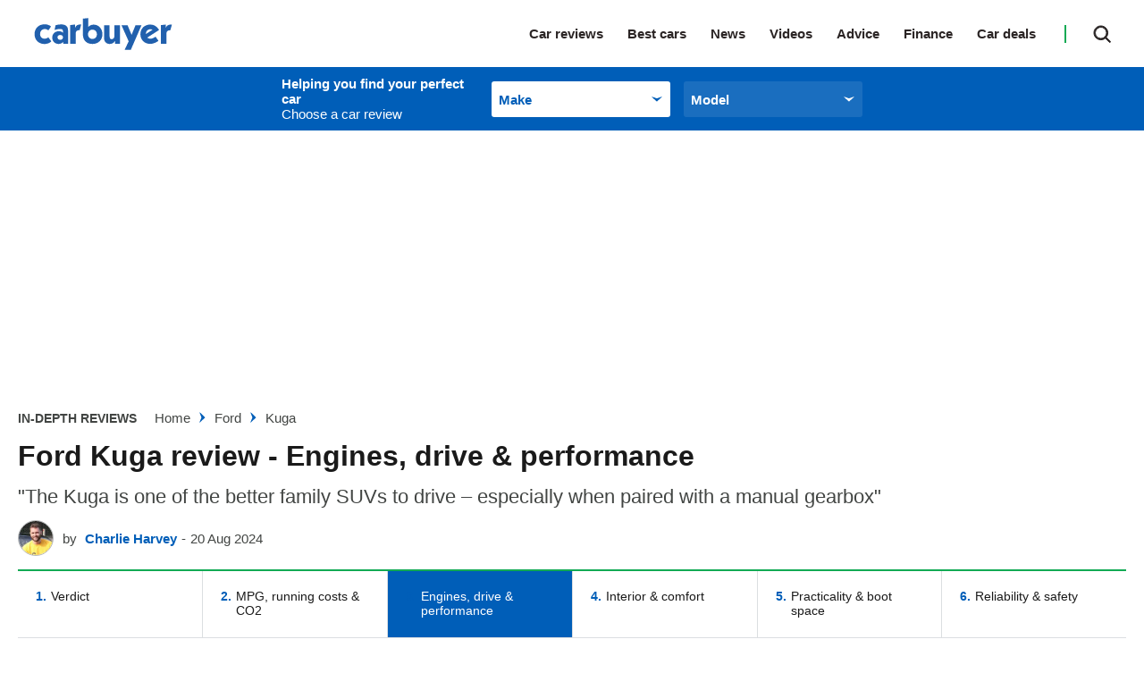

--- FILE ---
content_type: application/javascript; charset=UTF-8
request_url: https://www.carbuyer.co.uk/assets/scripts-49d0a293.11b36d4417acdfb4057b.bundle.js
body_size: 24114
content:

!function(){try{var e="undefined"!=typeof window?window:"undefined"!=typeof global?global:"undefined"!=typeof globalThis?globalThis:"undefined"!=typeof self?self:{},n=(new e.Error).stack;n&&(e._sentryDebugIds=e._sentryDebugIds||{},e._sentryDebugIds[n]="170f23d3-b54e-5a4d-9281-0bfce1d76f37")}catch(e){}}();
!function(){try{var e="undefined"!=typeof window?window:"undefined"!=typeof global?global:"undefined"!=typeof self?self:{},t=(new e.Error).stack;t&&(e._sentryDebugIds=e._sentryDebugIds||{},e._sentryDebugIds[t]="3d40b26b-ea60-488c-8ea5-eed79da70571",e._sentryDebugIdIdentifier="sentry-dbid-3d40b26b-ea60-488c-8ea5-eed79da70571")}catch(e){}}();var _global="undefined"!=typeof window?window:"undefined"!=typeof global?global:"undefined"!=typeof self?self:{};_global.SENTRY_RELEASE={id:"640d57bf8f62459d3ac96a4c0fc72ed87261251e"},(self.__LOADABLE_LOADED_CHUNKS__=self.__LOADABLE_LOADED_CHUNKS__||[]).push([[82],{14331:(e,t,n)=>{"use strict";n.d(t,{A:()=>h});const r=({monetising:e})=>e&&e.some((e=>"digiteka"===e.service&&e.enabled)),o={isBetweenTwoTextBlocks:({currentType:e,nextType:t})=>"TEXT"===e&&"TEXT"===t,isLastIndexOfArray:({bodyIndex:e,bodyElements:t})=>e===t.length-1,getConfig:({localConfig:e,ruleName:t,defaultConfig:n,props:r})=>e[t]&&"function"==typeof e[t]?e[t](r):n,getWordCountFromCurrentIdxToEnd:({bodyIndex:e,bodyElements:t})=>{let n;const r=t.slice(e+1);return r&&(n=r.reduce(((e,t)=>t.wordCount?e+t.wordCount:e),0)),n},getWordCountFromLastIndexOfTypeToEndOfArray:({injectedArray:e,typeToStartCount:t})=>{let n;for(let r=e.length-1;r>0;r--){let o;if(e[r].type===t&&(o=e.slice(r+1)),o){n=o.reduce(((e,t)=>t.wordCount?e+t.wordCount:e),0);break}}return n},hasRuleBeenInjected:e=>e>=1,isConfigValid:e=>{const{props:{adSettings:{numberOfWordsBetweenInlineDesktopAds:t,numberOfWordsForFirstInjectionDesktop:n,minNumOfWordsAfterLastInlineAdDesktop:r}}}=e;return!(!t&&0!==t||!n&&0!==n||!r&&0!==r)},isRightNumberOfWordsForTeads:({currentWordCount:e,teadsCount:t,props:{adSettings:{minNumOfWordsBeforeTeads:n}}})=>!(!n&&0!==n)&&0===t&&e>=n,isDigitekaEnabled:r,shouldInjectDigiteka:({options:e,viewport:t})=>{const{currentRuleComponentTypeWordCount:n,currentRuleInjectedComponentCount:o,props:{monetising:a,adSettings:{beforeDigitekaDesktopAds:i,beforeDigitekaMobileAds:s},amp:c}}=e,l="desktop"===t?i:s;return(!c||"desktop"!==t)&&r({monetising:a})&&0===o&&n>=l},shouldInjectFinalSideAd:({bodyElements:e,bodyIndex:t,injectedArray:n,props:r,typeToStartCount:a="DESKTOP_SIDE_ADVERT"})=>{let i=!1;return o.isLastIndexOfArray({bodyIndex:t,bodyElements:e})&&o.shouldInjectLastAd({injectedArray:n,props:r,typeToStartCount:a})&&(i=!0),i},shouldInjectFirstSideAd:({bodyIndex:e,currentRuleInjectedComponentCount:t,bodyElements:n})=>{let r=!1;return o.isLastIndexOfArray({bodyIndex:e,bodyElements:n})&&0===t&&(r=!0),r},shouldInjectLastAd:({injectedArray:e,mobile:t,props:{adSettings:n},typeToStartCount:r="DESKTOP_INLINE_ADVERT"})=>{const{minNumOfWordsAfterLastInlineAdDesktop:a,minNumOfWordsAfterLastInlineAdMobile:i}=n;return!(!a&&0!==a&&!i&&0!==i)&&(t?o.getWordCountFromLastIndexOfTypeToEndOfArray({injectedArray:e,typeToStartCount:r})>=i:o.getWordCountFromLastIndexOfTypeToEndOfArray({injectedArray:e,typeToStartCount:r})>=a)},shouldInjectListArticleInlineAds:({currentType:e,nextType:t,currentTypeCurrentCount:n,injectAfterCount:r})=>{if(r<=0)return!1;let o=!1;return"GalleryItem"!==e||"GalleryItem"!==t||n%r||(o=!0),"GalleryItem"!==e||null!==t||n%r||(o=!0),o},shouldInjectGalleryInlineAds:({currentType:e,nextType:t,currentTypeCurrentCount:n,injectAfterCount:r})=>{if(r<=0)return!1;let o=!1;return"GalleryItem"!==e||"GalleryItem"!==t||n%r||(o=!0),"GalleryItem"!==e&&"GalleryItem"===t&&(o=!0),"GalleryItem"!==e||null!==t||n%r||(o=!0),o},shouldInjectInlineAndSideAds:e=>{if(!o.isBetweenTwoTextBlocks({...e}))return!1;if(!o.isConfigValid(e))return!1;const{currentRuleInjectedComponentCount:t,currentRuleComponentTypeWordCount:n,props:{adSettings:{numberOfWordsBetweenInlineDesktopAds:r,numberOfWordsForFirstInjectionDesktop:a,minNumOfWordsAfterLastInlineAdDesktop:i}}}=e,s=n>=r,c=o.getWordCountFromCurrentIdxToEnd({...e})>=i;return 0===t?n>=a&&c:s&&c},shouldInjectSubscriptionAndNewsletter:({options:e,viewport:t})=>{const{currentRuleComponentTypeWordCount:n,currentRuleInjectedComponentCount:r,currentType:a,nextType:i,props:{adSettings:{beforeInlineSubsDesktopAds:s,beforeInlineNewsletterDesktopAds:c,beforeInlineSubsMobileAds:l,beforeInlineNewsletterMobileAds:u}}}=e;let d,p;return"mobile"===t?(d=l===u,p=l):"desktop"===t&&(d=s===c,p=s),!(!d||d&&0===p)&&!o.hasRuleBeenInjected(r)&&!1!==o.isBetweenTwoTextBlocks({currentType:a,nextType:i})&&n>=u},shouldInjectSubscriptionOrNewsletter:({options:e,viewport:t,component:n})=>{const{currentRuleComponentTypeWordCount:r,currentRuleInjectedComponentCount:a,currentType:i,nextType:s,props:{adSettings:{beforeInlineSubsMobileAds:c,beforeInlineSubsDesktopAds:l,beforeInlineNewsletterMobileAds:u,beforeInlineNewsletterDesktopAds:d}}}=e;let p;if("newsletter"===n){if("mobile"===t){if(u===c)return!1;p=u}else if("desktop"===t){if(d===l)return!1;p=d}}else if("subscription"===n)if("mobile"===t){if(u===c)return!1;p=c}else if("desktop"===t){if(d===l)return!1;p=l}return!(!p||p&&0===p)&&!o.hasRuleBeenInjected(a)&&!1!==o.isBetweenTwoTextBlocks({currentType:i,nextType:s})&&r>p}},a=e=>[{type:"DESKTOP_INLINE_ADVERT",props:{extraClassNames:{"-full-width":!0},id:`refresh-inline_${e}`,label:"Advertisement - Article continues below",slotSize:[[300,250],"fluid"],sizeMapping:[{viewport:[0,0],slot:[]},{viewport:[980,0],slot:[[970,250],[970,90],[728,90],"fluid"]}],ampSlotSize:[],ampSizeMapping:[],targeting:{position:`inline_${e}`,placement:`inline_${e}`,refresh:"yes"}}}],i=e=>[{type:"DESKTOP_SIDE_ADVERT",props:{extraClassNames:{"-sidebar-ad":!0},id:`refresh-right_${e}`,label:"Advertisement",targeting:{position:`right_${e}`,placement:`right_${e}`,refresh:"yes"},type:"slot-2"}}],s=e=>[{type:"MOBILE_INLINE_ADVERT",props:{extraClassNames:{"-full-width":!0,"hide-desktop":!0},id:`refresh-inline_${e}`,label:"Advertisement - Article continues below",slotSize:[[300,250],"fluid"],sizeMapping:[{viewport:[768,0],slot:[[728,90],[300,250],"fluid"]},{viewport:[980,0],slot:[]}],ampSlotSize:e>1?[[320,480],[300,250]]:[300,250],ampSizeMapping:[],targeting:{position:`inline_${e}`,placement:`inline_${e}`,refresh:"yes"}}}],c=i,l=e=>[].concat(i(e),a(e)),u=e=>[].concat(s(e)),d=()=>[{type:"TEADS",props:{extraClassNames:{"-no-background":!0,"teads-amp":!0},id:"teads_amp",label:"",targeting:{position:"teads_amp",placement:"teads_amp",refresh:"no"},ampSlotSize:[300,1],ampSizeMapping:[]}}],p=({monetising:e,breakpoints:t,viewport:n,amp:r})=>[{type:"DIGITEKA",props:{monetising:e,breakpoints:t,viewport:n,amp:r}}],m=({newsletterConfig:e,viewport:t,breakpoints:n})=>[{type:"NEWSLETTER",props:{newsletterConfig:e,viewport:t,breakpoints:n,mainTitle:null,extraClassNames:{"-standalone":!0}}}],g=({promoBoxSettings:e,viewport:t,breakpoints:n})=>[{type:"SUBSCRIBE",props:{promoBoxSettings:e,breakpoints:n,extraClassNames:{"-standalone":!0},viewport:t}}],f=({promoBoxSettings:e,newsletterConfig:t,viewport:n,breakpoints:r})=>[{type:"SUBSCRIBE_NEWSLETTER",props:{newsletterConfig:t,promoBoxSettings:e,viewport:n,breakpoints:r}}],h=[...[{id:"mobile-inline-ads",componentType:"mobileInlineAd",condition:e=>(e=>o.isBetweenTwoTextBlocks({...e})&&(e=>{const{currentRuleInjectedComponentCount:t,currentRuleComponentTypeWordCount:n,props:{adSettings:r}}=e,{numberOfWordsBetweenInlineMobileAds:a,numberOfWordsForFirstInjectionMobile:i,minNumOfWordsAfterLastInlineAdMobile:s}=r;if(!a&&0!==a||!i&&0!==i||!s&&0!==s)return!1;if(0===t)return n>=i;const c=n>=a,l=o.getWordCountFromCurrentIdxToEnd({...e});return c&&l>=s})(e))(e),component:({componentCount:e,localConfig:t={}})=>o.getConfig({localConfig:t,ruleName:"mobile-inline-ads",props:e,defaultConfig:u(e)}),resetCurrentItemTypeCurrentCounter:!0}],...[{id:"newsletter-mobile",componentType:"newsletterMobile",condition:e=>o.shouldInjectSubscriptionOrNewsletter({options:e,viewport:"mobile",component:"newsletter"}),component:({newsletterConfig:e,breakpoints:t,localConfig:n={}})=>o.getConfig({localConfig:n,ruleName:"newsletter-mobile",props:{newsletterConfig:e,breakpoints:t,viewport:"mobile"},defaultConfig:m({newsletterConfig:e,breakpoints:t,viewport:"mobile"})}),resetCurrentItemTypeCurrentCounter:!1},{id:"newsletter-desktop",componentType:"newsletterDesktop",condition:e=>o.shouldInjectSubscriptionOrNewsletter({options:e,viewport:"desktop",component:"newsletter"}),component:({newsletterConfig:e,breakpoints:t,localConfig:n={}})=>o.getConfig({localConfig:n,ruleName:"newsletter-desktop",props:{newsletterConfig:e,breakpoints:t,viewport:"desktop"},defaultConfig:m({newsletterConfig:e,breakpoints:t,viewport:"desktop"})}),resetCurrentItemTypeCurrentCounter:!1}],...[{id:"subscription-mobile",componentType:"subscriptionMobile",condition:e=>o.shouldInjectSubscriptionOrNewsletter({options:e,viewport:"mobile",component:"subscription"}),component:({promoBoxSettings:e,breakpoints:t,localConfig:n={}})=>o.getConfig({localConfig:n,ruleName:"subscription-mobile",props:{promoBoxSettings:e,breakpoints:t,viewport:"mobile"},defaultConfig:g({promoBoxSettings:e,breakpoints:t,viewport:"mobile"})}),resetCurrentItemTypeCurrentCounter:!1},{id:"subscription-desktop",componentType:"subscriptionDesktop",condition:e=>o.shouldInjectSubscriptionOrNewsletter({options:e,viewport:"desktop",component:"subscription"}),component:({promoBoxSettings:e,breakpoints:t,localConfig:n={}})=>o.getConfig({localConfig:n,ruleName:"subscription-desktop",props:{promoBoxSettings:e,breakpoints:t,viewport:"desktop"},defaultConfig:g({promoBoxSettings:e,breakpoints:t,viewport:"desktop"})}),resetCurrentItemTypeCurrentCounter:!1}],...[{id:"subscription-newsletter-mobile",componentType:"subscriptionNewsletterMobile",condition:e=>o.shouldInjectSubscriptionAndNewsletter({options:e,viewport:"mobile"}),component:({promoBoxSettings:e,newsletterConfig:t,breakpoints:n,localConfig:r={}})=>r["subscription-newsletter-mobile"]?r["subscription-newsletter-mobile"]({promoBoxSettings:e,newsletterConfig:t,breakpoints:n,viewport:"mobile"}):f({promoBoxSettings:e,newsletterConfig:t,breakpoints:n,viewport:"mobile"}),resetCurrentItemTypeCurrentCounter:!1},{id:"subscription-newsletter-desktop",componentType:"subscriptionNewsletterDesktop",condition:e=>o.shouldInjectSubscriptionAndNewsletter({options:e,viewport:"desktop"}),component:({promoBoxSettings:e,newsletterConfig:t,breakpoints:n,localConfig:r={}})=>o.getConfig({localConfig:r,ruleName:"subscription-newsletter-desktop",props:{promoBoxSettings:e,newsletterConfig:t,breakpoints:n,viewport:"desktop"},defaultConfig:f({promoBoxSettings:e,newsletterConfig:t,breakpoints:n,viewport:"desktop"})}),resetCurrentItemTypeCurrentCounter:!1}],...[{id:"inline-and-side",componentType:"desktopSideAndInlineAd",condition:e=>o.shouldInjectInlineAndSideAds(e),component:({componentCount:e,localConfig:t={}})=>o.getConfig({localConfig:t,ruleName:"inline-and-side",props:e,defaultConfig:l(e)}),resetCurrentItemTypeCurrentCounter:!0},{id:"first-side",componentType:"desktopSideAndInlineAd",condition:e=>o.shouldInjectFirstSideAd(e),component:({componentCount:e,localConfig:t={}})=>o.getConfig({localConfig:t,ruleName:"first-side",props:e,defaultConfig:c(e)})},{id:"final-side",componentType:"desktopSideAndInlineAd",condition:e=>o.shouldInjectFinalSideAd(e),component:({componentCount:e,localConfig:t={}})=>o.getConfig({localConfig:t,ruleName:"final-side",props:e,defaultConfig:c(e)}),resetCurrentItemTypeCurrentCounter:!0}],...[{id:"digiteka-desktop",componentType:"digitekaDesktop",condition:e=>o.shouldInjectDigiteka({options:e,viewport:"desktop"}),component:({monetising:e,breakpoints:t,localConfig:n={}})=>o.getConfig({localConfig:n,ruleName:"digiteka-desktop",props:{monetising:e,breakpoints:t,viewport:"desktop"},defaultConfig:p({monetising:e,breakpoints:t,viewport:"desktop"})})},{id:"digiteka-mobile",componentType:"digitekaMobile",condition:e=>o.shouldInjectDigiteka({options:e,viewport:"mobile"}),component:({monetising:e,breakpoints:t,amp:n,localConfig:r={}})=>o.getConfig({localConfig:r,ruleName:"digiteka-mobile",props:{monetising:e,breakpoints:t,viewport:"mobile",amp:n},defaultConfig:p({monetising:e,breakpoints:t,viewport:"mobile",amp:n})})}],...[{id:"side-content",componentType:"sideContent",condition:e=>(e=>{const{currentType:t,currentRuleInjectedComponentCount:n,injectedArray:r,nextType:a}=e;return o.isBetweenTwoTextBlocks({currentType:t,nextType:a})&&(({injectedArray:e,sideContentCount:t})=>0===t&&e.find((e=>"DESKTOP_INLINE_ADVERT"===e.type)))({injectedArray:r,sideContentCount:n})})(e),component:({sideContent:e,localConfig:t={}})=>o.getConfig({localConfig:t,ruleName:"side-content",props:e,defaultConfig:[{type:"SIDE_CONTENT",props:e}]})}],{id:"tead-ads",componentType:"teads",condition:e=>(e=>{const{amp:t,currentRuleInjectedComponentCount:n,currentRuleComponentTypeWordCount:r,currentType:a,nextType:i,props:s}=e;return t&&o.isBetweenTwoTextBlocks({currentType:a,nextType:i})&&o.isRightNumberOfWordsForTeads({currentWordCount:r,teadsCount:n,props:s})})(e),component:(e={})=>o.getConfig({localConfig:e,ruleName:"tead-ads",props:{},defaultConfig:d()}),resetCurrentItemTypeCurrentCounter:!1}]},80705:(e,t,n)=>{"use strict";n.d(t,{A:()=>s});var r=n(96861),o=n.n(r);const a=(()=>{const e={};return{addToCurrentItemTypeCount:(t,n)=>((t,n=null)=>{e[t]?(e[t].currentItemCount+=n||1,e[t].totalItemCount+=n||1):((t,n=null)=>{e[t]={currentItemCount:n||1,totalItemCount:n||1}})(t,n)})(t,n),getCurrentItemTypeTotalCount:t=>(t=>e[t]?e[t].totalItemCount:0)(t),getCurrentItemTypeCurrentCount:t=>(t=>e[t]?e[t].currentItemCount:0)(t),resetCurrentCount:t=>(t=>(e[t]&&(e[t].currentItemCount=0),""))(t),deleteItems:()=>((e={})=>{const t=Object.keys(e);if(0===t.length)return null;t.forEach((t=>delete e[t]))})(e)}})(),i=(()=>{let e=[];return{add:t=>e.push(t),delete:()=>{e=[]},get:()=>e,pop:()=>e.pop()}})(),s=({body:e,rules:t,amp:n=!1,props:r={}})=>t?(((e,t,n,r)=>{i.delete(),e.forEach(((e,s,c)=>{const{type:l,wordCount:u}=e;i.add(e),((e,t,n,r,s,c={},l)=>{a.addToCurrentItemTypeCount(s),"TEXT"===s&&a.addToCurrentItemTypeCount("wordCount",l),e.forEach((e=>{const{componentType:u,condition:d,component:p,id:m,resetCurrentItemTypeCurrentCounter:g=!1,injectInsideItem:f={}}=e,h=void 0!==f.index&&null!==f.index;if(m&&"TEXT"===s&&l&&l>0&&a.addToCurrentItemTypeCount(`${m}.wordCount`,l),d({amp:t,bodyElements:n,bodyIndex:r,currentRuleInjectedComponentCount:a.getCurrentItemTypeTotalCount(u),currentRuleComponentTypeWordCount:a.getCurrentItemTypeCurrentCount(`${m}.wordCount`),currentType:s,currentTypeCurrentCount:a.getCurrentItemTypeCurrentCount(s),currentTypeTotalCount:a.getCurrentItemTypeTotalCount(s),injectedArray:i.get(),nextType:n[r+1]?n[r+1].type:null,prevType:n[r-1]?n[r-1].type:null,props:c,totalWordCount:a.getCurrentItemTypeCurrentCount("wordCount")})){a.addToCurrentItemTypeCount(u);const e=a.getCurrentItemTypeTotalCount(u);p({...c,componentCount:e}).forEach((e=>{h?((e,t)=>{const n=i.pop(),r=n&&o()(n),a=r&&r[e.key];a&&(a.splice(e.index,0,t),i.add(r))})(f,e):i.add(e)})),g&&(a.resetCurrentCount(s),a.resetCurrentCount(`${m}.wordCount`))}}))})(t,n,c,s,l,r,u)}))})(e,t,n,r),a.deleteItems(),i.get()):e},52263:function(e,t,n){var r;r=e=>(()=>{"use strict";var t={555:()=>{},253:e=>{e.exports=n(68393)},83:e=>{e.exports=n(22701)},314:t=>{t.exports=e}},r={};function o(e){var n=r[e];if(void 0!==n)return n.exports;var a=r[e]={exports:{}};return t[e](a,a.exports,o),a.exports}o.n=e=>{var t=e&&e.__esModule?()=>e.default:()=>e;return o.d(t,{a:t}),t},o.d=(e,t)=>{for(var n in t)o.o(t,n)&&!o.o(e,n)&&Object.defineProperty(e,n,{enumerable:!0,get:t[n]})},o.o=(e,t)=>Object.prototype.hasOwnProperty.call(e,t),o.r=e=>{"undefined"!=typeof Symbol&&Symbol.toStringTag&&Object.defineProperty(e,Symbol.toStringTag,{value:"Module"}),Object.defineProperty(e,"__esModule",{value:!0})};var a={};return(()=>{o.r(a),o.d(a,{default:()=>We});var e={};o.r(e),o.d(e,{getWordCountFromCurrentIdxToEnd:()=>y,getWordCountFromLastIndexOfTypeToEndOfArray:()=>h,hasRuleBeenInjected:()=>T,isBetweenTwoTextBlocks:()=>p,isDigitekaEnabled:()=>C,isLastIndexOfArray:()=>m,isRightNumberOfWordsForTeads:()=>f,isTypeInjected:()=>w,shouldInjectDigiteka:()=>E,shouldInjectFirstSideAd:()=>g,shouldInjectLastAd:()=>b,shouldInjectSubscriptionOrNewsletter:()=>v});const t=n(63696);var r=o.n(t);const i=n(7470),s=n(34782);var c=o.n(s);const l=n(12826),u=n(80402);var d=o(314);const p=({currentType:e,nextType:t})=>"TEXT"===e&&"TEXT"===t,m=({bodyIndex:e,bodyElements:t})=>e===t.length-1,g=({bodyIndex:e,currentRuleInjectedComponentCount:t,bodyElements:n})=>{let r=!1;return m({bodyIndex:e,bodyElements:n})&&0===t&&(r=!0),r},f=({currentWordCount:e,teadsCount:t,props:{adSettings:{minNumOfWordsBeforeTeads:n}}})=>!(!n&&0!==n)&&0===t&&e>=n,h=({injectedArray:e,typeToStartCount:t})=>{let n;for(let r=e.length-1;r>0;r--){let o;if(e[r].type===t&&(o=e.slice(r+1)),o){n=o.reduce(((e,t)=>t.wordCount?e+t.wordCount:e),0);break}}return n},y=({bodyIndex:e,bodyElements:t})=>{let n;const r=t.slice(e+1);return r&&(n=r.reduce(((e,t)=>t.wordCount?e+t.wordCount:e),0)),n},b=({injectedArray:e,mobile:t,props:{adSettings:n},typeToStartCount:r="DESKTOP_INLINE_ADVERT"})=>{const{minNumOfWordsAfterLastInlineAdDesktop:o,minNumOfWordsAfterLastInlineAdMobile:a}=n;return!(!o&&0!==o&&!a&&0!==a)&&(t?h({injectedArray:e,typeToStartCount:r})>=a:h({injectedArray:e,typeToStartCount:r})>=o)},C=({monetising:e})=>e&&e.some((e=>"digiteka"===e.service&&e.enabled)),w=({injectedArray:e,typeName:t})=>e.find((e=>e.type===t)),E=({beforeDigitekaAd:e,currentRuleInjectedComponentCount:t,currentWordCount:n,monetising:r})=>C({monetising:r})&&0===t&&n>=e,T=e=>e>=1,v=({options:e,viewport:t,component:n})=>{const{currentRuleComponentTypeWordCount:r,currentRuleInjectedComponentCount:o,currentType:a,nextType:i,props:{adSettings:{beforeInlineSubsMobileAds:s,beforeInlineSubsDesktopAds:c,beforeInlineNewsletterMobileAds:l,beforeInlineNewsletterDesktopAds:u}}}=e;let d;if("newsletter"===n){if("mobile"===t){if(l===s)return!1;d=l}else if("desktop"===t){if(u===c)return!1;d=u}}else if("subscription"===n)if("mobile"===t){if(l===s)return!1;d=s}else if("desktop"===t){if(u===c)return!1;d=c}return!(!d&&0!==d)&&!T(o)&&!1!==p({currentType:a,nextType:i})&&r>d},I=n(2323),S=n(69298),A=n(56805);var k=o.n(A);const R=n(77637),P=n(78304);var O=o.n(P);const x=n(77395),N=l.gql`
  {
    config @client,
  }
`,j=e=>{const t=t=>r().createElement(x.Query,{query:N},(({data:n})=>r().createElement(r().Fragment,null,n&&r().createElement(e,O()({config:JSON.parse(n.config)},t)))));return t.displayName="withConfig()",t},D=(0,S.onError)((({graphQLErrors:e,networkError:t})=>{e&&e.map((({message:e})=>console.log(e))),t&&console.log(t)}));o(555),n(30144);const _=n(62122);var L=o.n(_);const $=n(7722);var B=o.n($);const W=({html:e,transforms:t})=>((e,t={})=>{const n={replace:e=>{if("tag"===e.type){if(Object.keys(t).includes(e.name)){const n=t[e.name];if(r().isValidElement(n))return n;if("function"==typeof n)return n(e);console.warn(`Invalid transform for node ${e.name}, skipping render.`)}return null}}};return r().createElement(r().Fragment,null,B()(e,n))})(e,t);W.propTypes={html:L().string.isRequired,transforms:L().object},W.defaultProps={transforms:{}};const M=({html:e,keepWhitespace:t})=>((e,t=!1)=>{const n=[],r={replace:({type:e,data:r})=>{"text"===e&&n.push(t?r:r.trim())}};return B()(e,r),t?n.join(""):n.join(" ").replace(/ {2,}/," ")})(e,t);M.propTypes={html:L().string.isRequired,keepWhitespace:L().bool},M.defaultProps={keepWhitespace:!1},n(37101);const U=(e,t)=>t[e]||t.notFound,F={"RUNNING SERVER ERROR":"COREWEB-500","OPTIMISING CSS ERROR":"COREWEB-501","RENDERING ERROR":"COREWEB-502","WRAPPED LAYOUT ERROR ":"COREWEB-503","PAGINATION ERROR":"COREWEB-504","PPC TRACKING ERROR":"COREWEB-505","EXTRACTOR COLLECTING CHUNKS ERROR":"I AM WILL AND I CANT BE BOTHERED TO READ THE FUNCTION DOCS","HTTP ERROR":"COREWEB-520","PREFETCH PROVIDER ERROR":"COREWEB-521","FETCHING SCHEMA ERROR":"COREWEB-522","LOADING SCHEMA ERROR":"COREWEB-523","AD REFRESH ERROR":"COREWEB-530","THIRD PARTY CALL":"COREWEB-600"},H=({description:e,error:t,info:n,logToConsole:r=!1,meta:o,type:a="error"})=>{const i=F[e];if(r){let r;switch(a){case"error":r="pink";break;case"warn":r="lightyellow";break;default:r="lightgreen"}t?(console.table({description:e,name:t.name,message:t.message,...t.trace&&{trace:t.trace},...n,...o}),t.stack&&console.log(t.stack)):(console.log(`%c${e}`,`color: black; background: ${r}`),console.log(`%c${i}`,`color: black; background: ${r}`),console.table(o))}},G=e=>{if(!e.location)return"/";const{location:{pathname:t,search:n},config:{allowApiParams:r}}=e;let o="/";if(t&&(o=t,o.endsWith("/")&&(o=o.slice(0,-1))),!n)return o;const a=new URLSearchParams(n),i=Math.max(0,Number.parseInt(a.get("page"),10));a.delete("page"),i&&a.set("page",String(i));const s=a.toString();return s?r?i?(a.delete("page"),`${o}?page=${i}&${a.toString()}`):`${o}?${a.toString()}`:i?`${o}?page=${i}`:`${o}?${s}`:o},{parse:q}=o(253),{print:V}=o(83),Q=l.gql`query RootQuery($url: String!, $sitename: String = "", $limit: Int = 24) {
  getContentByUrl: getIndexPageByUrl(
    url: $url,
    sitename: $sitename,
    limit: $limit
  ) @connection(key: "RootQuery", filter: ["url", "limit"]) {
    status {
      code
      location
      noIndex
      prefetch {
        id
        url
        contentType
      }
    }
    page {
      id
      url
      contentType
      ... on Article { 
        isIndexArticlePage 
      }
      ... on Review { 
        isIndexArticlePage 
      }
      metaData {
        meta {
          key
          value
        }
        dataLayer {
          key
          value
        }
        hreflang {
          key
          value
        }
      }
    }
    pagination {
      currentPage
      totalPages
    }
  }
}`,z=(new Set,({callback:e,params:t={}})=>{let n;try{n=e(t)}catch(n){let r;if("undefined"!=typeof window&&(r=window&&window.location.search.includes("show-logged-data")),r){const r=e.unminifiedName||e.name;H({description:`Callback ${r} failed with`,error:n,meta:{function:"tryCallback"},type:"log",logToAPM:!1});const o=Object.keys(t);o.length>0&&o.forEach((e=>{H({description:"key: ",error:e,logToAPM:!1}),H({description:"value: ",error:t[e],logToAPM:!1})}))}}return n}),K=n(96861);var J=o.n(K);const X=n(79214);var Y=o.n(X);const Z=({page:e,siteUrl:t,fullUrl:n,protocol:r})=>{const o=Y()(e,"metaData.meta",[]),a=o&&o.find((e=>"canonical"===e.key)),i=a&&a.value,s=a&&J()(a);return{canonicalWithOrigin:(e=>{const o=t.replace(/\/+$/,"");return e?e.startsWith("/")&&!e.startsWith("//")?`${o}${e}`:i.startsWith("http")?e:`${r}://${i}`:n.replace(/\/+$/,"")})(i),fallbackCanonicalUrl:n,canonicalMetaObj:s}};Z.unminifiedName="getCanonicalData";const ee=({fullUrl:e,page:t,protocol:n,siteUrl:r})=>{const{canonicalWithOrigin:o,fallbackCanonicalUrl:a}=ie({fullUrl:e,page:t,protocol:n,siteUrl:r});return se({urlString:o||a})};ee.unminifiedName="getStrippedCanonicalUrl";const te=({urlString:e,baseUrl:t})=>{if(!e)return null;const n=t?new URL(e,t):new URL(e),r=n.searchParams.get("page");return n.search=r?`?page=${r}`:"",n.toString()};te.unminifiedName="stripUrlParams";const ne=e=>e.replace(/^\/|\/$/g,""),re=e=>{const t=new URLSearchParams(e);return{utm_medium:t.get("utm_medium"),utm_source:t.get("utm_source"),utm_campaign:t.get("utm_campaign")}},oe=e=>Object.values(e).find((e=>"undefined"!==e&&null!==e&&""!==e)),ae=e=>{const t=e||"debug";return"undefined"!=typeof window&&window.location.search.includes(t)},ie=e=>z({callback:Z,params:e}),se=e=>z({callback:te,params:e}),ce=e=>e&&0!==Object.entries(e).length?e.reduce(((e,{key:t,value:n})=>({[t]:n,...e})),{}):{};class le extends r().Component{static defaultProps={children:null,prod:!1};constructor(e){super(e);const{config:{hasError:t=!1}}=e;this.state={hasError:t}}static getDerivedStateFromError(e){return{hasError:!0}}componentDidCatch(e,t){const{prod:n}=this.props;H({description:"WRAPPED LAYOUT ERROR",logToConsole:!n||n&&ae(),error:e,info:t,meta:{file:"ErrorHandler.js",function:"componentDidCatch"}})}render(){const{hasError:e}=this.state,{children:t,layouts:n,config:o}=this.props;if(e){const e=U("error",n);return r().createElement(e,{config:o})}return t}}const ue=j(le),de=e=>e.reduce(((e,{key:t,value:n})=>{return Object.assign(e,{[t]:(r=n,r.replace(/[\n|\r|\t]+/g,""))});var r}),{}),pe=e=>{const n=n=>{const{data:{page:o,status:a},config:{globalSettings:{googleTagManager:i}}}=n,s=(0,t.useContext)(_e),c=[...Y()(o,"metaData.dataLayer",[])];return(0,t.useEffect)((()=>{var e;a&&a.code&&/^4\d{2}$/.test(a.code)&&c.push({key:"pageType",value:a.code.toString()}),window.dataLayer||(window.dataLayer=[]),i&&i.id&&(e=i.id,"object"==typeof window.google_tag_manager&&e&&"object"==typeof window.google_tag_manager[e]&&window.google_tag_manager[e].dataLayer.reset()),window.dataLayer.push({event:"page-metadata-ready",...de(c),pageviewGUID:s})}),[c,s]),r().createElement(e,n)};return n.defaultProps={data:{page:{metaData:{dataLayer:[]}}},config:{globalSettings:{googleTagManager:{}}}},n.displayName="withDataLayer()",n},me=(n(27618),(e,t)=>{if(t.length>0){const n=t.filter((({key:t})=>t===e));if(n.length)return n[n.length-1].value}return null}),ge=(e={},t)=>{const n={};return Object.entries(e).forEach((([r,o])=>{if("string"==typeof o){const a="int"===e.type?((e,t)=>{const n=me(e,t);return parseInt(n,10)||null})(o,t):((e,t)=>me(e,t))(o,t);return void(a&&(n[r]=a))}if(Array.isArray(o)){const e=((e,t)=>e.map((e=>me(e,t))).filter(Boolean))(o,t);return void(e.length>0&&(n[r]=e))}const a=ge(o,t);Object.keys(a).length>0&&(n[r]=a)})),n},fe=e=>{let n=window.location.pathname;const o=o=>{const{config:{globalSettings:{permutive:a},permutiveDatalayerMapping:i},data:{page:s},location:{pathname:c}}=o;if(!(a&&i&&s&&s.metaData&&Array.isArray(s.metaData.dataLayer)))return r().createElement(e,o);const{metaData:{dataLayer:l}}=s,u=he([1,2,3,4,5,6,9,10]);return(0,t.useEffect)((()=>{if(l.length&&n!==c||u){if(void 0!==window.permutive){const e=J()(l);e.push({key:"Cars",value:"Cars"}),window.permutive.addon("web",{page:ge(i,e)})}n=!1}}),[c,l,u]),r().createElement(e,o)};return o.defaultProps={config:{globalSettings:{},permutiveDatalayerMapping:{}},location:{pathname:""}},o.displayName="withPermutive()",o};n(59005),n(89542),r().PureComponent;const he=(e=[1])=>{const[n,r]=(0,t.useState)(null);return(0,t.useLayoutEffect)((()=>{window.__tcfapi&&window.__tcfapi("addEventListener",2,((t,n)=>{if(t.gdprApplies){if(n&&["tcloaded","useractioncomplete"].includes(t.eventStatus)){const n=t.purpose&&t.purpose.consents||{},o=e.every((e=>n[e]));r(o)}}else r(!0)}))}),[]),n},ye=(()=>{let e={};return{addTimeoutId:(t,n)=>((t,n)=>{e[t]=n})(t,n),getTimeoutId:t=>(t=>e[t])(t),clearTimeout:t=>(t=>{e[t]&&(clearTimeout(e[t]),delete e[t])})(t),clearAllTrackedTimeouts:()=>(()=>{const t=Object.keys(e);t.length>0&&t.forEach((t=>{clearTimeout(e[t]),delete e[t]})),e={}})()}})(),be=(e,t)=>{e.forEach((e=>{const{googletag:n}=window,{target:r,intersectionRatio:o}=e,{id:a}=r;try{const{slot:e}=t.slots[a],s=e&&e.getSlotElementId();o>=.5&&a===s&&n.apiReady&&(e.setTargeting("refreshed",!0),n.pubads().refresh([e]),t.searchParams&&(i=t.searchParams)&&i.includes("ad-test")&&console.log("REFRESHED:",a),t.unobserve(r))}catch(e){const{prod:n}=t;H({error:e,description:"AD REFRESH ERROR",logToConsole:!n||n&&ae(),type:"warn",meta:{file:"adRefresh.js",function:"handleIntersect()"}})}var i}))},Ce={value:!1},we=e=>{const n=n=>{const{location:{pathname:o,search:a},config:{ads:{refreshTime:i,lineItemBlacklist:s}},prod:c}=n;return(0,t.useEffect)((()=>{const e=(e=>{const t=new IntersectionObserver(be,{root:null,rootMargin:"0px",threshold:.5});return t.slots={},t.prod=e,t})(c);return(({refreshTime:e,refreshBlacklist:t=[],observer:n,searchParams:r})=>{if("undefined"==typeof window)return!1;const{googletag:o}=window;!Ce.value&&o&&(o.cmd=o.cmd||[],Ce.value=o.cmd.push((()=>(({refreshTime:e,refreshBlacklist:t,timeoutId:n,observer:r,searchParams:o})=>{window.googletag.pubads().addEventListener("impressionViewable",(a=>{const{slot:i}=a,s=i.getSlotElementId(),c=document.getElementById(s),l=(e=>{const t=e.getResponseInformation&&e.getResponseInformation();return t&&t.lineItemId&&t.lineItemId.toString()})(i),u=Array.isArray(t)&&t.find((e=>e===l)),d="refresh"===s.slice(0,7);!u&&d&&(ye.clearTimeout(s),n=setTimeout((()=>{ye.addTimeoutId(s,n),r.searchParams=o,r.slots[s]=r.slots[s]||{},r.slots[s].slot=i,r.observe(c)}),e))}))})({refreshTime:e,refreshBlacklist:t,timeoutId:void 0,observer:n,searchParams:r}))))})({refreshTime:i,refreshBlacklist:s,observer:e,searchParams:a}),()=>{(e=>{e&&e.disconnect(e)})(e),ye.clearAllTrackedTimeouts()}}),[o]),r().createElement(e,n)};return n.defaultProps={prod:!1,location:{pathname:""},config:{adSettings:{refreshTime:3e4,lineItemBlacklist:[]}}},n},Ee=n(68369);var Te=o.n(Ee);const ve=e=>e.replace(/\s*,\s*/g,",").replace(/([a-z0-9]+)([A-Z]+)/g,"$1 $2").toLowerCase().replace(/[^a-z0-9\\/.\-_, ]/g,"").replace(/ {1,}/g,"-"),Ie=(e,t=[])=>{if(!e||0===Object.entries(e).length)return{};const n=["advertisementFeaturePage","allCategories","allMakes","allProductFamilies","allProducts","articleType","author","category","client","contentType","keywordSearch","mainPurpose","make","nodeId","originalPublicationDate","pageType","ppcPage","product","productFamily","productShortname","productFamilyShortname","publicationDate","siteName","sponsored","sponsoredPage","tags","topic"].concat(t||[]),r=e.filter((({key:e})=>n.includes(e))).reduce(((e,{key:t,value:n})=>{const r=(e=>({contentType:!0,siteName:!0}[e]?e:ve(e)))(t);return e[r]=ve(n),e}),{}),o=e.find((({key:e})=>"wordCount"===e));if(o){const e=parseInt(o.value,10)>=1200;r["wordcount-long"]=e?"true":"false",r["wordcount-short"]=e?"false":"true"}return r},Se=e=>{let t=!1;for(let n=0;n<=e.length-1;n+=1){const{key:r}=Object.values(e[n])[0],o=Object.keys(e[n])[0];window.matchMedia(o).matches&&(t=r)}return t},Ae=()=>e=>{const n=n=>{const{location:{search:o},data:{page:a={}},config:{ads:i={},breakpoints:s}}=n,c=Y()(a,"metaData.dataLayer",[]),l=(0,t.useContext)(_e);let u={...Ie(c,i.kvpWhitelist),"pageview-guid":l},d=!1;if(s&&"undefined"!=typeof window&&window.matchMedia){const e=(e=>{const t=[];for(let n=0;n<=Object.keys(e).length-1;n+=1){const r={};r[Object.values(e)[n]]={key:Object.keys(e)[n],match:!0},t.push(r)}return t})(s),[n,r]=(0,t.useState)(Se(e));(0,t.useEffect)((()=>Object.values(s).forEach((t=>window.matchMedia(t).addListener((()=>r(Se(e))))),[!1]))),u.breakpoint=n}const p=new URLSearchParams(o);if("undefined"!=typeof window){const e=re(o);u=(({targetingKVPs:e,searchParams:t,ppcParamsPresent:n})=>{let r=!1;const o=e,a=!n;return["utm_medium","utm_source","utm_campaign","campaign"].forEach((e=>{const n=((e,t,n)=>{let r;return r=n?(e=>{const t=document.cookie.split(";"),n=`${e}=`;for(let e=0;e<t.length;e++){let r=t[e];for(;" "===r.charAt(0);)r=r.substring(1,r.length);if(0===r.indexOf(n))return r.substring(n.length,r.length)}return null})(e):t.get(e),r})(e,t,a);n&&!r&&(r=!0),n&&(o[e]=n)})),o.campaign=r?"yes":"",o})({targetingKVPs:u,searchParams:p,ppcParamsPresent:oe(e)})}p.has("advert-preview")&&(u["advert-preview"]=p.get("advert-preview"));const{sizeMapping:m=[],slotSize:g=[]}=i,f=Te()(c,["key","dfpDefaultAdUnitPath"]);let h;return h=!!f&&f.value,d={adUnitPath:h,targeting:u,slotSize:g,sizeMapping:m},r().createElement(e,O()({},n,{adConfig:d,targetingKVPs:u}))};return n.defaultProps={data:{page:{metaData:{dataLayer:[]}}},location:{search:""}},n.displayName="withAds()",n},ke=(e,t={})=>n=>{const o=o=>{const{layoutContext:a}=t,{data:i,config:{globalSettings:{postsPerPage:s=24}},sitename:c}=o;let{type:l}=o;l||(l=(e=>{const{status:{code:t}}=e;if(/^4\d{2}$/.test(t))return"notFound";if(200!==t)return"error";const{contentType:n}=e.page;return n})(i)),e&&(l="INTERMEDIARY_PAGE"),a&&(a.layout=l);const u=U(l,n);if(!u.query)return r().createElement(u,O()({},o,{type:l}));const d=ne(G(o));let p={url:d,sitename:c};return"function"==typeof u.queryVars&&(p={url:d,sitename:c,...u.queryVars({url:d,postsPerPage:s})}),r().createElement(x.Query,{query:u.query,variables:p},(({loading:e,error:t,data:a})=>{if(e){const e=U("loading",n);return r().createElement(e,o)}if(t){const e=U("error",n);return r().createElement(e,O()({error:t},o))}if("INTERMEDIARY_PAGE"===l)return r().createElement(u,O()({},o,{type:l}));const{getContentByUrl:i}=a;return r().createElement(u,O()({layoutData:i},o,{type:l}))}))};return o.displayName="withLayout()",o.defaultProps={type:"",sitename:""},o},Re=(n(67623),async(e,t)=>{const n=re(e);if(document){const r=["utm_medium","utm_source","utm_campaign"];try{await r.forEach((e=>{var t;n[e]&&n[e].length>0?((e,t,n={})=>{const{maxAge:r,path:o}=n;let a=`${e}=${t}`;if(void 0!==r){if("number"!=typeof r||r<0)throw new TypeError("maxAge must be a non-negative number");a=`${a}; max-age=${r}`}if(void 0!==o){if("string"!=typeof o)throw new TypeError("path must be a string");a=`${a}; path=${o}`}document.cookie=a})(e,n[e].replace(/[.*+?^${}()|[\]\\]/g,"\\$&").trim()):oe(n)&&(t=e,document.cookie=`${t}=; expires=Thu, 01 Jan 1970 00:00:01 GMT;`)}))}catch(e){H({description:"PPC TRACKING ERROR",logToConsole:!t||t&&ae(),error:e,meta:{function:"setPpcTrackingCookies()",file:"withPPCTracking"}})}}}),Pe=n(49348),Oe=({to:e,status:t})=>{return n=e,RegExp("^(?:[a-z]+:)?//","i").test(n)?window.location.replace(e):r().createElement(Pe.Route,{render:({staticContext:n})=>(n&&(n.status=t),r().createElement(Pe.Redirect,{to:e}))});var n},xe=(e={})=>t=>class extends r().Component{static defaultProps={prefetch:null,reset:null,sitename:""};static displayName="withRootQuery()";shouldComponentUpdate(e){const{location:t,reset:n}=this.props,r=G(this.props),o=G(e),a=!t||r!==o;return n&&a&&n(),a}render(){const{prefetch:n}=this.props,{configQuery:o,client:a}=e,{sitename:i=""}=this.props,s=o?((e,t)=>{const n=V(e).replace(/[\w\W]+?\n+?/,"").slice(0,-2),r=V(t).replace(/[\w\W]+?\n+?/,"").slice(0,-2);return q(`query RootQuery($url: String!, $sitename: String = "", $limit: Int = 24) {\n      ${r}\n      ${n}\n  }`)})(o,Q):Q,c=ne(G(this.props)),u=Y()(this.props,"config.globalSettings.postsPerPage",24);return r().createElement(x.Query,{query:s,variables:{url:c,sitename:i,limit:u}},(({loading:e,error:o,data:i,fetchMore:s})=>{if(e){const e=Y()(i,"getContentByUrl.page.metaData",{}),n={...this.props,metaData:e};return r().createElement(t,O()({type:"loading"},n))}if(o)return r().createElement(t,O()({type:"error",error:o},this.props));if(!i.getContentByUrl)return r().createElement(t,O()({type:"error",error:"Server returned invalid data."},this.props));const{status:{code:c,location:u="/",prefetch:d}}=i.getContentByUrl;if(301===c||302===c||303===c||307===c)return r().createElement(Oe,{to:u,status:c});if(d&&d.length&&n&&d.forEach((({url:e,contentType:t})=>n(e,t))),i.globalSettings){const e=JSON.parse(a.readQuery({query:N}).config),t={...e,globalSettings:{...e.globalSettings,...i.globalSettings}};a.writeQuery({query:l.gql`
                {
                  config
                }
              `,data:{config:JSON.stringify(t)}})}return r().createElement(t,O()({data:i.getContentByUrl,fetchMore:s},this.props))}))}},Ne=n(61148),je=()=>(r().useEffect((()=>{const{hash:e}=window.location;if(e){const t=document.getElementById(e.replace("#",""));if(t){const e=document.getElementById("header"),n="sticky"===window.getComputedStyle(e,null).position?e.offsetHeight:0,r=window.pageYOffset+t.getBoundingClientRect().top-n;window.scroll({top:r,behavior:"smooth"})}}else window.scrollTo(0,0)})),null),De=({disableBrowserRouter:e,prod:t,layouts:n,ssr:o=!1,routerContext:a={},requestUrl:i=""})=>s=>{const c=c=>{if(o)return r().createElement(Ne.StaticRouter,{context:a,location:i},r().createElement(s,O()({},c,{ssr:o})));if(!e){const e=(0,Pe.withRouter)(s);return r().createElement(Pe.BrowserRouter,null,r().createElement(Pe.Route,{path:"/*"},r().createElement(ue,{layouts:n,prod:t},r().createElement(e,O()({},c,{prod:t})),r().createElement(je,null))))}return r().createElement(ue,{layouts:n},r().createElement(s,O()({},c,{prod:t,history:window.history,location:window.location})),r().createElement(je,null))};return c.displayName="withRouterController()",c},_e=(0,t.createContext)(),Le=n(18250);var $e=o.n(Le);const Be=e=>n=>{const{location:{pathname:o}}=n,[a,i]=(0,t.useState)($e()()),[s,c]=(0,t.useState)(o);return(0,t.useEffect)((()=>{o!==s&&i($e()()),c(o)}),[o]),r().createElement(_e.Provider,{value:a},r().createElement(e,n))},We=e=>{performance.mark("coreweb-start");const{prod:t,layouts:n=[],root:o,credentials:a,schemaFragment:s,state:p=null,configQuery:m=null,cookie:g=null}=e,f=(({credentials:e,state:t=null,ssr:n=!0,prod:r=!1,schemaFragment:o=null})=>{const a=new I.InMemoryCache({possibleTypes:o,typePolicies:{NestedMetadata:{keyFields:[["key","value"]]}}});t&&a.restore(t);let i={};if(!n){const{config:e}=a.readQuery({query:N});i=JSON.parse(e),a.writeQuery({query:l.gql`
        {
          config
        }
      `,data:{config:JSON.stringify(i)}})}const{type:s,uri:c}=e;let u=k();"aws"===s&&(u=(({accessKeyId:e,secretAccessKey:t,region:n,proxyedUri:r,awsApiKey:o,sitename:a})=>(i,s)=>{const c=new URL(r||i),{hostname:l,pathname:u}=new URL(i),d=(0,R.sign)({service:"appsync",region:n,host:c.hostname,path:c.pathname,method:s.method,body:s.body,headers:s.headers},{accessKeyId:e,secretAccessKey:t});delete d.headers.Host,delete d.headers["Content-Length"];const p={...d,headers:{"x-api-key":o,sitename:a,...d.headers},host:l,path:u};return k()(i,p)})(e));const d=(0,l.createHttpLink)({uri:c,fetch:u});return new l.ApolloClient({link:l.ApolloLink.from([D,d]),assumeImmutableResults:!0,cache:a,ssrMode:n,connectToDevTools:!n&&!r,defaultOptions:{query:{fetchPolicy:"cache-first",errorPolicy:"all"},watchQuery:{fetchPolicy:"cache-first",errorPolicy:"all"}},resolvers:{}})})({ssr:!1,schemaFragment:s,prod:t,credentials:a,state:p,cookie:g}),{sitename:h=""}=a,{config:y}=f.readQuery({query:N}),b=JSON.parse(y),{permutive:C,disableCoreWebAdRefresh:w,disableBrowserRouter:E}=b.globalSettings;let T=!1;o.baseURI.includes("?ip")&&(T=!0);const v=c()([ke(T),e=>{const t=t=>{const{location:{search:n},prod:o}=t;return Re(n,o),r().createElement(e,t)};return t.displayName="withPPCTracking()",t.defaultProps={location:{search:""},prod:!1},t},Ae(),e=>{const t=t=>{const{location:{pathname:n,search:o},config:{siteUrl:a,protocol:i,host:s},data:{page:c},metaData:l,type:u}=t,p=z({callback:ee,params:{page:c,fullUrl:`${i}://${s+n+o}`,siteUrl:a,protocol:i}}),m=Y()(t,"data.status.noIndex",!1),g=ce(Y()(c,"metaData.dataLayer",[])),f=ce(u?l.meta:Y()(c,"metaData.meta",[])),{sponsored:h="0"}=g,y=!m&&("1"===h||"2"===h),b=c&&c.metaData&&c.metaData.hreflang;return r().createElement(r().Fragment,null,r().createElement(e,O()({},t,{metaData:f,dataLayer:g})),r().createElement(d.Helmet,null,r().createElement("meta",{name:"robots",content:"max-image-preview:large"}),m&&r().createElement("meta",{name:"robots",content:"noindex"}),y&&r().createElement("meta",{name:"googlebot-news",content:"noindex"}),r().createElement("link",{href:p,rel:"canonical"}),b&&c.metaData.hreflang.map((e=>r().createElement("link",{key:e.value,rel:"alternate",hrefLang:e.key,href:e.value})))))};return t.defaultProps={data:{page:{contentType:"",metaData:{meta:[],hreflang:[]}}},location:{pathname:""},metaData:{dataLayer:[]},type:""},t.displayName="withMeta()",t},C?fe:e=>e,pe,d.withPrefetch,Be,w?e=>e:we,j,xe({configQuery:m,client:f}),De({disableBrowserRouter:E,prod:t,layouts:n})])(n);(0,u.loadableReady)((()=>{(0,i.hydrateRoot)(o,r().createElement(l.ApolloProvider,{client:f},r().createElement(d.HelmetProvider,null,r().createElement(d.PrefetchProvider,{client:f,layouts:n},r().createElement(v,{client:f,config:b,sitename:h})))))}))}})(),a})(),e.exports=r(n(77170))},77170:function(e,t,n){var r;r=e=>(()=>{"use strict";var t={555:()=>{},253:e=>{e.exports=n(68393)},83:e=>{e.exports=n(22701)},314:t=>{t.exports=e}},r={};function o(e){var n=r[e];if(void 0!==n)return n.exports;var a=r[e]={exports:{}};return t[e](a,a.exports,o),a.exports}o.n=e=>{var t=e&&e.__esModule?()=>e.default:()=>e;return o.d(t,{a:t}),t},o.d=(e,t)=>{for(var n in t)o.o(t,n)&&!o.o(e,n)&&Object.defineProperty(e,n,{enumerable:!0,get:t[n]})},o.o=(e,t)=>Object.prototype.hasOwnProperty.call(e,t),o.r=e=>{"undefined"!=typeof Symbol&&Symbol.toStringTag&&Object.defineProperty(e,Symbol.toStringTag,{value:"Module"}),Object.defineProperty(e,"__esModule",{value:!0})};var a={};return(()=>{o.r(a),o.d(a,{Helmet:()=>t.Helmet,HelmetProvider:()=>t.HelmetProvider,HtmlSafe:()=>M,PrefetchContext:()=>s,PrefetchProvider:()=>de,contentBlocksToText:()=>F,htmlToText:()=>W,imageSizesCallback:()=>L,injectInBody:()=>q,injectionRules:()=>ue,isUrlExternal:()=>oe,logger:()=>z,sendDataToDatalakeApi:()=>ie,store:()=>ee,useApstag:()=>me,useBlueConic:()=>ge,useConsent:()=>Ae,useCrimtan:()=>fe,useExperiment:()=>le,useGooglePublisherTag:()=>ye,useIAS:()=>be,useOneSignal:()=>Ee,useOzone:()=>Te,usePermutive:()=>Se,useStore:()=>te,withConfig:()=>O,withPagination:()=>Re,withPrefetch:()=>pe});var e={};o.r(e),o.d(e,{getWordCountFromCurrentIdxToEnd:()=>y,getWordCountFromLastIndexOfTypeToEndOfArray:()=>h,hasRuleBeenInjected:()=>T,isBetweenTwoTextBlocks:()=>p,isDigitekaEnabled:()=>C,isLastIndexOfArray:()=>m,isRightNumberOfWordsForTeads:()=>f,isTypeInjected:()=>w,shouldInjectDigiteka:()=>E,shouldInjectFirstSideAd:()=>g,shouldInjectLastAd:()=>b,shouldInjectSubscriptionOrNewsletter:()=>v});const t=n(59005),r=n(63696);var i=o.n(r);const s=(0,r.createContext)(),c=n(62122);var l=o.n(c);const u=n(89542);var d=o.n(u);const p=({currentType:e,nextType:t})=>"TEXT"===e&&"TEXT"===t,m=({bodyIndex:e,bodyElements:t})=>e===t.length-1,g=({bodyIndex:e,currentRuleInjectedComponentCount:t,bodyElements:n})=>{let r=!1;return m({bodyIndex:e,bodyElements:n})&&0===t&&(r=!0),r},f=({currentWordCount:e,teadsCount:t,props:{adSettings:{minNumOfWordsBeforeTeads:n}}})=>!(!n&&0!==n)&&0===t&&e>=n,h=({injectedArray:e,typeToStartCount:t})=>{let n;for(let r=e.length-1;r>0;r--){let o;if(e[r].type===t&&(o=e.slice(r+1)),o){n=o.reduce(((e,t)=>t.wordCount?e+t.wordCount:e),0);break}}return n},y=({bodyIndex:e,bodyElements:t})=>{let n;const r=t.slice(e+1);return r&&(n=r.reduce(((e,t)=>t.wordCount?e+t.wordCount:e),0)),n},b=({injectedArray:e,mobile:t,props:{adSettings:n},typeToStartCount:r="DESKTOP_INLINE_ADVERT"})=>{const{minNumOfWordsAfterLastInlineAdDesktop:o,minNumOfWordsAfterLastInlineAdMobile:a}=n;return!(!o&&0!==o&&!a&&0!==a)&&(t?h({injectedArray:e,typeToStartCount:r})>=a:h({injectedArray:e,typeToStartCount:r})>=o)},C=({monetising:e})=>e&&e.some((e=>"digiteka"===e.service&&e.enabled)),w=({injectedArray:e,typeName:t})=>e.find((e=>e.type===t)),E=({beforeDigitekaAd:e,currentRuleInjectedComponentCount:t,currentWordCount:n,monetising:r})=>C({monetising:r})&&0===t&&n>=e,T=e=>e>=1,v=({options:e,viewport:t,component:n})=>{const{currentRuleComponentTypeWordCount:r,currentRuleInjectedComponentCount:o,currentType:a,nextType:i,props:{adSettings:{beforeInlineSubsMobileAds:s,beforeInlineSubsDesktopAds:c,beforeInlineNewsletterMobileAds:l,beforeInlineNewsletterDesktopAds:u}}}=e;let d;if("newsletter"===n){if("mobile"===t){if(l===s)return!1;d=l}else if("desktop"===t){if(u===c)return!1;d=u}}else if("subscription"===n)if("mobile"===t){if(l===s)return!1;d=s}else if("desktop"===t){if(u===c)return!1;d=c}return!(!d&&0!==d)&&!T(o)&&!1!==p({currentType:a,nextType:i})&&r>d},I=n(12826),S=(n(2323),n(69298)),A=(n(56805),n(77637),n(78304));var k=o.n(A);const R=n(77395),P=I.gql`
  {
    config @client,
  }
`,O=e=>{const t=t=>i().createElement(R.Query,{query:P},(({data:n})=>i().createElement(i().Fragment,null,n&&i().createElement(e,k()({config:JSON.parse(n.config)},t)))));return t.displayName="withConfig()",t};(0,S.onError)((({graphQLErrors:e,networkError:t})=>{e&&e.map((({message:e})=>console.log(e))),t&&console.log(t)})),o(555);const x=({originalWidth:e,originalHeight:t,transformationWidth:n,transformationHeight:r})=>{const o=e/t;return{width:n&&0!==n||!o?n:o*r,height:r&&0!==r||!o?r:n/o}};function N({transformsConfig:e={},transformationTypeName:t,originalWidth:n=0,originalHeight:r=0,singleImage:o=!1,useStaticTransform:a=!1}){if(!e||!Object.keys(e).length)return[{width:0,height:0}];if(!0===a&&e&&e[t]){const o=e[t]||[0,0],{width:a,height:i}=x({originalWidth:n,originalHeight:r,transformationWidth:o[0],transformationHeight:o[1]});return[{width:a,height:i}]}if(o){const o=e[t]||[0,0],{width:a,height:i}=x({originalWidth:n,originalHeight:r,transformationWidth:o[0],transformationHeight:o[1]});return{breakpoint:t.split("-").pop(),width:a,height:i}}const i=Object.keys(e).reduce(((t,n)=>{const r=n.split("-"),o=r.slice(0,-1).join("-");return t[o]=t[o]||{},t[o][r[r.length-1]]=e[n],t}),{})[t]||{};return Object.keys(i).map((t=>{let o="string"==typeof i[t]?e[i[t]]:i[t];o=o||[0,0];const{width:a,height:s}=x({originalWidth:n,originalHeight:r,transformationWidth:o[0],transformationHeight:o[1]});return{breakpoint:t,width:a,height:s}}))}function j({transformsConfig:e,mediaQueryBreakpoints:t={wide:1440,mobile:768},transformationTypeName:n,originalWidth:r,originalHeight:o,useStaticTransform:a=!1}){const i=N({transformsConfig:e,transformationTypeName:n,originalWidth:r,originalHeight:o,useStaticTransform:a});return i?i.map((e=>{const n=[];switch(e.breakpoint){case"wide":n.push(`min-width: ${t.wide}px`);break;case"desktop":n.push(`min-width: ${t.mobile}px`);break;case"mobile":n.push(`max-width: ${t.mobile}px`)}return n.length&&`(${n.join(") and (")}) ${e.width}px`})).filter((e=>e)).concat(`${i[i.length-1].width}px`):[]}const D=(e,t,n)=>{const r=e=>0===e;return{src:e,srcSet:[],sizes:[],width:!r(t)&&t,height:!r(n)&&n}},_=(e,t)=>{const n=new URL(e.toString()),r=n.pathname.split("/"),o=r.findIndex((e=>/^t_/.test(e)));if(-1!==o)r.splice(o,1,t);else{const e=r.findIndex((e=>/^v\d+$/.test(e)));r.splice(Math.max(e,3),0,t)}return n.pathname=r.join("/"),n.toString()},L=({images:e={}})=>(t,n,r,o,a=!1,i=!1)=>{let s,c=!1,l=!1;const{cloudinaryKey:u,cloudinaryTransforms:d,mediaQueryBreakpoints:p={wide:1440,mobile:768}}=e;try{s=new URL(t),s.host=u}catch(e){console.warn("Invalid image url provided")}if(!0===a){const e=N({transformsConfig:d,transformationTypeName:n,originalWidth:r,originalHeight:o,singleImage:a}),c=i?`f_auto,t_${n}`:`f_auto,t_${n}@1`,l=e.width,p=e.height;return d&&u&&s?{src:_(s,c),srcSet:_(s,c),width:l,height:p}:D(t,l,p)}if(!0===i&&d&&d[n]){const e=N({transformsConfig:d,transformationTypeName:n,originalWidth:r,originalHeight:o,useStaticTransform:i}),a=`f_auto,t_${n}`,{width:c,height:l}=e[0];return d&&u&&s?{src:_(s,a),srcSet:_(s,a),width:c,height:l}:D(t,c,l)}const m=N({transformsConfig:d,transformationTypeName:n,originalWidth:r,originalHeight:o}),{breakpoint:g="mobile",width:f,height:h}=m&&m[m.length-1];if(c=f,l=h,!d||!u||!s)return D(t,c,l);const y=m.map((e=>{const t=i?`f_auto,t_${n}`:`f_auto,t_${n}-${e.breakpoint}@1`;return`${_(s,t)} ${e.width}w`}));return{src:_(s,i?`f_auto,t_${n}`:`f_auto,t_${n}-${g}@1`),srcSet:y,sizes:j({transformsConfig:d,mediaQueryBreakpoints:p,transformationTypeName:n}),width:c,height:l}},$=(n(30144),n(7722));var B=o.n($);const W=(e,t=!1)=>{const n=[],r={replace:({type:e,data:r})=>{"text"===e&&n.push(t?r:r.trim())}};return B()(e,r),t?n.join(""):n.join(" ").replace(/ {2,}/," ")},M=({html:e,transforms:t})=>((e,t={})=>{const n={replace:e=>{if("tag"===e.type){if(Object.keys(t).includes(e.name)){const n=t[e.name];if(i().isValidElement(n))return n;if("function"==typeof n)return n(e);console.warn(`Invalid transform for node ${e.name}, skipping render.`)}return null}}};return i().createElement(i().Fragment,null,B()(e,n))})(e,t);M.propTypes={html:l().string.isRequired,transforms:l().object},M.defaultProps={transforms:{}};const U=({html:e,keepWhitespace:t})=>W(e,t);U.propTypes={html:l().string.isRequired,keepWhitespace:l().bool},U.defaultProps={keepWhitespace:!1};const F=e=>{if(!e||!e.length)return"";const t=e.filter((e=>"TEXT"===e.type)).reduce(((e,t)=>`${e} ${t.data}`),"");return W(t).trim()},H=(()=>{const e={};return{addToCurrentItemTypeCount:(t,n)=>((t,n=null)=>{e[t]?(e[t].currentItemCount+=n||1,e[t].totalItemCount+=n||1):((t,n=null)=>{e[t]={currentItemCount:n||1,totalItemCount:n||1}})(t,n)})(t,n),getCurrentItemTypeTotalCount:t=>(t=>e[t]?e[t].totalItemCount:0)(t),getCurrentItemTypeCurrentCount:t=>(t=>e[t]?e[t].currentItemCount:0)(t),resetCurrentCount:t=>(t=>(e[t]&&(e[t].currentItemCount=0),""))(t),deleteItems:()=>((e={})=>{const t=Object.keys(e);if(0===t.length)return null;t.forEach((t=>delete e[t]))})(e)}})(),G=(()=>{let e=[];return{add:t=>e.push(t),delete:()=>{e=[]},get:()=>e}})(),q=({body:e,rules:t,amp:n=!1,props:r={}})=>t?(((e,t,n,r)=>{G.delete(),e.forEach(((e,o,a)=>{const{type:i,wordCount:s}=e;G.add(e),((e,t,n,r,o,a={},i)=>{H.addToCurrentItemTypeCount(o),"TEXT"===o&&H.addToCurrentItemTypeCount("wordCount",i),e.forEach((e=>{const{componentType:s,condition:c,component:l,id:u,resetCurrentItemTypeCurrentCounter:d=!1}=e;u&&"TEXT"===o&&i&&i>0&&H.addToCurrentItemTypeCount(`${u}.wordCount`,i);const p=H.getCurrentItemTypeTotalCount(s),m=H.getCurrentItemTypeCurrentCount(`${u}.wordCount`);if(c({amp:t,bodyElements:n,bodyIndex:r,currentRuleInjectedComponentCount:p,currentRuleComponentTypeWordCount:m,currentType:o,currentTypeCurrentCount:H.getCurrentItemTypeCurrentCount(o),currentTypeTotalCount:H.getCurrentItemTypeTotalCount(o),injectedArray:G.get(),nextType:n[r+1]?n[r+1].type:null,prevType:n[r-1]?n[r-1].type:null,props:a,totalWordCount:H.getCurrentItemTypeCurrentCount("wordCount")})){H.addToCurrentItemTypeCount(s);const e=H.getCurrentItemTypeTotalCount(s);l({...a,componentCount:e}).forEach((e=>G.add(e))),d&&(H.resetCurrentCount(o),H.resetCurrentCount(`${u}.wordCount`))}}))})(t,n,a,o,i,r,s)}))})(e,t,n,r),H.deleteItems(),G.get()):e,V=(n(37101),(e,t)=>t[e]||t.notFound),Q={"RUNNING SERVER ERROR":"COREWEB-500","OPTIMISING CSS ERROR":"COREWEB-501","RENDERING ERROR":"COREWEB-502","WRAPPED LAYOUT ERROR ":"COREWEB-503","PAGINATION ERROR":"COREWEB-504","PPC TRACKING ERROR":"COREWEB-505","EXTRACTOR COLLECTING CHUNKS ERROR":"I AM WILL AND I CANT BE BOTHERED TO READ THE FUNCTION DOCS","HTTP ERROR":"COREWEB-520","PREFETCH PROVIDER ERROR":"COREWEB-521","FETCHING SCHEMA ERROR":"COREWEB-522","LOADING SCHEMA ERROR":"COREWEB-523","AD REFRESH ERROR":"COREWEB-530","THIRD PARTY CALL":"COREWEB-600"},z=({description:e,error:t,info:n,logToConsole:r=!1,meta:o,type:a="error"})=>{const i=Q[e];if(r){let r;switch(a){case"error":r="pink";break;case"warn":r="lightyellow";break;default:r="lightgreen"}t?(console.table({description:e,name:t.name,message:t.message,...t.trace&&{trace:t.trace},...n,...o}),t.stack&&console.log(t.stack)):(console.log(`%c${e}`,`color: black; background: ${r}`),console.log(`%c${i}`,`color: black; background: ${r}`),console.table(o))}},K=e=>{if(!e.location)return"/";const{location:{pathname:t,search:n},config:{allowApiParams:r}}=e;let o="/";if(t&&(o=t,o.endsWith("/")&&(o=o.slice(0,-1))),!n)return o;const a=new URLSearchParams(n),i=Math.max(0,Number.parseInt(a.get("page"),10));a.delete("page"),i&&a.set("page",String(i));const s=a.toString();return s?r?i?(a.delete("page"),`${o}?page=${i}&${a.toString()}`):`${o}?${a.toString()}`:i?`${o}?page=${i}`:`${o}?${s}`:o},J=e=>{const t=new RegExp(/\/page\/(\d+)\/?|[?&]page=(\d+)/,"i").exec(e);return t&&3===t.length?Math.max(Number.parseInt(t[1]||t[2],10),1):1},X=(e,t)=>{let n=t.replace(/\/page\/\d+|[?&]page=\d+/,"").replace(/\/$/,"");return n||(n="/"),e<=1?n:`${n}?page=${e}`},{parse:Y}=o(253),{print:Z}=o(83),ee=(I.gql`query RootQuery($url: String!, $sitename: String = "", $limit: Int = 24) {
  getContentByUrl: getIndexPageByUrl(
    url: $url,
    sitename: $sitename,
    limit: $limit
  ) @connection(key: "RootQuery", filter: ["url", "limit"]) {
    status {
      code
      location
      noIndex
      prefetch {
        id
        url
        contentType
      }
    }
    page {
      id
      url
      contentType
      ... on Article { 
        isIndexArticlePage 
      }
      ... on Review { 
        isIndexArticlePage 
      }
      metaData {
        meta {
          key
          value
        }
        dataLayer {
          key
          value
        }
        hreflang {
          key
          value
        }
      }
    }
    pagination {
      currentPage
      totalPages
    }
  }
}`,(()=>{let e={};const t=new Set;return{getState:()=>e,setState:n=>{e=n(e),t.forEach((e=>e()))},subscribe:e=>(t.add(e),()=>t.delete(e))}})()),te=e=>(0,r.useSyncExternalStore)(ee.subscribe,(0,r.useCallback)((()=>e(ee.getState())),[ee,e]),ee.getState);n(96861);const ne=n(79214);var re=o.n(ne);const oe=e=>RegExp("^(?:[a-z]+:)?//","i").test(e),ae=e=>{const t=e||"debug";return"undefined"!=typeof window&&window.location.search.includes(t)},ie=(e,t)=>{const n={method:"POST",headers:{Accept:"application/json","Content-Type":"application/json"},body:JSON.stringify(e)};return fetch(t,n).then((e=>e.json())).catch((e=>{console.error(e)}))},se="experiment",ce="experimentSession",le=e=>{(e=>Array.isArray(e)?e.filter((e=>!e.name||!e.type||!e.variants||0===e.variants.length)).length>0?(console.error("useExperiment: Invalid experiment setup - experimentSetup must not contain invalid experiments"),!1):!(e.filter(((t,n)=>e.findIndex((e=>e.name===t.name))!==n)).length>0&&(console.error("useExperiment: Invalid experiment setup - experimentSetup must not contain duplicate experiment names"),1)):(console.error("useExperiment: Invalid experiment setup - experimentSetup must be an array"),!1))(e)&&(0,r.useEffect)((()=>{const t=(e=>{const t=document.cookie.split(";"),n=`${e}=`;for(let e=0;e<t.length;e++){let r=t[e];for(;" "===r.charAt(0);)r=r.substring(1,r.length);if(0===r.indexOf(n))return r.substring(n.length,r.length)}return null})(se),n=sessionStorage.getItem(ce);let r={},o=[...e];if(null!==t){let a={};try{a=JSON.parse(decodeURIComponent(t))}catch(e){console.error("useExperiment: Failed to parse cookie value:",e)}r=((e,t)=>{const n={...e},r=Object.keys(e),o=t.map((e=>e.name));return r.filter((e=>!o.includes(e))).forEach((e=>delete n[e])),n})(a,e),n||(r=((e,t)=>{const n={...e};return Object.keys(n).forEach((e=>{const r=t.find((t=>t.name===e));if(r){if("rotating"===r.type){const t=n[e];n[e]=((e,t)=>{const n=(e.variants.findIndex((e=>e.name===t))+1)%e.variants.length;return e.variants[n].name})(r,t)}}else console.error(`useExperiment: Experiment ${e} not found in experiment setup. +\n        Cannot update the variant.`)})),n})(r,e)),o=e.filter((e=>!Object.keys(r).includes(e.name)))}if(o.forEach((e=>{const t=(e=>{if(!e?.type)return console.error("useExperiment: Invalid experiment configuration"),null;switch(e.type){case"AB":return(e=>{if(!e?.variants?.length)throw new Error("Invalid experiment configuration: missing variants");const t=e.variants.reduce(((e,t)=>{if("number"!=typeof t.weight||t.weight<0)throw new Error("Invalid variant weight: must be a non-negative number");return e+t.weight}),0);if(Math.abs(t-1)>1e-6||Math.abs(t-1)<-1e-6)throw new Error("Invalid weights: sum of weights should be 1.0");const n=Math.random();let r=0;return e.variants.find((e=>(r+=e.weight,n<=r))).name})(e);case"rotating":return(e=>{const t=Math.floor(Math.random()*e.variants.length);return e.variants[t].name})(e);default:return console.error(`useExperiment: Unknown experiment type: ${e.type}`),null}})(e);t&&(r[e.name]=t)})),Object.keys(r).length>0){const e=encodeURIComponent(JSON.stringify(r));((e,t,n={})=>{const{maxAge:r,path:o}=n;let a=`${e}=${t}`;if(void 0!==r){if("number"!=typeof r||r<0)throw new TypeError("maxAge must be a non-negative number");a=`${a}; max-age=${r}`}if(void 0!==o){if("string"!=typeof o)throw new TypeError("path must be a string");a=`${a}; path=${o}`}document.cookie=a})(se,e,{maxAge:86400,path:"/"}),sessionStorage.setItem(ce,"true")}else a=se,document.cookie=`${a}=; expires=Thu, 01 Jan 1970 00:00:01 GMT;`,sessionStorage.removeItem(ce);var a;ee.setState((e=>({...e,userExperiments:r})))}),[])},ue={...e};class de extends i().PureComponent{static defaultProps={children:null,server:!1,prefetch:[]};constructor(e){super(e),this.local=new Map,this.connection=!1,this.fetching=!1,this.queue=new(d())({concurrency:10}),!e.server&&"connection"in navigator&&(this.connection=navigator.connection),this.state={external:new Set(e.prefetch)}}prefetchUrl(e){oe(e)&&this.prefetchExternal(e)}prefetchExternal(e){this.setState((({external:t})=>({external:new Set(t).add(e)})))}reset(){this.fetching=!1,this.queue.clear(),this.local.clear()}render(){const e={prefetch:this.prefetchUrl.bind(this),reset:this.reset.bind(this)},{children:n}=this.props,{external:r}=this.state;return i().createElement(s.Provider,{value:e},i().createElement(t.Helmet,null,Array.from(r).map((e=>i().createElement("link",{rel:"prefetch",href:e,key:e})))),n)}}const pe=e=>{const t=t=>i().createElement(s.Consumer,null,(n=>i().createElement(e,k()({},t,n))));return t.displayName="withPrefetch()",t},me=(e,t)=>{const n=Ae([1,2,3,4,5,6,9,10]);(0,r.useEffect)((()=>{if(!n||!t||!e)return;const r=document.createElement("script");return r.async=!0,r.innerHTML=`\n    !function (a9, a, p, s, t, A, g) {\n        if (a[a9]) return;\n        function q(c, r) { a[a9]._Q.push([c, r]) }\n        a[a9] = {\n        init: function () { q("i", arguments) },\n        fetchBids: function () { q("f", arguments) },\n        setDisplayBids: function () { },\n        targetingKeys: function () { return [] },\n        _Q: []\n        };\n        A = p.createElement(s);\n        A.async = !0;\n        A.src = t;\n        g = p.getElementsByTagName(s)[0];\n        g.parentNode.insertBefore(A, g)\n    }("apstag", window, document, "script", "//c.amazon-adsystem.com/aax2/apstag.js");\n    apstag.init({\n      pubID: "${e}",\n      adServer: 'googletag',\n      simplerGPT: true,\n    });\n    `,document.head.append(r),()=>{r.parentNode&&r.parentNode.removeChild(r)}}),[n,e,t])},ge=e=>{if(!e)return;const t=Ae([1,2,3,4,5,6,9,10]);(0,r.useEffect)((()=>{if(!t)return;const n=document.createElement("script");return n.src=e,n.async=!0,document.head.append(n),()=>{document.head.removeChild(n)}}),[t])},fe=()=>{const[e,t]=(0,r.useState)(!1),n=Ae([1]);(0,r.useEffect)((()=>{if(n){const e=document.createElement("script");return e.type="text/javascript",e.id="consentag-script",e.src="https://consentag.eu/public/3.0.1/consenTag.js",e.async=!0,e.defer=!0,e.onload=()=>t(!0),document.body.append(e),()=>{document.body.removeChild(e)}}return()=>{}}),[n]),(0,r.useEffect)((()=>{!0===e&&void 0!==window.__tcfapi&&window.__tcfapi("getTCData",2,((e,t)=>{window.consenTag&&window.consenTag.init({containerId:"70845290",silentMode:!0},!!t&&e.tcString)}))}),[e])};class he extends i().Component{static defaultProps={children:null,prod:!1};constructor(e){super(e);const{config:{hasError:t=!1}}=e;this.state={hasError:t}}static getDerivedStateFromError(e){return{hasError:!0}}componentDidCatch(e,t){const{prod:n}=this.props;z({description:"WRAPPED LAYOUT ERROR",logToConsole:!n||n&&ae(),error:e,info:t,meta:{file:"ErrorHandler.js",function:"componentDidCatch"}})}render(){const{hasError:e}=this.state,{children:t,layouts:n,config:r}=this.props;if(e){const e=V("error",n);return i().createElement(e,{config:r})}return t}}O(he);const ye=()=>{(0,r.useEffect)((()=>{if(document.getElementById("gpt_script"))return;const e=document.createElement("script");return e.src="https://securepubads.g.doubleclick.net/tag/js/gpt.js",e.async=!0,e.fetchPriority="high",e.type="text/javascript",e.id="gpt_script",document.head.append(e),()=>{e.parentNode&&e.parentNode.removeChild(e)}}),[])},be=e=>{(0,r.useEffect)((()=>{if(!e||!e.enabled||document.getElementById("ias_script"))return;const t=document.createElement("script");return t.src="https://cdn.adsafeprotected.com/iasPET.1.js",t.async=!0,t.fetchPriority="high",t.type="text/javascript",t.id="ias_script",document.head.append(t),()=>{t.parentNode&&t.parentNode.removeChild(t)}}),[e])},Ce=n(27618);var we=o.n(Ce);const Ee=e=>{if(!e)return;const t=Ae([1,2,3,4,5,6,9,10]);(0,r.useEffect)((()=>{we().setConsentRequired(!0),(async e=>{await we().init({appId:e,requiresUserPrivacyConsent:!0})})(e)}),[e]),(0,r.useEffect)((()=>{t&&we().setConsentGiven(!0)}),[t])},Te=e=>{const t=Ae([1,2,3,4,7,9,10]);(0,r.useEffect)((()=>{if(!t||!e)return;const n=document.createElement("script");return n.src=e,n.async=!0,n.fetchpriority="high",n.type="text/javascript",n.id="adunits_loader",document.head.append(n),()=>{n.parentNode&&n.parentNode.removeChild(n)}}),[t,e])},ve=(e,t)=>{if(t.length>0){const n=t.filter((({key:t})=>t===e));if(n.length)return n[n.length-1].value}return null},Ie=(e={},t)=>{const n={};return Object.entries(e).forEach((([r,o])=>{if("string"==typeof o){const a="int"===e.type?((e,t)=>{const n=ve(e,t);return parseInt(n,10)||null})(o,t):((e,t)=>ve(e,t))(o,t);return void(a&&(n[r]=a))}if(Array.isArray(o)){const e=((e,t)=>e.map((e=>ve(e,t))).filter(Boolean))(o,t);return void(e.length>0&&(n[r]=e))}const a=Ie(o,t);Object.keys(a).length>0&&(n[r]=a)})),n},Se=(e,t,n,o,a,i)=>{const{permutiveDatalayerMapping:s}=a,c=Ae([1,2,3,4,5,6,9,10]);(0,r.useEffect)((()=>{if(c){if(i&&""!==o)return;const r=document.createElement("script");r.innerHTML=`\n        !function(n,e,o,r,i){if(!e){e=e||{},window.permutive=e,e.q=[],e.config=i||{},\n        e.config.projectId=o,e.config.apiKey=r,e.config.environment=e.config.environment||\n        "production";for(var t=["addon","identify","track","trigger","query","segment",\n        "segments","ready","on","once","user","consent"],c=0;c<t.length;c++){var f=t[c];\n        e[f]=function(n){return function(){var o=Array.prototype.slice.call(arguments,0);\n        e.q.push({functionName:n,arguments:o})}}(f)}}}(document,window.permutive,\n        "${e}", "${t}",{});\n        window.googletag=window.googletag||{},window.googletag.cmd=window.googletag.cmd||[],\n        window.googletag.cmd.push(function(){if(0===window.googletag.pubads().\n        getTargeting("permutive").length){var g=window.localStorage.getItem("_pdfps");\n        window.googletag.pubads().setTargeting("permutive",g?JSON.parse(g):[])}})\n        if (window.permutive !== undefined) {\n          window.permutive.addon('web', {page: ${JSON.stringify(Ie(s,n))}});\n        }\n      `;const a=document.createElement("script");a.src=`https://cdn.permutive.com/${e}-web.js`,a.async=!0,document.head.append(r),document.head.append(a)}}),[c])},Ae=(e=[1])=>{const[t,n]=(0,r.useState)(null);return(0,r.useLayoutEffect)((()=>{window.__tcfapi&&window.__tcfapi("addEventListener",2,((t,r)=>{if(t.gdprApplies){if(r&&["tcloaded","useractioncomplete"].includes(t.eventStatus)){const r=t.purpose&&t.purpose.consents||{},o=e.every((e=>r[e]));n(o)}}else n(!0)}))}),[]),t};n(68369),o(314);const ke=n(67623),Re=({query:e,path:n="items",queryVars:r})=>o=>(0,ke.withApollo)(class extends i().Component{static defaultProps={amp:!1,layoutData:{page:{items:[]}},prod:!1,sitename:""};static displayName="withPagination()";constructor(e){super(e);const{data:{pagination:{totalPages:t}}}=e,n=J(K(e)),r=this.getItems();this.state={page:n,loading:!1,pages:{[Number(n)]:r},down:!0,more:t>n},this.loadMore=this.loadMore.bind(this),this.loadPage=this.loadPage.bind(this),this.updateQuery=this.updateQuery.bind(this)}componentDidUpdate(e,t){const{data:{page:{url:n}}}=this.props;e.data.page.url!==n&&this.getItemsAndSetState()}getItems(e=null){const{layoutData:{page:t}}=this.props;let r=[];return r="function"==typeof n?n(e||t):re()(e||t,n,[]),Array.isArray(r)?r:[]}setUrl(e,t=!1){const n=K(this.props);let r=window.history.pushState;t&&(r=window.history.replaceState);const o=X(e,n);return r.call(window.history,null,`page ${e}`,o),o}getItemsAndSetState(){const{data:{pagination:{totalPages:e}}}=this.props,t=J(K(this.props)),n=this.getItems();this.setState({page:t,loading:!1,pages:{[Number(t)]:n},down:!0,more:e>t})}async loadPage(t){const{loading:n}=this.state,{prod:o}=this.props;if(n)return;const a=this.setUrl(t,!0);this.setState({page:t,loading:!0});const{client:i,config:{globalSettings:{postsPerPage:s=24}}}=this.props,c=(e=>e.replace(/^\/|\/$/g,""))(a),{sitename:l=""}=this.props;let u={url:c,sitename:l};"function"==typeof r&&(u={...u,...r({url:c,postsPerPage:s})});try{const{data:t}=await i.query({query:e,variables:u});this.updateQuery(t.getContentByUrl.page)}catch(e){z({error:e,description:"HTTP ERROR",logToConsole:!o||o&&ae(),meta:{function:"loadPage()",file:"withPagination"}})}}async loadMore(e=!0){const{prod:t}=this.props,{page:n}=this.state;if(1===n&&!e)return;this.setState({down:e});const r=n+(e?1:-1);try{await this.loadPage(r)}catch(e){z({error:e,description:"PAGINATION ERROR",logToConsole:!t||t&&ae(),meta:{function:"loadMore()",file:"withPagination"}})}}updateQuery(e){if(!e)return;const t=this.getItems(e);if(!t.length)return void this.setState({loading:!1,more:!1});const{page:n,pages:r,down:o}=this.state,{data:{pagination:{totalPages:a}}}=this.props,i=Math.max(Number(n),...Object.keys(r).map(Number));this.setState({loading:!1,pages:{[Number(n)]:t,...r},more:i<a})}render(){const{page:e,loading:n,pages:r,more:a}=this.state,{amp:s,data:c,config:{siteUrl:l}}=this.props,u=K(this.props),d=e>1?X(e-1,u):null,p=a?X(e+1,u):null,m={isLoading:n,page:e,pages:r,loadMore:this.loadMore,hasMore:a,prevUrl:d,nextUrl:p},g={...this.props,data:{...c,pagination:{...c.pagination,currentPage:e}}};return i().createElement(i().Fragment,null,i().createElement(t.Helmet,null,!s&&d&&i().createElement("link",{href:d,rel:"prev"}),!s&&p&&i().createElement("link",{href:p,rel:"next"})),i().createElement(o,k()({},g,{pagination:m})))}});n(49348),n(61148),n(18250)})(),a})(),e.exports=r(n(77170))},5772:(e,t,n)=>{"use strict";var r=n(49147);function o(){}function a(){}a.resetWarningCache=o,e.exports=function(){function e(e,t,n,o,a,i){if(i!==r){var s=new Error("Calling PropTypes validators directly is not supported by the `prop-types` package. Use PropTypes.checkPropTypes() to call them. Read more at http://fb.me/use-check-prop-types");throw s.name="Invariant Violation",s}}function t(){return e}e.isRequired=e;var n={array:e,bigint:e,bool:e,func:e,number:e,object:e,string:e,symbol:e,any:e,arrayOf:t,element:e,elementType:e,instanceOf:t,node:e,objectOf:t,oneOf:t,oneOfType:t,shape:t,exact:t,checkPropTypes:a,resetWarningCache:o};return n.PropTypes=n,n}},62122:(e,t,n)=>{e.exports=n(5772)()},49147:e=>{"use strict";e.exports="SECRET_DO_NOT_PASS_THIS_OR_YOU_WILL_BE_FIRED"},81242:(e,t)=>{"use strict";t.F=function(){var e=[],t=e;function n(){t===e&&(t=e.slice())}return{listen:function(e){if("function"!=typeof e)throw new Error("Expected listener to be a function.");var r=!0;return n(),t.push(e),function(){if(r){r=!1,n();var o=t.indexOf(e);t.splice(o,1)}}},emit:function(){for(var n=e=t,r=0;r<n.length;r++)n[r].apply(n,arguments)}}}},78304:e=>{function t(){return e.exports=t=Object.assign?Object.assign.bind():function(e){for(var t=1;t<arguments.length;t++){var n=arguments[t];for(var r in n)Object.prototype.hasOwnProperty.call(n,r)&&(e[r]=n[r])}return e},e.exports.__esModule=!0,e.exports.default=e.exports,t.apply(this,arguments)}e.exports=t,e.exports.__esModule=!0,e.exports.default=e.exports},17451:(e,t,n)=>{"use strict";function r(e,t){(null==t||t>e.length)&&(t=e.length);for(var n=0,r=new Array(t);n<t;n++)r[n]=e[n];return r}n.d(t,{A:()=>r})},92099:(e,t,n)=>{"use strict";function r(e,t){if(!(e instanceof t))throw new TypeError("Cannot call a class as a function")}n.d(t,{A:()=>r})},48183:(e,t,n)=>{"use strict";n.d(t,{A:()=>a});var r=n(92162);function o(e,t){for(var n=0;n<t.length;n++){var o=t[n];o.enumerable=o.enumerable||!1,o.configurable=!0,"value"in o&&(o.writable=!0),Object.defineProperty(e,(0,r.A)(o.key),o)}}function a(e,t,n){return t&&o(e.prototype,t),n&&o(e,n),Object.defineProperty(e,"prototype",{writable:!1}),e}},58822:(e,t,n)=>{"use strict";function r(e){return r=Object.setPrototypeOf?Object.getPrototypeOf.bind():function(e){return e.__proto__||Object.getPrototypeOf(e)},r(e)}n.d(t,{A:()=>a});var o=n(40694);function a(e){var t=function(){if("undefined"==typeof Reflect||!Reflect.construct)return!1;if(Reflect.construct.sham)return!1;if("function"==typeof Proxy)return!0;try{return Boolean.prototype.valueOf.call(Reflect.construct(Boolean,[],(function(){}))),!0}catch(e){return!1}}();return function(){var n,a=r(e);if(t){var i=r(this).constructor;n=Reflect.construct(a,arguments,i)}else n=a.apply(this,arguments);return function(e,t){if(t&&("object"===(0,o.A)(t)||"function"==typeof t))return t;if(void 0!==t)throw new TypeError("Derived constructors may only return object or undefined");return function(e){if(void 0===e)throw new ReferenceError("this hasn't been initialised - super() hasn't been called");return e}(e)}(this,n)}}},41705:(e,t,n)=>{"use strict";n.d(t,{A:()=>o});var r=n(92162);function o(e,t,n){return(t=(0,r.A)(t))in e?Object.defineProperty(e,t,{value:n,enumerable:!0,configurable:!0,writable:!0}):e[t]=n,e}},68102:(e,t,n)=>{"use strict";function r(){return r=Object.assign?Object.assign.bind():function(e){for(var t=1;t<arguments.length;t++){var n=arguments[t];for(var r in n)Object.prototype.hasOwnProperty.call(n,r)&&(e[r]=n[r])}return e},r.apply(this,arguments)}n.d(t,{A:()=>r})},28499:(e,t,n)=>{"use strict";function r(e,t){return r=Object.setPrototypeOf?Object.setPrototypeOf.bind():function(e,t){return e.__proto__=t,e},r(e,t)}function o(e,t){if("function"!=typeof t&&null!==t)throw new TypeError("Super expression must either be null or a function");e.prototype=Object.create(t&&t.prototype,{constructor:{value:e,writable:!0,configurable:!0}}),Object.defineProperty(e,"prototype",{writable:!1}),t&&r(e,t)}n.d(t,{A:()=>o})},27405:(e,t,n)=>{"use strict";n.d(t,{A:()=>a});var r=n(41705);function o(e,t){var n=Object.keys(e);if(Object.getOwnPropertySymbols){var r=Object.getOwnPropertySymbols(e);t&&(r=r.filter((function(t){return Object.getOwnPropertyDescriptor(e,t).enumerable}))),n.push.apply(n,r)}return n}function a(e){for(var t=1;t<arguments.length;t++){var n=null!=arguments[t]?arguments[t]:{};t%2?o(Object(n),!0).forEach((function(t){(0,r.A)(e,t,n[t])})):Object.getOwnPropertyDescriptors?Object.defineProperties(e,Object.getOwnPropertyDescriptors(n)):o(Object(n)).forEach((function(t){Object.defineProperty(e,t,Object.getOwnPropertyDescriptor(n,t))}))}return e}},29644:(e,t,n)=>{"use strict";function r(e,t){if(null==e)return{};var n,r,o=function(e,t){if(null==e)return{};var n,r,o={},a=Object.keys(e);for(r=0;r<a.length;r++)n=a[r],t.indexOf(n)>=0||(o[n]=e[n]);return o}(e,t);if(Object.getOwnPropertySymbols){var a=Object.getOwnPropertySymbols(e);for(r=0;r<a.length;r++)n=a[r],t.indexOf(n)>=0||Object.prototype.propertyIsEnumerable.call(e,n)&&(o[n]=e[n])}return o}n.d(t,{A:()=>r})},97850:(e,t,n)=>{"use strict";n.d(t,{A:()=>o});var r=n(16438);function o(e,t){return function(e){if(Array.isArray(e))return e}(e)||function(e,t){var n=null==e?null:"undefined"!=typeof Symbol&&e[Symbol.iterator]||e["@@iterator"];if(null!=n){var r,o,a,i,s=[],c=!0,l=!1;try{if(a=(n=n.call(e)).next,0===t){if(Object(n)!==n)return;c=!1}else for(;!(c=(r=a.call(n)).done)&&(s.push(r.value),s.length!==t);c=!0);}catch(e){l=!0,o=e}finally{try{if(!c&&null!=n.return&&(i=n.return(),Object(i)!==i))return}finally{if(l)throw o}}return s}}(e,t)||(0,r.A)(e,t)||function(){throw new TypeError("Invalid attempt to destructure non-iterable instance.\nIn order to be iterable, non-array objects must have a [Symbol.iterator]() method.")}()}},60114:(e,t,n)=>{"use strict";function r(e,t){return t||(t=e.slice(0)),Object.freeze(Object.defineProperties(e,{raw:{value:Object.freeze(t)}}))}n.d(t,{A:()=>r})},94300:(e,t,n)=>{"use strict";n.d(t,{A:()=>a});var r=n(17451),o=n(16438);function a(e){return function(e){if(Array.isArray(e))return(0,r.A)(e)}(e)||function(e){if("undefined"!=typeof Symbol&&null!=e[Symbol.iterator]||null!=e["@@iterator"])return Array.from(e)}(e)||(0,o.A)(e)||function(){throw new TypeError("Invalid attempt to spread non-iterable instance.\nIn order to be iterable, non-array objects must have a [Symbol.iterator]() method.")}()}},92162:(e,t,n)=>{"use strict";n.d(t,{A:()=>o});var r=n(40694);function o(e){var t=function(e){if("object"!==(0,r.A)(e)||null===e)return e;var t=e[Symbol.toPrimitive];if(void 0!==t){var n=t.call(e,"string");if("object"!==(0,r.A)(n))return n;throw new TypeError("@@toPrimitive must return a primitive value.")}return String(e)}(e);return"symbol"===(0,r.A)(t)?t:String(t)}},40694:(e,t,n)=>{"use strict";function r(e){return r="function"==typeof Symbol&&"symbol"==typeof Symbol.iterator?function(e){return typeof e}:function(e){return e&&"function"==typeof Symbol&&e.constructor===Symbol&&e!==Symbol.prototype?"symbol":typeof e},r(e)}n.d(t,{A:()=>r})},16438:(e,t,n)=>{"use strict";n.d(t,{A:()=>o});var r=n(17451);function o(e,t){if(e){if("string"==typeof e)return(0,r.A)(e,t);var n=Object.prototype.toString.call(e).slice(8,-1);return"Object"===n&&e.constructor&&(n=e.constructor.name),"Map"===n||"Set"===n?Array.from(e):"Arguments"===n||/^(?:Ui|I)nt(?:8|16|32)(?:Clamped)?Array$/.test(n)?(0,r.A)(e,t):void 0}}},29107:(e,t,n)=>{"use strict";n.d(t,{J:()=>y});const r=new WeakMap;class o extends Error{}class a extends Error{}const i=["application/x-mpegURL","application/vnd.apple.mpegurl","audio/mpegurl"];function s(){return globalThis.cast?.framework?.CastContext.getInstance()}function c(){return s()?.getCurrentSession()}function l(){return c()?.getSessionObj().media[0]}function u(e){return s().setOptions({receiverApplicationId:"CC1AD845",autoJoinPolicy:"origin_scoped",androidReceiverCompatible:!1,language:"en-US",resumeSavedSession:!0,...e})}const d=new(globalThis.WeakRef?class extends Set{add(e){super.add(new WeakRef(e))}forEach(e){super.forEach((t=>{const n=t.deref();n&&e(n)}))}}:Set),p=new WeakSet;let m;var g;g=()=>{globalThis.chrome?.cast?.isAvailable?m||(m=cast.framework,s().addEventListener(m.CastContextEventType.CAST_STATE_CHANGED,(e=>{d.forEach((t=>r.get(t).onCastStateChanged?.(e)))})),s().addEventListener(m.CastContextEventType.SESSION_STATE_CHANGED,(e=>{d.forEach((t=>r.get(t).onSessionStateChanged?.(e)))})),d.forEach((e=>r.get(e).init?.()))):console.debug("chrome.cast.isAvailable",globalThis.chrome?.cast?.isAvailable)},globalThis.chrome?.cast?.isAvailable?globalThis.cast?.framework?g():customElements.whenDefined("google-cast-button").then(g):globalThis.__onGCastApiAvailable=()=>{customElements.whenDefined("google-cast-button").then(g)};let f=0;class h extends EventTarget{#e;#t;#n;#r;#o="disconnected";#a=!1;#i=new Set;#s=new WeakMap;constructor(e){super(),this.#e=e,d.add(this),r.set(this,{init:()=>this.#c(),onCastStateChanged:()=>this.#l(),onSessionStateChanged:()=>this.#u(),getCastPlayer:()=>this.#d}),this.#c()}get#d(){if(p.has(this.#e))return this.#n}get state(){return this.#o}async watchAvailability(e){if(this.#e.disableRemotePlayback)throw new o("disableRemotePlayback attribute is present.");return this.#s.set(e,++f),this.#i.add(e),queueMicrotask((()=>e(this.#p()))),f}async cancelWatchAvailability(e){if(this.#e.disableRemotePlayback)throw new o("disableRemotePlayback attribute is present.");e?this.#i.delete(e):this.#i.clear()}async prompt(){if(this.#e.disableRemotePlayback)throw new o("disableRemotePlayback attribute is present.");if(!globalThis.chrome?.cast?.isAvailable)throw new a("The RemotePlayback API is disabled on this platform.");const e=p.has(this.#e);p.add(this.#e),u(this.#e.castOptions),Object.entries(this.#r).forEach((([e,t])=>{this.#n.controller.addEventListener(e,t)}));try{await s().requestSession()}catch(t){if(e||p.delete(this.#e),"cancel"===t)return;throw new Error(t)}r.get(this.#e)?.loadOnPrompt?.()}#m(){p.has(this.#e)&&(Object.entries(this.#r).forEach((([e,t])=>{this.#n.controller.removeEventListener(e,t)})),p.delete(this.#e),this.#e.muted=this.#n.isMuted,this.#e.currentTime=this.#n.savedPlayerState.currentTime,!1===this.#n.savedPlayerState.isPaused&&this.#e.play())}#p(){const e=s()?.getCastState();return e&&"NO_DEVICES_AVAILABLE"!==e}#l(){const e=s().getCastState();if(p.has(this.#e)&&"CONNECTING"===e&&(this.#o="connecting",this.dispatchEvent(new Event("connecting"))),!this.#a&&e?.includes("CONNECT")){this.#a=!0;for(let e of this.#i)e(!0)}else if(this.#a&&(!e||"NO_DEVICES_AVAILABLE"===e)){this.#a=!1;for(let e of this.#i)e(!1)}}async#u(){const{SESSION_RESUMED:e}=m.SessionState;if(s().getSessionState()===e&&this.#e.castSrc===l()?.media.contentId){p.add(this.#e),Object.entries(this.#r).forEach((([e,t])=>{this.#n.controller.addEventListener(e,t)}));try{await(t=new chrome.cast.media.GetStatusRequest,new Promise(((e,n)=>{l().getStatus(t,e,n)})))}catch(e){console.error(e)}this.#r[m.RemotePlayerEventType.IS_PAUSED_CHANGED](),this.#r[m.RemotePlayerEventType.PLAYER_STATE_CHANGED]()}var t}#c(){m&&!this.#t&&(this.#t=!0,u(this.#e.castOptions),this.#e.textTracks.addEventListener("change",(()=>this.#g())),this.#l(),this.#n=new m.RemotePlayer,new m.RemotePlayerController(this.#n),this.#r={[m.RemotePlayerEventType.IS_CONNECTED_CHANGED]:({value:e})=>{!0===e?(this.#o="connected",this.dispatchEvent(new Event("connect"))):(this.#m(),this.#o="disconnected",this.dispatchEvent(new Event("disconnect")))},[m.RemotePlayerEventType.DURATION_CHANGED]:()=>{this.#e.dispatchEvent(new Event("durationchange"))},[m.RemotePlayerEventType.VOLUME_LEVEL_CHANGED]:()=>{this.#e.dispatchEvent(new Event("volumechange"))},[m.RemotePlayerEventType.IS_MUTED_CHANGED]:()=>{this.#e.dispatchEvent(new Event("volumechange"))},[m.RemotePlayerEventType.CURRENT_TIME_CHANGED]:()=>{this.#d?.isMediaLoaded&&this.#e.dispatchEvent(new Event("timeupdate"))},[m.RemotePlayerEventType.VIDEO_INFO_CHANGED]:()=>{this.#e.dispatchEvent(new Event("resize"))},[m.RemotePlayerEventType.IS_PAUSED_CHANGED]:()=>{this.#e.dispatchEvent(new Event(this.paused?"pause":"play"))},[m.RemotePlayerEventType.PLAYER_STATE_CHANGED]:()=>{this.#d?.playerState!==chrome.cast.media.PlayerState.PAUSED&&this.#e.dispatchEvent(new Event({[chrome.cast.media.PlayerState.PLAYING]:"playing",[chrome.cast.media.PlayerState.BUFFERING]:"waiting",[chrome.cast.media.PlayerState.IDLE]:"emptied"}[this.#d?.playerState]))},[m.RemotePlayerEventType.IS_MEDIA_LOADED_CHANGED]:async()=>{this.#d?.isMediaLoaded&&(await Promise.resolve(),this.#f())}})}#f(){this.#g()}async#g(){if(!this.#d)return;const e=(this.#n.mediaInfo?.tracks??[]).filter((({type:e})=>e===chrome.cast.media.TrackType.TEXT)),t=[...this.#e.textTracks].filter((({kind:e})=>"subtitles"===e||"captions"===e)),n=e.map((({language:e,name:n,trackId:r})=>{const{mode:o}=t.find((t=>t.language===e&&t.label===n))??{};return!!o&&{mode:o,trackId:r}})).filter(Boolean),r=n.filter((({mode:e})=>"showing"!==e)).map((({trackId:e})=>e)),o=n.find((({mode:e})=>"showing"===e)),a=c()?.getSessionObj().media[0]?.activeTrackIds??[];let i=a;if(a.length&&(i=i.filter((e=>!r.includes(e)))),o?.trackId&&(i=[...i,o.trackId]),i=[...new Set(i)],u=i,(s=a).length!==u.length||!s.every((e=>u.includes(e))))try{const e=new chrome.cast.media.EditTracksInfoRequest(i);await function(e){return new Promise(((t,n)=>{l().editTracksInfo(e,t,n)}))}(e)}catch(e){console.error(e)}var s,u}}const y=e=>class extends e{static observedAttributes=[...e.observedAttributes??[],"cast-src","cast-content-type","cast-stream-type","cast-receiver"];#h={paused:!1};#y={receiverApplicationId:"CC1AD845",autoJoinPolicy:"origin_scoped",androidReceiverCompatible:!1,language:"en-US",resumeSavedSession:!0};#b;#C;get remote(){return this.#C?this.#C:globalThis.chrome?(this.disableRemotePlayback||function(){const e="https://www.gstatic.com/cv/js/sender/v1/cast_sender.js?loadCastFramework=1";if(globalThis.chrome?.cast||document.querySelector(`script[src="${e}"]`))return;const t=document.createElement("script");t.src=e,document.head.append(t)}(),r.set(this,{loadOnPrompt:()=>this.#w()}),this.#C=new h(this)):super.remote}get#d(){return r.get(this.remote)?.getCastPlayer?.()}attributeChangedCallback(e,t,n){if(super.attributeChangedCallback(e,t,n),"cast-receiver"===e&&n)this.#y.receiverApplicationId=n;else if(this.#d)switch(e){case"cast-stream-type":case"cast-src":this.load()}}async#w(){this.#h.paused=super.paused,super.pause(),this.muted=super.muted;try{await this.load()}catch(e){console.error(e)}}async load(){if(!this.#d)return super.load();const e=new chrome.cast.media.MediaInfo(this.castSrc,this.castContentType);e.customData=this.castCustomData;const t=[...this.querySelectorAll("track")].filter((({kind:e,src:t})=>t&&("subtitles"===e||"captions"===e))),n=[];let r=0;if(t.length&&(e.tracks=t.map((e=>{const t=++r;0===n.length&&"showing"===e.track.mode&&n.push(t);const o=new chrome.cast.media.Track(t,chrome.cast.media.TrackType.TEXT);return o.trackContentId=e.src,o.trackContentType="text/vtt",o.subtype="captions"===e.kind?chrome.cast.media.TextTrackType.CAPTIONS:chrome.cast.media.TextTrackType.SUBTITLES,o.name=e.label,o.language=e.srclang,o}))),"live"===this.castStreamType?e.streamType=chrome.cast.media.StreamType.LIVE:e.streamType=chrome.cast.media.StreamType.BUFFERED,e.metadata=new chrome.cast.media.GenericMediaMetadata,e.metadata.title=this.title,e.metadata.images=[{url:this.poster}],async function(e){try{const t=(await fetch(e,{method:"HEAD"})).headers.get("Content-Type");return i.some((e=>t===e))}catch(e){return console.error("Error while trying to get the Content-Type of the manifest",e),!1}}(this.castSrc)){const t=await async function(e){try{const t=await(await fetch(e)).text();let n=t;const r=function(e){const t=e.split("\n"),n=[];for(let e=0;e<t.length;e++)if(t[e].trim().startsWith("#EXT-X-STREAM-INF")){const r=t[e+1]?t[e+1].trim():"";r&&!r.startsWith("#")&&n.push(r)}return n}(t);if(r.length>0){const t=new URL(r[0],e).toString();n=await(await fetch(t)).text()}return function(e){if(!e)return;const t=e.match(/\.([a-zA-Z0-9]+)(?:\?.*)?$/);return t?t[1]:null}(n.split("\n").find((e=>!e.trim().startsWith("#")&&""!==e.trim())))}catch(e){return void console.error("Error while trying to parse the manifest playlist",e)}}(this.castSrc);t?.includes("m4s")||t?.includes("mp4")?(e.hlsSegmentFormat=chrome.cast.media.HlsSegmentFormat.FMP4,e.hlsVideoSegmentFormat=chrome.cast.media.HlsVideoSegmentFormat.FMP4):t?.includes("ts")&&(e.hlsSegmentFormat=chrome.cast.media.HlsSegmentFormat.TS,e.hlsVideoSegmentFormat=chrome.cast.media.HlsVideoSegmentFormat.TS)}const o=new chrome.cast.media.LoadRequest(e);o.currentTime=super.currentTime??0,o.autoplay=!this.#h.paused,o.activeTrackIds=n,await(c()?.loadMedia(o)),this.dispatchEvent(new Event("volumechange"))}play(){if(!this.#d)return super.play();this.#d.isPaused&&this.#d.controller?.playOrPause()}pause(){this.#d?this.#d.isPaused||this.#d.controller?.playOrPause():super.pause()}get castOptions(){return this.#y}get castReceiver(){return this.getAttribute("cast-receiver")??void 0}set castReceiver(e){this.castReceiver!=e&&this.setAttribute("cast-receiver",`${e}`)}get castSrc(){return this.getAttribute("cast-src")??this.querySelector("source")?.src??this.currentSrc}set castSrc(e){this.castSrc!=e&&this.setAttribute("cast-src",`${e}`)}get castContentType(){return this.getAttribute("cast-content-type")??void 0}set castContentType(e){this.setAttribute("cast-content-type",`${e}`)}get castStreamType(){return this.getAttribute("cast-stream-type")??this.streamType??void 0}set castStreamType(e){this.setAttribute("cast-stream-type",`${e}`)}get castCustomData(){return this.#b}set castCustomData(e){const t=typeof e;["object","undefined"].includes(t)?this.#b=e:console.error(`castCustomData must be nullish or an object but value was of type ${t}`)}get readyState(){if(this.#d)switch(this.#d.playerState){case chrome.cast.media.PlayerState.IDLE:return 0;case chrome.cast.media.PlayerState.BUFFERING:return 2;default:return 3}return super.readyState}get paused(){return this.#d?this.#d.isPaused:super.paused}get muted(){return this.#d?this.#d?.isMuted:super.muted}set muted(e){this.#d?(e&&!this.#d.isMuted||!e&&this.#d.isMuted)&&this.#d.controller?.muteOrUnmute():super.muted=e}get volume(){return this.#d?this.#d?.volumeLevel??1:super.volume}set volume(e){if(this.#d)return this.#d.volumeLevel=+e,void this.#d.controller?.setVolumeLevel();super.volume=e}get duration(){return this.#d&&this.#d?.isMediaLoaded?this.#d?.duration??NaN:super.duration}get currentTime(){return this.#d&&this.#d?.isMediaLoaded?this.#d?.currentTime??0:super.currentTime}set currentTime(e){if(this.#d)return this.#d.currentTime=e,void this.#d.controller?.seek();super.currentTime=e}}}}]);
//# sourceMappingURL=scripts-49d0a293.11b36d4417acdfb4057b.bundle.js.map
//# debugId=170f23d3-b54e-5a4d-9281-0bfce1d76f37


--- FILE ---
content_type: application/javascript; charset=UTF-8
request_url: https://www.carbuyer.co.uk/assets/scripts-a9fa8cea.c0cdaeace3049d85976d.bundle.js
body_size: 281911
content:
/*! For license information please see scripts-a9fa8cea.c0cdaeace3049d85976d.bundle.js.LICENSE.txt */

!function(){try{var e="undefined"!=typeof window?window:"undefined"!=typeof global?global:"undefined"!=typeof globalThis?globalThis:"undefined"!=typeof self?self:{},n=(new e.Error).stack;n&&(e._sentryDebugIds=e._sentryDebugIds||{},e._sentryDebugIds[n]="d9709c2e-b091-51ad-907b-31aad3860869")}catch(e){}}();
!function(){try{var t="undefined"!=typeof window?window:"undefined"!=typeof global?global:"undefined"!=typeof self?self:{},e=(new t.Error).stack;e&&(t._sentryDebugIds=t._sentryDebugIds||{},t._sentryDebugIds[e]="25a58eb1-f702-4616-9e83-cf0813861a19",t._sentryDebugIdIdentifier="sentry-dbid-25a58eb1-f702-4616-9e83-cf0813861a19")}catch(t){}}();var _global="undefined"!=typeof window?window:"undefined"!=typeof global?global:"undefined"!=typeof self?self:{};_global.SENTRY_RELEASE={id:"640d57bf8f62459d3ac96a4c0fc72ed87261251e"},(self.__LOADABLE_LOADED_CHUNKS__=self.__LOADABLE_LOADED_CHUNKS__||[]).push([[558],{59149:(t,e,n)=>{n.r(e),n.d(e,{Constants:()=>_,Debug:()=>T,MediaPlayer:()=>v,MediaPlayerFactory:()=>w,MetricsReporting:()=>S,Protection:()=>I,default:()=>k,supportsMediaSource:()=>A});var r={7267:function(t,e){e.byteLength=function(t){var e=o(t),n=e[0],a=e[1];return 3*(n+a)/4-a},e.toByteArray=function(t){var e,n,i=o(t),l=i[0],s=i[1],u=new r(function(t,e,n){return 3*(e+n)/4-n}(0,l,s)),d=0,c=s>0?l-4:l;for(n=0;n<c;n+=4)e=a[t.charCodeAt(n)]<<18|a[t.charCodeAt(n+1)]<<12|a[t.charCodeAt(n+2)]<<6|a[t.charCodeAt(n+3)],u[d++]=e>>16&255,u[d++]=e>>8&255,u[d++]=255&e;return 2===s&&(e=a[t.charCodeAt(n)]<<2|a[t.charCodeAt(n+1)]>>4,u[d++]=255&e),1===s&&(e=a[t.charCodeAt(n)]<<10|a[t.charCodeAt(n+1)]<<4|a[t.charCodeAt(n+2)]>>2,u[d++]=e>>8&255,u[d++]=255&e),u},e.fromByteArray=function(t){for(var e,a=t.length,r=a%3,i=[],l=16383,o=0,u=a-r;o<u;o+=l)i.push(s(t,o,o+l>u?u:o+l));return 1===r?(e=t[a-1],i.push(n[e>>2]+n[e<<4&63]+"==")):2===r&&(e=(t[a-2]<<8)+t[a-1],i.push(n[e>>10]+n[e>>4&63]+n[e<<2&63]+"=")),i.join("")};for(var n=[],a=[],r="undefined"!=typeof Uint8Array?Uint8Array:Array,i="ABCDEFGHIJKLMNOPQRSTUVWXYZabcdefghijklmnopqrstuvwxyz0123456789+/",l=0;l<64;++l)n[l]=i[l],a[i.charCodeAt(l)]=l;function o(t){var e=t.length;if(e%4>0)throw new Error("Invalid string. Length must be a multiple of 4");var n=t.indexOf("=");return-1===n&&(n=e),[n,n===e?0:4-n%4]}function s(t,e,a){for(var r,i,l=[],o=e;o<a;o+=3)r=(t[o]<<16&16711680)+(t[o+1]<<8&65280)+(255&t[o+2]),l.push(n[(i=r)>>18&63]+n[i>>12&63]+n[i>>6&63]+n[63&i]);return l.join("")}a["-".charCodeAt(0)]=62,a["_".charCodeAt(0)]=63},44:function(t,e,n){var a=n(7267),r=n(7986),i="function"==typeof Symbol&&"function"==typeof Symbol.for?Symbol.for("nodejs.util.inspect.custom"):null;e.Buffer=s,e.SlowBuffer=function(t){return+t!=t&&(t=0),s.alloc(+t)},e.INSPECT_MAX_BYTES=50;var l=2147483647;function o(t){if(t>l)throw new RangeError('The value "'+t+'" is invalid for option "size"');var e=new Uint8Array(t);return Object.setPrototypeOf(e,s.prototype),e}function s(t,e,n){if("number"==typeof t){if("string"==typeof e)throw new TypeError('The "string" argument must be of type string. Received type number');return c(t)}return u(t,e,n)}function u(t,e,n){if("string"==typeof t)return function(t,e){if("string"==typeof e&&""!==e||(e="utf8"),!s.isEncoding(e))throw new TypeError("Unknown encoding: "+e);var n=0|h(t,e),a=o(n),r=a.write(t,e);return r!==n&&(a=a.slice(0,r)),a}(t,e);if(ArrayBuffer.isView(t))return function(t){if(q(t,Uint8Array)){var e=new Uint8Array(t);return g(e.buffer,e.byteOffset,e.byteLength)}return f(t)}(t);if(null==t)throw new TypeError("The first argument must be one of type string, Buffer, ArrayBuffer, Array, or Array-like Object. Received type "+typeof t);if(q(t,ArrayBuffer)||t&&q(t.buffer,ArrayBuffer))return g(t,e,n);if("undefined"!=typeof SharedArrayBuffer&&(q(t,SharedArrayBuffer)||t&&q(t.buffer,SharedArrayBuffer)))return g(t,e,n);if("number"==typeof t)throw new TypeError('The "value" argument must not be of type number. Received type number');var a=t.valueOf&&t.valueOf();if(null!=a&&a!==t)return s.from(a,e,n);var r=function(t){if(s.isBuffer(t)){var e=0|m(t.length),n=o(e);return 0===n.length||t.copy(n,0,0,e),n}return void 0!==t.length?"number"!=typeof t.length||B(t.length)?o(0):f(t):"Buffer"===t.type&&Array.isArray(t.data)?f(t.data):void 0}(t);if(r)return r;if("undefined"!=typeof Symbol&&null!=Symbol.toPrimitive&&"function"==typeof t[Symbol.toPrimitive])return s.from(t[Symbol.toPrimitive]("string"),e,n);throw new TypeError("The first argument must be one of type string, Buffer, ArrayBuffer, Array, or Array-like Object. Received type "+typeof t)}function d(t){if("number"!=typeof t)throw new TypeError('"size" argument must be of type number');if(t<0)throw new RangeError('The value "'+t+'" is invalid for option "size"')}function c(t){return d(t),o(t<0?0:0|m(t))}function f(t){for(var e=t.length<0?0:0|m(t.length),n=o(e),a=0;a<e;a+=1)n[a]=255&t[a];return n}function g(t,e,n){if(e<0||t.byteLength<e)throw new RangeError('"offset" is outside of buffer bounds');if(t.byteLength<e+(n||0))throw new RangeError('"length" is outside of buffer bounds');var a;return a=void 0===e&&void 0===n?new Uint8Array(t):void 0===n?new Uint8Array(t,e):new Uint8Array(t,e,n),Object.setPrototypeOf(a,s.prototype),a}function m(t){if(t>=l)throw new RangeError("Attempt to allocate Buffer larger than maximum size: 0x"+l.toString(16)+" bytes");return 0|t}function h(t,e){if(s.isBuffer(t))return t.length;if(ArrayBuffer.isView(t)||q(t,ArrayBuffer))return t.byteLength;if("string"!=typeof t)throw new TypeError('The "string" argument must be one of type string, Buffer, or ArrayBuffer. Received type '+typeof t);var n=t.length,a=arguments.length>2&&!0===arguments[2];if(!a&&0===n)return 0;for(var r=!1;;)switch(e){case"ascii":case"latin1":case"binary":return n;case"utf8":case"utf-8":return F(t).length;case"ucs2":case"ucs-2":case"utf16le":case"utf-16le":return 2*n;case"hex":return n>>>1;case"base64":return U(t).length;default:if(r)return a?-1:F(t).length;e=(""+e).toLowerCase(),r=!0}}function p(t,e,n){var a=!1;if((void 0===e||e<0)&&(e=0),e>this.length)return"";if((void 0===n||n>this.length)&&(n=this.length),n<=0)return"";if((n>>>=0)<=(e>>>=0))return"";for(t||(t="utf8");;)switch(t){case"hex":return C(this,e,n);case"utf8":case"utf-8":return k(this,e,n);case"ascii":return R(this,e,n);case"latin1":case"binary":return N(this,e,n);case"base64":return I(this,e,n);case"ucs2":case"ucs-2":case"utf16le":case"utf-16le":return D(this,e,n);default:if(a)throw new TypeError("Unknown encoding: "+t);t=(t+"").toLowerCase(),a=!0}}function b(t,e,n){var a=t[e];t[e]=t[n],t[n]=a}function y(t,e,n,a,r){if(0===t.length)return-1;if("string"==typeof n?(a=n,n=0):n>2147483647?n=2147483647:n<-2147483648&&(n=-2147483648),B(n=+n)&&(n=r?0:t.length-1),n<0&&(n=t.length+n),n>=t.length){if(r)return-1;n=t.length-1}else if(n<0){if(!r)return-1;n=0}if("string"==typeof e&&(e=s.from(e,a)),s.isBuffer(e))return 0===e.length?-1:E(t,e,n,a,r);if("number"==typeof e)return e&=255,"function"==typeof Uint8Array.prototype.indexOf?r?Uint8Array.prototype.indexOf.call(t,e,n):Uint8Array.prototype.lastIndexOf.call(t,e,n):E(t,[e],n,a,r);throw new TypeError("val must be string, number or Buffer")}function E(t,e,n,a,r){var i,l=1,o=t.length,s=e.length;if(void 0!==a&&("ucs2"===(a=String(a).toLowerCase())||"ucs-2"===a||"utf16le"===a||"utf-16le"===a)){if(t.length<2||e.length<2)return-1;l=2,o/=2,s/=2,n/=2}function u(t,e){return 1===l?t[e]:t.readUInt16BE(e*l)}if(r){var d=-1;for(i=n;i<o;i++)if(u(t,i)===u(e,-1===d?0:i-d)){if(-1===d&&(d=i),i-d+1===s)return d*l}else-1!==d&&(i-=i-d),d=-1}else for(n+s>o&&(n=o-s),i=n;i>=0;i--){for(var c=!0,f=0;f<s;f++)if(u(t,i+f)!==u(e,f)){c=!1;break}if(c)return i}return-1}function _(t,e,n,a){n=Number(n)||0;var r=t.length-n;a?(a=Number(a))>r&&(a=r):a=r;var i=e.length;a>i/2&&(a=i/2);for(var l=0;l<a;++l){var o=parseInt(e.substr(2*l,2),16);if(B(o))return l;t[n+l]=o}return l}function T(t,e,n,a){return j(F(e,t.length-n),t,n,a)}function v(t,e,n,a){return j(function(t){for(var e=[],n=0;n<t.length;++n)e.push(255&t.charCodeAt(n));return e}(e),t,n,a)}function w(t,e,n,a){return j(U(e),t,n,a)}function S(t,e,n,a){return j(function(t,e){for(var n,a,r,i=[],l=0;l<t.length&&!((e-=2)<0);++l)a=(n=t.charCodeAt(l))>>8,r=n%256,i.push(r),i.push(a);return i}(e,t.length-n),t,n,a)}function I(t,e,n){return 0===e&&n===t.length?a.fromByteArray(t):a.fromByteArray(t.slice(e,n))}function k(t,e,n){n=Math.min(t.length,n);for(var a=[],r=e;r<n;){var i,l,o,s,u=t[r],d=null,c=u>239?4:u>223?3:u>191?2:1;if(r+c<=n)switch(c){case 1:u<128&&(d=u);break;case 2:128==(192&(i=t[r+1]))&&(s=(31&u)<<6|63&i)>127&&(d=s);break;case 3:i=t[r+1],l=t[r+2],128==(192&i)&&128==(192&l)&&(s=(15&u)<<12|(63&i)<<6|63&l)>2047&&(s<55296||s>57343)&&(d=s);break;case 4:i=t[r+1],l=t[r+2],o=t[r+3],128==(192&i)&&128==(192&l)&&128==(192&o)&&(s=(15&u)<<18|(63&i)<<12|(63&l)<<6|63&o)>65535&&s<1114112&&(d=s)}null===d?(d=65533,c=1):d>65535&&(d-=65536,a.push(d>>>10&1023|55296),d=56320|1023&d),a.push(d),r+=c}return function(t){var e=t.length;if(e<=A)return String.fromCharCode.apply(String,t);for(var n="",a=0;a<e;)n+=String.fromCharCode.apply(String,t.slice(a,a+=A));return n}(a)}e.kMaxLength=l,s.TYPED_ARRAY_SUPPORT=function(){try{var t=new Uint8Array(1),e={foo:function(){return 42}};return Object.setPrototypeOf(e,Uint8Array.prototype),Object.setPrototypeOf(t,e),42===t.foo()}catch(t){return!1}}(),s.TYPED_ARRAY_SUPPORT||"undefined"==typeof console||"function"!=typeof console.error||console.error("This browser lacks typed array (Uint8Array) support which is required by `buffer` v5.x. Use `buffer` v4.x if you require old browser support."),Object.defineProperty(s.prototype,"parent",{enumerable:!0,get:function(){if(s.isBuffer(this))return this.buffer}}),Object.defineProperty(s.prototype,"offset",{enumerable:!0,get:function(){if(s.isBuffer(this))return this.byteOffset}}),s.poolSize=8192,s.from=function(t,e,n){return u(t,e,n)},Object.setPrototypeOf(s.prototype,Uint8Array.prototype),Object.setPrototypeOf(s,Uint8Array),s.alloc=function(t,e,n){return function(t,e,n){return d(t),t<=0?o(t):void 0!==e?"string"==typeof n?o(t).fill(e,n):o(t).fill(e):o(t)}(t,e,n)},s.allocUnsafe=function(t){return c(t)},s.allocUnsafeSlow=function(t){return c(t)},s.isBuffer=function(t){return null!=t&&!0===t._isBuffer&&t!==s.prototype},s.compare=function(t,e){if(q(t,Uint8Array)&&(t=s.from(t,t.offset,t.byteLength)),q(e,Uint8Array)&&(e=s.from(e,e.offset,e.byteLength)),!s.isBuffer(t)||!s.isBuffer(e))throw new TypeError('The "buf1", "buf2" arguments must be one of type Buffer or Uint8Array');if(t===e)return 0;for(var n=t.length,a=e.length,r=0,i=Math.min(n,a);r<i;++r)if(t[r]!==e[r]){n=t[r],a=e[r];break}return n<a?-1:a<n?1:0},s.isEncoding=function(t){switch(String(t).toLowerCase()){case"hex":case"utf8":case"utf-8":case"ascii":case"latin1":case"binary":case"base64":case"ucs2":case"ucs-2":case"utf16le":case"utf-16le":return!0;default:return!1}},s.concat=function(t,e){if(!Array.isArray(t))throw new TypeError('"list" argument must be an Array of Buffers');if(0===t.length)return s.alloc(0);var n;if(void 0===e)for(e=0,n=0;n<t.length;++n)e+=t[n].length;var a=s.allocUnsafe(e),r=0;for(n=0;n<t.length;++n){var i=t[n];if(q(i,Uint8Array))r+i.length>a.length?s.from(i).copy(a,r):Uint8Array.prototype.set.call(a,i,r);else{if(!s.isBuffer(i))throw new TypeError('"list" argument must be an Array of Buffers');i.copy(a,r)}r+=i.length}return a},s.byteLength=h,s.prototype._isBuffer=!0,s.prototype.swap16=function(){var t=this.length;if(t%2!=0)throw new RangeError("Buffer size must be a multiple of 16-bits");for(var e=0;e<t;e+=2)b(this,e,e+1);return this},s.prototype.swap32=function(){var t=this.length;if(t%4!=0)throw new RangeError("Buffer size must be a multiple of 32-bits");for(var e=0;e<t;e+=4)b(this,e,e+3),b(this,e+1,e+2);return this},s.prototype.swap64=function(){var t=this.length;if(t%8!=0)throw new RangeError("Buffer size must be a multiple of 64-bits");for(var e=0;e<t;e+=8)b(this,e,e+7),b(this,e+1,e+6),b(this,e+2,e+5),b(this,e+3,e+4);return this},s.prototype.toString=function(){var t=this.length;return 0===t?"":0===arguments.length?k(this,0,t):p.apply(this,arguments)},s.prototype.toLocaleString=s.prototype.toString,s.prototype.equals=function(t){if(!s.isBuffer(t))throw new TypeError("Argument must be a Buffer");return this===t||0===s.compare(this,t)},s.prototype.inspect=function(){var t="",n=e.INSPECT_MAX_BYTES;return t=this.toString("hex",0,n).replace(/(.{2})/g,"$1 ").trim(),this.length>n&&(t+=" ... "),"<Buffer "+t+">"},i&&(s.prototype[i]=s.prototype.inspect),s.prototype.compare=function(t,e,n,a,r){if(q(t,Uint8Array)&&(t=s.from(t,t.offset,t.byteLength)),!s.isBuffer(t))throw new TypeError('The "target" argument must be one of type Buffer or Uint8Array. Received type '+typeof t);if(void 0===e&&(e=0),void 0===n&&(n=t?t.length:0),void 0===a&&(a=0),void 0===r&&(r=this.length),e<0||n>t.length||a<0||r>this.length)throw new RangeError("out of range index");if(a>=r&&e>=n)return 0;if(a>=r)return-1;if(e>=n)return 1;if(this===t)return 0;for(var i=(r>>>=0)-(a>>>=0),l=(n>>>=0)-(e>>>=0),o=Math.min(i,l),u=this.slice(a,r),d=t.slice(e,n),c=0;c<o;++c)if(u[c]!==d[c]){i=u[c],l=d[c];break}return i<l?-1:l<i?1:0},s.prototype.includes=function(t,e,n){return-1!==this.indexOf(t,e,n)},s.prototype.indexOf=function(t,e,n){return y(this,t,e,n,!0)},s.prototype.lastIndexOf=function(t,e,n){return y(this,t,e,n,!1)},s.prototype.write=function(t,e,n,a){if(void 0===e)a="utf8",n=this.length,e=0;else if(void 0===n&&"string"==typeof e)a=e,n=this.length,e=0;else{if(!isFinite(e))throw new Error("Buffer.write(string, encoding, offset[, length]) is no longer supported");e>>>=0,isFinite(n)?(n>>>=0,void 0===a&&(a="utf8")):(a=n,n=void 0)}var r=this.length-e;if((void 0===n||n>r)&&(n=r),t.length>0&&(n<0||e<0)||e>this.length)throw new RangeError("Attempt to write outside buffer bounds");a||(a="utf8");for(var i=!1;;)switch(a){case"hex":return _(this,t,e,n);case"utf8":case"utf-8":return T(this,t,e,n);case"ascii":case"latin1":case"binary":return v(this,t,e,n);case"base64":return w(this,t,e,n);case"ucs2":case"ucs-2":case"utf16le":case"utf-16le":return S(this,t,e,n);default:if(i)throw new TypeError("Unknown encoding: "+a);a=(""+a).toLowerCase(),i=!0}},s.prototype.toJSON=function(){return{type:"Buffer",data:Array.prototype.slice.call(this._arr||this,0)}};var A=4096;function R(t,e,n){var a="";n=Math.min(t.length,n);for(var r=e;r<n;++r)a+=String.fromCharCode(127&t[r]);return a}function N(t,e,n){var a="";n=Math.min(t.length,n);for(var r=e;r<n;++r)a+=String.fromCharCode(t[r]);return a}function C(t,e,n){var a=t.length;(!e||e<0)&&(e=0),(!n||n<0||n>a)&&(n=a);for(var r="",i=e;i<n;++i)r+=G[t[i]];return r}function D(t,e,n){for(var a=t.slice(e,n),r="",i=0;i<a.length-1;i+=2)r+=String.fromCharCode(a[i]+256*a[i+1]);return r}function x(t,e,n){if(t%1!=0||t<0)throw new RangeError("offset is not uint");if(t+e>n)throw new RangeError("Trying to access beyond buffer length")}function M(t,e,n,a,r,i){if(!s.isBuffer(t))throw new TypeError('"buffer" argument must be a Buffer instance');if(e>r||e<i)throw new RangeError('"value" argument is out of bounds');if(n+a>t.length)throw new RangeError("Index out of range")}function z(t,e,n,a,r,i){if(n+a>t.length)throw new RangeError("Index out of range");if(n<0)throw new RangeError("Index out of range")}function O(t,e,n,a,i){return e=+e,n>>>=0,i||z(t,0,n,4),r.write(t,e,n,a,23,4),n+4}function P(t,e,n,a,i){return e=+e,n>>>=0,i||z(t,0,n,8),r.write(t,e,n,a,52,8),n+8}s.prototype.slice=function(t,e){var n=this.length;(t=~~t)<0?(t+=n)<0&&(t=0):t>n&&(t=n),(e=void 0===e?n:~~e)<0?(e+=n)<0&&(e=0):e>n&&(e=n),e<t&&(e=t);var a=this.subarray(t,e);return Object.setPrototypeOf(a,s.prototype),a},s.prototype.readUintLE=s.prototype.readUIntLE=function(t,e,n){t>>>=0,e>>>=0,n||x(t,e,this.length);for(var a=this[t],r=1,i=0;++i<e&&(r*=256);)a+=this[t+i]*r;return a},s.prototype.readUintBE=s.prototype.readUIntBE=function(t,e,n){t>>>=0,e>>>=0,n||x(t,e,this.length);for(var a=this[t+--e],r=1;e>0&&(r*=256);)a+=this[t+--e]*r;return a},s.prototype.readUint8=s.prototype.readUInt8=function(t,e){return t>>>=0,e||x(t,1,this.length),this[t]},s.prototype.readUint16LE=s.prototype.readUInt16LE=function(t,e){return t>>>=0,e||x(t,2,this.length),this[t]|this[t+1]<<8},s.prototype.readUint16BE=s.prototype.readUInt16BE=function(t,e){return t>>>=0,e||x(t,2,this.length),this[t]<<8|this[t+1]},s.prototype.readUint32LE=s.prototype.readUInt32LE=function(t,e){return t>>>=0,e||x(t,4,this.length),(this[t]|this[t+1]<<8|this[t+2]<<16)+16777216*this[t+3]},s.prototype.readUint32BE=s.prototype.readUInt32BE=function(t,e){return t>>>=0,e||x(t,4,this.length),16777216*this[t]+(this[t+1]<<16|this[t+2]<<8|this[t+3])},s.prototype.readIntLE=function(t,e,n){t>>>=0,e>>>=0,n||x(t,e,this.length);for(var a=this[t],r=1,i=0;++i<e&&(r*=256);)a+=this[t+i]*r;return a>=(r*=128)&&(a-=Math.pow(2,8*e)),a},s.prototype.readIntBE=function(t,e,n){t>>>=0,e>>>=0,n||x(t,e,this.length);for(var a=e,r=1,i=this[t+--a];a>0&&(r*=256);)i+=this[t+--a]*r;return i>=(r*=128)&&(i-=Math.pow(2,8*e)),i},s.prototype.readInt8=function(t,e){return t>>>=0,e||x(t,1,this.length),128&this[t]?-1*(255-this[t]+1):this[t]},s.prototype.readInt16LE=function(t,e){t>>>=0,e||x(t,2,this.length);var n=this[t]|this[t+1]<<8;return 32768&n?4294901760|n:n},s.prototype.readInt16BE=function(t,e){t>>>=0,e||x(t,2,this.length);var n=this[t+1]|this[t]<<8;return 32768&n?4294901760|n:n},s.prototype.readInt32LE=function(t,e){return t>>>=0,e||x(t,4,this.length),this[t]|this[t+1]<<8|this[t+2]<<16|this[t+3]<<24},s.prototype.readInt32BE=function(t,e){return t>>>=0,e||x(t,4,this.length),this[t]<<24|this[t+1]<<16|this[t+2]<<8|this[t+3]},s.prototype.readFloatLE=function(t,e){return t>>>=0,e||x(t,4,this.length),r.read(this,t,!0,23,4)},s.prototype.readFloatBE=function(t,e){return t>>>=0,e||x(t,4,this.length),r.read(this,t,!1,23,4)},s.prototype.readDoubleLE=function(t,e){return t>>>=0,e||x(t,8,this.length),r.read(this,t,!0,52,8)},s.prototype.readDoubleBE=function(t,e){return t>>>=0,e||x(t,8,this.length),r.read(this,t,!1,52,8)},s.prototype.writeUintLE=s.prototype.writeUIntLE=function(t,e,n,a){t=+t,e>>>=0,n>>>=0,a||M(this,t,e,n,Math.pow(2,8*n)-1,0);var r=1,i=0;for(this[e]=255&t;++i<n&&(r*=256);)this[e+i]=t/r&255;return e+n},s.prototype.writeUintBE=s.prototype.writeUIntBE=function(t,e,n,a){t=+t,e>>>=0,n>>>=0,a||M(this,t,e,n,Math.pow(2,8*n)-1,0);var r=n-1,i=1;for(this[e+r]=255&t;--r>=0&&(i*=256);)this[e+r]=t/i&255;return e+n},s.prototype.writeUint8=s.prototype.writeUInt8=function(t,e,n){return t=+t,e>>>=0,n||M(this,t,e,1,255,0),this[e]=255&t,e+1},s.prototype.writeUint16LE=s.prototype.writeUInt16LE=function(t,e,n){return t=+t,e>>>=0,n||M(this,t,e,2,65535,0),this[e]=255&t,this[e+1]=t>>>8,e+2},s.prototype.writeUint16BE=s.prototype.writeUInt16BE=function(t,e,n){return t=+t,e>>>=0,n||M(this,t,e,2,65535,0),this[e]=t>>>8,this[e+1]=255&t,e+2},s.prototype.writeUint32LE=s.prototype.writeUInt32LE=function(t,e,n){return t=+t,e>>>=0,n||M(this,t,e,4,4294967295,0),this[e+3]=t>>>24,this[e+2]=t>>>16,this[e+1]=t>>>8,this[e]=255&t,e+4},s.prototype.writeUint32BE=s.prototype.writeUInt32BE=function(t,e,n){return t=+t,e>>>=0,n||M(this,t,e,4,4294967295,0),this[e]=t>>>24,this[e+1]=t>>>16,this[e+2]=t>>>8,this[e+3]=255&t,e+4},s.prototype.writeIntLE=function(t,e,n,a){if(t=+t,e>>>=0,!a){var r=Math.pow(2,8*n-1);M(this,t,e,n,r-1,-r)}var i=0,l=1,o=0;for(this[e]=255&t;++i<n&&(l*=256);)t<0&&0===o&&0!==this[e+i-1]&&(o=1),this[e+i]=(t/l|0)-o&255;return e+n},s.prototype.writeIntBE=function(t,e,n,a){if(t=+t,e>>>=0,!a){var r=Math.pow(2,8*n-1);M(this,t,e,n,r-1,-r)}var i=n-1,l=1,o=0;for(this[e+i]=255&t;--i>=0&&(l*=256);)t<0&&0===o&&0!==this[e+i+1]&&(o=1),this[e+i]=(t/l|0)-o&255;return e+n},s.prototype.writeInt8=function(t,e,n){return t=+t,e>>>=0,n||M(this,t,e,1,127,-128),t<0&&(t=255+t+1),this[e]=255&t,e+1},s.prototype.writeInt16LE=function(t,e,n){return t=+t,e>>>=0,n||M(this,t,e,2,32767,-32768),this[e]=255&t,this[e+1]=t>>>8,e+2},s.prototype.writeInt16BE=function(t,e,n){return t=+t,e>>>=0,n||M(this,t,e,2,32767,-32768),this[e]=t>>>8,this[e+1]=255&t,e+2},s.prototype.writeInt32LE=function(t,e,n){return t=+t,e>>>=0,n||M(this,t,e,4,2147483647,-2147483648),this[e]=255&t,this[e+1]=t>>>8,this[e+2]=t>>>16,this[e+3]=t>>>24,e+4},s.prototype.writeInt32BE=function(t,e,n){return t=+t,e>>>=0,n||M(this,t,e,4,2147483647,-2147483648),t<0&&(t=4294967295+t+1),this[e]=t>>>24,this[e+1]=t>>>16,this[e+2]=t>>>8,this[e+3]=255&t,e+4},s.prototype.writeFloatLE=function(t,e,n){return O(this,t,e,!0,n)},s.prototype.writeFloatBE=function(t,e,n){return O(this,t,e,!1,n)},s.prototype.writeDoubleLE=function(t,e,n){return P(this,t,e,!0,n)},s.prototype.writeDoubleBE=function(t,e,n){return P(this,t,e,!1,n)},s.prototype.copy=function(t,e,n,a){if(!s.isBuffer(t))throw new TypeError("argument should be a Buffer");if(n||(n=0),a||0===a||(a=this.length),e>=t.length&&(e=t.length),e||(e=0),a>0&&a<n&&(a=n),a===n)return 0;if(0===t.length||0===this.length)return 0;if(e<0)throw new RangeError("targetStart out of bounds");if(n<0||n>=this.length)throw new RangeError("Index out of range");if(a<0)throw new RangeError("sourceEnd out of bounds");a>this.length&&(a=this.length),t.length-e<a-n&&(a=t.length-e+n);var r=a-n;return this===t&&"function"==typeof Uint8Array.prototype.copyWithin?this.copyWithin(e,n,a):Uint8Array.prototype.set.call(t,this.subarray(n,a),e),r},s.prototype.fill=function(t,e,n,a){if("string"==typeof t){if("string"==typeof e?(a=e,e=0,n=this.length):"string"==typeof n&&(a=n,n=this.length),void 0!==a&&"string"!=typeof a)throw new TypeError("encoding must be a string");if("string"==typeof a&&!s.isEncoding(a))throw new TypeError("Unknown encoding: "+a);if(1===t.length){var r=t.charCodeAt(0);("utf8"===a&&r<128||"latin1"===a)&&(t=r)}}else"number"==typeof t?t&=255:"boolean"==typeof t&&(t=Number(t));if(e<0||this.length<e||this.length<n)throw new RangeError("Out of range index");if(n<=e)return this;var i;if(e>>>=0,n=void 0===n?this.length:n>>>0,t||(t=0),"number"==typeof t)for(i=e;i<n;++i)this[i]=t;else{var l=s.isBuffer(t)?t:s.from(t,a),o=l.length;if(0===o)throw new TypeError('The value "'+t+'" is invalid for argument "value"');for(i=0;i<n-e;++i)this[i+e]=l[i%o]}return this};var L=/[^+/0-9A-Za-z-_]/g;function F(t,e){var n;e=e||1/0;for(var a=t.length,r=null,i=[],l=0;l<a;++l){if((n=t.charCodeAt(l))>55295&&n<57344){if(!r){if(n>56319){(e-=3)>-1&&i.push(239,191,189);continue}if(l+1===a){(e-=3)>-1&&i.push(239,191,189);continue}r=n;continue}if(n<56320){(e-=3)>-1&&i.push(239,191,189),r=n;continue}n=65536+(r-55296<<10|n-56320)}else r&&(e-=3)>-1&&i.push(239,191,189);if(r=null,n<128){if((e-=1)<0)break;i.push(n)}else if(n<2048){if((e-=2)<0)break;i.push(n>>6|192,63&n|128)}else if(n<65536){if((e-=3)<0)break;i.push(n>>12|224,n>>6&63|128,63&n|128)}else{if(!(n<1114112))throw new Error("Invalid code point");if((e-=4)<0)break;i.push(n>>18|240,n>>12&63|128,n>>6&63|128,63&n|128)}}return i}function U(t){return a.toByteArray(function(t){if((t=(t=t.split("=")[0]).trim().replace(L,"")).length<2)return"";for(;t.length%4!=0;)t+="=";return t}(t))}function j(t,e,n,a){for(var r=0;r<a&&!(r+n>=e.length||r>=t.length);++r)e[r+n]=t[r];return r}function q(t,e){return t instanceof e||null!=t&&null!=t.constructor&&null!=t.constructor.name&&t.constructor.name===e.name}function B(t){return t!=t}var G=function(){for(var t="0123456789abcdef",e=new Array(256),n=0;n<16;++n)for(var a=16*n,r=0;r<16;++r)e[a+r]=t[n]+t[r];return e}()},6877:function(t,e){var n={parseBuffer:function(t){return new a(t).parse()},addBoxProcessor:function(t,e){"string"==typeof t&&"function"==typeof e&&(r.prototype._boxProcessors[t]=e)},createFile:function(){return new a},createBox:function(t,e,n){var a=r.create(t);return e&&e.append(a,n),a},createFullBox:function(t,e,a){var r=n.createBox(t,e,a);return r.version=0,r.flags=0,r},Utils:{}};n.Utils.dataViewToString=function(t,e){var n=e||"utf-8";if("undefined"!=typeof TextDecoder)return new TextDecoder(n).decode(t);var a=[],r=0;if("utf-8"===n)for(;r<t.byteLength;){var i=t.getUint8(r++);i<128||(i<224?(i=(31&i)<<6,i|=63&t.getUint8(r++)):i<240?(i=(15&i)<<12,i|=(63&t.getUint8(r++))<<6,i|=63&t.getUint8(r++)):(i=(7&i)<<18,i|=(63&t.getUint8(r++))<<12,i|=(63&t.getUint8(r++))<<6,i|=63&t.getUint8(r++))),a.push(String.fromCharCode(i))}else for(;r<t.byteLength;)a.push(String.fromCharCode(t.getUint8(r++)));return a.join("")},n.Utils.utf8ToByteArray=function(t){var e,n;if("undefined"!=typeof TextEncoder)e=(new TextEncoder).encode(t);else for(e=[],n=0;n<t.length;++n){var a=t.charCodeAt(n);a<128?e.push(a):a<2048?(e.push(192|a>>6),e.push(128|63&a)):a<65536?(e.push(224|a>>12),e.push(128|63&a>>6),e.push(128|63&a)):(e.push(240|a>>18),e.push(128|63&a>>12),e.push(128|63&a>>6),e.push(128|63&a))}return e},n.Utils.appendBox=function(t,e,n){if(e._offset=t._cursor.offset,e._root=t._root?t._root:t,e._raw=t._raw,e._parent=t,-1!==n)if(null!=n){var a,r=-1;if("number"==typeof n)r=n;else{if("string"==typeof n)a=n;else{if("object"!=typeof n||!n.type)return void t.boxes.push(e);a=n.type}for(var i=0;i<t.boxes.length;i++)if(a===t.boxes[i].type){r=i+1;break}}t.boxes.splice(r,0,e)}else t.boxes.push(e)},e.parseBuffer=n.parseBuffer,e.addBoxProcessor=n.addBoxProcessor,e.createFile=n.createFile,e.createBox=n.createBox,e.createFullBox=n.createFullBox,e.Utils=n.Utils,n.Cursor=function(t){this.offset=void 0===t?0:t};var a=function(t){this._cursor=new n.Cursor,this.boxes=[],t&&(this._raw=new DataView(t))};a.prototype.fetch=function(t){var e=this.fetchAll(t,!0);return e.length?e[0]:null},a.prototype.fetchAll=function(t,e){var n=[];return a._sweep.call(this,t,n,e),n},a.prototype.parse=function(){for(this._cursor.offset=0,this.boxes=[];this._cursor.offset<this._raw.byteLength;){var t=r.parse(this);if(void 0===t.type)break;this.boxes.push(t)}return this},a._sweep=function(t,e,n){for(var r in this.type&&this.type==t&&e.push(this),this.boxes){if(e.length&&n)return;a._sweep.call(this.boxes[r],t,e,n)}},a.prototype.write=function(){var t,e=0;for(t=0;t<this.boxes.length;t++)e+=this.boxes[t].getLength(!1);var n=new Uint8Array(e);for(this._rawo=new DataView(n.buffer),this.bytes=n,this._cursor.offset=0,t=0;t<this.boxes.length;t++)this.boxes[t].write();return n.buffer},a.prototype.append=function(t,e){n.Utils.appendBox(this,t,e)};var r=function(){this._cursor=new n.Cursor};r.parse=function(t){var e=new r;return e._offset=t._cursor.offset,e._root=t._root?t._root:t,e._raw=t._raw,e._parent=t,e._parseBox(),t._cursor.offset=e._raw.byteOffset+e._raw.byteLength,e},r.create=function(t){var e=new r;return e.type=t,e.boxes=[],e},r.prototype._boxContainers=["dinf","edts","mdia","meco","mfra","minf","moof","moov","mvex","stbl","strk","traf","trak","tref","udta","vttc","sinf","schi","encv","enca","meta","grpl","prsl"],r.prototype._boxProcessors={},r.prototype._procField=function(t,e,n){this._parsing?this[t]=this._readField(e,n):this._writeField(e,n,this[t])},r.prototype._procFieldArray=function(t,e,n,a){var r;if(this._parsing)for(this[t]=[],r=0;r<e;r++)this[t][r]=this._readField(n,a);else for(r=0;r<this[t].length;r++)this._writeField(n,a,this[t][r])},r.prototype._procFullBox=function(){this._procField("version","uint",8),this._procField("flags","uint",24)},r.prototype._procEntries=function(t,e,n){var a;if(this._parsing)for(this[t]=[],a=0;a<e;a++)this[t].push({}),n.call(this,this[t][a]);else for(a=0;a<e;a++)n.call(this,this[t][a])},r.prototype._procSubEntries=function(t,e,n,a){var r;if(this._parsing)for(t[e]=[],r=0;r<n;r++)t[e].push({}),a.call(this,t[e][r]);else for(r=0;r<n;r++)a.call(this,t[e][r])},r.prototype._procEntryField=function(t,e,n,a){this._parsing?t[e]=this._readField(n,a):this._writeField(n,a,t[e])},r.prototype._procSubBoxes=function(t,e){var n;if(this._parsing)for(this[t]=[],n=0;n<e;n++)this[t].push(r.parse(this));else for(n=0;n<e;n++)this._rawo?this[t][n].write():this.size+=this[t][n].getLength()},r.prototype._readField=function(t,e){switch(t){case"uint":return this._readUint(e);case"int":return this._readInt(e);case"template":return this._readTemplate(e);case"string":return-1===e?this._readTerminatedString():this._readString(e);case"data":return this._readData(e);case"utf8":return this._readUTF8String();case"utf8string":return this._readUTF8TerminatedString();default:return-1}},r.prototype._readInt=function(t){var e=null,n=this._cursor.offset-this._raw.byteOffset;switch(t){case 8:e=this._raw.getInt8(n);break;case 16:e=this._raw.getInt16(n);break;case 32:e=this._raw.getInt32(n);break;case 64:var a=this._raw.getInt32(n),r=this._raw.getInt32(n+4);e=a*Math.pow(2,32)+r}return this._cursor.offset+=t>>3,e},r.prototype._readUint=function(t){var e,n,a=null,r=this._cursor.offset-this._raw.byteOffset;switch(t){case 8:a=this._raw.getUint8(r);break;case 16:a=this._raw.getUint16(r);break;case 24:a=((e=this._raw.getUint16(r))<<8)+(n=this._raw.getUint8(r+2));break;case 32:a=this._raw.getUint32(r);break;case 64:e=this._raw.getUint32(r),n=this._raw.getUint32(r+4),a=e*Math.pow(2,32)+n}return this._cursor.offset+=t>>3,a},r.prototype._readString=function(t){for(var e="",n=0;n<t;n++){var a=this._readUint(8);e+=String.fromCharCode(a)}return e},r.prototype._readTemplate=function(t){return this._readUint(t/2)+this._readUint(t/2)/Math.pow(2,t/2)},r.prototype._readTerminatedString=function(){for(var t="";this._cursor.offset-this._offset<this._raw.byteLength;){var e=this._readUint(8);if(0===e)break;t+=String.fromCharCode(e)}return t},r.prototype._readData=function(t){var e=t>0?t:this._raw.byteLength-(this._cursor.offset-this._offset);if(e>0){var n=new Uint8Array(this._raw.buffer,this._cursor.offset,e);return this._cursor.offset+=e,n}return null},r.prototype._readUTF8String=function(){var t=this._raw.byteLength-(this._cursor.offset-this._offset),e=null;return t>0&&(e=new DataView(this._raw.buffer,this._cursor.offset,t),this._cursor.offset+=t),e?n.Utils.dataViewToString(e):e},r.prototype._readUTF8TerminatedString=function(){var t=this._raw.byteLength-(this._cursor.offset-this._offset),e=null;if(t>0){var a;for(e=new DataView(this._raw.buffer,this._cursor.offset,t),a=0;a<t&&0!==e.getUint8(a);a++);e=new DataView(this._raw.buffer,this._cursor.offset,a),this._cursor.offset+=Math.min(a+1,t)}return e?n.Utils.dataViewToString(e):e},r.prototype._parseBox=function(){if(this._parsing=!0,this._cursor.offset=this._offset,this._offset+8>this._raw.buffer.byteLength)this._root._incomplete=!0;else{switch(this._procField("size","uint",32),this._procField("type","string",4),1===this.size&&this._procField("largesize","uint",64),"uuid"===this.type&&this._procFieldArray("usertype",16,"uint",8),this.size){case 0:this._raw=new DataView(this._raw.buffer,this._offset);break;case 1:this._offset+this.size>this._raw.buffer.byteLength?(this._incomplete=!0,this._root._incomplete=!0):this._raw=new DataView(this._raw.buffer,this._offset,this.largesize);break;default:this._offset+this.size>this._raw.buffer.byteLength?(this._incomplete=!0,this._root._incomplete=!0):this._raw=new DataView(this._raw.buffer,this._offset,this.size)}this._incomplete||(this._boxProcessors[this.type]&&this._boxProcessors[this.type].call(this),-1!==this._boxContainers.indexOf(this.type)?this._parseContainerBox():this._data=this._readData())}},r.prototype._parseFullBox=function(){this.version=this._readUint(8),this.flags=this._readUint(24)},r.prototype._parseContainerBox=function(){for(this.boxes=[];this._cursor.offset-this._raw.byteOffset<this._raw.byteLength;)this.boxes.push(r.parse(this))},r.prototype.append=function(t,e){n.Utils.appendBox(this,t,e)},r.prototype.getLength=function(){if(this._parsing=!1,this._rawo=null,this.size=0,this._procField("size","uint",32),this._procField("type","string",4),1===this.size&&this._procField("largesize","uint",64),"uuid"===this.type&&this._procFieldArray("usertype",16,"uint",8),this._boxProcessors[this.type]&&this._boxProcessors[this.type].call(this),-1!==this._boxContainers.indexOf(this.type))for(var t=0;t<this.boxes.length;t++)this.size+=this.boxes[t].getLength();return this._data&&this._writeData(this._data),this.size},r.prototype.write=function(){switch(this._parsing=!1,this._cursor.offset=this._parent._cursor.offset,this.size){case 0:this._rawo=new DataView(this._parent._rawo.buffer,this._cursor.offset,this.parent._rawo.byteLength-this._cursor.offset);break;case 1:this._rawo=new DataView(this._parent._rawo.buffer,this._cursor.offset,this.largesize);break;default:this._rawo=new DataView(this._parent._rawo.buffer,this._cursor.offset,this.size)}if(this._procField("size","uint",32),this._procField("type","string",4),1===this.size&&this._procField("largesize","uint",64),"uuid"===this.type&&this._procFieldArray("usertype",16,"uint",8),this._boxProcessors[this.type]&&this._boxProcessors[this.type].call(this),-1!==this._boxContainers.indexOf(this.type))for(var t=0;t<this.boxes.length;t++)this.boxes[t].write();return this._data&&this._writeData(this._data),this._parent._cursor.offset+=this.size,this.size},r.prototype._writeInt=function(t,e){if(this._rawo){var n=this._cursor.offset-this._rawo.byteOffset;switch(t){case 8:this._rawo.setInt8(n,e);break;case 16:this._rawo.setInt16(n,e);break;case 32:this._rawo.setInt32(n,e);break;case 64:var a=Math.floor(e/Math.pow(2,32)),r=e-a*Math.pow(2,32);this._rawo.setUint32(n,a),this._rawo.setUint32(n+4,r)}this._cursor.offset+=t>>3}else this.size+=t>>3},r.prototype._writeUint=function(t,e){if(this._rawo){var n,a,r=this._cursor.offset-this._rawo.byteOffset;switch(t){case 8:this._rawo.setUint8(r,e);break;case 16:this._rawo.setUint16(r,e);break;case 24:n=(16776960&e)>>8,a=255&e,this._rawo.setUint16(r,n),this._rawo.setUint8(r+2,a);break;case 32:this._rawo.setUint32(r,e);break;case 64:a=e-(n=Math.floor(e/Math.pow(2,32)))*Math.pow(2,32),this._rawo.setUint32(r,n),this._rawo.setUint32(r+4,a)}this._cursor.offset+=t>>3}else this.size+=t>>3},r.prototype._writeString=function(t,e){for(var n=0;n<t;n++)this._writeUint(8,e.charCodeAt(n))},r.prototype._writeTerminatedString=function(t){if(0!==t.length){for(var e=0;e<t.length;e++)this._writeUint(8,t.charCodeAt(e));this._writeUint(8,0)}},r.prototype._writeTemplate=function(t,e){var n=Math.floor(e),a=(e-n)*Math.pow(2,t/2);this._writeUint(t/2,n),this._writeUint(t/2,a)},r.prototype._writeData=function(t){if(t)if(this._rawo){if(t instanceof Array){for(var e=this._cursor.offset-this._rawo.byteOffset,n=0;n<t.length;n++)this._rawo.setInt8(e+n,t[n]);this._cursor.offset+=t.length}t instanceof Uint8Array&&(this._root.bytes.set(t,this._cursor.offset),this._cursor.offset+=t.length)}else this.size+=t.length},r.prototype._writeUTF8String=function(t){var e=n.Utils.utf8ToByteArray(t);if(this._rawo)for(var a=new DataView(this._rawo.buffer,this._cursor.offset,e.length),r=0;r<e.length;r++)a.setUint8(r,e[r]);else this.size+=e.length},r.prototype._writeField=function(t,e,n){switch(t){case"uint":this._writeUint(e,n);break;case"int":this._writeInt(e,n);break;case"template":this._writeTemplate(e,n);break;case"string":-1==e?this._writeTerminatedString(n):this._writeString(e,n);break;case"data":this._writeData(n);break;case"utf8":this._writeUTF8String(n)}},r.prototype._boxProcessors.ardi=function(){this._procFullBox(),this._procField("audio_rendering_indication","uint",8)},r.prototype._boxProcessors.avc1=r.prototype._boxProcessors.avc2=r.prototype._boxProcessors.avc3=r.prototype._boxProcessors.avc4=r.prototype._boxProcessors.hvc1=r.prototype._boxProcessors.hev1=r.prototype._boxProcessors.encv=function(){this._procFieldArray("reserved1",6,"uint",8),this._procField("data_reference_index","uint",16),this._procField("pre_defined1","uint",16),this._procField("reserved2","uint",16),this._procFieldArray("pre_defined2",3,"uint",32),this._procField("width","uint",16),this._procField("height","uint",16),this._procField("horizresolution","template",32),this._procField("vertresolution","template",32),this._procField("reserved3","uint",32),this._procField("frame_count","uint",16),this._procFieldArray("compressorname",32,"uint",8),this._procField("depth","uint",16),this._procField("pre_defined3","int",16),this._procField("config","data",-1)},r.prototype._boxProcessors.ctts=function(){this._procFullBox(),this._procField("entry_count","uint",32),this._procEntries("entries",this.entry_count,(function(t){this._procEntryField(t,"sample_count","uint",32),this._procEntryField(t,"sample_offset",1===this.version?"int":"uint",32)}))},r.prototype._boxProcessors.dref=function(){this._procFullBox(),this._procField("entry_count","uint",32),this._procSubBoxes("entries",this.entry_count)},r.prototype._boxProcessors.elng=function(){this._procFullBox(),this._procField("extended_language","utf8string")},r.prototype._boxProcessors.elst=function(){this._procFullBox(),this._procField("entry_count","uint",32),this._procEntries("entries",this.entry_count,(function(t){this._procEntryField(t,"segment_duration","uint",1===this.version?64:32),this._procEntryField(t,"media_time","int",1===this.version?64:32),this._procEntryField(t,"media_rate_integer","int",16),this._procEntryField(t,"media_rate_fraction","int",16)}))},r.prototype._boxProcessors.emsg=function(){this._procFullBox(),1==this.version?(this._procField("timescale","uint",32),this._procField("presentation_time","uint",64),this._procField("event_duration","uint",32),this._procField("id","uint",32),this._procField("scheme_id_uri","string",-1),this._procField("value","string",-1)):(this._procField("scheme_id_uri","string",-1),this._procField("value","string",-1),this._procField("timescale","uint",32),this._procField("presentation_time_delta","uint",32),this._procField("event_duration","uint",32),this._procField("id","uint",32)),this._procField("message_data","data",-1)},r.prototype._boxProcessors.free=r.prototype._boxProcessors.skip=function(){this._procField("data","data",-1)},r.prototype._boxProcessors.frma=function(){this._procField("data_format","uint",32)},r.prototype._boxProcessors.ftyp=r.prototype._boxProcessors.styp=function(){this._procField("major_brand","string",4),this._procField("minor_version","uint",32);var t=-1;this._parsing&&(t=(this._raw.byteLength-(this._cursor.offset-this._raw.byteOffset))/4),this._procFieldArray("compatible_brands",t,"string",4)},r.prototype._boxProcessors.hdlr=function(){this._procFullBox(),this._procField("pre_defined","uint",32),this._procField("handler_type","string",4),this._procFieldArray("reserved",3,"uint",32),this._procField("name","string",-1)},r.prototype._boxProcessors.imda=function(){this._procField("imda_identifier","uint",32),this._procField("data","data",-1)},r.prototype._boxProcessors.kind=function(){this._procFullBox(),this._procField("schemeURI","utf8string"),this._procField("value","utf8string")},r.prototype._boxProcessors.labl=function(){this._procFullBox(),this.is_group_label=!!(1&this.flags),this._procField("label_id","uint",16),this._procField("language","utf8string"),this._procField("label","utf8string")},r.prototype._boxProcessors.mdat=function(){this._procField("data","data",-1)},r.prototype._boxProcessors.mdhd=function(){this._procFullBox(),this._procField("creation_time","uint",1==this.version?64:32),this._procField("modification_time","uint",1==this.version?64:32),this._procField("timescale","uint",32),this._procField("duration","uint",1==this.version?64:32),this._parsing||"string"!=typeof this.language||(this.language=this.language.charCodeAt(0)-96<<10|this.language.charCodeAt(1)-96<<5|this.language.charCodeAt(2)-96),this._procField("language","uint",16),this._parsing&&(this.language=String.fromCharCode(96+(this.language>>10&31),96+(this.language>>5&31),96+(31&this.language))),this._procField("pre_defined","uint",16)},r.prototype._boxProcessors.mehd=function(){this._procFullBox(),this._procField("fragment_duration","uint",1==this.version?64:32)},r.prototype._boxProcessors.meta=function(){this._procFullBox()},r.prototype._boxProcessors.mfhd=function(){this._procFullBox(),this._procField("sequence_number","uint",32)},r.prototype._boxProcessors.mfro=function(){this._procFullBox(),this._procField("mfra_size","uint",32)},r.prototype._boxProcessors.mp4a=r.prototype._boxProcessors.enca=function(){this._procFieldArray("reserved1",6,"uint",8),this._procField("data_reference_index","uint",16),this._procFieldArray("reserved2",2,"uint",32),this._procField("channelcount","uint",16),this._procField("samplesize","uint",16),this._procField("pre_defined","uint",16),this._procField("reserved3","uint",16),this._procField("samplerate","template",32),this._procField("esds","data",-1)},r.prototype._boxProcessors.mvhd=function(){this._procFullBox(),this._procField("creation_time","uint",1==this.version?64:32),this._procField("modification_time","uint",1==this.version?64:32),this._procField("timescale","uint",32),this._procField("duration","uint",1==this.version?64:32),this._procField("rate","template",32),this._procField("volume","template",16),this._procField("reserved1","uint",16),this._procFieldArray("reserved2",2,"uint",32),this._procFieldArray("matrix",9,"template",32),this._procFieldArray("pre_defined",6,"uint",32),this._procField("next_track_ID","uint",32)},r.prototype._boxProcessors.payl=function(){this._procField("cue_text","utf8")},r.prototype._boxProcessors.prft=function(){this._procFullBox(),this._procField("reference_track_ID","uint",32),this._procField("ntp_timestamp_sec","uint",32),this._procField("ntp_timestamp_frac","uint",32),this._procField("media_time","uint",1==this.version?64:32)},r.prototype._boxProcessors.prsl=function(){this._procFullBox(),this._procField("group_id","uint",32),this._procField("num_entities_in_group","uint",32),this._procEntries("entities",this.num_entities_in_group,(function(t){this._procEntryField(t,"entity_id","uint",32)})),4096&this.flags&&this._procField("preselection_tag","utf8string"),8192&this.flags&&this._procField("selection_priority","uint",8),16384&this.flags&&this._procField("interleaving_tag","utf8string")},r.prototype._boxProcessors.pssh=function(){this._procFullBox(),this._procFieldArray("SystemID",16,"uint",8),this._procField("DataSize","uint",32),this._procFieldArray("Data",this.DataSize,"uint",8)},r.prototype._boxProcessors.schm=function(){this._procFullBox(),this._procField("scheme_type","uint",32),this._procField("scheme_version","uint",32),1&this.flags&&this._procField("scheme_uri","string",-1)},r.prototype._boxProcessors.sdtp=function(){this._procFullBox();var t=-1;this._parsing&&(t=this._raw.byteLength-(this._cursor.offset-this._raw.byteOffset)),this._procFieldArray("sample_dependency_table",t,"uint",8)},r.prototype._boxProcessors.sidx=function(){this._procFullBox(),this._procField("reference_ID","uint",32),this._procField("timescale","uint",32),this._procField("earliest_presentation_time","uint",1==this.version?64:32),this._procField("first_offset","uint",1==this.version?64:32),this._procField("reserved","uint",16),this._procField("reference_count","uint",16),this._procEntries("references",this.reference_count,(function(t){this._parsing||(t.reference=(1&t.reference_type)<<31,t.reference|=2147483647&t.referenced_size,t.sap=(1&t.starts_with_SAP)<<31,t.sap|=(3&t.SAP_type)<<28,t.sap|=268435455&t.SAP_delta_time),this._procEntryField(t,"reference","uint",32),this._procEntryField(t,"subsegment_duration","uint",32),this._procEntryField(t,"sap","uint",32),this._parsing&&(t.reference_type=t.reference>>31&1,t.referenced_size=2147483647&t.reference,t.starts_with_SAP=t.sap>>31&1,t.SAP_type=t.sap>>28&7,t.SAP_delta_time=268435455&t.sap)}))},r.prototype._boxProcessors.smhd=function(){this._procFullBox(),this._procField("balance","uint",16),this._procField("reserved","uint",16)},r.prototype._boxProcessors.ssix=function(){this._procFullBox(),this._procField("subsegment_count","uint",32),this._procEntries("subsegments",this.subsegment_count,(function(t){this._procEntryField(t,"ranges_count","uint",32),this._procSubEntries(t,"ranges",t.ranges_count,(function(t){this._procEntryField(t,"level","uint",8),this._procEntryField(t,"range_size","uint",24)}))}))},r.prototype._boxProcessors.stsd=function(){this._procFullBox(),this._procField("entry_count","uint",32),this._procSubBoxes("entries",this.entry_count)},r.prototype._boxProcessors.sttg=function(){this._procField("settings","utf8")},r.prototype._boxProcessors.stts=function(){this._procFullBox(),this._procField("entry_count","uint",32),this._procEntries("entries",this.entry_count,(function(t){this._procEntryField(t,"sample_count","uint",32),this._procEntryField(t,"sample_delta","uint",32)}))},r.prototype._boxProcessors.subs=function(){this._procFullBox(),this._procField("entry_count","uint",32),this._procEntries("entries",this.entry_count,(function(t){this._procEntryField(t,"sample_delta","uint",32),this._procEntryField(t,"subsample_count","uint",16),this._procSubEntries(t,"subsamples",t.subsample_count,(function(t){this._procEntryField(t,"subsample_size","uint",1===this.version?32:16),this._procEntryField(t,"subsample_priority","uint",8),this._procEntryField(t,"discardable","uint",8),this._procEntryField(t,"codec_specific_parameters","uint",32)}))}))},r.prototype._boxProcessors.tenc=function(){this._procFullBox(),this._procField("default_IsEncrypted","uint",24),this._procField("default_IV_size","uint",8),this._procFieldArray("default_KID",16,"uint",8)},r.prototype._boxProcessors.tfdt=function(){this._procFullBox(),this._procField("baseMediaDecodeTime","uint",1==this.version?64:32)},r.prototype._boxProcessors.tfhd=function(){this._procFullBox(),this._procField("track_ID","uint",32),1&this.flags&&this._procField("base_data_offset","uint",64),2&this.flags&&this._procField("sample_description_offset","uint",32),8&this.flags&&this._procField("default_sample_duration","uint",32),16&this.flags&&this._procField("default_sample_size","uint",32),32&this.flags&&this._procField("default_sample_flags","uint",32)},r.prototype._boxProcessors.tfra=function(){this._procFullBox(),this._procField("track_ID","uint",32),this._parsing||(this.reserved=0,this.reserved|=(48&this.length_size_of_traf_num)<<4,this.reserved|=(12&this.length_size_of_trun_num)<<2,this.reserved|=3&this.length_size_of_sample_num),this._procField("reserved","uint",32),this._parsing&&(this.length_size_of_traf_num=(48&this.reserved)>>4,this.length_size_of_trun_num=(12&this.reserved)>>2,this.length_size_of_sample_num=3&this.reserved),this._procField("number_of_entry","uint",32),this._procEntries("entries",this.number_of_entry,(function(t){this._procEntryField(t,"time","uint",1===this.version?64:32),this._procEntryField(t,"moof_offset","uint",1===this.version?64:32),this._procEntryField(t,"traf_number","uint",8*(this.length_size_of_traf_num+1)),this._procEntryField(t,"trun_number","uint",8*(this.length_size_of_trun_num+1)),this._procEntryField(t,"sample_number","uint",8*(this.length_size_of_sample_num+1))}))},r.prototype._boxProcessors.tkhd=function(){this._procFullBox(),this._procField("creation_time","uint",1==this.version?64:32),this._procField("modification_time","uint",1==this.version?64:32),this._procField("track_ID","uint",32),this._procField("reserved1","uint",32),this._procField("duration","uint",1==this.version?64:32),this._procFieldArray("reserved2",2,"uint",32),this._procField("layer","uint",16),this._procField("alternate_group","uint",16),this._procField("volume","template",16),this._procField("reserved3","uint",16),this._procFieldArray("matrix",9,"template",32),this._procField("width","template",32),this._procField("height","template",32)},r.prototype._boxProcessors.trex=function(){this._procFullBox(),this._procField("track_ID","uint",32),this._procField("default_sample_description_index","uint",32),this._procField("default_sample_duration","uint",32),this._procField("default_sample_size","uint",32),this._procField("default_sample_flags","uint",32)},r.prototype._boxProcessors.trun=function(){this._procFullBox(),this._procField("sample_count","uint",32),1&this.flags&&this._procField("data_offset","int",32),4&this.flags&&this._procField("first_sample_flags","uint",32),this._procEntries("samples",this.sample_count,(function(t){256&this.flags&&this._procEntryField(t,"sample_duration","uint",32),512&this.flags&&this._procEntryField(t,"sample_size","uint",32),1024&this.flags&&this._procEntryField(t,"sample_flags","uint",32),2048&this.flags&&this._procEntryField(t,"sample_composition_time_offset",1===this.version?"int":"uint",32)}))},r.prototype._boxProcessors["url "]=r.prototype._boxProcessors["urn "]=function(){this._procFullBox(),"urn "===this.type&&this._procField("name","string",-1),this._procField("location","string",-1)},r.prototype._boxProcessors.vlab=function(){this._procField("source_label","utf8")},r.prototype._boxProcessors.vmhd=function(){this._procFullBox(),this._procField("graphicsmode","uint",16),this._procFieldArray("opcolor",3,"uint",16)},r.prototype._boxProcessors.vttC=function(){this._procField("config","utf8")},r.prototype._boxProcessors.vtte=function(){}},9826:function(t){var e,n="object"==typeof Reflect?Reflect:null,a=n&&"function"==typeof n.apply?n.apply:function(t,e,n){return Function.prototype.apply.call(t,e,n)};e=n&&"function"==typeof n.ownKeys?n.ownKeys:Object.getOwnPropertySymbols?function(t){return Object.getOwnPropertyNames(t).concat(Object.getOwnPropertySymbols(t))}:function(t){return Object.getOwnPropertyNames(t)};var r=Number.isNaN||function(t){return t!=t};function i(){i.init.call(this)}t.exports=i,t.exports.once=function(t,e){return new Promise((function(n,a){function r(n){t.removeListener(e,i),a(n)}function i(){"function"==typeof t.removeListener&&t.removeListener("error",r),n([].slice.call(arguments))}h(t,e,i,{once:!0}),"error"!==e&&function(t,e){"function"==typeof t.on&&h(t,"error",e,{once:!0})}(t,r)}))},i.EventEmitter=i,i.prototype._events=void 0,i.prototype._eventsCount=0,i.prototype._maxListeners=void 0;var l=10;function o(t){if("function"!=typeof t)throw new TypeError('The "listener" argument must be of type Function. Received type '+typeof t)}function s(t){return void 0===t._maxListeners?i.defaultMaxListeners:t._maxListeners}function u(t,e,n,a){var r,i,l,u;if(o(n),void 0===(i=t._events)?(i=t._events=Object.create(null),t._eventsCount=0):(void 0!==i.newListener&&(t.emit("newListener",e,n.listener?n.listener:n),i=t._events),l=i[e]),void 0===l)l=i[e]=n,++t._eventsCount;else if("function"==typeof l?l=i[e]=a?[n,l]:[l,n]:a?l.unshift(n):l.push(n),(r=s(t))>0&&l.length>r&&!l.warned){l.warned=!0;var d=new Error("Possible EventEmitter memory leak detected. "+l.length+" "+String(e)+" listeners added. Use emitter.setMaxListeners() to increase limit");d.name="MaxListenersExceededWarning",d.emitter=t,d.type=e,d.count=l.length,u=d,console&&console.warn&&console.warn(u)}return t}function d(){if(!this.fired)return this.target.removeListener(this.type,this.wrapFn),this.fired=!0,0===arguments.length?this.listener.call(this.target):this.listener.apply(this.target,arguments)}function c(t,e,n){var a={fired:!1,wrapFn:void 0,target:t,type:e,listener:n},r=d.bind(a);return r.listener=n,a.wrapFn=r,r}function f(t,e,n){var a=t._events;if(void 0===a)return[];var r=a[e];return void 0===r?[]:"function"==typeof r?n?[r.listener||r]:[r]:n?function(t){for(var e=new Array(t.length),n=0;n<e.length;++n)e[n]=t[n].listener||t[n];return e}(r):m(r,r.length)}function g(t){var e=this._events;if(void 0!==e){var n=e[t];if("function"==typeof n)return 1;if(void 0!==n)return n.length}return 0}function m(t,e){for(var n=new Array(e),a=0;a<e;++a)n[a]=t[a];return n}function h(t,e,n,a){if("function"==typeof t.on)a.once?t.once(e,n):t.on(e,n);else{if("function"!=typeof t.addEventListener)throw new TypeError('The "emitter" argument must be of type EventEmitter. Received type '+typeof t);t.addEventListener(e,(function r(i){a.once&&t.removeEventListener(e,r),n(i)}))}}Object.defineProperty(i,"defaultMaxListeners",{enumerable:!0,get:function(){return l},set:function(t){if("number"!=typeof t||t<0||r(t))throw new RangeError('The value of "defaultMaxListeners" is out of range. It must be a non-negative number. Received '+t+".");l=t}}),i.init=function(){void 0!==this._events&&this._events!==Object.getPrototypeOf(this)._events||(this._events=Object.create(null),this._eventsCount=0),this._maxListeners=this._maxListeners||void 0},i.prototype.setMaxListeners=function(t){if("number"!=typeof t||t<0||r(t))throw new RangeError('The value of "n" is out of range. It must be a non-negative number. Received '+t+".");return this._maxListeners=t,this},i.prototype.getMaxListeners=function(){return s(this)},i.prototype.emit=function(t){for(var e=[],n=1;n<arguments.length;n++)e.push(arguments[n]);var r="error"===t,i=this._events;if(void 0!==i)r=r&&void 0===i.error;else if(!r)return!1;if(r){var l;if(e.length>0&&(l=e[0]),l instanceof Error)throw l;var o=new Error("Unhandled error."+(l?" ("+l.message+")":""));throw o.context=l,o}var s=i[t];if(void 0===s)return!1;if("function"==typeof s)a(s,this,e);else{var u=s.length,d=m(s,u);for(n=0;n<u;++n)a(d[n],this,e)}return!0},i.prototype.addListener=function(t,e){return u(this,t,e,!1)},i.prototype.on=i.prototype.addListener,i.prototype.prependListener=function(t,e){return u(this,t,e,!0)},i.prototype.once=function(t,e){return o(e),this.on(t,c(this,t,e)),this},i.prototype.prependOnceListener=function(t,e){return o(e),this.prependListener(t,c(this,t,e)),this},i.prototype.removeListener=function(t,e){var n,a,r,i,l;if(o(e),void 0===(a=this._events))return this;if(void 0===(n=a[t]))return this;if(n===e||n.listener===e)0==--this._eventsCount?this._events=Object.create(null):(delete a[t],a.removeListener&&this.emit("removeListener",t,n.listener||e));else if("function"!=typeof n){for(r=-1,i=n.length-1;i>=0;i--)if(n[i]===e||n[i].listener===e){l=n[i].listener,r=i;break}if(r<0)return this;0===r?n.shift():function(t,e){for(;e+1<t.length;e++)t[e]=t[e+1];t.pop()}(n,r),1===n.length&&(a[t]=n[0]),void 0!==a.removeListener&&this.emit("removeListener",t,l||e)}return this},i.prototype.off=i.prototype.removeListener,i.prototype.removeAllListeners=function(t){var e,n,a;if(void 0===(n=this._events))return this;if(void 0===n.removeListener)return 0===arguments.length?(this._events=Object.create(null),this._eventsCount=0):void 0!==n[t]&&(0==--this._eventsCount?this._events=Object.create(null):delete n[t]),this;if(0===arguments.length){var r,i=Object.keys(n);for(a=0;a<i.length;++a)"removeListener"!==(r=i[a])&&this.removeAllListeners(r);return this.removeAllListeners("removeListener"),this._events=Object.create(null),this._eventsCount=0,this}if("function"==typeof(e=n[t]))this.removeListener(t,e);else if(void 0!==e)for(a=e.length-1;a>=0;a--)this.removeListener(t,e[a]);return this},i.prototype.listeners=function(t){return f(this,t,!0)},i.prototype.rawListeners=function(t){return f(this,t,!1)},i.listenerCount=function(t,e){return"function"==typeof t.listenerCount?t.listenerCount(e):g.call(t,e)},i.prototype.listenerCount=g,i.prototype.eventNames=function(){return this._eventsCount>0?e(this._events):[]}},7316:function(t){t.exports=function t(e,n){if(e===n)return!0;if(e&&n&&"object"==typeof e&&"object"==typeof n){if(e.constructor!==n.constructor)return!1;var a,r,i;if(Array.isArray(e)){if((a=e.length)!=n.length)return!1;for(r=a;0!=r--;)if(!t(e[r],n[r]))return!1;return!0}if(e.constructor===RegExp)return e.source===n.source&&e.flags===n.flags;if(e.valueOf!==Object.prototype.valueOf)return e.valueOf()===n.valueOf();if(e.toString!==Object.prototype.toString)return e.toString()===n.toString();if((a=(i=Object.keys(e)).length)!==Object.keys(n).length)return!1;for(r=a;0!=r--;)if(!Object.prototype.hasOwnProperty.call(n,i[r]))return!1;for(r=a;0!=r--;){var l=i[r];if(!t(e[l],n[l]))return!1}return!0}return e!=e&&n!=n}},7986:function(t,e){e.read=function(t,e,n,a,r){var i,l,o=8*r-a-1,s=(1<<o)-1,u=s>>1,d=-7,c=n?r-1:0,f=n?-1:1,g=t[e+c];for(c+=f,i=g&(1<<-d)-1,g>>=-d,d+=o;d>0;i=256*i+t[e+c],c+=f,d-=8);for(l=i&(1<<-d)-1,i>>=-d,d+=a;d>0;l=256*l+t[e+c],c+=f,d-=8);if(0===i)i=1-u;else{if(i===s)return l?NaN:1/0*(g?-1:1);l+=Math.pow(2,a),i-=u}return(g?-1:1)*l*Math.pow(2,i-a)},e.write=function(t,e,n,a,r,i){var l,o,s,u=8*i-r-1,d=(1<<u)-1,c=d>>1,f=23===r?Math.pow(2,-24)-Math.pow(2,-77):0,g=a?0:i-1,m=a?1:-1,h=e<0||0===e&&1/e<0?1:0;for(e=Math.abs(e),isNaN(e)||e===1/0?(o=isNaN(e)?1:0,l=d):(l=Math.floor(Math.log(e)/Math.LN2),e*(s=Math.pow(2,-l))<1&&(l--,s*=2),(e+=l+c>=1?f/s:f*Math.pow(2,1-c))*s>=2&&(l++,s/=2),l+c>=d?(o=0,l=d):l+c>=1?(o=(e*s-1)*Math.pow(2,r),l+=c):(o=e*Math.pow(2,c-1)*Math.pow(2,r),l=0));r>=8;t[n+g]=255&o,g+=m,o/=256,r-=8);for(l=l<<r|o,u+=r;u>0;t[n+g]=255&l,g+=m,l/=256,u-=8);t[n+g-m]|=128*h}},5474:function(t,e,n){!function(t){t.parser=function(t,e){return new r(t,e)},t.SAXParser=r,t.SAXStream=l,t.createStream=function(t,e){return new l(t,e)},t.MAX_BUFFER_LENGTH=65536;var e,a=["comment","sgmlDecl","textNode","tagName","doctype","procInstName","procInstBody","entity","attribName","attribValue","cdata","script"];function r(e,n){if(!(this instanceof r))return new r(e,n);var i=this;!function(t){for(var e=0,n=a.length;e<n;e++)t[a[e]]=""}(i),i.q=i.c="",i.bufferCheckPosition=t.MAX_BUFFER_LENGTH,i.opt=n||{},i.opt.lowercase=i.opt.lowercase||i.opt.lowercasetags,i.looseCase=i.opt.lowercase?"toLowerCase":"toUpperCase",i.tags=[],i.closed=i.closedRoot=i.sawRoot=!1,i.tag=i.error=null,i.strict=!!e,i.noscript=!(!e&&!i.opt.noscript),i.state=A.BEGIN,i.strictEntities=i.opt.strictEntities,i.ENTITIES=i.strictEntities?Object.create(t.XML_ENTITIES):Object.create(t.ENTITIES),i.attribList=[],i.opt.xmlns&&(i.ns=Object.create(p)),i.trackPosition=!1!==i.opt.position,i.trackPosition&&(i.position=i.line=i.column=0),N(i,"onready")}t.EVENTS=["text","processinginstruction","sgmldeclaration","doctype","comment","opentagstart","attribute","opentag","closetag","opencdata","cdata","closecdata","error","end","ready","script","opennamespace","closenamespace"],Object.create||(Object.create=function(t){function e(){}return e.prototype=t,new e}),Object.keys||(Object.keys=function(t){var e=[];for(var n in t)t.hasOwnProperty(n)&&e.push(n);return e}),r.prototype={end:function(){z(this)},write:function(e){var n=this;if(this.error)throw this.error;if(n.closed)return M(n,"Cannot write after close. Assign an onready handler.");if(null===e)return z(n);"object"==typeof e&&(e=e.toString());for(var r=0,i="";i=G(e,r++),n.c=i,i;)switch(n.trackPosition&&(n.position++,"\n"===i?(n.line++,n.column=0):n.column++),n.state){case A.BEGIN:if(n.state=A.BEGIN_WHITESPACE,"\ufeff"===i)continue;B(n,i);continue;case A.BEGIN_WHITESPACE:B(n,i);continue;case A.TEXT:if(n.sawRoot&&!n.closedRoot){for(var l=r-1;i&&"<"!==i&&"&"!==i;)(i=G(e,r++))&&n.trackPosition&&(n.position++,"\n"===i?(n.line++,n.column=0):n.column++);n.textNode+=e.substring(l,r-1)}"<"!==i||n.sawRoot&&n.closedRoot&&!n.strict?(!w(o,i)||n.sawRoot&&!n.closedRoot||O(n,"Text data outside of root node."),"&"===i?n.state=A.TEXT_ENTITY:n.textNode+=i):(n.state=A.OPEN_WAKA,n.startTagPosition=n.position);continue;case A.SCRIPT:"<"===i?n.state=A.SCRIPT_ENDING:n.script+=i;continue;case A.SCRIPT_ENDING:"/"===i?n.state=A.CLOSE_TAG:(n.script+="<"+i,n.state=A.SCRIPT);continue;case A.OPEN_WAKA:if("!"===i)n.state=A.SGML_DECL,n.sgmlDecl="";else if(v(o,i));else if(v(b,i))n.state=A.OPEN_TAG,n.tagName=i;else if("/"===i)n.state=A.CLOSE_TAG,n.tagName="";else if("?"===i)n.state=A.PROC_INST,n.procInstName=n.procInstBody="";else{if(O(n,"Unencoded <"),n.startTagPosition+1<n.position){var s=n.position-n.startTagPosition;i=new Array(s).join(" ")+i}n.textNode+="<"+i,n.state=A.TEXT}continue;case A.SGML_DECL:(n.sgmlDecl+i).toUpperCase()===f?(C(n,"onopencdata"),n.state=A.CDATA,n.sgmlDecl="",n.cdata=""):n.sgmlDecl+i==="--"?(n.state=A.COMMENT,n.comment="",n.sgmlDecl=""):(n.sgmlDecl+i).toUpperCase()===g?(n.state=A.DOCTYPE,(n.doctype||n.sawRoot)&&O(n,"Inappropriately located doctype declaration"),n.doctype="",n.sgmlDecl=""):">"===i?(C(n,"onsgmldeclaration",n.sgmlDecl),n.sgmlDecl="",n.state=A.TEXT):v(d,i)?(n.state=A.SGML_DECL_QUOTED,n.sgmlDecl+=i):n.sgmlDecl+=i;continue;case A.SGML_DECL_QUOTED:i===n.q&&(n.state=A.SGML_DECL,n.q=""),n.sgmlDecl+=i;continue;case A.DOCTYPE:">"===i?(n.state=A.TEXT,C(n,"ondoctype",n.doctype),n.doctype=!0):(n.doctype+=i,"["===i?n.state=A.DOCTYPE_DTD:v(d,i)&&(n.state=A.DOCTYPE_QUOTED,n.q=i));continue;case A.DOCTYPE_QUOTED:n.doctype+=i,i===n.q&&(n.q="",n.state=A.DOCTYPE);continue;case A.DOCTYPE_DTD:n.doctype+=i,"]"===i?n.state=A.DOCTYPE:v(d,i)&&(n.state=A.DOCTYPE_DTD_QUOTED,n.q=i);continue;case A.DOCTYPE_DTD_QUOTED:n.doctype+=i,i===n.q&&(n.state=A.DOCTYPE_DTD,n.q="");continue;case A.COMMENT:"-"===i?n.state=A.COMMENT_ENDING:n.comment+=i;continue;case A.COMMENT_ENDING:"-"===i?(n.state=A.COMMENT_ENDED,n.comment=x(n.opt,n.comment),n.comment&&C(n,"oncomment",n.comment),n.comment=""):(n.comment+="-"+i,n.state=A.COMMENT);continue;case A.COMMENT_ENDED:">"!==i?(O(n,"Malformed comment"),n.comment+="--"+i,n.state=A.COMMENT):n.state=A.TEXT;continue;case A.CDATA:"]"===i?n.state=A.CDATA_ENDING:n.cdata+=i;continue;case A.CDATA_ENDING:"]"===i?n.state=A.CDATA_ENDING_2:(n.cdata+="]"+i,n.state=A.CDATA);continue;case A.CDATA_ENDING_2:">"===i?(n.cdata&&C(n,"oncdata",n.cdata),C(n,"onclosecdata"),n.cdata="",n.state=A.TEXT):"]"===i?n.cdata+="]":(n.cdata+="]]"+i,n.state=A.CDATA);continue;case A.PROC_INST:"?"===i?n.state=A.PROC_INST_ENDING:v(o,i)?n.state=A.PROC_INST_BODY:n.procInstName+=i;continue;case A.PROC_INST_BODY:if(!n.procInstBody&&v(o,i))continue;"?"===i?n.state=A.PROC_INST_ENDING:n.procInstBody+=i;continue;case A.PROC_INST_ENDING:">"===i?(C(n,"onprocessinginstruction",{name:n.procInstName,body:n.procInstBody}),n.procInstName=n.procInstBody="",n.state=A.TEXT):(n.procInstBody+="?"+i,n.state=A.PROC_INST_BODY);continue;case A.OPEN_TAG:v(y,i)?n.tagName+=i:(P(n),">"===i?U(n):"/"===i?n.state=A.OPEN_TAG_SLASH:(w(o,i)&&O(n,"Invalid character in tag name"),n.state=A.ATTRIB));continue;case A.OPEN_TAG_SLASH:">"===i?(U(n,!0),j(n)):(O(n,"Forward-slash in opening tag not followed by >"),n.state=A.ATTRIB);continue;case A.ATTRIB:if(v(o,i))continue;">"===i?U(n):"/"===i?n.state=A.OPEN_TAG_SLASH:v(b,i)?(n.attribName=i,n.attribValue="",n.state=A.ATTRIB_NAME):O(n,"Invalid attribute name");continue;case A.ATTRIB_NAME:"="===i?n.state=A.ATTRIB_VALUE:">"===i?(O(n,"Attribute without value"),n.attribValue=n.attribName,F(n),U(n)):v(o,i)?n.state=A.ATTRIB_NAME_SAW_WHITE:v(y,i)?n.attribName+=i:O(n,"Invalid attribute name");continue;case A.ATTRIB_NAME_SAW_WHITE:if("="===i)n.state=A.ATTRIB_VALUE;else{if(v(o,i))continue;O(n,"Attribute without value"),n.tag.attributes[n.attribName]="",n.attribValue="",C(n,"onattribute",{name:n.attribName,value:""}),n.attribName="",">"===i?U(n):v(b,i)?(n.attribName=i,n.state=A.ATTRIB_NAME):(O(n,"Invalid attribute name"),n.state=A.ATTRIB)}continue;case A.ATTRIB_VALUE:if(v(o,i))continue;v(d,i)?(n.q=i,n.state=A.ATTRIB_VALUE_QUOTED):(O(n,"Unquoted attribute value"),n.state=A.ATTRIB_VALUE_UNQUOTED,n.attribValue=i);continue;case A.ATTRIB_VALUE_QUOTED:if(i!==n.q){"&"===i?n.state=A.ATTRIB_VALUE_ENTITY_Q:n.attribValue+=i;continue}F(n),n.q="",n.state=A.ATTRIB_VALUE_CLOSED;continue;case A.ATTRIB_VALUE_CLOSED:v(o,i)?n.state=A.ATTRIB:">"===i?U(n):"/"===i?n.state=A.OPEN_TAG_SLASH:v(b,i)?(O(n,"No whitespace between attributes"),n.attribName=i,n.attribValue="",n.state=A.ATTRIB_NAME):O(n,"Invalid attribute name");continue;case A.ATTRIB_VALUE_UNQUOTED:if(w(c,i)){"&"===i?n.state=A.ATTRIB_VALUE_ENTITY_U:n.attribValue+=i;continue}F(n),">"===i?U(n):n.state=A.ATTRIB;continue;case A.CLOSE_TAG:if(n.tagName)">"===i?j(n):v(y,i)?n.tagName+=i:n.script?(n.script+="</"+n.tagName,n.tagName="",n.state=A.SCRIPT):(w(o,i)&&O(n,"Invalid tagname in closing tag"),n.state=A.CLOSE_TAG_SAW_WHITE);else{if(v(o,i))continue;w(b,i)?n.script?(n.script+="</"+i,n.state=A.SCRIPT):O(n,"Invalid tagname in closing tag."):n.tagName=i}continue;case A.CLOSE_TAG_SAW_WHITE:if(v(o,i))continue;">"===i?j(n):O(n,"Invalid characters in closing tag");continue;case A.TEXT_ENTITY:case A.ATTRIB_VALUE_ENTITY_Q:case A.ATTRIB_VALUE_ENTITY_U:var u,m;switch(n.state){case A.TEXT_ENTITY:u=A.TEXT,m="textNode";break;case A.ATTRIB_VALUE_ENTITY_Q:u=A.ATTRIB_VALUE_QUOTED,m="attribValue";break;case A.ATTRIB_VALUE_ENTITY_U:u=A.ATTRIB_VALUE_UNQUOTED,m="attribValue"}";"===i?(n[m]+=q(n),n.entity="",n.state=u):v(n.entity.length?_:E,i)?n.entity+=i:(O(n,"Invalid character in entity name"),n[m]+="&"+n.entity+i,n.entity="",n.state=u);continue;default:throw new Error(n,"Unknown state: "+n.state)}return n.position>=n.bufferCheckPosition&&function(e){for(var n=Math.max(t.MAX_BUFFER_LENGTH,10),r=0,i=0,l=a.length;i<l;i++){var o=e[a[i]].length;if(o>n)switch(a[i]){case"textNode":D(e);break;case"cdata":C(e,"oncdata",e.cdata),e.cdata="";break;case"script":C(e,"onscript",e.script),e.script="";break;default:M(e,"Max buffer length exceeded: "+a[i])}r=Math.max(r,o)}var s=t.MAX_BUFFER_LENGTH-r;e.bufferCheckPosition=s+e.position}(n),n},resume:function(){return this.error=null,this},close:function(){return this.write(null)},flush:function(){var t;D(t=this),""!==t.cdata&&(C(t,"oncdata",t.cdata),t.cdata=""),""!==t.script&&(C(t,"onscript",t.script),t.script="")}};try{e=n(3515).Stream}catch(t){e=function(){}}var i=t.EVENTS.filter((function(t){return"error"!==t&&"end"!==t}));function l(t,n){if(!(this instanceof l))return new l(t,n);e.apply(this),this._parser=new r(t,n),this.writable=!0,this.readable=!0;var a=this;this._parser.onend=function(){a.emit("end")},this._parser.onerror=function(t){a.emit("error",t),a._parser.error=null},this._decoder=null,i.forEach((function(t){Object.defineProperty(a,"on"+t,{get:function(){return a._parser["on"+t]},set:function(e){if(!e)return a.removeAllListeners(t),a._parser["on"+t]=e,e;a.on(t,e)},enumerable:!0,configurable:!1})}))}l.prototype=Object.create(e.prototype,{constructor:{value:l}}),l.prototype.write=function(t){if("function"==typeof Buffer&&"function"==typeof Buffer.isBuffer&&Buffer.isBuffer(t)){if(!this._decoder){var e=n(748).StringDecoder;this._decoder=new e("utf8")}t=this._decoder.write(t)}return this._parser.write(t.toString()),this.emit("data",t),!0},l.prototype.end=function(t){return t&&t.length&&this.write(t),this._parser.end(),!0},l.prototype.on=function(t,n){var a=this;return a._parser["on"+t]||-1===i.indexOf(t)||(a._parser["on"+t]=function(){var e=1===arguments.length?[arguments[0]]:Array.apply(null,arguments);e.splice(0,0,t),a.emit.apply(a,e)}),e.prototype.on.call(a,t,n)};var o="\r\n\t ",s="0124356789",u="abcdefghijklmnopqrstuvwxyzABCDEFGHIJKLMNOPQRSTUVWXYZ",d="'\"",c=o+">",f="[CDATA[",g="DOCTYPE",m="http://www.w3.org/XML/1998/namespace",h="http://www.w3.org/2000/xmlns/",p={xml:m,xmlns:h};o=T(o),s=T(s),u=T(u);var b=/[:_A-Za-z\u00C0-\u00D6\u00D8-\u00F6\u00F8-\u02FF\u0370-\u037D\u037F-\u1FFF\u200C-\u200D\u2070-\u218F\u2C00-\u2FEF\u3001-\uD7FF\uF900-\uFDCF\uFDF0-\uFFFD]/,y=/[:_A-Za-z\u00C0-\u00D6\u00D8-\u00F6\u00F8-\u02FF\u0370-\u037D\u037F-\u1FFF\u200C-\u200D\u2070-\u218F\u2C00-\u2FEF\u3001-\uD7FF\uF900-\uFDCF\uFDF0-\uFFFD\u00B7\u0300-\u036F\u203F-\u2040\.\d-]/,E=/[#:_A-Za-z\u00C0-\u00D6\u00D8-\u00F6\u00F8-\u02FF\u0370-\u037D\u037F-\u1FFF\u200C-\u200D\u2070-\u218F\u2C00-\u2FEF\u3001-\uD7FF\uF900-\uFDCF\uFDF0-\uFFFD]/,_=/[#:_A-Za-z\u00C0-\u00D6\u00D8-\u00F6\u00F8-\u02FF\u0370-\u037D\u037F-\u1FFF\u200C-\u200D\u2070-\u218F\u2C00-\u2FEF\u3001-\uD7FF\uF900-\uFDCF\uFDF0-\uFFFD\u00B7\u0300-\u036F\u203F-\u2040\.\d-]/;function T(t){return t.split("").reduce((function(t,e){return t[e]=!0,t}),{})}function v(t,e){return function(t){return"[object RegExp]"===Object.prototype.toString.call(t)}(t)?!!e.match(t):t[e]}function w(t,e){return!v(t,e)}d=T(d),c=T(c);var S,I,k,A=0;for(var R in t.STATE={BEGIN:A++,BEGIN_WHITESPACE:A++,TEXT:A++,TEXT_ENTITY:A++,OPEN_WAKA:A++,SGML_DECL:A++,SGML_DECL_QUOTED:A++,DOCTYPE:A++,DOCTYPE_QUOTED:A++,DOCTYPE_DTD:A++,DOCTYPE_DTD_QUOTED:A++,COMMENT_STARTING:A++,COMMENT:A++,COMMENT_ENDING:A++,COMMENT_ENDED:A++,CDATA:A++,CDATA_ENDING:A++,CDATA_ENDING_2:A++,PROC_INST:A++,PROC_INST_BODY:A++,PROC_INST_ENDING:A++,OPEN_TAG:A++,OPEN_TAG_SLASH:A++,ATTRIB:A++,ATTRIB_NAME:A++,ATTRIB_NAME_SAW_WHITE:A++,ATTRIB_VALUE:A++,ATTRIB_VALUE_QUOTED:A++,ATTRIB_VALUE_CLOSED:A++,ATTRIB_VALUE_UNQUOTED:A++,ATTRIB_VALUE_ENTITY_Q:A++,ATTRIB_VALUE_ENTITY_U:A++,CLOSE_TAG:A++,CLOSE_TAG_SAW_WHITE:A++,SCRIPT:A++,SCRIPT_ENDING:A++},t.XML_ENTITIES={amp:"&",gt:">",lt:"<",quot:'"',apos:"'"},t.ENTITIES={amp:"&",gt:">",lt:"<",quot:'"',apos:"'",AElig:198,Aacute:193,Acirc:194,Agrave:192,Aring:197,Atilde:195,Auml:196,Ccedil:199,ETH:208,Eacute:201,Ecirc:202,Egrave:200,Euml:203,Iacute:205,Icirc:206,Igrave:204,Iuml:207,Ntilde:209,Oacute:211,Ocirc:212,Ograve:210,Oslash:216,Otilde:213,Ouml:214,THORN:222,Uacute:218,Ucirc:219,Ugrave:217,Uuml:220,Yacute:221,aacute:225,acirc:226,aelig:230,agrave:224,aring:229,atilde:227,auml:228,ccedil:231,eacute:233,ecirc:234,egrave:232,eth:240,euml:235,iacute:237,icirc:238,igrave:236,iuml:239,ntilde:241,oacute:243,ocirc:244,ograve:242,oslash:248,otilde:245,ouml:246,szlig:223,thorn:254,uacute:250,ucirc:251,ugrave:249,uuml:252,yacute:253,yuml:255,copy:169,reg:174,nbsp:160,iexcl:161,cent:162,pound:163,curren:164,yen:165,brvbar:166,sect:167,uml:168,ordf:170,laquo:171,not:172,shy:173,macr:175,deg:176,plusmn:177,sup1:185,sup2:178,sup3:179,acute:180,micro:181,para:182,middot:183,cedil:184,ordm:186,raquo:187,frac14:188,frac12:189,frac34:190,iquest:191,times:215,divide:247,OElig:338,oelig:339,Scaron:352,scaron:353,Yuml:376,fnof:402,circ:710,tilde:732,Alpha:913,Beta:914,Gamma:915,Delta:916,Epsilon:917,Zeta:918,Eta:919,Theta:920,Iota:921,Kappa:922,Lambda:923,Mu:924,Nu:925,Xi:926,Omicron:927,Pi:928,Rho:929,Sigma:931,Tau:932,Upsilon:933,Phi:934,Chi:935,Psi:936,Omega:937,alpha:945,beta:946,gamma:947,delta:948,epsilon:949,zeta:950,eta:951,theta:952,iota:953,kappa:954,lambda:955,mu:956,nu:957,xi:958,omicron:959,pi:960,rho:961,sigmaf:962,sigma:963,tau:964,upsilon:965,phi:966,chi:967,psi:968,omega:969,thetasym:977,upsih:978,piv:982,ensp:8194,emsp:8195,thinsp:8201,zwnj:8204,zwj:8205,lrm:8206,rlm:8207,ndash:8211,mdash:8212,lsquo:8216,rsquo:8217,sbquo:8218,ldquo:8220,rdquo:8221,bdquo:8222,dagger:8224,Dagger:8225,bull:8226,hellip:8230,permil:8240,prime:8242,Prime:8243,lsaquo:8249,rsaquo:8250,oline:8254,frasl:8260,euro:8364,image:8465,weierp:8472,real:8476,trade:8482,alefsym:8501,larr:8592,uarr:8593,rarr:8594,darr:8595,harr:8596,crarr:8629,lArr:8656,uArr:8657,rArr:8658,dArr:8659,hArr:8660,forall:8704,part:8706,exist:8707,empty:8709,nabla:8711,isin:8712,notin:8713,ni:8715,prod:8719,sum:8721,minus:8722,lowast:8727,radic:8730,prop:8733,infin:8734,ang:8736,and:8743,or:8744,cap:8745,cup:8746,int:8747,there4:8756,sim:8764,cong:8773,asymp:8776,ne:8800,equiv:8801,le:8804,ge:8805,sub:8834,sup:8835,nsub:8836,sube:8838,supe:8839,oplus:8853,otimes:8855,perp:8869,sdot:8901,lceil:8968,rceil:8969,lfloor:8970,rfloor:8971,lang:9001,rang:9002,loz:9674,spades:9824,clubs:9827,hearts:9829,diams:9830},Object.keys(t.ENTITIES).forEach((function(e){var n=t.ENTITIES[e],a="number"==typeof n?String.fromCharCode(n):n;t.ENTITIES[e]=a})),t.STATE)t.STATE[t.STATE[R]]=R;function N(t,e,n){t[e]&&t[e](n)}function C(t,e,n){t.textNode&&D(t),N(t,e,n)}function D(t){t.textNode=x(t.opt,t.textNode),t.textNode&&N(t,"ontext",t.textNode),t.textNode=""}function x(t,e){return t.trim&&(e=e.trim()),t.normalize&&(e=e.replace(/\s+/g," ")),e}function M(t,e){return D(t),t.trackPosition&&(e+="\nLine: "+t.line+"\nColumn: "+t.column+"\nChar: "+t.c),e=new Error(e),t.error=e,N(t,"onerror",e),t}function z(t){return t.sawRoot&&!t.closedRoot&&O(t,"Unclosed root tag"),t.state!==A.BEGIN&&t.state!==A.BEGIN_WHITESPACE&&t.state!==A.TEXT&&M(t,"Unexpected end"),D(t),t.c="",t.closed=!0,N(t,"onend"),r.call(t,t.strict,t.opt),t}function O(t,e){if("object"!=typeof t||!(t instanceof r))throw new Error("bad call to strictFail");t.strict&&M(t,e)}function P(t){t.strict||(t.tagName=t.tagName[t.looseCase]());var e=t.tags[t.tags.length-1]||t,n=t.tag={name:t.tagName,attributes:{}};t.opt.xmlns&&(n.ns=e.ns),t.attribList.length=0,C(t,"onopentagstart",n)}function L(t,e){var n=t.indexOf(":")<0?["",t]:t.split(":"),a=n[0],r=n[1];return e&&"xmlns"===t&&(a="xmlns",r=""),{prefix:a,local:r}}function F(t){if(t.strict||(t.attribName=t.attribName[t.looseCase]()),-1!==t.attribList.indexOf(t.attribName)||t.tag.attributes.hasOwnProperty(t.attribName))t.attribName=t.attribValue="";else{if(t.opt.xmlns){var e=L(t.attribName,!0),n=e.prefix,a=e.local;if("xmlns"===n)if("xml"===a&&t.attribValue!==m)O(t,"xml: prefix must be bound to "+m+"\nActual: "+t.attribValue);else if("xmlns"===a&&t.attribValue!==h)O(t,"xmlns: prefix must be bound to "+h+"\nActual: "+t.attribValue);else{var r=t.tag,i=t.tags[t.tags.length-1]||t;r.ns===i.ns&&(r.ns=Object.create(i.ns)),r.ns[a]=t.attribValue}t.attribList.push([t.attribName,t.attribValue])}else t.tag.attributes[t.attribName]=t.attribValue,C(t,"onattribute",{name:t.attribName,value:t.attribValue});t.attribName=t.attribValue=""}}function U(t,e){if(t.opt.xmlns){var n=t.tag,a=L(t.tagName);n.prefix=a.prefix,n.local=a.local,n.uri=n.ns[a.prefix]||"",n.prefix&&!n.uri&&(O(t,"Unbound namespace prefix: "+JSON.stringify(t.tagName)),n.uri=a.prefix);var r=t.tags[t.tags.length-1]||t;n.ns&&r.ns!==n.ns&&Object.keys(n.ns).forEach((function(e){C(t,"onopennamespace",{prefix:e,uri:n.ns[e]})}));for(var i=0,l=t.attribList.length;i<l;i++){var o=t.attribList[i],s=o[0],u=o[1],d=L(s,!0),c=d.prefix,f=d.local,g=""===c?"":n.ns[c]||"",m={name:s,value:u,prefix:c,local:f,uri:g};c&&"xmlns"!==c&&!g&&(O(t,"Unbound namespace prefix: "+JSON.stringify(c)),m.uri=c),t.tag.attributes[s]=m,C(t,"onattribute",m)}t.attribList.length=0}t.tag.isSelfClosing=!!e,t.sawRoot=!0,t.tags.push(t.tag),C(t,"onopentag",t.tag),e||(t.noscript||"script"!==t.tagName.toLowerCase()?t.state=A.TEXT:t.state=A.SCRIPT,t.tag=null,t.tagName=""),t.attribName=t.attribValue="",t.attribList.length=0}function j(t){if(!t.tagName)return O(t,"Weird empty close tag."),t.textNode+="</>",void(t.state=A.TEXT);if(t.script){if("script"!==t.tagName)return t.script+="</"+t.tagName+">",t.tagName="",void(t.state=A.SCRIPT);C(t,"onscript",t.script),t.script=""}var e=t.tags.length,n=t.tagName;t.strict||(n=n[t.looseCase]());for(var a=n;e--&&t.tags[e].name!==a;)O(t,"Unexpected close tag");if(e<0)return O(t,"Unmatched closing tag: "+t.tagName),t.textNode+="</"+t.tagName+">",void(t.state=A.TEXT);t.tagName=n;for(var r=t.tags.length;r-- >e;){var i=t.tag=t.tags.pop();t.tagName=t.tag.name,C(t,"onclosetag",t.tagName);var l={};for(var o in i.ns)l[o]=i.ns[o];var s=t.tags[t.tags.length-1]||t;t.opt.xmlns&&i.ns!==s.ns&&Object.keys(i.ns).forEach((function(e){var n=i.ns[e];C(t,"onclosenamespace",{prefix:e,uri:n})}))}0===e&&(t.closedRoot=!0),t.tagName=t.attribValue=t.attribName="",t.attribList.length=0,t.state=A.TEXT}function q(t){var e,n=t.entity,a=n.toLowerCase(),r="";return t.ENTITIES[n]?t.ENTITIES[n]:t.ENTITIES[a]?t.ENTITIES[a]:("#"===(n=a).charAt(0)&&("x"===n.charAt(1)?(n=n.slice(2),r=(e=parseInt(n,16)).toString(16)):(n=n.slice(1),r=(e=parseInt(n,10)).toString(10))),n=n.replace(/^0+/,""),r.toLowerCase()!==n?(O(t,"Invalid character entity"),"&"+t.entity+";"):String.fromCodePoint(e))}function B(t,e){"<"===e?(t.state=A.OPEN_WAKA,t.startTagPosition=t.position):w(o,e)&&(O(t,"Non-whitespace before first tag."),t.textNode=e,t.state=A.TEXT)}function G(t,e){var n="";return e<t.length&&(n=t.charAt(e)),n}A=t.STATE,String.fromCodePoint||(S=String.fromCharCode,I=Math.floor,k=function(){var t,e,n=[],a=-1,r=arguments.length;if(!r)return"";for(var i="";++a<r;){var l=Number(arguments[a]);if(!isFinite(l)||l<0||l>1114111||I(l)!==l)throw RangeError("Invalid code point: "+l);l<=65535?n.push(l):(t=55296+((l-=65536)>>10),e=l%1024+56320,n.push(t,e)),(a+1===r||n.length>16384)&&(i+=S.apply(null,n),n.length=0)}return i},Object.defineProperty?Object.defineProperty(String,"fromCodePoint",{value:k,configurable:!0,writable:!0}):String.fromCodePoint=k)}(e)},6739:function(t,e,n){!function(t,e,n,a,r){function i(t){if("contents"in t)for(var e=("styleAttrs"in t?t.styleAttrs[a.byName.ruby.qname]:null),n="span"===t.kind&&("container"===e||"textContainer"===e||"baseContainer"===e),r=t.contents.length-1;r>=0;r--)!n||"styleAttrs"in t.contents[r]&&a.byName.ruby.qname in t.contents[r].styleAttrs?i(t.contents[r]):delete t.contents[r]}function l(t,e,n,a){var r=a&&"seq"===a.timeContainer,i=0;a&&(i=r&&n?n.end:a.begin),e.begin=e.explicit_begin?e.explicit_begin+i:i;var o=e.begin,s=null;if("sets"in e)for(var u=0;u<e.sets.length;u++)l(t,e.sets[u],s,e),o="seq"===e.timeContainer?e.sets[u].end:Math.max(o,e.sets[u].end),s=e.sets[u];if("contents"in e){if("contents"in e)for(var d=0;d<e.contents.length;d++)l(t,e.contents[d],s,e),o="seq"===e.timeContainer?e.contents[d].end:Math.max(o,e.contents[d].end),s=e.contents[d]}else o=r?e.begin:Number.POSITIVE_INFINITY;null!==e.explicit_end&&null!==e.explicit_dur?e.end=Math.min(e.begin+e.explicit_dur,i+e.explicit_end):null===e.explicit_end&&null!==e.explicit_dur?e.end=e.begin+e.explicit_dur:null!==e.explicit_end&&null===e.explicit_dur?e.end=i+e.explicit_end:e.end=o,delete e.explicit_begin,delete e.explicit_dur,delete e.explicit_end,t._registerEvent(e)}function o(t){this.node=t}function s(){this.events=[],this.head=new u,this.body=null}function u(){this.styling=new d,this.layout=new g}function d(){this.styles={},this.initials={}}function c(){this.id=null,this.styleAttrs=null,this.styleRefs=null}function f(){this.styleAttrs=null}function g(){this.regions={}}function m(t,e){h.call(this,"image"),this.src=t,this.type=e}function h(t){this.kind=t}function p(t){this.id=t}function b(t){this.regionID=t}function y(t){this.styleAttrs=t}function E(t){this.sets=t}function _(t){this.contents=t}function T(t,e,n){this.explicit_begin=t,this.explicit_end=e,this.explicit_dur=n}function v(){h.call(this,"body")}function w(){h.call(this,"div")}function S(){h.call(this,"p")}function I(){h.call(this,"span")}function k(){h.call(this,"span")}function A(){h.call(this,"br")}function R(){}function N(){}function C(t){return t&&"xml:id"in t.attributes&&t.attributes["xml:id"].value||null}function D(t){return t&&"style"in t.attributes?t.attributes.style.value.split(" "):[]}function x(t,e){var n={};if(null!==t)for(var r in t.attributes){var i=t.attributes[r].uri+" "+t.attributes[r].local,l=a.byQName[i];if(void 0!==l){var o=l.parse(t.attributes[r].value);null!==o?(n[i]=o,l===a.byName.zIndex&&F(e,"zIndex attribute present but not used by IMSC1 since regions do not overlap")):U(e,"Cannot parse styling attribute "+i+" --\x3e "+t.attributes[r].value)}}return n}function M(t,e,n){for(var a in t.attributes)if(t.attributes[a].uri===e&&t.attributes[a].local===n)return t.attributes[a].value;return null}function z(t,e,n){var a,r=null;return null!==(a=/^(\d+(?:\.\d+)?)f$/.exec(n))?null!==e&&(r=parseFloat(a[1])/e):null!==(a=/^(\d+(?:\.\d+)?)t$/.exec(n))?null!==t&&(r=parseFloat(a[1])/t):null!==(a=/^(\d+(?:\.\d+)?)ms$/.exec(n))?r=parseFloat(a[1])/1e3:null!==(a=/^(\d+(?:\.\d+)?)s$/.exec(n))?r=parseFloat(a[1]):null!==(a=/^(\d+(?:\.\d+)?)h$/.exec(n))?r=3600*parseFloat(a[1]):null!==(a=/^(\d+(?:\.\d+)?)m$/.exec(n))?r=60*parseFloat(a[1]):null!==(a=/^(\d{2,}):(\d\d):(\d\d(?:\.\d+)?)$/.exec(n))?r=3600*parseInt(a[1])+60*parseInt(a[2])+parseFloat(a[3]):null!==(a=/^(\d{2,}):(\d\d):(\d\d)\:(\d{2,})$/.exec(n))&&null!==e&&(r=3600*parseInt(a[1])+60*parseInt(a[2])+parseInt(a[3])+(null===a[4]?0:parseInt(a[4])/e)),r}function O(t,e,n){for(;e.styleRefs.length>0;){var a=e.styleRefs.pop();a in t.styles?(O(t,t.styles[a],n),L(t.styles[a].styleAttrs,e.styleAttrs)):U(n,"Non-existant style id referenced")}}function P(t,e,n,a){for(var r=e.length-1;r>=0;r--){var i=e[r];i in t.styles?L(t.styles[i].styleAttrs,n):U(a,"Non-existant style id referenced")}}function L(t,e){for(var n in t)t.hasOwnProperty(n)&&(n in e||(e[n]=t[n]))}function F(t,e){if(t&&t.warn&&t.warn(e))throw e}function U(t,e){if(t&&t.error&&t.error(e))throw e}function j(t,e){throw t&&t.fatal&&t.fatal(e),e}function q(t,e){for(var n,a=0,r=t.length-1;a<=r;){var i=t[n=Math.floor((a+r)/2)];if(i<e)a=n+1;else{if(!(i>e))return{found:!0,index:n};r=n-1}}return{found:!1,index:a}}t.fromXML=function(t,r,h){var p=e.parser(!0,{xmlns:!0}),b=[],y=[],E=[],_=0,T=null;p.onclosetag=function(t){if(b[0]instanceof R)null!==T.head&&null!==T.head.styling&&P(T.head.styling,b[0].styleRefs,b[0].styleAttrs,r),delete b[0].styleRefs;else if(b[0]instanceof d)for(var e in b[0].styles)b[0].styles.hasOwnProperty(e)&&O(b[0],b[0].styles[e],r);else if(b[0]instanceof S||b[0]instanceof I){if(b[0].contents.length>1){var a,i=[b[0].contents[0]];for(a=1;a<b[0].contents.length;a++)b[0].contents[a]instanceof k&&i[i.length-1]instanceof k?i[i.length-1].text+=b[0].contents[a].text:i.push(b[0].contents[a]);b[0].contents=i}b[0]instanceof I&&1===b[0].contents.length&&b[0].contents[0]instanceof k&&(b[0].text=b[0].contents[0].text,delete b[0].contents)}else b[0]instanceof o&&(b[0].node.uri===n.ns_tt&&"metadata"===b[0].node.local?_--:_>0&&h&&"onCloseTag"in h&&h.onCloseTag());E.shift(),y.shift(),b.shift()},p.ontext=function(t){if(void 0===b[0]);else if(b[0]instanceof I||b[0]instanceof S){if(b[0]instanceof I){var e=b[0].styleAttrs[a.byName.ruby.qname];if("container"===e||"textContainer"===e||"baseContainer"===e)return}var n=new k;n.initFromText(T,b[0],t,y[0],E[0],r),b[0].contents.push(n)}else b[0]instanceof o&&_>0&&h&&"onText"in h&&h.onText(t)},p.onopentag=function(t){var e=t.attributes["xml:space"];e?E.unshift(e.value):0===E.length?E.unshift("default"):E.unshift(E[0]);var i=t.attributes["xml:lang"];if(i?y.unshift(i.value):0===y.length?y.unshift(""):y.unshift(y[0]),t.uri===n.ns_tt)if("tt"===t.local)null!==T&&j(r,"Two <tt> elements at ("+this.line+","+this.column+")"),(T=new s).initFromNode(t,y[0],r),b.unshift(T);else if("head"===t.local)b[0]instanceof s||j(r,"Parent of <head> element is not <tt> at ("+this.line+","+this.column+")"),b.unshift(T.head);else if("styling"===t.local)b[0]instanceof u||j(r,"Parent of <styling> element is not <head> at ("+this.line+","+this.column+")"),b.unshift(T.head.styling);else if("style"===t.local){var l;b[0]instanceof d?((l=new c).initFromNode(t,r),l.id?T.head.styling.styles[l.id]=l:U(r,"<style> element missing @id attribute"),b.unshift(l)):b[0]instanceof R?((l=new c).initFromNode(t,r),L(l.styleAttrs,b[0].styleAttrs),b.unshift(l)):j(r,"Parent of <style> element is not <styling> or <region> at ("+this.line+","+this.column+")")}else if("initial"===t.local){var p;if(b[0]instanceof d){for(var k in(p=new f).initFromNode(t,r),p.styleAttrs)p.styleAttrs.hasOwnProperty(k)&&(T.head.styling.initials[k]=p.styleAttrs[k]);b.unshift(p)}else j(r,"Parent of <initial> element is not <styling> at ("+this.line+","+this.column+")")}else if("layout"===t.local)b[0]instanceof u||j(r,"Parent of <layout> element is not <head> at "+this.line+","+this.column+")"),b.unshift(T.head.layout);else if("region"===t.local){b[0]instanceof g||j(r,"Parent of <region> element is not <layout> at "+this.line+","+this.column+")");var C=new R;C.initFromNode(T,t,y[0],r),!C.id||C.id in T.head.layout.regions?U(r,"Ignoring <region> with duplicate or missing @id at "+this.line+","+this.column+")"):T.head.layout.regions[C.id]=C,b.unshift(C)}else if("body"===t.local){b[0]instanceof s||j(r,"Parent of <body> element is not <tt> at "+this.line+","+this.column+")"),null!==T.body&&j(r,"Second <body> element at "+this.line+","+this.column+")");var D=new v;D.initFromNode(T,t,y[0],r),T.body=D,b.unshift(D)}else if("div"===t.local){b[0]instanceof w||b[0]instanceof v||j(r,"Parent of <div> element is not <body> or <div> at "+this.line+","+this.column+")");var x=new w;x.initFromNode(T,b[0],t,y[0],r);var M=x.styleAttrs[a.byName.backgroundImage.qname];M&&(x.contents.push(new m(M)),delete x.styleAttrs[a.byName.backgroundImage.qname]),b[0].contents.push(x),b.unshift(x)}else if("image"===t.local){b[0]instanceof w||j(r,"Parent of <image> element is not <div> at "+this.line+","+this.column+")");var z=new m;z.initFromNode(T,b[0],t,y[0],r),b[0].contents.push(z),b.unshift(z)}else if("p"===t.local){b[0]instanceof w||j(r,"Parent of <p> element is not <div> at "+this.line+","+this.column+")");var O=new S;O.initFromNode(T,b[0],t,y[0],r),b[0].contents.push(O),b.unshift(O)}else if("span"===t.local){b[0]instanceof I||b[0]instanceof S||j(r,"Parent of <span> element is not <span> or <p> at "+this.line+","+this.column+")");var P=new I;P.initFromNode(T,b[0],t,y[0],E[0],r),b[0].contents.push(P),b.unshift(P)}else if("br"===t.local){b[0]instanceof I||b[0]instanceof S||j(r,"Parent of <br> element is not <span> or <p> at "+this.line+","+this.column+")");var F=new A;F.initFromNode(T,b[0],t,y[0],r),b[0].contents.push(F),b.unshift(F)}else if("set"===t.local){b[0]instanceof I||b[0]instanceof S||b[0]instanceof w||b[0]instanceof v||b[0]instanceof R||b[0]instanceof A||j(r,"Parent of <set> element is not a content element or a region at "+this.line+","+this.column+")");var q=new N;q.initFromNode(T,b[0],t,r),b[0].sets.push(q),b.unshift(q)}else b.unshift(new o(t));else b.unshift(new o(t));if(b[0]instanceof o)if(t.uri===n.ns_tt&&"metadata"===t.local)_++;else if(_>0&&h&&"onOpenTag"in h){var B=[];for(var G in t.attributes)B[t.attributes[G].uri+" "+t.attributes[G].local]={uri:t.attributes[G].uri,local:t.attributes[G].local,value:t.attributes[G].value};h.onOpenTag(t.uri,t.local,B)}},p.write(t).close(),delete T.head.styling.styles;var C=!1;for(var D in T.head.layout.regions)if(T.head.layout.regions.hasOwnProperty(D)){C=!0;break}if(!C){var x=R.prototype.createDefaultRegion(T.lang);T.head.layout.regions[x.id]=x}for(var M in T.head.layout.regions)T.head.layout.regions.hasOwnProperty(M)&&l(T,T.head.layout.regions[M],null,null);return T.body&&l(T,T.body,null,null),T.body&&i(T.body),T},s.prototype.initFromNode=function(t,e,a){var i=function(t,e){var a=M(t,n.ns_ttp,"cellResolution"),r=15,i=32;if(null!==a){var l=/(\d+) (\d+)/.exec(a);null!==l?(i=parseInt(l[1]),r=parseInt(l[2])):F(e,"Malformed cellResolution value (using initial value instead)")}return{w:i,h:r}}(t,a);this.cellLength={h:new r.ComputedLength(0,1/i.h),w:new r.ComputedLength(1/i.w,0)};var l=function(t,e){var a,r=M(t,n.ns_ttp,"frameRate"),i=30;null!==r&&(null!==(a=/(\d+)/.exec(r))?i=parseInt(a[1]):F(e,"Malformed frame rate attribute (using initial value instead)"));var l=M(t,n.ns_ttp,"frameRateMultiplier"),o=1;null!==l&&(null!==(a=/(\d+) (\d+)/.exec(l))?o=parseInt(a[1])/parseInt(a[2]):F(e,"Malformed frame rate multiplier attribute (using initial value instead)"));var s=o*i,u=1,d=M(t,n.ns_ttp,"tickRate");return null===d?null!==r&&(u=s):null!==(a=/(\d+)/.exec(d))?u=parseInt(a[1]):F(e,"Malformed tick rate attribute (using initial value instead)"),{effectiveFrameRate:s,tickRate:u}}(t,a);this.effectiveFrameRate=l.effectiveFrameRate,this.tickRate=l.tickRate,this.aspectRatio=function(t,e){var a=M(t,n.ns_ittp,"aspectRatio");null===a&&(a=M(t,n.ns_ttp,"displayAspectRatio"));var r=null;if(null!==a){var i=/(\d+)\s+(\d+)/.exec(a);if(null!==i){var l=parseInt(i[1]),o=parseInt(i[2]);0!==l&&0!==o?r=l/o:U(e,"Illegal aspectRatio values (ignoring)")}else U(e,"Malformed aspectRatio attribute (ignoring)")}return r}(t,a);var o=M(t,n.ns_ttp,"timeBase");null!==o&&"media"!==o&&j(a,"Unsupported time base");var s=function(t,e){var a=M(t,n.ns_tts,"extent");if(null===a)return null;var i=a.split(" ");if(2!==i.length)return F(e,"Malformed extent (ignoring)"),null;var l=r.parseLength(i[0]),o=r.parseLength(i[1]);return o&&l?{h:o,w:l}:(F(e,"Malformed extent values (ignoring)"),null)}(t,a);null===s?this.pxLength={h:null,w:null}:("px"===s.h.unit&&"px"===s.w.unit||j(a,"Extent on TT must be in px or absent"),this.pxLength={h:new r.ComputedLength(0,1/s.h.value),w:new r.ComputedLength(1/s.w.value,0)}),this.dimensions={h:new r.ComputedLength(0,1),w:new r.ComputedLength(1,0)},this.lang=e},s.prototype._registerEvent=function(t){if(!(t.end<=t.begin)){var e=q(this.events,t.begin);if(e.found||this.events.splice(e.index,0,t.begin),t.end!==Number.POSITIVE_INFINITY){var n=q(this.events,t.end);n.found||this.events.splice(n.index,0,t.end)}}},s.prototype.getMediaTimeRange=function(){return[this.events[0],this.events[this.events.length-1]]},s.prototype.getMediaTimeEvents=function(){return this.events},c.prototype.initFromNode=function(t,e){this.id=C(t),this.styleAttrs=x(t,e),this.styleRefs=D(t)},f.prototype.initFromNode=function(t,e){for(var a in this.styleAttrs={},t.attributes)if(t.attributes[a].uri===n.ns_itts||t.attributes[a].uri===n.ns_ebutts||t.attributes[a].uri===n.ns_tts){var r=t.attributes[a].uri+" "+t.attributes[a].local;this.styleAttrs[r]=t.attributes[a].value}},m.prototype.initFromNode=function(t,e,n,a,r){this.src="src"in n.attributes?n.attributes.src.value:null,this.src||U(r,"Invalid image@src attribute"),this.type="type"in n.attributes?n.attributes.type.value:null,this.type||U(r,"Invalid image@type attribute"),y.prototype.initFromNode.call(this,t,e,n,r),T.prototype.initFromNode.call(this,t,e,n,r),E.prototype.initFromNode.call(this,t,e,n,r),b.prototype.initFromNode.call(this,t,e,n,r),this.lang=a},p.prototype.initFromNode=function(t,e,n,a){this.id=C(n)},b.prototype.initFromNode=function(t,e,n,a){this.regionID=function(t){return t&&"region"in t.attributes?t.attributes.region.value:""}(n)},y.prototype.initFromNode=function(t,e,n,a){this.styleAttrs=x(n,a),null!==t.head&&null!==t.head.styling&&P(t.head.styling,D(n),this.styleAttrs,a)},E.prototype.initFromNode=function(t,e,n,a){this.sets=[]},_.prototype.initFromNode=function(t,e,n,a){this.contents=[]},T.prototype.initFromNode=function(t,e,n,a){var r=function(t,e,n,a){var r=null;n&&"begin"in n.attributes&&null===(r=z(t.tickRate,t.effectiveFrameRate,n.attributes.begin.value))&&F(a,"Malformed begin value "+n.attributes.begin.value+" (using 0)");var i=null;n&&"dur"in n.attributes&&null===(i=z(t.tickRate,t.effectiveFrameRate,n.attributes.dur.value))&&F(a,"Malformed dur value "+n.attributes.dur.value+" (ignoring)");var l=null;return n&&"end"in n.attributes&&null===(l=z(t.tickRate,t.effectiveFrameRate,n.attributes.end.value))&&F(a,"Malformed end value (ignoring)"),{explicit_begin:r,explicit_end:l,explicit_dur:i}}(t,0,n,a);this.explicit_begin=r.explicit_begin,this.explicit_end=r.explicit_end,this.explicit_dur=r.explicit_dur,this.timeContainer=function(t,e){var n=t&&"timeContainer"in t.attributes?t.attributes.timeContainer.value:null;return n&&"par"!==n?"seq"===n?"seq":(U(e,"Illegal value of timeContainer (assuming 'par')"),"par"):"par"}(n,a)},v.prototype.initFromNode=function(t,e,n,a){y.prototype.initFromNode.call(this,t,null,e,a),T.prototype.initFromNode.call(this,t,null,e,a),E.prototype.initFromNode.call(this,t,null,e,a),b.prototype.initFromNode.call(this,t,null,e,a),_.prototype.initFromNode.call(this,t,null,e,a),this.lang=n},w.prototype.initFromNode=function(t,e,n,a,r){y.prototype.initFromNode.call(this,t,e,n,r),T.prototype.initFromNode.call(this,t,e,n,r),E.prototype.initFromNode.call(this,t,e,n,r),b.prototype.initFromNode.call(this,t,e,n,r),_.prototype.initFromNode.call(this,t,e,n,r),this.lang=a},S.prototype.initFromNode=function(t,e,n,a,r){y.prototype.initFromNode.call(this,t,e,n,r),T.prototype.initFromNode.call(this,t,e,n,r),E.prototype.initFromNode.call(this,t,e,n,r),b.prototype.initFromNode.call(this,t,e,n,r),_.prototype.initFromNode.call(this,t,e,n,r),this.lang=a},I.prototype.initFromNode=function(t,e,n,a,r,i){y.prototype.initFromNode.call(this,t,e,n,i),T.prototype.initFromNode.call(this,t,e,n,i),E.prototype.initFromNode.call(this,t,e,n,i),b.prototype.initFromNode.call(this,t,e,n,i),_.prototype.initFromNode.call(this,t,e,n,i),this.space=r,this.lang=a},k.prototype.initFromText=function(t,e,n,a,r,i){T.prototype.initFromNode.call(this,t,e,null,i),this.text=n,this.space=r,this.lang=a},A.prototype.initFromNode=function(t,e,n,a,r){b.prototype.initFromNode.call(this,t,e,n,r),T.prototype.initFromNode.call(this,t,e,n,r),this.lang=a},R.prototype.createDefaultRegion=function(t){var e=new R;return p.call(e,""),y.call(e,{}),E.call(e,[]),T.call(e,0,Number.POSITIVE_INFINITY,null),this.lang=t,e},R.prototype.initFromNode=function(t,e,n,a){p.prototype.initFromNode.call(this,t,null,e,a),T.prototype.initFromNode.call(this,t,null,e,a),E.prototype.initFromNode.call(this,t,null,e,a),this.styleAttrs=x(e,a),this.styleRefs=D(e),this.lang=n},N.prototype.initFromNode=function(t,e,n,a){T.prototype.initFromNode.call(this,t,e,n,a);var r=x(n,a);for(var i in this.qname=null,this.value=null,r)if(r.hasOwnProperty(i)){if(this.qname){U(a,"More than one style specified on set");break}this.qname=i,this.value=r[i]}}}(e,"undefined"==typeof sax?n(5474):sax,"undefined"==typeof imscNames?n(977):imscNames,"undefined"==typeof imscStyles?n(1219):imscStyles,"undefined"==typeof imscUtils?n(6404):imscUtils)},1612:function(t,e,n){var a=/firefox/i.test(navigator.userAgent);!function(t,e,n){function r(t,e,c,g){var m;if("region"===c.kind)(m=document.createElement("div")).style.position="absolute";else if("body"===c.kind)m=document.createElement("div");else if("div"===c.kind)m=document.createElement("div");else if("image"===c.kind){if(m=document.createElement("img"),null!==t.imgResolver&&null!==c.src){var b=t.imgResolver(c.src,m);b&&(m.src=b),m.height=t.regionH,m.width=t.regionW}}else if("p"===c.kind)m=document.createElement("p");else if("span"===c.kind)if("container"===c.styleAttrs[n.byName.ruby.qname])m=document.createElement("ruby"),t.ruby=!0;else if("base"===c.styleAttrs[n.byName.ruby.qname])m=document.createElement("span");else if("text"===c.styleAttrs[n.byName.ruby.qname])m=document.createElement("rt");else if("baseContainer"===c.styleAttrs[n.byName.ruby.qname])m=document.createElement("rbc");else if("textContainer"===c.styleAttrs[n.byName.ruby.qname])m=document.createElement("rtc");else{if("delimiter"===c.styleAttrs[n.byName.ruby.qname])return;m=document.createElement("span")}else"br"===c.kind&&(m=document.createElement("br"));if(m){if(c.lang&&("region"!==c.kind&&c.lang===g.lang||(m.lang=c.lang)),e.appendChild(m),m.style.margin="0","region"===c.kind){var _=c.styleAttrs[n.byName.writingMode.qname];"lrtb"===_||"lr"===_?(t.ipd="lr",t.bpd="tb"):"rltb"===_||"rl"===_?(t.ipd="rl",t.bpd="tb"):"tblr"===_?(t.ipd="tb",t.bpd="lr"):"tbrl"!==_&&"tb"!==_||(t.ipd="tb",t.bpd="rl")}else if("p"===c.kind&&"tb"===t.bpd){var T=c.styleAttrs[n.byName.direction.qname];t.ipd="ltr"===T?"lr":"rl"}for(var v=0;v<f.length;v++){var w=f[v],S=c.styleAttrs[w.qname];void 0!==S&&null!==w.map&&w.map(t,m,c,S)}var I=m,k=c.styleAttrs[n.byName.linePadding.qname];if(k&&!k.isZero()){var A=k.toUsedLength(t.w,t.h);if(A>0){var R=Math.ceil(A)+"px";"tb"===t.bpd?(I.style.paddingLeft=R,I.style.paddingRight=R):(I.style.paddingTop=R,I.style.paddingBottom=R),t.lp=k}}var N=c.styleAttrs[n.byName.multiRowAlign.qname];if(N&&"auto"!==N){var C=document.createElement("span");C.style.display="inline-block",C.style.textAlign=N,m.appendChild(C),I=C,t.mra=N}var D=c.styleAttrs[n.byName.rubyReserve.qname];if(D&&"none"!==D[0]&&(t.rubyReserve=D),c.styleAttrs[n.byName.fillLineGap.qname]&&(t.flg=!0),"span"===c.kind&&c.text){var x=c.styleAttrs[n.byName.textEmphasis.qname];if(x&&"none"!==x.style&&(t.textEmphasis=!0),n.byName.textCombine.qname in c.styleAttrs&&"all"===c.styleAttrs[n.byName.textCombine.qname])m.textContent=c.text,m._isd_element=c,x&&d(t,m,0,x);else for(var M="",z=0;z<c.text.length;z++){M+=c.text.charAt(z);var O=c.text.charCodeAt(z);if(O<55296||O>56319||z===c.text.length-1){var P=document.createElement("span");P.textContent=M,x&&d(t,P,0,x),m.appendChild(P),M="",P._isd_element=c}}}if("contents"in c)for(var L=0;L<c.contents.length;L++)r(t,I,c.contents[L],c);var F=[];if("p"===c.kind&&(u(t,I,F,null),t.rubyReserve&&(function(t,e){for(var n=0;n<t.length;n++){var a,r,i=document.createElement("ruby"),l=document.createElement("span");l.textContent="​",i.appendChild(l);var o,s=e.rubyReserve[1].toUsedLength(e.w,e.h)+"px";"both"===e.rubyReserve[0]||"outside"===e.rubyReserve[0]&&1==t.length?((a=document.createElement("rtc")).style[p]=h?"after":"under",a.textContent="​",a.style.fontSize=s,(r=document.createElement("rtc")).style[p]=h?"before":"over",r.textContent="​",r.style.fontSize=s,i.appendChild(a),i.appendChild(r)):((a=document.createElement("rtc")).textContent="​",a.style.fontSize=s,o="after"===e.rubyReserve[0]||"outside"===e.rubyReserve[0]&&n>0?h?"after":"tb"===e.bpd||"rl"===e.bpd?"under":"over":h?"before":"tb"===e.bpd||"rl"===e.bpd?"over":"under",a.style[p]=o,i.appendChild(a));for(var u=null,d=0;d<t[n].rbc.length;d++)if("ruby"===t[n].rbc[d].localName){u=t[n].rbc[d];for(var c=0;c<u.style.length;c++)i.style.setProperty(u.style.item(c),u.style.getPropertyValue(u.style.item(c)));break}(u=u||t[n].elements[0].node).parentElement.insertBefore(i,u)}}(F,t),t.rubyReserve=null),(t.ruby||t.rubyReserve)&&(function(t,e){for(var n=0;n<t.length;n++)for(var a=0;a<t[n].rbc.length;a++){var r;t[n].rbc[a].style[p]||(r=h?0===n?"before":"after":"tb"===e.bpd||"rl"===e.bpd?0===n?"over":"under":0===n?"under":"over",t[n].rbc[a].style[p]=r)}}(F,t),t.ruby=null),t.textEmphasis&&(function(t,e){for(var n=0;n<t.length;n++)for(var a=0;a<t[n].te.length;a++){var r;t[n].te[a].style[y]&&"none"!==t[n].te[a].style[y]||(r="tb"===e.bpd?0===n?"left over":"left under":"rl"===e.bpd?0===n?"right under":"left under":0===n?"left under":"right under",t[n].te[a].style[y]=r)}}(F,t),t.textEmphasis=null),t.mra&&(function(t){for(var e=0;e<t.length-1;e++){var n=t[e].elements.length;if(0!==n&&!1===t[e].br){var a=document.createElement("br"),r=t[e].elements[n-1].node;r.parentElement.insertBefore(a,r.nextSibling)}}}(F),t.mra=null),t.lp&&(function(t,e,n){if(null!==t)for(var r=0;r<t.length;r++){var i=t[r].elements.length,l=Math.ceil(e)+"px",o="-"+Math.ceil(e)+"px";if(0!==i){var s=t[r].elements[t[r].start_elem],u=t[r].elements[t[r].end_elem];if(s===u){var d=s.node.getBoundingClientRect();if(0==d.width||0==d.height)continue}"lr"===n.ipd?(s.node.style.marginLeft=o,s.node.style.paddingLeft=l):"rl"===n.ipd?(s.node.style.paddingRight=l,s.node.style.marginRight=o):"tb"===n.ipd&&(s.node.style.paddingTop=l,s.node.style.marginTop=o),"lr"===n.ipd?(a||(u.node.style.marginRight=o),u.node.style.paddingRight=l):"rl"===n.ipd?(u.node.style.paddingLeft=l,a||(u.node.style.marginLeft=o)):"tb"===n.ipd&&(u.node.style.paddingBottom=l,u.node.style.marginBottom=o)}}}(F,t.lp.toUsedLength(t.w,t.h),t),t.lp=null),function(t,e){for(var n=0;n<t.length;n++)for(var a=t[n],r=1;r<a.elements.length;){var o=a.elements[r-1],s=a.elements[r];l(o.node,s.node,e)?a.elements.splice(r,1):r++}for(var u,d,c=[],f=0;f<t.length;f++)for(var g=0;g<t[f].elements.length;g++)(d=i(u=t[f].elements[g].node,c,!1))&&(u.style.backgroundColor=d);for(var m=0;m<c.length;m++)c[m].style.backgroundColor=""}(F,t),t.flg)){var U=s(I.getBoundingClientRect(),t);!function(t,e,n,a){for(var r=Math.sign(n-e),i=0;i<=t.length;i++){var l,o,s,u;if(l=0===i?Math.round(e):i===t.length?Math.round(n):Math.round((t[i-1].after+t[i].before)/2),i>0&&t[i-1])for(s=0;s<t[i-1].elements.length;s++)o=r*(l-(u=t[i-1].elements[s]).after)+"px","lr"===a.bpd?u.node.style.paddingRight=o:"rl"===a.bpd?u.node.style.paddingLeft=o:"tb"===a.bpd&&(u.node.style.paddingBottom=o);if(i<t.length)for(s=0;s<t[i].elements.length;s++)o=r*((u=t[i].elements[s]).before-l)+"px","lr"===a.bpd?u.node.style.paddingLeft=o:"rl"===a.bpd?u.node.style.paddingRight=o:"tb"===a.bpd&&(u.node.style.paddingTop=o)}}(F,U.before,U.after,t),t.flg=null}if("region"===c.kind&&"tb"===t.bpd&&t.enableRollUp&&c.contents.length>0&&"after"===c.styleAttrs[n.byName.displayAlign.qname]){u(t,I,F,null);var j=new o(""===c.id?"_":c.id,F);if(t.currentISDState[j.id]=j,t.previousISDState&&j.id in t.previousISDState&&t.previousISDState[j.id].plist.length>0&&j.plist.length>1&&j.plist[j.plist.length-2].text===t.previousISDState[j.id].plist[t.previousISDState[j.id].plist.length-1].text){var q=m.firstElementChild,B=j.plist[j.plist.length-1].after-j.plist[j.plist.length-1].before;q.style.bottom="-"+B+"px",q.style.transition="transform 0.4s",q.style.position="relative",q.style.transform="translateY(-"+B+"px)"}}}else E(t.errorHandler,"Error processing ISD element kind: "+c.kind)}function i(t,e,n){return t.style.backgroundColor?(n&&!e.includes(t)&&e.push(t),t.style.backgroundColor):"SPAN"===t.parentElement.nodeName||"RUBY"===t.parentElement.nodeName||"RBC"===t.parentElement.nodeName||"RTC"===t.parentElement.nodeName||"RT"===t.parentElement.nodeName?i(t.parentElement,e,!0):void 0}function l(t,e,n){if("SPAN"===t.tagName&&"SPAN"===e.tagName&&t._isd_element===e._isd_element){if(!t._isd_element)return E(n.errorHandler,"Internal error: HTML span is not linked to a source element; cannot merge spans."),!1;t.textContent+=e.textContent;for(var a=0;a<e.style.length;a++){var r=e.style[a];(r.indexOf("border")>=0||r.indexOf("padding")>=0||r.indexOf("margin")>=0)&&(t.style[r]=e.style[r])}return e.parentElement.removeChild(e),!0}return!1}function o(t,e){this.id=t,this.plist=e}function s(t,e){var n={before:null,after:null,start:null,end:null};return"tb"===e.bpd?(n.before=t.top,n.after=t.bottom,"lr"===e.ipd?(n.start=t.left,n.end=t.right):(n.start=t.right,n.end=t.left)):"lr"===e.bpd?(n.before=t.left,n.after=t.right,n.start=t.top,n.end=t.bottom):"rl"===e.bpd&&(n.before=t.right,n.after=t.left,n.start=t.top,n.end=t.bottom),n}function u(t,e,n,a){if("rt"!==e.localName&&"rtc"!==e.localName){var r,i,l,o,d=e.style.backgroundColor||a;if(0===e.childElementCount)if("span"===e.localName||"rb"===e.localName){var c=s(e.getBoundingClientRect(),t);if(0!==n.length&&(r=c.before,i=c.after,l=n[n.length-1].before,i<(o=n[n.length-1].after)&&r>l||o<=i&&l>=r)){var f=Math.sign(c.after-c.before),g=Math.sign(c.end-c.start);f*(c.before-n[n.length-1].before)<0&&(n[n.length-1].before=c.before),f*(c.after-n[n.length-1].after)>0&&(n[n.length-1].after=c.after),g*(c.start-n[n.length-1].start)<0&&(n[n.length-1].start=c.start,n[n.length-1].start_elem=n[n.length-1].elements.length),g*(c.end-n[n.length-1].end)>0&&(n[n.length-1].end=c.end,n[n.length-1].end_elem=n[n.length-1].elements.length)}else n.push({before:c.before,after:c.after,start:c.start,end:c.end,start_elem:0,end_elem:0,elements:[],rbc:[],te:[],text:"",br:!1});n[n.length-1].text+=e.textContent,n[n.length-1].elements.push({node:e,bgcolor:d,before:c.before,after:c.after})}else"br"===e.localName&&0!==n.length&&(n[n.length-1].br=!0);else for(var m=e.firstChild;m;)m.nodeType===Node.ELEMENT_NODE&&(u(t,m,n,d),"ruby"===m.localName||"rtc"===m.localName?n.length>0&&n[n.length-1].rbc.push(m):"span"===m.localName&&m.style[b]&&"none"!==m.style[b]&&n.length>0&&n[n.length-1].te.push(m)),m=m.nextSibling}}function d(t,e,n,a){var r;"none"!==a.style&&("auto"===a.style?e.style[b]="filled":e.style[b]=a.style+" "+a.symbol,("before"===a.position||"after"===a.position)&&(r="tb"===t.bpd?"before"===a.position?"left over":"left under":"rl"===t.bpd?"before"===a.position?"right under":"left under":"before"===a.position?"left under":"right under",e.style[y]=r))}function c(t,e){this.qname=t,this.map=e}t.render=function(t,e,n,a,i,l,o,s,u){var d=a||e.clientHeight,c=i||e.clientWidth;if(null!==t.aspectRatio){var f=d*t.aspectRatio;f>c?d=Math.round(c/t.aspectRatio):c=f}var g=document.createElement("div");g.style.position="relative",g.style.width=c+"px",g.style.height=d+"px",g.style.margin="auto",g.style.top=0,g.style.bottom=0,g.style.left=0,g.style.right=0,g.style.zIndex=0;var m={h:d,w:c,regionH:null,regionW:null,imgResolver:n,displayForcedOnlyMode:l||!1,isd:t,errorHandler:o,previousISDState:s,enableRollUp:u||!1,currentISDState:{},flg:null,lp:null,mra:null,ipd:null,bpd:null,ruby:null,textEmphasis:null,rubyReserve:null};if(e.appendChild(g),"contents"in t)for(var h=0;h<t.contents.length;h++)r(m,g,t.contents[h],t);return m.currentISDState};for(var f=[new c("http://www.w3.org/ns/ttml#styling backgroundColor",(function(t,e,n,a){0!==a[3]&&(e.style.backgroundColor="rgba("+a[0].toString()+","+a[1].toString()+","+a[2].toString()+","+(a[3]/255).toString()+")")})),new c("http://www.w3.org/ns/ttml#styling color",(function(t,e,n,a){e.style.color="rgba("+a[0].toString()+","+a[1].toString()+","+a[2].toString()+","+(a[3]/255).toString()+")"})),new c("http://www.w3.org/ns/ttml#styling direction",(function(t,e,n,a){e.style.direction=a})),new c("http://www.w3.org/ns/ttml#styling display",(function(t,e,n,a){})),new c("http://www.w3.org/ns/ttml#styling displayAlign",(function(t,e,n,a){e.style.display="flex",e.style.flexDirection="column","before"===a?e.style.justifyContent="flex-start":"center"===a?e.style.justifyContent="center":"after"===a&&(e.style.justifyContent="flex-end")})),new c("http://www.w3.org/ns/ttml#styling extent",(function(t,e,n,a){t.regionH=a.h.toUsedLength(t.w,t.h),t.regionW=a.w.toUsedLength(t.w,t.h);var r=0,i=0,l=n.styleAttrs["http://www.w3.org/ns/ttml#styling padding"];l&&(r=l[0].toUsedLength(t.w,t.h)+l[2].toUsedLength(t.w,t.h),i=l[1].toUsedLength(t.w,t.h)+l[3].toUsedLength(t.w,t.h)),e.style.height=t.regionH-r+"px",e.style.width=t.regionW-i+"px"})),new c("http://www.w3.org/ns/ttml#styling fontFamily",(function(t,e,n,a){for(var r=[],i=0;i<a.length;i++)a[i]=a[i].trim(),"monospaceSerif"===a[i]?(r.push("Courier New"),r.push('"Liberation Mono"'),r.push("Courier"),r.push("monospace")):"proportionalSansSerif"===a[i]?(r.push("Arial"),r.push("Helvetica"),r.push('"Liberation Sans"'),r.push("sans-serif")):"monospace"===a[i]?r.push("monospace"):"sansSerif"===a[i]?r.push("sans-serif"):"serif"===a[i]?r.push("serif"):"monospaceSansSerif"===a[i]?(r.push("Consolas"),r.push("monospace")):"proportionalSerif"===a[i]?r.push("serif"):r.push(a[i]);if(r.length>0){for(var l=[r[0]],o=1;o<r.length;o++)-1==l.indexOf(r[o])&&l.push(r[o]);r=l}e.style.fontFamily=r.join(",")})),new c("http://www.w3.org/ns/ttml#styling shear",(function(t,e,n,a){if(0!==a){var r=-.9*a;"tb"===t.bpd?e.style.transform="skewX("+r+"deg)":e.style.transform="skewY("+r+"deg)"}})),new c("http://www.w3.org/ns/ttml#styling fontSize",(function(t,e,n,a){e.style.fontSize=a.toUsedLength(t.w,t.h)+"px"})),new c("http://www.w3.org/ns/ttml#styling fontStyle",(function(t,e,n,a){e.style.fontStyle=a})),new c("http://www.w3.org/ns/ttml#styling fontWeight",(function(t,e,n,a){e.style.fontWeight=a})),new c("http://www.w3.org/ns/ttml#styling lineHeight",(function(t,e,n,a){e.style.lineHeight="normal"===a?"normal":a.toUsedLength(t.w,t.h)+"px"})),new c("http://www.w3.org/ns/ttml#styling opacity",(function(t,e,n,a){e.style.opacity=a})),new c("http://www.w3.org/ns/ttml#styling origin",(function(t,e,n,a){e.style.top=a.h.toUsedLength(t.w,t.h)+"px",e.style.left=a.w.toUsedLength(t.w,t.h)+"px"})),new c("http://www.w3.org/ns/ttml#styling overflow",(function(t,e,n,a){e.style.overflow=a})),new c("http://www.w3.org/ns/ttml#styling padding",(function(t,e,n,a){var r=[];r[0]=a[0].toUsedLength(t.w,t.h)+"px",r[1]=a[3].toUsedLength(t.w,t.h)+"px",r[2]=a[2].toUsedLength(t.w,t.h)+"px",r[3]=a[1].toUsedLength(t.w,t.h)+"px",e.style.padding=r.join(" ")})),new c("http://www.w3.org/ns/ttml#styling position",(function(t,e,n,a){e.style.top=a.h.toUsedLength(t.w,t.h)+"px",e.style.left=a.w.toUsedLength(t.w,t.h)+"px"})),new c("http://www.w3.org/ns/ttml#styling rubyAlign",(function(t,e,n,a){e.style.rubyAlign="spaceAround"===a?"space-around":"center"})),new c("http://www.w3.org/ns/ttml#styling rubyPosition",(function(t,e,n,a){var r;"before"!==a&&"after"!==a||(r=h?a:"tb"===t.bpd||"rl"===t.bpd?"before"===a?"over":"under":"before"===a?"under":"over",e.parentElement.style[p]=r)})),new c("http://www.w3.org/ns/ttml#styling showBackground",null),new c("http://www.w3.org/ns/ttml#styling textAlign",(function(t,e,n,a){var r;r="start"===a?"rl"===t.ipd?"right":"left":"end"===a?"rl"===t.ipd?"left":"right":a,e.style.textAlign=r})),new c("http://www.w3.org/ns/ttml#styling textDecoration",(function(t,e,n,a){e.style.textDecoration=a.join(" ").replace("lineThrough","line-through")})),new c("http://www.w3.org/ns/ttml#styling textOutline",(function(t,e,n,a){})),new c("http://www.w3.org/ns/ttml#styling textShadow",(function(t,e,a,r){var i=a.styleAttrs[n.byName.textOutline.qname];if("none"===r&&"none"===i)e.style.textShadow="";else{var l=[];if("none"!==i){var o="rgba("+i.color[0].toString()+","+i.color[1].toString()+","+i.color[2].toString()+","+(i.color[3]/255).toString()+")";l.push("1px 1px 1px "+o),l.push("-1px 1px 1px "+o),l.push("1px -1px 1px "+o),l.push("-1px -1px 1px "+o)}if("none"!==r)for(var s=0;s<r.length;s++)l.push(r[s].x_off.toUsedLength(t.w,t.h)+"px "+r[s].y_off.toUsedLength(t.w,t.h)+"px "+r[s].b_radius.toUsedLength(t.w,t.h)+"px rgba("+r[s].color[0].toString()+","+r[s].color[1].toString()+","+r[s].color[2].toString()+","+(r[s].color[3]/255).toString()+")");e.style.textShadow=l.join(",")}})),new c("http://www.w3.org/ns/ttml#styling textCombine",(function(t,e,n,a){e.style.textCombineUpright=a})),new c("http://www.w3.org/ns/ttml#styling textEmphasis",(function(t,e,n,a){})),new c("http://www.w3.org/ns/ttml#styling unicodeBidi",(function(t,e,n,a){var r;r="bidiOverride"===a?"bidi-override":a,e.style.unicodeBidi=r})),new c("http://www.w3.org/ns/ttml#styling visibility",(function(t,e,n,a){e.style.visibility=a})),new c("http://www.w3.org/ns/ttml#styling wrapOption",(function(t,e,n,a){"wrap"===a?"preserve"===n.space?e.style.whiteSpace="pre-wrap":e.style.whiteSpace="normal":"preserve"===n.space?e.style.whiteSpace="pre":e.style.whiteSpace="noWrap"})),new c("http://www.w3.org/ns/ttml#styling writingMode",(function(t,e,n,a){"lrtb"===a||"lr"===a||"rltb"===a||"rl"===a?e.style.writingMode="horizontal-tb":"tblr"===a?e.style.writingMode="vertical-lr":"tbrl"!==a&&"tb"!==a||(e.style.writingMode="vertical-rl")})),new c("http://www.w3.org/ns/ttml#styling zIndex",(function(t,e,n,a){e.style.zIndex=a})),new c("http://www.w3.org/ns/ttml/profile/imsc1#styling forcedDisplay",(function(t,e,n,a){t.displayForcedOnlyMode&&!1===a&&(e.style.visibility="hidden")}))],g={},m=0;m<f.length;m++)g[f[m].qname]=f[m];var h="webkitRubyPosition"in window.getComputedStyle(document.documentElement),p=h?"webkitRubyPosition":"rubyPosition",b="webkitTextEmphasisStyle"in window.getComputedStyle(document.documentElement)?"webkitTextEmphasisStyle":"textEmphasisStyle",y="webkitTextEmphasisPosition"in window.getComputedStyle(document.documentElement)?"webkitTextEmphasisPosition":"textEmphasisPosition";function E(t,e){if(t&&t.error&&t.error(e))throw e}}(e,"undefined"==typeof imscNames?n(977):imscNames,"undefined"==typeof imscStyles?n(1219):imscStyles,"undefined"==typeof imscUtils?n(6404):imscUtils)},8905:function(t,e,n){!function(t,e,n,a){t.generateISD=function(t,e,a){var r,l=new s(t),o={},u={},d=t.head.styling.initials[n.byName.showBackground.qname],c=t.head.styling.initials[n.byName.backgroundColor.qname];for(var f in t.head.layout.regions)if(t.head.layout.regions.hasOwnProperty(f)){var g=t.head.layout.regions[f],m=g.styleAttrs[n.byName.showBackground.qname]||d,h=g.styleAttrs[n.byName.backgroundColor.qname]||c;u[g.id]=("always"===m||void 0===m)&&void 0!==h&&!(e<g.begin||e>=g.end)}for(var p in t.body&&t.body.regionID&&(u[t.body.regionID]=!0),r=null!==t.body?function t(e,n){if(n.contents){var a={};for(var r in n)n.hasOwnProperty(r)&&(a[r]=n[r]);return a.contents=[],n.contents.filter((function(t){return!(e<t.begin||e>=t.end)})).forEach((function(n){var r=t(e,n);r.regionID&&(u[r.regionID]=!0),null!==r&&a.contents.push(r)})),a}return n}(e,t.body):null,void 0!==u[""]&&(u[""]=!0),u)if(u[p]){var b=i(t,e,t.head.layout.regions[p],r,null,"",t.head.layout.regions[p],a,o);null!==b&&l.contents.push(b.element)}return l};var r=[n.byName.color.qname,n.byName.textCombine.qname,n.byName.textDecoration.qname,n.byName.textEmphasis.qname,n.byName.textOutline.qname,n.byName.textShadow.qname];function i(t,e,s,c,f,g,m,h,p){if(e<m.begin||e>=m.end)return null;var b="regionID"in m&&""!==m.regionID?m.regionID:g;if(null!==f&&b!==s.id&&(!("contents"in m)||"contents"in m&&0===m.contents.length||""!==b))return null;var y=new u(m);if("sets"in m)for(var E=0;E<m.sets.length;E++)e<m.sets[E].begin||e>=m.sets[E].end||(y.styleAttrs[m.sets[E].qname]=m.sets[E].value);var _={};for(var T in y.styleAttrs)if(y.styleAttrs.hasOwnProperty(T)&&(_[T]=!0,"region"===y.kind&&T===n.byName.writingMode.qname&&!(n.byName.direction.qname in y.styleAttrs))){var v=y.styleAttrs[T];"lrtb"===v||"lr"===v?y.styleAttrs[n.byName.direction.qname]="ltr":"rltb"!==v&&"rl"!==v||(y.styleAttrs[n.byName.direction.qname]="rtl")}if(null!==f)for(var w=0;w<n.all.length;w++){var S=n.all[w];if(S.qname===n.byName.textDecoration.qname){var I=f.styleAttrs[S.qname],k=y.styleAttrs[S.qname],A=[];void 0===k?A=I:-1===k.indexOf("none")?((-1===k.indexOf("noUnderline")&&-1!==I.indexOf("underline")||-1!==k.indexOf("underline"))&&A.push("underline"),(-1===k.indexOf("noLineThrough")&&-1!==I.indexOf("lineThrough")||-1!==k.indexOf("lineThrough"))&&A.push("lineThrough"),(-1===k.indexOf("noOverline")&&-1!==I.indexOf("overline")||-1!==k.indexOf("overline"))&&A.push("overline")):A.push("none"),y.styleAttrs[S.qname]=A}else if(S.qname!==n.byName.fontSize.qname||S.qname in y.styleAttrs||"span"!==y.kind||"textContainer"!==y.styleAttrs[n.byName.ruby.qname])if(S.qname!==n.byName.fontSize.qname||S.qname in y.styleAttrs||"span"!==y.kind||"text"!==y.styleAttrs[n.byName.ruby.qname])S.inherit&&S.qname in f.styleAttrs&&!(S.qname in y.styleAttrs)&&(y.styleAttrs[S.qname]=f.styleAttrs[S.qname]);else{var R=f.styleAttrs[n.byName.fontSize.qname];"textContainer"===f.styleAttrs[n.byName.ruby.qname]?y.styleAttrs[S.qname]=R:y.styleAttrs[S.qname]=new a.ComputedLength(.5*R.rw,.5*R.rh)}else{var N=f.styleAttrs[n.byName.fontSize.qname];y.styleAttrs[S.qname]=new a.ComputedLength(.5*N.rw,.5*N.rh)}}for(var C=0;C<n.all.length;C++){var D=n.all[C];if(!(D.qname in y.styleAttrs)&&!(D.qname===n.byName.position.qname&&n.byName.origin.qname in y.styleAttrs||D.qname===n.byName.origin.qname&&n.byName.position.qname in y.styleAttrs)){var x=t.head.styling.initials[D.qname]||D.initial;if(null!==x&&("region"===y.kind||!1===D.inherit&&null!==x)){var M=D.parse(x);null!==M?(y.styleAttrs[D.qname]=M,_[D.qname]=!0):d(h,"Invalid initial value for '"+D.qname+"' on element '"+y.kind)}}}for(var z=0;z<n.all.length;z++){var O=n.all[z];if(O.qname in _&&null!==O.compute){var P=O.compute(t,f,y,y.styleAttrs[O.qname],p);null!==P?y.styleAttrs[O.qname]=P:(y.styleAttrs[O.qname]=O.compute(t,f,y,O.parse(O.initial),p),d(h,"Style '"+O.qname+"' on element '"+y.kind+"' cannot be computed"))}}if("none"===y.styleAttrs[n.byName.display.qname])return null;var L=null;null===f?L=null===c?[]:[c]:"contents"in m&&(L=m.contents);for(var F=0;null!==L&&F<L.length;F++){var U=i(t,e,s,c,y,b,L[F],h,p);null!==U&&y.contents.push(U.element)}for(var j in y.styleAttrs)if(y.styleAttrs.hasOwnProperty(j)){var q=!1;if("span"===y.kind){var B=y.styleAttrs[n.byName.ruby.qname];(q=("container"===B||"textContainer"===B||"baseContainer"===B)&&-1!==r.indexOf(j))||(q="container"!==B&&j===n.byName.rubyAlign.qname),q||(q=!("textContainer"===B||"text"===B)&&j===n.byName.rubyPosition.qname)}if(!q){var G=n.byQName[j];"applies"in G&&(q=-1===G.applies.indexOf(y.kind))}q&&delete y.styleAttrs[j]}var H=y.styleAttrs[n.byName.ruby.qname];if("p"===y.kind||"span"===y.kind&&("textContainer"===H||"text"===H)){var Y=[];l(y,Y),function(t){for(var e,n=0;n<t.length;)if("br"!==(e=t[n]).kind&&"preserve"!==e.space){var a=e.text.replace(/[\t\r\n ]+/g," ");/^[ ]/.test(a)&&(0===n||"br"===(r=t[n-1]).kind||/[\r\n\t ]$/.test(r.text))&&(a=a.substring(1)),e.text=a,0===a.length?t.splice(n,1):n++}else n++;var r,i;for(n=0;n<t.length;n++)"br"!==(e=t[n]).kind&&"preserve"!==e.space?/[ ]$/.test(e.text)&&(n===t.length-1||"br"===(i=t[n+1]).kind||"preserve"===i.space&&/^[\r\n]/.test(i.text))&&(e.text=e.text.slice(0,-1)):n++}(Y),o(y)}return"div"===y.kind&&n.byName.backgroundImage.qname in y.styleAttrs||"br"===y.kind||"image"===y.kind||"contents"in y&&y.contents.length>0||"span"===y.kind&&null!==y.text||"region"===y.kind&&"always"===y.styleAttrs[n.byName.showBackground.qname]?{region_id:b,element:y}:null}function l(t,e){if("contents"in t)for(var a=0;a<t.contents.length;a++){var r=t.contents[a],i=r.styleAttrs[n.byName.ruby.qname];("span"!==r.kind||"textContainer"!==i&&"text"!==i)&&("contents"in r?l(r,e):("span"===r.kind&&0!==r.text.length||"br"===r.kind)&&e.push(r))}}function o(t){if("br"===t.kind)return!1;if("text"in t)return 0===t.text.length;if("contents"in t){for(var e=t.contents.length;e--;)o(t.contents[e])&&t.contents.splice(e,1);return 0===t.contents.length}}function s(t){this.contents=[],this.aspectRatio=t.aspectRatio,this.lang=t.lang}function u(t){for(var e in this.kind=t.kind||"region",this.lang=t.lang,t.id&&(this.id=t.id),this.styleAttrs={},t.styleAttrs)t.styleAttrs.hasOwnProperty(e)&&(this.styleAttrs[e]=t.styleAttrs[e]);"src"in t&&(this.src=t.src),"type"in t&&(this.type=t.type),"text"in t?this.text=t.text:("region"===this.kind||"contents"in t)&&(this.contents=[]),"space"in t&&(this.space=t.space)}function d(t,e){if(t&&t.error&&t.error(e))throw e}}(e,"undefined"==typeof imscNames?n(977):imscNames,"undefined"==typeof imscStyles?n(1219):imscStyles,"undefined"==typeof imscUtils?n(6404):imscUtils)},7640:function(t,e,n){e.generateISD=n(8905).generateISD,e.fromXML=n(6739).fromXML,e.renderHTML=n(1612).render},977:function(t,e){!function(t){t.ns_tt="http://www.w3.org/ns/ttml",t.ns_tts="http://www.w3.org/ns/ttml#styling",t.ns_ttp="http://www.w3.org/ns/ttml#parameter",t.ns_xml="http://www.w3.org/XML/1998/namespace",t.ns_itts="http://www.w3.org/ns/ttml/profile/imsc1#styling",t.ns_ittp="http://www.w3.org/ns/ttml/profile/imsc1#parameter",t.ns_smpte="http://www.smpte-ra.org/schemas/2052-1/2010/smpte-tt",t.ns_ebutts="urn:ebu:tt:style"}(e)},1219:function(t,e,n){!function(t,e,n){function a(t,e,n,a,r,i,l,o){this.name=e,this.ns=t,this.qname=t+" "+e,this.inherit=r,this.animatable=i,this.initial=n,this.applies=a,this.parse=l,this.compute=o}for(var r in t.all=[new a(e.ns_tts,"backgroundColor","transparent",["body","div","p","region","span"],!1,!0,n.parseColor,null),new a(e.ns_tts,"color","white",["span"],!0,!0,n.parseColor,null),new a(e.ns_tts,"direction","ltr",["p","span"],!0,!0,(function(t){return t}),null),new a(e.ns_tts,"display","auto",["body","div","p","region","span"],!1,!0,(function(t){return t}),null),new a(e.ns_tts,"displayAlign","before",["region"],!1,!0,(function(t){return t}),null),new a(e.ns_tts,"extent","auto",["tt","region"],!1,!0,(function(t){if("auto"===t)return t;var e=t.split(" ");if(2!==e.length)return null;var a=n.parseLength(e[0]),r=n.parseLength(e[1]);return r&&a?{h:r,w:a}:null}),(function(t,e,a,r,i){var l,o;if("auto"===r)l=new n.ComputedLength(0,1);else if(null===(l=n.toComputedLength(r.h.value,r.h.unit,null,t.dimensions.h,null,t.pxLength.h)))return null;if("auto"===r)o=new n.ComputedLength(1,0);else if(null===(o=n.toComputedLength(r.w.value,r.w.unit,null,t.dimensions.w,null,t.pxLength.w)))return null;return{h:l,w:o}})),new a(e.ns_tts,"fontFamily","default",["span","p"],!0,!0,(function(t){for(var e=t.split(","),n=[],a=0;a<e.length;a++)e[a]=e[a].trim(),"'"!==e[a].charAt(0)&&'"'!==e[a].charAt(0)&&"default"===e[a]?n.push("monospaceSerif"):n.push(e[a]);return n}),null),new a(e.ns_tts,"shear","0%",["p"],!0,!0,n.parseLength,(function(t,e,n,a){return"%"!==a.unit?null:Math.abs(a.value)>100?100*Math.sign(a.value):a.value})),new a(e.ns_tts,"fontSize","1c",["span","p"],!0,!0,n.parseLength,(function(e,a,r,i,l){return n.toComputedLength(i.value,i.unit,null!==a?a.styleAttrs[t.byName.fontSize.qname]:e.cellLength.h,null!==a?a.styleAttrs[t.byName.fontSize.qname]:e.cellLength.h,e.cellLength.h,e.pxLength.h)})),new a(e.ns_tts,"fontStyle","normal",["span","p"],!0,!0,(function(t){return t}),null),new a(e.ns_tts,"fontWeight","normal",["span","p"],!0,!0,(function(t){return t}),null),new a(e.ns_tts,"lineHeight","normal",["p"],!0,!0,(function(t){return"normal"===t?t:n.parseLength(t)}),(function(e,a,r,i,l){var o;if("normal"===i)o=i;else if(null===(o=n.toComputedLength(i.value,i.unit,r.styleAttrs[t.byName.fontSize.qname],r.styleAttrs[t.byName.fontSize.qname],e.cellLength.h,e.pxLength.h)))return null;return o})),new a(e.ns_tts,"opacity",1,["region"],!1,!0,parseFloat,null),new a(e.ns_tts,"origin","auto",["region"],!1,!0,(function(t){if("auto"===t)return t;var e=t.split(" ");if(2!==e.length)return null;var a=n.parseLength(e[0]),r=n.parseLength(e[1]);return r&&a?{h:r,w:a}:null}),(function(t,e,a,r,i){var l,o;if("auto"===r)l=new n.ComputedLength(0,0);else if(null===(l=n.toComputedLength(r.h.value,r.h.unit,null,t.dimensions.h,null,t.pxLength.h)))return null;if("auto"===r)o=new n.ComputedLength(0,0);else if(null===(o=n.toComputedLength(r.w.value,r.w.unit,null,t.dimensions.w,null,t.pxLength.w)))return null;return{h:l,w:o}})),new a(e.ns_tts,"overflow","hidden",["region"],!1,!0,(function(t){return t}),null),new a(e.ns_tts,"padding","0px",["region"],!1,!0,(function(t){var e=t.split(" ");if(e.length>4)return null;for(var a=[],r=0;r<e.length;r++){var i=n.parseLength(e[r]);if(!i)return null;a.push(i)}return a}),(function(e,a,r,i,l){var o;if(1===i.length)o=[i[0],i[0],i[0],i[0]];else if(2===i.length)o=[i[0],i[1],i[0],i[1]];else if(3===i.length)o=[i[0],i[1],i[2],i[1]];else{if(4!==i.length)return null;o=[i[0],i[1],i[2],i[3]]}var s=r.styleAttrs[t.byName.writingMode.qname];if("lrtb"===s||"lr"===s)o=[o[0],o[3],o[2],o[1]];else if("rltb"===s||"rl"===s)o=[o[0],o[1],o[2],o[3]];else if("tblr"===s)o=[o[3],o[0],o[1],o[2]];else{if("tbrl"!==s&&"tb"!==s)return null;o=[o[3],o[2],o[1],o[0]]}for(var u=[],d=0;d<o.length;d++)if(0===o[d].value)u[d]=new n.ComputedLength(0,0);else if(u[d]=n.toComputedLength(o[d].value,o[d].unit,r.styleAttrs[t.byName.fontSize.qname],0===d||2===d?r.styleAttrs[t.byName.extent.qname].h:r.styleAttrs[t.byName.extent.qname].w,0===d||2===d?e.cellLength.h:e.cellLength.w,0===d||2===d?e.pxLength.h:e.pxLength.w),null===u[d])return null;return u})),new a(e.ns_tts,"position","top left",["region"],!1,!0,(function(t){return n.parsePosition(t)}),(function(e,a,r,i){var l,o;return null===(l=n.toComputedLength(i.v.offset.value,i.v.offset.unit,null,new n.ComputedLength(-r.styleAttrs[t.byName.extent.qname].h.rw,e.dimensions.h.rh-r.styleAttrs[t.byName.extent.qname].h.rh),null,e.pxLength.h))?null:("bottom"===i.v.edge&&(l=new n.ComputedLength(-l.rw-r.styleAttrs[t.byName.extent.qname].h.rw,e.dimensions.h.rh-l.rh-r.styleAttrs[t.byName.extent.qname].h.rh)),o=n.toComputedLength(i.h.offset.value,i.h.offset.unit,null,new n.ComputedLength(e.dimensions.w.rw-r.styleAttrs[t.byName.extent.qname].w.rw,-r.styleAttrs[t.byName.extent.qname].w.rh),null,e.pxLength.w),null===l?null:("right"===i.h.edge&&(o=new n.ComputedLength(e.dimensions.w.rw-o.rw-r.styleAttrs[t.byName.extent.qname].w.rw,-o.rh-r.styleAttrs[t.byName.extent.qname].w.rh)),{h:l,w:o}))})),new a(e.ns_tts,"ruby","none",["span"],!1,!0,(function(t){return t}),null),new a(e.ns_tts,"rubyAlign","center",["span"],!0,!0,(function(t){return"center"!==t&&"spaceAround"!==t?null:t}),null),new a(e.ns_tts,"rubyPosition","outside",["span"],!0,!0,(function(t){return t}),null),new a(e.ns_tts,"rubyReserve","none",["p"],!0,!0,(function(t){var e=t.split(" "),a=[null,null];if(0===e.length||e.length>2)return null;if("none"!==e[0]&&"both"!==e[0]&&"after"!==e[0]&&"before"!==e[0]&&"outside"!==e[0])return null;if(a[0]=e[0],2===e.length&&"none"!==e[0]){var r=n.parseLength(e[1]);if(!r)return null;a[1]=r}return a}),(function(e,a,r,i,l){return"none"===i[0]?i:null===(o=null===i[1]?new n.ComputedLength(.5*r.styleAttrs[t.byName.fontSize.qname].rw,.5*r.styleAttrs[t.byName.fontSize.qname].rh):n.toComputedLength(i[1].value,i[1].unit,r.styleAttrs[t.byName.fontSize.qname],r.styleAttrs[t.byName.fontSize.qname],e.cellLength.h,e.pxLength.h))?null:[i[0],o];var o})),new a(e.ns_tts,"showBackground","always",["region"],!1,!0,(function(t){return t}),null),new a(e.ns_tts,"textAlign","start",["p"],!0,!0,(function(t){return t}),(function(t,e,n,a,r){return"left"===a?"start":"right"===a?"end":a})),new a(e.ns_tts,"textCombine","none",["span"],!0,!0,(function(t){return"none"===t||"all"===t?t:null}),null),new a(e.ns_tts,"textDecoration","none",["span"],!0,!0,(function(t){return t.split(" ")}),null),new a(e.ns_tts,"textEmphasis","none",["span"],!0,!0,(function(t){for(var e=t.split(" "),a={style:null,symbol:null,color:null,position:null},r=0;r<e.length;r++)if("none"===e[r]||"auto"===e[r])a.style=e[r];else if("filled"===e[r]||"open"===e[r])a.style=e[r];else if("circle"===e[r]||"dot"===e[r]||"sesame"===e[r])a.symbol=e[r];else if("current"===e[r])a.color=e[r];else if("outside"===e[r]||"before"===e[r]||"after"===e[r])a.position=e[r];else if(a.color=n.parseColor(e[r]),null===a.color)return null;return null==a.style&&null==a.symbol?a.style="auto":(a.symbol=a.symbol||"circle",a.style=a.style||"filled"),a.position=a.position||"outside",a.color=a.color||"current",a}),null),new a(e.ns_tts,"textOutline","none",["span"],!0,!0,(function(t){if("none"===t)return t;var e={},a=t.split(" ");if(0===a.length||a.length>2)return null;var r=n.parseColor(a[0]);if(e.color=r,null!==r&&a.shift(),1!==a.length)return null;var i=n.parseLength(a[0]);return i?(e.thickness=i,e):null}),(function(e,a,r,i,l){if("none"===i)return i;var o={};return null===i.color?o.color=r.styleAttrs[t.byName.color.qname]:o.color=i.color,o.thickness=n.toComputedLength(i.thickness.value,i.thickness.unit,r.styleAttrs[t.byName.fontSize.qname],r.styleAttrs[t.byName.fontSize.qname],e.cellLength.h,e.pxLength.h),null===o.thickness?null:o})),new a(e.ns_tts,"textShadow","none",["span"],!0,!0,n.parseTextShadow,(function(e,a,r,i){if("none"===i)return i;for(var l=[],o=0;o<i.length;o++){var s={};if(s.x_off=n.toComputedLength(i[o][0].value,i[o][0].unit,null,r.styleAttrs[t.byName.fontSize.qname],null,e.pxLength.w),null===s.x_off)return null;if(s.y_off=n.toComputedLength(i[o][1].value,i[o][1].unit,null,r.styleAttrs[t.byName.fontSize.qname],null,e.pxLength.h),null===s.y_off)return null;if(null===i[o][2])s.b_radius=0;else if(s.b_radius=n.toComputedLength(i[o][2].value,i[o][2].unit,null,r.styleAttrs[t.byName.fontSize.qname],null,e.pxLength.h),null===s.b_radius)return null;null===i[o][3]?s.color=r.styleAttrs[t.byName.color.qname]:s.color=i[o][3],l.push(s)}return l})),new a(e.ns_tts,"unicodeBidi","normal",["span","p"],!1,!0,(function(t){return t}),null),new a(e.ns_tts,"visibility","visible",["body","div","p","region","span"],!0,!0,(function(t){return t}),null),new a(e.ns_tts,"wrapOption","wrap",["span"],!0,!0,(function(t){return t}),null),new a(e.ns_tts,"writingMode","lrtb",["region"],!1,!0,(function(t){return t}),null),new a(e.ns_tts,"zIndex","auto",["region"],!1,!0,(function(t){var e;return"auto"===t?e=t:(e=parseInt(t),isNaN(e)&&(e=null)),e}),null),new a(e.ns_ebutts,"linePadding","0c",["p"],!0,!1,n.parseLength,(function(t,e,a,r,i){return n.toComputedLength(r.value,r.unit,null,null,t.cellLength.w,null)})),new a(e.ns_ebutts,"multiRowAlign","auto",["p"],!0,!1,(function(t){return t}),null),new a(e.ns_smpte,"backgroundImage",null,["div"],!1,!1,(function(t){return t}),null),new a(e.ns_itts,"forcedDisplay","false",["body","div","p","region","span"],!0,!0,(function(t){return"true"===t}),null),new a(e.ns_itts,"fillLineGap","false",["p"],!0,!0,(function(t){return"true"===t}),null)],t.byQName={},t.all)t.byQName[t.all[r].qname]=t.all[r];for(var i in t.byName={},t.all)t.byName[t.all[i].name]=t.all[i]}(e,"undefined"==typeof imscNames?n(977):imscNames,"undefined"==typeof imscUtils?n(6404):imscUtils)},6404:function(t,e){!function(t){var e=/#([0-9a-fA-F]{2})([0-9a-fA-F]{2})([0-9a-fA-F]{2})([0-9a-fA-F]{2})?/,n=/rgb\(\s*(\d+)\s*,\s*(\d+)\s*,\s*(\d+)\s*\)/,a=/rgba\(\s*(\d+),\s*(\d+)\s*,\s*(\d+)\s*,\s*(\d+)\s*\)/,r={transparent:[0,0,0,0],black:[0,0,0,255],silver:[192,192,192,255],gray:[128,128,128,255],white:[255,255,255,255],maroon:[128,0,0,255],red:[255,0,0,255],purple:[128,0,128,255],fuchsia:[255,0,255,255],magenta:[255,0,255,255],green:[0,128,0,255],lime:[0,255,0,255],olive:[128,128,0,255],yellow:[255,255,0,255],navy:[0,0,128,255],blue:[0,0,255,255],teal:[0,128,128,255],aqua:[0,255,255,255],cyan:[0,255,255,255]};t.parseColor=function(t){var i,l=null,o=r[t.toLowerCase()];return void 0!==o?l=o:null!==(i=e.exec(t))?l=[parseInt(i[1],16),parseInt(i[2],16),parseInt(i[3],16),void 0!==i[4]?parseInt(i[4],16):255]:null!==(i=n.exec(t))?l=[parseInt(i[1]),parseInt(i[2]),parseInt(i[3]),255]:null!==(i=a.exec(t))&&(l=[parseInt(i[1]),parseInt(i[2]),parseInt(i[3]),parseInt(i[4])]),l};var i=/^((?:\+|\-)?\d*(?:\.\d+)?)(px|em|c|%|rh|rw)$/;t.parseLength=function(t){var e,n=null;return null!==(e=i.exec(t))&&(n={value:parseFloat(e[1]),unit:e[2]}),n},t.parseTextShadow=function(e){for(var n=e.match(/([^\(,\)]|\([^\)]+\))+/g),a=[],r=0;r<n.length;r++){var i=n[r].split(" ");if(1===i.length&&"none"===i[0])return"none";if(i.length>1&&i.length<5){var l=[null,null,null,null],o=t.parseLength(i.shift());if(null===o)return null;if(l[0]=o,null===(o=t.parseLength(i.shift())))return null;if(l[1]=o,0===i.length){a.push(l);continue}if(null!==(o=t.parseLength(i[0]))&&(l[2]=o,i.shift()),0===i.length){a.push(l);continue}var s=t.parseColor(i[0]);if(null===s)return null;l[3]=s,a.push(l)}}return a},t.parsePosition=function(e){var n=e.split(" "),a=function(t){return"center"===t||"left"===t||"top"===t||"bottom"===t||"right"===t};if(n.length>4)return null;for(var r=0;r<n.length;r++)if(!a(n[r])){var i=t.parseLength(n[r]);if(null===i)return null;n[r]=i}for(var l={h:{edge:"left",offset:{value:50,unit:"%"}},v:{edge:"top",offset:{value:50,unit:"%"}}},o=0;o<n.length;){var s=n[o++];if(a(s)){var u={value:0,unit:"%"};2!==n.length&&o<n.length&&!a(n[o])&&(u=n[o++]),"right"===s?(l.h.edge=s,l.h.offset=u):"bottom"===s?(l.v.edge=s,l.v.offset=u):"left"===s?l.h.offset=u:"top"===s&&(l.v.offset=u)}else{if(1!==n.length&&2!==n.length)return null;1===o?l.h.offset=s:l.v.offset=s}}return l},t.ComputedLength=function(t,e){this.rw=t,this.rh=e},t.ComputedLength.prototype.toUsedLength=function(t,e){return t*this.rw+e*this.rh},t.ComputedLength.prototype.isZero=function(){return 0===this.rw&&0===this.rh},t.toComputedLength=function(e,n,a,r,i,l){return"%"===n&&r?new t.ComputedLength(r.rw*e/100,r.rh*e/100):"em"===n&&a?new t.ComputedLength(a.rw*e,a.rh*e):"c"===n&&i?new t.ComputedLength(e*i.rw,e*i.rh):"px"===n&&l?new t.ComputedLength(e*l.rw,e*l.rh):"rh"===n?new t.ComputedLength(0,e/100):"rw"===n?new t.ComputedLength(e/100,0):null}}(e)},7523:function(t){"function"==typeof Object.create?t.exports=function(t,e){e&&(t.super_=e,t.prototype=Object.create(e.prototype,{constructor:{value:t,enumerable:!1,writable:!0,configurable:!0}}))}:t.exports=function(t,e){if(e){t.super_=e;var n=function(){};n.prototype=e.prototype,t.prototype=new n,t.prototype.constructor=t}}},3282:function(t){function e(t){if("string"!=typeof t)throw new TypeError("Path must be a string. Received "+JSON.stringify(t))}function n(t,e){for(var n,a="",r=0,i=-1,l=0,o=0;o<=t.length;++o){if(o<t.length)n=t.charCodeAt(o);else{if(47===n)break;n=47}if(47===n){if(i===o-1||1===l);else if(i!==o-1&&2===l){if(a.length<2||2!==r||46!==a.charCodeAt(a.length-1)||46!==a.charCodeAt(a.length-2))if(a.length>2){var s=a.lastIndexOf("/");if(s!==a.length-1){-1===s?(a="",r=0):r=(a=a.slice(0,s)).length-1-a.lastIndexOf("/"),i=o,l=0;continue}}else if(2===a.length||1===a.length){a="",r=0,i=o,l=0;continue}e&&(a.length>0?a+="/..":a="..",r=2)}else a.length>0?a+="/"+t.slice(i+1,o):a=t.slice(i+1,o),r=o-i-1;i=o,l=0}else 46===n&&-1!==l?++l:l=-1}return a}var a={resolve:function(){for(var t,a="",r=!1,i=arguments.length-1;i>=-1&&!r;i--){var l;i>=0?l=arguments[i]:(void 0===t&&(t=process.cwd()),l=t),e(l),0!==l.length&&(a=l+"/"+a,r=47===l.charCodeAt(0))}return a=n(a,!r),r?a.length>0?"/"+a:"/":a.length>0?a:"."},normalize:function(t){if(e(t),0===t.length)return".";var a=47===t.charCodeAt(0),r=47===t.charCodeAt(t.length-1);return 0!==(t=n(t,!a)).length||a||(t="."),t.length>0&&r&&(t+="/"),a?"/"+t:t},isAbsolute:function(t){return e(t),t.length>0&&47===t.charCodeAt(0)},join:function(){if(0===arguments.length)return".";for(var t,n=0;n<arguments.length;++n){var r=arguments[n];e(r),r.length>0&&(void 0===t?t=r:t+="/"+r)}return void 0===t?".":a.normalize(t)},relative:function(t,n){if(e(t),e(n),t===n)return"";if((t=a.resolve(t))===(n=a.resolve(n)))return"";for(var r=1;r<t.length&&47===t.charCodeAt(r);++r);for(var i=t.length,l=i-r,o=1;o<n.length&&47===n.charCodeAt(o);++o);for(var s=n.length-o,u=l<s?l:s,d=-1,c=0;c<=u;++c){if(c===u){if(s>u){if(47===n.charCodeAt(o+c))return n.slice(o+c+1);if(0===c)return n.slice(o+c)}else l>u&&(47===t.charCodeAt(r+c)?d=c:0===c&&(d=0));break}var f=t.charCodeAt(r+c);if(f!==n.charCodeAt(o+c))break;47===f&&(d=c)}var g="";for(c=r+d+1;c<=i;++c)c!==i&&47!==t.charCodeAt(c)||(0===g.length?g+="..":g+="/..");return g.length>0?g+n.slice(o+d):(o+=d,47===n.charCodeAt(o)&&++o,n.slice(o))},_makeLong:function(t){return t},dirname:function(t){if(e(t),0===t.length)return".";for(var n=t.charCodeAt(0),a=47===n,r=-1,i=!0,l=t.length-1;l>=1;--l)if(47===(n=t.charCodeAt(l))){if(!i){r=l;break}}else i=!1;return-1===r?a?"/":".":a&&1===r?"//":t.slice(0,r)},basename:function(t,n){if(void 0!==n&&"string"!=typeof n)throw new TypeError('"ext" argument must be a string');e(t);var a,r=0,i=-1,l=!0;if(void 0!==n&&n.length>0&&n.length<=t.length){if(n.length===t.length&&n===t)return"";var o=n.length-1,s=-1;for(a=t.length-1;a>=0;--a){var u=t.charCodeAt(a);if(47===u){if(!l){r=a+1;break}}else-1===s&&(l=!1,s=a+1),o>=0&&(u===n.charCodeAt(o)?-1==--o&&(i=a):(o=-1,i=s))}return r===i?i=s:-1===i&&(i=t.length),t.slice(r,i)}for(a=t.length-1;a>=0;--a)if(47===t.charCodeAt(a)){if(!l){r=a+1;break}}else-1===i&&(l=!1,i=a+1);return-1===i?"":t.slice(r,i)},extname:function(t){e(t);for(var n=-1,a=0,r=-1,i=!0,l=0,o=t.length-1;o>=0;--o){var s=t.charCodeAt(o);if(47!==s)-1===r&&(i=!1,r=o+1),46===s?-1===n?n=o:1!==l&&(l=1):-1!==n&&(l=-1);else if(!i){a=o+1;break}}return-1===n||-1===r||0===l||1===l&&n===r-1&&n===a+1?"":t.slice(n,r)},format:function(t){if(null===t||"object"!=typeof t)throw new TypeError('The "pathObject" argument must be of type Object. Received type '+typeof t);return function(t,e){var n=e.dir||e.root,a=e.base||(e.name||"")+(e.ext||"");return n?n===e.root?n+a:n+"/"+a:a}(0,t)},parse:function(t){e(t);var n={root:"",dir:"",base:"",ext:"",name:""};if(0===t.length)return n;var a,r=t.charCodeAt(0),i=47===r;i?(n.root="/",a=1):a=0;for(var l=-1,o=0,s=-1,u=!0,d=t.length-1,c=0;d>=a;--d)if(47!==(r=t.charCodeAt(d)))-1===s&&(u=!1,s=d+1),46===r?-1===l?l=d:1!==c&&(c=1):-1!==l&&(c=-1);else if(!u){o=d+1;break}return-1===l||-1===s||0===c||1===c&&l===s-1&&l===o+1?-1!==s&&(n.base=n.name=0===o&&i?t.slice(1,s):t.slice(o,s)):(0===o&&i?(n.name=t.slice(1,l),n.base=t.slice(1,s)):(n.name=t.slice(o,l),n.base=t.slice(o,s)),n.ext=t.slice(l,s)),o>0?n.dir=t.slice(0,o-1):i&&(n.dir="/"),n},sep:"/",delimiter:":",win32:null,posix:null};a.posix=a,t.exports=a},3515:function(t,e,n){t.exports=r;var a=n(9826).EventEmitter;function r(){a.call(this)}n(7523)(r,a),r.Readable=n(2762),r.Writable=n(3726),r.Duplex=n(884),r.Transform=n(6756),r.PassThrough=n(1390),r.finished=n(2896),r.pipeline=n(8460),r.Stream=r,r.prototype.pipe=function(t,e){var n=this;function r(e){t.writable&&!1===t.write(e)&&n.pause&&n.pause()}function i(){n.readable&&n.resume&&n.resume()}n.on("data",r),t.on("drain",i),t._isStdio||e&&!1===e.end||(n.on("end",o),n.on("close",s));var l=!1;function o(){l||(l=!0,t.end())}function s(){l||(l=!0,"function"==typeof t.destroy&&t.destroy())}function u(t){if(d(),0===a.listenerCount(this,"error"))throw t}function d(){n.removeListener("data",r),t.removeListener("drain",i),n.removeListener("end",o),n.removeListener("close",s),n.removeListener("error",u),t.removeListener("error",u),n.removeListener("end",d),n.removeListener("close",d),t.removeListener("close",d)}return n.on("error",u),t.on("error",u),n.on("end",d),n.on("close",d),t.on("close",d),t.emit("pipe",n),t}},1602:function(t){var e={};function n(t,n,a){a||(a=Error);var r=function(t){var e,a;function r(e,a,r){return t.call(this,function(t,e,a){return"string"==typeof n?n:n(t,e,a)}(e,a,r))||this}return a=t,(e=r).prototype=Object.create(a.prototype),e.prototype.constructor=e,e.__proto__=a,r}(a);r.prototype.name=a.name,r.prototype.code=t,e[t]=r}function a(t,e){if(Array.isArray(t)){var n=t.length;return t=t.map((function(t){return String(t)})),n>2?"one of ".concat(e," ").concat(t.slice(0,n-1).join(", "),", or ")+t[n-1]:2===n?"one of ".concat(e," ").concat(t[0]," or ").concat(t[1]):"of ".concat(e," ").concat(t[0])}return"of ".concat(e," ").concat(String(t))}n("ERR_INVALID_OPT_VALUE",(function(t,e){return'The value "'+e+'" is invalid for option "'+t+'"'}),TypeError),n("ERR_INVALID_ARG_TYPE",(function(t,e,n){var r,i,l,o;if("string"==typeof e&&"not "===e.substr(0,4)?(r="must not be",e=e.replace(/^not /,"")):r="must be",function(t,e,n){return(void 0===n||n>t.length)&&(n=t.length)," argument"===t.substring(n-9,n)}(t))i="The ".concat(t," ").concat(r," ").concat(a(e,"type"));else{var s=("number"!=typeof o&&(o=0),o+1>(l=t).length||-1===l.indexOf(".",o)?"argument":"property");i='The "'.concat(t,'" ').concat(s," ").concat(r," ").concat(a(e,"type"))}return i+". Received type ".concat(typeof n)}),TypeError),n("ERR_STREAM_PUSH_AFTER_EOF","stream.push() after EOF"),n("ERR_METHOD_NOT_IMPLEMENTED",(function(t){return"The "+t+" method is not implemented"})),n("ERR_STREAM_PREMATURE_CLOSE","Premature close"),n("ERR_STREAM_DESTROYED",(function(t){return"Cannot call "+t+" after a stream was destroyed"})),n("ERR_MULTIPLE_CALLBACK","Callback called multiple times"),n("ERR_STREAM_CANNOT_PIPE","Cannot pipe, not readable"),n("ERR_STREAM_WRITE_AFTER_END","write after end"),n("ERR_STREAM_NULL_VALUES","May not write null values to stream",TypeError),n("ERR_UNKNOWN_ENCODING",(function(t){return"Unknown encoding: "+t}),TypeError),n("ERR_STREAM_UNSHIFT_AFTER_END_EVENT","stream.unshift() after end event"),t.exports.codes=e},884:function(t,e,n){var a=Object.keys||function(t){var e=[];for(var n in t)e.push(n);return e};t.exports=u;var r=n(2762),i=n(3726);n(7523)(u,r);for(var l=a(i.prototype),o=0;o<l.length;o++){var s=l[o];u.prototype[s]||(u.prototype[s]=i.prototype[s])}function u(t){if(!(this instanceof u))return new u(t);r.call(this,t),i.call(this,t),this.allowHalfOpen=!0,t&&(!1===t.readable&&(this.readable=!1),!1===t.writable&&(this.writable=!1),!1===t.allowHalfOpen&&(this.allowHalfOpen=!1,this.once("end",d)))}function d(){this._writableState.ended||process.nextTick(c,this)}function c(t){t.end()}Object.defineProperty(u.prototype,"writableHighWaterMark",{enumerable:!1,get:function(){return this._writableState.highWaterMark}}),Object.defineProperty(u.prototype,"writableBuffer",{enumerable:!1,get:function(){return this._writableState&&this._writableState.getBuffer()}}),Object.defineProperty(u.prototype,"writableLength",{enumerable:!1,get:function(){return this._writableState.length}}),Object.defineProperty(u.prototype,"destroyed",{enumerable:!1,get:function(){return void 0!==this._readableState&&void 0!==this._writableState&&this._readableState.destroyed&&this._writableState.destroyed},set:function(t){void 0!==this._readableState&&void 0!==this._writableState&&(this._readableState.destroyed=t,this._writableState.destroyed=t)}})},1390:function(t,e,n){t.exports=r;var a=n(6756);function r(t){if(!(this instanceof r))return new r(t);a.call(this,t)}n(7523)(r,a),r.prototype._transform=function(t,e,n){n(null,t)}},2762:function(t,e,n){var a;t.exports=S,S.ReadableState=w,n(9826).EventEmitter;var r,i=function(t,e){return t.listeners(e).length},l=n(2611),o=n(44).Buffer,s=(void 0!==n.g?n.g:"undefined"!=typeof window?window:"undefined"!=typeof self?self:{}).Uint8Array||function(){},u=n(7199);r=u&&u.debuglog?u.debuglog("stream"):function(){};var d,c,f,g=n(3791),m=n(2410),h=n(1749).getHighWaterMark,p=n(1602).codes,b=p.ERR_INVALID_ARG_TYPE,y=p.ERR_STREAM_PUSH_AFTER_EOF,E=p.ERR_METHOD_NOT_IMPLEMENTED,_=p.ERR_STREAM_UNSHIFT_AFTER_END_EVENT;n(7523)(S,l);var T=m.errorOrDestroy,v=["error","close","destroy","pause","resume"];function w(t,e,r){a=a||n(884),t=t||{},"boolean"!=typeof r&&(r=e instanceof a),this.objectMode=!!t.objectMode,r&&(this.objectMode=this.objectMode||!!t.readableObjectMode),this.highWaterMark=h(this,t,"readableHighWaterMark",r),this.buffer=new g,this.length=0,this.pipes=null,this.pipesCount=0,this.flowing=null,this.ended=!1,this.endEmitted=!1,this.reading=!1,this.sync=!0,this.needReadable=!1,this.emittedReadable=!1,this.readableListening=!1,this.resumeScheduled=!1,this.paused=!0,this.emitClose=!1!==t.emitClose,this.autoDestroy=!!t.autoDestroy,this.destroyed=!1,this.defaultEncoding=t.defaultEncoding||"utf8",this.awaitDrain=0,this.readingMore=!1,this.decoder=null,this.encoding=null,t.encoding&&(d||(d=n(748).StringDecoder),this.decoder=new d(t.encoding),this.encoding=t.encoding)}function S(t){if(a=a||n(884),!(this instanceof S))return new S(t);var e=this instanceof a;this._readableState=new w(t,this,e),this.readable=!0,t&&("function"==typeof t.read&&(this._read=t.read),"function"==typeof t.destroy&&(this._destroy=t.destroy)),l.call(this)}function I(t,e,n,a,i){r("readableAddChunk",e);var l,u=t._readableState;if(null===e)u.reading=!1,function(t,e){if(r("onEofChunk"),!e.ended){if(e.decoder){var n=e.decoder.end();n&&n.length&&(e.buffer.push(n),e.length+=e.objectMode?1:n.length)}e.ended=!0,e.sync?N(t):(e.needReadable=!1,e.emittedReadable||(e.emittedReadable=!0,C(t)))}}(t,u);else if(i||(l=function(t,e){var n,a;return a=e,o.isBuffer(a)||a instanceof s||"string"==typeof e||void 0===e||t.objectMode||(n=new b("chunk",["string","Buffer","Uint8Array"],e)),n}(u,e)),l)T(t,l);else if(u.objectMode||e&&e.length>0)if("string"==typeof e||u.objectMode||Object.getPrototypeOf(e)===o.prototype||(e=function(t){return o.from(t)}(e)),a)u.endEmitted?T(t,new _):k(t,u,e,!0);else if(u.ended)T(t,new y);else{if(u.destroyed)return!1;u.reading=!1,u.decoder&&!n?(e=u.decoder.write(e),u.objectMode||0!==e.length?k(t,u,e,!1):D(t,u)):k(t,u,e,!1)}else a||(u.reading=!1,D(t,u));return!u.ended&&(u.length<u.highWaterMark||0===u.length)}function k(t,e,n,a){e.flowing&&0===e.length&&!e.sync?(e.awaitDrain=0,t.emit("data",n)):(e.length+=e.objectMode?1:n.length,a?e.buffer.unshift(n):e.buffer.push(n),e.needReadable&&N(t)),D(t,e)}Object.defineProperty(S.prototype,"destroyed",{enumerable:!1,get:function(){return void 0!==this._readableState&&this._readableState.destroyed},set:function(t){this._readableState&&(this._readableState.destroyed=t)}}),S.prototype.destroy=m.destroy,S.prototype._undestroy=m.undestroy,S.prototype._destroy=function(t,e){e(t)},S.prototype.push=function(t,e){var n,a=this._readableState;return a.objectMode?n=!0:"string"==typeof t&&((e=e||a.defaultEncoding)!==a.encoding&&(t=o.from(t,e),e=""),n=!0),I(this,t,e,!1,n)},S.prototype.unshift=function(t){return I(this,t,null,!0,!1)},S.prototype.isPaused=function(){return!1===this._readableState.flowing},S.prototype.setEncoding=function(t){d||(d=n(748).StringDecoder);var e=new d(t);this._readableState.decoder=e,this._readableState.encoding=this._readableState.decoder.encoding;for(var a=this._readableState.buffer.head,r="";null!==a;)r+=e.write(a.data),a=a.next;return this._readableState.buffer.clear(),""!==r&&this._readableState.buffer.push(r),this._readableState.length=r.length,this};var A=1073741824;function R(t,e){return t<=0||0===e.length&&e.ended?0:e.objectMode?1:t!=t?e.flowing&&e.length?e.buffer.head.data.length:e.length:(t>e.highWaterMark&&(e.highWaterMark=function(t){return t>=A?t=A:(t--,t|=t>>>1,t|=t>>>2,t|=t>>>4,t|=t>>>8,t|=t>>>16,t++),t}(t)),t<=e.length?t:e.ended?e.length:(e.needReadable=!0,0))}function N(t){var e=t._readableState;r("emitReadable",e.needReadable,e.emittedReadable),e.needReadable=!1,e.emittedReadable||(r("emitReadable",e.flowing),e.emittedReadable=!0,process.nextTick(C,t))}function C(t){var e=t._readableState;r("emitReadable_",e.destroyed,e.length,e.ended),e.destroyed||!e.length&&!e.ended||(t.emit("readable"),e.emittedReadable=!1),e.needReadable=!e.flowing&&!e.ended&&e.length<=e.highWaterMark,P(t)}function D(t,e){e.readingMore||(e.readingMore=!0,process.nextTick(x,t,e))}function x(t,e){for(;!e.reading&&!e.ended&&(e.length<e.highWaterMark||e.flowing&&0===e.length);){var n=e.length;if(r("maybeReadMore read 0"),t.read(0),n===e.length)break}e.readingMore=!1}function M(t){var e=t._readableState;e.readableListening=t.listenerCount("readable")>0,e.resumeScheduled&&!e.paused?e.flowing=!0:t.listenerCount("data")>0&&t.resume()}function z(t){r("readable nexttick read 0"),t.read(0)}function O(t,e){r("resume",e.reading),e.reading||t.read(0),e.resumeScheduled=!1,t.emit("resume"),P(t),e.flowing&&!e.reading&&t.read(0)}function P(t){var e=t._readableState;for(r("flow",e.flowing);e.flowing&&null!==t.read(););}function L(t,e){return 0===e.length?null:(e.objectMode?n=e.buffer.shift():!t||t>=e.length?(n=e.decoder?e.buffer.join(""):1===e.buffer.length?e.buffer.first():e.buffer.concat(e.length),e.buffer.clear()):n=e.buffer.consume(t,e.decoder),n);var n}function F(t){var e=t._readableState;r("endReadable",e.endEmitted),e.endEmitted||(e.ended=!0,process.nextTick(U,e,t))}function U(t,e){if(r("endReadableNT",t.endEmitted,t.length),!t.endEmitted&&0===t.length&&(t.endEmitted=!0,e.readable=!1,e.emit("end"),t.autoDestroy)){var n=e._writableState;(!n||n.autoDestroy&&n.finished)&&e.destroy()}}function j(t,e){for(var n=0,a=t.length;n<a;n++)if(t[n]===e)return n;return-1}S.prototype.read=function(t){r("read",t),t=parseInt(t,10);var e=this._readableState,n=t;if(0!==t&&(e.emittedReadable=!1),0===t&&e.needReadable&&((0!==e.highWaterMark?e.length>=e.highWaterMark:e.length>0)||e.ended))return r("read: emitReadable",e.length,e.ended),0===e.length&&e.ended?F(this):N(this),null;if(0===(t=R(t,e))&&e.ended)return 0===e.length&&F(this),null;var a,i=e.needReadable;return r("need readable",i),(0===e.length||e.length-t<e.highWaterMark)&&r("length less than watermark",i=!0),e.ended||e.reading?r("reading or ended",i=!1):i&&(r("do read"),e.reading=!0,e.sync=!0,0===e.length&&(e.needReadable=!0),this._read(e.highWaterMark),e.sync=!1,e.reading||(t=R(n,e))),null===(a=t>0?L(t,e):null)?(e.needReadable=e.length<=e.highWaterMark,t=0):(e.length-=t,e.awaitDrain=0),0===e.length&&(e.ended||(e.needReadable=!0),n!==t&&e.ended&&F(this)),null!==a&&this.emit("data",a),a},S.prototype._read=function(t){T(this,new E("_read()"))},S.prototype.pipe=function(t,e){var n=this,a=this._readableState;switch(a.pipesCount){case 0:a.pipes=t;break;case 1:a.pipes=[a.pipes,t];break;default:a.pipes.push(t)}a.pipesCount+=1,r("pipe count=%d opts=%j",a.pipesCount,e);var l=e&&!1===e.end||t===process.stdout||t===process.stderr?m:o;function o(){r("onend"),t.end()}a.endEmitted?process.nextTick(l):n.once("end",l),t.on("unpipe",(function e(i,l){r("onunpipe"),i===n&&l&&!1===l.hasUnpiped&&(l.hasUnpiped=!0,r("cleanup"),t.removeListener("close",f),t.removeListener("finish",g),t.removeListener("drain",s),t.removeListener("error",c),t.removeListener("unpipe",e),n.removeListener("end",o),n.removeListener("end",m),n.removeListener("data",d),u=!0,!a.awaitDrain||t._writableState&&!t._writableState.needDrain||s())}));var s=function(t){return function(){var e=t._readableState;r("pipeOnDrain",e.awaitDrain),e.awaitDrain&&e.awaitDrain--,0===e.awaitDrain&&i(t,"data")&&(e.flowing=!0,P(t))}}(n);t.on("drain",s);var u=!1;function d(e){r("ondata");var i=t.write(e);r("dest.write",i),!1===i&&((1===a.pipesCount&&a.pipes===t||a.pipesCount>1&&-1!==j(a.pipes,t))&&!u&&(r("false write response, pause",a.awaitDrain),a.awaitDrain++),n.pause())}function c(e){r("onerror",e),m(),t.removeListener("error",c),0===i(t,"error")&&T(t,e)}function f(){t.removeListener("finish",g),m()}function g(){r("onfinish"),t.removeListener("close",f),m()}function m(){r("unpipe"),n.unpipe(t)}return n.on("data",d),function(t,e,n){if("function"==typeof t.prependListener)return t.prependListener(e,n);t._events&&t._events[e]?Array.isArray(t._events[e])?t._events[e].unshift(n):t._events[e]=[n,t._events[e]]:t.on(e,n)}(t,"error",c),t.once("close",f),t.once("finish",g),t.emit("pipe",n),a.flowing||(r("pipe resume"),n.resume()),t},S.prototype.unpipe=function(t){var e=this._readableState,n={hasUnpiped:!1};if(0===e.pipesCount)return this;if(1===e.pipesCount)return t&&t!==e.pipes||(t||(t=e.pipes),e.pipes=null,e.pipesCount=0,e.flowing=!1,t&&t.emit("unpipe",this,n)),this;if(!t){var a=e.pipes,r=e.pipesCount;e.pipes=null,e.pipesCount=0,e.flowing=!1;for(var i=0;i<r;i++)a[i].emit("unpipe",this,{hasUnpiped:!1});return this}var l=j(e.pipes,t);return-1===l||(e.pipes.splice(l,1),e.pipesCount-=1,1===e.pipesCount&&(e.pipes=e.pipes[0]),t.emit("unpipe",this,n)),this},S.prototype.on=function(t,e){var n=l.prototype.on.call(this,t,e),a=this._readableState;return"data"===t?(a.readableListening=this.listenerCount("readable")>0,!1!==a.flowing&&this.resume()):"readable"===t&&(a.endEmitted||a.readableListening||(a.readableListening=a.needReadable=!0,a.flowing=!1,a.emittedReadable=!1,r("on readable",a.length,a.reading),a.length?N(this):a.reading||process.nextTick(z,this))),n},S.prototype.addListener=S.prototype.on,S.prototype.removeListener=function(t,e){var n=l.prototype.removeListener.call(this,t,e);return"readable"===t&&process.nextTick(M,this),n},S.prototype.removeAllListeners=function(t){var e=l.prototype.removeAllListeners.apply(this,arguments);return"readable"!==t&&void 0!==t||process.nextTick(M,this),e},S.prototype.resume=function(){var t=this._readableState;return t.flowing||(r("resume"),t.flowing=!t.readableListening,function(t,e){e.resumeScheduled||(e.resumeScheduled=!0,process.nextTick(O,t,e))}(this,t)),t.paused=!1,this},S.prototype.pause=function(){return r("call pause flowing=%j",this._readableState.flowing),!1!==this._readableState.flowing&&(r("pause"),this._readableState.flowing=!1,this.emit("pause")),this._readableState.paused=!0,this},S.prototype.wrap=function(t){var e=this,n=this._readableState,a=!1;for(var i in t.on("end",(function(){if(r("wrapped end"),n.decoder&&!n.ended){var t=n.decoder.end();t&&t.length&&e.push(t)}e.push(null)})),t.on("data",(function(i){r("wrapped data"),n.decoder&&(i=n.decoder.write(i)),n.objectMode&&null==i||(n.objectMode||i&&i.length)&&(e.push(i)||(a=!0,t.pause()))})),t)void 0===this[i]&&"function"==typeof t[i]&&(this[i]=function(e){return function(){return t[e].apply(t,arguments)}}(i));for(var l=0;l<v.length;l++)t.on(v[l],this.emit.bind(this,v[l]));return this._read=function(e){r("wrapped _read",e),a&&(a=!1,t.resume())},this},"function"==typeof Symbol&&(S.prototype[Symbol.asyncIterator]=function(){return void 0===c&&(c=n(5857)),c(this)}),Object.defineProperty(S.prototype,"readableHighWaterMark",{enumerable:!1,get:function(){return this._readableState.highWaterMark}}),Object.defineProperty(S.prototype,"readableBuffer",{enumerable:!1,get:function(){return this._readableState&&this._readableState.buffer}}),Object.defineProperty(S.prototype,"readableFlowing",{enumerable:!1,get:function(){return this._readableState.flowing},set:function(t){this._readableState&&(this._readableState.flowing=t)}}),S._fromList=L,Object.defineProperty(S.prototype,"readableLength",{enumerable:!1,get:function(){return this._readableState.length}}),"function"==typeof Symbol&&(S.from=function(t,e){return void 0===f&&(f=n(3411)),f(S,t,e)})},6756:function(t,e,n){t.exports=d;var a=n(1602).codes,r=a.ERR_METHOD_NOT_IMPLEMENTED,i=a.ERR_MULTIPLE_CALLBACK,l=a.ERR_TRANSFORM_ALREADY_TRANSFORMING,o=a.ERR_TRANSFORM_WITH_LENGTH_0,s=n(884);function u(t,e){var n=this._transformState;n.transforming=!1;var a=n.writecb;if(null===a)return this.emit("error",new i);n.writechunk=null,n.writecb=null,null!=e&&this.push(e),a(t);var r=this._readableState;r.reading=!1,(r.needReadable||r.length<r.highWaterMark)&&this._read(r.highWaterMark)}function d(t){if(!(this instanceof d))return new d(t);s.call(this,t),this._transformState={afterTransform:u.bind(this),needTransform:!1,transforming:!1,writecb:null,writechunk:null,writeencoding:null},this._readableState.needReadable=!0,this._readableState.sync=!1,t&&("function"==typeof t.transform&&(this._transform=t.transform),"function"==typeof t.flush&&(this._flush=t.flush)),this.on("prefinish",c)}function c(){var t=this;"function"!=typeof this._flush||this._readableState.destroyed?f(this,null,null):this._flush((function(e,n){f(t,e,n)}))}function f(t,e,n){if(e)return t.emit("error",e);if(null!=n&&t.push(n),t._writableState.length)throw new o;if(t._transformState.transforming)throw new l;return t.push(null)}n(7523)(d,s),d.prototype.push=function(t,e){return this._transformState.needTransform=!1,s.prototype.push.call(this,t,e)},d.prototype._transform=function(t,e,n){n(new r("_transform()"))},d.prototype._write=function(t,e,n){var a=this._transformState;if(a.writecb=n,a.writechunk=t,a.writeencoding=e,!a.transforming){var r=this._readableState;(a.needTransform||r.needReadable||r.length<r.highWaterMark)&&this._read(r.highWaterMark)}},d.prototype._read=function(t){var e=this._transformState;null===e.writechunk||e.transforming?e.needTransform=!0:(e.transforming=!0,this._transform(e.writechunk,e.writeencoding,e.afterTransform))},d.prototype._destroy=function(t,e){s.prototype._destroy.call(this,t,(function(t){e(t)}))}},3726:function(t,e,n){function a(t){var e=this;this.next=null,this.entry=null,this.finish=function(){!function(t,e){var n=t.entry;for(t.entry=null;n;){var a=n.callback;e.pendingcb--,a(void 0),n=n.next}e.corkedRequestsFree.next=t}(e,t)}}var r;t.exports=S,S.WritableState=w;var i,l={deprecate:n(9e3)},o=n(2611),s=n(44).Buffer,u=(void 0!==n.g?n.g:"undefined"!=typeof window?window:"undefined"!=typeof self?self:{}).Uint8Array||function(){},d=n(2410),c=n(1749).getHighWaterMark,f=n(1602).codes,g=f.ERR_INVALID_ARG_TYPE,m=f.ERR_METHOD_NOT_IMPLEMENTED,h=f.ERR_MULTIPLE_CALLBACK,p=f.ERR_STREAM_CANNOT_PIPE,b=f.ERR_STREAM_DESTROYED,y=f.ERR_STREAM_NULL_VALUES,E=f.ERR_STREAM_WRITE_AFTER_END,_=f.ERR_UNKNOWN_ENCODING,T=d.errorOrDestroy;function v(){}function w(t,e,i){r=r||n(884),t=t||{},"boolean"!=typeof i&&(i=e instanceof r),this.objectMode=!!t.objectMode,i&&(this.objectMode=this.objectMode||!!t.writableObjectMode),this.highWaterMark=c(this,t,"writableHighWaterMark",i),this.finalCalled=!1,this.needDrain=!1,this.ending=!1,this.ended=!1,this.finished=!1,this.destroyed=!1;var l=!1===t.decodeStrings;this.decodeStrings=!l,this.defaultEncoding=t.defaultEncoding||"utf8",this.length=0,this.writing=!1,this.corked=0,this.sync=!0,this.bufferProcessing=!1,this.onwrite=function(t){!function(t,e){var n=t._writableState,a=n.sync,r=n.writecb;if("function"!=typeof r)throw new h;if(function(t){t.writing=!1,t.writecb=null,t.length-=t.writelen,t.writelen=0}(n),e)!function(t,e,n,a,r){--e.pendingcb,n?(process.nextTick(r,a),process.nextTick(C,t,e),t._writableState.errorEmitted=!0,T(t,a)):(r(a),t._writableState.errorEmitted=!0,T(t,a),C(t,e))}(t,n,a,e,r);else{var i=R(n)||t.destroyed;i||n.corked||n.bufferProcessing||!n.bufferedRequest||A(t,n),a?process.nextTick(k,t,n,i,r):k(t,n,i,r)}}(e,t)},this.writecb=null,this.writelen=0,this.bufferedRequest=null,this.lastBufferedRequest=null,this.pendingcb=0,this.prefinished=!1,this.errorEmitted=!1,this.emitClose=!1!==t.emitClose,this.autoDestroy=!!t.autoDestroy,this.bufferedRequestCount=0,this.corkedRequestsFree=new a(this)}function S(t){var e=this instanceof(r=r||n(884));if(!e&&!i.call(S,this))return new S(t);this._writableState=new w(t,this,e),this.writable=!0,t&&("function"==typeof t.write&&(this._write=t.write),"function"==typeof t.writev&&(this._writev=t.writev),"function"==typeof t.destroy&&(this._destroy=t.destroy),"function"==typeof t.final&&(this._final=t.final)),o.call(this)}function I(t,e,n,a,r,i,l){e.writelen=a,e.writecb=l,e.writing=!0,e.sync=!0,e.destroyed?e.onwrite(new b("write")):n?t._writev(r,e.onwrite):t._write(r,i,e.onwrite),e.sync=!1}function k(t,e,n,a){n||function(t,e){0===e.length&&e.needDrain&&(e.needDrain=!1,t.emit("drain"))}(t,e),e.pendingcb--,a(),C(t,e)}function A(t,e){e.bufferProcessing=!0;var n=e.bufferedRequest;if(t._writev&&n&&n.next){var r=e.bufferedRequestCount,i=new Array(r),l=e.corkedRequestsFree;l.entry=n;for(var o=0,s=!0;n;)i[o]=n,n.isBuf||(s=!1),n=n.next,o+=1;i.allBuffers=s,I(t,e,!0,e.length,i,"",l.finish),e.pendingcb++,e.lastBufferedRequest=null,l.next?(e.corkedRequestsFree=l.next,l.next=null):e.corkedRequestsFree=new a(e),e.bufferedRequestCount=0}else{for(;n;){var u=n.chunk,d=n.encoding,c=n.callback;if(I(t,e,!1,e.objectMode?1:u.length,u,d,c),n=n.next,e.bufferedRequestCount--,e.writing)break}null===n&&(e.lastBufferedRequest=null)}e.bufferedRequest=n,e.bufferProcessing=!1}function R(t){return t.ending&&0===t.length&&null===t.bufferedRequest&&!t.finished&&!t.writing}function N(t,e){t._final((function(n){e.pendingcb--,n&&T(t,n),e.prefinished=!0,t.emit("prefinish"),C(t,e)}))}function C(t,e){var n=R(e);if(n&&(function(t,e){e.prefinished||e.finalCalled||("function"!=typeof t._final||e.destroyed?(e.prefinished=!0,t.emit("prefinish")):(e.pendingcb++,e.finalCalled=!0,process.nextTick(N,t,e)))}(t,e),0===e.pendingcb&&(e.finished=!0,t.emit("finish"),e.autoDestroy))){var a=t._readableState;(!a||a.autoDestroy&&a.endEmitted)&&t.destroy()}return n}n(7523)(S,o),w.prototype.getBuffer=function(){for(var t=this.bufferedRequest,e=[];t;)e.push(t),t=t.next;return e},function(){try{Object.defineProperty(w.prototype,"buffer",{get:l.deprecate((function(){return this.getBuffer()}),"_writableState.buffer is deprecated. Use _writableState.getBuffer instead.","DEP0003")})}catch(t){}}(),"function"==typeof Symbol&&Symbol.hasInstance&&"function"==typeof Function.prototype[Symbol.hasInstance]?(i=Function.prototype[Symbol.hasInstance],Object.defineProperty(S,Symbol.hasInstance,{value:function(t){return!!i.call(this,t)||this===S&&t&&t._writableState instanceof w}})):i=function(t){return t instanceof this},S.prototype.pipe=function(){T(this,new p)},S.prototype.write=function(t,e,n){var a,r=this._writableState,i=!1,l=!r.objectMode&&(a=t,s.isBuffer(a)||a instanceof u);return l&&!s.isBuffer(t)&&(t=function(t){return s.from(t)}(t)),"function"==typeof e&&(n=e,e=null),l?e="buffer":e||(e=r.defaultEncoding),"function"!=typeof n&&(n=v),r.ending?function(t,e){var n=new E;T(t,n),process.nextTick(e,n)}(this,n):(l||function(t,e,n,a){var r;return null===n?r=new y:"string"==typeof n||e.objectMode||(r=new g("chunk",["string","Buffer"],n)),!r||(T(t,r),process.nextTick(a,r),!1)}(this,r,t,n))&&(r.pendingcb++,i=function(t,e,n,a,r,i){if(!n){var l=function(t,e,n){return t.objectMode||!1===t.decodeStrings||"string"!=typeof e||(e=s.from(e,n)),e}(e,a,r);a!==l&&(n=!0,r="buffer",a=l)}var o=e.objectMode?1:a.length;e.length+=o;var u=e.length<e.highWaterMark;if(u||(e.needDrain=!0),e.writing||e.corked){var d=e.lastBufferedRequest;e.lastBufferedRequest={chunk:a,encoding:r,isBuf:n,callback:i,next:null},d?d.next=e.lastBufferedRequest:e.bufferedRequest=e.lastBufferedRequest,e.bufferedRequestCount+=1}else I(t,e,!1,o,a,r,i);return u}(this,r,l,t,e,n)),i},S.prototype.cork=function(){this._writableState.corked++},S.prototype.uncork=function(){var t=this._writableState;t.corked&&(t.corked--,t.writing||t.corked||t.bufferProcessing||!t.bufferedRequest||A(this,t))},S.prototype.setDefaultEncoding=function(t){if("string"==typeof t&&(t=t.toLowerCase()),!(["hex","utf8","utf-8","ascii","binary","base64","ucs2","ucs-2","utf16le","utf-16le","raw"].indexOf((t+"").toLowerCase())>-1))throw new _(t);return this._writableState.defaultEncoding=t,this},Object.defineProperty(S.prototype,"writableBuffer",{enumerable:!1,get:function(){return this._writableState&&this._writableState.getBuffer()}}),Object.defineProperty(S.prototype,"writableHighWaterMark",{enumerable:!1,get:function(){return this._writableState.highWaterMark}}),S.prototype._write=function(t,e,n){n(new m("_write()"))},S.prototype._writev=null,S.prototype.end=function(t,e,n){var a=this._writableState;return"function"==typeof t?(n=t,t=null,e=null):"function"==typeof e&&(n=e,e=null),null!=t&&this.write(t,e),a.corked&&(a.corked=1,this.uncork()),a.ending||function(t,e,n){e.ending=!0,C(t,e),n&&(e.finished?process.nextTick(n):t.once("finish",n)),e.ended=!0,t.writable=!1}(this,a,n),this},Object.defineProperty(S.prototype,"writableLength",{enumerable:!1,get:function(){return this._writableState.length}}),Object.defineProperty(S.prototype,"destroyed",{enumerable:!1,get:function(){return void 0!==this._writableState&&this._writableState.destroyed},set:function(t){this._writableState&&(this._writableState.destroyed=t)}}),S.prototype.destroy=d.destroy,S.prototype._undestroy=d.undestroy,S.prototype._destroy=function(t,e){e(t)}},5857:function(t,e,n){var a;function r(t,e,n){return(e=function(t){var e=function(t){if("object"!=typeof t||null===t)return t;var e=t[Symbol.toPrimitive];if(void 0!==e){var n=e.call(t,"string");if("object"!=typeof n)return n;throw new TypeError("@@toPrimitive must return a primitive value.")}return String(t)}(t);return"symbol"==typeof e?e:String(e)}(e))in t?Object.defineProperty(t,e,{value:n,enumerable:!0,configurable:!0,writable:!0}):t[e]=n,t}var i=n(2896),l=Symbol("lastResolve"),o=Symbol("lastReject"),s=Symbol("error"),u=Symbol("ended"),d=Symbol("lastPromise"),c=Symbol("handlePromise"),f=Symbol("stream");function g(t,e){return{value:t,done:e}}function m(t){var e=t[l];if(null!==e){var n=t[f].read();null!==n&&(t[d]=null,t[l]=null,t[o]=null,e(g(n,!1)))}}function h(t){process.nextTick(m,t)}var p=Object.getPrototypeOf((function(){})),b=Object.setPrototypeOf((r(a={get stream(){return this[f]},next:function(){var t=this,e=this[s];if(null!==e)return Promise.reject(e);if(this[u])return Promise.resolve(g(void 0,!0));if(this[f].destroyed)return new Promise((function(e,n){process.nextTick((function(){t[s]?n(t[s]):e(g(void 0,!0))}))}));var n,a=this[d];if(a)n=new Promise(function(t,e){return function(n,a){t.then((function(){e[u]?n(g(void 0,!0)):e[c](n,a)}),a)}}(a,this));else{var r=this[f].read();if(null!==r)return Promise.resolve(g(r,!1));n=new Promise(this[c])}return this[d]=n,n}},Symbol.asyncIterator,(function(){return this})),r(a,"return",(function(){var t=this;return new Promise((function(e,n){t[f].destroy(null,(function(t){t?n(t):e(g(void 0,!0))}))}))})),a),p);t.exports=function(t){var e,n=Object.create(b,(r(e={},f,{value:t,writable:!0}),r(e,l,{value:null,writable:!0}),r(e,o,{value:null,writable:!0}),r(e,s,{value:null,writable:!0}),r(e,u,{value:t._readableState.endEmitted,writable:!0}),r(e,c,{value:function(t,e){var a=n[f].read();a?(n[d]=null,n[l]=null,n[o]=null,t(g(a,!1))):(n[l]=t,n[o]=e)},writable:!0}),e));return n[d]=null,i(t,(function(t){if(t&&"ERR_STREAM_PREMATURE_CLOSE"!==t.code){var e=n[o];return null!==e&&(n[d]=null,n[l]=null,n[o]=null,e(t)),void(n[s]=t)}var a=n[l];null!==a&&(n[d]=null,n[l]=null,n[o]=null,a(g(void 0,!0))),n[u]=!0})),t.on("readable",h.bind(null,n)),n}},3791:function(t,e,n){function a(t,e){var n=Object.keys(t);if(Object.getOwnPropertySymbols){var a=Object.getOwnPropertySymbols(t);e&&(a=a.filter((function(e){return Object.getOwnPropertyDescriptor(t,e).enumerable}))),n.push.apply(n,a)}return n}function r(t){for(var e=1;e<arguments.length;e++){var n=null!=arguments[e]?arguments[e]:{};e%2?a(Object(n),!0).forEach((function(e){i(t,e,n[e])})):Object.getOwnPropertyDescriptors?Object.defineProperties(t,Object.getOwnPropertyDescriptors(n)):a(Object(n)).forEach((function(e){Object.defineProperty(t,e,Object.getOwnPropertyDescriptor(n,e))}))}return t}function i(t,e,n){return(e=l(e))in t?Object.defineProperty(t,e,{value:n,enumerable:!0,configurable:!0,writable:!0}):t[e]=n,t}function l(t){var e=function(t){if("object"!=typeof t||null===t)return t;var e=t[Symbol.toPrimitive];if(void 0!==e){var n=e.call(t,"string");if("object"!=typeof n)return n;throw new TypeError("@@toPrimitive must return a primitive value.")}return String(t)}(t);return"symbol"==typeof e?e:String(e)}var o=n(44).Buffer,s=n(3779).inspect,u=s&&s.custom||"inspect";t.exports=function(){function t(){!function(t,e){if(!(t instanceof e))throw new TypeError("Cannot call a class as a function")}(this,t),this.head=null,this.tail=null,this.length=0}var e,n;return e=t,(n=[{key:"push",value:function(t){var e={data:t,next:null};this.length>0?this.tail.next=e:this.head=e,this.tail=e,++this.length}},{key:"unshift",value:function(t){var e={data:t,next:this.head};0===this.length&&(this.tail=e),this.head=e,++this.length}},{key:"shift",value:function(){if(0!==this.length){var t=this.head.data;return 1===this.length?this.head=this.tail=null:this.head=this.head.next,--this.length,t}}},{key:"clear",value:function(){this.head=this.tail=null,this.length=0}},{key:"join",value:function(t){if(0===this.length)return"";for(var e=this.head,n=""+e.data;e=e.next;)n+=t+e.data;return n}},{key:"concat",value:function(t){if(0===this.length)return o.alloc(0);for(var e,n,a,r=o.allocUnsafe(t>>>0),i=this.head,l=0;i;)e=i.data,n=r,a=l,o.prototype.copy.call(e,n,a),l+=i.data.length,i=i.next;return r}},{key:"consume",value:function(t,e){var n;return t<this.head.data.length?(n=this.head.data.slice(0,t),this.head.data=this.head.data.slice(t)):n=t===this.head.data.length?this.shift():e?this._getString(t):this._getBuffer(t),n}},{key:"first",value:function(){return this.head.data}},{key:"_getString",value:function(t){var e=this.head,n=1,a=e.data;for(t-=a.length;e=e.next;){var r=e.data,i=t>r.length?r.length:t;if(i===r.length?a+=r:a+=r.slice(0,t),0==(t-=i)){i===r.length?(++n,e.next?this.head=e.next:this.head=this.tail=null):(this.head=e,e.data=r.slice(i));break}++n}return this.length-=n,a}},{key:"_getBuffer",value:function(t){var e=o.allocUnsafe(t),n=this.head,a=1;for(n.data.copy(e),t-=n.data.length;n=n.next;){var r=n.data,i=t>r.length?r.length:t;if(r.copy(e,e.length-t,0,i),0==(t-=i)){i===r.length?(++a,n.next?this.head=n.next:this.head=this.tail=null):(this.head=n,n.data=r.slice(i));break}++a}return this.length-=a,e}},{key:u,value:function(t,e){return s(this,r(r({},e),{},{depth:0,customInspect:!1}))}}])&&function(t,e){for(var n=0;n<e.length;n++){var a=e[n];a.enumerable=a.enumerable||!1,a.configurable=!0,"value"in a&&(a.writable=!0),Object.defineProperty(t,l(a.key),a)}}(e.prototype,n),Object.defineProperty(e,"prototype",{writable:!1}),t}()},2410:function(t){function e(t,e){a(t,e),n(t)}function n(t){t._writableState&&!t._writableState.emitClose||t._readableState&&!t._readableState.emitClose||t.emit("close")}function a(t,e){t.emit("error",e)}t.exports={destroy:function(t,r){var i=this,l=this._readableState&&this._readableState.destroyed,o=this._writableState&&this._writableState.destroyed;return l||o?(r?r(t):t&&(this._writableState?this._writableState.errorEmitted||(this._writableState.errorEmitted=!0,process.nextTick(a,this,t)):process.nextTick(a,this,t)),this):(this._readableState&&(this._readableState.destroyed=!0),this._writableState&&(this._writableState.destroyed=!0),this._destroy(t||null,(function(t){!r&&t?i._writableState?i._writableState.errorEmitted?process.nextTick(n,i):(i._writableState.errorEmitted=!0,process.nextTick(e,i,t)):process.nextTick(e,i,t):r?(process.nextTick(n,i),r(t)):process.nextTick(n,i)})),this)},undestroy:function(){this._readableState&&(this._readableState.destroyed=!1,this._readableState.reading=!1,this._readableState.ended=!1,this._readableState.endEmitted=!1),this._writableState&&(this._writableState.destroyed=!1,this._writableState.ended=!1,this._writableState.ending=!1,this._writableState.finalCalled=!1,this._writableState.prefinished=!1,this._writableState.finished=!1,this._writableState.errorEmitted=!1)},errorOrDestroy:function(t,e){var n=t._readableState,a=t._writableState;n&&n.autoDestroy||a&&a.autoDestroy?t.destroy(e):t.emit("error",e)}}},2896:function(t,e,n){var a=n(1602).codes.ERR_STREAM_PREMATURE_CLOSE;function r(){}t.exports=function t(e,n,i){if("function"==typeof n)return t(e,null,n);n||(n={}),i=function(t){var e=!1;return function(){if(!e){e=!0;for(var n=arguments.length,a=new Array(n),r=0;r<n;r++)a[r]=arguments[r];t.apply(this,a)}}}(i||r);var l=n.readable||!1!==n.readable&&e.readable,o=n.writable||!1!==n.writable&&e.writable,s=function(){e.writable||d()},u=e._writableState&&e._writableState.finished,d=function(){o=!1,u=!0,l||i.call(e)},c=e._readableState&&e._readableState.endEmitted,f=function(){l=!1,c=!0,o||i.call(e)},g=function(t){i.call(e,t)},m=function(){var t;return l&&!c?(e._readableState&&e._readableState.ended||(t=new a),i.call(e,t)):o&&!u?(e._writableState&&e._writableState.ended||(t=new a),i.call(e,t)):void 0},h=function(){e.req.on("finish",d)};return function(t){return t.setHeader&&"function"==typeof t.abort}(e)?(e.on("complete",d),e.on("abort",m),e.req?h():e.on("request",h)):o&&!e._writableState&&(e.on("end",s),e.on("close",s)),e.on("end",f),e.on("finish",d),!1!==n.error&&e.on("error",g),e.on("close",m),function(){e.removeListener("complete",d),e.removeListener("abort",m),e.removeListener("request",h),e.req&&e.req.removeListener("finish",d),e.removeListener("end",s),e.removeListener("close",s),e.removeListener("finish",d),e.removeListener("end",f),e.removeListener("error",g),e.removeListener("close",m)}}},3411:function(t){t.exports=function(){throw new Error("Readable.from is not available in the browser")}},8460:function(t,e,n){var a,r=n(1602).codes,i=r.ERR_MISSING_ARGS,l=r.ERR_STREAM_DESTROYED;function o(t){if(t)throw t}function s(t){t()}function u(t,e){return t.pipe(e)}t.exports=function(){for(var t=arguments.length,e=new Array(t),r=0;r<t;r++)e[r]=arguments[r];var d,c=function(t){return t.length?"function"!=typeof t[t.length-1]?o:t.pop():o}(e);if(Array.isArray(e[0])&&(e=e[0]),e.length<2)throw new i("streams");var f=e.map((function(t,r){var i=r<e.length-1;return function(t,e,r,i){i=function(t){var e=!1;return function(){e||(e=!0,t.apply(void 0,arguments))}}(i);var o=!1;t.on("close",(function(){o=!0})),void 0===a&&(a=n(2896)),a(t,{readable:e,writable:r},(function(t){if(t)return i(t);o=!0,i()}));var s=!1;return function(e){if(!o&&!s)return s=!0,function(t){return t.setHeader&&"function"==typeof t.abort}(t)?t.abort():"function"==typeof t.destroy?t.destroy():void i(e||new l("pipe"))}}(t,i,r>0,(function(t){d||(d=t),t&&f.forEach(s),i||(f.forEach(s),c(d))}))}));return e.reduce(u)}},1749:function(t,e,n){var a=n(1602).codes.ERR_INVALID_OPT_VALUE;t.exports={getHighWaterMark:function(t,e,n,r){var i=function(t,e,n){return null!=t.highWaterMark?t.highWaterMark:e?t[n]:null}(e,r,n);if(null!=i){if(!isFinite(i)||Math.floor(i)!==i||i<0)throw new a(r?n:"highWaterMark",i);return Math.floor(i)}return t.objectMode?16:16384}}},2611:function(t,e,n){t.exports=n(9826).EventEmitter},748:function(t,e,n){var a=n(4598).Buffer,r=a.isEncoding||function(t){switch((t=""+t)&&t.toLowerCase()){case"hex":case"utf8":case"utf-8":case"ascii":case"binary":case"base64":case"ucs2":case"ucs-2":case"utf16le":case"utf-16le":case"raw":return!0;default:return!1}};function i(t){var e;switch(this.encoding=function(t){var e=function(t){if(!t)return"utf8";for(var e;;)switch(t){case"utf8":case"utf-8":return"utf8";case"ucs2":case"ucs-2":case"utf16le":case"utf-16le":return"utf16le";case"latin1":case"binary":return"latin1";case"base64":case"ascii":case"hex":return t;default:if(e)return;t=(""+t).toLowerCase(),e=!0}}(t);if("string"!=typeof e&&(a.isEncoding===r||!r(t)))throw new Error("Unknown encoding: "+t);return e||t}(t),this.encoding){case"utf16le":this.text=s,this.end=u,e=4;break;case"utf8":this.fillLast=o,e=4;break;case"base64":this.text=d,this.end=c,e=3;break;default:return this.write=f,void(this.end=g)}this.lastNeed=0,this.lastTotal=0,this.lastChar=a.allocUnsafe(e)}function l(t){return t<=127?0:t>>5==6?2:t>>4==14?3:t>>3==30?4:t>>6==2?-1:-2}function o(t){var e=this.lastTotal-this.lastNeed,n=function(t,e){if(128!=(192&e[0]))return t.lastNeed=0,"�";if(t.lastNeed>1&&e.length>1){if(128!=(192&e[1]))return t.lastNeed=1,"�";if(t.lastNeed>2&&e.length>2&&128!=(192&e[2]))return t.lastNeed=2,"�"}}(this,t);return void 0!==n?n:this.lastNeed<=t.length?(t.copy(this.lastChar,e,0,this.lastNeed),this.lastChar.toString(this.encoding,0,this.lastTotal)):(t.copy(this.lastChar,e,0,t.length),void(this.lastNeed-=t.length))}function s(t,e){if((t.length-e)%2==0){var n=t.toString("utf16le",e);if(n){var a=n.charCodeAt(n.length-1);if(a>=55296&&a<=56319)return this.lastNeed=2,this.lastTotal=4,this.lastChar[0]=t[t.length-2],this.lastChar[1]=t[t.length-1],n.slice(0,-1)}return n}return this.lastNeed=1,this.lastTotal=2,this.lastChar[0]=t[t.length-1],t.toString("utf16le",e,t.length-1)}function u(t){var e=t&&t.length?this.write(t):"";if(this.lastNeed){var n=this.lastTotal-this.lastNeed;return e+this.lastChar.toString("utf16le",0,n)}return e}function d(t,e){var n=(t.length-e)%3;return 0===n?t.toString("base64",e):(this.lastNeed=3-n,this.lastTotal=3,1===n?this.lastChar[0]=t[t.length-1]:(this.lastChar[0]=t[t.length-2],this.lastChar[1]=t[t.length-1]),t.toString("base64",e,t.length-n))}function c(t){var e=t&&t.length?this.write(t):"";return this.lastNeed?e+this.lastChar.toString("base64",0,3-this.lastNeed):e}function f(t){return t.toString(this.encoding)}function g(t){return t&&t.length?this.write(t):""}e.StringDecoder=i,i.prototype.write=function(t){if(0===t.length)return"";var e,n;if(this.lastNeed){if(void 0===(e=this.fillLast(t)))return"";n=this.lastNeed,this.lastNeed=0}else n=0;return n<t.length?e?e+this.text(t,n):this.text(t,n):e||""},i.prototype.end=function(t){var e=t&&t.length?this.write(t):"";return this.lastNeed?e+"�":e},i.prototype.text=function(t,e){var n=function(t,e,n){var a=e.length-1;if(a<n)return 0;var r=l(e[a]);return r>=0?(r>0&&(t.lastNeed=r-1),r):--a<n||-2===r?0:(r=l(e[a]))>=0?(r>0&&(t.lastNeed=r-2),r):--a<n||-2===r?0:(r=l(e[a]))>=0?(r>0&&(2===r?r=0:t.lastNeed=r-3),r):0}(this,t,e);if(!this.lastNeed)return t.toString("utf8",e);this.lastTotal=n;var a=t.length-(n-this.lastNeed);return t.copy(this.lastChar,0,a),t.toString("utf8",e,a)},i.prototype.fillLast=function(t){if(this.lastNeed<=t.length)return t.copy(this.lastChar,this.lastTotal-this.lastNeed,0,this.lastNeed),this.lastChar.toString(this.encoding,0,this.lastTotal);t.copy(this.lastChar,this.lastTotal-this.lastNeed,0,t.length),this.lastNeed-=t.length}},4598:function(t,e,n){var a=n(44),r=a.Buffer;function i(t,e){for(var n in t)e[n]=t[n]}function l(t,e,n){return r(t,e,n)}r.from&&r.alloc&&r.allocUnsafe&&r.allocUnsafeSlow?t.exports=a:(i(a,e),e.Buffer=l),i(r,l),l.from=function(t,e,n){if("number"==typeof t)throw new TypeError("Argument must not be a number");return r(t,e,n)},l.alloc=function(t,e,n){if("number"!=typeof t)throw new TypeError("Argument must be a number");var a=r(t);return void 0!==e?"string"==typeof n?a.fill(e,n):a.fill(e):a.fill(0),a},l.allocUnsafe=function(t){if("number"!=typeof t)throw new TypeError("Argument must be a number");return r(t)},l.allocUnsafeSlow=function(t){if("number"!=typeof t)throw new TypeError("Argument must be a number");return a.SlowBuffer(t)}},8571:function(t,e,n){var a;!function(r,i){var l="function",o="undefined",s="object",u="string",d="major",c="model",f="name",g="type",m="vendor",h="version",p="architecture",b="console",y="mobile",E="tablet",_="smarttv",T="wearable",v="embedded",w="Amazon",S="Apple",I="ASUS",k="BlackBerry",A="Browser",R="Chrome",N="Firefox",C="Google",D="Huawei",x="LG",M="Microsoft",z="Motorola",O="Opera",P="Samsung",L="Sharp",F="Sony",U="Xiaomi",j="Zebra",q="Facebook",B="Chromium OS",G="Mac OS",H=function(t){for(var e={},n=0;n<t.length;n++)e[t[n].toUpperCase()]=t[n];return e},Y=function(t,e){return typeof t===u&&-1!==V(e).indexOf(V(t))},V=function(t){return t.toLowerCase()},K=function(t,e){if(typeof t===u)return t=t.replace(/^\s\s*/,""),typeof e===o?t:t.substring(0,500)},W=function(t,e){for(var n,a,r,o,u,d,c=0;c<e.length&&!u;){var f=e[c],g=e[c+1];for(n=a=0;n<f.length&&!u&&f[n];)if(u=f[n++].exec(t))for(r=0;r<g.length;r++)d=u[++a],typeof(o=g[r])===s&&o.length>0?2===o.length?typeof o[1]==l?this[o[0]]=o[1].call(this,d):this[o[0]]=o[1]:3===o.length?typeof o[1]!==l||o[1].exec&&o[1].test?this[o[0]]=d?d.replace(o[1],o[2]):i:this[o[0]]=d?o[1].call(this,d,o[2]):i:4===o.length&&(this[o[0]]=d?o[3].call(this,d.replace(o[1],o[2])):i):this[o]=d||i;c+=2}},$=function(t,e){for(var n in e)if(typeof e[n]===s&&e[n].length>0){for(var a=0;a<e[n].length;a++)if(Y(e[n][a],t))return"?"===n?i:n}else if(Y(e[n],t))return"?"===n?i:n;return t},X={ME:"4.90","NT 3.11":"NT3.51","NT 4.0":"NT4.0",2e3:"NT 5.0",XP:["NT 5.1","NT 5.2"],Vista:"NT 6.0",7:"NT 6.1",8:"NT 6.2",8.1:"NT 6.3",10:["NT 6.4","NT 10.0"],RT:"ARM"},Q={browser:[[/\b(?:crmo|crios)\/([\w\.]+)/i],[h,[f,"Chrome"]],[/edg(?:e|ios|a)?\/([\w\.]+)/i],[h,[f,"Edge"]],[/(opera mini)\/([-\w\.]+)/i,/(opera [mobiletab]{3,6})\b.+version\/([-\w\.]+)/i,/(opera)(?:.+version\/|[\/ ]+)([\w\.]+)/i],[f,h],[/opios[\/ ]+([\w\.]+)/i],[h,[f,O+" Mini"]],[/\bop(?:rg)?x\/([\w\.]+)/i],[h,[f,O+" GX"]],[/\bopr\/([\w\.]+)/i],[h,[f,O]],[/\bb[ai]*d(?:uhd|[ub]*[aekoprswx]{5,6})[\/ ]?([\w\.]+)/i],[h,[f,"Baidu"]],[/(kindle)\/([\w\.]+)/i,/(lunascape|maxthon|netfront|jasmine|blazer)[\/ ]?([\w\.]*)/i,/(avant|iemobile|slim)\s?(?:browser)?[\/ ]?([\w\.]*)/i,/(?:ms|\()(ie) ([\w\.]+)/i,/(flock|rockmelt|midori|epiphany|silk|skyfire|bolt|iron|vivaldi|iridium|phantomjs|bowser|quark|qupzilla|falkon|rekonq|puffin|brave|whale(?!.+naver)|qqbrowserlite|qq|duckduckgo)\/([-\w\.]+)/i,/(heytap|ovi)browser\/([\d\.]+)/i,/(weibo)__([\d\.]+)/i],[f,h],[/\bddg\/([\w\.]+)/i],[h,[f,"DuckDuckGo"]],[/(?:\buc? ?browser|(?:juc.+)ucweb)[\/ ]?([\w\.]+)/i],[h,[f,"UC"+A]],[/microm.+\bqbcore\/([\w\.]+)/i,/\bqbcore\/([\w\.]+).+microm/i,/micromessenger\/([\w\.]+)/i],[h,[f,"WeChat"]],[/konqueror\/([\w\.]+)/i],[h,[f,"Konqueror"]],[/trident.+rv[: ]([\w\.]{1,9})\b.+like gecko/i],[h,[f,"IE"]],[/ya(?:search)?browser\/([\w\.]+)/i],[h,[f,"Yandex"]],[/slbrowser\/([\w\.]+)/i],[h,[f,"Smart Lenovo "+A]],[/(avast|avg)\/([\w\.]+)/i],[[f,/(.+)/,"$1 Secure "+A],h],[/\bfocus\/([\w\.]+)/i],[h,[f,N+" Focus"]],[/\bopt\/([\w\.]+)/i],[h,[f,O+" Touch"]],[/coc_coc\w+\/([\w\.]+)/i],[h,[f,"Coc Coc"]],[/dolfin\/([\w\.]+)/i],[h,[f,"Dolphin"]],[/coast\/([\w\.]+)/i],[h,[f,O+" Coast"]],[/miuibrowser\/([\w\.]+)/i],[h,[f,"MIUI "+A]],[/fxios\/([-\w\.]+)/i],[h,[f,N]],[/\bqihu|(qi?ho?o?|360)browser/i],[[f,"360 "+A]],[/(oculus|sailfish|huawei|vivo)browser\/([\w\.]+)/i],[[f,/(.+)/,"$1 "+A],h],[/samsungbrowser\/([\w\.]+)/i],[h,[f,P+" Internet"]],[/(comodo_dragon)\/([\w\.]+)/i],[[f,/_/g," "],h],[/metasr[\/ ]?([\d\.]+)/i],[h,[f,"Sogou Explorer"]],[/(sogou)mo\w+\/([\d\.]+)/i],[[f,"Sogou Mobile"],h],[/(electron)\/([\w\.]+) safari/i,/(tesla)(?: qtcarbrowser|\/(20\d\d\.[-\w\.]+))/i,/m?(qqbrowser|2345Explorer)[\/ ]?([\w\.]+)/i],[f,h],[/(lbbrowser)/i,/\[(linkedin)app\]/i],[f],[/((?:fban\/fbios|fb_iab\/fb4a)(?!.+fbav)|;fbav\/([\w\.]+);)/i],[[f,q],h],[/(Klarna)\/([\w\.]+)/i,/(kakao(?:talk|story))[\/ ]([\w\.]+)/i,/(naver)\(.*?(\d+\.[\w\.]+).*\)/i,/safari (line)\/([\w\.]+)/i,/\b(line)\/([\w\.]+)\/iab/i,/(alipay)client\/([\w\.]+)/i,/(twitter)(?:and| f.+e\/([\w\.]+))/i,/(chromium|instagram|snapchat)[\/ ]([-\w\.]+)/i],[f,h],[/\bgsa\/([\w\.]+) .*safari\//i],[h,[f,"GSA"]],[/musical_ly(?:.+app_?version\/|_)([\w\.]+)/i],[h,[f,"TikTok"]],[/headlesschrome(?:\/([\w\.]+)| )/i],[h,[f,R+" Headless"]],[/ wv\).+(chrome)\/([\w\.]+)/i],[[f,R+" WebView"],h],[/droid.+ version\/([\w\.]+)\b.+(?:mobile safari|safari)/i],[h,[f,"Android "+A]],[/(chrome|omniweb|arora|[tizenoka]{5} ?browser)\/v?([\w\.]+)/i],[f,h],[/version\/([\w\.\,]+) .*mobile\/\w+ (safari)/i],[h,[f,"Mobile Safari"]],[/version\/([\w(\.|\,)]+) .*(mobile ?safari|safari)/i],[h,f],[/webkit.+?(mobile ?safari|safari)(\/[\w\.]+)/i],[f,[h,$,{"1.0":"/8",1.2:"/1",1.3:"/3","2.0":"/412","2.0.2":"/416","2.0.3":"/417","2.0.4":"/419","?":"/"}]],[/(webkit|khtml)\/([\w\.]+)/i],[f,h],[/(navigator|netscape\d?)\/([-\w\.]+)/i],[[f,"Netscape"],h],[/mobile vr; rv:([\w\.]+)\).+firefox/i],[h,[f,N+" Reality"]],[/ekiohf.+(flow)\/([\w\.]+)/i,/(swiftfox)/i,/(icedragon|iceweasel|camino|chimera|fennec|maemo browser|minimo|conkeror|klar)[\/ ]?([\w\.\+]+)/i,/(seamonkey|k-meleon|icecat|iceape|firebird|phoenix|palemoon|basilisk|waterfox)\/([-\w\.]+)$/i,/(firefox)\/([\w\.]+)/i,/(mozilla)\/([\w\.]+) .+rv\:.+gecko\/\d+/i,/(polaris|lynx|dillo|icab|doris|amaya|w3m|netsurf|sleipnir|obigo|mosaic|(?:go|ice|up)[\. ]?browser)[-\/ ]?v?([\w\.]+)/i,/(links) \(([\w\.]+)/i,/panasonic;(viera)/i],[f,h],[/(cobalt)\/([\w\.]+)/i],[f,[h,/master.|lts./,""]]],cpu:[[/(?:(amd|x(?:(?:86|64)[-_])?|wow|win)64)[;\)]/i],[[p,"amd64"]],[/(ia32(?=;))/i],[[p,V]],[/((?:i[346]|x)86)[;\)]/i],[[p,"ia32"]],[/\b(aarch64|arm(v?8e?l?|_?64))\b/i],[[p,"arm64"]],[/\b(arm(?:v[67])?ht?n?[fl]p?)\b/i],[[p,"armhf"]],[/windows (ce|mobile); ppc;/i],[[p,"arm"]],[/((?:ppc|powerpc)(?:64)?)(?: mac|;|\))/i],[[p,/ower/,"",V]],[/(sun4\w)[;\)]/i],[[p,"sparc"]],[/((?:avr32|ia64(?=;))|68k(?=\))|\barm(?=v(?:[1-7]|[5-7]1)l?|;|eabi)|(?=atmel )avr|(?:irix|mips|sparc)(?:64)?\b|pa-risc)/i],[[p,V]]],device:[[/\b(sch-i[89]0\d|shw-m380s|sm-[ptx]\w{2,4}|gt-[pn]\d{2,4}|sgh-t8[56]9|nexus 10)/i],[c,[m,P],[g,E]],[/\b((?:s[cgp]h|gt|sm)-\w+|sc[g-]?[\d]+a?|galaxy nexus)/i,/samsung[- ]([-\w]+)/i,/sec-(sgh\w+)/i],[c,[m,P],[g,y]],[/(?:\/|\()(ip(?:hone|od)[\w, ]*)(?:\/|;)/i],[c,[m,S],[g,y]],[/\((ipad);[-\w\),; ]+apple/i,/applecoremedia\/[\w\.]+ \((ipad)/i,/\b(ipad)\d\d?,\d\d?[;\]].+ios/i],[c,[m,S],[g,E]],[/(macintosh);/i],[c,[m,S]],[/\b(sh-?[altvz]?\d\d[a-ekm]?)/i],[c,[m,L],[g,y]],[/\b((?:ag[rs][23]?|bah2?|sht?|btv)-a?[lw]\d{2})\b(?!.+d\/s)/i],[c,[m,D],[g,E]],[/(?:huawei|honor)([-\w ]+)[;\)]/i,/\b(nexus 6p|\w{2,4}e?-[atu]?[ln][\dx][012359c][adn]?)\b(?!.+d\/s)/i],[c,[m,D],[g,y]],[/\b(poco[\w ]+|m2\d{3}j\d\d[a-z]{2})(?: bui|\))/i,/\b; (\w+) build\/hm\1/i,/\b(hm[-_ ]?note?[_ ]?(?:\d\w)?) bui/i,/\b(redmi[\-_ ]?(?:note|k)?[\w_ ]+)(?: bui|\))/i,/oid[^\)]+; (m?[12][0-389][01]\w{3,6}[c-y])( bui|; wv|\))/i,/\b(mi[-_ ]?(?:a\d|one|one[_ ]plus|note lte|max|cc)?[_ ]?(?:\d?\w?)[_ ]?(?:plus|se|lite)?)(?: bui|\))/i],[[c,/_/g," "],[m,U],[g,y]],[/oid[^\)]+; (2\d{4}(283|rpbf)[cgl])( bui|\))/i,/\b(mi[-_ ]?(?:pad)(?:[\w_ ]+))(?: bui|\))/i],[[c,/_/g," "],[m,U],[g,E]],[/; (\w+) bui.+ oppo/i,/\b(cph[12]\d{3}|p(?:af|c[al]|d\w|e[ar])[mt]\d0|x9007|a101op)\b/i],[c,[m,"OPPO"],[g,y]],[/\b(opd2\d{3}a?) bui/i],[c,[m,"OPPO"],[g,E]],[/vivo (\w+)(?: bui|\))/i,/\b(v[12]\d{3}\w?[at])(?: bui|;)/i],[c,[m,"Vivo"],[g,y]],[/\b(rmx[1-3]\d{3})(?: bui|;|\))/i],[c,[m,"Realme"],[g,y]],[/\b(milestone|droid(?:[2-4x]| (?:bionic|x2|pro|razr))?:?( 4g)?)\b[\w ]+build\//i,/\bmot(?:orola)?[- ](\w*)/i,/((?:moto[\w\(\) ]+|xt\d{3,4}|nexus 6)(?= bui|\)))/i],[c,[m,z],[g,y]],[/\b(mz60\d|xoom[2 ]{0,2}) build\//i],[c,[m,z],[g,E]],[/((?=lg)?[vl]k\-?\d{3}) bui| 3\.[-\w; ]{10}lg?-([06cv9]{3,4})/i],[c,[m,x],[g,E]],[/(lm(?:-?f100[nv]?|-[\w\.]+)(?= bui|\))|nexus [45])/i,/\blg[-e;\/ ]+((?!browser|netcast|android tv)\w+)/i,/\blg-?([\d\w]+) bui/i],[c,[m,x],[g,y]],[/(ideatab[-\w ]+)/i,/lenovo ?(s[56]000[-\w]+|tab(?:[\w ]+)|yt[-\d\w]{6}|tb[-\d\w]{6})/i],[c,[m,"Lenovo"],[g,E]],[/(?:maemo|nokia).*(n900|lumia \d+)/i,/nokia[-_ ]?([-\w\.]*)/i],[[c,/_/g," "],[m,"Nokia"],[g,y]],[/(pixel c)\b/i],[c,[m,C],[g,E]],[/droid.+; (pixel[\daxl ]{0,6})(?: bui|\))/i],[c,[m,C],[g,y]],[/droid.+ (a?\d[0-2]{2}so|[c-g]\d{4}|so[-gl]\w+|xq-a\w[4-7][12])(?= bui|\).+chrome\/(?![1-6]{0,1}\d\.))/i],[c,[m,F],[g,y]],[/sony tablet [ps]/i,/\b(?:sony)?sgp\w+(?: bui|\))/i],[[c,"Xperia Tablet"],[m,F],[g,E]],[/ (kb2005|in20[12]5|be20[12][59])\b/i,/(?:one)?(?:plus)? (a\d0\d\d)(?: b|\))/i],[c,[m,"OnePlus"],[g,y]],[/(alexa)webm/i,/(kf[a-z]{2}wi|aeo[c-r]{2})( bui|\))/i,/(kf[a-z]+)( bui|\)).+silk\//i],[c,[m,w],[g,E]],[/((?:sd|kf)[0349hijorstuw]+)( bui|\)).+silk\//i],[[c,/(.+)/g,"Fire Phone $1"],[m,w],[g,y]],[/(playbook);[-\w\),; ]+(rim)/i],[c,m,[g,E]],[/\b((?:bb[a-f]|st[hv])100-\d)/i,/\(bb10; (\w+)/i],[c,[m,k],[g,y]],[/(?:\b|asus_)(transfo[prime ]{4,10} \w+|eeepc|slider \w+|nexus 7|padfone|p00[cj])/i],[c,[m,I],[g,E]],[/ (z[bes]6[027][012][km][ls]|zenfone \d\w?)\b/i],[c,[m,I],[g,y]],[/(nexus 9)/i],[c,[m,"HTC"],[g,E]],[/(htc)[-;_ ]{1,2}([\w ]+(?=\)| bui)|\w+)/i,/(zte)[- ]([\w ]+?)(?: bui|\/|\))/i,/(alcatel|geeksphone|nexian|panasonic(?!(?:;|\.))|sony(?!-bra))[-_ ]?([-\w]*)/i],[m,[c,/_/g," "],[g,y]],[/droid.+; ([ab][1-7]-?[0178a]\d\d?)/i],[c,[m,"Acer"],[g,E]],[/droid.+; (m[1-5] note) bui/i,/\bmz-([-\w]{2,})/i],[c,[m,"Meizu"],[g,y]],[/; ((?:power )?armor(?:[\w ]{0,8}))(?: bui|\))/i],[c,[m,"Ulefone"],[g,y]],[/(blackberry|benq|palm(?=\-)|sonyericsson|acer|asus|dell|meizu|motorola|polytron|infinix|tecno)[-_ ]?([-\w]*)/i,/(hp) ([\w ]+\w)/i,/(asus)-?(\w+)/i,/(microsoft); (lumia[\w ]+)/i,/(lenovo)[-_ ]?([-\w]+)/i,/(jolla)/i,/(oppo) ?([\w ]+) bui/i],[m,c,[g,y]],[/(kobo)\s(ereader|touch)/i,/(archos) (gamepad2?)/i,/(hp).+(touchpad(?!.+tablet)|tablet)/i,/(kindle)\/([\w\.]+)/i,/(nook)[\w ]+build\/(\w+)/i,/(dell) (strea[kpr\d ]*[\dko])/i,/(le[- ]+pan)[- ]+(\w{1,9}) bui/i,/(trinity)[- ]*(t\d{3}) bui/i,/(gigaset)[- ]+(q\w{1,9}) bui/i,/(vodafone) ([\w ]+)(?:\)| bui)/i],[m,c,[g,E]],[/(surface duo)/i],[c,[m,M],[g,E]],[/droid [\d\.]+; (fp\du?)(?: b|\))/i],[c,[m,"Fairphone"],[g,y]],[/(u304aa)/i],[c,[m,"AT&T"],[g,y]],[/\bsie-(\w*)/i],[c,[m,"Siemens"],[g,y]],[/\b(rct\w+) b/i],[c,[m,"RCA"],[g,E]],[/\b(venue[\d ]{2,7}) b/i],[c,[m,"Dell"],[g,E]],[/\b(q(?:mv|ta)\w+) b/i],[c,[m,"Verizon"],[g,E]],[/\b(?:barnes[& ]+noble |bn[rt])([\w\+ ]*) b/i],[c,[m,"Barnes & Noble"],[g,E]],[/\b(tm\d{3}\w+) b/i],[c,[m,"NuVision"],[g,E]],[/\b(k88) b/i],[c,[m,"ZTE"],[g,E]],[/\b(nx\d{3}j) b/i],[c,[m,"ZTE"],[g,y]],[/\b(gen\d{3}) b.+49h/i],[c,[m,"Swiss"],[g,y]],[/\b(zur\d{3}) b/i],[c,[m,"Swiss"],[g,E]],[/\b((zeki)?tb.*\b) b/i],[c,[m,"Zeki"],[g,E]],[/\b([yr]\d{2}) b/i,/\b(dragon[- ]+touch |dt)(\w{5}) b/i],[[m,"Dragon Touch"],c,[g,E]],[/\b(ns-?\w{0,9}) b/i],[c,[m,"Insignia"],[g,E]],[/\b((nxa|next)-?\w{0,9}) b/i],[c,[m,"NextBook"],[g,E]],[/\b(xtreme\_)?(v(1[045]|2[015]|[3469]0|7[05])) b/i],[[m,"Voice"],c,[g,y]],[/\b(lvtel\-)?(v1[12]) b/i],[[m,"LvTel"],c,[g,y]],[/\b(ph-1) /i],[c,[m,"Essential"],[g,y]],[/\b(v(100md|700na|7011|917g).*\b) b/i],[c,[m,"Envizen"],[g,E]],[/\b(trio[-\w\. ]+) b/i],[c,[m,"MachSpeed"],[g,E]],[/\btu_(1491) b/i],[c,[m,"Rotor"],[g,E]],[/(shield[\w ]+) b/i],[c,[m,"Nvidia"],[g,E]],[/(sprint) (\w+)/i],[m,c,[g,y]],[/(kin\.[onetw]{3})/i],[[c,/\./g," "],[m,M],[g,y]],[/droid.+; (cc6666?|et5[16]|mc[239][23]x?|vc8[03]x?)\)/i],[c,[m,j],[g,E]],[/droid.+; (ec30|ps20|tc[2-8]\d[kx])\)/i],[c,[m,j],[g,y]],[/smart-tv.+(samsung)/i],[m,[g,_]],[/hbbtv.+maple;(\d+)/i],[[c,/^/,"SmartTV"],[m,P],[g,_]],[/(nux; netcast.+smarttv|lg (netcast\.tv-201\d|android tv))/i],[[m,x],[g,_]],[/(apple) ?tv/i],[m,[c,S+" TV"],[g,_]],[/crkey/i],[[c,R+"cast"],[m,C],[g,_]],[/droid.+aft(\w+)( bui|\))/i],[c,[m,w],[g,_]],[/\(dtv[\);].+(aquos)/i,/(aquos-tv[\w ]+)\)/i],[c,[m,L],[g,_]],[/(bravia[\w ]+)( bui|\))/i],[c,[m,F],[g,_]],[/(mitv-\w{5}) bui/i],[c,[m,U],[g,_]],[/Hbbtv.*(technisat) (.*);/i],[m,c,[g,_]],[/\b(roku)[\dx]*[\)\/]((?:dvp-)?[\d\.]*)/i,/hbbtv\/\d+\.\d+\.\d+ +\([\w\+ ]*; *([\w\d][^;]*);([^;]*)/i],[[m,K],[c,K],[g,_]],[/\b(android tv|smart[- ]?tv|opera tv|tv; rv:)\b/i],[[g,_]],[/(ouya)/i,/(nintendo) ([wids3utch]+)/i],[m,c,[g,b]],[/droid.+; (shield) bui/i],[c,[m,"Nvidia"],[g,b]],[/(playstation [345portablevi]+)/i],[c,[m,F],[g,b]],[/\b(xbox(?: one)?(?!; xbox))[\); ]/i],[c,[m,M],[g,b]],[/((pebble))app/i],[m,c,[g,T]],[/(watch)(?: ?os[,\/]|\d,\d\/)[\d\.]+/i],[c,[m,S],[g,T]],[/droid.+; (glass) \d/i],[c,[m,C],[g,T]],[/droid.+; (wt63?0{2,3})\)/i],[c,[m,j],[g,T]],[/(quest( \d| pro)?)/i],[c,[m,q],[g,T]],[/(tesla)(?: qtcarbrowser|\/[-\w\.]+)/i],[m,[g,v]],[/(aeobc)\b/i],[c,[m,w],[g,v]],[/droid .+?; ([^;]+?)(?: bui|; wv\)|\) applew).+? mobile safari/i],[c,[g,y]],[/droid .+?; ([^;]+?)(?: bui|\) applew).+?(?! mobile) safari/i],[c,[g,E]],[/\b((tablet|tab)[;\/]|focus\/\d(?!.+mobile))/i],[[g,E]],[/(phone|mobile(?:[;\/]| [ \w\/\.]*safari)|pda(?=.+windows ce))/i],[[g,y]],[/(android[-\w\. ]{0,9});.+buil/i],[c,[m,"Generic"]]],engine:[[/windows.+ edge\/([\w\.]+)/i],[h,[f,"EdgeHTML"]],[/webkit\/537\.36.+chrome\/(?!27)([\w\.]+)/i],[h,[f,"Blink"]],[/(presto)\/([\w\.]+)/i,/(webkit|trident|netfront|netsurf|amaya|lynx|w3m|goanna)\/([\w\.]+)/i,/ekioh(flow)\/([\w\.]+)/i,/(khtml|tasman|links)[\/ ]\(?([\w\.]+)/i,/(icab)[\/ ]([23]\.[\d\.]+)/i,/\b(libweb)/i],[f,h],[/rv\:([\w\.]{1,9})\b.+(gecko)/i],[h,f]],os:[[/microsoft (windows) (vista|xp)/i],[f,h],[/(windows (?:phone(?: os)?|mobile))[\/ ]?([\d\.\w ]*)/i],[f,[h,$,X]],[/windows nt 6\.2; (arm)/i,/windows[\/ ]?([ntce\d\. ]+\w)(?!.+xbox)/i,/(?:win(?=3|9|n)|win 9x )([nt\d\.]+)/i],[[h,$,X],[f,"Windows"]],[/ip[honead]{2,4}\b(?:.*os ([\w]+) like mac|; opera)/i,/(?:ios;fbsv\/|iphone.+ios[\/ ])([\d\.]+)/i,/cfnetwork\/.+darwin/i],[[h,/_/g,"."],[f,"iOS"]],[/(mac os x) ?([\w\. ]*)/i,/(macintosh|mac_powerpc\b)(?!.+haiku)/i],[[f,G],[h,/_/g,"."]],[/droid ([\w\.]+)\b.+(android[- ]x86|harmonyos)/i],[h,f],[/(android|webos|qnx|bada|rim tablet os|maemo|meego|sailfish)[-\/ ]?([\w\.]*)/i,/(blackberry)\w*\/([\w\.]*)/i,/(tizen|kaios)[\/ ]([\w\.]+)/i,/\((series40);/i],[f,h],[/\(bb(10);/i],[h,[f,k]],[/(?:symbian ?os|symbos|s60(?=;)|series60)[-\/ ]?([\w\.]*)/i],[h,[f,"Symbian"]],[/mozilla\/[\d\.]+ \((?:mobile|tablet|tv|mobile; [\w ]+); rv:.+ gecko\/([\w\.]+)/i],[h,[f,N+" OS"]],[/web0s;.+rt(tv)/i,/\b(?:hp)?wos(?:browser)?\/([\w\.]+)/i],[h,[f,"webOS"]],[/watch(?: ?os[,\/]|\d,\d\/)([\d\.]+)/i],[h,[f,"watchOS"]],[/crkey\/([\d\.]+)/i],[h,[f,R+"cast"]],[/(cros) [\w]+(?:\)| ([\w\.]+)\b)/i],[[f,B],h],[/panasonic;(viera)/i,/(netrange)mmh/i,/(nettv)\/(\d+\.[\w\.]+)/i,/(nintendo|playstation) ([wids345portablevuch]+)/i,/(xbox); +xbox ([^\);]+)/i,/\b(joli|palm)\b ?(?:os)?\/?([\w\.]*)/i,/(mint)[\/\(\) ]?(\w*)/i,/(mageia|vectorlinux)[; ]/i,/([kxln]?ubuntu|debian|suse|opensuse|gentoo|arch(?= linux)|slackware|fedora|mandriva|centos|pclinuxos|red ?hat|zenwalk|linpus|raspbian|plan 9|minix|risc os|contiki|deepin|manjaro|elementary os|sabayon|linspire)(?: gnu\/linux)?(?: enterprise)?(?:[- ]linux)?(?:-gnu)?[-\/ ]?(?!chrom|package)([-\w\.]*)/i,/(hurd|linux) ?([\w\.]*)/i,/(gnu) ?([\w\.]*)/i,/\b([-frentopcghs]{0,5}bsd|dragonfly)[\/ ]?(?!amd|[ix346]{1,2}86)([\w\.]*)/i,/(haiku) (\w+)/i],[f,h],[/(sunos) ?([\w\.\d]*)/i],[[f,"Solaris"],h],[/((?:open)?solaris)[-\/ ]?([\w\.]*)/i,/(aix) ((\d)(?=\.|\)| )[\w\.])*/i,/\b(beos|os\/2|amigaos|morphos|openvms|fuchsia|hp-ux|serenityos)/i,/(unix) ?([\w\.]*)/i],[f,h]]},Z=function(t,e){if(typeof t===s&&(e=t,t=i),!(this instanceof Z))return new Z(t,e).getResult();var n=typeof r!==o&&r.navigator?r.navigator:i,a=t||(n&&n.userAgent?n.userAgent:""),b=n&&n.userAgentData?n.userAgentData:i,_=e?function(t,e){var n={};for(var a in t)e[a]&&e[a].length%2==0?n[a]=e[a].concat(t[a]):n[a]=t[a];return n}(Q,e):Q,T=n&&n.userAgent==a;return this.getBrowser=function(){var t,e={};return e[f]=i,e[h]=i,W.call(e,a,_.browser),e[d]=typeof(t=e[h])===u?t.replace(/[^\d\.]/g,"").split(".")[0]:i,T&&n&&n.brave&&typeof n.brave.isBrave==l&&(e[f]="Brave"),e},this.getCPU=function(){var t={};return t[p]=i,W.call(t,a,_.cpu),t},this.getDevice=function(){var t={};return t[m]=i,t[c]=i,t[g]=i,W.call(t,a,_.device),T&&!t[g]&&b&&b.mobile&&(t[g]=y),T&&"Macintosh"==t[c]&&n&&typeof n.standalone!==o&&n.maxTouchPoints&&n.maxTouchPoints>2&&(t[c]="iPad",t[g]=E),t},this.getEngine=function(){var t={};return t[f]=i,t[h]=i,W.call(t,a,_.engine),t},this.getOS=function(){var t={};return t[f]=i,t[h]=i,W.call(t,a,_.os),T&&!t[f]&&b&&b.platform&&"Unknown"!=b.platform&&(t[f]=b.platform.replace(/chrome os/i,B).replace(/macos/i,G)),t},this.getResult=function(){return{ua:this.getUA(),browser:this.getBrowser(),engine:this.getEngine(),os:this.getOS(),device:this.getDevice(),cpu:this.getCPU()}},this.getUA=function(){return a},this.setUA=function(t){return a=typeof t===u&&t.length>500?K(t,500):t,this},this.setUA(a),this};Z.VERSION="1.0.38",Z.BROWSER=H([f,h,d]),Z.CPU=H([p]),Z.DEVICE=H([c,m,g,b,y,_,E,T,v]),Z.ENGINE=Z.OS=H([f,h]),typeof e!==o?(t.exports&&(e=t.exports=Z),e.UAParser=Z):n.amdO?(a=function(){return Z}.call(e,n,e,t))===i||(t.exports=a):typeof r!==o&&(r.UAParser=Z);var J=typeof r!==o&&(r.jQuery||r.Zepto);if(J&&!J.ua){var tt=new Z;J.ua=tt.getResult(),J.ua.get=function(){return tt.getUA()},J.ua.set=function(t){tt.setUA(t);var e=tt.getResult();for(var n in e)J.ua[n]=e[n]}}}("object"==typeof window?window:this)},9e3:function(t,e,n){function a(t){try{if(!n.g.localStorage)return!1}catch(t){return!1}var e=n.g.localStorage[t];return null!=e&&"true"===String(e).toLowerCase()}t.exports=function(t,e){if(a("noDeprecation"))return t;var n=!1;return function(){if(!n){if(a("throwDeprecation"))throw new Error(e);a("traceDeprecation")?console.trace(e):console.warn(e),n=!0}return t.apply(this,arguments)}}},3779:function(){},7199:function(){},5393:function(t,e,n){n.r(e),n.d(e,{Debug:function(){return i.default},FactoryMaker:function(){return r.default},MediaPlayer:function(){return a.default}});var a=n(255),r=n(138),i=n(649),l=n(8986),o="undefined"!=typeof window&&window||global,s=o.dashjs;s||(s=o.dashjs={}),s.MediaPlayer=a.default,s.FactoryMaker=r.default,s.Debug=i.default,s.Version=(0,l.getVersionString)(),e.default=s},649:function(t,e,n){n.r(e);var a=n(8850),r=n(3621),i=n(138);function l(t){t=t||{};const e=this.context,n=(0,a.default)(e).getInstance(),i=t.settings,l=[];let o,s,u,d;function c(t){return t&&t.bind?t.bind(window.console):window.console.log.bind(window.console)}function f(){for(var t=arguments.length,e=new Array(t),n=0;n<t;n++)e[n]=arguments[n];b(1,this,...e)}function g(){for(var t=arguments.length,e=new Array(t),n=0;n<t;n++)e[n]=arguments[n];b(2,this,...e)}function m(){for(var t=arguments.length,e=new Array(t),n=0;n<t;n++)e[n]=arguments[n];b(3,this,...e)}function h(){for(var t=arguments.length,e=new Array(t),n=0;n<t;n++)e[n]=arguments[n];b(4,this,...e)}function p(){for(var t=arguments.length,e=new Array(t),n=0;n<t;n++)e[n]=arguments[n];b(5,this,...e)}function b(t,e){let a="",o=null;s&&(o=(new Date).getTime(),a+="["+(o-d)+"]"),u&&e&&e.getClassName&&(a+="["+e.getClassName()+"]",e.getType&&(a+="["+e.getType()+"]")),a.length>0&&(a+=" ");for(var c=arguments.length,f=new Array(c>2?c-2:0),g=2;g<c;g++)f[g-2]=arguments[g];Array.apply(null,f).forEach((function(t){a+=t+" "})),l[t]&&i&&i.get().debug.logLevel>=t&&l[t](a),i&&i.get().debug.dispatchEvent&&n.trigger(r.default.LOG,{message:a,level:t})}return o={getLogger:function(t){return{fatal:f.bind(t),error:g.bind(t),warn:m.bind(t),info:h.bind(t),debug:p.bind(t)}},setLogTimestampVisible:function(t){s=t},setCalleeNameVisible:function(t){u=t}},s=!0,u=!0,d=(new Date).getTime(),"undefined"!=typeof window&&window.console&&(l[1]=c(window.console.error),l[2]=c(window.console.error),l[3]=c(window.console.warn),l[4]=c(window.console.info),l[5]=c(window.console.debug)),o}l.__dashjs_factory_name="Debug";const o=i.default.getSingletonFactory(l);o.LOG_LEVEL_NONE=0,o.LOG_LEVEL_FATAL=1,o.LOG_LEVEL_ERROR=2,o.LOG_LEVEL_WARNING=3,o.LOG_LEVEL_INFO=4,o.LOG_LEVEL_DEBUG=5,i.default.updateSingletonFactory(l.__dashjs_factory_name,o),e.default=o},8850:function(t,e,n){n.r(e);var a=n(138),r=n(1191);function i(){let t={};function e(e,n,r){let i=arguments.length>3&&void 0!==arguments[3]?arguments[3]:{},l=arguments.length>4&&void 0!==arguments[4]&&arguments[4];if(!e)throw new Error("event type cannot be null or undefined");if(!n||"function"!=typeof n)throw new Error("listener must be a function: "+n);let o=i.priority||0;if(a(e,n,r)>=0)return;t[e]=t[e]||[];const s={callback:n,scope:r,priority:o,executeOnlyOnce:l};r&&r.getStreamId&&(s.streamId=r.getStreamId()),r&&r.getType&&(s.mediaType=r.getType()),i&&i.mode&&(s.mode=i.mode),t[e].some(((n,a)=>{if(n&&o>n.priority)return t[e].splice(a,0,s),!0}))||t[e].push(s)}function n(e,n,r){if(!e||!n||!t[e])return;const i=a(e,n,r);i<0||(t[e][i]=null)}function a(e,n,a){let r=-1;return t[e]?(t[e].some(((t,e)=>{if(t&&t.callback===n&&(!a||a===t.scope))return r=e,!0})),r):r}const i={on:function(t,n,a){e(t,n,a,arguments.length>3&&void 0!==arguments[3]?arguments[3]:{})},once:function(t,n,a){e(t,n,a,arguments.length>3&&void 0!==arguments[3]?arguments[3]:{},!0)},off:n,trigger:function(e){let a=arguments.length>1&&void 0!==arguments[1]?arguments[1]:{},i=arguments.length>2&&void 0!==arguments[2]?arguments[2]:{};if(!e||!t[e])return;if(a=a||{},a.hasOwnProperty("type"))throw new Error("'type' is a reserved word for event dispatching");a.type=e,i.streamId&&(a.streamId=i.streamId),i.mediaType&&(a.mediaType=i.mediaType);const l=[];t[e].filter((t=>!(!t||i.streamId&&t.streamId&&t.streamId!==i.streamId||i.mediaType&&t.mediaType&&t.mediaType!==i.mediaType||i.mode&&t.mode&&t.mode!==i.mode||!t.mode&&i.mode&&i.mode===r.default.EVENT_MODE_ON_RECEIVE))).forEach((t=>{t&&t.callback.call(t.scope,a),t.executeOnlyOnce&&l.push(t)})),l.forEach((t=>{n(e,t.callback,t.scope)}))},reset:function(){t={}}};return i}i.__dashjs_factory_name="EventBus";const l=a.default.getSingletonFactory(i);l.EVENT_PRIORITY_LOW=0,l.EVENT_PRIORITY_HIGH=5e3,a.default.updateSingletonFactory(i.__dashjs_factory_name,l),e.default=l},138:function(t,e,n){n.r(e);const a=function(){let t,e=[];const n={},a={};function r(t,n){for(const a in e){const r=e[a];if(r.context===t&&r.name===n)return r.instance}return null}function i(t,e){return e[t]}function l(t,e,n){t in n&&(n[t]=e)}function o(e,n,a){let r;const i=e.__dashjs_factory_name,l=n[i];if(l){let i=l.instance;if(!l.override)return i.apply({context:n,factory:t},a);r=e.apply({context:n},a),i=i.apply({context:n,factory:t,parent:r},a);for(const t in i)r.hasOwnProperty(t)&&(r[t]=i[t])}else r=e.apply({context:n},a);return r.getClassName=function(){return i},r}return t={extend:function(t,e,n,a){!a[t]&&e&&(a[t]={instance:e,override:n})},getSingletonInstance:r,setSingletonInstance:function(t,n,a){for(const r in e){const i=e[r];if(i.context===t&&i.name===n)return void(e[r].instance=a)}e.push({name:n,context:t,instance:a})},deleteSingletonInstances:function(t){e=e.filter((e=>e.context!==t))},getSingletonFactory:function(t){let a=i(t.__dashjs_factory_name,n);return a||(a=function(n){let a;return void 0===n&&(n={}),{getInstance:function(){return a||(a=r(n,t.__dashjs_factory_name)),a||(a=o(t,n,arguments),e.push({name:t.__dashjs_factory_name,context:n,instance:a})),a}}},n[t.__dashjs_factory_name]=a),a},getSingletonFactoryByName:function(t){return i(t,n)},updateSingletonFactory:function(t,e){l(t,e,n)},getClassFactory:function(t){let e=i(t.__dashjs_factory_name,a);return e||(e=function(e){return void 0===e&&(e={}),{create:function(){return o(t,e,arguments)}}},a[t.__dashjs_factory_name]=e),e},getClassFactoryByName:function(t){return i(t,a)},updateClassFactory:function(t,e){l(t,e,a)}},t}();e.default=a},8261:function(t,e,n){n.r(e);var a=n(138),r=n(7263),i=n(649),l=n(5212),o=n(7568),s=n(8850),u=n(3621);function d(){let t;const e=this.context,n=(0,s.default)(e).getInstance(),a={"streaming.delay.liveDelay":u.default.SETTING_UPDATED_LIVE_DELAY,"streaming.delay.liveDelayFragmentCount":u.default.SETTING_UPDATED_LIVE_DELAY_FRAGMENT_COUNT,"streaming.liveCatchup.enabled":u.default.SETTING_UPDATED_CATCHUP_ENABLED,"streaming.liveCatchup.playbackRate.min":u.default.SETTING_UPDATED_PLAYBACK_RATE_MIN,"streaming.liveCatchup.playbackRate.max":u.default.SETTING_UPDATED_PLAYBACK_RATE_MAX,"streaming.abr.rules.throughputRule.active":u.default.SETTING_UPDATED_ABR_ACTIVE_RULES,"streaming.abr.rules.bolaRule.active":u.default.SETTING_UPDATED_ABR_ACTIVE_RULES,"streaming.abr.rules.insufficientBufferRule.active":u.default.SETTING_UPDATED_ABR_ACTIVE_RULES,"streaming.abr.rules.switchHistoryRule.active":u.default.SETTING_UPDATED_ABR_ACTIVE_RULES,"streaming.abr.rules.droppedFramesRule.active":u.default.SETTING_UPDATED_ABR_ACTIVE_RULES,"streaming.abr.rules.abandonRequestsRule.active":u.default.SETTING_UPDATED_ABR_ACTIVE_RULES,"streaming.abr.rules.l2ARule.active":u.default.SETTING_UPDATED_ABR_ACTIVE_RULES,"streaming.abr.rules.loLPRule.active":u.default.SETTING_UPDATED_ABR_ACTIVE_RULES,"streaming.abr.maxBitrate.video":u.default.SETTING_UPDATED_MAX_BITRATE,"streaming.abr.maxBitrate.audio":u.default.SETTING_UPDATED_MAX_BITRATE,"streaming.abr.minBitrate.video":u.default.SETTING_UPDATED_MIN_BITRATE,"streaming.abr.minBitrate.audio":u.default.SETTING_UPDATED_MIN_BITRATE},d={debug:{logLevel:i.default.LOG_LEVEL_WARNING,dispatchEvent:!1},streaming:{abandonLoadTimeout:1e4,wallclockTimeUpdateInterval:100,manifestUpdateRetryInterval:100,liveUpdateTimeThresholdInMilliseconds:0,cacheInitSegments:!1,applyServiceDescription:!0,applyProducerReferenceTime:!0,applyContentSteering:!0,enableManifestDurationMismatchFix:!0,parseInbandPrft:!1,enableManifestTimescaleMismatchFix:!1,capabilities:{filterUnsupportedEssentialProperties:!0,supportedEssentialProperties:[{schemeIdUri:l.default.FONT_DOWNLOAD_DVB_SCHEME},{schemeIdUri:l.default.COLOUR_PRIMARIES_SCHEME_ID_URI,value:/1|5|6|7/},{schemeIdUri:l.default.URL_QUERY_INFO_SCHEME},{schemeIdUri:l.default.EXT_URL_QUERY_INFO_SCHEME},{schemeIdUri:l.default.MATRIX_COEFFICIENTS_SCHEME_ID_URI,value:/0|1|5|6/},{schemeIdUri:l.default.TRANSFER_CHARACTERISTICS_SCHEME_ID_URI,value:/1|6|13|14|15/},...l.default.THUMBNAILS_SCHEME_ID_URIS.map((t=>({schemeIdUri:t})))],useMediaCapabilitiesApi:!0,filterVideoColorimetryEssentialProperties:!1,filterHDRMetadataFormatEssentialProperties:!1},events:{eventControllerRefreshDelay:100,deleteEventMessageDataTimeout:1e4},timeShiftBuffer:{calcFromSegmentTimeline:!1,fallbackToSegmentTimeline:!0},metrics:{maxListDepth:100},delay:{liveDelayFragmentCount:NaN,liveDelay:NaN,useSuggestedPresentationDelay:!0},protection:{keepProtectionMediaKeys:!1,ignoreEmeEncryptedEvent:!1,detectPlayreadyMessageFormat:!0,ignoreKeyStatuses:!1},buffer:{enableSeekDecorrelationFix:!1,fastSwitchEnabled:null,flushBufferAtTrackSwitch:!1,reuseExistingSourceBuffers:!0,bufferPruningInterval:10,bufferToKeep:20,bufferTimeAtTopQuality:30,bufferTimeAtTopQualityLongForm:60,initialBufferLevel:NaN,bufferTimeDefault:18,longFormContentDurationThreshold:600,stallThreshold:.3,lowLatencyStallThreshold:.3,useAppendWindow:!0,setStallState:!0,avoidCurrentTimeRangePruning:!1,useChangeType:!0,mediaSourceDurationInfinity:!0,resetSourceBuffersForTrackSwitch:!1,syntheticStallEvents:{enabled:!1,ignoreReadyState:!1}},gaps:{jumpGaps:!0,jumpLargeGaps:!0,smallGapLimit:1.5,threshold:.3,enableSeekFix:!0,enableStallFix:!1,stallSeek:.1},utcSynchronization:{enabled:!0,useManifestDateHeaderTimeSource:!0,backgroundAttempts:2,timeBetweenSyncAttempts:30,maximumTimeBetweenSyncAttempts:600,minimumTimeBetweenSyncAttempts:2,timeBetweenSyncAttemptsAdjustmentFactor:2,maximumAllowedDrift:100,enableBackgroundSyncAfterSegmentDownloadError:!0,defaultTimingSource:{scheme:"urn:mpeg:dash:utc:http-xsdate:2014",value:"https://time.akamai.com/?iso&ms"}},scheduling:{defaultTimeout:500,lowLatencyTimeout:0,scheduleWhilePaused:!0},text:{defaultEnabled:!0,dispatchForManualRendering:!1,extendSegmentedCues:!0,imsc:{displayForcedOnlyMode:!1,enableRollUp:!0},webvtt:{customRenderingEnabled:!1}},liveCatchup:{maxDrift:NaN,playbackRate:{min:NaN,max:NaN},playbackBufferMin:.5,enabled:null,mode:l.default.LIVE_CATCHUP_MODE_DEFAULT},lastBitrateCachingInfo:{enabled:!0,ttl:36e4},lastMediaSettingsCachingInfo:{enabled:!0,ttl:36e4},saveLastMediaSettingsForCurrentStreamingSession:!0,cacheLoadThresholds:{video:10,audio:5},trackSwitchMode:{audio:l.default.TRACK_SWITCH_MODE_ALWAYS_REPLACE,video:l.default.TRACK_SWITCH_MODE_NEVER_REPLACE},ignoreSelectionPriority:!1,prioritizeRoleMain:!0,assumeDefaultRoleAsMain:!0,selectionModeForInitialTrack:l.default.TRACK_SELECTION_MODE_HIGHEST_EFFICIENCY,fragmentRequestTimeout:2e4,fragmentRequestProgressTimeout:-1,manifestRequestTimeout:1e4,retryIntervals:{[o.HTTPRequest.MPD_TYPE]:500,[o.HTTPRequest.XLINK_EXPANSION_TYPE]:500,[o.HTTPRequest.MEDIA_SEGMENT_TYPE]:1e3,[o.HTTPRequest.INIT_SEGMENT_TYPE]:1e3,[o.HTTPRequest.BITSTREAM_SWITCHING_SEGMENT_TYPE]:1e3,[o.HTTPRequest.INDEX_SEGMENT_TYPE]:1e3,[o.HTTPRequest.MSS_FRAGMENT_INFO_SEGMENT_TYPE]:1e3,[o.HTTPRequest.LICENSE]:1e3,[o.HTTPRequest.OTHER_TYPE]:1e3,lowLatencyReductionFactor:10},retryAttempts:{[o.HTTPRequest.MPD_TYPE]:3,[o.HTTPRequest.XLINK_EXPANSION_TYPE]:1,[o.HTTPRequest.MEDIA_SEGMENT_TYPE]:3,[o.HTTPRequest.INIT_SEGMENT_TYPE]:3,[o.HTTPRequest.BITSTREAM_SWITCHING_SEGMENT_TYPE]:3,[o.HTTPRequest.INDEX_SEGMENT_TYPE]:3,[o.HTTPRequest.MSS_FRAGMENT_INFO_SEGMENT_TYPE]:3,[o.HTTPRequest.LICENSE]:3,[o.HTTPRequest.OTHER_TYPE]:3,lowLatencyMultiplyFactor:5},abr:{limitBitrateByPortal:!1,usePixelRatioInLimitBitrateByPortal:!1,enableSupplementalPropertyAdaptationSetSwitching:!0,rules:{throughputRule:{active:!0},bolaRule:{active:!0},insufficientBufferRule:{active:!0,parameters:{throughputSafetyFactor:.7,segmentIgnoreCount:2}},switchHistoryRule:{active:!0,parameters:{sampleSize:8,switchPercentageThreshold:.075}},droppedFramesRule:{active:!1,parameters:{minimumSampleSize:375,droppedFramesPercentageThreshold:.15}},abandonRequestsRule:{active:!0,parameters:{abandonDurationMultiplier:1.8,minSegmentDownloadTimeThresholdInMs:500,minThroughputSamplesThreshold:6}},l2ARule:{active:!1},loLPRule:{active:!1}},throughput:{averageCalculationMode:l.default.THROUGHPUT_CALCULATION_MODES.EWMA,lowLatencyDownloadTimeCalculationMode:l.default.LOW_LATENCY_DOWNLOAD_TIME_CALCULATION_MODE.MOOF_PARSING,useResourceTimingApi:!0,useNetworkInformationApi:{xhr:!1,fetch:!1},useDeadTimeLatency:!0,bandwidthSafetyFactor:.9,sampleSettings:{live:3,vod:4,enableSampleSizeAdjustment:!0,decreaseScale:.7,increaseScale:1.3,maxMeasurementsToKeep:20,averageLatencySampleAmount:4},ewma:{throughputSlowHalfLifeSeconds:8,throughputFastHalfLifeSeconds:3,latencySlowHalfLifeCount:2,latencyFastHalfLifeCount:1,weightDownloadTimeMultiplicationFactor:.0015}},maxBitrate:{audio:-1,video:-1},minBitrate:{audio:-1,video:-1},initialBitrate:{audio:-1,video:-1},autoSwitchBitrate:{audio:!0,video:!0}},cmcd:{applyParametersFromMpd:!0,enabled:!1,sid:null,cid:null,rtp:null,rtpSafetyFactor:5,mode:l.default.CMCD_MODE_QUERY,enabledKeys:l.default.CMCD_AVAILABLE_KEYS,includeInRequests:["segment","mpd"],version:1},cmsd:{enabled:!1,abr:{applyMb:!1,etpWeightRatio:0}},defaultSchemeIdUri:{viewpoint:"",audioChannelConfiguration:"urn:mpeg:mpegB:cicp:ChannelConfiguration",role:"urn:mpeg:dash:role:2011",accessibility:"urn:mpeg:dash:role:2011"}},errors:{recoverAttempts:{mediaErrorDecode:5}}};let c=r.default.clone(d);function f(t,e,i){for(let l in t)t.hasOwnProperty(l)&&(e.hasOwnProperty(l)?"object"!=typeof t[l]||t[l]instanceof RegExp||t[l]instanceof Array||null===t[l]?(e[l]=r.default.clone(t[l]),a[i+l]&&n.trigger(a[i+l])):f(t[l],e[l],i.slice()+l+"."):console.error("Settings parameter "+i+l+" is not supported"))}return t={get:function(){return c},update:function(t){"object"==typeof t&&f(t,c,"")},reset:function(){c=r.default.clone(d)}},t}d.__dashjs_factory_name="Settings";let c=a.default.getSingletonFactory(d);e.default=c},7263:function(t,e,n){n.r(e);var a=n(3282),r=n(8571),i=n(5212);class l{static mixin(t,e,n){let a,r={};if(t)for(let i in e)e.hasOwnProperty(i)&&(a=e[i],i in t&&(t[i]===a||i in r&&r[i]===a)||("object"==typeof t[i]&&null!==t[i]?t[i]=l.mixin(t[i],a,n):t[i]=n(a)));return t}static clone(t){if(!t||"object"!=typeof t)return t;if(t instanceof RegExp)return new RegExp(t);let e;if(t instanceof Array){e=[];for(let n=0,a=t.length;n<a;++n)n in t&&e.push(l.clone(t[n]))}else e={};return l.mixin(e,t,l.clone)}static addAdditionalQueryParameterToUrl(t,e){try{if(!e||0===e.length)return t;let n=t;return e.forEach((t=>{let{key:e,value:a}=t;const r=n.includes("?")?"&":"?";n+=`${r}${encodeURIComponent(e)}=${encodeURIComponent(a)}`})),n}catch(e){return t}}static removeQueryParameterFromUrl(t,e){if(!t||!e)return t;const n=new URL(t),a=new URLSearchParams(n.search);if(!a||0===a.size||!a.has(e))return t;a.delete(e);const r=Array.from(a.entries()).map((t=>{let[e,n]=t;return`${e}=${n}`})).join("&"),i=`${n.origin}${n.pathname}`;return r?`${i}?${r}`:i}static parseHttpHeaders(t){let e={};if(!t)return e;let n=t.trim().split("\r\n");for(let t=0,a=n.length;t<a;t++){let a=n[t],r=a.indexOf(": ");r>0&&(e[a.substring(0,r)]=a.substring(r+2))}return e}static parseQueryParams(t){const e=[],n=new URLSearchParams(t);for(const[t,a]of n.entries())e.push({key:decodeURIComponent(t),value:decodeURIComponent(a)});return e}static generateUuid(){let t=(new Date).getTime();return"xxxxxxxx-xxxx-4xxx-yxxx-xxxxxxxxxxxx".replace(/[xy]/g,(function(e){const n=(t+16*Math.random())%16|0;return t=Math.floor(t/16),("x"==e?n:3&n|8).toString(16)}))}static generateHashCode(t){let e=0;if(0===t.length)return e;for(let n=0;n<t.length;n++)e=(e<<5)-e+t.charCodeAt(n),e|=0;return e}static getRelativeUrl(t,e){try{const n=new URL(t),r=new URL(e);if(n.protocol=r.protocol,n.origin!==r.origin)return e;let i=a.relative(n.pathname.substr(0,n.pathname.lastIndexOf("/")),r.pathname.substr(0,r.pathname.lastIndexOf("/")));const l=0===i.length?1:0;return i+=r.pathname.substr(r.pathname.lastIndexOf("/")+l,r.pathname.length-1),r.pathname.length<i.length?r.pathname:i}catch(t){return e}}static getHostFromUrl(t){try{return new URL(t).host}catch(t){return null}}static parseUserAgent(){let t=arguments.length>0&&void 0!==arguments[0]?arguments[0]:null;try{const e=null===t&&"undefined"!=typeof navigator?navigator.userAgent.toLowerCase():"";return(0,r.UAParser)(e)}catch(t){return{}}}static stringHasProtocol(t){return/(http(s?)):\/\//i.test(t)}static bufferSourceToDataView(t){return l.toDataView(t,DataView)}static bufferSourceToInt8(t){return l.toDataView(t,Uint8Array)}static uint8ArrayToString(t){return new TextDecoder("utf-8").decode(t)}static bufferSourceToHex(t){const e=l.bufferSourceToInt8(t);let n="";for(let t of e)t=t.toString(16),1===t.length&&(t="0"+t),n+=t;return n}static toDataView(t,e){const n=l.getArrayBuffer(t);let a=1;"BYTES_PER_ELEMENT"in DataView&&(a=DataView.BYTES_PER_ELEMENT);const r=((t.byteOffset||0)+t.byteLength)/a,i=(t.byteOffset||0)/a,o=Math.floor(Math.max(0,Math.min(i,r)));return new e(n,o,Math.floor(Math.min(o+Math.max(1/0,0),r))-o)}static getArrayBuffer(t){return t instanceof ArrayBuffer?t:t.buffer}static getCodecFamily(t){const{base:e,profile:n}=l._getCodecParts(t);switch(e){case"mp4a":switch(n){case"69":case"6b":case"40.34":return i.default.CODEC_FAMILIES.MP3;case"66":case"67":case"68":case"40.2":case"40.02":case"40.5":case"40.05":case"40.29":case"40.42":return i.default.CODEC_FAMILIES.AAC;case"a5":return i.default.CODEC_FAMILIES.AC3;case"e6":return i.default.CODEC_FAMILIES.EC3;case"b2":return i.default.CODEC_FAMILIES.DTSX;case"a9":return i.default.CODEC_FAMILIES.DTSC}break;case"avc1":case"avc3":return i.default.CODEC_FAMILIES.AVC;case"hvc1":case"hvc3":return i.default.CODEC_FAMILIES.HEVC;default:return e}return e}static _getCodecParts(t){const[e,...n]=t.split(".");return{base:e,profile:n.join(".")}}}e.default=l},8986:function(t,e,n){n.r(e),n.d(e,{getVersionString:function(){return r}});const a="5.0.3";function r(){return a}},8748:function(t,e,n){n.r(e),e.default=class{extend(t,e){if(!t)return;let n=!!e&&e.override,a=!!e&&e.publicOnly;for(const e in t)!t.hasOwnProperty(e)||this[e]&&!n||a&&-1===t[e].indexOf("public_")||(this[e]=t[e])}}},5734:function(t,e,n){n.r(e);var a=n(7252);class r extends a.default{constructor(){super(),this.ATTEMPT_BACKGROUND_SYNC="attemptBackgroundSync",this.BUFFERING_COMPLETED="bufferingCompleted",this.BUFFER_CLEARED="bufferCleared",this.BYTES_APPENDED_END_FRAGMENT="bytesAppendedEndFragment",this.BUFFER_REPLACEMENT_STARTED="bufferReplacementStarted",this.CHECK_FOR_EXISTENCE_COMPLETED="checkForExistenceCompleted",this.CMSD_STATIC_HEADER="cmsdStaticHeader",this.CURRENT_TRACK_CHANGED="currentTrackChanged",this.DATA_UPDATE_COMPLETED="dataUpdateCompleted",this.INBAND_EVENTS="inbandEvents",this.INITIAL_STREAM_SWITCH="initialStreamSwitch",this.INIT_FRAGMENT_LOADED="initFragmentLoaded",this.INIT_FRAGMENT_NEEDED="initFragmentNeeded",this.INTERNAL_MANIFEST_LOADED="internalManifestLoaded",this.ORIGINAL_MANIFEST_LOADED="originalManifestLoaded",this.LOADING_COMPLETED="loadingCompleted",this.LOADING_PROGRESS="loadingProgress",this.LOADING_DATA_PROGRESS="loadingDataProgress",this.LOADING_ABANDONED="loadingAborted",this.MANIFEST_UPDATED="manifestUpdated",this.MEDIA_FRAGMENT_LOADED="mediaFragmentLoaded",this.MEDIA_FRAGMENT_NEEDED="mediaFragmentNeeded",this.MEDIAINFO_UPDATED="mediaInfoUpdated",this.QUOTA_EXCEEDED="quotaExceeded",this.SEGMENT_LOCATION_BLACKLIST_ADD="segmentLocationBlacklistAdd",this.SEGMENT_LOCATION_BLACKLIST_CHANGED="segmentLocationBlacklistChanged",this.SERVICE_LOCATION_BASE_URL_BLACKLIST_ADD="serviceLocationBlacklistAdd",this.SERVICE_LOCATION_BASE_URL_BLACKLIST_CHANGED="serviceLocationBlacklistChanged",this.SERVICE_LOCATION_LOCATION_BLACKLIST_ADD="serviceLocationLocationBlacklistAdd",this.SERVICE_LOCATION_LOCATION_BLACKLIST_CHANGED="serviceLocationLocationBlacklistChanged",this.SET_FRAGMENTED_TEXT_AFTER_DISABLED="setFragmentedTextAfterDisabled",this.SET_NON_FRAGMENTED_TEXT="setNonFragmentedText",this.SOURCE_BUFFER_ERROR="sourceBufferError",this.STREAMS_COMPOSED="streamsComposed",this.STREAM_BUFFERING_COMPLETED="streamBufferingCompleted",this.STREAM_REQUESTING_COMPLETED="streamRequestingCompleted",this.TEXT_TRACKS_QUEUE_INITIALIZED="textTracksQueueInitialized",this.TIME_SYNCHRONIZATION_COMPLETED="timeSynchronizationComplete",this.UPDATE_TIME_SYNC_OFFSET="updateTimeSyncOffset",this.URL_RESOLUTION_FAILED="urlResolutionFailed",this.VIDEO_CHUNK_RECEIVED="videoChunkReceived",this.WALLCLOCK_TIME_UPDATED="wallclockTimeUpdated",this.XLINK_ELEMENT_LOADED="xlinkElementLoaded",this.XLINK_READY="xlinkReady",this.SEEK_TARGET="seekTarget",this.SETTING_UPDATED_LIVE_DELAY="settingUpdatedLiveDelay",this.SETTING_UPDATED_LIVE_DELAY_FRAGMENT_COUNT="settingUpdatedLiveDelayFragmentCount",this.SETTING_UPDATED_CATCHUP_ENABLED="settingUpdatedCatchupEnabled",this.SETTING_UPDATED_PLAYBACK_RATE_MIN="settingUpdatedPlaybackRateMin",this.SETTING_UPDATED_PLAYBACK_RATE_MAX="settingUpdatedPlaybackRateMax",this.SETTING_UPDATED_ABR_ACTIVE_RULES="settingUpdatedAbrActiveRules",this.SETTING_UPDATED_MAX_BITRATE="settingUpdatedMaxBitrate",this.SETTING_UPDATED_MIN_BITRATE="settingUpdatedMinBitrate"}}e.default=r},3621:function(t,e,n){n.r(e);var a=n(5734);class r extends a.default{}let i=new r;e.default=i},7252:function(t,e,n){n.r(e),e.default=class{extend(t,e){if(!t)return;let n=!!e&&e.override,a=!!e&&e.publicOnly;for(const e in t)!t.hasOwnProperty(e)||this[e]&&!n||a&&-1===t[e].indexOf("public_")||(this[e]=t[e])}}},8854:function(t,e,n){n.r(e),e.default={ACCESSIBILITY:"Accessibility",ADAPTATION_SET:"AdaptationSet",ADAPTATION_SETS:"adaptationSets",ADAPTATION_SET_SWITCHING_SCHEME_ID_URI:"urn:mpeg:dash:adaptation-set-switching:2016",ADD:"add",ASSET_IDENTIFIER:"AssetIdentifier",AUDIO_CHANNEL_CONFIGURATION:"AudioChannelConfiguration",AUDIO_SAMPLING_RATE:"audioSamplingRate",AVAILABILITY_END_TIME:"availabilityEndTime",AVAILABILITY_START_TIME:"availabilityStartTime",AVAILABILITY_TIME_COMPLETE:"availabilityTimeComplete",AVAILABILITY_TIME_OFFSET:"availabilityTimeOffset",BANDWITH:"bandwidth",BASE_URL:"BaseURL",BITSTREAM_SWITCHING:"BitstreamSwitching",BITSTREAM_SWITCHING_MINUS:"bitstreamSwitching",BYTE_RANGE:"byteRange",CAPTION:"caption",CENC_DEFAULT_KID:"cenc:default_KID",CLIENT_DATA_REPORTING:"ClientDataReporting",CLIENT_REQUIREMENT:"clientRequirement",CMCD_PARAMETERS:"CMCDParameters",CODECS:"codecs",CODEC_PRIVATE_DATA:"codecPrivateData",CODING_DEPENDENCY:"codingDependency",CONTENT_COMPONENT:"ContentComponent",CONTENT_PROTECTION:"ContentProtection",CONTENT_STEERING:"ContentSteering",CONTENT_STEERING_RESPONSE:{VERSION:"VERSION",TTL:"TTL",RELOAD_URI:"RELOAD-URI",PATHWAY_PRIORITY:"PATHWAY-PRIORITY",PATHWAY_CLONES:"PATHWAY-CLONES",BASE_ID:"BASE-ID",ID:"ID",URI_REPLACEMENT:"URI-REPLACEMENT",HOST:"HOST",PARAMS:"PARAMS"},CONTENT_TYPE:"contentType",DEFAULT_SERVICE_LOCATION:"defaultServiceLocation",DEPENDENCY_ID:"dependencyId",DURATION:"duration",DVB_PRIORITY:"dvb:priority",DVB_WEIGHT:"dvb:weight",DVB_URL:"dvb:url",DVB_MIMETYPE:"dvb:mimeType",DVB_FONTFAMILY:"dvb:fontFamily",DYNAMIC:"dynamic",END_NUMBER:"endNumber",ESSENTIAL_PROPERTY:"EssentialProperty",EVENT:"Event",EVENT_STREAM:"EventStream",FORCED_SUBTITLE:"forced-subtitle",FRAMERATE:"frameRate",FRAME_PACKING:"FramePacking",GROUP_LABEL:"GroupLabel",HEIGHT:"height",ID:"id",INBAND:"inband",INBAND_EVENT_STREAM:"InbandEventStream",INDEX:"index",INDEX_RANGE:"indexRange",INITIALIZATION:"Initialization",INITIALIZATION_MINUS:"initialization",LA_URL:"Laurl",LA_URL_LOWER_CASE:"laurl",LABEL:"Label",LANG:"lang",LOCATION:"Location",MAIN:"main",MAXIMUM_SAP_PERIOD:"maximumSAPPeriod",MAX_PLAYOUT_RATE:"maxPlayoutRate",MAX_SEGMENT_DURATION:"maxSegmentDuration",MAX_SUBSEGMENT_DURATION:"maxSubsegmentDuration",MEDIA:"media",MEDIA_PRESENTATION_DURATION:"mediaPresentationDuration",MEDIA_RANGE:"mediaRange",MEDIA_STREAM_STRUCTURE_ID:"mediaStreamStructureId",METRICS:"Metrics",METRICS_MINUS:"metrics",MIME_TYPE:"mimeType",MINIMUM_UPDATE_PERIOD:"minimumUpdatePeriod",MIN_BUFFER_TIME:"minBufferTime",MP4_PROTECTION_SCHEME:"urn:mpeg:dash:mp4protection:2011",MPD:"MPD",MPD_TYPE:"mpd",MPD_PATCH_TYPE:"mpdpatch",ORIGINAL_MPD_ID:"mpdId",ORIGINAL_PUBLISH_TIME:"originalPublishTime",PATCH_LOCATION:"PatchLocation",PERIOD:"Period",PRESENTATION_TIME:"presentationTime",PRESENTATION_TIME_OFFSET:"presentationTimeOffset",PRO:"pro",PRODUCER_REFERENCE_TIME:"ProducerReferenceTime",PRODUCER_REFERENCE_TIME_TYPE:{ENCODER:"encoder",CAPTURED:"captured",APPLICATION:"application"},PROFILES:"profiles",PSSH:"pssh",PUBLISH_TIME:"publishTime",QUALITY_RANKING:"qualityRanking",QUERY_BEFORE_START:"queryBeforeStart",QUERY_PART:"$querypart$",RANGE:"range",RATING:"Rating",REF:"ref",REF_ID:"refId",REMOVE:"remove",REPLACE:"replace",REPORTING:"Reporting",REPRESENTATION:"Representation",REPRESENTATION_INDEX:"RepresentationIndex",ROBUSTNESS:"robustness",ROLE:"Role",S:"S",SAR:"sar",SCAN_TYPE:"scanType",SEGMENT_ALIGNMENT:"segmentAlignment",SEGMENT_BASE:"SegmentBase",SEGMENT_LIST:"SegmentList",SEGMENT_PROFILES:"segmentProfiles",SEGMENT_TEMPLATE:"SegmentTemplate",SEGMENT_TIMELINE:"SegmentTimeline",SEGMENT_TYPE:"segment",SEGMENT_URL:"SegmentURL",SERVICE_DESCRIPTION:"ServiceDescription",SERVICE_DESCRIPTION_LATENCY:"Latency",SERVICE_DESCRIPTION_OPERATING_BANDWIDTH:"OperatingBandwidth",SERVICE_DESCRIPTION_OPERATING_QUALITY:"OperatingQuality",SERVICE_DESCRIPTION_PLAYBACK_RATE:"PlaybackRate",SERVICE_DESCRIPTION_SCOPE:"Scope",SERVICE_LOCATION:"serviceLocation",SERVICE_LOCATIONS:"serviceLocations",SOURCE_URL:"sourceURL",START:"start",START_NUMBER:"startNumber",START_WITH_SAP:"startWithSAP",STATIC:"static",STEERING_TYPE:"steering",SUBSET:"Subset",SUBTITLE:"subtitle",SUB_REPRESENTATION:"SubRepresentation",SUB_SEGMENT_ALIGNMENT:"subsegmentAlignment",SUGGESTED_PRESENTATION_DELAY:"suggestedPresentationDelay",SUPPLEMENTAL_PROPERTY:"SupplementalProperty",SUPPLEMENTAL_CODECS:"scte214:supplementalCodecs",TIMESCALE:"timescale",TIMESHIFT_BUFFER_DEPTH:"timeShiftBufferDepth",TTL:"ttl",TYPE:"type",UTC_TIMING:"UTCTiming",VALUE:"value",VIEWPOINT:"Viewpoint",WALL_CLOCK_TIME:"wallClockTime",WIDTH:"width"}},5717:function(t,e,n){n.r(e),e.default=class{constructor(){this.schemeIdUri="",this.value=""}}},255:function(t,e,n){n.r(e),n.d(e,{default:function(){return Vo}});class r{constructor(){this.time=null,this.verboseLevel=0}log(t,e){if(this.verboseLevel>=t){const n="function"==typeof e?e():e;console.log(`${this.time} [${t}] ${n}`)}}}class i{constructor(){this.foreground="white",this.underline=!1,this.italics=!1,this.background="black",this.flash=!1}reset(){this.foreground="white",this.underline=!1,this.italics=!1,this.background="black",this.flash=!1}setStyles(t){const e=["foreground","underline","italics","background","flash"];for(let n=0;n<e.length;n++){const a=e[n];Object.prototype.hasOwnProperty.call(t,a)&&(this[a]=t[a])}}isDefault(){return"white"===this.foreground&&!this.underline&&!this.italics&&"black"===this.background&&!this.flash}equals(t){return this.foreground===t.foreground&&this.underline===t.underline&&this.italics===t.italics&&this.background===t.background&&this.flash===t.flash}copy(t){this.foreground=t.foreground,this.underline=t.underline,this.italics=t.italics,this.background=t.background,this.flash=t.flash}}class l{constructor(){this.uchar=" ",this.penState=new i}reset(){this.uchar=" ",this.penState.reset()}setChar(t,e){this.uchar=t,this.penState.copy(e)}setPenState(t){this.penState.copy(t)}equals(t){return this.uchar===t.uchar&&this.penState.equals(t.penState)}copy(t){this.uchar=t.uchar,this.penState.copy(t.penState)}isEmpty(){return" "===this.uchar&&this.penState.isDefault()}}const o=100,u={42:225,92:233,94:237,95:243,96:250,123:231,124:247,125:209,126:241,127:9608,128:174,129:176,130:189,131:191,132:8482,133:162,134:163,135:9834,136:224,137:32,138:232,139:226,140:234,141:238,142:244,143:251,144:193,145:201,146:211,147:218,148:220,149:252,150:8216,151:161,152:42,153:8217,154:9473,155:169,156:8480,157:8226,158:8220,159:8221,160:192,161:194,162:199,163:200,164:202,165:203,166:235,167:206,168:207,169:239,170:212,171:217,172:249,173:219,174:171,175:187,176:195,177:227,178:205,179:204,180:236,181:210,182:242,183:213,184:245,185:123,186:125,187:92,188:94,189:95,190:124,191:8764,192:196,193:228,194:214,195:246,196:223,197:165,198:164,199:9475,200:197,201:229,202:216,203:248,204:9487,205:9491,206:9495,207:9499},d=function(t){return String.fromCharCode(u[t]||t)};class c{constructor(){let t=arguments.length>0&&void 0!==arguments[0]?arguments[0]:new r;this.chars=[],this.cueStartTime=null,this.pos=0,this.currPenState=new i;for(let t=0;t<o;t++)this.chars.push(new l);this.logger=t}equals(t){for(let e=0;e<o;e++)if(!this.chars[e].equals(t.chars[e]))return!1;return!0}copy(t){for(let e=0;e<o;e++)this.chars[e].copy(t.chars[e])}isEmpty(){let t=!0;for(let e=0;e<o;e++)if(!this.chars[e].isEmpty()){t=!1;break}return t}setCursor(t){this.pos!==t&&(this.pos=t),this.pos<0?(this.logger.log(3,"Negative cursor position "+this.pos),this.pos=0):this.pos>o&&(this.logger.log(3,"Too large cursor position "+this.pos),this.pos=o)}moveCursor(t){const e=this.pos+t;if(t>1)for(let t=this.pos+1;t<e+1;t++)this.chars[t].setPenState(this.currPenState);this.setCursor(e)}backSpace(){this.moveCursor(-1),this.chars[this.pos].setChar(" ",this.currPenState)}insertChar(t){t>=144&&this.backSpace();const e=d(t);this.pos>=o?this.logger.log(0,(()=>"Cannot insert "+t.toString(16)+" ("+e+") at position "+this.pos+". Skipping it!")):(this.chars[this.pos].setChar(e,this.currPenState),this.moveCursor(1))}clearFromPos(t){let e;for(e=t;e<o;e++)this.chars[e].reset()}clear(){this.clearFromPos(0),this.pos=0,this.currPenState.reset()}clearToEndOfRow(){this.clearFromPos(this.pos)}getTextString(){const t=[];let e=!0;for(let n=0;n<o;n++){const a=this.chars[n].uchar;" "!==a&&(e=!1),t.push(a)}return e?"":t.join("")}setPenStyles(t){this.currPenState.setStyles(t),this.chars[this.pos].setPenState(this.currPenState)}}const f=15;class g{constructor(){let t=arguments.length>0&&void 0!==arguments[0]?arguments[0]:new r;this.rows=[],this.currRow=14,this.nrRollUpRows=null,this.lastOutputScreen=null;for(let e=0;e<f;e++)this.rows.push(new c(t));this.logger=t}reset(){for(let t=0;t<f;t++)this.rows[t].clear();this.currRow=14}equals(t){let e=!0;for(let n=0;n<f;n++)if(!this.rows[n].equals(t.rows[n])){e=!1;break}return e}copy(t){for(let e=0;e<f;e++)this.rows[e].copy(t.rows[e])}isEmpty(){let t=!0;for(let e=0;e<f;e++)if(!this.rows[e].isEmpty()){t=!1;break}return t}backSpace(){this.rows[this.currRow].backSpace()}clearToEndOfRow(){this.rows[this.currRow].clearToEndOfRow()}insertChar(t){this.rows[this.currRow].insertChar(t)}setPen(t){this.rows[this.currRow].setPenStyles(t)}moveCursor(t){this.rows[this.currRow].moveCursor(t)}setCursor(t){this.logger.log(2,"setCursor: "+t),this.rows[this.currRow].setCursor(t)}setPAC(t){this.logger.log(2,(()=>"pacData = "+JSON.stringify(t)));let e=t.row-1;if(this.nrRollUpRows&&e<this.nrRollUpRows-1&&(e=this.nrRollUpRows-1),this.nrRollUpRows&&this.currRow!==e){for(let t=0;t<f;t++)this.rows[t].clear();const t=this.currRow+1-this.nrRollUpRows,n=this.lastOutputScreen;if(n){const a=n.rows[t].cueStartTime,r=this.logger.time;if(null!==a&&null!==r&&a<r)for(let a=0;a<this.nrRollUpRows;a++)this.rows[e-this.nrRollUpRows+a+1].copy(n.rows[t+a])}}this.currRow=e;const n=this.rows[this.currRow];if(null!==t.indent){const e=t.indent,a=Math.max(e-1,0);n.setCursor(t.indent),t.color=n.chars[a].penState.foreground}const a={foreground:t.color,underline:t.underline,italics:t.italics,background:"black",flash:!1};this.setPen(a)}setBkgData(t){this.logger.log(2,(()=>"bkgData = "+JSON.stringify(t))),this.backSpace(),this.setPen(t),this.insertChar(32)}setRollUpRows(t){this.nrRollUpRows=t}rollUp(){if(null===this.nrRollUpRows)return void this.logger.log(3,"roll_up but nrRollUpRows not set yet");this.logger.log(1,(()=>this.getDisplayText()));const t=this.currRow+1-this.nrRollUpRows,e=this.rows.splice(t,1)[0];e.clear(),this.rows.splice(this.currRow,0,e),this.logger.log(2,"Rolling up")}getDisplayText(t){t=t||!1;const e=[];let n="",a=-1;for(let n=0;n<f;n++){const r=this.rows[n].getTextString();r&&(a=n+1,t?e.push("Row "+a+": '"+r+"'"):e.push(r.trim()))}return e.length>0&&(n=t?"["+e.join(" | ")+"]":e.join("\n")),n}getTextAndFormat(){return this.rows}}class m{constructor(t,e){let n=arguments.length>2&&void 0!==arguments[2]?arguments[2]:new r;this.chNr=t,this.outputFilter=e,this.mode=null,this.displayedMemory=new g(n),this.nonDisplayedMemory=new g(n),this.lastOutputScreen=new g(n),this.writeScreen=this.displayedMemory,this.mode=null,this.cueStartTime=null,this.logger=n,this.logger.log(2,"new Cea608Channel("+this.chNr+")")}reset(){var t,e;this.mode=null,this.displayedMemory.reset(),this.nonDisplayedMemory.reset(),this.lastOutputScreen.reset(),null===(e=null===(t=this.outputFilter)||void 0===t?void 0:t.reset)||void 0===e||e.call(t),this.writeScreen=this.displayedMemory,this.mode=null,this.cueStartTime=null}setPAC(t){this.writeScreen.setPAC(t)}setBkgData(t){this.writeScreen.setBkgData(t)}setMode(t){t!==this.mode&&(this.mode=t,this.logger.log(2,(()=>"MODE="+t)),"MODE_POP-ON"===this.mode?this.writeScreen=this.nonDisplayedMemory:(this.writeScreen=this.displayedMemory,this.writeScreen.reset()),"MODE_ROLL-UP"!==this.mode&&(this.displayedMemory.setRollUpRows(null),this.nonDisplayedMemory.setRollUpRows(null)),this.mode=t)}insertChars(t){for(let e=0;e<t.length;e++)this.writeScreen.insertChar(t[e]);const e=this.writeScreen===this.displayedMemory?"DISP":"NON_DISP";this.logger.log(2,(()=>e+": "+this.writeScreen.getDisplayText(!0))),"MODE_PAINT-ON"!==this.mode&&"MODE_ROLL-UP"!==this.mode||(this.logger.log(1,(()=>"DISPLAYED: "+this.displayedMemory.getDisplayText(!0))),this.outputDataUpdate())}ccRCL(){this.logger.log(2,"RCL - Resume Caption Loading"),this.setMode("MODE_POP-ON")}ccBS(){this.logger.log(2,"BS - BackSpace"),"MODE_TEXT"!==this.mode&&(this.writeScreen.backSpace(),this.writeScreen===this.displayedMemory&&this.outputDataUpdate())}ccAOF(){}ccAON(){}ccDER(){this.logger.log(2,"DER- Delete to End of Row"),this.writeScreen.clearToEndOfRow(),this.outputDataUpdate()}ccRU(t){this.logger.log(2,"RU("+t+") - Roll Up"),this.writeScreen=this.displayedMemory,this.setMode("MODE_ROLL-UP"),this.writeScreen.setRollUpRows(t)}ccFON(){this.logger.log(2,"FON - Flash On"),this.writeScreen.setPen({flash:!0})}ccRDC(){this.logger.log(2,"RDC - Resume Direct Captioning"),this.setMode("MODE_PAINT-ON")}ccTR(){this.logger.log(2,"TR"),this.setMode("MODE_TEXT")}ccRTD(){this.logger.log(2,"RTD"),this.setMode("MODE_TEXT")}ccEDM(){this.logger.log(2,"EDM - Erase Displayed Memory"),this.displayedMemory.reset(),this.outputDataUpdate(!0)}ccCR(){this.logger.log(2,"CR - Carriage Return"),this.writeScreen.rollUp(),this.outputDataUpdate(!0)}ccENM(){this.logger.log(2,"ENM - Erase Non-displayed Memory"),this.nonDisplayedMemory.reset()}ccEOC(){if(this.logger.log(2,"EOC - End Of Caption"),"MODE_POP-ON"===this.mode){const t=this.displayedMemory;this.displayedMemory=this.nonDisplayedMemory,this.nonDisplayedMemory=t,this.writeScreen=this.nonDisplayedMemory,this.logger.log(1,(()=>"DISP: "+this.displayedMemory.getDisplayText()))}this.outputDataUpdate(!0)}ccTO(t){this.logger.log(2,"TO("+t+") - Tab Offset"),this.writeScreen.moveCursor(t)}ccMIDROW(t){const e={flash:!1};if(e.underline=t%2==1,e.italics=t>=46,e.italics)e.foreground="white";else{const n=Math.floor(t/2)-16,a=["white","green","blue","cyan","red","yellow","magenta"];e.foreground=a[n]}this.logger.log(2,"MIDROW: "+JSON.stringify(e)),this.writeScreen.setPen(e)}outputDataUpdate(){let t=arguments.length>0&&void 0!==arguments[0]&&arguments[0];const e=this.logger.time;null!==e&&this.outputFilter&&(null!==this.cueStartTime||this.displayedMemory.isEmpty()?this.displayedMemory.equals(this.lastOutputScreen)||(this.outputFilter.newCue(this.cueStartTime,e,this.lastOutputScreen),t&&this.outputFilter.dispatchCue&&this.outputFilter.dispatchCue(),this.cueStartTime=this.displayedMemory.isEmpty()?null:e):this.cueStartTime=e,this.lastOutputScreen.copy(this.displayedMemory))}cueSplitAtTime(t){this.outputFilter&&(this.displayedMemory.isEmpty()||(this.outputFilter.newCue&&this.outputFilter.newCue(this.cueStartTime,t,this.displayedMemory),this.cueStartTime=t))}}const h=["white","green","blue","cyan","red","yellow","magenta","black","transparent"];function p(t,e,n){return n.a===t&&n.b===e}const b=function(t){const e=[];for(let n=0;n<t.length;n++)e.push(t[n].toString(16));return e},y={17:2,18:4,21:6,22:8,23:10,19:13,20:15},E={25:2,26:4,29:6,30:8,31:10,27:13,28:15},_={17:1,18:3,21:5,22:7,23:9,16:11,19:12,20:14},T={25:1,26:3,29:5,30:7,31:9,24:11,27:12,28:14};function v(t,e,n){n.a=t,n.b=e}class w{constructor(t,e,n){this.currentChannel=0,this.cmdHistory={a:null,b:null},this.lastTime=null;const a=this.logger=new r;this.channels=[null,new m(t,e,a),new m(t+1,n,a)]}addData(t,e){this.lastTime=t,this.logger.time=t;for(let n=0;n<e.length;n+=2){const a=127&e[n],r=127&e[n+1];let i=!1,l=null;if(null!==this.lastTime&&(t=this.lastTime+.5*n*1001/3e4,this.logger.time=t),0===a&&0===r)continue;this.logger.log(3,(()=>"["+b([e[n],e[n+1]])+"] -> ("+b([a,r])+")"));const o=this.cmdHistory;if(a>=16&&a<=31){if(p(a,r,o)){v(null,null,o),this.logger.log(3,(()=>"Repeated command ("+b([a,r])+") is dropped"));continue}v(a,r,this.cmdHistory),i=this.parseCmd(a,r),i||(i=this.parseMidrow(a,r)),i||(i=this.parsePAC(a,r)),i||(i=this.parseBackgroundAttributes(a,r))}else v(null,null,o);if(!i&&(l=this.parseChars(a,r),l.length)){const t=this.currentChannel;t&&t>0?this.channels[t].insertChars(l):this.logger.log(2,"No channel found yet. TEXT-MODE?")}i||l||this.logger.log(2,(()=>"Couldn't parse cleaned data "+b([a,r])+" orig: "+b([e[n],e[n+1]])))}}parseCmd(t,e){if(!((20===t||28===t||21===t||29===t)&&e>=32&&e<=47||(23===t||31===t)&&e>=33&&e<=35))return!1;const n=20===t||21===t||23===t?1:2,a=this.channels[n];return 20===t||21===t||28===t||29===t?32===e?a.ccRCL():33===e?a.ccBS():34===e?a.ccAOF():35===e?a.ccAON():36===e?a.ccDER():37===e?a.ccRU(2):38===e?a.ccRU(3):39===e?a.ccRU(4):40===e?a.ccFON():41===e?a.ccRDC():42===e?a.ccTR():43===e?a.ccRTD():44===e?a.ccEDM():45===e?a.ccCR():46===e?a.ccENM():47===e&&a.ccEOC():a.ccTO(e-32),this.currentChannel=n,!0}parseMidrow(t,e){let n=0;if((17===t||25===t)&&e>=32&&e<=47){if(n=17===t?1:2,n!==this.currentChannel)return this.logger.log(0,"Mismatch channel in midrow parsing"),!1;const a=this.channels[n];return!!a&&(a.ccMIDROW(e),this.logger.log(3,(()=>"MIDROW ("+b([t,e])+")")),!0)}return!1}parsePAC(t,e){let n;if(!((t>=17&&t<=23||t>=25&&t<=31)&&e>=64&&e<=127||(16===t||24===t)&&e>=64&&e<=95))return!1;const a=t<=23?1:2;n=e>=64&&e<=95?1===a?_[t]:T[t]:1===a?y[t]:E[t];const r=this.channels[a];return!!r&&(r.setPAC(this.interpretPAC(n,e)),this.currentChannel=a,!0)}interpretPAC(t,e){let n;const a={color:null,italics:!1,indent:null,underline:!1,row:t};return n=e>95?e-96:e-64,a.underline=!(1&~n),n<=13?a.color=["white","green","blue","cyan","red","yellow","magenta","white"][Math.floor(n/2)]:n<=15?(a.italics=!0,a.color="white"):a.indent=4*Math.floor((n-16)/2),a}parseChars(t,e){let n,a=[],r=null;if(t>=25?(n=2,r=t-8):(n=1,r=t),r>=17&&r<=19){let t;t=17===r?e+80:18===r?e+112:e+144,this.logger.log(2,(()=>"Special char '"+d(t)+"' in channel "+n)),a=[t]}else t>=32&&t<=127&&(a=0===e?[t]:[t,e]);return a&&this.logger.log(3,(()=>"Char codes =  "+b(a).join(","))),a}parseBackgroundAttributes(t,e){if(!((16===t||24===t)&&e>=32&&e<=47||(23===t||31===t)&&e>=45&&e<=47))return!1;let n;const a={};16===t||24===t?(n=Math.floor((e-32)/2),a.background=h[n],e%2==1&&(a.background=a.background+"_semi")):45===e?a.background="transparent":(a.foreground="black",47===e&&(a.underline=!0));const r=t<=23?1:2;return this.channels[r].setBkgData(a),!0}reset(){for(let t=0;t<Object.keys(this.channels).length;t++){const e=this.channels[t];e&&e.reset()}v(null,null,this.cmdHistory)}cueSplitAtTime(t){for(let e=0;e<this.channels.length;e++){const n=this.channels[e];n&&n.cueSplitAtTime(t)}}}var S=n(5212),I=n(8854),k={TCP_CONNECTION:"TcpList",HTTP_REQUEST:"HttpList",TRACK_SWITCH:"RepSwitchList",BUFFER_LEVEL:"BufferLevel",BUFFER_LOADED:"bufferLoaded",ABANDON_LOAD:"abandonload",ALLOW_LOAD:"allowload",BUFFER_EMPTY:"bufferStalled",BUFFER_STATE:"BufferState",DVR_INFO:"DVRInfo",DROPPED_FRAMES:"DroppedFrames",SCHEDULING_INFO:"SchedulingInfo",REQUESTS_QUEUE:"RequestsQueue",MANIFEST_UPDATE:"ManifestUpdate",MANIFEST_UPDATE_STREAM_INFO:"ManifestUpdatePeriodInfo",MANIFEST_UPDATE_TRACK_INFO:"ManifestUpdateRepresentationInfo",PLAY_LIST:"PlayList",DVB_ERRORS:"DVBErrors",HTTP_REQUEST_DVB_REPORTING_TYPE:"DVBReporting"},A=n(8850),R=n(3621),N=n(138),C=n(649),D=n(1191);function x(){const t=this.context,e=(0,A.default)(t).getInstance();let n,a,r,i,l,o,s,u,d,c,f,g,m,h,p,b,y,E,_,T,v,w,I,N,x;function M(){L(),h=!1,c=0,f=0,y=0,I=!1,E=!0,_=!1,N=!1,T=NaN,b=NaN,s&&(e.off(R.default.DATA_UPDATE_COMPLETED,Q,n),e.off(R.default.MANIFEST_UPDATED,_t,n),e.off(R.default.STREAMS_COMPOSED,Tt,n),e.off(D.default.PLAYBACK_ENDED,mt,n),e.off(D.default.STREAM_INITIALIZING,yt,n),e.off(D.default.REPRESENTATION_SWITCH,Et,n),e.off(D.default.BUFFER_LEVEL_STATE_CHANGED,tt,n),X(),s.removeEventListener("canplay",Z),s.removeEventListener("canplaythrough",J),s.removeEventListener("play",et),s.removeEventListener("waiting",nt),s.removeEventListener("playing",at),s.removeEventListener("pause",rt),s.removeEventListener("error",ht),s.removeEventListener("seeking",it),s.removeEventListener("seeked",lt),s.removeEventListener("timeupdate",ot),s.removeEventListener("progress",st),s.removeEventListener("ratechange",ut),s.removeEventListener("loadedmetadata",dt),s.removeEventListener("loadeddata",ct),s.removeEventListener("stalled",bt),s.removeEventListener("ended",ft),s.removeEventListener("volumechange",gt)),d=null,s=null,g=null,m=null}function z(){return parseFloat((O(arguments.length>0&&void 0!==arguments[0]?arguments[0]:null)-q()).toFixed(5))}function O(t){const e=t||g;return e.start+e.duration}function P(){let t=arguments.length>0&&void 0!==arguments[0]&&arguments[0];g&&s&&s.getElement()?(t&&m&&j(q()),s.play()):h=!0}function L(){g&&s&&s.pause()}function F(t){let e=arguments.length>1&&void 0!==arguments[1]&&arguments[1],n=arguments.length>2&&void 0!==arguments[2]&&arguments[2],r=arguments.length>3&&void 0!==arguments[3]&&arguments[3];g&&s&&s.getElement()&&t!==(isNaN(T)?s.getTime():T)&&(v=!0===n,v||(T=t),a.info("Requesting seek to time: "+t+(v?" (internal)":"")),m&&r&&j(t),s.setCurrentTime(t,e))}function U(){if(!g||!s||!m)return;const t=r&&r.hasVideoTrack()?S.default.VIDEO:S.default.AUDIO,e=l.getCurrentDVRInfo(t);return e&&e.range?e.range.end:0}function j(t){const e=new Date(u.getClientReferenceTime()),n=o.getRegularPeriods()[0],a=u.calcPresentationTimeFromWallTime(e,n);c=a-t}function q(){return g&&s?s.getTime():null}function B(){return g&&s?s.isPaused():null}function G(){return g&&s?s.isSeeking():null}function H(){return g&&s?s.isStalled():null}function Y(){return g&&s?s.getPlaybackRate():null}function V(){return g&&s?s.getEnded():null}function K(){return m}function W(){let t=arguments.length>0&&void 0!==arguments[0]?arguments[0]:null;if(B()||!m||0===s.getReadyState()||G()||I)return;t||(t=r.hasVideoTrack()?S.default.VIDEO:S.default.AUDIO);const e=q(),n=function(t,e){const n=l.getCurrentDVRInfo(e),a=n?n.range:null;let r;return a?(r=t>a.end?Math.max(a.end-c,a.start):t>0&&t+.25<a.start&&Math.abs(t-a.start)<31536e4?_?Math.max(a.end-c,a.start):a.start:t,r):NaN}(e,t);!isNaN(n)&&n!==e&&!G()&&(H()||w||1===s.getReadyState())&&(a.debug(`UpdateCurrentTime: Seek to actual time: ${n} from currentTime: ${e}`),F(n,!1,!1))}function $(){null===d&&(d=setInterval((()=>{!function(){if(e.trigger(R.default.WALLCLOCK_TIME_UPDATED,{isDynamic:m,time:new Date}),K()){const t=Date.now();(isNaN(b)||t>b+x.get().streaming.liveUpdateTimeThresholdInMilliseconds)&&(r.addDVRMetric(),B()?function(){const t=Date.now();(!p||t>p+500)&&(p=t,ot())}():W(),b=t)}}()}),x.get().streaming.wallclockTimeUpdateInterval))}function X(){clearInterval(d),d=null}function Q(t){const e=t.currentRepresentation,n=e?e.mediaInfo.streamInfo:null;null!==n&&g.id===n.id&&(g=n)}function Z(){e.trigger(R.default.CAN_PLAY)}function J(){e.trigger(R.default.CAN_PLAY_THROUGH)}function tt(t){t.streamId===r.getActiveStreamInfo().id&&(w=t.state===k.BUFFER_EMPTY,x.get().streaming.buffer.setStallState&&s.setStallState(t.mediaType,t.state===k.BUFFER_EMPTY))}function et(){a.info("Native video element event: play"),W(),$(),e.trigger(R.default.PLAYBACK_STARTED,{startTime:q()})}function nt(){a.info("Native video element event: waiting"),e.trigger(R.default.PLAYBACK_WAITING,{playingTime:q()})}function at(){a.info("Native video element event: playing"),v=!1,e.trigger(R.default.PLAYBACK_PLAYING,{playingTime:q()})}function rt(){a.info("Native video element event: pause"),e.trigger(R.default.PLAYBACK_PAUSED,{ended:V()})}function it(){if(v)return;let t=q();isNaN(T)||T===t||(t=T),T=NaN,a.info("Seeking to: "+t),$(),e.trigger(R.default.PLAYBACK_SEEKING,{seekTime:t,streamId:g.id})}function lt(){a.info("Native video element event: seeked"),v=!1,e.trigger(R.default.PLAYBACK_SEEKED)}function ot(){g&&e.trigger(R.default.PLAYBACK_TIME_UPDATED,{timeToEnd:z(),time:q(),streamId:g.id})}function st(){e.trigger(R.default.PLAYBACK_PROGRESS,{streamId:g.id})}function ut(){const t=Y();a.info("Native video element event: ratechange: ",t),e.trigger(R.default.PLAYBACK_RATE_CHANGED,{playbackRate:t})}function dt(){a.info("Native video element event: loadedmetadata"),e.trigger(R.default.PLAYBACK_METADATA_LOADED),$()}function ct(){a.info("Native video element event: loadeddata"),e.trigger(R.default.PLAYBACK_LOADED_DATA)}function ft(){a.info("Native video element event: ended"),L(),X();const t=r?r.getActiveStreamInfo():null;t&&e.trigger(R.default.PLAYBACK_ENDED,{isLast:t.isLast})}function gt(){e.trigger(R.default.PLAYBACK_VOLUME_CHANGED)}function mt(t){if(d&&t.isLast){a.info("onPlaybackEnded -- PLAYBACK_ENDED but native video element didn't fire ended");const e=t.seekTime?t.seekTime:O();s.setCurrentTime(e),L(),X()}}function ht(t){const n=t.target||t.srcElement;e.trigger(R.default.PLAYBACK_ERROR,{error:n.error})}function pt(){m=!1}function bt(t){e.trigger(R.default.PLAYBACK_STALLED,{e:t})}function yt(t){var e;(e=t.mediaInfo)&&e.supplementalProperties&&e.supplementalProperties.find((t=>t.schemeIdUri===S.default.SUPPLEMENTAL_PROPERTY_DVB_LL_SCHEME))&&(a.debug("Low Latency critical SupplementalProperty set: Enabling low Latency"),_=!0)}function Et(t){const e=r.getActiveStreamInfo();t&&e&&t.currentRepresentation&&t.streamId&&t.streamId===e.id&&t.mediaType&&(t.mediaType===S.default.VIDEO||t.mediaType===S.default.AUDIO)&&(E=t.currentRepresentation.availabilityTimeComplete,_=!E,_&&!N&&(N=!0))}function _t(){I=!0}function Tt(){I=!1}return n={computeAndSetLiveDelay:function(t,e){let n,a,r;const l=!isNaN(t)&&isFinite(t)?t:NaN;let s=o.getSuggestedPresentationDelay();const u=i.getServiceDescriptionSettings();return n=isNaN(x.get().streaming.delay.liveDelay)?null===x.get().streaming.delay.liveDelayFragmentCount||isNaN(x.get().streaming.delay.liveDelayFragmentCount)||isNaN(l)?u&&!isNaN(u.liveDelay)&&u.liveDelay>0?u.liveDelay:!0===x.get().streaming.delay.useSuggestedPresentationDelay&&null!==s&&!isNaN(s)&&s>0?s:isNaN(l)?e&&!isNaN(e.minBufferTime)?4*e.minBufferTime:4*g.manifestInfo.minBufferTime:4*l:l*x.get().streaming.delay.liveDelayFragmentCount:x.get().streaming.delay.liveDelay,r=o.getAvailabilityStartTime(),null!==r&&(y=r),a=e&&e.dvrWindowSize>0?Math.min(n,e.dvrWindowSize):n,c=a,f=a,a},getAvailabilityStartTime:function(){return y},getBufferLevel:function(){let t=arguments.length>0&&void 0!==arguments[0]?arguments[0]:null,e=null;return r.getActiveStreamProcessors().forEach((n=>{if(!t||0===t.length||-1===t.indexOf(n.getType())){const t=n.getBufferLevel();e=null===e?t:Math.min(e,t)}})),e},getCurrentLiveLatency:function(){if(!m||isNaN(y))return NaN;let t=q();if(isNaN(t)||0===t)return 0;const e=(new Date).getTime()+1e3*u.getClientTimeOffset();return Math.max(((e-y-1e3*t)/1e3).toFixed(3),0)},getEnded:V,getInitialCatchupModeActivated:function(){return N},getIsDynamic:K,getIsManifestUpdateInProgress:function(){return I},getLiveDelay:function(){return c},getLowLatencyModeEnabled:function(){return _},getOriginalLiveDelay:function(){return f},getPlaybackRate:Y,getPlaybackStalled:function(){return w},getPlayedRanges:function(){return g&&s?s.getPlayedRanges():null},getStreamController:function(){return r},getStreamEndTime:O,getTime:q,getTimeToStreamEnd:z,initialize:function(t,a){g=t,!0!==a&&(s.addEventListener("canplay",Z),s.addEventListener("canplaythrough",J),s.addEventListener("play",et),s.addEventListener("waiting",nt),s.addEventListener("playing",at),s.addEventListener("pause",rt),s.addEventListener("error",ht),s.addEventListener("seeking",it),s.addEventListener("seeked",lt),s.addEventListener("timeupdate",ot),s.addEventListener("progress",st),s.addEventListener("ratechange",ut),s.addEventListener("loadedmetadata",dt),s.addEventListener("loadeddata",ct),s.addEventListener("stalled",bt),s.addEventListener("ended",ft),s.addEventListener("volumechange",gt),m=g.manifestInfo.isDynamic,w=!1,v=!1,e.on(R.default.DATA_UPDATE_COMPLETED,Q,n),e.on(R.default.MANIFEST_UPDATED,_t,n),e.on(R.default.STREAMS_COMPOSED,Tt,n),e.on(D.default.PLAYBACK_ENDED,mt,n,{priority:A.default.EVENT_PRIORITY_HIGH}),e.on(D.default.STREAM_INITIALIZING,yt,n),e.on(D.default.REPRESENTATION_SWITCH,Et,n),e.on(D.default.BUFFER_LEVEL_STATE_CHANGED,tt,n),e.on(D.default.DYNAMIC_TO_STATIC,pt,n),h&&(h=!1,P()))},isPaused:B,isProgressing:function(){let t=arguments.length>0&&void 0!==arguments[0]?arguments[0]:500;return new Promise((a=>{let r=-1,i=null;const l=t=>{clearTimeout(i),i=null,e.off(D.default.PLAYBACK_TIME_UPDATED,o,n),a(t)},o=t=>{r<0?r=t.time:t.time>r+.1&&l(!0)};i=setTimeout((()=>{l(!1)}),t),e.on(D.default.PLAYBACK_TIME_UPDATED,o,n)}))},isSeeking:G,isStalled:H,pause:L,play:P,reset:M,seek:F,seekToCurrentLive:function(){let t=arguments.length>0&&void 0!==arguments[0]&&arguments[0],e=arguments.length>1&&void 0!==arguments[1]&&arguments[1],n=arguments.length>2&&void 0!==arguments[2]&&arguments[2];const a=U();0!==a&&F(a-c,t,e,n)},seekToOriginalLive:function(){let t=arguments.length>0&&void 0!==arguments[0]&&arguments[0],e=arguments.length>1&&void 0!==arguments[1]&&arguments[1],n=arguments.length>2&&void 0!==arguments[2]&&arguments[2];const a=U();0!==a&&(c=f,F(a-c,t,e,n))},setConfig:function(t){t&&(t.streamController&&(r=t.streamController),t.serviceDescriptionController&&(i=t.serviceDescriptionController),t.dashMetrics&&(l=t.dashMetrics),t.adapter&&(o=t.adapter),t.videoModel&&(s=t.videoModel),t.timelineConverter&&(u=t.timelineConverter),t.settings&&(x=t.settings))},updateCurrentTime:W},a=(0,C.default)(t).getInstance().getLogger(n),M(),n}x.__dashjs_factory_name="PlaybackController";var M=N.default.getSingletonFactory(x),z=n(7568);class O{constructor(t){this.action=O.ACTION_DOWNLOAD,this.availabilityEndTime=null,this.availabilityStartTime=null,this.bandwidth=NaN,this.bytesLoaded=NaN,this.bytesTotal=NaN,this.delayLoadingTime=NaN,this.duration=NaN,this.endDate=null,this.firstByteDate=null,this.index=NaN,this.mediaStartTime=NaN,this.mediaType=null,this.range=null,this.representation=null,this.responseType="arraybuffer",this.retryAttempts=0,this.serviceLocation=null,this.startDate=null,this.startTime=NaN,this.timescale=NaN,this.type=null,this.url=t||null,this.wallStartTime=null}isInitializationRequest(){return this.type&&this.type===z.HTTPRequest.INIT_SEGMENT_TYPE}setInfo(t){this.type=t&&t.init?z.HTTPRequest.INIT_SEGMENT_TYPE:z.HTTPRequest.MEDIA_SEGMENT_TYPE,this.url=t&&t.url?t.url:null,this.range=t&&t.range?t.range.start+"-"+t.range.end:null,this.mediaType=t&&t.mediaType?t.mediaType:null,this.representation=t&&t.representation?t.representation:null}}O.ACTION_DOWNLOAD="download",O.ACTION_COMPLETE="complete";var P=O;const L="loading",F="executed",U="failed";function j(t){const e=(t=t||{}).eventBus,n=t.events,a=t.dashMetrics,r=t.fragmentLoader,i=t.debug,l=t.streamInfo,o=t.type;let s,u,d,c;function f(t){return!!t&&function(e){let n=!1;return e.some((e=>{if(a=t,r=e,!isNaN(a.index)&&a.startTime===r.startTime&&a.adaptationIndex===r.adaptationIndex&&a.type===r.type||function(t,e){return t.representation.id===e.representation.id}(t,e)||function(t,e){return t.action===P.ACTION_COMPLETE&&t.action===e.action}(t,e))return n=!0,n;var a,r})),n}(d)}function g(t){return isNaN(t.duration)?.25:Math.min(t.duration/8,.5)}function m(t){d=d.filter((e=>{const n=g(e);return isNaN(e.startTime)||void 0!==t&&e.startTime>=t-n}))}function h(t,e){e<=t+.5||(d=d.filter((n=>{const a=g(n);return isNaN(n.startTime)||n.startTime>=e-a||isNaN(n.duration)||n.startTime+n.duration<=t+a})))}function p(t,e,n){for(let a=t.length-1;a>=0;a--){const r=t[a],i=r.startTime,l=i+r.duration;if(n=isNaN(n)?g(r):n,!isNaN(i)&&!isNaN(l)&&e+n>=i&&e-n<l||isNaN(i)&&isNaN(e))return r}return null}function b(t,e){a.addSchedulingInfo(t,e),a.addRequestsQueue(t.mediaType,c,d)}function y(t){t.sender===r&&(c.splice(c.indexOf(t.request),1),t.response&&!t.error&&d.push(t.request),b(t.request,t.error?U:F),e.trigger(n.FRAGMENT_LOADING_COMPLETED,{request:t.request,response:t.response,error:t.error,sender:this},{streamId:l.id,mediaType:o}))}function E(t){t.sender===r&&e.trigger(n.FRAGMENT_LOADING_PROGRESS,{request:t.request,response:t.response,error:t.error,sender:this},{streamId:l.id,mediaType:o})}function _(t){t.sender===r&&e.trigger(n.FRAGMENT_LOADING_ABANDONED,{request:t.request},{streamId:l.id,mediaType:o})}function T(){d=[],c=[],r&&r.resetInitialSettings()}return s={abortRequests:function(){u.debug("abort requests"),r.abort(),c=[]},executeRequest:function(t){t.action===P.ACTION_DOWNLOAD?(b(t,L),c.push(t),function(t){e.trigger(n.FRAGMENT_LOADING_STARTED,{request:t},{streamId:l.id,mediaType:o}),r.load(t)}(t)):u.warn("Unknown request action.")},getRequests:function(t){const e=t?t.state instanceof Array?t.state:[t.state]:[];let n=[];return e.forEach((e=>{const a=function(t){let e;switch(t){case L:e=c;break;case F:e=d;break;default:e=[]}return e}(e);n=n.concat(function(t,e){return e.hasOwnProperty("time")?[p(t,e.time,e.threshold)]:t.filter((t=>{for(const n in e)if("state"!==n&&e.hasOwnProperty(n)&&t[n]!=e[n])return!1;return!0}))}(a,t))})),n},getStreamId:function(){return l.id},getType:function(){return o},isFragmentLoaded:f,isFragmentLoadedOrPending:function(t){let e,n=!1,a=0;if(n=f(t),!n)for(a=0;a<c.length;a++)e=c[a],t.url===e.url&&t.startTime===e.startTime&&(n=!0);return n},removeExecutedRequestsAfterTime:function(t){d=d.filter((e=>isNaN(e.startTime)||void 0!==t&&e.startTime<t))},removeExecutedRequestsBeforeTime:m,reset:function(){e.off(n.LOADING_COMPLETED,y,this),e.off(n.LOADING_DATA_PROGRESS,E,this),e.off(n.LOADING_ABANDONED,_,this),r&&r.reset(),T()},resetInitialSettings:T,syncExecutedRequestsWithBufferedRange:function(t,e){if(!t||0===t.length)return void m();let n=0;for(let e=0,a=t.length;e<a;e++)h(n,t.start(e)),n=t.end(e);e>0&&h(n,e)}},u=i.getLogger(s),T(),e.on(n.LOADING_COMPLETED,y,s),e.on(n.LOADING_DATA_PROGRESS,E,s),e.on(n.LOADING_ABANDONED,_,s),s}j.__dashjs_factory_name="FragmentModel";const q=N.default.getClassFactory(j);q.FRAGMENT_MODEL_LOADING=L,q.FRAGMENT_MODEL_EXECUTED=F,q.FRAGMENT_MODEL_CANCELED="canceled",q.FRAGMENT_MODEL_FAILED=U,N.default.updateClassFactory(j.__dashjs_factory_name,q);var B=q,G=n(1944),H=n(8748);class Y extends H.default{constructor(){super(),this.MANIFEST_LOADER_PARSING_FAILURE_ERROR_CODE=10,this.MANIFEST_LOADER_LOADING_FAILURE_ERROR_CODE=11,this.XLINK_LOADER_LOADING_FAILURE_ERROR_CODE=12,this.SEGMENT_BASE_LOADER_ERROR_CODE=15,this.TIME_SYNC_FAILED_ERROR_CODE=16,this.FRAGMENT_LOADER_LOADING_FAILURE_ERROR_CODE=17,this.FRAGMENT_LOADER_NULL_REQUEST_ERROR_CODE=18,this.URL_RESOLUTION_FAILED_GENERIC_ERROR_CODE=19,this.APPEND_ERROR_CODE=20,this.REMOVE_ERROR_CODE=21,this.DATA_UPDATE_FAILED_ERROR_CODE=22,this.CAPABILITY_MEDIASOURCE_ERROR_CODE=23,this.CAPABILITY_MEDIAKEYS_ERROR_CODE=24,this.DOWNLOAD_ERROR_ID_MANIFEST_CODE=25,this.DOWNLOAD_ERROR_ID_SIDX_CODE=26,this.DOWNLOAD_ERROR_ID_CONTENT_CODE=27,this.DOWNLOAD_ERROR_ID_INITIALIZATION_CODE=28,this.DOWNLOAD_ERROR_ID_XLINK_CODE=29,this.MANIFEST_ERROR_ID_PARSE_CODE=31,this.MANIFEST_ERROR_ID_NOSTREAMS_CODE=32,this.TIMED_TEXT_ERROR_ID_PARSE_CODE=33,this.MANIFEST_ERROR_ID_MULTIPLEXED_CODE=34,this.MEDIASOURCE_TYPE_UNSUPPORTED_CODE=35,this.NO_SUPPORTED_KEY_IDS=36,this.MANIFEST_LOADER_PARSING_FAILURE_ERROR_MESSAGE="parsing failed for ",this.MANIFEST_LOADER_LOADING_FAILURE_ERROR_MESSAGE="Failed loading manifest: ",this.XLINK_LOADER_LOADING_FAILURE_ERROR_MESSAGE="Failed loading Xlink element: ",this.SEGMENTS_UPDATE_FAILED_ERROR_MESSAGE="Segments update failed",this.SEGMENTS_UNAVAILABLE_ERROR_MESSAGE="no segments are available yet",this.SEGMENT_BASE_LOADER_ERROR_MESSAGE="error loading segment ranges from sidx",this.TIME_SYNC_FAILED_ERROR_MESSAGE="Failed to synchronize client and server time",this.FRAGMENT_LOADER_NULL_REQUEST_ERROR_MESSAGE="request is null",this.URL_RESOLUTION_FAILED_GENERIC_ERROR_MESSAGE="Failed to resolve a valid URL",this.APPEND_ERROR_MESSAGE="chunk is not defined",this.REMOVE_ERROR_MESSAGE="Removing data from the SourceBuffer",this.DATA_UPDATE_FAILED_ERROR_MESSAGE="Data update failed",this.CAPABILITY_MEDIASOURCE_ERROR_MESSAGE="mediasource is not supported",this.CAPABILITY_MEDIAKEYS_ERROR_MESSAGE="mediakeys is not supported",this.TIMED_TEXT_ERROR_MESSAGE_PARSE="parsing error :",this.MEDIASOURCE_TYPE_UNSUPPORTED_MESSAGE="Error creating source buffer of type : ",this.NO_SUPPORTED_KEY_IDS_MESSAGE="All possible Adaptation Sets have an invalid key status"}}var V=new Y,K=n(8261);function W(t){const e=this.context,n=(0,K.default)(e).getInstance(),a=t.textController,r=t.eventBus;let i,l,o,s,u,d,c=[],f=[],g=!1,m=t.mediaSource,h=null;function p(t){return t.mimeType+';codecs="'+t.codecs+'"'}function b(t){return s=a.getTextSourceBuffer(t),Promise.resolve()}function y(){if("function"==typeof s.addEventListener)try{s.addEventListener("updateend",I,!1),s.addEventListener("error",k,!1),s.addEventListener("abort",k,!1)}catch(t){d=setInterval(I,50)}else d=setInterval(I,50)}function E(){try{"function"==typeof s.removeEventListener&&(s.removeEventListener("updateend",I,!1),s.removeEventListener("error",k,!1),s.removeEventListener("abort",k,!1)),clearInterval(d)}catch(t){o.error(t)}}function _(t){return new Promise((e=>{s&&n.get().streaming.buffer.useAppendWindow?A((()=>{try{if(!s)return void e();let n=m.duration,a=0;t&&!isNaN(t.start)&&!isNaN(t.duration)&&isFinite(t.duration)&&(n=t.start+t.duration),t&&!isNaN(t.start)&&(a=t.start),s.appendWindowEnd===n&&s.appendWindowStart===a||(s.appendWindowStart=0,s.appendWindowEnd=n+.01,s.appendWindowStart=Math.max(a-.1,0),o.debug(`Updated append window for ${u.type}. Set start to ${s.appendWindowStart} and end to ${s.appendWindowEnd}`)),e()}catch(t){o.warn("Failed to set append window"),e()}})):e()}))}function T(t){return new Promise((e=>{s?A((()=>{try{s.timestampOffset===t||isNaN(t)||(s.timestampOffset=t,o.debug(`Set MSE timestamp offset to ${t}`)),e()}catch(t){e()}})):e()}))}function v(){if(!g&&f.length>0){g=!0;const t=f[0];f.splice(0,1);const e=function(){g=!1,f.length>0&&v.call(this),t&&t.data&&t.data.segmentType&&t.data.segmentType!==z.HTTPRequest.INIT_SEGMENT_TYPE&&delete t.data.bytes,t.promise.resolve({chunk:t.data})};try{if(h=t.request,0===t.data.bytes.byteLength)e.call(this);else{try{o.debug(`Appending ${t.data.segmentType} from period ${t.data.streamId} to buffer. Request URL: ${t.request.url}, Representation: ID: ${t.data.representation.id}, bitrate: ${t.data.representation.bitrateInKbit}`)}catch(t){}s.appendBuffer?s.appendBuffer(t.data.bytes):s.append(t.data.bytes,t.data),A(e.bind(this))}}catch(e){o.fatal('SourceBuffer append failed "'+e+'"'),f.length>0?v():g=!1,delete t.data.bytes,t.promise.reject({chunk:t.data,error:new G.default(e.code,e.message)})}}}function w(){c.length>0&&!s.updating&&(c.shift()(),w())}function I(){s.updating||w()}function k(t){const e=t.target||{};!function(t,e){let n=e||{};r.trigger(t,n,{streamId:u.streamInfo.id,mediaType:l})}(R.default.SOURCE_BUFFER_ERROR,{error:e,lastRequestAppended:h})}function A(t){try{c.push(t),s.updating||w()}catch(t){o.error(t)}}return i={abort:function(){return new Promise((t=>{try{f=[],"open"===m.readyState?A((()=>{try{s&&s.abort(),t()}catch(e){t()}})):s&&s.setTextTrack&&"ended"===m.readyState?(s.abort(),t()):t()}catch(e){t()}}))},abortBeforeAppend:function(){return new Promise((t=>{A((()=>{const e=s.appendWindowStart,n=s.appendWindowEnd;s&&(s.abort(),s.appendWindowStart=e,s.appendWindowEnd=n),t()}))}))},append:function(t){let e=arguments.length>1&&void 0!==arguments[1]?arguments[1]:null;return new Promise(((n,a)=>{t?(f.push({data:t,promise:{resolve:n,reject:a},request:e}),A(v.bind(this))):a({chunk:t,error:new G.default(V.APPEND_ERROR_CODE,V.APPEND_ERROR_MESSAGE)})}))},changeType:function(t){const e=p(t);return new Promise((t=>{A((()=>{s.changeType&&(o.debug(`Changing SourceBuffer codec to ${e}`),s.changeType(e)),t()}))}))},getAllBufferRanges:function(){try{return s.buffered}catch(t){return o.error("getAllBufferRanges exception: "+t.message),null}},getBuffer:function(){return s},getType:function(){return l},initializeForFirstUse:function(t,e){u=t;const n=t.streamInfo;l=u.type;const a=e?p(e):t.codec;try{if(a.match(/application\/mp4;\s*codecs="(stpp|wvtt).*"/i))return b(n);s=m.addSourceBuffer(a),y();const t=[];return t.push(_(u.streamInfo)),e&&void 0!==e.mseTimeOffset&&t.push(T(e.mseTimeOffset)),Promise.all(t)}catch(t){return u.type==S.default.TEXT&&!u.isFragmented||-1!==a.indexOf('codecs="stpp')||-1!==a.indexOf('codecs="vtt')||-1!==a.indexOf("text/vtt")?b(n):Promise.reject(t)}},initializeForStreamSwitch:function(t,e,n){u=t,l=u.type,function(t){s=t.getBuffer()}(n),y()},remove:function(t){return new Promise(((e,n)=>{const a=t.start,r=t.end;a>=0&&r>a?A((function(){try{s.remove(a,r),A((function(){e({from:a,to:r,unintended:!1}),t.resolve&&t.resolve()}))}catch(e){n({from:a,to:r,unintended:!1,error:new G.default(V.REMOVE_ERROR_CODE,V.REMOVE_ERROR_MESSAGE)}),t.reject&&t.reject(e)}})):e()}))},removeEventListeners:E,reset:function(){if(s){try{c=[],E(),g=!1,f=[],s.getClassName&&"TextSourceBuffer"===s.getClassName()||(o.debug("Removing sourcebuffer from media source"),m.removeSourceBuffer(s))}catch(t){}s=null}h=null},updateAppendWindow:_,updateTimestampOffset:T},o=(0,C.default)(e).getInstance().getLogger(i),i}W.__dashjs_factory_name="SourceBufferSink";var $=N.default.getClassFactory(W);function X(t){const e=this.context;let n,a,r,i=[],l=t;function o(t,e){return i=i.filter((n=>!((isNaN(e)||n.start<e)&&(isNaN(t)||n.end>t)))),Promise.resolve()}return n={getAllBufferRanges:function(){let t=[];for(let e=0;e<i.length;e++){let n=i[e];0===t.length||n.start>t[t.length-1].end?t.push({start:n.start,end:n.end}):t[t.length-1].end=n.end}const e={start:function(e){return t[e].start},end:function(e){return t[e].end}};return Object.defineProperty(e,"length",{get:function(){return t.length}}),e},append:function(t){return"InitializationSegment"!==t.segmentType?(i.push(t),i.sort((function(t,e){return t.start-e.start})),r=null):r=t,a.debug("PreBufferSink appended chunk s: "+t.start+"; e: "+t.end),l&&l({chunk:t}),Promise.resolve()},remove:o,abort:function(){return Promise.resolve()},discharge:function(t,e){const n=function(t,e){return i.filter((n=>(isNaN(e)||n.start<e)&&(isNaN(t)||n.end>t)))}(t,e);return r&&(n.push(r),r=null),o(t,e),n},reset:function(){i=[],r=null,l=null},updateTimestampOffset:function(){return Promise.resolve()},waitForUpdateEnd:function(t){t()},getBuffer:function(){return this}},a=(0,C.default)(e).getInstance().getLogger(n),n}X.__dashjs_factory_name="PreBufferSink";var Q=N.default.getClassFactory(X);function Z(){let t={};return{save:function(e){const n=e.streamId,a=e.representation.id;t[n]=t[n]||{},t[n][a]=e},extract:function(e,n){return t&&t[e]&&t[e][n]?t[e][n]:null},reset:function(){t={}}}}Z.__dashjs_factory_name="InitCache";var J=N.default.getSingletonFactory(Z);const tt=.01,et="BufferController";function nt(t){const e=(t=t||{}).capabilities,n=this.context,a=(0,A.default)(n).getInstance(),r=t.fragmentModel,i=t.playbackController,l=t.representationController,o=t.settings,s=t.streamInfo,u=t.textController,d=t.type;let c,f,g,m,h,p,b,y,E,_,T,v,w,I,N,x,M,O,P,L,F;function U(t){let e=arguments.length>1&&void 0!==arguments[1]?arguments[1]:null;return new Promise(((n,a)=>{p=t,E&&e&&"function"==typeof E.discharge?(_=E,j(e).then((()=>{n()})).catch((t=>{a(t)}))):n()}))}function j(t){let e=arguments.length>1&&void 0!==arguments[1]?arguments[1]:[],r=arguments.length>2?arguments[2]:void 0;return new Promise(((i,o)=>{O&&t?p?(T=!1,function(t,e,r){return new Promise((i=>{E=$(n).create({mediaSource:p,textController:u,eventBus:a}),function(t,e,n){const a=l.getCurrentRepresentation();return e&&e[d]&&(d===S.default.VIDEO||d===S.default.AUDIO)?function(t,e,n,a){E.initializeForStreamSwitch(t,e,n[d]);const r=[];return r.push(E.abortBeforeAppend()),r.push(pt()),r.push(W(e,a)),e&&void 0!==e.mseTimeOffset&&r.push(ht(e)),Promise.allSettled(r)}(t,a,e,n):function(t,e){return E.initializeForFirstUse(t,e)}(t,a)}(t,e,r).then((()=>ht(l.getCurrentRepresentation()))).then((()=>{i(E)})).catch((t=>{f.warn("Caught error on create SourceBuffer: "+t),i(E)}))}))}(t,e,r).then((t=>{i(t)})).catch((t=>{o(t)}))):(T=!0,function(){return new Promise(((t,e)=>{E=Q(n).create(V.bind(this)),ht(l.getCurrentRepresentation()).then((()=>{t(E)})).catch((()=>{e()}))}))}().then((t=>{i(t)})).catch((t=>{o(t)}))):i(null)}))}function q(t){o.get().streaming.cacheInitSegments&&(f.info("Init fragment finished loading saving to",d+"'s init cache"),O.save(t.chunk)),f.debug(`Appending init fragment for type ${d}, representationId ${t.chunk.representation.id} and bandwidth ${t.chunk.representation.bandwidth}`),H(t.chunk)}function G(t){H(t.chunk,t.request)}function H(t){let e=arguments.length>1&&void 0!==arguments[1]?arguments[1]:null;E&&(E.append(t,e).then((t=>{V(t)})).catch((t=>{V(t)})),t.representation.mediaInfo.type===S.default.VIDEO&&wt(R.default.VIDEO_CHUNK_RECEIVED,{chunk:t}))}function Y(t){if(t&&t.length>0)for(let e=0,n=t.length;e<n;e++)f.debug("Buffered range: "+t.start(e)+" - "+t.end(e)+", currentTime = ",i.getTime())}function V(t){if(t.error)return 22===t.error.code&&function(){if(M=!0,h=.8*_t(),f.warn("Quota exceeded, Critical Buffer: "+h),h>0){const t=Math.max(.2*h,1),e=h-t,n=Math.min(o.get().streaming.buffer.bufferTimeAtTopQuality,.9*e),a=Math.min(o.get().streaming.buffer.bufferTimeAtTopQualityLongForm,.9*e),r={streaming:{buffer:{bufferToKeep:parseFloat(t.toFixed(5)),bufferTimeAtTopQuality:parseFloat(n.toFixed(5)),bufferTimeAtTopQualityLongForm:parseFloat(a.toFixed(5))}}};o.update(r)}}(),void(22!==t.error.code&&vt()||(f.warn("Clearing playback buffer to overcome quota exceed situation"),wt(R.default.QUOTA_EXCEEDED,{criticalBufferLevel:h,quotaExceededTime:t.chunk.start}),ft(ct())));if(!E)return;if(lt(),M=!1,I=t.chunk,!I||!I.endFragment)return;I&&!isNaN(I.index)&&(b=Math.max(I.index,b),ot());const e=E.getAllBufferRanges();I.segmentType===z.HTTPRequest.MEDIA_SEGMENT_TYPE&&(Y(e),nt(),function(){if(isNaN(F)||T)return;if(d!==S.default.AUDIO&&d!==S.default.VIDEO)return void(F=NaN);const t=i.getTime(),e=it(t,0),n=it(F,0);if(e&&n&&e.start===n.start)return void(F=NaN);const a=l.getCurrentRepresentation().segmentDuration,r=it(F,a);r&&(o.get().streaming.buffer.enableSeekDecorrelationFix&&Math.abs(t-F)>a?F<=r.end&&i.seek(Math.max(F,r.start),!1,!0):t<r.start&&i.seek(r.start,!1,!0))}());let n=!1;v&&(v.indexOf(I)>0&&(n=!0),v=null),I&&!n&&wt(R.default.BYTES_APPENDED_END_FRAGMENT,{startTime:I.start,index:I.index,bufferedRanges:e,segmentType:I.segmentType,mediaType:d,representationId:I.representation.id})}function K(t,e){const n=[];return n.push(ht(t)),n.push(E?E.abort():Promise.resolve()),n.push(W(t,e)),Promise.allSettled(n)}function W(t,n){return t&&n?t&&n&&t.mimeType===n.mimeType&&t.codecFamily===n.codecFamily?(f.debug(`Switching to new codec ${t.codecs} without changeType as previous codec ${n.codecs} is compatible.`),Promise.resolve()):o.get().streaming.buffer.useChangeType&&e.supportsChangeType()?(f.debug(`Using changeType() to switch from codec ${n.codecs} to ${t.codecs}`),E.changeType(t)):(f.debug("changeType() not available"),Promise.resolve()):(f.warn("BufferController._changeCodec() is missing the information about the Representations. Doing nothing"),Promise.resolve())}function X(){return new Promise(((t,e)=>{let n=Z();if(!n||0===n.length)return nt(),void t();ft(n).then((()=>{t()})).catch((t=>{e(t)}))}))}function Z(t){const e=[],n=E.getAllBufferRanges();if(!n||0===n.length)return e;if(!t&&0!==t||isNaN(t))e.push({start:n.start(0),end:n.end(n.length-1)+.5});else{const a=function(t,e){const n=o.get().streaming.buffer.bufferToKeep,a=e.start(0);if(t-a>n){let e=Math.max(0,t-n);const i=r.getRequests({state:B.FRAGMENT_MODEL_EXECUTED,time:t,threshold:tt})[0];if(i&&(e=Math.min(i.startTime,e)),e>0)return{start:a,end:e}}return null}(t,n),i=function(t,e){const n=e.end(e.length-1)+.5,a=Tt(t),i=s.manifestInfo.duration>=o.get().streaming.buffer.longFormContentDurationThreshold?o.get().streaming.buffer.bufferTimeAtTopQualityLongForm:o.get().streaming.buffer.bufferTimeAtTopQuality;let l=isNaN(a)?t:Math.min(a,t+i);if(l>=e.end(e.length-1))return null;const u=r.getRequests({state:B.FRAGMENT_MODEL_EXECUTED,time:t,threshold:tt})[0];if(u&&(l=Math.max(u.startTime+u.duration,l)),o.get().streaming.buffer.avoidCurrentTimeRangePruning)for(let a=0;a<e.length;a++)if(e.start(a)<=t&&t<=e.end(a)&&e.start(a)<=l&&l<=e.end(a)){let r=l;l=a+1<e.length?e.start(a+1):e.end(a)+1,f.debug("Buffered range ["+e.start(a)+", "+e.end(a)+"] overlaps with targetTime "+t+" and range to be pruned ["+r+", "+n+"], using ["+l+", "+n+"] instead"+(l<n?"":" (no actual pruning)"));break}return l<e.end(e.length-1)?{start:l,end:n}:null}(t,n);a&&e.push(a),i&&e.push(i)}return e}function nt(){(!L||d===S.default.TEXT&&u.isTextEnabled())&&lt()}function at(){st()}function rt(){st(),F=NaN}function it(t,e){if(!E)return null;const n=E.getAllBufferRanges();let a,r,i=0,l=0,o=null,s=null,u=0;const d=isNaN(e)?.15:e;if(null!=n){for(r=0,a=n.length;r<a;r++)if(i=n.start(r),l=n.end(r),null===o)u=Math.abs(i-t),(t>=i&&t<l||u<=d)&&(o=i,s=l);else{if(u=i-s,!(u<=d))break;s=l}if(null!==o)return{start:o,end:s}}return null}function lt(){if(i){let t=i.getTime()||0;T&&(t=isNaN(F)?0:F);const e=o.get().streaming.gaps.jumpGaps&&!isNaN(o.get().streaming.gaps.smallGapLimit)?o.get().streaming.gaps.smallGapLimit:NaN;m=Math.max(function(t,e){let n,a;return o.get().streaming.gaps.jumpGaps&&(e=o.get().streaming.gaps.smallGapLimit),n=it(t,e),a=null===n?0:n.end-t,a}(t,e),0),wt(R.default.BUFFER_LEVEL_UPDATED,{mediaType:d,bufferLevel:m}),st()}}function ot(){const t=b>=y-1,e=i.getTimeToStreamEnd(s)-m<1e-5;!t&&!e||g||(Et(!0),f.debug(`checkIfBufferingCompleted trigger BUFFERING_COMPLETED for stream id ${s.id} and type ${d}`))}function st(){if(d!==S.default.AUDIO&&d!==S.default.VIDEO)return;const t=i.getLowLatencyModeEnabled()?o.get().streaming.buffer.lowLatencyStallThreshold:o.get().streaming.buffer.stallThreshold;m<=t&&!g?ut(k.BUFFER_EMPTY):(g||m>t)&&ut(k.BUFFER_LOADED)}function ut(t){w===t||t===k.BUFFER_EMPTY&&0===i.getTime()||d===S.default.TEXT&&!u.isTextEnabled()||(w=t,wt(R.default.BUFFER_LEVEL_STATE_CHANGED,{state:t}),wt(t===k.BUFFER_LOADED?R.default.BUFFER_LOADED:R.default.BUFFER_EMPTY),f.debug(t===k.BUFFER_LOADED?"Got enough buffer to start":"Waiting for more buffer before starting playback"))}function dt(){E&&d!==S.default.TEXT&&(g||ft(ct()))}function ct(){const t=[],e=E.getAllBufferRanges();if(!e||0===e.length)return t;const n=i.getTime();let a=Math.max(0,n-o.get().streaming.buffer.bufferToKeep);const l=r.getRequests({state:B.FRAGMENT_MODEL_EXECUTED,time:n,threshold:tt})[0];if(l)a=Math.min(l.startTime,a);else if(0===n&&i.getIsDynamic())return[];if(e.start(0)<=a){const n={start:0,end:a};for(let t=0;t<e.length&&e.end(t)<=a;t++)n.end=e.end(t);n.start<n.end&&t.push(n)}return t}function ft(t){return new Promise(((e,n)=>{if(!t||!E||0===t.length)return lt(),void e();const a=[];t.forEach((t=>{a.push(function(t){return new Promise(((e,n)=>{t.resolve=e,t.reject=n,P.push(t)}))}(t))})),x||gt(),Promise.all(a).then((()=>{e()})).catch((t=>{n(t)}))}))}function gt(){try{if(0===P.length||!E)return f.debug("Nothing to prune, halt pruning"),P=[],void(x=!1);const t=E.getBuffer();if(!t||!t.buffered||0===t.buffered.length)return f.debug("SourceBuffer is empty (or does not exist), halt pruning"),P=[],void(x=!1);const e=P.shift();f.debug(`${d}: Removing buffer from: ${e.start} to ${e.end}`),x=!0,i.getTime()<e.end&&Et(!1),E.remove(e).then((t=>{mt(t)})).catch((t=>{mt(t)}))}catch(t){x=!1}}function mt(t){f.debug("onRemoved buffer from:",t.from,"to",t.to),E&&(Y(E.getAllBufferRanges()),0===P.length&&(x=!1,lt()),t.unintended&&(f.warn("Detected unintended removal from:",t.from,"to",t.to,"setting streamprocessor time to",t.from),wt(R.default.SEEK_TARGET,{time:t.from})),x?gt():(L?L=!1:lt(),wt(R.default.BUFFER_CLEARED,{from:t.from,to:t.to,unintended:t.unintended,hasEnoughSpaceToAppend:vt(),quotaExceeded:M})))}function ht(t){return new Promise((e=>{t&&void 0!==t.mseTimeOffset&&E&&E.updateTimestampOffset?E.updateTimestampOffset(t.mseTimeOffset).then((()=>{e()})).catch((()=>{e()})):e()}))}function pt(){return E&&!g?E.updateAppendWindow(s):Promise.resolve()}function bt(){N++,N*(o.get().streaming.wallclockTimeUpdateInterval/1e3)>=o.get().streaming.buffer.bufferPruningInterval&&(N=0,dt())}function yt(){st()}function Et(t){g=t,g?wt(R.default.BUFFERING_COMPLETED):y=Number.POSITIVE_INFINITY}function _t(){try{const t=E.getAllBufferRanges();let e,n,a=0;if(!t)return a;for(n=0,e=t.length;n<e;n++)a+=t.end(n)-t.start(n);return a}catch(t){return 0}}function Tt(t){try{let e=t;const n=E.getAllBufferRanges();if(!n||0===n.length)return NaN;let a=0;for(;e===t&&a<n.length;){const t=n.start(a),r=n.end(a);e>=t&&e<=r&&(e=r),a+=1}return e===t?NaN:e}catch(t){return NaN}}function vt(){const t=_t();return isNaN(t)||t<h}function wt(t,e){let n=e||{};a.trigger(t,n,{streamId:s.id,mediaType:d})}function St(t,e){if(h=Number.POSITIVE_INFINITY,w=void 0,y=Number.POSITIVE_INFINITY,b=0,I=null,g=!1,x=!1,M=!1,m=0,N=0,P=[],F=NaN,T=!1,E){let n=E;E=null,t||(e?n.removeEventListeners():n.abort().then((()=>{n.reset(e),n=null})))}L=!1}return c={appendInitSegmentFromCache:function(t){const e=O.extract(s.id,t);return!!e&&(f.debug(`Appending init fragment for type ${d}, representationId ${e.representation.id} and bandwidth ${e.representation.bandwidth}`),H(e),!0)},clearBuffers:ft,createBufferSink:j,dischargePreBuffer:function(){if(E&&_&&"function"==typeof _.discharge){const t=_.getAllBufferRanges();if(t.length>0){let e="Beginning "+d+"PreBuffer discharge, adding buffer for:";for(let n=0;n<t.length;n++)e+=" start: "+t.start(n)+", end: "+t.end(n)+";";f.debug(e)}else f.debug("PreBuffer discharge requested, but there were no media segments in the PreBuffer.");v=[];let e=_.discharge(),n=null;for(let t=0;t<e.length;t++){const a=e[t];if(a.segmentType!==z.HTTPRequest.INIT_SEGMENT_TYPE){const t=O.extract(a.streamId,a.representation.id);t&&n!==t&&(v.push(t),E.append(t),n=t)}v.push(a),E.append(a)}_.reset(),_=null}},getAllRangesWithSafetyFactor:Z,getBuffer:function(){return E},getBufferControllerType:function(){return et},getBufferLevel:function(){return m},getContinuousBufferTimeForTargetTime:Tt,getIsBufferingCompleted:function(){return g},getIsPruningInProgress:function(){return x},getMediaSource:function(){return p},getRangeAt:it,getStreamId:function(){return s.id},getType:function(){return d},hasBufferAtTime:function(t){try{const e=E.getAllBufferRanges();if(!e||0===e.length)return!1;let n=0;for(;n<e.length;){const a=e.start(n),r=e.end(n);if(t>=a&&t<=r)return!0;n+=1}return!1}catch(t){return f.error(t),!1}},initialize:function(t){U(t),a.on(R.default.INIT_FRAGMENT_LOADED,q,c),a.on(R.default.MEDIA_FRAGMENT_LOADED,G,c),a.on(R.default.WALLCLOCK_TIME_UPDATED,bt,c),a.on(D.default.PLAYBACK_PLAYING,rt,c),a.on(D.default.PLAYBACK_PROGRESS,nt,c),a.on(D.default.PLAYBACK_TIME_UPDATED,nt,c),a.on(D.default.PLAYBACK_RATE_CHANGED,yt,c),a.on(D.default.PLAYBACK_STALLED,at,c)},prepareForAbandonQualitySwitch:function(t,e){return K(t,e)},prepareForDefaultQualitySwitch:function(t,e){return K(t,e)},prepareForFastQualitySwitch:function(t,e){return K(t,e)},prepareForForceReplacementQualitySwitch:function(t,e){return new Promise((n=>{const a=[];a.push(E.abort()),a.push(pt()),a.push(X()),a.push(ht(t)),a.push(W(t,e)),Promise.allSettled(a).then((()=>{Et(!1),n()}))}))},prepareForNonReplacementTrackSwitch:function(t,e){return new Promise((n=>{const a=[];a.push(pt()),a.push(W(t,e)),Promise.allSettled(a).then((()=>{n()}))}))},prepareForPlaybackSeek:function(){return g&&Et(!1),E.abort()},prepareForReplacementTrackSwitch:function(t,e){return new Promise((n=>{const a=[];a.push(E.abort()),a.push(pt()),a.push(W(t,e)),a.push(X()),a.push(ht(t)),Promise.allSettled(a).then((()=>{Et(!1),n()}))}))},pruneAllSafely:X,pruneBuffer:dt,reset:function(t,e){a.off(R.default.INIT_FRAGMENT_LOADED,q,this),a.off(R.default.MEDIA_FRAGMENT_LOADED,G,this),a.off(R.default.WALLCLOCK_TIME_UPDATED,bt,this),a.off(D.default.PLAYBACK_PLAYING,rt,this),a.off(D.default.PLAYBACK_PROGRESS,nt,this),a.off(D.default.PLAYBACK_TIME_UPDATED,nt,this),a.off(D.default.PLAYBACK_RATE_CHANGED,yt,this),a.off(D.default.PLAYBACK_STALLED,at,this),St(t,e)},segmentRequestingCompleted:function(t){isNaN(t)||(y=t,ot())},setIsBufferingCompleted:Et,setMediaSource:U,setSeekTarget:function(t){F=t},updateAppendWindow:pt,updateBufferTimestampOffset:ht},f=(0,C.default)(n).getInstance().getLogger(c),O=J(n).getInstance(),St(),c}nt.__dashjs_factory_name=et;var at=N.default.getClassFactory(nt);const rt="NotFragmentedTextBufferController";function it(t){t=t||{};const e=this.context,n=(0,A.default)(e).getInstance(),a=t.textController,r=t.errHandler,i=t.streamInfo,l=t.type;let o,s,u,d,c,f;function g(t){d=t}function m(t){s!==t&&(s=t,s&&function(t){n.trigger(t,{},{streamId:i.id,mediaType:l})}(R.default.BUFFERING_COMPLETED))}function h(t){t.chunk.bytes&&!s&&(f.save(t.chunk),c.append(t.chunk),m(!0))}return o={initialize:function(t){g(t)},getStreamId:function(){return i.id},getType:function(){return l},getBufferControllerType:function(){return rt},createBufferSink:function(t){return new Promise(((i,o)=>{try{c=$(e).create({mediaSource:d,textController:a,eventBus:n}),c.initializeForFirstUse(t),u||(c.getBuffer()&&"function"==typeof c.getBuffer().initialize&&c.getBuffer().initialize(),u=!0),i(c)}catch(t){r.error(new G.default(V.MEDIASOURCE_TYPE_UNSUPPORTED_CODE,V.MEDIASOURCE_TYPE_UNSUPPORTED_MESSAGE+l)),o(t)}}))},dischargePreBuffer:function(){},getBuffer:function(){return c},getBufferLevel:function(){return 0},getRangeAt:function(){return null},pruneBuffer:function(){},hasBufferAtTime:function(){return!0},getAllRangesWithSafetyFactor:function(){return[]},getContinuousBufferTimeForTargetTime:function(){return Number.POSITIVE_INFINITY},setMediaSource:g,getMediaSource:function(){return d},appendInitSegmentFromCache:function(t){return null!==f.extract(i.id,t)},getIsBufferingCompleted:function(){return s},setIsBufferingCompleted:m,getIsPruningInProgress:function(){return!1},reset:function(t){n.off(R.default.INIT_FRAGMENT_LOADED,h,o),!t&&c&&(c.abort(),c.reset(),c=null)},clearBuffers:function(){return Promise.resolve()},prepareForPlaybackSeek:function(){return Promise.resolve()},prepareForReplacementTrackSwitch:function(){return s=!1,Promise.resolve()},setSeekTarget:function(){},updateAppendWindow:function(){return Promise.resolve()},pruneAllSafely:function(){return Promise.resolve()},updateBufferTimestampOffset:function(){return Promise.resolve()},segmentRequestingCompleted:function(){}},u=!1,d=null,s=!1,f=J(e).getInstance(),n.on(R.default.INIT_FRAGMENT_LOADED,h,o),o}it.__dashjs_factory_name=rt;var lt=N.default.getClassFactory(it);function ot(t){t=t||{};const e=this.context,n=(0,A.default)(e).getInstance(),a=t.dashMetrics,r=t.mediaPlayerModel,i=t.fragmentModel,l=t.abrController,o=t.playbackController,s=t.textController,u=t.type,d=t.bufferController,c=t.representationController,f=t.settings;let g,m,h,p,b,y,E,_,T,v,w,I;function N(){w=!0}function x(){w=!1}function M(t){if(d.getIsBufferingCompleted())return;z();const e=isNaN(t)?0:t;b=setTimeout(O,e)}function z(){b&&(clearTimeout(b),b=null)}function O(){try{if(function(){try{return u===S.default.TEXT&&!s.isTextEnabled()||o.isPaused()&&(!o.getStreamController().getInitialPlayback()||!o.getStreamController().getAutoPlay())&&!f.get().streaming.scheduling.scheduleWhilePaused}catch(t){return!1}}())return void z();if(function(){try{return!!w&&c.getCurrentRepresentation()&&(null==_||T||function(){const t=c.getCurrentRepresentation();if(!u||!t)return!0;let e=t&&t.segmentDuration&&!isNaN(t.segmentDuration)?t.segmentDuration:0;const n=a.getCurrentBufferLevel(u),r=P();return(r<=e||o.getLowLatencyModeEnabled()||u===S.default.AUDIO&&y)&&(e=0),n+e<r}())}catch(t){return!1}}()){let t=!1;I&&(t=l.checkPlaybackQuality(u,m.id)),t||function(){const t=c.getCurrentRepresentation();v||t.id!==_||T?(T?(h.debug("Switch track for "+u+", representation id = "+t.id),T=!1):h.debug("Quality has changed, get init request for representationid = "+t.id),n.trigger(R.default.INIT_FRAGMENT_NEEDED,{representationId:t.id,sender:g},{streamId:m.id,mediaType:u}),I=!1,v=!1):(h.debug(`Media segment needed for ${u} and stream id ${m.id}`),n.trigger(R.default.MEDIA_FRAGMENT_NEEDED,{},{streamId:m.id,mediaType:u}),I=!0)}()}else M(o.getLowLatencyModeEnabled()?f.get().streaming.scheduling.lowLatencyTimeout:f.get().streaming.scheduling.defaultTimeout)}catch(t){M(o.getLowLatencyModeEnabled()?f.get().streaming.scheduling.lowLatencyTimeout:f.get().streaming.scheduling.defaultTimeout)}}function P(){let t=NaN;const e=c.getCurrentRepresentation();return u&&e?(t=u===S.default.TEXT?function(){try{if(s.isTextEnabled()){const t=c.getCurrentRepresentation();if(isNaN(t.fragmentDuration)){const t=a.getCurrentSchedulingInfo(k.SCHEDULING_INFO);return t?t.duration:0}return t.fragmentDuration}return 0}catch(t){return 0}}():u===S.default.AUDIO&&y?function(){try{const t=a.getCurrentBufferLevel(S.default.VIDEO),e=c.getCurrentRepresentation();return isNaN(e.fragmentDuration)?t+1:Math.max(t+1,e.fragmentDuration)}catch(t){return 0}}():function(){try{const t=c.getCurrentRepresentation(),e=t.mediaInfo.streamInfo;return l.isPlayingAtTopQuality(t)?e.manifestInfo.duration>=f.get().streaming.buffer.longFormContentDurationThreshold?f.get().streaming.buffer.bufferTimeAtTopQualityLongForm:f.get().streaming.buffer.bufferTimeAtTopQuality:r.getBufferTimeDefaultUnadjusted()}catch(t){return r.getBufferTimeDefaultUnadjusted()}}(),t):t}function L(){F(!0)}function F(t){if(o&&i){const e=i.getRequests({state:B.FRAGMENT_MODEL_EXECUTED,time:o.getTime(),threshold:0})[0];e&&o.getTime()>=e.startTime&&((!E.representation||e.representation.mediaInfo.type===E.representation.mediaInfo.type&&e.representation.mediaInfo.index!==E.representation.mediaInfo.index)&&t&&(h.debug(`Track change rendered for streamId ${m.id} and type ${u}`),n.trigger(R.default.TRACK_CHANGE_RENDERED,{mediaType:u,oldMediaInfo:E&&E.representation&&E.representation.mediaInfo?E.representation.mediaInfo:null,newMediaInfo:e.representation.mediaInfo,streamId:m.id})),E.representation&&e.representation.id===E.representation.id||!t||(h.debug(`Quality change rendered for streamId ${m.id} and type ${u}`),n.trigger(R.default.QUALITY_CHANGE_RENDERED,{mediaType:u,oldRepresentation:E.representation?E.representation:null,newRepresentation:e.representation,streamId:m.id})),E.representation=e.representation)}}function U(){i.abortRequests(),z()}function j(){f.get().streaming.scheduling.scheduleWhilePaused||M()}function q(t){a.updatePlayListTraceMetrics({playbackspeed:t.playbackRate.toString()})}function G(){I=!0,p=0,_=null,E={representation:null},T=!1,v=!1,w=!0}return g={clearScheduleTimer:z,getBufferTarget:P,getPlaybackController:function(){return o},getStreamId:function(){return m.id},getSwitchTrack:function(){return T},getTimeToLoadDelay:function(){return p},getType:function(){return u},initialize:function(t){y=t,n.on(R.default.URL_RESOLUTION_FAILED,U,g),n.on(D.default.PLAYBACK_STARTED,j,g),n.on(D.default.PLAYBACK_RATE_CHANGED,q,g),n.on(D.default.PLAYBACK_TIME_UPDATED,L,g),n.on(D.default.MANAGED_MEDIA_SOURCE_START_STREAMING,N,g),n.on(D.default.MANAGED_MEDIA_SOURCE_END_STREAMING,x,g)},reset:function(){n.off(R.default.URL_RESOLUTION_FAILED,U,g),n.off(D.default.PLAYBACK_STARTED,j,g),n.off(D.default.PLAYBACK_RATE_CHANGED,q,g),n.off(D.default.PLAYBACK_TIME_UPDATED,L,g),n.off(D.default.MANAGED_MEDIA_SOURCE_START_STREAMING,N,g),n.off(D.default.MANAGED_MEDIA_SOURCE_END_STREAMING,x,g),z(),F(!1),G(),m=null},setCheckPlaybackQuality:function(t){I=t},setInitSegmentRequired:function(t){v=t},setLastInitializedRepresentationId:function(t){_=t},setSwitchTrack:function(t){T=t},setTimeToLoadDelay:function(t){p=t},startScheduleTimer:M},h=(0,C.default)(e).getInstance().getLogger(g),G(),m=t.streamInfo,g}ot.__dashjs_factory_name="ScheduleController";var st=N.default.getClassFactory(ot);const ut=/\$(RepresentationID|Number|SubNumber|Bandwidth|Time)?(?:%0([0-9]+)([diouxX]))?\$/g;var dt=class{constructor(){this.availabilityEndTime=NaN,this.availabilityStartTime=NaN,this.duration=NaN,this.index=null,this.indexRange=null,this.media=null,this.mediaRange=null,this.mediaStartTime=NaN,this.presentationStartTime=NaN,this.replacementNumber=NaN,this.replacementTime=null,this.representation=null,this.wallStartTime=NaN}};function ct(t,e,n,a,r,i,l,o){let s=new dt;var u;return s.representation=t,s.duration=e,s.presentationStartTime=n,s.mediaStartTime=a,s.availabilityStartTime=r.calcAvailabilityStartTimeFromPresentationTime(i,t,l),s.availabilityEndTime=r.calcAvailabilityEndTimeFromPresentationTime(i+e,t,l),s.wallStartTime=r.calcWallTimeForSegment(s,l),s.replacementNumber=(u=o,s.representation.startNumber+u),s.index=o,s}function ft(t,e,n,a){const r=e.adaptation.period;if(isFinite(r.duration)&&r.start+r.duration<=n.presentationStartTime)return!1;if(a){if("INF"===e.availabilityTimeOffset)return!0;const a=t.getClientReferenceTime();return n.availabilityStartTime.getTime()<=a&&(!isFinite(n.availabilityEndTime)||n.availabilityEndTime.getTime()>=a)}return!0}function gt(t,e,n,a,r,i){return t?function(t,e,n,a,r,i){return t.replace(ut,((t,l,o,s)=>{let u,d;switch(l){case void 0:return"$";case"RepresentationID":u=e;break;case"Number":u=n;break;case"SubNumber":u=a;break;case"Bandwidth":u=r;break;case"Time":if("string"==typeof i)return i;u=i?Math.round(i):i;break;default:u=null}if(null==u)return t;switch(s){case void 0:case"d":case"i":case"u":d=u.toString();break;case"o":d=u.toString(8);break;case"x":d=u.toString(16);break;case"X":d=u.toString(16).toUpperCase();break;default:d=u.toString()}const c=parseInt(o,10)||1;return d.padStart(c,"0")}))}(t,e,n,a,r,i):t}function mt(t,e,n,a){let r,i,l;r=n.segmentDuration,isNaN(r)&&(r=n.adaptation.period.duration),i=parseFloat((n.adaptation.period.start+a*r).toFixed(5)),l=parseFloat((i+r).toFixed(5));const o=ct(n,r,i,t.calcMediaTimeFromPresentationTime(i,n),t,l,e,a);return ft(t,n,o,e)?o:null}function ht(t,e,n,a,r,i,l,o,s,u){const d=a/i,c=r/i;let f,g,m;return f=t.calcPresentationTimeFromMediaTime(d,n),g=f+c,m=ct(n,c,f,d,t,g,e,s),ft(t,n,m,e)?(m.replacementTime=u||a,m.media=gt(l,void 0,m.replacementNumber,void 0,void 0,m.replacementTime),m.mediaRange=o,m):null}function pt(t){const e=(t=t||{}).eventBus,n=t.events,a=t.abrController,r=t.dashMetrics,i=t.playbackController,l=t.timelineConverter,o=t.type,s=t.streamInfo,u=t.segmentsController,d=t.isDynamic;let c,f,g;function m(){return o}function h(){return g}function p(){g=null,f=[]}function b(t){return new Promise(((e,n)=>{const a=t.hasInitialization(),i=t.hasSegments(),o=[];o.push(u.updateInitData(t,a)),o.push(u.updateSegmentData(t,i)),Promise.all(o).then((n=>{var a;n[0]&&!n[0].error&&(t=function(t,e){return e&&!e.error&&e.representation?e.representation:t}(t,n[0])),n[1]&&!n[1].error&&(t=function(t,e){if(!e||e.error)return;const n=e.segments,a=[];let r,i,o,s,u=0;for(r=0,i=n?n.length:0;r<i;r++)o=n[r],s=ht(l,d,t,o.startTime,o.duration,o.timescale,o.media,o.mediaRange,u),s&&(a.push(s),s=null,u++);return a.length>0&&(t.segments=a),t}(t,n[1])),t.fragmentDuration=t.segmentDuration?t.segmentDuration:t.segments&&t.segments.length>0?t.segments[0].duration:NaN,(a=t).mediaFinishedInformation=u.getMediaFinishedInformation(a),function(t){let e,n=r.getCurrentManifestUpdate(),a=!1;if(n){for(let r=0;r<n.representationInfo.length;r++)if(e=n.representationInfo[r],e.index===t.index&&e.mediaType===m()){a=!0;break}a||r.addManifestUpdateRepresentationInfo(t,m())}}(t),e()})).catch((t=>{n(t)}))}))}function y(t){if(!f||0===f.length)return null;const e=f.filter((e=>e.id===t));return e.length>0?e[0]:null}function E(t){e.trigger(n.DATA_UPDATE_COMPLETED,{currentRepresentation:g,error:t},{streamId:s.id,mediaType:o})}function _(t){g&&g.id===t.id||function(t){!function(){if(!(a&&r&&i&&l))throw new Error(S.default.MISSING_CONFIG_ERROR)}();const n=new Date,u=1e3*i.getTime();t&&r.addRepresentationSwitch(t.adaptation.type,n,u,t.id),e.trigger(D.default.REPRESENTATION_SWITCH,{mediaType:o,streamId:s.id,currentRepresentation:t},{streamId:s.id,mediaType:o})}(t),g=t}function T(t){if(t.newDuration){const e=h();e&&e.adaptation.period&&(e.adaptation.period.duration=t.newDuration)}}return c={getCurrentRepresentation:h,getRepresentationById:y,getStreamId:function(){return s.id},getType:m,prepareQualityChange:function(t){const e=f.filter((e=>e.id===t.id));e.length>0&&_(e[0])},reset:function(){e.off(D.default.MANIFEST_VALIDITY_CHANGED,T,c),p()},updateData:function(t,e,n){return new Promise(((l,u)=>{if(f=t,_(y(n)),o!==S.default.VIDEO&&o!==S.default.AUDIO&&(o!==S.default.TEXT||!e))return E(),void l();const d=[];for(let t=0,e=f.length;t<e;t++){const e=f[t];d.push(b(e))}Promise.all(d).then((()=>{!function(){a.setPlaybackQuality(o,s,g);const t=r.getCurrentDVRInfo(o);t&&r.updateManifestUpdateInfo({latency:t.range.end-i.getTime()}),E()}(),l()})).catch((t=>{u(t)}))}))}},p(),e.on(D.default.MANIFEST_VALIDITY_CHANGED,T,c),c}pt.__dashjs_factory_name="RepresentationController";var bt=N.default.getClassFactory(pt),yt=n(656);function Et(t){const e=(t=t||{}).eventBus,n=t.debug,a=t.urlUtils,r=t.type,i=t.streamInfo,l=t.segmentsController,o=t.timelineConverter,s=t.baseURLController;let u,d,c,f,g;function m(){return r}function h(){c=null}function p(t,e,n){const r=s.resolve(n.path);let i,l,o={};return r&&e!==r.url&&a.isRelative(e)?(i=r.url,l=r.serviceLocation,o=r.queryParams,e&&(i=a.resolve(e,i))):i=e,!a.isRelative(i)&&(t.url=i,t.serviceLocation=l,t.queryParams=o,!0)}function b(t,e){if(null==e)return null;const n=new P,a=e.representation,r=a.bandwidth,i=gt(e.media,a.id,e.replacementNumber,void 0,r,e.replacementTime);return n.mediaType=m(),n.bandwidth=a.bandwidth,n.type=z.HTTPRequest.MEDIA_SEGMENT_TYPE,n.range=e.mediaRange,n.startTime=e.presentationStartTime,n.mediaStartTime=e.mediaStartTime,n.duration=e.duration,n.timescale=a.timescale,n.availabilityStartTime=e.availabilityStartTime,n.availabilityEndTime=e.availabilityEndTime,n.availabilityTimeComplete=a.availabilityTimeComplete,n.wallStartTime=e.wallStartTime,n.index=e.index,n.adaptationIndex=a.adaptation.index,n.representation=a,p(n,i,a)?n:void 0}function y(t,e,n){let a=null;if(!e||!e.segmentInfoType)return a;const r=l.getSegmentByTime(e,n);return r&&(c=r,d.debug("Index for time "+n+" is "+r.index),a=b(0,r)),a}function E(t,e,n){let a=null;const r=l.getSegmentByIndex(e,n,c?c.mediaStartTime:-1);if(r)a=b(0,r),c=r;else{if(f&&!g)return d.debug(m()+" No segment found at index: "+n+". Wait for next loop"),null;g=!0}return a}function _(){d.debug("Dynamic stream complete"),g=!0}return u={getCurrentIndex:function(){return c?c.index:-1},getInitRequest:function(t,e){return e?function(t,e,n){const a=new P,r=e.adaptation.period,i=r.start;if(a.mediaType=n,a.type=z.HTTPRequest.INIT_SEGMENT_TYPE,a.range=e.range,a.availabilityStartTime=o.calcAvailabilityStartTimeFromPresentationTime(i,e,f),a.availabilityEndTime=o.calcAvailabilityEndTimeFromPresentationTime(i+r.duration,e,f),a.representation=e,p(a,e.initialization,e))return a.url=gt(a.url,void 0,void 0,void 0,e.bandwidth),a}(0,e,m()):null},getNextSegmentRequest:function(t,e){if(!e||!e.segmentInfoType)return null;let n=c?c.index+1:0;return e&&c&&e.endNumber&&c.replacementNumber&&c.replacementNumber>=e.endNumber?(g=!0,null):E(0,e,n)},getNextSegmentRequestIdempotent:function(t,e){let n=null,a=c?c.index+1:0;const r=l.getSegmentByIndex(e,a,c?c.mediaStartTime:-1);return r?(n=b(0,r),n):null},getSegmentRequestForTime:y,getStreamId:function(){return i.id},getStreamInfo:function(){return i},getType:m,getValidTimeAheadOfTargetTime:function(t,e,n,a){try{if(isNaN(t)||!e||!n)return NaN;if(t<0&&(t=0),isNaN(a)&&(a=.5),y(0,n,t))return t;if(n.adaptation.period.start+n.adaptation.period.duration<t)return NaN;const r=isFinite(n.adaptation.period.duration)?n.adaptation.period.start+n.adaptation.period.duration:t+30;let i=Math.min(t+a,r),l=NaN,o=null;for(;i<=r;){let t=null;if(i<=r&&(t=y(0,n,i)),t){l=i,o=t;break}i+=a}if(o){const e=o.startTime+o.duration;return t>o.startTime&&e-t>a?t:!isNaN(o.startTime)&&t<o.startTime&&l>o.startTime?o.startTime+.001:Math.min(e-a,l)}return l}catch(t){return NaN}},initialize:function(t){f=t,g=!1,l.initialize(t)},isLastSegmentRequested:function(t,e){if(!t||!c)return!1;if(g)return!0;if(!isFinite(t.adaptation.period.duration))return!1;if(c.presentationStartTime+c.duration>e)return!1;if(t.mediaFinishedInformation&&!isNaN(t.mediaFinishedInformation.numberOfSegments)&&!isNaN(c.index)&&c.index>=t.mediaFinishedInformation.numberOfSegments-1){if(!f||t.segmentInfoType===I.default.SEGMENT_TEMPLATE)return!0;if(f&&t.segmentInfoType===I.default.SEGMENT_LIST&&t.adaptation.period.nextPeriodId)return!0}return!!(f&&t.adaptation.period.nextPeriodId&&t.segmentInfoType===I.default.SEGMENT_TIMELINE&&t.mediaFinishedInformation&&!isNaN(t.mediaFinishedInformation.mediaTimeOfLastSignaledSegment)&&c&&!isNaN(c.mediaStartTime)&&!isNaN(c.duration)&&c.mediaStartTime+c.duration>=t.mediaFinishedInformation.mediaTimeOfLastSignaledSegment-.05)},repeatSegmentRequest:function(t,e){return e&&e.segmentInfoType?E(0,e,c?c.index:0):null},reset:function(){h(),e.off(D.default.DYNAMIC_TO_STATIC,_,u)}},d=n.getLogger(u),h(),e.on(D.default.DYNAMIC_TO_STATIC,_,u),u}Et.__dashjs_factory_name="DashHandler";var _t=N.default.getClassFactory(Et);function Tt(){let t;const e=/^[a-z][a-z0-9+\-_.]*:/i,n=/^https?:\/\//i,a=/^https:\/\//i,r=/^([a-z][a-z0-9+\-_.]*:\/\/[^\/]+)\/?/i,i=(t,e)=>{try{return new window.URL(t,e).toString()}catch(e){return t}},l=(t,e)=>{let n=o;if(!e)return t;if(!d(t))return t;c(t)&&(n=s),f(t)&&(n=u);const a=n(e),r="/"!==a.charAt(a.length-1)&&"/"!==t.charAt(0)?"/":"";return[a,t].join(r)};function o(t){const e=t.indexOf("/"),n=t.lastIndexOf("/");return-1!==e?n===e+1?t:(-1!==t.indexOf("?")&&(t=t.substring(0,t.indexOf("?"))),t.substring(0,n+1)):""}function s(t){const e=t.match(r);return e?e[1]:""}function u(t){const n=t.match(e);return n?n[0]:""}function d(t){return!e.test(t)}function c(t){return d(t)&&"/"===t.charAt(0)}function f(t){return 0===t.indexOf("//")}return function(){try{new window.URL("x","http://y"),t=i}catch(t){}finally{t=t||l}}(),{parseBaseUrl:o,parseOrigin:s,parseScheme:u,isRelative:d,isPathAbsolute:c,isSchemeRelative:f,isHTTPURL:function(t){return n.test(t)},isHTTPS:function(t){return a.test(t)},removeHostname:function(t){return/^(?:\w+\:\/\/)?([^\/]+)(.*)$/.exec(t)[2].substring(1)},resolve:function(e,n){return t(e,n)}}}Tt.__dashjs_factory_name="DefaultURLUtils";var vt=N.default.getSingletonFactory(Tt);function wt(){let t,e,n=[];const a=this.context;function r(t,a,r){let i=function(t){let a;for(a=0;a<n.length;a++)if(n[a].regex.test(t))return n[a].utils;return e}(r||a);return i&&"function"==typeof i[t]?i[t](a,r):e[t](a,r)}return e=vt(a).getInstance(),t={registerUrlRegex:function(t,e){n.push({regex:t,utils:e})},parseBaseUrl:function(t){return r("parseBaseUrl",t)},parseOrigin:function(t){return r("parseOrigin",t)},parseScheme:function(t){return r("parseScheme",t)},isRelative:function(t){return r("isRelative",t)},isPathAbsolute:function(t){return r("isPathAbsolute",t)},isSchemeRelative:function(t){return r("isSchemeRelative",t)},isHTTPURL:function(t){return r("isHTTPURL",t)},isHTTPS:function(t){return r("isHTTPS",t)},removeHostname:function(t){return r("removeHostname",t)},resolve:function(t,e){return r("resolve",t,e)}},t}wt.__dashjs_factory_name="URLUtils";var St=N.default.getSingletonFactory(wt);class It{constructor(){this.start=null,this.mstart=null,this.starttype=null,this.trace=[]}}It.INITIAL_PLAYOUT_START_REASON="initial_playout",It.SEEK_START_REASON="seek",It.RESUME_FROM_PAUSE_START_REASON="resume",It.METRICS_COLLECTION_START_REASON="metrics_collection_start";class kt{constructor(){this.representationid=null,this.subreplevel=null,this.start=null,this.mstart=null,this.duration=null,this.playbackspeed=null,this.stopreason=null}}function At(t,e){const n=(t=t||{}).timelineConverter,a=t.dashMetrics;let r;function i(){if(!n)throw new Error(S.default.MISSING_CONFIG_ERROR)}function l(t,e){const n=t.adaptation.period.mpd.manifest.Period[t.adaptation.period.index].AdaptationSet[t.adaptation.index].Representation[t.index].SegmentTemplate||t.adaptation.period.mpd.manifest.Period[t.adaptation.period.index].AdaptationSet[t.adaptation.index].Representation[t.index].SegmentList,a=n.SegmentTimeline,r=n.SegmentURL;let i,l,s,u,d,c,f,g=0,m=-1;f=t.timescale,i=a.S;let h=!1;for(s=0,u=i.length;s<u&&!h;s++)for(l=i[s],c=0,l.hasOwnProperty("r")&&(c=l.r),l.hasOwnProperty("t")&&(g=l.t),c<0&&(c=o(t,i[s+1],l,f,g/f)),d=0;d<=c&&!h;d++)m++,h=e(g,n,r,l,f,m,s),h&&(t.segmentDuration=l.d/f),g+=l.d}function o(t,e,r,i,l){let o;if(e&&e.hasOwnProperty("t"))o=e.t/i;else try{let e=0;if(isNaN(t.adaptation.period.start)||isNaN(t.adaptation.period.duration)||!isFinite(t.adaptation.period.duration)){const t=a.getCurrentDVRInfo();e=isNaN(t.end)?0:t.end}else e=t.adaptation.period.start+t.adaptation.period.duration;o=n.calcMediaTimeFromPresentationTime(e,t),t.segmentDuration=r.d/i}catch(t){o=0}return Math.max(Math.ceil((o-l)/(r.d/i))-1,0)}return r={getSegmentByIndex:function(t,a,r){if(i(),!t)return null;let o=null,s=!1;return l(t,(function(a,i,l,u,d,c,f){if(s||r<0){let r=i.media,s=u.mediaRange;return l&&(r=l[f].media||"",s=l[f].mediaRange),o=ht(n,e,t,a,u.d,d,r,s,c,u.tManifest),!0}return a>=r*d-.5*u.d&&(s=!0),!1})),o},getSegmentByTime:function(t,a){if(i(),!t)return null;void 0===a&&(a=null);let r=null;const o=n.calcMediaTimeFromPresentationTime(a,t);return l(t,(function(a,i,l,s,u,d,c){const f=parseFloat((o*u).toPrecision(15));if(f<a+s.d&&f>=a){let o=i.media,f=s.mediaRange;return l&&(o=l[c].media||"",f=l[c].mediaRange),r=ht(n,e,t,a,s.d,u,o,f,d,s.tManifest),!0}return!1})),r},getMediaFinishedInformation:function(t){if(!t)return 0;const e=(t.adaptation.period.mpd.manifest.Period[t.adaptation.period.index].AdaptationSet[t.adaptation.index].Representation[t.index].SegmentTemplate||t.adaptation.period.mpd.manifest.Period[t.adaptation.period.index].AdaptationSet[t.adaptation.index].Representation[t.index].SegmentList).SegmentTimeline;let n,a,r,i,l,s,u,d=0,c=0,f=0;for(u=t.timescale,n=e.S,i=n.length,r=0;r<i;r++)for(a=n[r],s=0,a.hasOwnProperty("r")&&(s=a.r),a.hasOwnProperty("t")&&(d=a.t,c=d/u),s<0&&(s=o(t,n[r+1],a,u,c)),l=0;l<=s;l++)f++,d+=a.d,c=d/u;return{numberOfSegments:f,mediaTimeOfLastSignaledSegment:c}}},r}kt.REPRESENTATION_SWITCH_STOP_REASON="representation_switch",kt.REBUFFERING_REASON="rebuffering",kt.USER_REQUEST_STOP_REASON="user_request",kt.END_OF_PERIOD_STOP_REASON="end_of_period",kt.END_OF_CONTENT_STOP_REASON="end_of_content",kt.METRICS_COLLECTION_STOP_REASON="metrics_collection_end",kt.FAILURE_STOP_REASON="failure",At.__dashjs_factory_name="TimelineSegmentsGetter";var Rt=N.default.getClassFactory(At);function Nt(t,e){const n=(t=t||{}).timelineConverter;let a;function r(){if(!n||!n.hasOwnProperty("calcPeriodRelativeTimeFromMpdRelativeTime"))throw new Error(S.default.MISSING_CONFIG_ERROR)}function i(t,a){if(r(),!t)return null;const i=t.adaptation.period.mpd.manifest.Period[t.adaptation.period.index].AdaptationSet[t.adaptation.index].Representation[t.index].SegmentTemplate;a=Math.max(a,0);const l=mt(n,e,t,a);if(l){if(t.endNumber&&l.replacementNumber>t.endNumber)return null;l.replacementTime=Math.round(a*t.segmentDuration*t.timescale,10),l.media=gt(i.media,void 0,l.replacementNumber,void 0,void 0,l.replacementTime)}return l}return a={getSegmentByIndex:i,getSegmentByTime:function(t,e){if(r(),!t)return null;const a=t.segmentDuration;if(isNaN(a))return null;let l=n.calcPeriodRelativeTimeFromMpdRelativeTime(t,e);return i(t,Math.floor(l/a))},getMediaFinishedInformation:function(t){const e={numberOfSegments:0,mediaTimeOfLastSignaledSegment:NaN};if(!t)return e;const n=t.segmentDuration;return isNaN(n)?e.numberOfSegments=1:e.numberOfSegments=Math.ceil(t.adaptation.period.duration/n),e}},a}Nt.__dashjs_factory_name="TemplateSegmentsGetter";var Ct=N.default.getClassFactory(Nt);function Dt(t,e){const n=(t=t||{}).timelineConverter;let a;function r(){if(!n||!n.hasOwnProperty("calcPeriodRelativeTimeFromMpdRelativeTime"))throw new Error(S.default.MISSING_CONFIG_ERROR)}function i(t,a){if(r(),!t)return null;const i=t.adaptation.period.mpd.manifest.Period[t.adaptation.period.index].AdaptationSet[t.adaptation.index].Representation[t.index].SegmentList,l=i.SegmentURL.length,o=t&&!isNaN(t.startNumber)?t.startNumber:1,s=Math.max(o-1,0),u=Math.max(a-s,0);let d=null;if(u<l){const r=i.SegmentURL[u];d=mt(n,e,t,a),d&&(d.replacementTime=(o+a-1)*t.segmentDuration,d.media=r.media?r.media:"",d.mediaRange=r.mediaRange,d.indexRange=r.indexRange)}return d}return a={getSegmentByIndex:i,getSegmentByTime:function(t,e){if(r(),!t)return null;const a=t.segmentDuration;if(isNaN(a))return null;const l=n.calcPeriodRelativeTimeFromMpdRelativeTime(t,e);return i(t,Math.floor(l/a))},getMediaFinishedInformation:function(t){const e={numberOfSegments:0,mediaTimeOfLastSignaledSegment:NaN};if(!t)return e;const n=t.adaptation.period.mpd.manifest.Period[t.adaptation.period.index].AdaptationSet[t.adaptation.index].Representation[t.index].SegmentList,a=t&&!isNaN(t.startNumber)?t.startNumber:1,r=Math.max(a-1,0);return e.numberOfSegments=r+n.SegmentURL.length,e}},a}Dt.__dashjs_factory_name="ListSegmentsGetter";var xt=N.default.getClassFactory(Dt);function Mt(t){const e=(t=t||{}).timelineConverter;let n;function a(){if(!e||!e.hasOwnProperty("calcPeriodRelativeTimeFromMpdRelativeTime"))throw new Error(S.default.MISSING_CONFIG_ERROR)}function r(t,e){if(a(),!t)return null;const n=t.segments?t.segments.length:-1;let r;if(e<n&&(r=t.segments[e],r&&r.index===e))return r;for(let a=0;a<n;a++)if(r=t.segments[a],r&&r.index===e)return r;return null}return n={getSegmentByIndex:r,getSegmentByTime:function(t,e){a();const n=function(t,e){if(!t)return-1;const n=t.segments,a=n?n.length:null;let r,i,l,o,s,u=-1;if(n&&a>0)for(s=0;s<a;s++)if(i=n[s],l=i.presentationStartTime,o=i.duration,r=o/2,e+r>=l&&e-r<l+o){u=i.index;break}return u}(t,e);return r(t,n)},getMediaFinishedInformation:function(t){const e={numberOfSegments:0,mediaTimeOfLastSignaledSegment:NaN};return t&&t.segments?(e.numberOfSegments=t.segments.length,e):e}},n}Mt.__dashjs_factory_name="SegmentBaseGetter";var zt=N.default.getClassFactory(Mt);function Ot(t){t=t||{};const e=this.context,n=t.dashConstants,a=t.type,r=t.segmentBaseController;let i,l;function o(t){return t?t.segments?l[n.SEGMENT_BASE]:l[t.segmentInfoType]:null}return i={initialize:function(a){l[n.SEGMENT_TIMELINE]=Rt(e).create(t,a),l[n.SEGMENT_TEMPLATE]=Ct(e).create(t,a),l[n.SEGMENT_LIST]=xt(e).create(t,a),l[n.SEGMENT_BASE]=zt(e).create(t,a)},updateInitData:function(t,e){return e?Promise.resolve():r.getSegmentBaseInitSegment({representation:t,mediaType:a})},updateSegmentData:function(t,e){return e?Promise.resolve():r.getSegmentList({mimeType:t.mimeType,representation:t,mediaType:a})},getSegmentByIndex:function(t,e,n){const a=o(t);return a?a.getSegmentByIndex(t,e,n):null},getSegmentByTime:function(t,e){const n=o(t);return n?n.getSegmentByTime(t,e):null},getMediaFinishedInformation:function(t){const e=o(t);return e?e.getMediaFinishedInformation(t):{numberOfSegments:0,mediaTimeOfLastSignaledSegment:NaN}}},l={},i}Ot.__dashjs_factory_name="SegmentsController";var Pt=N.default.getClassFactory(Ot);function Lt(){let t;return t={ntpToUTC:function(t){const e=new Date(Date.UTC(1900,0,1,0,0,0));return new Date(e.getTime()+t).getTime()}},t}Lt.__dashjs_factory_name="TimeUtils";var Ft=N.default.getSingletonFactory(Lt),Ut=class{constructor(t){this.newMediaInfo=t.newMediaInfo,this.previouslySelectedRepresentation=t.previouslySelectedRepresentation,this.newRepresentation=t.newRepresentation}};function jt(t){t=t||{};let e,n,a,r,i,l,o,s,u,d,c,f,g,m,h,p,b=this.context,y=(0,A.default)(b).getInstance(),E=t.abrController,_=t.adapter,T=t.boxParser,v=t.capabilities,w=t.dashMetrics,N=t.errHandler,x=t.fragmentModel,M=t.manifestModel,O=t.mediaController,P=t.mediaPlayerModel,L=t.mimeType,F=t.playbackController,U=t.segmentBlacklistController,j=t.settings,q=t.streamInfo,H=t.textController,Y=t.timelineConverter,K=t.type;function W(){return q.id}function $(){return K}function X(){s=[],a=null,n=0,h=!1,m=!1,d=!1,p=!1,ut()}function Q(t){return!isNaN(t)&&!isNaN(q.duration)&&isFinite(q.duration)&&t>=q.start+q.duration}function Z(t){let n=!(arguments.length>1&&void 0!==arguments[1])||arguments[1];if(t.sender)if(F.getIsManifestUpdateInProgress())et();else if((!a.isText||H.isTextEnabled())&&e&&t.representationId&&!e.appendInitSegmentFromCache(t.representationId)){const t=c.getCurrentRepresentation();if(0===t.range)return void J();const e=r?r.getInitRequest(a,t):null;e?x.executeRequest(e):n&&(f.setInitSegmentRequired(!0),et())}}function J(t){let i=!(arguments.length>1&&void 0!==arguments[1])||arguments[1];if(F.getIsManifestUpdateInProgress()||e.getIsPruningInProgress())return void et();let s=function(){let t;if(isNaN(n)||$()===S.default.TEXT&&!H.isTextEnabled())return null;if(r){const e=Dt();t=h?r.getSegmentRequestForTime(a,e,n):m?r.repeatSegmentRequest(a,e):r.getNextSegmentRequest(a,e)}return t}();s?(h=!1,m=!1,function(t){isNaN(t.startTime+t.duration)||(n=t.startTime+t.duration),t.delayLoadingTime=(new Date).getTime()+f.getTimeToLoadDelay(),f.setTimeToLoadDelay(0),function(t){let e=t.url;return t.range&&(e=e.concat("_",t.range)),U.contains(e)}(t)?(o.warn(`Fragment request url ${t.url} for stream id ${q.id} and media type ${K} is on the ignore list and will be skipped`),et()):(o.debug(`Next fragment request url for stream id ${q.id} and media type ${K} is ${t.url} with request range ${t.range}`),x.executeRequest(t))}(s)):function(t){const e=c.getCurrentRepresentation();try{if(j.get().streaming.gaps.enableSeekFix&&(h||0===F.getTime())){let i;if(l?l&&e.segmentInfoType===I.default.SEGMENT_TIMELINE&&(i=r.getValidTimeAheadOfTargetTime(n,a,e,j.get().streaming.gaps.threshold)):(i=r.getValidTimeAheadOfTargetTime(n,a,e,j.get().streaming.gaps.threshold),isNaN(i)&&n>=e.adaptation.period.mpd.mediaPresentationDuration-e.segmentDuration&&(i=n-.1)),!isNaN(i)&&i!==n)return void(F.isSeeking()||0===F.getTime()?(o.warn(`Adjusting playback time ${i} because of gap in the manifest. Seeking by ${i-n}`),F.seek(i,!1,!1)):(o.warn(`Adjusting buffering time ${i} because of gap in the manifest. Adjusting time by ${i-n}`),qt(i),t&&et()))}}catch(t){o.error(t)}tt()||t&&et()}(i)}function tt(){const t=c.getCurrentRepresentation(),a=r.isLastSegmentRequested(t,n);if(a){const t=r.getCurrentIndex();o.debug(`Segment requesting for stream ${q.id} has finished`),y.trigger(R.default.STREAM_REQUESTING_COMPLETED,{segmentIndex:t},{streamId:q.id,mediaType:K}),e.segmentRequestingCompleted(t),Ct()}return a}function et(){f.startScheduleTimer(F.getLowLatencyModeEnabled()?j.get().streaming.scheduling.lowLatencyTimeout:j.get().streaming.scheduling.defaultTimeout)}function nt(t){w.addBufferState(K,t.state,f.getBufferTarget()),t.state!==k.BUFFER_EMPTY||F.isSeeking()||(o.info("Buffer is empty! Stalling!"),w.pushPlayListTraceMetrics(new Date,kt.REBUFFERING_REASON))}function rt(t){x.syncExecutedRequestsWithBufferedRange(e.getBuffer().getAllBufferRanges(),q.duration),t.quotaExceeded&&t.from>F.getTime()&&qt(t.from),t.hasEnoughSpaceToAppend&&t.quotaExceeded&&f.startScheduleTimer()}function it(t){if(!t||!t.lastRequestAppended||!t.lastRequestAppended.url)return;let e=t.lastRequestAppended.url;t.lastRequestAppended.range&&(e=e.concat("_",t.lastRequestAppended.range)),o.warn(`Blacklisting segment with url ${e}`),U.add(e)}function ot(t){if(o.debug(`Appended bytes for ${t.mediaType} and stream id ${t.streamId}`),t.segmentType===z.HTTPRequest.INIT_SEGMENT_TYPE){const e=t.representationId;f.setLastInitializedRepresentationId(e),o.info("["+K+"] lastInitializedRepresentationId changed to "+e)}u&&u.enabled?pt(u.newRepresentation,u.oldRepresentation):p||f.startScheduleTimer(0)}function ut(){u={newRepresentation:null,oldRepresentation:null,enabled:!1}}function dt(t){return new Promise((n=>{if(!c)return Promise.resolve();let r=null;var i;r=t.newRepresentation?{selectedRepresentation:(i=t).newRepresentation,currentMediaInfo:i.newMediaInfo}:null!==a&&_.areMediaInfosEqual(a,t.newMediaInfo)?function(t){return{currentMediaInfo:t.newMediaInfo,selectedRepresentation:c.getCurrentRepresentation()}}(t):function(t){let e=NaN;return e=!j.get().streaming.abr.autoSwitchBitrate[t.newMediaInfo.type]&&t.previouslySelectedRepresentation?t.previouslySelectedRepresentation.bitrateInKbit:E.getInitialBitrateFor(K),{selectedRepresentation:E.getOptimalRepresentationForBitrate(t.newMediaInfo,e,!1),currentMediaInfo:t.newMediaInfo}}(t),ct(r.currentMediaInfo),y.trigger();const l=E.getPossibleVoRepresentations(a,!1);return c.updateData(l,a.isFragmented,r.selectedRepresentation.id).then((()=>{!function(){const t=c.getCurrentRepresentation();e.getIsBufferingCompleted()||e.updateBufferTimestampOffset(t)}(),n()})).catch((t=>{o.error(t),n()}))}))}function ct(t){_.areMediaInfosEqual(a,t)||y.trigger(D.default.NEW_TRACK_SELECTED,{value:t}),a=t,E.handleNewMediaInfo(a),y.trigger(R.default.MEDIAINFO_UPDATED,{mediaType:K,streamId:q.id,currentMediaInfo:a})}function ft(t){const n=t.newRepresentation,r=t.oldRepresentation;n&&r||o.warn("_handleDifferentSwitchTypes() is missing the target representations"),t.reason&&t.reason.forceReplace?function(t,n){x.abortRequests(),y.trigger(R.default.BUFFER_REPLACEMENT_STARTED,{mediaType:K,streamId:q.id},{mediaType:K,streamId:q.id}),f.setCheckPlaybackQuality(!1),e.prepareForForceReplacementQualitySwitch(t,n).then((()=>{gt()})).catch((()=>{gt()}))}(n,r):t&&t.reason&&t.reason.forceAbandon?function(t,n){e.prepareForAbandonQualitySwitch(t,n).then((()=>{mt()})).catch((()=>{mt()}))}(n,r):P.getFastSwitchEnabled()?function(t,n){const r=F.getTime();let i=1.5*(isNaN(t.fragmentDuration)?1:t.fragmentDuration);const l=x.getRequests({state:B.FRAGMENT_MODEL_EXECUTED,time:r+i,threshold:0})[0];if(l&&!a.isText){const a=e.getBufferLevel(),o=E.getAbandonmentStateFor(q.id,K);l.bandwidth<t.bandwidth&&a>=i&&o===k.ALLOW_LOAD?e.prepareForFastQualitySwitch(t,n).then((()=>{ht(r,i)})).catch((()=>{ht(r,i)})):pt(t,n)}else pt(t,n)}(n,r):pt(n,r),w.pushPlayListTraceMetrics(new Date,kt.REPRESENTATION_SWITCH_STOP_REASON),w.createPlaylistTraceMetrics(n.id,1e3*F.getTime(),F.getPlaybackRate())}function gt(){Ot(),ut(),d=!1}function mt(){x.abortRequests(),m=!0,f.setCheckPlaybackQuality(!1),f.startScheduleTimer(),d=!1}function ht(t,e){x.abortRequests(),qt(t+e),f.setCheckPlaybackQuality(!1),f.startScheduleTimer(),d=!1}function pt(t,n){const a=x.getRequests({state:B.FRAGMENT_MODEL_LOADING});if(a&&a.length>0)return o.debug("Preparing for default quality switch: Waiting for ongoing segment request to be finished before applying switch."),u.newRepresentation=t,u.oldRepresentation=n,void(u.enabled=!0);e.prepareForDefaultQualitySwitch(t,n).then((()=>{Et()})).catch((()=>{Et()}))}function Et(){f.setCheckPlaybackQuality(!1),a.segmentAlignment||a.subSegmentAlignment?f.startScheduleTimer():Lt(),ut(),d=!1}function Tt(t){o.info("onFragmentLoadingAbandoned request: "+t.request.url+" has been aborted"),F.isSeeking()||f.getSwitchTrack()||d||(o.info("onFragmentLoadingAbandoned request: "+t.request.url+" has to be downloaded again, origin is not seeking process or switch track call"),t.request&&t.request.isInitializationRequest()?f.setInitSegmentRequired(!0):qt(t.request.startTime+t.request.duration/2),f.startScheduleTimer(0))}function vt(t){o.info("OnFragmentLoadingCompleted for stream id "+q.id+" and media type "+K+" - Url:",t.request?t.request.url:"undefined",t.request.range?", Range:"+t.request.range:""),a.isText&&f.startScheduleTimer(0),t.error&&t.request.serviceLocation&&function(t){o.info("Fragment loading completed with an error"),t&&t.request&&t.request.type&&(t.request.type===z.HTTPRequest.INIT_SEGMENT_TYPE?Z({representationId:t.request.representation.id,sender:{}},!1):t.request.type===z.HTTPRequest.MEDIA_SEGMENT_TYPE&&(qt(t.request.startTime+t.request.duration/2),J({},!1)))}(t)}function wt(){qt(F.getTime()),Nt().startScheduleTimer()}function It(t){const n=t.currentTrackInfo;if(!n)return;const a=s.find((t=>t.index===n.index&&t.lang===n.lang));a&&dt(new Ut({newMediaInfo:a})).then((()=>{e.setIsBufferingCompleted(!1),qt(F.getTime()),f.setInitSegmentRequired(!0),f.startScheduleTimer()}))}function At(t){qt(t.quotaExceededTime),Ct()}function Rt(){return e?e.getBuffer():null}function Nt(){return f}function Ct(){f&&f.clearScheduleTimer()}function Dt(){let t,e=arguments.length>0&&void 0!==arguments[0]?arguments[0]:NaN;return isNaN(e)?t=c?c.getCurrentRepresentation():null:((0,yt.checkInteger)(e),t=c?c.getRepresentationById(e):null),t}function xt(){return!!e&&e.getIsBufferingCompleted()}function Mt(t){if(!j.get().streaming.enableManifestTimescaleMismatchFix)return;const e=t.chunk,n=e.bytes,a=Dt(e.representation.id);a&&(a.timescale=T.getMediaTimescaleFromMoov(n))}function zt(t){const e=t.chunk,n=e.bytes,a=Dt(e.representation.id);if(a){let e;if(j.get().streaming.parseInbandPrft&&t.request.type===z.HTTPRequest.MEDIA_SEGMENT_TYPE){e=e||T.parse(n);const t=function(t,e){const n=t.getBoxes("prft"),a=[];return n.forEach((t=>{a.push(function(t,e){let n="unknown";switch(t.flags){case 0:n=I.default.PRODUCER_REFERENCE_TIME_TYPE.ENCODER;break;case 16:n=I.default.PRODUCER_REFERENCE_TIME_TYPE.APPLICATION;break;case 24:n=I.default.PRODUCER_REFERENCE_TIME_TYPE.CAPTURED}let a=1e3*t.ntp_timestamp_sec+t.ntp_timestamp_frac/2**32*1e3;return a=Ft(b).getInstance().ntpToUTC(a),{type:n,ntpTimestamp:a,mediaTime:t.media_time/e}}(t,e))})),a}(e,a.timescale);t&&t.length&&y.trigger(D.default.INBAND_PRFT,{data:t},{streamId:q.id,mediaType:K})}const r=_.getEventsFor(a.mediaInfo,null,q),i=_.getEventsFor(a,a,q);if(r&&r.length>0||i&&i.length>0){const a=t.request;e=e||T.parse(n);const l=function(t,e,n,a){try{const r={},i=[],l=n.concat(a);for(let t=0,e=l.length;t<e;t++)r[l[t].schemeIdUri+"/"+l[t].value]=l[t];const o=t.getBoxes("emsg");if(!o||0===o.length)return i;const s=t.getBox("sidx"),u=!s||isNaN(s.earliest_presentation_time)||isNaN(s.timescale)?e&&!isNaN(e.mediaStartTime)?e.mediaStartTime:0:s.earliest_presentation_time/s.timescale,d=Math.max(u,0),f=c.getCurrentRepresentation();for(let t=0,e=o.length;t<e;t++){const e=_.getEvent(o[t],r,d,f);e&&i.push(e)}return i}catch(t){return[]}}(e,a,r,i);y.trigger(R.default.INBAND_EVENTS,{events:l},{streamId:q.id})}}}function Ot(){const t=F.getTime();j.get().streaming.buffer.flushBufferAtTrackSwitch&&F.seek(t+.001,!1,!0),qt(t),e.setSeekTarget(t),f.startScheduleTimer()}function Lt(){const t=F.getTime(),n=e.getContinuousBufferTimeForTargetTime(t);qt(isNaN(n)?t:n),f.startScheduleTimer()}function jt(t){t&&!isNaN(t.time)&&(qt(t.time),e.setSeekTarget(t.time))}function qt(t){n=t,h=!0}return i={checkAndHandleCompletedBuffering:tt,clearScheduleTimer:Ct,createBufferSinks:function(t,n){const r=Rt();return r?Promise.resolve(r):e?e.createBufferSink(a,t,n):Promise.resolve(null)},dischargePreBuffer:function(){e.dischargePreBuffer()},finalisePlayList:function(t,e){w.pushPlayListTraceMetrics(t,e)},getAllMediaInfos:function(){return s},getBuffer:Rt,getBufferController:function(){return e},getBufferLevel:function(){return e?e.getBufferLevel():0},getFragmentModel:function(){return x},getMediaInfo:function(){return a},getMediaSource:function(){return e.getMediaSource()},getRepresentation:Dt,getRepresentationController:function(){return c},getScheduleController:Nt,getStreamId:W,getStreamInfo:function(){return q},getType:$,initialize:function(a,o,s){g=Pt(b).create({events:R.default,eventBus:y,streamInfo:q,timelineConverter:Y,dashConstants:I.default,segmentBaseController:t.segmentBaseController,type:K}),r=_t(b).create({streamInfo:q,type:K,timelineConverter:Y,dashMetrics:w,mediaPlayerModel:P,baseURLController:t.baseURLController,errHandler:N,segmentsController:g,settings:j,boxParser:T,events:R.default,eventBus:y,errors:V,debug:(0,C.default)(b).getInstance(),dashConstants:I.default,constants:S.default,urlUtils:St(b).getInstance()}),l=q.manifestInfo.isDynamic,r.initialize(l),E.registerStreamType(K,i),c=bt(b).create({streamInfo:q,type:K,abrController:E,dashMetrics:w,playbackController:F,timelineConverter:Y,dashConstants:I.default,events:R.default,eventBus:y,errors:V,isDynamic:l,adapter:_,segmentsController:g}),e=function(t,e){let n=null;return t?(n=t!==S.default.TEXT||e?at(b).create({abrController:E,capabilities:v,errHandler:N,fragmentModel:x,manifestModel:M,mediaController:O,mediaPlayerModel:P,playbackController:F,representationController:c,settings:j,streamInfo:q,textController:H,type:t}):lt(b).create({errHandler:N,fragmentModel:x,mimeType:L,settings:j,streamInfo:q,textController:H,type:t}),n):(N.error(new G.default(V.MEDIASOURCE_TYPE_UNSUPPORTED_CODE,V.MEDIASOURCE_TYPE_UNSUPPORTED_MESSAGE+"not properly defined")),null)}(K,s),e&&e.initialize(a),f=st(b).create({streamInfo:q,type:K,mimeType:L,adapter:_,dashMetrics:w,mediaPlayerModel:P,fragmentModel:x,abrController:E,playbackController:F,textController:H,mediaController:O,bufferController:e,representationController:c,settings:j}),f.initialize(o),n=0,h=!1,m=!1},isBufferingCompleted:xt,prepareInnerPeriodPlaybackSeeking:function(t){return new Promise((n=>{if(e.hasBufferAtTime(t.seekTime))return e.pruneBuffer(),Q(e.getContinuousBufferTimeForTargetTime(t.seekTime))&&e.setIsBufferingCompleted(!0),void n();Ct(),x.abortRequests(),e.prepareForPlaybackSeek().then((()=>{const n=e.getAllRangesWithSafetyFactor(t.seekTime);return e.clearBuffers(n)})).then((()=>{const a=e.getContinuousBufferTimeForTargetTime(t.seekTime);if(Q(a))e.setIsBufferingCompleted(!0),n();else{const r=isNaN(a)?t.seekTime:a;qt(r),e.setSeekTarget(r);const i=[];i.push(e.updateAppendWindow());const l=Dt();i.push(e.updateBufferTimestampOffset(l)),Promise.all(i).then((()=>{f.setInitSegmentRequired(!0),f.setCheckPlaybackQuality(!1),f.startScheduleTimer(),n()}))}})).catch((t=>{o.error(t)}))}))},prepareOuterPeriodPlaybackSeeking:function(){return new Promise(((t,n)=>{try{Ct(),x.abortRequests(),e.prepareForPlaybackSeek().then((()=>e.pruneAllSafely())).then((()=>{t()}))}catch(t){n(t)}}))},prepareQualityChange:function(t){t.newRepresentation&&(u&&u.enabled&&o.warn(`Canceling queued representation switch to ${u.newRepresentation.id} for ${K}`),t.isAdaptationSetSwitch?(o.debug(`Preparing quality switch to different AdaptationSet for type ${K}`),function(t){const e=t.newRepresentation;d=!0,Ct(),f.setSwitchTrack(!0);const n=e.mediaInfo;ct(n),dt(new Ut({newMediaInfo:n,newRepresentation:e})).then((()=>{ft(t)}))}(t)):(o.debug(`Preparing quality within the same AdaptationSet for type ${K}`),function(t){const e=t.newRepresentation;d=!0,Ct(),c.prepareQualityChange(e),ft(t)}(t)))},prepareTrackSwitch:function(t){let n=arguments.length>1&&void 0!==arguments[1]&&arguments[1];return new Promise((a=>{o.debug(`Preparing track switch for type ${K}`);const r=K===S.default.TEXT||n||j.get().streaming.trackSwitchMode[K]===S.default.TRACK_SWITCH_MODE_ALWAYS_REPLACE&&F.getTimeToStreamEnd(q)>j.get().streaming.buffer.stallThreshold;e.getIsBufferingCompleted()&&!r?function(t){return new Promise((n=>{const a=c.getCurrentRepresentation();e.prepareForNonReplacementTrackSwitch(a,t).then((()=>{y.trigger(R.default.BUFFERING_COMPLETED,{},{streamId:q.id,mediaType:K}),n()})).catch((()=>{y.trigger(R.default.BUFFERING_COMPLETED,{},{streamId:q.id,mediaType:K}),n()}))}))}(t).then((()=>{a()})):(f.setSwitchTrack(!0),r?function(t){return new Promise((n=>{y.trigger(R.default.BUFFER_REPLACEMENT_STARTED,{mediaType:K,streamId:q.id},{mediaType:K,streamId:q.id}),x.abortRequests();const a=Dt();e.prepareForReplacementTrackSwitch(a,t).then((()=>{Ot(),n()})).catch((()=>{Ot(),n()}))}))}(t).then((()=>{a()})):function(t){return new Promise((n=>{const a=()=>{const r=x.getRequests({state:B.FRAGMENT_MODEL_LOADING});if(r&&0!==r.length)y.once(D.default.FRAGMENT_LOADING_COMPLETED,a,i);else{const a=Dt();e.prepareForNonReplacementTrackSwitch(a,t).then((()=>{Lt(),n()})).catch((t=>{o.error(t),Lt(),n()}))}};a()}))}(t).then((()=>{a()})))}))},probeNextRequest:function(){const t=Dt();return r.getNextSegmentRequestIdempotent(a,t)},reset:function(t,n){r&&r.reset(),e&&(e.reset(t,n),e=null),f&&(f.reset(),f=null),c&&(c.reset(),c=null),g&&(g=null),E&&E.unRegisterStreamType(W(),K),y.off(R.default.INIT_FRAGMENT_NEEDED,Z,i),y.off(R.default.MEDIA_FRAGMENT_NEEDED,J,i),y.off(R.default.INIT_FRAGMENT_LOADED,Mt,i),y.off(R.default.MEDIA_FRAGMENT_LOADED,zt,i),y.off(R.default.BUFFER_LEVEL_STATE_CHANGED,nt,i),y.off(R.default.BUFFER_CLEARED,rt,i),y.off(R.default.SEEK_TARGET,jt,i),y.off(R.default.FRAGMENT_LOADING_ABANDONED,Tt,i),y.off(R.default.FRAGMENT_LOADING_COMPLETED,vt,i),y.off(R.default.SET_FRAGMENTED_TEXT_AFTER_DISABLED,wt,i),y.off(R.default.SET_NON_FRAGMENTED_TEXT,It,i),y.off(R.default.QUOTA_EXCEEDED,At,i),y.off(R.default.SOURCE_BUFFER_ERROR,it,i),y.off(R.default.BYTES_APPENDED_END_FRAGMENT,ot,i),X(),K=null,q=null},selectMediaInfo:dt,setExplicitBufferingTime:qt,setMediaInfoArray:function(t){s=t},setMediaSource:function(t){return e.setMediaSource(t,a)},setTrackSwitchInProgress:function(t){p=t},updateStreamInfo:function(t){return q=t,xt()?Promise.resolve():e.updateAppendWindow()}},o=(0,C.default)(b).getInstance().getLogger(i),X(),y.on(R.default.INIT_FRAGMENT_NEEDED,Z,i),y.on(R.default.MEDIA_FRAGMENT_NEEDED,J,i),y.on(R.default.INIT_FRAGMENT_LOADED,Mt,i),y.on(R.default.MEDIA_FRAGMENT_LOADED,zt,i),y.on(R.default.BUFFER_LEVEL_STATE_CHANGED,nt,i),y.on(R.default.BUFFER_CLEARED,rt,i),y.on(R.default.SEEK_TARGET,jt,i),y.on(R.default.FRAGMENT_LOADING_ABANDONED,Tt,i),y.on(R.default.FRAGMENT_LOADING_COMPLETED,vt,i),y.on(R.default.QUOTA_EXCEEDED,At,i),y.on(R.default.SET_FRAGMENTED_TEXT_AFTER_DISABLED,wt,i),y.on(R.default.SET_NON_FRAGMENTED_TEXT,It,i),y.on(R.default.SOURCE_BUFFER_ERROR,it,i),y.on(R.default.BYTES_APPENDED_END_FRAGMENT,ot,i),i}jt.__dashjs_factory_name="StreamProcessor";var qt=N.default.getClassFactory(jt),Bt=class{constructor(){this.streamId=null,this.segmentType=null,this.index=NaN,this.bytes=null,this.start=NaN,this.end=NaN,this.duration=NaN,this.representation=null,this.endFragment=null}},Gt=n(7263);function Ht(){let t,e;function n(){e&&(e.onloadend=e.onerror=e.onprogress=e.onload=null,e.abort(),e=null)}return t={load:function(t,a){if(e=null,e=new XMLHttpRequest,e.open(t.method,t.url,!0),t.responseType&&(e.responseType=t.responseType),t.headers)for(let n in t.headers){let a=t.headers[n];a&&e.setRequestHeader(n,a)}return e.withCredentials="include"===t.credentials,e.timeout=t.timeout,e.onload=function(){a.url=this.responseURL,a.status=this.status,a.statusText=this.statusText,a.headers=Gt.default.parseHttpHeaders(this.getAllResponseHeaders()),a.data=this.response},t.customData&&(e.onloadend=t.customData.onloadend,e.onprogress=t.customData.onprogress,e.onabort=t.customData.onabort,e.ontimeout=t.customData.ontimeout),e.send(),t.customData.abort=n.bind(this),!0},abort:n,getXhr:function(){return e},reset:function(){n(),t=null},resetInitialSettings:function(){n()}},t}Ht.__dashjs_factory_name="XHRLoader";var Yt=N.default.getClassFactory(Ht);function Vt(){const t=this.context,e=(0,K.default)(t).getInstance();let n,a,r;function i(t,e,n){t.customData.reader.read().then(n).catch((function(){l(t)}))}function l(t){t.customData.onloadend&&t.customData.onloadend()}function o(){return"undefined"!=typeof performance&&"function"==typeof performance.now?performance.now():Date.now()}function s(){if(this.customData.abortController)this.customData.abortController.abort();else if(this.customData.reader)try{this.customData.reader.cancel(),this.onabort()}catch(t){}}function u(t,e){try{if((t=t.filter((n=>n.bytes>e/4/t.length))).length>1){let e=0;const n=(t[t.length-1].timestamp-t[0].timestamp)/t.length;return t.forEach(((a,r)=>{const i=t[r+1];if(i){const t=i.timestamp-a.timestamp;e+=t<n?t:0}})),e}return null}catch(t){return null}}function d(t,e){return 8*t/e}return r=(0,C.default)(t).getInstance().getLogger(n),n={abort:s,calculateDownloadedTime:u,load:function(t,n){const c=function(t){const e=new Headers;if(t.headers)for(let n in t.headers){let a=t.headers[n];a&&e.append(n,a)}return e}(t),f=function(t){let e;return"function"==typeof window.AbortController&&(e=new AbortController,t.customData.abortController=e,e.signal.onabort=t.customData.onabort),t.customData.abort=s.bind(t),e}(t),g=function(t,e,n){return new Request(t.url,{method:t.method,headers:e,credentials:t.credentials,signal:n?n.signal:void 0})}(t,c,f);fetch(g).then((l=>{!function(t,n,l){(function(t,e){t.status=e.status,t.statusText=e.statusText,t.url=e.url;const n={};for(const t of e.headers.keys())n[t]=e.headers.get(t);t.headers=n})(l,t),t.ok||n.customData.onloadend();let s=0,c=!1,f=new Uint8Array,g=0;n.customData.reader=t.body.getReader();let m=[],h=[],p=[],b=!0;const y=e.get().streaming.abr.throughput.lowLatencyDownloadTimeCalculationMode,E=t=>{let{value:e,done:_}=t;_?function(){if(f){const t=function(){let t=null;return y===S.default.LOW_LATENCY_DOWNLOAD_TIME_CALCULATION_MODE.MOOF_PARSING?t=function(){const t=function(t,e){try{let n,a;if(n=t.slice(0,-1),a=e.slice(0,-1),n.length!==a.length&&r.warn(`[FetchLoader] Moof and Mdat data arrays have different lengths. Moof: ${n.length}, Mdat: ${a.length}`),n.length<=1)return null;let i=[],l=0,o=0;for(let t=0;t<n.length;t++)if(n[t]&&a[t]){let e=a[t].timestamp-n[t].timestamp;if(e>1){const n=d(a[t].bytes,e);i.push(n),o=0}else{0===o&&(o=n[t].timestamp,l=0);let e=a[t].timestamp-o;if(e>1){l+=a[t].bytes;const n=d(l,e);i.push(n),o=0}else l+=a[t].bytes}}return i.length>0?i.reduce(((t,e)=>t+e),0)/i.length:null}catch(t){return null}}(h,p);return t?8*s/t:null}():y===S.default.LOW_LATENCY_DOWNLOAD_TIME_CALCULATION_MODE.DOWNLOADED_DATA&&(t=u(m,s)),t}();n.customData.onprogress({loaded:s,total:s,lengthComputable:!0,time:t}),l.data=f.buffer}n.customData.onloadend()}():(e&&e.length>0&&function(t){f=function(t,e){if(0===t.length)return e;const n=new Uint8Array(t.length+e.length);return n.set(t),n.set(e,t.length),n}(f,t),s+=t.length,m.push({timestamp:o(),bytes:t.length}),y===S.default.LOW_LATENCY_DOWNLOAD_TIME_CALCULATION_MODE.MOOF_PARSING&&b&&a.findLastTopIsoBoxCompleted(["moof"],f,g).found&&(b=!1,h.push({timestamp:o()}));const e=a.findLastTopIsoBoxCompleted(["moov","mdat"],f,g);e.found?function(t){const e=function(t){let e;return t===f.length?(e=f,f=new Uint8Array):(e=new Uint8Array(f.subarray(0,t)),f=f.subarray(t)),e}(t.startOffsetOfLastFoundTargetBox+t.sizeOfLastFoundTargetBox);y!==S.default.LOW_LATENCY_DOWNLOAD_TIME_CALCULATION_MODE.MOOF_PARSING||b||(b=!0,p.push({timestamp:o(),bytes:e.length})),n.customData.onprogress({data:e.buffer,lengthComputable:!1,noTrace:!0}),g=0}(e):function(t){g=t.startOffsetOfLastCompletedBox+t.sizeOfLastCompletedBox,c||(n.customData.onprogress({lengthComputable:!1,noTrace:!0}),c=!0)}(e)}(e),i(n,0,E))};i(n,0,E)}(l,t,n)})).catch((()=>{l(t)}))},reset:function(){},setConfig:function(t){a=t.boxParser}},n}Vt.__dashjs_factory_name="FetchLoader";var Kt=N.default.getClassFactory(Vt),Wt=n(913),$t=class{constructor(){this.period=null,this.index=-1,this.type=null}};class Xt{constructor(t,e,n,a){this.url=t||"",this.serviceLocation=e||t||"",this.dvbPriority=n||1,this.dvbWeight=a||1,this.availabilityTimeOffset=0,this.availabilityTimeComplete=!0,this.queryParams={}}}Xt.DEFAULT_DVB_PRIORITY=1,Xt.DEFAULT_DVB_WEIGHT=1;var Qt=Xt,Zt=class{constructor(){this.schemeIdUri=null,this.value=null,this.id=null}init(t){t&&(this.schemeIdUri=t.schemeIdUri?t.schemeIdUri:null,this.value=null!==t.value&&void 0!==t.value?t.value.toString():null,this.id=t.id?t.id:null,t[I.default.DVB_URL]&&(this.dvbUrl=t[I.default.DVB_URL]),t[I.default.DVB_MIMETYPE]&&(this.dvbMimeType=t[I.default.DVB_MIMETYPE]),t[I.default.DVB_FONTFAMILY]&&(this.dvbFontFamily=t[I.default.DVB_FONTFAMILY]))}inArray(t){return!!t&&t.some((t=>this.schemeIdUri===t.schemeIdUri&&(this.value?this.value.toString().match(t.value):"".match(t.value))))}},Jt=class extends Zt{constructor(){super(),this.version=null,this.sessionID=null,this.contentID=null,this.mode=null,this.keys=null,this.includeInRequests=null}init(t){super.init(t),t&&(this.version=t.version,this.sessionID=t.sessionID,this.contentID=t.contentID,this.mode=t.mode??"query",this.keys=t.keys?t.keys.split(" "):null,this.includeInRequests=t.includeInRequests?t.includeInRequests.split(" "):["segment"],this.schemeIdUri=t.schemeIdUri)}},te=class{constructor(){this.adaptationSets=null,this.adaptationSetsArray=[],this.cmcdParameters=null,this.serviceLocations=null,this.serviceLocationsArray=[]}},ee=class extends Zt{constructor(){super(),this.ref=null,this.refId=null,this.robustness=null,this.keyId=null,this.cencDefaultKid=null,this.pssh=null,this.pro=null,this.laUrl=null}init(t){super.init(t),t&&(this.ref=t.hasOwnProperty(I.default.REF)?t[I.default.REF]:null,this.refId=t.hasOwnProperty(I.default.REF_ID)?t[I.default.REF_ID]:null,this.robustness=t.hasOwnProperty(I.default.ROBUSTNESS)?t[I.default.ROBUSTNESS]:null,this.cencDefaultKid=t.hasOwnProperty(I.default.CENC_DEFAULT_KID)?t[I.default.CENC_DEFAULT_KID]:null,this.pssh=t.hasOwnProperty(I.default.PSSH)?t[I.default.PSSH]:null,this.pro=t.hasOwnProperty(I.default.PRO)?t[I.default.PRO]:null,this.laUrl=t.hasOwnProperty(I.default.LA_URL)?t[I.default.LA_URL]:t.hasOwnProperty(I.default.LA_URL_LOWER_CASE)?t[I.default.LA_URL_LOWER_CASE]:null)}mergeAttributesFromReference(t){["schemeIdUri","value","id","robustness","cencDefaultKid","pro","pssh","laUrl"].forEach((e=>{null===this[e]&&(this[e]=t[e])}))}},ne=class{constructor(){this.defaultServiceLocation=null,this.defaultServiceLocationArray=[],this.queryBeforeStart=!1,this.serverUrl=null,this.clientRequirement=!0}},ae=class{constructor(){this.type="",this.duration=NaN,this.presentationTime=NaN,this.id=NaN,this.messageData="",this.eventStream=null,this.presentationTimeDelta=NaN,this.parsedMessageData=null}},re=class{constructor(){this.adaptionSet=null,this.representation=null,this.period=null,this.timescale=1,this.value="",this.schemeIdUri="",this.presentationTimeOffset=0}},ie=class{constructor(){this.availabilityEndTime=Number.POSITIVE_INFINITY,this.availabilityStartTime=null,this.manifest=null,this.maxSegmentDuration=Number.POSITIVE_INFINITY,this.mediaPresentationDuration=NaN,this.minimumUpdatePeriod=NaN,this.publishTime=null,this.suggestedPresentationDelay=0,this.timeShiftBufferDepth=Number.POSITIVE_INFINITY}},le=class{constructor(t,e){this.url=t||"",this.serviceLocation=e||null,this.queryParams={}}},oe=n(7393),se=class{constructor(t,e,n){this.url=t||"",this.serviceLocation=e||null,this.ttl=n||NaN,this.queryParams={}}};class ue{constructor(){this.id=null,this.index=-1,this.duration=NaN,this.start=NaN,this.mpd=null,this.nextPeriodId=null,this.isEncrypted=!1}}ue.DEFAULT_ID="defaultId";var de=ue,ce=class{constructor(){this.id=null,this.inband=!1,this.type="encoder",this.applicationScheme=null,this.wallClockTime=null,this.presentationTime=NaN,this.UTCTiming=null}},fe=class{constructor(){this.absoluteIndex=NaN,this.adaptation=null,this.availabilityTimeComplete=!0,this.availabilityTimeOffset=0,this.bandwidth=NaN,this.bitrateInKbit=NaN,this.bitsPerPixel=NaN,this.codecFamily=null,this.codecPrivateData=null,this.codecs=null,this.essentialProperties=[],this.fragmentDuration=null,this.frameRate=null,this.height=NaN,this.id=null,this.indexRange=null,this.initialization=null,this.maxPlayoutRate=NaN,this.mediaFinishedInformation={numberOfSegments:0,mediaTimeOfLastSignaledSegment:NaN},this.mediaInfo=null,this.mimeType=null,this.mseTimeOffset=NaN,this.pixelsPerSecond=NaN,this.presentationTimeOffset=0,this.qualityRanking=NaN,this.range=null,this.scanType=null,this.segments=null,this.segmentDuration=NaN,this.segmentInfoType=null,this.supplementalProperties=[],this.startNumber=1,this.timescale=1,this.width=NaN,this.endNumber=null}hasInitialization(){return null!==this.initialization||null!==this.range}hasSegments(){return this.segmentInfoType!==I.default.BASE_URL&&this.segmentInfoType!==I.default.SEGMENT_BASE&&!this.indexRange}},ge=n(5717);function me(){let t,e,n,a;const r=this.context,i=St(r).getInstance(),l=Number.isInteger||function(t){return"number"==typeof t&&isFinite(t)&&Math.floor(t)===t};function o(t,e){if(!t)throw new Error("adaptation is not defined");if(!e)throw new Error("type is not defined");if(t.Representation&&t.Representation.length){const n=v(t.Representation[0]);if(n&&n.some((t=>S.default.THUMBNAILS_SCHEME_ID_URIS.indexOf(t.schemeIdUri)>=0)))return e===S.default.IMAGE}if(t.ContentComponent&&t.ContentComponent.length>0){if(t.ContentComponent.length>1)return e===S.default.MUXED;if(t.ContentComponent[0].contentType===e)return!0}const n=e===S.default.TEXT?new RegExp("(ttml|vtt|wvtt|stpp)"):new RegExp(e);if(t.Representation&&t.Representation.length){const e=t.Representation[0].codecs;if(n.test(e))return!0}if(t.hasOwnProperty(I.default.MIME_TYPE))return n.test(t.mimeType);if(t.Representation){let e;for(let a=0;a<t.Representation.length;a++)if(e=t.Representation[a],e.hasOwnProperty(I.default.MIME_TYPE))return n.test(e.mimeType)}return!1}function s(t){if(!t)throw new Error("adaptation is not defined");if(t.hasOwnProperty(I.default.SEGMENT_TEMPLATE)||t.hasOwnProperty(I.default.SEGMENT_TIMELINE)||t.hasOwnProperty(I.default.SEGMENT_LIST)||t.hasOwnProperty(I.default.SEGMENT_BASE))return!0;if(t.Representation&&t.Representation.length>0){const e=t.Representation[0];if(e.hasOwnProperty(I.default.SEGMENT_TEMPLATE)||e.hasOwnProperty(I.default.SEGMENT_TIMELINE)||e.hasOwnProperty(I.default.SEGMENT_LIST)||e.hasOwnProperty(I.default.SEGMENT_BASE))return!0}return!1}function u(t){return o(t,S.default.VIDEO)}function d(t){return o(t,S.default.TEXT)}function c(t){return o(t,S.default.IMAGE)}function f(t){return t&&t.Representation&&t.Representation.sort(((t,e)=>t.bandwidth-e.bandwidth)),t}function g(t,e){return t&&t.Period&&l(e)&&t.Period[e]?t.Period[e].AdaptationSet:[]}function m(t){return t&&t.Period?t.Period:[]}function h(t){const e=p(t);return e&&e.length>0}function p(t){let e=[];if(!t)return e;const n=b(t);return e=e.concat(n),t.hasOwnProperty(I.default.ADAPTATION_SET)&&t[I.default.ADAPTATION_SET].length>0&&t[I.default.ADAPTATION_SET].forEach((t=>{const n=b(t);e=e.concat(n)})),e}function b(t){return t&&t.hasOwnProperty(I.default.CONTENT_PROTECTION)&&0!==t.ContentProtection.length?t[I.default.CONTENT_PROTECTION].map((t=>{const e=new ee;return e.init(t),e})):[]}function y(t){let e=!1;return t&&t.hasOwnProperty("type")&&(e=t.type===I.default.DYNAMIC),e}function E(t){if(!t)return null;const e=t[I.default.FRAMERATE];if(!e)return null;if("string"==typeof e&&e.includes("/")){const[t,n]=e.split("/").map((t=>parseInt(t,10)));if(!isNaN(t)&&!isNaN(n)&&0!==n)return t/n}return parseInt(e)}function _(t,e){return e&&e.hasOwnProperty(t)&&e[t].length?e[t].map((t=>{const e=new Zt;return e.init(t),e})):[]}function T(t,e){if(!e)return[];let n=function(t,e){if(!e||!e.length)return[];let n=e[0][t]||[];return 0===n.length?[]:1===e.length?n:n.filter((n=>e.slice(1).every((e=>e.hasOwnProperty(t)&&e[t].some((t=>t.schemeIdUri===n.schemeIdUri&&t.value===n.value))))))}(t,e[I.default.REPRESENTATION]);return e.hasOwnProperty(t)&&e[t].length&&n.push(...e[t]),n.map((t=>{const e=new Zt;return e.init(t),e}))}function v(t){return _(I.default.ESSENTIAL_PROPERTY,t)}function w(t){return _(I.default.SUPPLEMENTAL_PROPERTY,t)}function k(t){if(!t||!t.S)return NaN;let e=t.S[0],n=t.S[1];return e.hasOwnProperty("d")?e.d:n.t-e.t}function A(t){const e=t.presentationTimeOffset;return t.adaptation.period.start-e}function R(t,e){if(!t)throw new Error("Period cannot be null or undefined");let n=de.DEFAULT_ID+"_"+e;return t.hasOwnProperty(I.default.ID)&&t.id.toString().length>0&&"__proto__"!==t.id&&(n=t.id.toString()),n}function N(t,e,n){const a=[];let r;if(!t)return a;for(r=0;r<t.length;r++){const i=new re;if(i.timescale=1,i.representation=e,!t[r].hasOwnProperty(S.default.SCHEME_ID_URI))throw new Error("Invalid EventStream. SchemeIdUri has to be set");i.schemeIdUri=t[r].schemeIdUri,t[r].hasOwnProperty(I.default.TIMESCALE)&&(i.timescale=t[r].timescale),t[r].hasOwnProperty(I.default.VALUE)&&(i.value=t[r].value),a.push(i),i.period=n}return a}function D(t){const e=[],n=t.BaseURL||[t.baseUri];let a=!1;return n.some((n=>{if(n){const r=new Qt;let l=n.__text||n;return i.isRelative(l)&&(a=!0,t.baseUri&&(l=i.resolve(l,t.baseUri))),r.url=l,n.hasOwnProperty(I.default.SERVICE_LOCATION)&&n.serviceLocation.length?r.serviceLocation=n.serviceLocation:r.serviceLocation=l,n.hasOwnProperty(I.default.DVB_PRIORITY)&&(r.dvbPriority=n[I.default.DVB_PRIORITY]),n.hasOwnProperty(I.default.DVB_WEIGHT)&&(r.dvbWeight=n[I.default.DVB_WEIGHT]),n.hasOwnProperty(I.default.AVAILABILITY_TIME_OFFSET)&&(r.availabilityTimeOffset=n[I.default.AVAILABILITY_TIME_OFFSET]),n.hasOwnProperty(I.default.AVAILABILITY_TIME_COMPLETE)&&(r.availabilityTimeComplete="false"!==n[I.default.AVAILABILITY_TIME_COMPLETE]),e.push(r),a}})),e}function x(t){const e=new ne;return e.serverUrl=t.__text,t.hasOwnProperty(I.default.DEFAULT_SERVICE_LOCATION)&&(e.defaultServiceLocation=t[I.default.DEFAULT_SERVICE_LOCATION],e.defaultServiceLocationArray=e.defaultServiceLocation.split(" ")),t.hasOwnProperty(I.default.QUERY_BEFORE_START)&&(e.queryBeforeStart="true"===t[I.default.QUERY_BEFORE_START].toLowerCase()),t.hasOwnProperty(I.default.CLIENT_REQUIREMENT)&&(e.clientRequirement="false"!==t[I.default.CLIENT_REQUIREMENT].toLowerCase()),e}function M(t){const e=new te;return t.hasOwnProperty(I.default.CMCD_PARAMETERS)&&t[I.default.CMCD_PARAMETERS].schemeIdUri===S.default.CTA_5004_2023_SCHEME&&(e.cmcdParameters=new Jt,e.cmcdParameters.init(t[I.default.CMCD_PARAMETERS])),t.hasOwnProperty(I.default.SERVICE_LOCATIONS)&&""!==t[I.default.SERVICE_LOCATIONS]&&(e.serviceLocations=t[I.default.SERVICE_LOCATIONS],e.serviceLocationsArray=e.serviceLocations.toString().split(" ")),t.hasOwnProperty(I.default.ADAPTATION_SETS)&&""!==t[I.default.ADAPTATION_SETS]&&(e.adaptationSets=t[I.default.ADAPTATION_SETS],e.adaptationSetsArray=e.adaptationSets.toString().split(" ")),e}return t={getAccessibilityForAdaptation:function(t){return t&&t.hasOwnProperty(I.default.ACCESSIBILITY)&&t[I.default.ACCESSIBILITY].length?t[I.default.ACCESSIBILITY].map((t=>{const e=new Zt;return e.init(t),e})):[]},getAdaptationForId:function(t,e,n){const a=g(e,n);let r,i;for(r=0,i=a.length;r<i;r++)if(a[r].hasOwnProperty(I.default.ID)&&a[r].id===t)return a[r];return null},getAdaptationForIndex:function(t,e,n){const a=g(e,n);return a.length>0&&l(t)?a[t]:null},getAdaptationsForPeriod:function(t){const n=t&&l(t.index)?t.mpd.manifest.Period[t.index]:null,a=[];let r,i,s;if(n&&n.AdaptationSet)for(s=0;s<n.AdaptationSet.length;s++)i=n.AdaptationSet[s],r=new $t,i.hasOwnProperty(I.default.ID)&&(r.id=i.id),r.index=s,r.period=t,o(i,S.default.MUXED)?r.type=S.default.MUXED:o(i,S.default.AUDIO)?r.type=S.default.AUDIO:u(i)?r.type=S.default.VIDEO:d(i)?r.type=S.default.TEXT:c(i)?r.type=S.default.IMAGE:e.warn("Unknown Adaptation stream type"),a.push(r);return a},getAdaptationsForType:function(t,e,n){const a=g(t,e);let r,i;const l=[];for(r=0,i=a.length;r<i;r++)o(a[r],n)&&l.push(f(a[r]));return l},getAudioChannelConfigurationForAdaptation:function(t){return t&&t.hasOwnProperty(I.default.AUDIO_CHANNEL_CONFIGURATION)&&t[I.default.AUDIO_CHANNEL_CONFIGURATION].length?t[I.default.AUDIO_CHANNEL_CONFIGURATION].map((t=>{const e=new Zt;return e.init(t),e})):[]},getAudioChannelConfigurationForRepresentation:function(t){return t&&t.hasOwnProperty(I.default.AUDIO_CHANNEL_CONFIGURATION)&&t[I.default.AUDIO_CHANNEL_CONFIGURATION].length?t[I.default.AUDIO_CHANNEL_CONFIGURATION].map((t=>{const e=new Zt;return e.init(t),e})):[]},getAvailabilityStartTime:function(t){return t&&t.hasOwnProperty(I.default.AVAILABILITY_START_TIME)&&null!==t.availabilityStartTime?t.availabilityStartTime.getTime():null},getBandwidth:function(t){return t&&t.bandwidth?t.bandwidth:NaN},getBaseURLsFromElement:D,getBitrateListForAdaptation:function(t){const e=f(t);return(e&&e.Representation?e.Representation:[]).map((t=>({bandwidth:t.bandwidth,width:t.width||0,height:t.height||0,scanType:t.scanType||null,id:t.id||null})))},getCodec:function(t,e,n){let a=null;if(t&&t.Representation&&t.Representation.length>0){const r=l(e)&&e>=0&&e<t.Representation.length?t.Representation[e]:t.Representation[0];r&&(a=r.mimeType+';codecs="'+r.codecs+'"',n&&void 0!==r.width&&(a+=';width="'+r.width+'";height="'+r.height+'"'))}return a&&(a=a.replace(/\sprofiles=[^;]*/g,"")),a},getCombinedEssentialPropertiesForAdaptationSet:function(t){return T(I.default.ESSENTIAL_PROPERTY,t)},getCombinedSupplementalPropertiesForAdaptationSet:function(t){return T(I.default.SUPPLEMENTAL_PROPERTY,t)},getContentProtectionByAdaptation:function(t){return b(t)},getContentProtectionByManifest:function(t){let e=[];if(!t)return e;const n=b(t);return e=e.concat(n),t.hasOwnProperty(I.default.PERIOD)&&t[I.default.PERIOD].length>0&&t[I.default.PERIOD].forEach((t=>{const n=p(t);e=e.concat(n)})),e},getContentProtectionByPeriod:p,getContentSteering:function(t){if(t&&t.hasOwnProperty(I.default.CONTENT_STEERING))return x(t[I.default.CONTENT_STEERING][0])},getDuration:function(t){let e;return e=t&&t.hasOwnProperty(I.default.MEDIA_PRESENTATION_DURATION)?t.mediaPresentationDuration:t&&"dynamic"==t.type?Number.POSITIVE_INFINITY:Number.MAX_SAFE_INTEGER||Number.MAX_VALUE,e},getEssentialPropertiesForAdaptationSet:function(t){return _(I.default.ESSENTIAL_PROPERTY,t)},getEssentialPropertiesForRepresentation:v,getEventStreamForAdaptationSet:function(t,e,n){let a,r,i;return t&&t.Period&&e&&e.period&&l(e.period.index)&&(r=t.Period[e.period.index],r&&r.AdaptationSet&&l(e.index)&&(i=r.AdaptationSet[e.index],i&&(a=i.InbandEventStream))),N(a,null,n)},getEventStreamForRepresentation:function(t,e,n){let a,r,i,o;return t&&t.Period&&e&&e.adaptation&&e.adaptation.period&&l(e.adaptation.period.index)&&(r=t.Period[e.adaptation.period.index],r&&r.AdaptationSet&&l(e.adaptation.index)&&(i=r.AdaptationSet[e.adaptation.index],i&&i.Representation&&l(e.index)&&(o=i.Representation[e.index],o&&(a=o.InbandEventStream)))),N(a,e,n)},getEventsForPeriod:function(t){const e=t&&t.mpd&&t.mpd.manifest?t.mpd.manifest:null,n=e?e.Period:null,r=n&&t&&l(t.index)?n[t.index].EventStream:null,i=[];let o,s;if(r)for(o=0;o<r.length;o++){const e=new re;if(e.period=t,e.timescale=1,!r[o].hasOwnProperty(S.default.SCHEME_ID_URI))throw new Error("Invalid EventStream. SchemeIdUri has to be set");for(e.schemeIdUri=r[o][S.default.SCHEME_ID_URI],r[o].hasOwnProperty(I.default.TIMESCALE)&&(e.timescale=r[o][I.default.TIMESCALE]),r[o].hasOwnProperty(I.default.VALUE)&&(e.value=r[o][I.default.VALUE]),r[o].hasOwnProperty(I.default.PRESENTATION_TIME_OFFSET)&&(e.presentationTimeOffset=r[o][I.default.PRESENTATION_TIME_OFFSET]),s=0;r[o].Event&&s<r[o].Event.length;s++){const n=r[o].Event[s],l=new ae;l.presentationTime=0,l.eventStream=e,n.hasOwnProperty(I.default.PRESENTATION_TIME)&&(l.presentationTime=n.presentationTime);const u=e.presentationTimeOffset?e.presentationTimeOffset/e.timescale:0;l.calculatedPresentationTime=l.presentationTime/e.timescale+t.start-u,n.hasOwnProperty(I.default.DURATION)&&(l.duration=n.duration/e.timescale),n.hasOwnProperty(I.default.ID)?l.id=parseInt(n.id):l.id=null,n.Signal&&n.Signal.Binary?l.messageData=a.decodeArray(n.Signal.Binary.toString()):l.messageData=n.messageData||n.__cdata||n.__text,i.push(l)}}return i},getFramerate:E,getId:function(t){return t&&t[I.default.ID]||null},getIndexForAdaptation:function(t,e,n){if(!t)return-1;const a=g(e,n);for(let e=0;e<a.length;e++)if((0,oe.default)(r).getInstance().areEqual(a[e],t))return e;return-1},getIsDynamic:y,getIsFragmented:s,getIsText:d,getIsTypeOf:o,getLabelsForAdaptation:function(t){if(!t||!t.Label)return[];const e=[];for(let n=0;n<t.Label.length;n++)e.push({lang:t.Label[n].lang,text:t.Label[n].__text||t.Label[n]});return e},getLanguageForAdaptation:function(t){let e="";return t&&t.hasOwnProperty(I.default.LANG)&&(e=t.lang),e},getLocation:function(t){return t&&t.hasOwnProperty(I.default.LOCATION)?t[I.default.LOCATION].map((t=>{const e=t.__text||t,n=t.hasOwnProperty(I.default.SERVICE_LOCATION)?t[I.default.SERVICE_LOCATION]:null;return new le(e,n)})):[]},getManifestUpdatePeriod:function(t){let e=arguments.length>1&&void 0!==arguments[1]?arguments[1]:0,n=NaN;return t&&t.hasOwnProperty(I.default.MINIMUM_UPDATE_PERIOD)&&(n=t.minimumUpdatePeriod),isNaN(n)?n:Math.max(n-e,1)},getMimeType:function(t){return t&&t.Representation&&t.Representation.length>0?t.Representation[0].mimeType:null},getMpd:function(t){const e=new ie;return t&&(e.manifest=t,t.hasOwnProperty(I.default.AVAILABILITY_START_TIME)?e.availabilityStartTime=new Date(t.availabilityStartTime.getTime()):t.loadedTime&&(e.availabilityStartTime=new Date(t.loadedTime.getTime())),t.hasOwnProperty(I.default.AVAILABILITY_END_TIME)&&(e.availabilityEndTime=new Date(t.availabilityEndTime.getTime())),t.hasOwnProperty(I.default.MINIMUM_UPDATE_PERIOD)&&(e.minimumUpdatePeriod=t.minimumUpdatePeriod),t.hasOwnProperty(I.default.MEDIA_PRESENTATION_DURATION)&&(e.mediaPresentationDuration=t.mediaPresentationDuration),t.hasOwnProperty(I.default.SUGGESTED_PRESENTATION_DELAY)&&(e.suggestedPresentationDelay=t.suggestedPresentationDelay),t.hasOwnProperty(I.default.TIMESHIFT_BUFFER_DEPTH)&&(e.timeShiftBufferDepth=t.timeShiftBufferDepth),t.hasOwnProperty(I.default.MAX_SEGMENT_DURATION)&&(e.maxSegmentDuration=t.maxSegmentDuration),t.hasOwnProperty(I.default.PUBLISH_TIME)&&(e.publishTime=new Date(t.publishTime))),e},getPatchLocation:function(t){return t&&t.hasOwnProperty(I.default.PATCH_LOCATION)?t[I.default.PATCH_LOCATION].map((t=>{const e=t.__text||t,n=t.hasOwnProperty(I.default.SERVICE_LOCATION)?t[I.default.SERVICE_LOCATION]:null;let a=t.hasOwnProperty(I.default.TTL)?1e3*parseFloat(t[I.default.TTL]):NaN;return new se(e,n,a)})):[]},getProducerReferenceTimesForAdaptation:function(t){const e=t&&t.hasOwnProperty(I.default.PRODUCER_REFERENCE_TIME)?t[I.default.PRODUCER_REFERENCE_TIME]:[];(t&&t.hasOwnProperty(I.default.REPRESENTATION)?t[I.default.REPRESENTATION]:[]).forEach((t=>{t.hasOwnProperty(I.default.PRODUCER_REFERENCE_TIME)&&e.push(...t[I.default.PRODUCER_REFERENCE_TIME])}));const n=[];return e.forEach((t=>{const e=new ce;t.hasOwnProperty(I.default.ID)&&(e[I.default.ID]=parseInt(t[I.default.ID]),t.hasOwnProperty(I.default.WALL_CLOCK_TIME)&&(e[I.default.WALL_CLOCK_TIME]=t[I.default.WALL_CLOCK_TIME],t.hasOwnProperty(I.default.PRESENTATION_TIME)&&(e[I.default.PRESENTATION_TIME]=t[I.default.PRESENTATION_TIME],t.hasOwnProperty(I.default.INBAND)&&(e[I.default.INBAND]="false"!==t[I.default.INBAND]),t.hasOwnProperty(I.default.TYPE)&&(e[I.default.TYPE]=t[I.default.TYPE]),n.push(e))))})),n},getPublishTime:function(t){return t&&t.hasOwnProperty(I.default.PUBLISH_TIME)?new Date(t[I.default.PUBLISH_TIME]):null},getRealPeriodForIndex:function(t,e){const n=m(e);return n.length>0&&l(t)?n[t]:null},getRealPeriods:m,getRegularPeriods:function(t){const a=!!t&&y(t.manifest),r=[];let i,l,o=null,s=null,u=null,d=null;for(l=0,i=t&&t.manifest&&t.manifest.Period?t.manifest.Period.length:0;l<i;l++)s=t.manifest.Period[l],s.hasOwnProperty(I.default.START)?(d=new de,d.start=s.start):null!==o&&o.hasOwnProperty(I.default.DURATION)&&null!==u?(d=new de,d.start=parseFloat((u.start+u.duration).toFixed(5))):0!==l||a||(d=new de,d.start=0),null!==u&&isNaN(u.duration)&&(null!==d?u.duration=parseFloat((d.start-u.start).toFixed(5)):e.warn("First period duration could not be calculated because lack of start and duration period properties. This will cause timing issues during playback")),null!==d&&(d.id=R(s,l),d.index=l,d.mpd=t,d.isEncrypted=h(s),s.hasOwnProperty(I.default.DURATION)&&(d.duration=s.duration),u&&(u.nextPeriodId=d.id),r.push(d),o=s,u=d),s=null,d=null;return 0===r.length||null!==u&&isNaN(u.duration)&&(u.duration=parseFloat((function(t){!function(){if(!n||!n.hasOwnProperty("error"))throw new Error(S.default.MISSING_CONFIG_ERROR)}();const e=y(t.mpd.manifest);let a;return t.mpd.manifest.mediaPresentationDuration?a=t.mpd.manifest.mediaPresentationDuration:t.duration?a=t.duration:e?a=Number.POSITIVE_INFINITY:n.error(new G.default(V.MANIFEST_ERROR_ID_PARSE_CODE,"Must have @mediaPresentationDuration on MPD or an explicit @duration on the last period.",t)),a}(u)-u.start).toFixed(5))),r},getRepresentationCount:function(t){return t&&t.Representation?t.Representation.length:0},getRepresentationFor:function(t,e){return e&&e.Representation&&e.Representation.length>0&&l(t)?e.Representation[t]:null},getRepresentationSortFunction:function(){return(t,e)=>t.bandwidth-e.bandwidth},getRepresentationsForAdaptation:function(t,e){const n=[],a=function(t){if(t&&t.period&&l(t.period.index)){const e=t.period.mpd.manifest.Period[t.period.index];if(e&&e.AdaptationSet&&l(t.index))return f(e.AdaptationSet[t.index])}}(t);let r,i;if(a&&a.Representation){if(t&&t.period&&l(t.period.index)){const e=D(t.period.mpd.manifest);e&&(i=e[0])}for(let l=0,o=a.Representation.length;l<o;++l){const o=a.Representation[l],u=new fe;if(u.index=l,u.adaptation=t,u.mediaInfo=e,o.hasOwnProperty(I.default.ID)&&(u.id=o.id),o.hasOwnProperty(I.default.CODECS)&&(u.codecs=o.codecs,u.codecFamily=Gt.default.getCodecFamily(u.codecs)),o.hasOwnProperty(I.default.MIME_TYPE)&&(u.mimeType=o[I.default.MIME_TYPE]),o.hasOwnProperty(I.default.CODEC_PRIVATE_DATA)&&(u.codecPrivateData=o.codecPrivateData),o.hasOwnProperty(I.default.BANDWITH)&&(u.bandwidth=o.bandwidth,u.bitrateInKbit=o.bandwidth/1e3),o.hasOwnProperty(I.default.WIDTH)&&(u.width=o.width),o.hasOwnProperty(I.default.HEIGHT)&&(u.height=o.height),o.hasOwnProperty(I.default.SCAN_TYPE)&&(u.scanType=o.scanType),o.hasOwnProperty(I.default.FRAMERATE)&&(u.frameRate=E(o)),o.hasOwnProperty(I.default.QUALITY_RANKING)&&(u.qualityRanking=o[I.default.QUALITY_RANKING]),o.hasOwnProperty(I.default.MAX_PLAYOUT_RATE)&&(u.maxPlayoutRate=o.maxPlayoutRate),o.hasOwnProperty(I.default.SEGMENT_BASE)?(r=o.SegmentBase,u.segmentInfoType=I.default.SEGMENT_BASE):o.hasOwnProperty(I.default.SEGMENT_LIST)?(r=o.SegmentList,r.hasOwnProperty(I.default.SEGMENT_TIMELINE)?u.segmentInfoType=I.default.SEGMENT_TIMELINE:u.segmentInfoType=I.default.SEGMENT_LIST):o.hasOwnProperty(I.default.SEGMENT_TEMPLATE)?(r=o.SegmentTemplate,r.hasOwnProperty(I.default.SEGMENT_TIMELINE)?u.segmentInfoType=I.default.SEGMENT_TIMELINE:u.segmentInfoType=I.default.SEGMENT_TEMPLATE,r.hasOwnProperty(I.default.INITIALIZATION_MINUS)&&(u.initialization=r.initialization.split("$Bandwidth$").join(o.bandwidth).split("$RepresentationID$").join(o.id))):u.segmentInfoType=I.default.BASE_URL,u.essentialProperties=v(o),u.supplementalProperties=w(o),r){if(r.hasOwnProperty(I.default.INITIALIZATION)){const t=r.Initialization;t.hasOwnProperty(I.default.SOURCE_URL)&&(u.initialization=t.sourceURL),t.hasOwnProperty(I.default.RANGE)&&(u.range=t.range)}else d(a)&&s(a)&&a.mimeType&&-1===a.mimeType.indexOf("application/mp4")&&(u.range=0);r.hasOwnProperty(I.default.TIMESCALE)&&(u.timescale=r.timescale),r.hasOwnProperty(I.default.DURATION)?u.segmentDuration=r.duration/u.timescale:o.hasOwnProperty(I.default.SEGMENT_TEMPLATE)&&(r=o.SegmentTemplate,r.hasOwnProperty(I.default.SEGMENT_TIMELINE)&&(u.segmentDuration=k(r.SegmentTimeline)/u.timescale)),r.hasOwnProperty(I.default.MEDIA)&&(u.media=r.media),r.hasOwnProperty(I.default.START_NUMBER)&&(u.startNumber=parseInt(r.startNumber)),r.hasOwnProperty(I.default.INDEX_RANGE)&&(u.indexRange=r.indexRange),r.hasOwnProperty(I.default.PRESENTATION_TIME_OFFSET)&&(u.presentationTimeOffset=r.presentationTimeOffset/u.timescale),r.hasOwnProperty(I.default.AVAILABILITY_TIME_OFFSET)?u.availabilityTimeOffset=r.availabilityTimeOffset:i&&void 0!==i.availabilityTimeOffset&&(u.availabilityTimeOffset=i.availabilityTimeOffset),r.hasOwnProperty(I.default.AVAILABILITY_TIME_COMPLETE)?u.availabilityTimeComplete="false"!==r.availabilityTimeComplete:i&&void 0!==i.availabilityTimeComplete&&(u.availabilityTimeComplete=i.availabilityTimeComplete),r.hasOwnProperty(I.default.END_NUMBER)&&(u.endNumber=r[I.default.END_NUMBER])}u.mseTimeOffset=A(u),u.path=[t.period.index,t.index,l],isNaN(u.width)||isNaN(u.height)||isNaN(u.frameRate)||(u.pixelsPerSecond=Math.max(1,u.width*u.height*u.frameRate),isNaN(u.bandwidth)||(u.bitsPerPixel=u.bandwidth/u.pixelsPerSecond)),n.push(u)}}return n},getRolesForAdaptation:function(t){return t&&t.hasOwnProperty(I.default.ROLE)&&t[I.default.ROLE].length?t[I.default.ROLE].map((t=>{t.schemeIdUri===S.default.DASH_ROLE_SCHEME_ID&&"Main"===t.value&&(t.value=I.default.MAIN);const e=new Zt;return e.init(t),e})):[]},getSegmentAlignment:function(t){return!(!t||!t.hasOwnProperty(I.default.SEGMENT_ALIGNMENT))&&"true"===t[I.default.SEGMENT_ALIGNMENT]},getSelectionPriority:function(t){try{const e=t&&void 0!==t.selectionPriority?parseInt(t.selectionPriority):1;return isNaN(e)?1:e}catch(t){return 1}},getServiceDescriptions:function(t){const e=[];if(t&&t.hasOwnProperty(I.default.SERVICE_DESCRIPTION))for(const n of t.ServiceDescription){let t=null,a=null,r=null,i=null,l=null,o=null,s=null,u=null;for(const e in n)if(n.hasOwnProperty(e))if(e===I.default.ID)t=n[e];else if(e===I.default.SERVICE_DESCRIPTION_SCOPE)a=n[e].schemeIdUri;else if(e===I.default.SERVICE_DESCRIPTION_LATENCY)r={target:parseInt(n[e].target),max:parseInt(n[e].max),min:parseInt(n[e].min),referenceId:parseInt(n[e].referenceId)};else if(e===I.default.SERVICE_DESCRIPTION_PLAYBACK_RATE)i={max:parseFloat(n[e].max),min:parseFloat(n[e].min)};else if(e===I.default.SERVICE_DESCRIPTION_OPERATING_QUALITY)l={mediaType:n[e].mediaType,max:parseInt(n[e].max),min:parseInt(n[e].min),target:parseInt(n[e].target),type:n[e].type,maxQualityDifference:parseInt(n[e].maxQualityDifference)};else if(e===I.default.SERVICE_DESCRIPTION_OPERATING_BANDWIDTH)o={mediaType:n[e].mediaType,max:parseInt(n[e].max),min:parseInt(n[e].min),target:parseInt(n[e].target)};else if(e===I.default.CONTENT_STEERING){let t=n[e];t=Array.isArray(t)?t.at(t.length-1):t,s=x(t)}else e===I.default.CLIENT_DATA_REPORTING&&(u=M(n[e]));e.push({id:t,schemeIdUri:a,latency:r,playbackRate:i,operatingQuality:l,operatingBandwidth:o,contentSteering:s,clientDataReporting:u})}return e},getSubSegmentAlignment:function(t){return!(!t||!t.hasOwnProperty(I.default.SUB_SEGMENT_ALIGNMENT))&&"true"===t[I.default.SUB_SEGMENT_ALIGNMENT]},getSuggestedPresentationDelay:function(t){return t&&t.hasOwnProperty(I.default.SUGGESTED_PRESENTATION_DELAY)?t.suggestedPresentationDelay:null},getSupplementalPropertiesForAdaptationSet:function(t){return _(I.default.SUPPLEMENTAL_PROPERTY,t)},getSupplementalPropertiesForRepresentation:w,getUTCTimingSources:function(t){const e=y(t),n=!!t&&t.hasOwnProperty(I.default.AVAILABILITY_START_TIME),a=t?t.UTCTiming:null,r=[];return(e||n)&&a&&a.forEach((function(t){const e=new ge.default;t.hasOwnProperty(S.default.SCHEME_ID_URI)&&(e.schemeIdUri=t.schemeIdUri,t.hasOwnProperty(I.default.VALUE)&&(e.value=t.value.toString(),r.push(e)))})),r},getViewpointForAdaptation:function(t){return t&&t.hasOwnProperty(I.default.VIEWPOINT)&&t[I.default.VIEWPOINT].length?t[I.default.VIEWPOINT].map((t=>{const e=new Zt;return e.init(t),e})):[]},hasProfile:function(t,e){let n=!1;return t&&t.profiles&&t.profiles.length>0&&(n=-1!==t.profiles.indexOf(e)),n},isPeriodEncrypted:h,setConfig:function(t){t&&(t.errHandler&&(n=t.errHandler),t.BASE64&&(a=t.BASE64))}},e=(0,C.default)(r).getInstance().getLogger(t),t}me.__dashjs_factory_name="DashManifestModel";var he=N.default.getSingletonFactory(me);const pe={MANIFEST:"m",AUDIO:"a",VIDEO:"v",MUXED:"av",INIT:"i",CAPTION:"c",TIMED_TEXT:"tt",KEY:"k",OTHER:"o"},be=pe;class ye{constructor(t,e){Array.isArray(t)&&(t=t.map((t=>t instanceof ye?t:new ye(t)))),this.value=t,this.params=e}}const Ee="Dict";function _e(t,e,n,a){return new Error(`failed to ${t} "${r=e,Array.isArray(r)?JSON.stringify(r):r instanceof Map?"Map{}":r instanceof Set?"Set{}":"object"==typeof r?JSON.stringify(r):String(r)}" as ${n}`,{cause:a});var r}function Te(t,e,n){return _e("serialize",t,e,n)}class ve{constructor(t){this.description=t}}const we="Bare Item",Se="Boolean",Ie="Byte Sequence",ke="Integer";function Ae(t){return t<-999999999999999||999999999999999<t}function Re(t){if(Ae(t))throw Te(t,ke);return t.toString()}function Ne(t,e){if(t<0)return-Ne(-t,e);const n=Math.pow(10,e);if(Math.abs(t*n%1-.5)<Number.EPSILON){const e=Math.floor(t*n);return(e%2==0?e:e+1)/n}return Math.round(t*n)/n}const Ce="Decimal";function De(t){const e=Ne(t,3);if(Math.floor(Math.abs(e)).toString().length>12)throw Te(t,Ce);const n=e.toString();return n.includes(".")?n:`${n}.0`}const xe="String",Me=/[\x00-\x1f\x7f]+/;function ze(t){return t.description||t.toString().slice(7,-1)}const Oe="Token";function Pe(t){const e=ze(t);if(!1===/^([a-zA-Z*])([!#$%&'*+\-.^_`|~\w:/]*)$/.test(e))throw Te(e,Oe);return e}function Le(t){switch(typeof t){case"number":if(!Number.isFinite(t))throw Te(t,we);return Number.isInteger(t)?Re(t):De(t);case"string":return function(t){if(Me.test(t))throw Te(t,xe);return`"${t.replace(/\\/g,"\\\\").replace(/"/g,'\\"')}"`}(t);case"symbol":return Pe(t);case"boolean":return function(t){if("boolean"!=typeof t)throw Te(t,Se);return t?"?1":"?0"}(t);case"object":if(t instanceof Date)return function(t){return`@${Re(t.getTime()/1e3)}`}(t);if(t instanceof Uint8Array)return function(t){if(!1===ArrayBuffer.isView(t))throw Te(t,Ie);return`:${e=t,btoa(String.fromCharCode(...e))}:`;var e}(t);if(t instanceof ve)return Pe(t);default:throw Te(t,we)}}function Fe(t){if(!1===/^[a-z*][a-z0-9\-_.*]*$/.test(t))throw Te(t,"Key");return t}function Ue(t){return null==t?"":Object.entries(t).map((t=>{let[e,n]=t;return!0===n?`;${Fe(e)}`:`;${Fe(e)}=${Le(n)}`})).join("")}function je(t){return t instanceof ye?`${Le(t.value)}${Ue(t.params)}`:Le(t)}const qe=t=>Math.round(t),Be=t=>100*qe(t/100),Ge={br:qe,d:qe,bl:Be,dl:Be,mtp:Be,nor:(t,e)=>((null==e?void 0:e.baseUrl)&&(t=function(t,e){const n=new URL(t),a=new URL(e);if(n.origin!==a.origin)return t;const r=n.pathname.split("/").slice(1),i=a.pathname.split("/").slice(1,-1);for(;r[0]===i[0];)r.shift(),i.shift();for(;i.length;)i.shift(),r.unshift("..");return r.join("/")}(t,e.baseUrl)),encodeURIComponent(t)),rtp:Be,tb:qe};function He(t){let e=arguments.length>1&&void 0!==arguments[1]?arguments[1]:{};return t?function(t,e){return function(t){let e=arguments.length>1&&void 0!==arguments[1]?arguments[1]:{whitespace:!0};if("object"!=typeof t)throw Te(t,Ee);const n=t instanceof Map?t.entries():Object.entries(t),a=(null==e?void 0:e.whitespace)?" ":"";return Array.from(n).map((t=>{let[e,n]=t;n instanceof ye==0&&(n=new ye(n));let a=Fe(e);var r;return!0===n.value?a+=Ue(n.params):(a+="=",Array.isArray(n.value)?a+=`(${(r=n).value.map(je).join(" ")})${Ue(r.params)}`:a+=je(n)),a})).join(`,${a}`)}(t,e)}(function(t,e){const n={};if(null==t||"object"!=typeof t)return n;const a=Object.keys(t).sort(),r=Object.assign({},Ge,null==e?void 0:e.formatters),i=null==e?void 0:e.filter;return a.forEach((a=>{if(null==i?void 0:i(a))return;let l=t[a];const o=r[a];o&&(l=o(l,e)),"v"===a&&1===l||"pr"==a&&1===l||function(t){return"number"==typeof t?Number.isFinite(t):null!=t&&""!==t&&!1!==t}(l)&&(function(t){return"ot"===t||"sf"===t||"st"===t}(a)&&"string"==typeof l&&(l=new ve(l)),n[a]=l)})),n}(t,e),Object.assign({whitespace:!1},e)):""}const Ye="CMCD-Object",Ve="CMCD-Request",Ke="CMCD-Session",We="CMCD-Status",$e={[Ye]:["br","d","ot","tb"],[Ve]:["bl","dl","mtp","nor","nrr","su"],[Ke]:["cid","pr","sf","sid","st","v"],[We]:["bs","rtp"]},Xe="segment";function Qe(){let t,e,n,a,r,i,l,o,s,u,d,c,f,g,m,h,p=this.context,b=(0,A.default)(p).getInstance(),y=(0,K.default)(p).getInstance(),E=(0,C.default)(p).getInstance();function _(){a={pr:1,nor:null,st:null,sf:null,sid:`${Gt.default.generateUuid()}`,cid:null},f={},c={},g={},d=void 0,m=void 0,h=!1,I()}function T(){I()}function v(){m||(m=Date.now())}function w(){m&&!a.msd&&(a.msd=Date.now()-m)}function I(){if(!l)return;const t=l.getStreamController();if(!t)return;if("function"!=typeof t.getActiveStream)return;const e=t.getActiveStream();e&&(u=e.getStreamProcessors())}function k(t){try{const e=N(),n=e.version?e.keys:y.get().streaming.cmcd.enabledKeys;return Object.keys(t).filter((t=>n.includes(t))).reduce(((e,n)=>(e[n]=t[n],e)),{})}catch(e){return t}}function R(){const t=N();return function(t){if(Object.keys(t).length){if(1!==parseInt(t.version))return n.error("version parameter must be defined in 1."),!1;if(!t.keys)return n.error("keys parameter must be defined."),!1}const e=t.version,a=y.get().streaming.cmcd&&y.get().streaming.cmcd.enabled;return e||a}(t)&&function(t){let e=y.get().streaming.cmcd.includeInRequests;t.version&&(e=t.includeInRequests??[Xe]);const a=S.default.CMCD_AVAILABLE_REQUESTS,r=e.filter((t=>!a.includes(t)));return r.length===e.length?(n.error("None of the request types are supported."),!1):(r.map((t=>{n.warn(`request type ${t} is not supported.`)})),!0)}(t)&&function(t){const e=S.default.CMCD_AVAILABLE_KEYS,a=S.default.CMCD_V2_AVAILABLE_KEYS,r=t.version?t.keys:y.get().streaming.cmcd.enabledKeys,i=y.get().streaming.cmcd.version,l=r.filter((t=>!(e.includes(t)||2===i&&a.includes(t))));return l.length===r.length&&r.length>0?(n.error(`None of the keys are implemented for CMCD version ${i}.`),!1):(l.map((t=>{n.warn(`key parameter ${t} is not implemented for CMCD version ${i}.`)})),!0)}(t)}function N(){let t={};if(o){const e=o.getServiceDescriptionSettings();y.get().streaming.cmcd.applyParametersFromMpd&&e.clientDataReporting&&e.clientDataReporting.cmcdParameters&&(t=e.clientDataReporting.cmcdParameters)}return t}function x(t){try{let n=null;if(t.type,(e=t.mediaType)!==S.default.VIDEO&&e!==S.default.AUDIO||d&&d!=S.default.AUDIO||(d=e),function(t){const e=N();let n=y.get().streaming.cmcd.includeInRequests;e.version&&(n=e.includeInRequests?e.includeInRequests:[Xe]);const a={[z.HTTPRequest.INIT_SEGMENT_TYPE]:"segment",[z.HTTPRequest.MEDIA_SEGMENT_TYPE]:"segment",[z.HTTPRequest.XLINK_EXPANSION_TYPE]:"xlink",[z.HTTPRequest.MPD_TYPE]:"mpd",[z.HTTPRequest.CONTENT_STEERING_TYPE]:"steering",[z.HTTPRequest.OTHER_TYPE]:"other"};return n.some((e=>a[t]===e))}(t.type)){if(t.type===z.HTTPRequest.MPD_TYPE)return function(){const t=P();return t.ot=be.MANIFEST,t}();if(t.type===z.HTTPRequest.MEDIA_SEGMENT_TYPE)return O(t.mediaType),M(t,t.mediaType);if(t.type===z.HTTPRequest.INIT_SEGMENT_TYPE)return function(){const t=P();return t.ot=be.INIT,t.su=!0,t}();if(t.type===z.HTTPRequest.OTHER_TYPE||t.type===z.HTTPRequest.XLINK_EXPANSION_TYPE)return function(){const t=P();return t.ot=be.OTHER,t}();if(t.type===z.HTTPRequest.LICENSE)return function(){const t=P();return t.ot=be.KEY,t}();if(t.type===z.HTTPRequest.CONTENT_STEERING_TYPE)return function(t){const e=d?M(t,d):P();return e.ot=be.OTHER,e}(t)}return n}catch(t){return null}var e}function M(t,e){O(e);const n=P(),o=function(t){try{return parseInt(t.bandwidth/1e3)}catch(t){return null}}(t),d=function(t){try{return isNaN(t.duration)?NaN:Math.round(1e3*t.duration)}catch(t){return null}}(t),m=function(t){try{return 100*parseInt(s.getSafeAverageThroughput(t)/100)}catch(t){return null}}(e),h=function(t){try{const e=a.pr,n=i.getCurrentBufferLevel(t);return isNaN(e)||isNaN(n)?null:100*parseInt(n/e*10)}catch(t){return null}}(e),p=L(e),b=function(t){try{const e=r.getPossibleVoRepresentationsFilteredBySettings(t).map((t=>t.bitrateInKbit));return Math.max(...e)}catch(t){return null}}(t.representation?.mediaInfo),E=a.pr,_=function(t){if(u&&0!==u.length)for(let e of u)if(e.getType()===t)return e.probeNextRequest()}(e);let T;e===S.default.VIDEO&&(T=be.VIDEO),e===S.default.AUDIO&&(T=be.AUDIO),e===S.default.TEXT&&(T="application/mp4"===t.representation.mediaInfo.mimeType?be.TIMED_TEXT:be.CAPTION);let v=y.get().streaming.cmcd.rtp;return v||(v=function(t){try{let e=l.getPlaybackRate();e||(e=1);let{bandwidth:n,mediaType:a,representation:r,duration:i}=t;if(!r.mediaInfo)return NaN;let o=L(a);0===o&&(o=500);let s=n*i/1e3/(o/e/1e3),u=y.get().streaming.cmcd.rtpSafetyFactor&&!isNaN(y.get().streaming.cmcd.rtpSafetyFactor)?y.get().streaming.cmcd.rtpSafetyFactor:5;return 100*(parseInt(s*u/100)+1)}catch(t){return NaN}}(t)),isNaN(v)||(n.rtp=v),_&&(t.url!==_.url?n.nor=encodeURIComponent(Gt.default.getRelativeUrl(t.url,_.url)):_.range&&(n.nrr=_.range)),o&&(n.br=o),T&&(n.ot=T),isNaN(d)||(n.d=d),isNaN(m)||(n.mtp=m),isNaN(h)||(n.dl=h),isNaN(p)||(n.bl=p),isNaN(b)||(n.tb=b),isNaN(E)||1===E||(n.pr=E),f[e]&&(n.bs=!0,f[e]=!1),!c[e]&&g[e]||(n.su=!0,c[e]=!1,g[e]=!0),n}function O(t){g.hasOwnProperty(t)||(g[t]=!1),c.hasOwnProperty(t)||(c[t]=!1),f.hasOwnProperty(t)||(f[t]=!1)}function P(){const t=N(),e={};let n=y.get().streaming.cmcd.cid?y.get().streaming.cmcd.cid:a.cid;if(n=t.contentID?t.contentID:n,e.v=y.get().streaming.cmcd.version??1,e.sid=y.get().streaming.cmcd.sid?y.get().streaming.cmcd.sid:a.sid,e.sid=t.sessionID?t.sessionID:e.sid,e.sid=`${e.sid}`,n&&(e.cid=`${n}`),isNaN(a.pr)||1===a.pr||null===a.pr||(e.pr=a.pr),a.st&&(e.st=a.st),a.sf&&(e.sf=a.sf),2===e.v){let t=1e3*l.getCurrentLiveLatency();isNaN(t)||(e.ltc=t);const n=a.msd;h||isNaN(n)||(e.msd=n,h=!0)}return e}function L(t){try{const e=i.getCurrentBufferLevel(t);return isNaN(e)?null:100*parseInt(10*e)}catch(t){return null}}function F(t){try{a.pr=t.playbackRate}catch(t){}}function U(e){try{const n=t.getIsDynamic(e.data)?"l":"v",r=e.protocol&&"MSS"===e.protocol?"s":"d";a.st=`${n}`,a.sf=`${r}`}catch(t){}}function j(t){try{t.state&&t.mediaType&&t.state===D.default.BUFFER_EMPTY&&(f[t.mediaType]||(f[t.mediaType]=!0),c[t.mediaType]||(c[t.mediaType]=!0))}catch(t){}}function q(){for(let t in f)f.hasOwnProperty(t)&&(f[t]=!0);for(let t in c)c.hasOwnProperty(t)&&(c[t]=!0)}return e={getCmcdData:x,getQueryParameter:function(t){try{if(R()){const e=x(t),n=He(k(e));return b.trigger(Wt.default.CMCD_DATA_GENERATED,{url:t.url,mediaType:t.mediaType,cmcdData:e,cmcdString:n}),{key:"CMCD",value:n}}return null}catch(t){return null}},getHeaderParameters:function(t){try{if(R()){const e=x(t),n=function(t){let e=arguments.length>1&&void 0!==arguments[1]?arguments[1]:{};const n={};if(!t)return n;const a=Object.entries(t),r=Object.entries($e).concat(Object.entries((null==e?void 0:e.customHeaderMap)||{})),i=a.reduce(((t,e)=>{var n,a;const[i,l]=e,o=(null===(n=r.find((t=>t[1].includes(i))))||void 0===n?void 0:n[0])||Ve;return null!==(a=t[o])&&void 0!==a||(t[o]={}),t[o][i]=l,t}),{});return Object.entries(i).reduce(((t,n)=>{let[a,r]=n;return t[a]=He(r,e),t}),n)}(k(e),1===y.get().streaming.cmcd.version?{}:{customHeaderMap:{[Ve]:["ltc"],[Ke]:["msd"]}});return b.trigger(Wt.default.CMCD_DATA_GENERATED,{url:t.url,mediaType:t.mediaType,cmcdData:e,headers:n}),n}return null}catch(t){return null}},getCmcdParametersFromManifest:N,setConfig:function(t){t&&(t.abrController&&(r=t.abrController),t.dashMetrics&&(i=t.dashMetrics),t.throughputController&&(s=t.throughputController),t.playbackController&&(l=t.playbackController),t.serviceDescriptionController&&(o=t.serviceDescriptionController))},reset:function(){b.off(D.default.PLAYBACK_RATE_CHANGED,F,this),b.off(D.default.MANIFEST_LOADED,U,this),b.off(D.default.BUFFER_LEVEL_STATE_CHANGED,j,e),b.off(D.default.PLAYBACK_SEEKED,q,e),b.off(D.default.PLAYBACK_STARTED,v,e),b.off(D.default.PLAYBACK_PLAYING,w,e),_()},initialize:function(t){b.on(D.default.PLAYBACK_RATE_CHANGED,F,e),b.on(D.default.MANIFEST_LOADED,U,e),b.on(D.default.BUFFER_LEVEL_STATE_CHANGED,j,e),b.on(D.default.PLAYBACK_SEEKED,q,e),b.on(D.default.PERIOD_SWITCH_COMPLETED,T,e),t?b.on(D.default.MANIFEST_LOADING_STARTED,v,e):b.on(D.default.PLAYBACK_STARTED,v,e),b.on(D.default.PLAYBACK_PLAYING,w,e)},isCmcdEnabled:R},t=he(p).getInstance(),n=E.getLogger(e),_(),e}Qe.__dashjs_factory_name="CmcdModel";var Ze=N.default.getSingletonFactory(Qe);const Je="CMSD-Dynamic",tn="CMSD-Static",en=pe;function nn(t,e,n){return _e("parse",t,e,n)}const an="List";function rn(t,e){return{value:t,src:e}}const ln="Inner List",on="Date",sn=`${ke} or ${Ce}`;function un(t){let e,n=1,a="";const r=nn(t,sn);if("-"===t[0]&&(n=-1,t=t.substring(1)),t.length<=0)throw r;const i=/^(\d+)?/g,l=i.exec(t);if(0===l[0].length)throw r;if(a+=l[1],"."===(t=t.substring(i.lastIndex))[0]){if(a.length>12)throw r;const i=/^(\.\d+)?/g,l=i.exec(t);if(t=t.substring(i.lastIndex),0===l[0].length||l[1].length>4)throw r;if(a+=l[1],a.length>16)throw r;e=parseFloat(a)*n}else{if(a.length>15)throw r;if(e=parseInt(a)*n,Ae(e))throw nn(a,sn)}return rn(e,t)}function dn(t,e){const n=t[0];if('"'===n)return function(t){let e="",n=0;if('"'!==t[n])throw nn(t,xe);for(n++;t.length>n;){if("\\"===t[n]){if(t.length<=n+1)throw nn(t,xe);if(n++,'"'!==t[n]&&"\\"!==t[n])throw nn(t,xe);e+=t[n]}else{if('"'===t[n])return rn(e,t.substring(++n));if(Me.test(t[n]))throw nn(t,xe);e+=t[n]}n++}throw nn(t,xe)}(t);if(/^[-0-9]/.test(n))return un(t);if("?"===n)return function(t){let e=0;if("?"!==t[e])throw nn(t,Se);if(e++,"1"===t[e])return rn(!0,t.substring(++e));if("0"===t[e])return rn(!1,t.substring(++e));throw nn(t,Se)}(t);if(":"===n)return function(t){if(":"!==t[0])throw nn(t,Ie);if(!1===(t=t.substring(1)).includes(":"))throw nn(t,Ie);const e=/(^.*?)(:)/g,n=e.exec(t)[1];return t=t.substring(e.lastIndex),rn(new Uint8Array([...atob(n)].map((t=>t.charCodeAt(0)))),t)}(t);if(/^[a-zA-Z*]/.test(n))return function(t,e){if(!1===/^[a-zA-Z*]$/.test(t[0]))throw nn(t,Oe);const n=/^([!#$%&'*+\-.^_`|~\w:/]+)/g,a=n.exec(t)[1];return t=t.substring(n.lastIndex),rn(!1===(null==e?void 0:e.useSymbol)?new ve(a):Symbol.for(a),t)}(t,e);if("@"===n)return function(t){let e=0;if("@"!==t[e])throw nn(t,on);e++;const n=un(t.substring(e));if(!1===Number.isInteger(n.value))throw nn(t,on);return rn(new Date(1e3*n.value),n.src)}(t);throw nn(t,we)}function cn(t){let e=0;if(!1===/^[a-z*]$/.test(t[e]))throw nn(t,"Key");let n="";for(;t.length>e;){if(!1===/^[a-z0-9_\-.*]$/.test(t[e]))return rn(n,t.substring(e));n+=t[e],e++}return rn(n,t.substring(e))}function fn(t,e){let n;for(;t.length>0&&";"===t[0];){const a=cn(t=t.substring(1).trim()),r=a.value;let i=!0;if("="===(t=a.src)[0]){const n=dn(t=t.substring(1),e);i=n.value,t=n.src}null==n&&(n={}),n[r]=i}return rn(n,t)}function gn(t,e){const n=dn(t,e),a=fn(t=n.src,e);return t=a.src,rn(new ye(n.value,a.value),t)}function mn(t,e){return"("===t[0]?function(t,e){if("("!==t[0])throw nn(t,ln);t=t.substring(1);const n=[];for(;t.length>0;){if(")"===(t=t.trim())[0]){const a=fn(t=t.substring(1),e);return rn(new ye(n,a.value),a.src)}const a=gn(t,e);if(n.push(a.value)," "!==(t=a.src)[0]&&")"!==t[0])throw nn(t,ln)}throw nn(t,ln)}(t,e):gn(t,e)}const hn=tn.toLowerCase(),pn=Je.toLowerCase(),bn=["mb","st","sf","v"],yn="stream",En={video:en.VIDEO,audio:en.AUDIO,text:en.TIMED_TEXT,stream:yn};function _n(){const t=this.context,e=(0,A.default)(t).getInstance();let n,a,r,i;function l(){r={},i={}}function o(t){t&&Object.keys(t).forEach((e=>{bn.includes(e)||delete t[e]}))}function s(t){try{return(e=t)?Object.entries(function(t,e){try{const{src:e,value:n}=function(t,e){const n={};for(;t.length>0;){let a;const r=cn(t),i=r.value;if("="===(t=r.src)[0]){const n=mn(t.substring(1),e);a=n.value,t=n.src}else{const n=fn(t,e);a=new ye(!0,n.value),t=n.src}if(n[i]=a,0===(t=t.trim()).length)return rn(n,t);if(","!==t[0])throw nn(t,Ee);if(0===(t=t.substring(1).trim()).length||","===t[0])throw nn(t,Ee)}return rn(n,t)}(t.trim(),void 0);if(""!==e)throw nn(e,Ee);return n}catch(e){throw nn(t,Ee,e)}}(e)).reduce(((t,e)=>{let[n,a]=e;const{value:r}=a;return t[n]="symbol"==typeof r?ze(r):r,t}),{}):{}}catch(t){a.error("Failed to parse CMSD-Static response header value:",t)}var e}function u(t){try{const n=(e=t)?function(t,e){try{const{src:e,value:n}=function(t){const e=[];for(;t.length>0;){const n=mn(t,undefined);if(e.push(n.value),0===(t=n.src.trim()).length)return rn(e,t);if(","!==t[0])throw nn(t,an);if(0===(t=t.substring(1).trim()).length||","===t[0])throw nn(t,an)}return rn(e,t)}(t.trim());if(""!==e)throw nn(e,an);return n}catch(e){throw nn(t,an,e)}}(e):[],a=n[n.length-1];return a?.params||{}}catch(t){return a.error("Failed to parse CMSD-Dynamic response header value:",t),{}}var e}function d(t){return En[t]||en.OTHER}function c(t,e,n){const a=t===tn?r:i,l=a[e]||{},o=a[yn]||{};return l[n]||o[n]}return n={setConfig:function(){},initialize:function(){},reset:function(){l()},parseResponseHeaders:function(t,n){let a=null,l=null;for(const n in t){const r=t[n];switch(n){case hn:a=s(r),e.trigger(R.default.CMSD_STATIC_HEADER,a);break;case pn:l||(l=u(r))}}let c=yn;return a&&a.ot?c=a.ot:n&&(c=d(n)),o(r[c]),o(i[c]),a&&(r[c]=Object.assign(r[c]||{},a)),l&&(i[c]=Object.assign(i[c]||{},l)),{static:a,dynamic:l}},getMaxBitrate:function(t){let e=d(t);return c(Je,e,"mb")||-1},getEstimatedThroughput:function(t){let e=d(t);return c(Je,e,"etp")||null},getResponseDelay:function(t){let e=d(t);return c(Je,e,"rd")||null},getRoundTripTime:function(t){let e=d(t);return c(Je,e,"rtt")||null}},a=(0,C.default)(t).getInstance().getLogger(n),l(),n}_n.__dashjs_factory_name="CmsdModel";var Tn=N.default.getSingletonFactory(_n),vn=n(1926);function wn(){let t,e;function n(){e={}}return t={reset:function(){n()},processResponseHeaders:function(t){if(!(t&&t.headers&&t.request&&t.request.url))return;const n=t.headers[S.default.COMMON_ACCESS_TOKEN_HEADER];if(n){const a=Gt.default.getHostFromUrl(t.request.url);a&&(e[a]=n)}},getCommonAccessTokenForUrl:function(t){if(!t)return null;const n=Gt.default.getHostFromUrl(t);return n?e[n]?e[n]:null:void 0}},n(),t}wn.__dashjs_factory_name="CommonAccessTokenController";var Sn=N.default.getSingletonFactory(wn);function In(){let t,e;return t={setConfig:function(t){t&&t.serviceDescriptionController&&(e=t.serviceDescriptionController)},isAdaptationsIncluded:function(t){const{adaptationSetsArray:n}=e?.getServiceDescriptionSettings()?.clientDataReporting??{};return!n||0===n?.length||n.includes(t)},isServiceLocationIncluded:function(t,n){if(t===z.HTTPRequest.CONTENT_STEERING_TYPE)return!0;const{serviceLocationsArray:a}=e?.getServiceDescriptionSettings()?.clientDataReporting??{};return!a||0===a?.length||a.includes(n)}},t}In.__dashjs_factory_name="ClientDataReportingController";var kn=N.default.getSingletonFactory(In);function An(){let t,e,n;const a=this.context;function r(t,e,n,a,r){const i=function(t,e){let n=[];return n=e===I.default.PERIOD?t[I.default.SUPPLEMENTAL_PROPERTY]||[]:[...t[I.default.ESSENTIAL_PROPERTY]||[],...t[I.default.SUPPLEMENTAL_PROPERTY]||[]],n.find((t=>t.schemeIdUri===S.default.URL_QUERY_INFO_SCHEME&&t.UrlQueryInfo||t.schemeIdUri===S.default.EXT_URL_QUERY_INFO_SCHEME&&t.ExtUrlQueryInfo))}(e,r);!function(t,e,n,a){n.initialQueryString="";let r="";const i=t?.ExtUrlQueryInfo||t?.UrlQueryInfo;r=i&&i.queryString?e&&e.length>0?e+"&"+i.queryString:i.queryString:e,"true"===i?.useMPDUrlQuery&&a&&(r=r?r+"&"+a:a),n.initialQueryString=r}(i,a.initialQueryString,t,n),function(t,e,n){if(!t)return void(e.finalQueryString=n);const a=t?.ExtUrlQueryInfo?.queryTemplate||t?.UrlQueryInfo?.queryTemplate||"";e.finalQueryString=a===I.default.QUERY_PART?e?.initialQueryString:""}(i,t,a.finalQueryString),t.sameOriginOnly=i?.ExtUrlQueryInfo?.sameOriginOnly,t.queryParams=Gt.default.parseQueryParams(t?.finalQueryString),t.includeInRequests=function(t,e){return t?t.ExtUrlQueryInfo?.includeInRequests?t.ExtUrlQueryInfo.includeInRequests.split(" "):[I.default.SEGMENT_TYPE]:e}(i,a.includeInRequests)}return e=(0,C.default)(a).getInstance().getLogger(t),t={getFinalQueryString:function(t){try{if(!n)return null;if(t.type===z.HTTPRequest.MEDIA_SEGMENT_TYPE||t.type===z.HTTPRequest.INIT_SEGMENT_TYPE){const e=t.representation;if(!e)return null;const a=e.adaptation,r=a.period,i=n.period[r.index].adaptation[a.index].representation[e.index],l=new URL(t.url),o=!i.sameOriginOnly||n.origin===l.origin;if(i.includeInRequests.includes(I.default.SEGMENT_TYPE)&&o)return i.queryParams}else if(t.type===z.HTTPRequest.MPD_TYPE){if([I.default.MPD_TYPE,I.default.MPD_PATCH_TYPE].some((t=>n.includeInRequests.includes(t))))return n.queryParams}else if(t.type===z.HTTPRequest.CONTENT_STEERING_TYPE&&n.includeInRequests.includes(I.default.STEERING_TYPE))return n.queryParams}catch(t){return e.error(t),null}},createFinalQueryStrings:function(t){n={origin:new URL(t.url).origin,period:[]};const e=t.url.split("?")[1];r(n,t,e,{initialQueryString:"",includeInRequests:[]},I.default.MPD),t.Period.forEach((t=>{const a={adaptation:[]};r(a,t,e,n,I.default.PERIOD),t.AdaptationSet.forEach((t=>{const n={representation:[]};r(n,t,e,a,I.default.ADAPTATION_SET),t.Representation.forEach((t=>{const a={};r(a,t,e,n,I.default.REPRESENTATION),n.representation.push(a)})),a.adaptation.push(n)})),n.period.push(a)}))}},t}An.__dashjs_factory_name="ExtUrlQueryInfoController";var Rn=N.default.getSingletonFactory(An),Nn=class{constructor(t){this.url=t.url,this.method=t.method,this.responseType=void 0!==t.responseType?t.responseType:null,this.headers=void 0!==t.headers?t.headers:{},this.credentials=void 0!==t.credentials?t.credentials:null,this.mode=void 0!==t.mode?t.mode:null,this.timeout=void 0!==t.timeout?t.timeout:0,this.cmcd=void 0!==t.cmcd?t.cmcd:null,this.customData=void 0!==t.customData?t.customData:null}},Cn=class{constructor(t){this.request=t.request,this.url=void 0!==t.url?t.url:null,this.redirected=void 0!==t.redirected&&t.redirected,this.status=void 0!==t.status?t.status:null,this.statusText=void 0!==t.statusText?t.statusText:"",this.type=void 0!==t.type?t.type:"",this.headers=void 0!==t.headers?t.headers:{},this.data=void 0!==t.data?t.data:null,this.resourceTiming=void 0!==t.resourceTiming?t.resourceTiming:null}};function Dn(t){t=t||{};const e=this.context,n=t.errHandler,a=t.dashMetrics,r=t.mediaPlayerModel,i=t.boxParser,l=t.errors,o=t.requestTimeout||0,s=(0,A.default)(e).getInstance(),u=(0,K.default)(e).getInstance();let d,c,f,g,m,h,p,b,y,E,_,T,v,w;function I(t,l){const d=function(){C()},k=function(e){const n=new Date;F&&(F=!1,(!e.lengthComputable||e.lengthComputable&&e.total!==e.loaded)&&(P.firstByteDate=n,Y.resourceTiming.responseStart=n.getTime())),e.lengthComputable&&(P.bytesLoaded=Y.length=e.loaded,P.bytesTotal=Y.resourceTiming.encodedBodySize=e.total,Y.length=e.total,Y.resourceTiming.encodedBodySize=e.loaded),e.noTrace||(L.push({s:j,d:e.time?e.time:n.getTime()-j.getTime(),b:[e.loaded?e.loaded-q:0],t:e.throughput}),P.traces=L,j=n,q=e.loaded),B&&(clearTimeout(B),B=null),u.get().streaming.fragmentRequestProgressTimeout>0&&(B=setTimeout((function(){w.warn("Abort request "+H.url+" due to progress timeout"),K.abort(H),d()}),u.get().streaming.fragmentRequestProgressTimeout)),t.progress&&e&&t.progress(e)},A=function(){C(!0)},N=function(t){let e;if(t.lengthComputable){let n=t.loaded/t.total*100;e="Request timeout: loaded: "+t.loaded+", out of: "+t.total+" : "+n.toFixed(3)+"% Completed"}else e="Request timeout: non-computable download size";w.warn(e)},C=function(){let e=arguments.length>0&&void 0!==arguments[0]&&arguments[0];-1!==c.indexOf(H)&&c.splice(c.indexOf(H),1),B&&(clearTimeout(B),B=null),_.processResponseHeaders(Y),D(),x(),function(t){const e=E.getResponseInterceptors();return e?e.reduce(((t,e)=>t.then((t=>e(t)))),Promise.resolve(t)):Promise.resolve(t)}(Y).then((n=>{if(Y=n,function(t,e,n){const r=t.customData.request,i=u.get().streaming.cmsd&&u.get().streaming.cmsd.enabled?p.parseResponseHeaders(e.headers,r.mediaType):null;a.addHttpRequest(r,e.url,e.status,e.headers,n,i)}(H,Y,L),e)t.abort&&t.abort(P);else if(P.type===z.HTTPRequest.MPD_TYPE&&(a.addManifestUpdate(P),s.trigger(R.default.MANIFEST_LOADING_FINISHED,{requestObject:P})),Y.status>=200&&Y.status<=299&&Y.data)t.success&&t.success(Y.data,Y.statusText,Y.url),t.complete&&t.complete(P,Y.statusText);else{try{404===Y.status&&u.get().streaming.utcSynchronization.enableBackgroundSyncAfterSegmentDownloadError&&P.type===z.HTTPRequest.MEDIA_SEGMENT_TYPE&&r.getRetryAttemptsForType(z.HTTPRequest.MEDIA_SEGMENT_TYPE)===l&&s.trigger(R.default.ATTEMPT_BACKGROUND_SYNC)}catch(t){}O()}}))},D=function(){P.startDate=U,P.endDate=new Date,P.firstByteDate=P.firstByteDate||U},x=function(){Y.resourceTiming.responseEnd=Date.now(),function(t,e){if(!u.get().streaming.abr.throughput.useResourceTimingApi)return;if("undefined"==typeof performance||t.range)return;const n=performance.getEntriesByType("resource");if(void 0===n||n.length<=0)return;let a=0,r=null;for(;a<n.length;){if(n[a].name===t.url){r=n[a];break}a+=1}(function(t){return t&&!isNaN(t.responseStart)&&t.responseStart>0&&!isNaN(t.responseEnd)&&t.responseEnd>0&&!isNaN(t.transferSize)&&t.transferSize>0})(r)&&(t.customData.request.resourceTimingValues=r,e.resourceTiming.startTime=r.startTime,e.resourceTiming.encodedBodySize=r.encodedBodySize,e.resourceTiming.responseStart=r.startTime,e.resourceTiming.responseEnd=r.responseEnd,e.resourceTiming.duration=r.duration)}(H,Y)},M=function(t,e,n){return new Promise((a=>{(function(t){const e=E.getRequestInterceptors();return e?e.reduce(((t,e)=>t.then((t=>e(t)))),Promise.resolve(t)):Promise.resolve(t)})(e).then((r=>{(e=r).customData.onloadend=d,e.customData.onprogress=k,e.customData.onabort=A,e.customData.ontimeout=N,n.resourceTiming.startTime=Date.now(),t.load(e,n),a()}))}))},O=function(){if(l>0){l--,t&&t.request&&(t.request.retryAttempts+=1);let e={config:t};g.push(e),e.timeout=setTimeout((function(){-1!==g.indexOf(e)&&(g.splice(g.indexOf(e),1),I(t,l))}),r.getRetryIntervalsForType(P.type))}else{if(P.type===z.HTTPRequest.MSS_FRAGMENT_INFO_SEGMENT_TYPE)return;n.error(new G.default(m[P.type],P.url+" is not available",{request:P,response:Y})),t.error&&t.error(P,"error",Y.statusText,Y),t.complete&&t.complete(P,Y.statusText)}},P=t.request,L=[];let F,U,j,q,B,H,Y;if(P.bytesLoaded=NaN,P.bytesTotal=NaN,P.firstByteDate=null,P.traces=[],F=!0,U=new Date,j=U,q=0,B=null,!a||!n)throw new Error("config object is not correct or missing");const V=function(t){let n,r;return t.hasOwnProperty("availabilityTimeComplete")&&!1===t.availabilityTimeComplete&&window.fetch&&"arraybuffer"===t.responseType&&t.type===z.HTTPRequest.MEDIA_SEGMENT_TYPE?(y||(y=Kt(e).create(),y.setConfig({dashMetrics:a,boxParser:i})),n=y,r=S.default.FILE_LOADER_TYPES.FETCH):(b||(b=Yt(e).create()),n=b,r=S.default.FILE_LOADER_TYPES.XHR),{loader:n,fileLoaderType:r}}(P),K=V.loader;var W;P.fileLoaderType=V.fileLoaderType,P.headers={},function(t){const e=t?.serviceLocation,n=t?.mediaInfo?.id?.toString();if(T.isServiceLocationIncluded(t.type,e)&&T.isAdaptationsIncluded(n)&&h.isCmcdEnabled()){const e=h.getCmcdParametersFromManifest(),n=e.mode?e.mode:u.get().streaming.cmcd.mode;if(n===S.default.CMCD_MODE_QUERY){t.url=Gt.default.removeQueryParameterFromUrl(t.url,S.default.CMCD_QUERY_KEY);const e=function(t){try{const e=[],n=h.getQueryParameter(t);return n&&e.push(n),e}catch(t){return[]}}(t);t.url=Gt.default.addAdditionalQueryParameterToUrl(t.url,e)}else n===S.default.CMCD_MODE_HEADER&&(t.headers=Object.assign(t.headers,h.getHeaderParameters(t)))}}(W=P),0===W.retryAttempts&&function(t){let e=v.getFinalQueryString(t);e&&(t.url=Gt.default.addAdditionalQueryParameterToUrl(t.url,e))}(W),function(t){if(t.queryParams){const e=Object.keys(t.queryParams).map((e=>({key:e,value:t.queryParams[e]})));t.url=Gt.default.addAdditionalQueryParameterToUrl(t.url,e)}}(W),function(t){const e=_.getCommonAccessTokenForUrl(t.url);e&&(t.headers[S.default.COMMON_ACCESS_TOKEN_HEADER]=e)}(W),P.range&&(P.headers.Range="bytes="+P.range);const $=E.getXHRWithCredentialsForType(P.type);H=new Nn({url:P.url,method:z.HTTPRequest.GET,responseType:P.responseType,headers:P.headers,credentials:$?"include":"omit",timeout:o,cmcd:h.getCmcdData(P),customData:{request:P}}),Y=new Cn({request:H,resourceTiming:{startTime:Date.now(),encodedBodySize:0},status:0});let X=(new Date).getTime();if(isNaN(P.delayLoadingTime)||X>=P.delayLoadingTime)return c.push(H),M(K,H,Y);{let t={httpRequest:H,httpResponse:Y};return f.push(t),t.delayTimeout=setTimeout((function(){if(-1!==f.indexOf(t)){f.splice(f.indexOf(t),1);try{U=new Date,j=U,c.push(t.httpRequest),M(K,t.httpRequest,t.httpResponse)}catch(e){t.httpRequest.onloadend()}}}),P.delayLoadingTime-X),Promise.resolve()}}return d={abort:function(){g.forEach((t=>{clearTimeout(t.timeout),t.config.request&&t.config.abort&&t.config.abort(t.config.request)})),g=[],f.forEach((t=>clearTimeout(t.delayTimeout))),f=[],c.forEach((t=>{const e=t.customData;e&&(e.request&&e.request.type===z.HTTPRequest.MSS_FRAGMENT_INFO_SEGMENT_TYPE||(e.onloadend=e.onprogress=void 0,e.abort&&e.abort()))})),c=[]},load:function(t){return t.request?I(t,r.getRetryAttemptsForType(t.request.type)):(t.error&&t.error(t.request,"error"),Promise.resolve())},reset:function(){c=[],f=[],g=[],b&&b.reset(),y&&y.reset(),b=null,y=null},resetInitialSettings:function(){b&&b.resetInitialSettings()},setConfig:function(t){t&&(t.commonAccessTokenController&&(_=t.commonAccessTokenController),t.extUrlQueryInfoController&&(v=t.extUrlQueryInfoController))}},w=(0,C.default)(e).getInstance().getLogger(d),c=[],f=[],g=[],h=Ze(e).getInstance(),T=kn(e).getInstance(),p=Tn(e).getInstance(),E=(0,vn.default)(e).getInstance(),_=Sn(e).getInstance(),v=Rn(e).getInstance(),m={[z.HTTPRequest.MPD_TYPE]:l.DOWNLOAD_ERROR_ID_MANIFEST_CODE,[z.HTTPRequest.XLINK_EXPANSION_TYPE]:l.DOWNLOAD_ERROR_ID_XLINK_CODE,[z.HTTPRequest.INIT_SEGMENT_TYPE]:l.DOWNLOAD_ERROR_ID_INITIALIZATION_CODE,[z.HTTPRequest.MEDIA_SEGMENT_TYPE]:l.DOWNLOAD_ERROR_ID_CONTENT_CODE,[z.HTTPRequest.INDEX_SEGMENT_TYPE]:l.DOWNLOAD_ERROR_ID_CONTENT_CODE,[z.HTTPRequest.BITSTREAM_SWITCHING_SEGMENT_TYPE]:l.DOWNLOAD_ERROR_ID_CONTENT_CODE,[z.HTTPRequest.OTHER_TYPE]:l.DOWNLOAD_ERROR_ID_CONTENT_CODE},d}Dn.__dashjs_factory_name="HTTPLoader";var xn=N.default.getClassFactory(Dn);function Mn(){let t,e;function n(){e={}}function a(){n()}return a(),t={getLoader:function(t){for(var n in e)if(e.hasOwnProperty(n)&&t.startsWith(n))return e[n];return xn},registerLoader:function(t,n){e[t]=n},unregisterLoader:function(t){e[t]&&delete e[t]},unregisterAllLoader:n,reset:a},t}Mn.__dashjs_factory_name="SchemeLoaderFactory";var zn=N.default.getSingletonFactory(Mn);function On(t){t=t||{};const e=this.context;let n,a,r;return a=zn(e).getInstance(),n={abort:function(){r&&r.abort()},load:function(n){if(!r){let i=a.getLoader(n&&n.request?n.request.url:null);r=i(e).create({errHandler:t.errHandler,mediaPlayerModel:t.mediaPlayerModel,dashMetrics:t.dashMetrics,boxParser:t.boxParser?t.boxParser:null,constants:t.constants?t.constants:null,dashConstants:t.dashConstants?t.dashConstants:null,urlUtils:t.urlUtils?t.urlUtils:null,requestTimeout:isNaN(t.requestTimeout)?0:t.requestTimeout,errors:t.errors})}r.load(n)},reset:function(){a&&(a.reset(),a=null),r&&"function"==typeof r.reset&&r.reset(),r=null},resetInitialSettings:function(){r&&"function"==typeof r.resetInitialSettings&&r.resetInitialSettings()}},n}On.__dashjs_factory_name="URLLoader";var Pn=N.default.getClassFactory(On),Ln=class extends P{constructor(t){super(t),this.checkForExistenceOnly=!0}};function Fn(t){t=t||{};const e=this.context,n=t.eventBus,a=t.events,r=t.urlUtils,i=t.errors,l=t.streamId;let o,s;return o={abort:function(){s&&s.abort()},checkForExistence:function(t){const e=function(e){n.trigger(a.CHECK_FOR_EXISTENCE_COMPLETED,{request:t,exists:e})};if(t){let n=new Ln(t.url);s.load({request:n,success:function(){e(!0)},error:function(){e(!1)}})}else e(!1)},load:function(t){const e=function(e,r){n.trigger(a.LOADING_COMPLETED,{request:t,response:e||null,error:r||null,sender:o})};t?s.load({request:t,progress:function(e){n.trigger(a.LOADING_PROGRESS,{request:t,stream:e.stream,streamId:l}),e.data&&n.trigger(a.LOADING_DATA_PROGRESS,{request:t,response:e.data||null,error:null,sender:o})},success:function(t){e(t)},error:function(t,n,a){e(void 0,new G.default(i.FRAGMENT_LOADER_LOADING_FAILURE_ERROR_CODE,a,n))},abort:function(t){t&&n.trigger(a.LOADING_ABANDONED,{mediaType:t.mediaType,request:t,sender:o})}}):e(void 0,new G.default(i.FRAGMENT_LOADER_NULL_REQUEST_ERROR_CODE,i.FRAGMENT_LOADER_NULL_REQUEST_ERROR_MESSAGE))},reset:function(){s&&(s.abort(),s.reset(),s=null)},resetInitialSettings:function(){s&&s.resetInitialSettings()}},s=Pn(e).create({errHandler:t.errHandler,errors:i,dashMetrics:t.dashMetrics,mediaPlayerModel:t.mediaPlayerModel,urlUtils:r,constants:S.default,boxParser:t.boxParser,dashConstants:t.dashConstants,requestTimeout:t.settings.get().streaming.fragmentRequestTimeout}),o}Fn.__dashjs_factory_name="FragmentLoader";var Un=N.default.getClassFactory(Fn);function jn(t){t=t||{};const e=this.context,n=(0,A.default)(e).getInstance(),a=t.errHandler,r=t.mediaPlayerModel,i=t.dashMetrics,l=(0,C.default)(e).getInstance(),o=t.streamInfo;let s,u,d;function c(){return o.id}function f(){for(let t in d)d[t].reset();d={}}function g(t){if(!t.sender)return;const e=t.request,a=t.response,r=e.isInitializationRequest(),i=e.representation.mediaInfo.streamInfo;if(t.error&&(e.mediaType===S.default.AUDIO||e.mediaType===S.default.VIDEO||e.mediaType===S.default.TEXT&&e.representation.mediaInfo.isFragmented)&&n.trigger(R.default.SERVICE_LOCATION_BASE_URL_BLACKLIST_ADD,{entry:t.request.serviceLocation}),!a||!i)return void u.warn("No "+e.mediaType+" bytes to push or stream is inactive.");const l=function(t,e,n,a){const r=new Bt;return r.streamId=n,r.segmentType=e.type,r.start=e.startTime,r.duration=e.duration,r.end=r.start+r.duration,r.bytes=t,r.index=e.index,r.representation=e.representation,r.endFragment=a,r}(a,e,o.id,t.type!==R.default.FRAGMENT_LOADING_PROGRESS);n.trigger(r?R.default.INIT_FRAGMENT_LOADED:R.default.MEDIA_FRAGMENT_LOADED,{chunk:l,request:e},{streamId:i.id,mediaType:e.mediaType})}return s={getStreamId:c,getModel:function(s){let u=d[s];return u||(u=B(e).create({streamInfo:o,type:s,dashMetrics:i,fragmentLoader:Un(e).create({dashMetrics:i,mediaPlayerModel:r,errHandler:a,settings:t.settings,boxParser:t.boxParser,eventBus:n,events:R.default,errors:V,dashConstants:t.dashConstants,urlUtils:t.urlUtils,streamId:c()}),debug:l,eventBus:n,events:R.default}),d[s]=u),u},reset:function(){n.off(D.default.FRAGMENT_LOADING_COMPLETED,g,this),n.off(D.default.FRAGMENT_LOADING_PROGRESS,g,this),f()}},u=l.getLogger(s),f(),n.on(D.default.FRAGMENT_LOADING_COMPLETED,g,s),n.on(D.default.FRAGMENT_LOADING_PROGRESS,g,s),s}jn.__dashjs_factory_name="FragmentController";var qn=N.default.getClassFactory(jn),Bn=class{constructor(){this.url=null,this.width=null,this.height=null,this.x=null,this.y=null}},Gn=class{constructor(){this.bitrate=0,this.width=0,this.height=0,this.tilesHor=0,this.tilesVert=0,this.widthPerTile=0,this.heightPerTile=0,this.startNumber=0,this.segmentDuration=0,this.timescale=0,this.templateUrl="",this.id=""}};class Hn{constructor(t){if(this.offset=t._offset,this.type=t.type,this.size=t.size,this.boxes=[],t.boxes)for(let e=0;e<t.boxes.length;e++)this.boxes.push(new Hn(t.boxes[e]));switch(this.isComplete=!0,t.type){case"sidx":if(this.timescale=t.timescale,this.earliest_presentation_time=t.earliest_presentation_time,this.first_offset=t.first_offset,this.references=t.references,t.references){this.references=[];for(let e=0;e<t.references.length;e++){let n={reference_type:t.references[e].reference_type,referenced_size:t.references[e].referenced_size,subsegment_duration:t.references[e].subsegment_duration};this.references.push(n)}}break;case"emsg":this.id=t.id,this.version=1===t.version?1:0,this.value=t.value,this.timescale=t.timescale,this.scheme_id_uri=t.scheme_id_uri,this.presentation_time_delta=1===t.version?t.presentation_time:t.presentation_time_delta,this.event_duration=t.event_duration,this.message_data=t.message_data;break;case"mdhd":this.timescale=t.timescale;break;case"mfhd":this.sequence_number=t.sequence_number;break;case"subs":this.entry_count=t.entry_count,this.entries=t.entries;break;case"tfhd":this.base_data_offset=t.base_data_offset,this.sample_description_index=t.sample_description_index,this.default_sample_duration=t.default_sample_duration,this.default_sample_size=t.default_sample_size,this.default_sample_flags=t.default_sample_flags,this.flags=t.flags;break;case"tfdt":this.version=t.version,this.baseMediaDecodeTime=t.baseMediaDecodeTime,this.flags=t.flags;break;case"trun":if(this.sample_count=t.sample_count,this.first_sample_flags=t.first_sample_flags,this.data_offset=t.data_offset,this.flags=t.flags,this.samples=t.samples,t.samples){this.samples=[];for(let e=0,n=t.samples.length;e<n;e++){let n={sample_size:t.samples[e].sample_size,sample_duration:t.samples[e].sample_duration,sample_composition_time_offset:t.samples[e].sample_composition_time_offset};this.samples.push(n)}}break;case"prft":this.version=t.version,this.reference_track_ID=t.reference_track_ID,this.ntp_timestamp_sec=t.ntp_timestamp_sec,this.ntp_timestamp_frac=t.ntp_timestamp_frac,this.media_time=t.media_time,this.flags=t.flags}}getChildBox(t){for(let e=0;e<this.boxes.length;e++)if(this.boxes[e].type===t)return this.boxes[e]}getChildBoxes(t){let e=[];for(let n=0;n<this.boxes.length;n++)this.boxes[n].type===t&&e.push(this.boxes[n]);return e}}var Yn=Hn;function Vn(){let t,e;function n(t){let n=[];if(!t||!e||"function"!=typeof e.fetchAll)return n;let r,i=e.fetchAll(t);for(let t=0,e=i.length;t<e;t++)r=a(i[t]),r&&n.push(r);return n}function a(t){if(!t)return null;let e=new Yn(t);return t.hasOwnProperty("_incomplete")&&(e.isComplete=!t._incomplete),e}return t={getBox:function(t){return t&&e&&e.boxes&&0!==e.boxes.length&&"function"==typeof e.fetch?a(e.fetch(t)):null},getBoxes:n,setData:function(t){e=t},getLastBox:function(){if(!e||!e.boxes||!e.boxes.length)return null;let t=n(e.boxes[e.boxes.length-1].type);return t.length>0?t[t.length-1]:null}},t}Vn.__dashjs_factory_name="IsoFile";var Kn=N.default.getClassFactory(Vn),Wn=n(6877),$n=class{constructor(t){let{found:e,sizeOfLastCompletedBox:n,sizeOfLastFoundTargetBox:a,startOffsetOfLastCompletedBox:r,startOffsetOfLastFoundTargetBox:i,typeOfLastCompletedBox:l,typeOfLastTargetBox:o}=t;this.found=void 0!==e&&e,this.sizeOfLastCompletedBox=void 0!==n?n:0,this.sizeOfLastFoundTargetBox=void 0!==a?a:0,this.startOffsetOfLastCompletedBox=void 0!==r?r:0,this.startOffsetOfLastFoundTargetBox=void 0!==i?i:0,this.typeOfLastCompletedBox=void 0!==l?l:null,this.typeOfLastTargetBox=void 0!==o?o:null}};function Xn(){let t,e,n=this.context;function a(t){if(!t)return null;void 0===t.fileStart&&(t.fileStart=0);let e=Wn.parseBuffer(t),a=Kn(n).create();return a.setData(e),a}function r(t,e){return t[e+3]>>>0|t[e+2]<<8>>>0|t[e+1]<<16>>>0|t[e]<<24>>>0}function i(t,e){return String.fromCharCode(t[e++])+String.fromCharCode(t[e++])+String.fromCharCode(t[e++])+String.fromCharCode(t[e])}return e={findInitRange:function(e){let n,r,i=null;const l=a(e);if(!l)return i;const o=l.getBox("ftyp"),s=l.getBox("moov");return t.debug("Searching for initialization."),s&&s.isComplete&&(n=o?o.offset:s.offset,r=s.offset+s.size-1,i=n+"-"+r,t.debug("Found the initialization.  Range: "+i)),i},findLastTopIsoBoxCompleted:function(t,e,n){if(void 0===n&&(n=0),!e||n+8>=e.byteLength)return new $n({found:!1});const a=e instanceof ArrayBuffer?new Uint8Array(e):e;let l,o=0,s=0,u=null;for(;n<a.byteLength;){const e=r(a,n),d=i(a,n+4);if(0===e)break;n+e<=a.byteLength&&(t.indexOf(d)>=0?l=new $n({found:!0,startOffsetOfLastFoundTargetBox:n,sizeOfLastFoundTargetBox:e,typeOfLastTargetBox:d}):(o=n,s=e,u=d)),n+=e}return l||new $n({found:!1,startOffsetOfLastCompletedBox:o,sizeOfLastCompletedBox:s,typeOfLastCompletedBox:u})},getMediaTimescaleFromMoov:function(t){let e=a(t),n=e?e.getBox("mdhd"):void 0;return n?n.timescale:NaN},getSamplesInfo:function(t){if(!t||0===t.byteLength)return{sampleList:[],lastSequenceNumber:NaN,totalDuration:NaN,numSequences:NaN};let e,n,r,i,l,o,s,u,d,c,f,g,m,h,p,b,y,E=a(t),_=E.getBoxes("moof"),T=E.getBoxes("mfhd");b=E.getBoxes("moof").length,p=T[T.length-1].sequence_number,r=0,o=[];let v=-1,w=-1;for(f=0;f<_.length;f++){let t=_[f],a=t.getChildBoxes("traf");for(d=0;d<a.length;d++){let f=a[d],p=f.getChildBox("tfhd"),b=f.getChildBox("tfdt");l=b.baseMediaDecodeTime;let E=f.getChildBoxes("trun"),_=f.getChildBoxes("subs");for(c=0;c<E.length;c++){let a=E[c];for(r=a.sample_count,h=(p.base_data_offset||0)+(a.data_offset||0),u=0;u<r;u++){s=a.samples[u],e=void 0!==s.sample_duration?s.sample_duration:p.default_sample_duration,i=void 0!==s.sample_size?s.sample_size:p.default_sample_size,n=void 0!==s.sample_composition_time_offset?s.sample_composition_time_offset:0;let r={dts:l,cts:l+n,duration:e,offset:t.offset+h,size:i,subSizes:[i]};if(_)for(g=0;g<_.length;g++){let t=_[g];if(v<t.entry_count-1&&u>w&&(v++,w+=t.entries[v].sample_delta),u==w){r.subSizes=[];let e=t.entries[v];for(m=0;m<e.subsample_count;m++)r.subSizes.push(e.subsamples[m].subsample_size)}}o.push(r),h+=i,l+=e}}y=l-b.baseMediaDecodeTime}}return{sampleList:o,lastSequenceNumber:p,totalDuration:y,numSequences:b}},parse:a},t=(0,C.default)(n).getInstance().getLogger(e),e}Xn.__dashjs_factory_name="BoxParser";var Qn=N.default.getSingletonFactory(Xn);function Zn(t){const e=this.context,n=t.adapter,a=t.baseURLController,r=t.streamInfo,i=t.timelineConverter,l=t.debug,o=t.eventBus,s=t.events,u=t.dashConstants,d=St(e).getInstance();let c,f,g,m,h,p,b,y,E;function _(t,e){const r=new Gn;r.id=t.id,r.bitrate=t.bandwidth,r.width=t.width,r.height=t.height,r.tilesHor=1,r.tilesVert=1,t.essentialProperties&&t.essentialProperties.forEach((t=>{if(S.default.THUMBNAILS_SCHEME_ID_URIS.indexOf(t.schemeIdUri)>=0&&t.value){const e=t.value.split("x");2!==e.length||isNaN(e[0])||isNaN(e[1])||(r.tilesHor=parseInt(e[0],10),r.tilesVert=parseInt(e[1],10))}})),e?b.updateSegmentData(t).then((e=>{!function(t,e,r){let l=[];const o=function(t,e){const a=[];let r,l,o,s,u=0;for(r=0,l=t.segments.length;r<l;r++)o=t.segments[r],s=ht(i,n.getIsDynamic(),e,o.startTime,o.duration,o.timescale,o.media,o.mediaRange,u),s&&(a.push(s),s=null,u++);return a}(r,e);e.segments=o,e.fragmentDuration=e.segmentDuration||(e.segments&&e.segments.length>0?e.segments[0].duration:NaN),t.segmentDuration=e.segments[0].duration,t.readThumbnail=function(t,n){let r=null;l.some((e=>{if(e.start<=t&&e.end>t)return r=e.url,!0})),r?n(r):e.segments.some((r=>{if(r.mediaStartTime<=t&&r.mediaStartTime+r.duration>t){const t=a.resolve(e.path),i=new Nn({method:"get",url:t.url,responseType:"arraybuffer",customData:{request:{range:r.mediaRange},onloadend:function(t){let e=E.getSamplesInfo(t.target.response),a=new Blob([t.target.response.slice(e.sampleList[0].offset,e.sampleList[0].offset+e.sampleList[0].size)],{type:"image/jpeg"}),i=window.URL.createObjectURL(a);l.push({start:r.mediaStartTime,end:r.mediaStartTime+r.duration,url:i}),n&&n(i)}}}),o=new Cn({request:i});return y.load(i,o),!0}}))}}(r,t,e)})):(r.startNumber=t.startNumber,r.segmentDuration=t.segmentDuration,r.timescale=t.timescale,r.templateUrl=function(t){const e=d.isRelative(t.media)?d.resolve(t.media,a.resolve(t.path).url):t.media;return e?gt(e,t.id):""}(t)),r.tilesHor>0&&r.tilesVert>0&&(r.widthPerTile=r.width/r.tilesHor,r.heightPerTile=r.height/r.tilesVert,f.push(r))}function T(){f=[],g=[],h=-1,p=null,m&&(m.reset(),m=null)}return c={addTracks:function(){if(!r||!n)return;if(p=n.getMediaInfoForType(r,S.default.IMAGE),!p)return;const t=n.getVoRepresentations(p);t&&t.length>0&&t.forEach((t=>{(t.segmentInfoType===I.default.SEGMENT_TEMPLATE&&t.segmentDuration>0&&t.media||t.segmentInfoType===I.default.SEGMENT_TIMELINE)&&_(t),t.segmentInfoType===I.default.SEGMENT_BASE&&_(t,!0),g.push(t)})),f.length>0&&f.sort(((t,e)=>t.bitrate-e.bitrate))},getCurrentTrack:function(){return h<0?null:f[h]},getCurrentTrackIndex:function(){return h},getRepresentations:function(){return g},getThumbnailRequestForTime:function(t){let e;const a=n.getVoRepresentations(p);for(let t=0;t<a.length;t++)if(f[h].id===a[t].id){e=a[t];break}return m.getSegmentRequestForTime(p,e,t)},getTracks:function(){return f},reset:T,setTrackById:function(t){if(!f||0===f.length)return;const e=f.findIndex((e=>e.id===t));-1!==e&&(h=e)},setTrackByIndex:function(t){f&&0!==f.length&&(t>=f.length&&(t=f.length-1),h=t)}},T(),y=Yt(e).create({}),E=Qn(e).getInstance(),b=Pt(e).create({events:s,eventBus:o,streamInfo:r,timelineConverter:i,dashConstants:u,dashMetrics:t.dashMetrics,segmentBaseController:t.segmentBaseController,type:S.default.IMAGE}),m=_t(e).create({streamInfo:r,type:S.default.IMAGE,timelineConverter:i,segmentsController:b,baseURLController:a,debug:l,eventBus:o,events:s,dashConstants:u,urlUtils:d}),m.initialize(!!n&&n.getIsDynamic()),c}Zn.__dashjs_factory_name="ThumbnailTracks";var Jn=N.default.getClassFactory(Zn);function ta(t){const e=this.context,n=t.streamInfo;let a,r;function i(t){r.setTrackByIndex(t)}function l(){r&&r.reset()}return a={getCurrentTrack:function(){return r.getCurrentTrack()},getCurrentTrackIndex:function(){return r.getCurrentTrackIndex()},getPossibleVoRepresentations:function(){return r.getRepresentations()},getStreamId:function(){return n.id},initialize:function(){r.addTracks();const t=r.getTracks();t&&t.length>0&&i(0)},provide:function(t,e){if("function"!=typeof e)return;const n=r.getCurrentTrack();let a,i;if(!n||n.segmentDuration<=0||null==t)return void e(null);i=r.getThumbnailRequestForTime(t),i&&(n.segmentDuration=i.duration),a=t%n.segmentDuration;const l=Math.floor(a*n.tilesHor*n.tilesVert/n.segmentDuration),o=new Bn;if(o.width=Math.floor(n.widthPerTile),o.height=Math.floor(n.heightPerTile),o.x=Math.floor(l%n.tilesHor)*n.widthPerTile,o.y=Math.floor(l/n.tilesHor)*n.heightPerTile,"readThumbnail"in n)return n.readThumbnail(t,(t=>{o.url=t,e(o)}));if(i)o.url=i.url,n.segmentDuration=NaN;else{const e=Math.floor(t/n.segmentDuration);o.url=function(t,e){const n=e+t.startNumber;return gt(t.templateUrl,void 0,n,void 0,t.bandwidth,(n-1)*t.segmentDuration*t.timescale)}(n,e)}e(o)},reset:l,setTrackByIndex:i,setTrackById:function(t){r.setTrackById(t)}},l(),r=Jn(e).create({streamInfo:n,adapter:t.adapter,baseURLController:t.baseURLController,timelineConverter:t.timelineConverter,debug:t.debug,eventBus:t.eventBus,events:t.events,dashConstants:t.dashConstants,dashMetrics:t.dashMetrics,segmentBaseController:t.segmentBaseController}),a}ta.__dashjs_factory_name="ThumbnailController";var ea=N.default.getClassFactory(ta);function na(t){let e;t=t||{};let n=[];const a=(0,A.default)(this.context).getInstance(),r=t.updateEventName,i=t.addBlacklistEventName;function l(t){-1===n.indexOf(t)&&(n.push(t),a.trigger(r,{entry:t}))}function o(t){l(t.entry)}return e={add:l,remove:function(t){const e=n.indexOf(t);-1!==e&&n.splice(e,1)},contains:function(t){return!!(n.length&&t&&t.length)&&-1!==n.indexOf(t)},reset:function(){i&&a.off(i,o,e),n=[]}},i&&a.on(i,o,e),e}na.__dashjs_factory_name="BlackListController";var aa=N.default.getClassFactory(na);const ra=[S.default.VIDEO,S.default.AUDIO,S.default.TEXT,S.default.MUXED,S.default.IMAGE];function ia(t){t=t||{};const e=this.context,n=(0,A.default)(e).getInstance(),a=St(e).getInstance(),r=t.manifestModel,i=t.mediaPlayerModel,l=t.dashMetrics,o=t.manifestUpdater,s=t.adapter,u=t.timelineConverter,d=t.capabilities,c=t.errHandler,f=t.abrController,g=t.playbackController,m=t.throughputController,h=t.eventController,p=t.mediaController,b=t.protectionController,y=t.textController,E=t.videoModel;let _=t.streamInfo;const T=t.settings;let v,w,k,N,D,x,M,z,O,P,L,F,U,j,q,B;function H(t,e,n){return new Promise(((a,i)=>{J(),et();let l=E.getElement();const o=[];ra.forEach((e=>{if((e!==S.default.TEXT||t)&&(e!==S.default.VIDEO||!l||l&&/^VIDEO$/i.test(l.nodeName))){const a=n.find((t=>t.mediaInfo.type===e));o.push(Y(e,t,a))}})),Promise.all(o).then((()=>{return t=e,new Promise((e=>{const n={},a=k.map((e=>{const n=e.getRepresentation();return e.createBufferSinks(t,n)}));Promise.all(a).then((t=>{t.forEach((t=>{t&&(n[t.getType()]=t)})),e(n)})).catch((()=>{e(n)}))}));var t})).then((e=>{if(0===k.length){const t="No streams to play.";c.error(new G.default(V.MANIFEST_ERROR_ID_NOSTREAMS_CODE,t,r.getValue())),w.fatal(t)}else ct();t&&y.createTracks(_),a(e)})).catch((t=>{i(t)}))}))}function Y(a,l,o){let h,b=s.getAllMediaInfoForType(_,a),E=[],v=null;if(!b||0===b.length)return w.info("No "+a+" data."),Promise.resolve();a===S.default.VIDEO&&(M=!0),a===S.default.AUDIO&&(z=!0);for(let t=0,e=b.length;t<e;t++)v=b[t],a===S.default.TEXT&&v.isEmbedded&&(y.addEmbeddedTrack(_,v),E.push(v)),K(v)&&p.addTrack(v);if(E.length>0&&(p.setInitialMediaSettingsForType(a,_),y.addMediaInfosToBuffer(_,a,E)),b=b.filter((t=>!t.isEmbedded)),0===b.length)return Promise.resolve();if(a===S.default.IMAGE)return P=ea(e).create({streamInfo:_,adapter:s,baseURLController:t.baseURLController,timelineConverter:t.timelineConverter,debug:j,eventBus:n,events:R.default,dashConstants:I.default,dashMetrics:t.dashMetrics,segmentBaseController:t.segmentBaseController}),P.initialize(),Promise.resolve();n.trigger(R.default.STREAM_INITIALIZING,{streamInfo:_,mediaInfo:v}),p.setInitialMediaSettingsForType(a,_);let A=function(n,a){const l=n&&n.length>0?n[0]:null;let o=O.getModel(l?l.type:null);const h=l?l.type:null,b=l?l.mimeType:null,E=l?l.isFragmented:null;let v=qt(e).create({abrController:f,adapter:s,baseURLController:t.baseURLController,boxParser:U,capabilities:d,dashMetrics:t.dashMetrics,errHandler:c,fragmentModel:o,manifestModel:r,mediaController:p,mediaPlayerModel:i,mimeType:b,playbackController:g,segmentBaseController:t.segmentBaseController,segmentBlacklistController:L,settings:T,streamInfo:_,textController:y,throughputController:m,timelineConverter:u,type:h});return v.initialize(a,M,E),k.push(v),v.setMediaInfoArray(n),h===S.default.TEXT&&y.addMediaInfosToBuffer(_,h,n,o),v}(b,l);if(h=p.getCurrentTrackFor(a,_.id),h){const t=a===S.default.TEXT&&h.isEmbedded?b[0]:h,e=new Ut({newMediaInfo:t,previouslySelectedRepresentation:o});return A.selectMediaInfo(e)}return Promise.resolve()}function K(t){const e=t?t.type:null;let n;return e===S.default.MUXED?(n="Multiplexed representations are intentionally not supported, as they are not compliant with the DASH-AVC/264 guidelines",w.fatal(n),c.error(new G.default(V.MANIFEST_ERROR_ID_MULTIPLEXED_CODE,n,r.getValue())),!1):!(e!==S.default.TEXT&&e!==S.default.IMAGE&&t.contentProtection&&t.contentProtection.length>0&&!d.supportsEncryptedMedia()&&(c.error(new G.default(V.CAPABILITY_MEDIAKEYS_ERROR_CODE,V.CAPABILITY_MEDIAKEYS_ERROR_MESSAGE)),1))}function W(t){let e=k?k.length:0;for(let n=0;n<e;n++){let e=k[n].getFragmentModel();e.abortRequests(),e.resetInitialSettings(),k[n].reset(!1,t)}y&&y.deactivateStream(_),P&&(P.reset(),P=null),k=[],D=!1,x=!1,ft(!1),X(!1),n.trigger(R.default.STREAM_DEACTIVATED,{streamInfo:_})}function $(t){W(t),N=!1,M=!1,z=!1,q=!1,B=[]}function X(t){q=t}function Q(){return _?_.start:NaN}function Z(){return _?_.id:null}function J(){if(!E||!f)throw new Error(S.default.MISSING_CONFIG_ERROR)}function tt(t){t.error&&(c.error(t.error),w.fatal(t.error.message))}function et(){if(h){const t=s.getEventsFor(_);t&&t.length>0&&h.addInlineEvents(t,_.id)}}function nt(t){let e=at(t);return e?e.getMediaInfo():null}function at(t){return t?k.find((e=>e.getType()===t)):null}function rt(){let t=ut();const e=t.length;if(0!==e){for(let n=0;n<e;n++)if(!t[n].isBufferingCompleted()&&(t[n].getType()===S.default.AUDIO||t[n].getType()===S.default.VIDEO))return void w.debug("onBufferingCompleted - One streamProcessor has finished but",t[n].getType(),"one is not buffering completed");w.debug("onBufferingCompleted - trigger STREAM_BUFFERING_COMPLETED"),x=!0,n.trigger(R.default.STREAM_BUFFERING_COMPLETED,{streamInfo:_},{streamInfo:_})}else w.warn("onBufferingCompleted - can't trigger STREAM_BUFFERING_COMPLETED because no streamProcessor is defined")}function it(t){h&&h.addInbandEvents(t.events,_.id)}function lt(){ct()}function ot(t){return t&&t.type?st(t.type):null}function st(t){return t?ut().filter((function(e){return e.getType()===t}))[0]:null}function ut(){let t,e,n=[];for(let a=0;a<k.length;a++)e=k[a],t=e.getType(),t!==S.default.AUDIO&&t!==S.default.VIDEO&&t!==S.default.TEXT||n.push(e);return n}function dt(){const t=k.length;for(let e=0;e<t&&k[e];e++)k[e].getScheduleController().startScheduleTimer()}function ct(){const t=k.length;if(b){b.clearMediaInfoArray();for(let e=0;e<t&&k[e];e++){const t=k[e].getType(),n=k[e].getMediaInfo();if(t===S.default.AUDIO||t===S.default.VIDEO||t===S.default.TEXT&&n&&n.isFragmented){let t=k[e].getMediaInfo();t&&b.initializeForMedia(t)}}b.handleKeySystemFromManifest()}N||(N=!0,E.waitForReadyState(S.default.VIDEO_ELEMENT_READY_STATES.HAVE_METADATA,(()=>{n.trigger(R.default.STREAM_INITIALIZED,{streamInfo:_})})))}function ft(t){F=t}function gt(){return F}return v={activate:function(t,e){let a=arguments.length>2&&void 0!==arguments[2]?arguments[2]:[];return new Promise(((r,i)=>{if(!D)return gt()?(D=!0,n.trigger(R.default.STREAM_ACTIVATED,{streamInfo:_}),void r(e)):void function(t,e){return H(t,e,arguments.length>2&&void 0!==arguments[2]?arguments[2]:[])}(t,e,a).then((t=>{D=!0,a&&a.length>0&&dt(),n.trigger(R.default.STREAM_ACTIVATED,{streamInfo:_}),r(t)})).catch((t=>{i(t)}));r(e)}))},checkAndHandleCompletedBuffering:function(){x||k.forEach((t=>{t.checkAndHandleCompletedBuffering()}))},deactivate:W,getAdapter:function(){return s},getCurrentMediaInfoForType:function(t){const e=st(t);return e?e.getMediaInfo():null},getCurrentRepresentationForType:function(t){const e=st(t);return e?e.getRepresentation():null},getDuration:function(){return _?_.duration:NaN},getHasAudioTrack:function(){return z},getHasFinishedBuffering:function(){return x},getHasVideoTrack:function(){return M},getId:Z,getIsActive:function(){return D},getIsEndedEventSignaled:function(){return q},getPreloaded:gt,getRepresentationForTypeById:function(t,e){let n;if(t===S.default.IMAGE){if(!P)return null;n=P.getPossibleVoRepresentations()}else{const e=function(t){let e=at(t);return e?e.getAllMediaInfos():[]}(t);n=e.flatMap((t=>f.getPossibleVoRepresentationsFilteredBySettings(t,!0)))}if(!n||0===n.length)return null;const a=n.filter((t=>t.id===e));return a&&a.length>0?a[0]:null},getRepresentationForTypeByIndex:function(t,e){let n;if(t===S.default.IMAGE){if(!P)return null;n=P.getPossibleVoRepresentations()}else{const e=nt(t);n=f.getPossibleVoRepresentationsFilteredBySettings(e,!0)}return n[e=Math.max(Math.min(e,n.length-1),0)]},getRepresentationsByType:function(t){if(J(),t===S.default.IMAGE)return P?P.getPossibleVoRepresentations():[];const e=nt(t);return f.getPossibleVoRepresentationsFilteredBySettings(e,!0)},getStartTime:Q,getStreamId:function(){return _?_.id:null},getStreamInfo:function(){return _},getStreamProcessors:ut,getThumbnailController:function(){return P},initialize:function(){n.on(R.default.BUFFERING_COMPLETED,rt,v),n.on(R.default.INBAND_EVENTS,it,v),n.on(R.default.DATA_UPDATE_COMPLETED,lt,v),b&&(n.on(R.default.KEY_ERROR,tt,v),n.on(R.default.SERVER_CERTIFICATE_UPDATED,tt,v),n.on(R.default.LICENSE_REQUEST_COMPLETE,tt,v),n.on(R.default.KEY_SYSTEM_SELECTED,tt,v),n.on(R.default.KEY_SESSION_CREATED,tt,v)),y.initializeForStream(_),n.trigger(R.default.STREAM_UPDATED,{streamInfo:_})},initializeForTextWithMediaSource:function(t){return new Promise(((e,n)=>{Y(S.default.TEXT,t,null).then((()=>function(){const t=st(S.default.TEXT);return t?t.createBufferSinks():Promise.resolve()}())).then((()=>{y.createTracks(_),e()})).catch((t=>{n(t)}))}))},prepareQualityChange:function(t){const e=st(t.mediaType);e&&e.prepareQualityChange(t)},prepareTrackChange:function(t){if(!D||!_)return;x=!1;let e=t.newMediaInfo,n=r.getValue(),a=ot(e);if(!a)return;let i=g.getTime();if(w.info("Stream -  Process track changed at current time "+i),n.refreshManifestOnSwitchTrack)B.push(t),o.getIsUpdating()||(w.debug("Stream -  Refreshing manifest for switch track"),o.refreshManifest());else{a.clearScheduleTimer(),a.setTrackSwitchInProgress(!0);const n=a.getRepresentation();a.selectMediaInfo(new Ut({newMediaInfo:e})).then((()=>{const e=!!(t&&t.options&&t.options.hasOwnProperty("replaceBuffer"))&&t.options.replaceBuffer;return a.prepareTrackSwitch(n,e)})).then((()=>{a.setTrackSwitchInProgress(!1)}))}},reset:function(t){O&&(O.reset(),O=null),f&&_&&f.clearDataForStream(_.id),L&&(L.reset(),L=null),y&&_&&y.clearDataForStream(_.id),p&&_&&p.clearDataForStream(_.id),$(t),_=null,n.off(R.default.BUFFERING_COMPLETED,rt,v),n.off(R.default.INBAND_EVENTS,it,v),n.off(R.default.DATA_UPDATE_COMPLETED,lt,v),b&&(n.off(R.default.KEY_ERROR,tt,v),n.off(R.default.SERVER_CERTIFICATE_UPDATED,tt,v),n.off(R.default.LICENSE_REQUEST_COMPLETE,tt,v),n.off(R.default.KEY_SYSTEM_SELECTED,tt,v),n.off(R.default.KEY_SESSION_CREATED,tt,v))},setIsEndedEventSignaled:X,setMediaSource:function(t){return new Promise(((e,n)=>{const a=[];for(let e=0;e<k.length;)K(k[e].getMediaInfo())?(a.push(k[e].setMediaSource(t)),e++):(k[e].reset(),k.splice(e,1));Promise.all(a).then((()=>{for(let t=0;t<k.length;t++)k[t].dischargePreBuffer();if(0===k.length){const t="No streams to play.";c.error(new G.default(V.MANIFEST_ERROR_ID_NOSTREAMS_CODE,t+"nostreams",r.getValue())),w.fatal(t)}e()})).catch((t=>{w.error(t),n(t)}))}))},startPreloading:function(t,e){let n=arguments.length>2&&void 0!==arguments[2]?arguments[2]:[];return new Promise(((a,r)=>{gt()?r():(w.info(`[startPreloading] Preloading next stream with id ${Z()}`),ft(!0),H(t,e,n).then((()=>{for(let t=0;t<k.length&&k[t];t++)k[t].setExplicitBufferingTime(Q()),k[t].getScheduleController().startScheduleTimer();a()})).catch((()=>{ft(!1),r()})))}))},startScheduleControllers:dt,triggerProtectionError:function(t){tt(t)},updateData:function(t){return new Promise((e=>{_=t,h&&et();let a,r=[];for(let t=0,e=k.length;t<e;t++){let e=k[t];const n=e.getMediaInfo();r.push(e.updateStreamInfo(_));let a=s.getAllMediaInfoForType(_,e.getType());if(a=a.filter((t=>!t.isEmbedded)),e.setMediaInfoArray(a),a)for(let t=0;t<a.length;t++)s.areMediaInfosEqual(n,a[t])&&r.push(e.selectMediaInfo(new Ut({newMediaInfo:a[t]})))}Promise.all(r).then((()=>{let t=[];for(;B.length>0;){let e=B.pop(),n=e.newMediaInfo;if(a=ot(e.oldMediaInfo),!a)return;const r=a.getRepresentation();a.setTrackSwitchInProgress(!0),t.push(a.prepareTrackSwitch(r)),t.push(a.selectMediaInfo(new Ut({newMediaInfo:n})))}return Promise.all(t)})).then((()=>{ct(),a&&a.setTrackSwitchInProgress(!1),n.trigger(R.default.STREAM_UPDATED,{streamInfo:_}),e()})).catch((t=>{c.error(t)}))}))}},function(){try{j=(0,C.default)(e).getInstance(),w=j.getLogger(v),$(),U=Qn(e).getInstance(),L=aa(e).create({updateEventName:R.default.SEGMENT_LOCATION_BLACKLIST_CHANGED,addBlacklistEventName:R.default.SEGMENT_LOCATION_BLACKLIST_ADD}),O=qn(e).create({streamInfo:_,mediaPlayerModel:i,dashMetrics:l,errHandler:c,settings:T,boxParser:U,dashConstants:I.default,urlUtils:a})}catch(t){throw t}}(),v}ia.__dashjs_factory_name="Stream";var la=N.default.getClassFactory(ia),oa=class{constructor(t){this.url=t||null,this.type=z.HTTPRequest.CONTENT_STEERING_TYPE,this.responseType="json"}},sa=class{constructor(){this.version=null,this.ttl=300,this.reloadUri=null,this.pathwayPriority=[],this.pathwayClones=[]}};function ua(){const t=this.context,e=St(t).getInstance();let n,a,r,i,l,o,s,u,d,c,f,g,m,h,p;function b(t){_(t,"baseUrl")}function y(t){_(t,"location")}function E(t){var e,n;t&&t.throughputValues&&t.throughputValues.serviceLocation&&(e=t.throughputValues.serviceLocation,n=t.throughputValues,l[e]||(l[e]=[]),l[e].push(n),l[e].length>4&&l[e].shift())}function _(t,e){if(t&&t.request&&t.request.serviceLocation){const n=t.request.serviceLocation;-1===i[e].all.indexOf(n)&&i[e].all.push(n),i[e].current=n}}function T(){const t=f.getValue();let e=p.getContentSteering(t);return e||(e=g.getServiceDescriptionSettings().contentSteering),e}function v(){return new Promise((t=>{try{const n=T();if(!n||!n.serverUrl)return void t();const o=function(t){let n=t.serverUrl;r&&r.reloadUri&&(n=e.isRelative(r.reloadUri)?e.resolve(r.reloadUri,t.serverUrl):r.reloadUri);const a=[],o=i.baseUrl.all.concat(i.location.all);if(o.length>0){const t=o.map((t=>{const e=function(t){if(!t||!l[t]||0===l[t].length)return-1;const e=m.getArithmeticMean(l[t],l[t].length,!0);return parseInt(1e3*e)}(t);return{serviceLocation:t,throughput:e}}));let e="",n="";t.forEach(((t,a)=>{0!==a&&(e+=",",n+=","),e+=t.serviceLocation,n+=t.throughput>-1?t.throughput:""})),a.push({key:"_DASH_pathway",value:`"${e}"`}),a.push({key:"_DASH_throughput",value:n})}return n=Gt.default.addAdditionalQueryParameterToUrl(n,a),n}(n),u=new oa(o);s.load({request:u,success:e=>{!function(t){t&&t[I.default.CONTENT_STEERING_RESPONSE.VERSION]&&1===parseInt(t[I.default.CONTENT_STEERING_RESPONSE.VERSION])&&(r=new sa,r.version=t[I.default.CONTENT_STEERING_RESPONSE.VERSION],t[I.default.CONTENT_STEERING_RESPONSE.TTL]&&!isNaN(t[I.default.CONTENT_STEERING_RESPONSE.TTL])&&(r.ttl=t[I.default.CONTENT_STEERING_RESPONSE.TTL]),t[I.default.CONTENT_STEERING_RESPONSE.RELOAD_URI]&&(r.reloadUri=t[I.default.CONTENT_STEERING_RESPONSE.RELOAD_URI]),t[I.default.CONTENT_STEERING_RESPONSE.PATHWAY_PRIORITY]&&(r.pathwayPriority=t[I.default.CONTENT_STEERING_RESPONSE.PATHWAY_PRIORITY]),t[I.default.CONTENT_STEERING_RESPONSE.PATHWAY_CLONES]&&(r.pathwayClones=t[I.default.CONTENT_STEERING_RESPONSE.PATHWAY_CLONES],r.pathwayClones=r.pathwayClones.filter((t=>function(t){return t[I.default.CONTENT_STEERING_RESPONSE.BASE_ID]&&t[I.default.CONTENT_STEERING_RESPONSE.ID]&&t[I.default.CONTENT_STEERING_RESPONSE.URI_REPLACEMENT]&&t[I.default.CONTENT_STEERING_RESPONSE.URI_REPLACEMENT][I.default.CONTENT_STEERING_RESPONSE.HOST]}(t)))),k())}(e),h.trigger(D.default.CONTENT_STEERING_REQUEST_COMPLETED,{currentSteeringResponseData:r,url:o}),t()},error:(e,n,i,l)=>{!function(t,e){try{switch(a.warn("Error fetching data from content steering server",t),e.status){case 410:break;case 429:const t=e&&e.getResponseHeader?e.getResponseHeader("retry-after"):null;null!==t&&(r||(r={}),r.ttl=parseInt(t)),k();break;default:k()}}catch(t){a.error(t)}}(e,l),t(e)},complete:()=>{i.baseUrl.all=w(i.baseUrl),i.location.all=w(i.location)}})}catch(e){t(e)}}))}function w(t){return t.all&&0!==t.all.length&&t.current?t.all.filter((e=>e===t.current)):[]}function S(t){try{const e=[];return t&&0!==t.length&&r&&r.pathwayClones&&0!==r.pathwayClones.length?(r.pathwayClones.forEach((n=>{let a=t.filter((t=>n[I.default.CONTENT_STEERING_RESPONSE.BASE_ID]===t.serviceLocation)),r=null;if(a&&a.length>0&&(r=a[0]),r){const t=new URL(r.url);let a=n[I.default.CONTENT_STEERING_RESPONSE.URI_REPLACEMENT][I.default.CONTENT_STEERING_RESPONSE.HOST];a=Gt.default.stringHasProtocol(a)?a:`${t.protocol}//${a}`;const i={synthesizedUrl:`${a}${t.pathname}`,serviceLocation:n[I.default.CONTENT_STEERING_RESPONSE.ID],queryParams:n[I.default.CONTENT_STEERING_RESPONSE.URI_REPLACEMENT][I.default.CONTENT_STEERING_RESPONSE.PARAMS],reference:r};e.push(i)}})),e):e}catch(t){return a.error(t),[]}}function k(){r&&r.ttl&&!isNaN(r.ttl)&&(o&&clearTimeout(o),o=setTimeout((()=>{v()}),1e3*r.ttl))}function A(){o&&clearTimeout(o),o=null}function R(){r=null,l={},i={baseUrl:{current:null,all:[]},location:{current:null,all:[]}},A()}return n={reset:function(){R(),h.off(D.default.FRAGMENT_LOADING_STARTED,b,n),h.off(D.default.MANIFEST_LOADING_STARTED,y,n),h.off(D.default.THROUGHPUT_MEASUREMENT_STORED,E,n)},setConfig:function(t){t&&(t.adapter&&(p=t.adapter),t.errHandler&&(u=t.errHandler),t.dashMetrics&&(d=t.dashMetrics),t.mediaPlayerModel&&(c=t.mediaPlayerModel),t.manifestModel&&(f=t.manifestModel),t.serviceDescriptionController&&(g=t.serviceDescriptionController),t.throughputController&&(m=t.throughputController),t.eventBus&&(h=t.eventBus))},loadSteeringData:v,getCurrentSteeringResponseData:function(){return r},shouldQueryBeforeStart:function(){const t=T();return!!t&&t.queryBeforeStart},getSteeringDataFromManifest:T,stopSteeringRequestTimer:A,getSynthesizedBaseUrlElements:function(t){try{return S(t).map((t=>{const e=new Qt(t.synthesizedUrl,t.serviceLocation);return e.queryParams=t.queryParams,e.dvbPriority=t.reference.dvbPriority,e.dvbWeight=t.reference.dvbWeight,e.availabilityTimeOffset=t.reference.availabilityTimeOffset,e.availabilityTimeComplete=t.reference.availabilityTimeComplete,e}))}catch(t){return a.error(t),[]}},getSynthesizedLocationElements:function(t){try{return S(t).map((t=>{const e=new le(t.synthesizedUrl,t.serviceLocation);return e.queryParams=t.queryParams,e}))}catch(t){return a.error(t),[]}},initialize:function(){s=Pn(t).create({errHandler:u,dashMetrics:d,mediaPlayerModel:c,errors:V}),h.on(D.default.FRAGMENT_LOADING_STARTED,b,n),h.on(D.default.MANIFEST_LOADING_STARTED,y,n),h.on(D.default.THROUGHPUT_MEASUREMENT_STORED,E,n)}},a=(0,C.default)(t).getInstance().getLogger(n),R(),n}ua.__dashjs_factory_name="ContentSteeringController";var da=N.default.getSingletonFactory(ua);function ca(){const t=this.context,e=(0,K.default)(t).getInstance();let n,a,r;return n={select:function(t){if(!t||0===t.length)return null;let n=null;return e.get().streaming.applyContentSteering&&(n=function(t){const e=r.getCurrentSteeringResponseData();return e&&e.pathwayPriority&&e.pathwayPriority.length>0?function(){let t=arguments.length>0&&void 0!==arguments[0]?arguments[0]:[],e=arguments.length>1&&void 0!==arguments[1]?arguments[1]:[],n=0,r=null;for(;n<t.length;){const i=t[n],l=e.findIndex((t=>t.serviceLocation&&t.serviceLocation===i));if(-1!==l&&!a.contains(e[l].serviceLocation)){r=e[l];break}n+=1}return r}(e.pathwayPriority,t):null}(t)),n||(n=function(t){return t[0]}(t)),n},setConfig:function(t){t.blacklistController&&(a=t.blacklistController),t.contentSteeringController&&(r=t.contentSteeringController)},reset:function(){a.reset()}},a=aa(t).create({updateEventName:R.default.SERVICE_LOCATION_LOCATION_BLACKLIST_CHANGED,addBlacklistEventName:R.default.SERVICE_LOCATION_LOCATION_BLACKLIST_ADD}),r=da(t).getInstance(),n}ca.__dashjs_factory_name="LocationSelector";var fa=N.default.getClassFactory(ca);function ga(){const t=this.context,e=(0,A.default)(t).getInstance(),n=St(t).getInstance();let a,r,i,l,o,s,u,d,c,f,g,m,h,p;function b(){i=NaN,u=!1,o=!0,s=!1,y()}function y(){null!==l&&(clearTimeout(l),l=null)}function E(t){y(),s||(isNaN(t)&&!isNaN(i)&&(t=1e3*i),isNaN(t)||(r.debug("Refresh manifest in "+t+" milliseconds."),l=setTimeout(v,t)))}function _(){let t=arguments.length>0&&void 0!==arguments[0]&&arguments[0];u=!0;const e=c.getValue();let a=e.url;a&&(a=Gt.default.removeQueryParameterFromUrl(a,S.default.CMCD_QUERY_KEY));let r=null;const i=g.getPatchLocation(e),l=f.select(i);let o=null;if(l&&!t)a=l.url,r=l.serviceLocation,o=l.queryParams;else{const t=function(t){const e=g.getLocation(t),n=h.getSynthesizedLocationElements(e);return e.concat(n)}(e),n=f.select(t);n&&(a=n.url,r=n.serviceLocation,o=n.queryParams)}n.isRelative(a)&&(a=n.resolve(a,e.url)),d.load(a,r,o)}function T(t){if(t){if(g.getIsPatch(t)){let e=t;t=c.getValue();let n=g.isPatchValid(t,e),a=n;if(n){let n=g.getPublishTime(t);g.applyPatchToManifest(t,e);let r=g.getPublishTime(t);a=n.getTime()!==r.getTime()}if(!a)return r.debug("Patch provided is invalid, performing full manifest refresh"),void _(!0);t.loadedTime=new Date}}else(t=c.getValue()).loadedTime=new Date;if(c.getValue()&&c.getValue().type===I.default.DYNAMIC&&t.type===I.default.STATIC)return e.trigger(R.default.DYNAMIC_TO_STATIC),u=!1,void(s=!0);c.setValue(t);const n=new Date,a=(n.getTime()-t.loadedTime.getTime())/1e3;i=g.getManifestUpdatePeriod(t,a),1e3*i>2147483647&&(i=2147483.647),e.trigger(R.default.MANIFEST_UPDATED,{manifest:t}),r.info("Manifest has been refreshed at "+n+"["+n.getTime()/1e3+"] "),o||E()}function v(){o||(u?E(p.get().streaming.manifestUpdateRetryInterval):_())}function w(t){t.error?t.error.code===V.MANIFEST_LOADER_PARSING_FAILURE_ERROR_CODE&&m.error(t.error):T(t.manifest)}function k(){o=!1,E()}function N(){o=!p.get().streaming.scheduling.scheduleWhilePaused,o&&y()}function x(){u=!1}return a={initialize:function(){b(),e.on(R.default.STREAMS_COMPOSED,x,this),e.on(D.default.PLAYBACK_STARTED,k,this),e.on(D.default.PLAYBACK_PAUSED,N,this),e.on(R.default.INTERNAL_MANIFEST_LOADED,w,this)},setManifest:function(t){T(t)},refreshManifest:_,getIsUpdating:function(){return u},setConfig:function(t){t&&(t.manifestModel&&(c=t.manifestModel),t.adapter&&(g=t.adapter),t.manifestLoader&&(d=t.manifestLoader),t.errHandler&&(m=t.errHandler),t.locationSelector&&(f=t.locationSelector),t.settings&&(p=t.settings),t.contentSteeringController&&(h=t.contentSteeringController))},reset:function(){e.off(D.default.PLAYBACK_STARTED,k,this),e.off(D.default.PLAYBACK_PAUSED,N,this),e.off(R.default.STREAMS_COMPOSED,x,this),e.off(R.default.INTERNAL_MANIFEST_LOADED,w,this),b()}},r=(0,C.default)(t).getInstance().getLogger(a),f=fa(t).create(),a}ga.__dashjs_factory_name="ManifestUpdater";var ma=N.default.getClassFactory(ga);function ha(){const t=this.context,e=(0,A.default)(t).getInstance(),n=St(t).getInstance();let a,r,i,l,o,s,u,d,c,f,g,m,h,p,b,y;function E(){d=[],c=[],f=null,g=null,h=null,m=NaN,i=!1,l=!1,p=o.get().streaming.utcSynchronization.timeBetweenSyncAttempts}function _(){o.get().streaming.utcSynchronization.enabled&&!i&&!l&&h&&h.value&&h.schemeIdUri&&!isNaN(m)&&!isNaN(o.get().streaming.utcSynchronization.backgroundAttempts)&&(g&&(Date.now()-g)/1e3<30||(d=[],l=!0,T(isNaN(o.get().streaming.utcSynchronization.backgroundAttempts)?2:o.get().streaming.utcSynchronization.backgroundAttempts)))}function T(t){try{if(t<=0)return void L();const e=Date.now();s[h.schemeIdUri](h.value,(function(n){const a=Date.now(),r=w(e,a,n);d.push(r),T(t-1)}),(function(){L()}))}catch(t){L()}}function v(){let t=(arguments.length>0&&void 0!==arguments[0]?arguments[0]:null)||0;if(!c||0===c.length||t>=c.length)return void S();let e=c[t];if(e)if(s.hasOwnProperty(e.schemeIdUri)){const n=(new Date).getTime();s[e.schemeIdUri](e.value,(function(t){const a=(new Date).getTime(),r=w(n,a,t);h=e,S(r)}),(function(){v(t+1)}))}else v(t+1);else S()}function w(t,e,n){return n-(e-(e-t)/2)}function S(){let t=arguments.length>0&&void 0!==arguments[0]?arguments[0]:NaN,e=isNaN(t);e&&o.get().streaming.utcSynchronization.useManifestDateHeaderTimeSource?function(){let t=u.getLatestMPDRequestHeaderValueByID("Date"),e=null!==t?new Date(t).getTime():Number.NaN;isNaN(e)?P(!0):P(!1,e-Date.now())}():P(e,t)}function I(t){let e=Date.parse(t);return isNaN(e)&&(e=function(t){let e,n,a=/^([0-9]{4})-([0-9]{2})-([0-9]{2})T([0-9]{2}):([0-9]{2})(?::([0-9]*)(\.[0-9]*)?)?(?:([+\-])([0-9]{2})([0-9]{2}))?/.exec(t);return e=Date.UTC(parseInt(a[1],10),parseInt(a[2],10)-1,parseInt(a[3],10),parseInt(a[4],10),parseInt(a[5],10),a[6]&&(parseInt(a[6],10)||0),a[7]&&1e3*parseFloat(a[7])||0),a[9]&&a[10]&&(n=60*parseInt(a[9],10)+parseInt(a[10],10),e+=("+"===a[8]?-1:1)*n*60*1e3),new Date(e).getTime()}(t)),e}function k(t){return Date.parse(t)}function N(t){return Date.parse(t)}function D(t,e,n){n()}function x(t,e,n){let a=I(t);isNaN(a)?n():e(a)}function M(t,e,a,r,i){let l,o,s=!1,u=new XMLHttpRequest,d=i?z.HTTPRequest.HEAD:z.HTTPRequest.GET,c=e.match(/\S+/g);if(e=c.shift(),l=function(){s||(s=!0,c.length?M(t,c.join(" "),a,r,i):r())},o=function(){let e,n;200===u.status&&(e=i?u.getResponseHeader("Date"):u.response,n=t(e),isNaN(n)||(a(n),s=!0))},n.isRelative(e)){const t=y.resolve();t&&(e=n.resolve(e,t.url))}u.open(d,e),u.timeout=5e3,u.onload=o,u.onloadend=l,u.send()}function O(t,e,n){M(N,t,e,n,!0)}function P(t,n){if(isNaN(m)||isNaN(n)||t||function(t){try{const e=F(t),n=isNaN(p)?30:p,a=isNaN(o.get().streaming.utcSynchronization.timeBetweenSyncAttemptsAdjustmentFactor)?2:o.get().streaming.utcSynchronization.timeBetweenSyncAttemptsAdjustmentFactor,i=isNaN(o.get().streaming.utcSynchronization.maximumTimeBetweenSyncAttempts)?600:o.get().streaming.utcSynchronization.maximumTimeBetweenSyncAttempts,l=isNaN(o.get().streaming.utcSynchronization.minimumTimeBetweenSyncAttempts)?2:o.get().streaming.utcSynchronization.minimumTimeBetweenSyncAttempts;let s;e?(s=Math.min(n*a,i),r.debug(`Increasing timeBetweenSyncAttempts to ${s}`)):(s=Math.max(n/a,l),r.debug(`Decreasing timeBetweenSyncAttempts to ${s}`)),p=s}catch(t){}}(n),!t&&!isNaN(n)){f=Date.now(),i=!1;const t=isNaN(m);m=n,t&&_(),r.debug(`Completed UTC sync. Setting client - server offset to ${n}`)}t&&(h=null,i=!1,b.error(new G.default(V.TIME_SYNC_FAILED_ERROR_CODE,V.TIME_SYNC_FAILED_ERROR_MESSAGE))),e.trigger(R.default.UPDATE_TIME_SYNC_OFFSET,{offset:n}),e.trigger(R.default.TIME_SYNCHRONIZATION_COMPLETED)}function L(){if(!d||0===d.length)return;const t=d.reduce(((t,e)=>t+e),0)/d.length;F(t)?r.debug("Completed background UTC sync. Offset is within allowed threshold and is not adjusted."):(r.debug(`Completed background UTC sync. Setting client - server offset to ${t}`),m=t,e.trigger(R.default.UPDATE_TIME_SYNC_OFFSET,{offset:m})),l=!1,g=Date.now()}function F(t){try{if(isNaN(m))return!0;const e=o.get().streaming.utcSynchronization.maximumAllowedDrift&&!isNaN(o.get().streaming.utcSynchronization.maximumAllowedDrift)?o.get().streaming.utcSynchronization.maximumAllowedDrift:100;return t>=m-e&&t<=m+e}catch(t){return!0}}return a={initialize:function(){E(),s={"urn:mpeg:dash:utc:http-head:2014":O,"urn:mpeg:dash:utc:http-xsdate:2014":M.bind(null,I),"urn:mpeg:dash:utc:http-iso:2014":M.bind(null,k),"urn:mpeg:dash:utc:direct:2014":x,"urn:mpeg:dash:utc:http-head:2012":O,"urn:mpeg:dash:utc:http-xsdate:2012":M.bind(null,I),"urn:mpeg:dash:utc:http-iso:2012":M.bind(null,k),"urn:mpeg:dash:utc:direct:2012":x,"urn:mpeg:dash:utc:http-ntp:2014":D,"urn:mpeg:dash:utc:ntp:2014":D,"urn:mpeg:dash:utc:sntp:2014":D}},attemptSync:function(t,n){c=t,i||(function(t){try{if(!t||!o.get().streaming.utcSynchronization.enabled)return!1;const e=isNaN(p)?30:p;return!(f&&e&&!isNaN(e))||(Date.now()-f)/1e3>=e}catch(t){return!0}}(n)?(i=!0,v()):e.trigger(R.default.TIME_SYNCHRONIZATION_COMPLETED))},setConfig:function(t){t&&(t.dashMetrics&&(u=t.dashMetrics),t.baseURLController&&(y=t.baseURLController),t.errHandler&&(b=t.errHandler),t.settings&&(o=t.settings))},reset:function(){E(),e.off(R.default.ATTEMPT_BACKGROUND_SYNC,_,a)}},r=(0,C.default)(t).getInstance().getLogger(a),e.on(R.default.ATTEMPT_BACKGROUND_SYNC,_,a),a}ha.__dashjs_factory_name="TimeSyncController";const pa=N.default.getSingletonFactory(ha);pa.HTTP_TIMEOUT_MS=5e3,N.default.updateSingletonFactory(ha.__dashjs_factory_name,pa);var ba=pa;function ya(){let t,e,n,a,r;const i=this.context,l=(0,A.default)(i).getInstance();return t={attachMediaSource:function(t){let n=window.URL.createObjectURL(e);return t.setSource(n),"managedMediaSource"===a&&(t.setDisableRemotePlayback(!0),e.addEventListener("startstreaming",(()=>{l.trigger(D.default.MANAGED_MEDIA_SOURCE_START_STREAMING)})),e.addEventListener("endstreaming",(()=>{l.trigger(D.default.MANAGED_MEDIA_SOURCE_END_STREAMING)}))),n},createMediaSource:function(){let t="WebKitMediaSource"in window,n="MediaSource"in window;return"ManagedMediaSource"in window?(e=new ManagedMediaSource,a="managedMediaSource",r.info("Created ManagedMediaSource")):n?(e=new MediaSource,a="mediaSource",r.info("Created MediaSource")):t&&(e=new WebKitMediaSource,r.info("Created WebkitMediaSource")),e},detachMediaSource:function(t){t.setSource(null)},setConfig:function(t){t&&t.settings&&(n=t.settings)},setDuration:function t(a){e&&"open"===e.readyState&&(null===a&&isNaN(a)||e.duration!==a&&(a!==1/0||n.get().streaming.buffer.mediaSourceDurationInfinity||(a=Math.pow(2,32)),function(t){let e=t.sourceBuffers;for(let t=0;t<e.length;t++)if(e[t].updating)return!0;return!1}(e)?setTimeout(t.bind(null,a),50):(r.info("Set MediaSource duration:"+a),e.duration=a)))},setSeekable:function(t,n){e&&"function"==typeof e.setLiveSeekableRange&&"function"==typeof e.clearLiveSeekableRange&&"open"===e.readyState&&t>=0&&t<n&&(e.clearLiveSeekableRange(),e.setLiveSeekableRange(t,n))},signalEndOfStream:function(t){if(!t||"open"!==t.readyState)return;let e=t.sourceBuffers;for(let t=0;t<e.length;t++){if(e[t].updating)return;if(0===e[t].buffered.length)return}r.info("call to mediaSource endOfStream"),t.endOfStream()}},r=(0,C.default)(i).getInstance().getLogger(t),t}ya.__dashjs_factory_name="MediaSourceController";var Ea=N.default.getSingletonFactory(ya);function _a(){const t="urn:mpeg:dash:event:2012",e="updated",n="added",a=this.context,r=(0,A.default)(a).getInstance();let i,l,o,s,u,d,c,f,g,m,h;function p(){if(!c||!f)throw new Error("setConfig function has to be called previously")}function b(){h=!1,o={},s={},u=null,m=!1,d=Date.now()/1e3}function y(){try{if(!m){m=!0;const t=f.getTime();let e=t-d;e=d>0?Math.max(0,e):0,E(s,e,t),E(o,e,t),_(s),_(o),d=t,m=!1}}catch(t){m=!1,l.error(t)}}function E(t,e,n){try{const a=function(a){if(void 0!==a){const r=isNaN(a.duration)?0:a.duration;a.calculatedPresentationTime<=n&&a.calculatedPresentationTime+e+r>=n?k(a,D.default.EVENT_MODE_ON_START):(I(n,r+e,a.calculatedPresentationTime)||function(t){try{const e=t.eventStream.period.start+t.eventStream.period.duration;return t.calculatedPresentationTime>e}catch(t){return l.error(t),!1}}(a))&&(l.debug(`Removing event ${a.id} from period ${a.eventStream.period.id} as it is expired or invalid`),function(t,e){try{const n=e.eventStream.schemeIdUri,a=e.eventStream.period.id,r=e.eventStream.value,i=e.id;t[a][n]=t[a][n].filter((t=>r&&t.eventStream.value&&t.eventStream.value!==r||t.id!==i)),0===t[a][n].length&&delete t[a][n]}catch(t){l.error(t)}}(t,a))}};S(t,a)}catch(t){l.error(t)}}function _(t){try{for(const e in t)t.hasOwnProperty(e)&&0===Object.keys(t[e]).length&&delete t[e]}catch(t){l.error(t)}}function T(t,a){let r=arguments.length>2&&void 0!==arguments[2]&&arguments[2];const i=t.eventStream.schemeIdUri,l=t.eventStream.value,o=t.id;let s="discarded";a[i]||(a[i]=[]);const u=a[i].findIndex((t=>(!l||t.eventStream.value&&t.eventStream.value===l)&&t.id===o));if(-1===u)a[i].push(t),t.triggeredReceivedEvent=!1,t.triggeredStartEvent=!1,s=n;else if(r){const n=a[i][u];t.triggeredReceivedEvent=n.triggeredReceivedEvent,t.triggeredStartEvent=n.triggeredStartEvent,a[i][u]=t,s=e}return s}function v(t){try{if(1==t.eventStream.value){const e=t.calculatedPresentationTime;let n;n=4294967295==t.calculatedPresentationTime?NaN:t.calculatedPresentationTime+t.duration,r.trigger(D.default.MANIFEST_VALIDITY_CHANGED,{id:t.id,validUntil:e,newDuration:n,newManifestValidAfter:NaN},{mode:D.default.EVENT_MODE_ON_START})}}catch(t){l.error(t)}}function w(t){try{const e=f.getTime();S(t,(function(t){const n=t.eventStream&&t.eventStream.period&&!isNaN(t.eventStream.period.duration)?t.eventStream.period.duration:NaN,a=t.eventStream&&t.eventStream.period&&!isNaN(t.eventStream.period.start)?t.eventStream.period.start:NaN;if(isNaN(n)||isNaN(a))return;const r=t.calculatedPresentationTime;Math.abs(r-e)<300&&k(t,D.default.EVENT_MODE_ON_START)}))}catch(t){l.error(t)}}function S(t,e){try{if(t){const n=Object.keys(t);for(let a=0;a<n.length;a++){const r=t[n[a]],i=Object.keys(r);for(let t=0;t<i.length;t++)r[i[t]].forEach((t=>{void 0!==t&&e(t)}))}}}catch(t){l.error(t)}}function I(t,e,n){try{return t-e>n}catch(t){return l.error(t),!1}}function k(e,n){try{const i=f.getTime(),o=e.id;if(n===D.default.EVENT_MODE_ON_RECEIVE&&!e.triggeredReceivedEvent)return l.debug(`Received event ${o}`),e.triggeredReceivedEvent=!0,void r.trigger(e.eventStream.schemeIdUri,{event:e},{mode:n});e.triggeredStartEvent||(e.eventStream.schemeIdUri===t&&1==e.eventStream.value?0===e.duration&&0===e.presentationTimeDelta||(l.debug(`Starting manifest refresh event ${o} at ${i}`),function(){try{p(),c.refreshManifest()}catch(t){l.error(t)}}()):"urn:mpeg:dash:event:callback:2015"===e.eventStream.schemeIdUri&&1==e.eventStream.value?(l.debug(`Starting callback event ${o} at ${i}`),function(t){try{let e=Yt(a).create({});const n=new Nn({method:"get",url:t,responseType:"arraybuffer",customData:{}}),r=new Cn({request:n});e.load(n,r)}catch(t){l.error(t)}}(e.messageData instanceof Uint8Array?Gt.default.uint8ArrayToString(e.messageData):e.messageData)):(l.debug(`Starting event ${o} from period ${e.eventStream.period.id} at ${i}`),r.trigger(e.eventStream.schemeIdUri,{event:e},{mode:n}),g.get().streaming.events.deleteEventMessageDataTimeout>-1&&setTimeout((()=>{delete e.messageData,delete e.parsedMessageData}),g.get().streaming.events.deleteEventMessageDataTimeout)),e.triggeredStartEvent=!0)}catch(t){l.error(t)}}return i={addInlineEvents:function(t,a){try{if(p(),o[a]||(o[a]={}),t)for(let r=0;r<t.length;r++){let i=t[r];if(!I(f.getTime(),isNaN(i.duration)?0:i.duration,i.calculatedPresentationTime)){let t=T(i,o[a],!0);t===n?(l.debug(`Added inline event with id ${i.id} from period ${a}`),k(i,D.default.EVENT_MODE_ON_RECEIVE)):t===e&&l.debug(`Updated inline event with id ${i.id} from period ${a}`)}}}catch(t){throw t}},addInbandEvents:function(e,a){try{p(),s[a]||(s[a]={});for(let r=0;r<e.length;r++){let i=e[r];I(f.getTime(),isNaN(i.duration)?0:i.duration,i.calculatedPresentationTime)||(T(i,s[a],!1)===n?(i.eventStream.schemeIdUri===t&&v(i),l.debug(`Added inband event with id ${i.id} from period ${a}`),k(i,D.default.EVENT_MODE_ON_RECEIVE)):l.debug(`Inband event with scheme_id_uri ${i.eventStream.schemeIdUri}, value ${i.eventStream.value}, period id ${a} and event id ${i.id} was ignored because it has been added before.`))}y()}catch(t){throw t}},getInbandEvents:function(){return s},getInlineEvents:function(){return o},start:function(){try{p(),l.debug("Start Event Controller");const t=g.get().streaming.events.eventControllerRefreshDelay;h||isNaN(t)||(h=!0,u=setInterval(y,t))}catch(t){throw t}},setConfig:function(t){try{if(!t)return;t.manifestUpdater&&(c=t.manifestUpdater),t.playbackController&&(f=t.playbackController),t.settings&&(g=t.settings)}catch(t){throw t}},reset:function(){(function(){try{null!==u&&h&&(clearInterval(u),u=null,h=!1,function(){try{w(s),w(o)}catch(t){l.error(t)}}())}catch(t){throw t}})(),b()}},l=(0,C.default)(a).getInstance().getLogger(i),b(),i}_a.__dashjs_factory_name="EventController";var Ta=N.default.getSingletonFactory(_a),va={LEVELS:{SUGGESTION:"Suggestion",WARNING:"Warning",ERROR:"Error"},EVENTS:{NO_UTC_TIMING_ELEMENT:{key:"NO_UTC_TIMING_ELEMENT",message:"No UTCTiming element is present in the manifest. You may experience playback failures. For a detailed validation use https://conformance.dashif.org/"},NON_COMPLIANT_SMPTE_IMAGE_ATTRIBUTE:{key:"NON_COMPLIANT_SMPTE_IMAGE_ATTRIBUTE",message:'SMPTE 2052-1:2013 defines the attribute name as "imageType" and does not define "imagetype"'},INVALID_DVR_WINDOW:{key:"INVALID_DVR_WINDOW",message:"No valid segment found when applying a specification compliant DVR window calculation. Using SegmentTimeline entries as a fallback."}}},wa=n(445),Sa=n(1923);function Ia(){const t=this.context,e=(0,A.default)(t).getInstance();let n,a,r,i,l,o,s,u,d,c,f,g,m,h,p,b,y,E,_,T,v,w,I,N,x,M,z,O,P,L,F,U,j,q,B,H,Y,K,W,$,X,Q,Z,tt,et,nt,at,rt,it;function lt(){if(!(o&&o.hasOwnProperty("load")&&w&&w.hasOwnProperty("initialize")&&w.hasOwnProperty("reset")&&w.hasOwnProperty("getClientTimeOffset")&&s&&v&&d&&B))throw new Error(S.default.MISSING_CONFIG_ERROR)}function ot(){!function(){try{const t=u.getStreamsInfo();if(!N&&0===t.length)throw new Error("There are no periods in the MPD");N&&t.length>0&&d.updateManifestUpdateInfo({currentTime:B.getTime(),buffered:q.getBufferRange(),presentationStartTime:t[0].start,clientTimeOffset:w.getClientTimeOffset()}),I.length>0&&function(t){0!==t.length?I=I.filter((e=>{const n=t.filter((t=>t.id===e.getId())).length>0||e.getId()===N.getId();return n||(a.debug(`Removing stream ${e.getId()}`),e.reset(!0),e=null),n})):a.warn("No periods included in the current manifest. Skipping the filtering of outdated stream objects.")}(t);const n=[];for(let e=0,a=t.length;e<a;e++){const a=t[e];n.push(ut(a)),d.addManifestUpdateStreamInfo(a)}Promise.all(n).then((()=>new Promise(((e,n)=>{N?e():dt(t,e,n)})))).then((()=>{e.trigger(R.default.STREAMS_COMPOSED),Mt()})).catch((t=>{throw t}))}catch(t){v.error(new G.default(V.MANIFEST_ERROR_ID_NOSTREAMS_CODE,t.message+" nostreamscomposed",s.getValue())),U=!0,ee()}}()}function st(){nt=!0}function ut(e){let n=Zt(e.id);return n?n.updateData(e):(n=la(t).create({manifestModel:s,mediaPlayerModel:Y,dashMetrics:d,manifestUpdater:l,adapter:u,timelineConverter:w,capabilities:r,capabilitiesFilter:i,errHandler:v,baseURLController:m,segmentBaseController:h,textController:M,abrController:b,playbackController:B,throughputController:y,eventController:_,mediaController:E,protectionController:x,videoModel:q,streamInfo:e,settings:et}),I.push(n),n.initialize(),Promise.resolve())}function dt(t,n,r){try{wt();const i=d.getCurrentDVRInfo().range;if(i.end<i.start){at&&clearTimeout(at);const l=Math.min(1e3*(-1*(i.end-i.start)+2),2147483647);return a.debug(`Waiting for ${l} ms before playback can start`),e.trigger(R.default.AST_IN_FUTURE,{delay:l}),void(at=setTimeout((()=>{dt(t,n,r)}),l))}et.get().streaming.applyProducerReferenceTime&&H.calculateProducerReferenceTimeOffsets(t);const l=t[0].manifestInfo;if(et.get().streaming.applyServiceDescription&&H.applyServiceDescription(l),u.getIsDynamic()){const t=qt(0,l);B.computeAndSetLiveDelay(t,l)}(et.get().streaming.applyContentSteering&&g.shouldQueryBeforeStart()?g.loadSteeringData():Promise.resolve()).then((()=>{const t=s.getValue();t&&m.update(t),ct(),n()})).catch((t=>{a.error(t),ct(),n()}))}catch(t){r(t)}}function ct(){const t=function(){let t;if(u.getIsDynamic()){const e=d.getCurrentDVRInfo();t=(e&&e.range?e.range.end:0)-B.getOriginalLiveDelay();const n=e?e.range:null;if(n){if(isNaN(rt)&&-1===rt.toString().indexOf("posix:")){const e=Ft(!0);isNaN(e)||(a.info(`Start time from URI parameters: ${e}`),t=Math.min(t,e))}else{a.info(`Start time provided by the app: ${rt}`);const e=Ut(!0,rt);isNaN(e)||(t=Math.min(t,e))}const e=et.get().streaming.timeShiftBuffer.calcFromSegmentTimeline?.1:0;t=Math.max(t,n.start+e)}}else if(t=ae()[0].getStreamInfo().start,isNaN(rt)){const e=Ft(!1);isNaN(e)||(a.info(`Start time from URI parameters: ${e}`),t=Math.max(t,e))}else{a.info(`Start time provided by the app: ${rt}`);const e=Ut(!1,rt);isNaN(e)||(t=Math.max(t,e))}return t}();let n=vt(t);const r=null!==n?n:I[0];e.trigger(R.default.INITIAL_STREAM_SWITCH,{startTime:t}),ft(r,null,t),Q||(Q=setInterval((function(){!L&&B.getTimeToStreamEnd()<=0&&!B.isSeeking()&&e.trigger(R.default.PLAYBACK_ENDED,{isLast:Qt().isLast})}),200))}function ft(t,n,r){try{if(L||!t||n===t&&t.getIsActive())return;L=!0,e.trigger(R.default.PERIOD_SWITCH_STARTED,{fromStreamInfo:n?n.getStreamInfo():null,toStreamInfo:t.getStreamInfo()});let i=!1,l=[];N=t,n&&(i=_t(t,n),l=ht(n),n.deactivate(i)),r=isNaN(r)?!i&&n?t.getStreamInfo().start:NaN:r,a.info(`Switch to stream ${t.getId()}. Seektime is ${r}, current playback time is ${B.getTime()}. Seamless period switch is set to ${i}`),tt=tt.filter((t=>t.getId()!==N.getId())),B.initialize(Qt(),!!n),q.getElement()?gt({seekTime:r,keepBuffers:i,streamActivated:!1,representationsFromPreviousPeriod:l}):mt({seekTime:r,keepBuffers:i})}catch(t){L=!1}}function gt(t){let e;function n(){if(!j||"open"!==j.readyState)return;a.debug("MediaSource is open!"),window.URL.revokeObjectURL(e),j.removeEventListener("sourceopen",n),j.removeEventListener("webkitsourceopen",n),Lt();const r=d.getCurrentDVRInfo();c.setSeekable(r.range.start,r.range.end),t.streamActivated?(isNaN(t.seekTime)||B.seek(t.seekTime,!0,!0),N.setMediaSource(j).then((()=>{N.initializeForTextWithMediaSource(j)}))):mt(t)}function r(){j.addEventListener("sourceopen",n,!1),j.addEventListener("webkitsourceopen",n,!1),e=c.attachMediaSource(q),a.debug("MediaSource attached to element.  Waiting on open...")}j?t.keepBuffers?mt(t):(c.detachMediaSource(q),r()):(j=c.createMediaSource(),r())}function mt(t){const n=t.representationsFromPreviousPeriod||[];N.activate(j,t.keepBuffers?Z:void 0,n).then((n=>{n&&(Z=n),isNaN(t.seekTime)||(e.trigger(R.default.SEEK_TARGET,{time:t.seekTime},{streamId:N.getId()}),B.seek(t.seekTime,!1,!0),N.startScheduleControllers()),L=!1,e.trigger(R.default.PERIOD_SWITCH_COMPLETED,{toStreamInfo:Qt()})}))}function ht(t){return(t?t.getStreamProcessors():[]).map((t=>t.getRepresentation()))}function pt(t){const e=vt(t.seekTime);e&&e!==N?e&&e!==N&&(bt(),function(t,e){const n=t&&!isNaN(t.seekTime)?t.seekTime:NaN,a=N.getStreamProcessors().map((e=>e.prepareOuterPeriodPlaybackSeeking(t)));Promise.all(a).then((()=>{ft(e,N,n)})).catch((t=>{v.error(t)}))}(t,e)):(bt(),function(t){N.getStreamProcessors().forEach((e=>e.prepareInnerPeriodPlaybackSeeking(t))),Vt(kt.USER_REQUEST_STOP_REASON)}(t)),Kt(It.SEEK_START_REASON)}function bt(){yt()}function yt(){tt&&tt.length>0&&(tt.forEach((t=>{t.deactivate(!0)})),tt=[])}function Et(t){if(t.newMediaInfo.streamInfo.id===N.getId()){if(yt(),et.get().streaming.buffer.resetSourceBuffersForTrackSwitch&&t.oldMediaInfo&&t.oldMediaInfo.codec!==t.newMediaInfo.codec){const t=B.getTime();return N.deactivate(!1),void gt({seekTime:t,keepBuffers:!1,streamActivated:!1})}N.prepareTrackChange(t)}}function _t(t,e){try{return et.get().streaming.buffer.reuseExistingSourceBuffers&&(r.isProtectionCompatible(e.getStreamInfo(),t.getStreamInfo())||nt)&&r.supportsChangeType()&&et.get().streaming.buffer.useChangeType}catch(t){return!1}}function Tt(t){let e=arguments.length>1&&void 0!==arguments[1]?arguments[1]:null;if(j&&!t.getPreloaded()&&_t(t,e)){const n=ht(e);t.startPreloading(j,Z,n).then((()=>{tt.push(t)}))}}function vt(t){if(isNaN(t))return null;const e=I.length;for(let n=0;n<e;n++){const e=I[n];if(t<parseFloat((e.getStartTime()+e.getDuration()).toFixed(5)))return e}return null}function wt(){try{const t=u.getIsDynamic(),e=u.getStreamsInfo()[0].manifestInfo,n=B.getTime(),a=w.calcTimeShiftBufferWindow(I,t),r=Ot();if(void 0===a.start||void 0===a.end)return;r&&0!==r.length?r.forEach((t=>{d.addDVRInfo(t.getType(),n,e,a)})):d.addDVRInfo(S.default.VIDEO,n,e,a)}catch(t){}}function St(t){if($&&P){const t=Y.getInitialBufferLevel(),e=[S.default.TEXT];(isNaN(t)||t<=B.getBufferLevel(e)||u.getIsDynamic()&&t>B.getLiveDelay())&&($=!1,Kt(It.INITIAL_PLAYOUT_START_REASON),B.play())}t&&t.mediaType&&d.addBufferLevel(t.mediaType,new Date,1e3*t.bufferLevel)}function At(t){t.streamInfo.id===N.getId()&&yt(),Zt(t.streamInfo.id).prepareQualityChange(t)}function Rt(){if(u.getIsDynamic()&&0!==B.getOriginalLiveDelay()&&N){const t=u.getStreamsInfo();if(t.length>0){const e=t[0].manifestInfo,n=qt(0,e);B.computeAndSetLiveDelay(n,e)}}}function Nt(){if(Ht()){const t=q.getPlaybackQuality();t&&d.addDroppedFrames(t)}}function Ct(){a.debug("[onPlaybackStarted]"),!$&&W&&Kt(It.RESUME_FROM_PAUSE_START_REASON),$&&($=!1),X&&(X=!1,et.get().streaming.applyContentSteering&&!g.shouldQueryBeforeStart()&&g.loadSteeringData()),W=!1}function Dt(t){a.debug("[onPlaybackPaused]"),t.ended||(W=!0,Vt(kt.USER_REQUEST_STOP_REASON))}function xt(t){a.debug(`Stream with id ${t.streamInfo.id} finished buffering`);const e=t.streamInfo.isLast;j&&e?(a.info("[onStreamBufferingCompleted] calls signalEndOfStream of mediaSourceController."),c.signalEndOfStream(j)):Mt()}function Mt(){if(!N)return;if(!N.getHasFinishedBuffering())return void N.checkAndHandleCompletedBuffering();const t=function(){let t=arguments.length>0&&void 0!==arguments[0]?arguments[0]:null;try{const e=t||N||null;if(e){const t=e.getStreamInfo();return I.filter((function(e){const n=e.getStreamInfo();return n.start>t.start&&t.id!==n.id}))}}catch(t){return[]}}(N);let e=0;for(;e<t.length;){const n=t[e],a=0===e?N:t[e-1];!n.getPreloaded()&&a.getHasFinishedBuffering()&&j&&Tt(n,a),e+=1}}function zt(){Q&&(clearInterval(Q),Q=null)}function Ot(){return N?N.getStreamProcessors():[]}function Pt(t){if(N&&!N.getIsEndedEventSignaled()){N.setIsEndedEventSignaled(!0);const t=function(){const t=(arguments.length>0&&void 0!==arguments[0]?arguments[0]:null)||N||null;if(!t)return null;const e=t.getStreamInfo(),n=e.start;let a=0,r=-1,i=NaN;for(;a<I.length;){const t=I[a].getStreamInfo(),l=t.start-n;l>0&&(isNaN(i)||l<i)&&e.id!==t.id&&(i=l,r=a),a+=1}return r>=0?I[r]:null}();t?(a.debug(`StreamController onEnded, found next stream with id ${t.getStreamInfo().id}. Switching from ${N.getStreamInfo().id} to ${t.getStreamInfo().id}`),ft(t,N,NaN)):(a.debug("StreamController no next stream found"),N.setIsEndedEventSignaled(!1)),Vt(t?kt.END_OF_PERIOD_STOP_REASON:kt.END_OF_CONTENT_STOP_REASON)}t&&t.isLast&&(zt(),g.stopSteeringRequestTimer())}function Lt(t){const e=t||Qt().manifestInfo.duration;c.setDuration(e)}function Ft(t){const e=p.getURIFragmentData();if(!e||!e.t)return NaN;const n=ae()[0].getStreamInfo().start;return e.t=e.t.split(",")[0],jt(t,e.t,n)}function Ut(t,e){let n=0;return t||(n=ae()[0].getStreamInfo().start),jt(t,e,n)}function jt(t,e,n){const a=u.getRegularPeriods()[0],r=e.toString(),i=-1!==r.indexOf("posix:")?"now"===r.substring(6)?Date.now()/1e3:parseFloat(r.substring(6)):NaN;return t&&!isNaN(i)?w.calcPresentationTimeFromWallTime(new Date(1e3*i),a):parseFloat(r)+n}function qt(t,e){try{let t=NaN;return e&&!isNaN(e.maxFragmentDuration)&&isFinite(e.maxFragmentDuration)?e.maxFragmentDuration:isFinite(t)?t:NaN}catch(t){return NaN}}function Bt(){const t=s.getValue();m.initialize(t)}function Gt(t){if(t.error)U=!0,ee();else{a.info("Manifest updated... updating data system wide.");const n=t.manifest;u.updatePeriods(n),i.filterUnsupportedFeatures(n).then((()=>{m.initialize(n);let t=u.getUTCTimingSources();!u.getIsDynamic()||t&&0!==t.length||e.trigger(D.default.CONFORMANCE_VIOLATION,{level:va.LEVELS.WARNING,event:va.EVENTS.NO_UTC_TIMING_ELEMENT});let a=u.getIsDynamic()?t.concat(K.getUTCTimingSources()):t;f.attemptSync(a,u.getIsDynamic()),O.createFinalQueryStrings(n)}))}}function Ht(){return!!N&&N.getHasVideoTrack()}function Yt(){return!!N&&N.getHasAudioTrack()}function Vt(t,e){e=e||new Date,Ot().forEach((n=>{n.finalisePlayList(e,t)})),d.addPlayList()}function Kt(t){d.createPlaylistMetrics(1e3*B.getTime(),t)}function Wt(t){x.updateKeyStatusesMap(t),function(){const t=Ot();let a=!1;t.forEach((t=>{const e=t.getMediaInfo();!e||r.areKeyIdsUsable(e)?e&&r.areKeyIdsExpired(e)&&function(t){const e=Zt(t.getStreamId());e&&e.triggerProtectionError({error:new G.default(Sa.default.KEY_STATUS_CHANGED_EXPIRED_ERROR_CODE,Sa.default.KEY_STATUS_CHANGED_EXPIRED_ERROR_MESSAGE)})}(t):(a=!0,function(t){const e=t.getAllMediaInfos().filter((t=>r.areKeyIdsUsable(t)));if(e&&0!==e.length)E.setTrack(e[0],{replaceBuffer:!0});else{const e=t.getType();v.error(new G.default(V.NO_SUPPORTED_KEY_IDS,`Type: ${e}: ${V.NO_SUPPORTED_KEY_IDS_MESSAGE}`))}}(t))})),a&&(0===B.getTime()?e.once(D.default.FRAGMENT_LOADING_COMPLETED,(()=>{$t()}),n):B.isProgressing(500).then((t=>{t||$t()})))}()}function $t(){const t=B.getTime();B.seek(t+.01,!1,!1)}function Xt(t){if(!t.error)return;let e;switch(t.error.code){case 1:e="MEDIA_ERR_ABORTED";break;case 2:e="MEDIA_ERR_NETWORK";break;case 3:e="MEDIA_ERR_DECODE",it.counts.mediaErrorDecode+=1;break;case 4:e="MEDIA_ERR_SRC_NOT_SUPPORTED";break;case 5:e="MEDIA_ERR_ENCRYPTED";break;default:e="UNKNOWN"}"MEDIA_ERR_DECODE"===e&&et.get().errors.recoverAttempts.mediaErrorDecode>=it.counts.mediaErrorDecode?function(){a.error("A MEDIA_ERR_DECODE occured: Resetting the MediaSource");const t=B.getTime();N.deactivate(!1),a.info(`MediaSource has been resetted. Resuming playback from time ${t}`),gt({seekTime:t,keepBuffers:!1,streamActivated:!1})}():(F=!0,t.error.message&&(e+=" ("+t.error.message+")"),t.error.msExtendedCode&&(e+=" (0x"+(t.error.msExtendedCode>>>0).toString(16).toUpperCase()+")"),a.fatal("Video Element Error: "+e),t.error&&a.fatal(t.error),v.error(new G.default(t.error.code,e)),ee())}function Qt(){return N?N.getStreamInfo():null}function Zt(t){for(let e=0,n=I.length;e<n;e++)if(I[e].getId()===t)return I[e];return null}function Jt(t){isNaN(t.newDuration)||Lt(t.newDuration)}function te(){I=[],rt=NaN,x=null,L=!1,N=null,F=!1,U=!1,$=!0,X=!0,W=!1,P=!0,Q=null,nt=!1,tt=[],at=null,it={counts:{mediaErrorDecode:0}}}function ee(){lt(),f.reset(),Vt(F||U?kt.FAILURE_STOP_REASON:kt.USER_REQUEST_STOP_REASON);for(let t=0,e=I?I.length:0;t<e;t++)I[t].reset(F);e.off(D.default.PLAYBACK_TIME_UPDATED,Nt,n),e.off(D.default.PLAYBACK_SEEKING,pt,n),e.off(D.default.PLAYBACK_ERROR,Xt,n),e.off(D.default.PLAYBACK_STARTED,Ct,n),e.off(D.default.PLAYBACK_PAUSED,Dt,n),e.off(D.default.PLAYBACK_ENDED,Pt,n),e.off(D.default.METRIC_ADDED,ne,n),e.off(D.default.MANIFEST_VALIDITY_CHANGED,Jt,n),e.off(D.default.BUFFER_LEVEL_UPDATED,St,n),e.off(D.default.QUALITY_CHANGE_REQUESTED,At,n),e.off(D.default.CONTENT_STEERING_REQUEST_COMPLETED,Bt,n),R.default.KEY_SESSION_UPDATED&&e.off(R.default.KEY_SESSION_UPDATED,st,n),e.off(R.default.MANIFEST_UPDATED,Gt,n),e.off(R.default.STREAM_BUFFERING_COMPLETED,xt,n),e.off(R.default.TIME_SYNCHRONIZATION_COMPLETED,ot,n),e.off(R.default.CURRENT_TRACK_CHANGED,Et,n),e.off(R.default.SETTING_UPDATED_LIVE_DELAY,Rt,n),e.off(R.default.SETTING_UPDATED_LIVE_DELAY_FRAGMENT_COUNT,Rt,n),e.off(wa.default.INTERNAL_KEY_STATUSES_CHANGED,Wt,n),m.reset(),l.reset(),_.reset(),d.clearAllCurrentMetrics(),s.setValue(null),o.reset(),w.reset(),T.reset(),j&&(c.detachMediaSource(q),j=null),q=null,x&&(x=null,z=null,s.getValue()&&e.trigger(R.default.PROTECTION_DESTROYED,{data:s.getValue().url})),zt(),e.trigger(R.default.STREAM_TEARDOWN_COMPLETE),te()}function ne(t){if(t.metric===k.DVR_INFO){const e=Yt()?S.default.AUDIO:S.default.VIDEO;t.mediaType===e&&c.setSeekable(t.value.range.start,t.value.range.end)}}function ae(){return I}return n={addDVRMetric:wt,getActiveStream:function(){return N},getActiveStreamInfo:Qt,getActiveStreamProcessors:Ot,getAutoPlay:function(){return P},getHasMediaOrInitialisationError:function(){return F||U},getInitialPlayback:function(){return $},getIsStreamSwitchInProgress:function(){return L},getStreamById:Zt,getStreamForTime:vt,getStreams:ae,getTimeRelativeToStreamId:function(t,e){let n=null,a=0,r=0,i=null;for(let l=0;l<I.length;l++){if(n=I[l],r=n.getStartTime(),i=n.getDuration(),Number.isFinite(r)&&(a=r),n.getId()===e)return t-a;Number.isFinite(i)&&(a+=i)}return null},hasAudioTrack:Yt,hasVideoTrack:Ht,initialize:function(a,r){lt(),P=a,z=r,w.initialize(),l=ma(t).create(),l.setConfig({manifestModel:s,adapter:u,manifestLoader:o,errHandler:v,settings:et,contentSteeringController:g}),l.initialize(),_=Ta(t).getInstance(),_.setConfig({manifestUpdater:l,playbackController:B,settings:et}),_.start(),O=Rn(t).getInstance(),f.setConfig({dashMetrics:d,baseURLController:m,errHandler:v,settings:et}),f.initialize(),c.setConfig({settings:et}),x&&(e.trigger(R.default.PROTECTION_CREATED,{controller:x}),x.setMediaElement(q.getElement()),z&&x.setProtectionData(z)),e.on(D.default.PLAYBACK_TIME_UPDATED,Nt,n),e.on(D.default.PLAYBACK_SEEKING,pt,n),e.on(D.default.PLAYBACK_ERROR,Xt,n),e.on(D.default.PLAYBACK_STARTED,Ct,n),e.on(D.default.PLAYBACK_PAUSED,Dt,n),e.on(D.default.PLAYBACK_ENDED,Pt,n),e.on(D.default.METRIC_ADDED,ne,n),e.on(D.default.MANIFEST_VALIDITY_CHANGED,Jt,n),e.on(D.default.BUFFER_LEVEL_UPDATED,St,n),e.on(D.default.QUALITY_CHANGE_REQUESTED,At,n),e.on(D.default.CONTENT_STEERING_REQUEST_COMPLETED,Bt,n),R.default.KEY_SESSION_UPDATED&&e.on(R.default.KEY_SESSION_UPDATED,st,n),e.on(R.default.MANIFEST_UPDATED,Gt,n),e.on(R.default.STREAM_BUFFERING_COMPLETED,xt,n),e.on(R.default.TIME_SYNCHRONIZATION_COMPLETED,ot,n),e.on(R.default.CURRENT_TRACK_CHANGED,Et,n),e.on(R.default.SETTING_UPDATED_LIVE_DELAY,Rt,n),e.on(R.default.SETTING_UPDATED_LIVE_DELAY_FRAGMENT_COUNT,Rt,n),e.on(wa.default.INTERNAL_KEY_STATUSES_CHANGED,Wt,n)},load:function(t){let e=arguments.length>1&&void 0!==arguments[1]?arguments[1]:NaN;lt(),rt=e,o.load(t)},loadWithManifest:function(t){let e=arguments.length>1&&void 0!==arguments[1]?arguments[1]:NaN;!function(){if(!l||!l.hasOwnProperty("setManifest"))throw new Error("initialize function has to be called previously")}(),rt=e,l.setManifest(t)},refreshManifest:function(){l.getIsUpdating()||l.refreshManifest()},reset:ee,setConfig:function(t){t&&(t.capabilities&&(r=t.capabilities),t.capabilitiesFilter&&(i=t.capabilitiesFilter),t.manifestLoader&&(o=t.manifestLoader),t.manifestModel&&(s=t.manifestModel),t.mediaPlayerModel&&(Y=t.mediaPlayerModel),t.customParametersModel&&(K=t.customParametersModel),t.protectionController&&(x=t.protectionController),t.adapter&&(u=t.adapter),t.dashMetrics&&(d=t.dashMetrics),t.errHandler&&(v=t.errHandler),t.timelineConverter&&(w=t.timelineConverter),t.videoModel&&(q=t.videoModel),t.playbackController&&(B=t.playbackController),t.throughputController&&(y=t.throughputController),t.serviceDescriptionController&&(H=t.serviceDescriptionController),t.contentSteeringController&&(g=t.contentSteeringController),t.textController&&(M=t.textController),t.abrController&&(b=t.abrController),t.mediaController&&(E=t.mediaController),t.settings&&(et=t.settings),t.baseURLController&&(m=t.baseURLController),t.uriFragmentModel&&(p=t.uriFragmentModel),t.segmentBaseController&&(h=t.segmentBaseController),t.manifestUpdater&&(l=t.manifestUpdater))},setProtectionData:function(t){z=t,x&&x.setProtectionData(z)},switchToVideoElement:function(t){N&&(B.initialize(Qt()),gt({seekTime:t,keepBuffers:!1,streamActivated:!0}))}},a=(0,C.default)(t).getInstance().getLogger(n),f=ba(t).getInstance(),c=Ea(t).getInstance(),T=J(t).getInstance(),te(),n}Ia.__dashjs_factory_name="StreamController";var ka=N.default.getSingletonFactory(Ia);function Aa(){const t=this.context,e=(0,A.default)(t).getInstance();let n,a,r,i,l,o,s,u,d,c,f,g;function m(){g.debug("Stopping the gap controller"),l&&(clearInterval(l),l=null),function(){e.off(R.default.WALLCLOCK_TIME_UPDATED,E,this),e.off(R.default.INITIAL_STREAM_SWITCH,y,this),e.off(R.default.PLAYBACK_SEEKING,h,this),e.off(R.default.BUFFER_REPLACEMENT_STARTED,p,n),e.off(R.default.TRACK_CHANGE_RENDERED,b,n)}(),l=null,o=NaN,i=0,c=null,f={}}function h(){c&&(clearTimeout(c),c=null)}function p(t){try{if(t.streamId!==u.getActiveStreamInfo().id||t.mediaType!==S.default.VIDEO&&t.mediaType!==S.default.AUDIO)return;t.streamId===u.getActiveStreamInfo().id&&(f[t.mediaType]=!0)}catch(t){g.error(t)}}function b(t){t&&t.mediaType&&(f[t.mediaType]=!1)}function y(){l||function(){try{l||(g.debug("Starting the gap controller"),l=setInterval((()=>{_()&&T(s.getTime())}),100))}catch(t){}}()}function E(){if(_(r.get().streaming.gaps.enableSeekFix)&&(i++,i>=10)){const t=s.getTime();a===t?T(t,!0):(a=t,o=NaN),i=0}}function _(){let t=arguments.length>0&&void 0!==arguments[0]&&arguments[0];if(!u.getActiveStream())return!1;const e=Object.keys(f).some((t=>f[t])),n=!!t&&function(){const t=u.getActiveStream(),e=parseFloat((t.getStartTime()+t.getDuration()).toFixed(5));return s.getTime()+r.get().streaming.gaps.threshold>=e}();return!e&&r.get().streaming.gaps.jumpGaps&&u.getActiveStreamProcessors().length>0&&(!s.isSeeking()||n)&&!s.isPaused()&&!u.getIsStreamSwitchInProgress()&&!u.getHasMediaOrInitialisationError()}function T(t){let e=arguments.length>1&&void 0!==arguments[1]&&arguments[1];const n=r.get().streaming.gaps.enableStallFix,a=r.get().streaming.gaps.stallSeek,i=r.get().streaming.gaps.smallGapLimit,l=r.get().streaming.gaps.jumpLargeGaps,f=d.getBufferRange();let m,h=NaN,p=!1;if(m=function(t,e){try{if(!t||t.length<=1&&e>0)return NaN;let n=NaN,a=0;for(;isNaN(n)&&a<t.length;){const i=a>0?t.end(a-1):0;e<t.start(a)&&i-e<r.get().streaming.gaps.threshold&&(n=a),a+=1}return n}catch(t){return null}}(f,t),!isNaN(m)){const e=f.start(m),n=e-t;n>0&&(n<=i||l)&&(h=e)}const b=s.getTimeToStreamEnd();if(isNaN(h)&&e&&isFinite(b)&&!isNaN(b)&&b<i&&(h=parseFloat(s.getStreamEndTime().toFixed(5)),p=!0),n&&isNaN(h)&&e&&isNaN(m)&&function(t,e){for(let n=0,a=t.length;n<a;n++)if(e>=t.start(n)&&e<=t.end(n))return!0;return!1}(f,t)&&(0===a?(g.warn("Toggle play pause to break stall"),d.pause(),d.play()):(g.warn(`Jumping ${a}s to break stall`),h=t+a)),h>0&&o!==h&&h>t&&!c){const e=h-t;if(p){const n=u.getStreamForTime(h),a=n&&!!n.getPreloaded();g.warn(`Jumping to end of stream because of gap from ${t} to ${h}. Gap duration: ${e}`),s.seek(h,!0,a)}else{const n=s.getIsDynamic(),a=m>0?f.end(m-1):t,r=n?1e3*Math.max(0,e-.1):0;c=window.setTimeout((()=>{s.seek(h,!0,!0),g.warn(`Jumping gap occuring in period ${u.getActiveStream().getStreamId()} starting at ${a} and ending at ${h}. Jumping by: ${h-a}`),c=null}),r)}o=h}}return n={reset:m,setConfig:function(t){t&&(t.settings&&(r=t.settings),t.playbackController&&(s=t.playbackController),t.streamController&&(u=t.streamController),t.videoModel&&(d=t.videoModel))},initialize:function(){!function(){e.on(R.default.WALLCLOCK_TIME_UPDATED,E,this),e.on(R.default.INITIAL_STREAM_SWITCH,y,this),e.on(R.default.PLAYBACK_SEEKING,h,this),e.on(R.default.BUFFER_REPLACEMENT_STARTED,p,n),e.on(R.default.TRACK_CHANGE_RENDERED,b,n)}()}},g=(0,C.default)(t).getInstance().getLogger(n),m(),n}Aa.__dashjs_factory_name="GapController";var Ra=N.default.getSingletonFactory(Aa);function Na(){const t=this.context,e=(0,A.default)(t).getInstance();let n,a,r,i,l,o,s,u,d,c;function f(){a=!1;const t=Gt.default.parseUserAgent();r=t&&t.browser&&t.browser.name&&"safari"===t.browser.name.toLowerCase()}function g(){a=!1}function m(t){if(t.streamId!==o.getActiveStreamInfo().id||!d)return;const e=s.getLiveDelay();s.getBufferLevel()>e/2&&(d=!1)}function h(t){t.streamId===o.getActiveStreamInfo().id&&(d=t.state===k.BUFFER_EMPTY)}function p(){u.getCatchupModeEnabled()||i.setPlaybackRate(1)}function b(){s.getIsDynamic()&&u.getCatchupModeEnabled()&&(u.getCatchupPlaybackRates().max>0||u.getCatchupPlaybackRates().min<0)&&!s.isPaused()&&!s.isSeeking()&&function(){try{return!(!s.getTime()>0||a)&&(E()===S.default.LIVE_CATCHUP_MODE_LOLP?function(t,e){try{return Math.abs(y())>0||t<e}catch(t){return!1}}(s.getBufferLevel(),l.get().streaming.liveCatchup.playbackBufferMin):function(){try{return Math.abs(y())>0}catch(t){return!1}}())}catch(t){return!1}}()&&function(){if(!a&&i){let t;const e=i.getPlaybackRate(),n=u.getCatchupPlaybackRates(),o=s.getBufferLevel(),f=y(),g=u.getCatchupMaxDrift();if(!isNaN(g)&&g>0&&f>g)c.info("[CatchupController]: Low Latency catchup mechanism. Latency too high, doing a seek to live point"),a=!0,s.seekToCurrentLive(!0,!1);else{const a=s.getCurrentLiveLatency(),u=s.getLiveDelay();t=E()===S.default.LIVE_CATCHUP_MODE_LOLP?function(t,e,n,a,r){let i;if(r<a){const e=Math.abs(t.min),n=5*(r-a);i=1-e+2*e/(1+Math.pow(Math.E,-n)),c.debug("[LoL+ playback control_buffer-based] bufferLevel: "+r+", newRate: "+i)}else{const a=.02;if(Math.abs(e-n)<=a*n)i=1;else{const a=e-n,r=a<0?Math.abs(t.min):t.max,l=5*a;i=1-r+2*r/(1+Math.pow(Math.E,-l))}c.debug("[LoL+ playback control_latency-based] latency: "+e+", newRate: "+i)}return i}(n,a,u,l.get().streaming.liveCatchup.playbackBufferMin,o):function(t,e,n,a){if(d)return 1;const r=e-n,i=r<0?Math.abs(t.min):t.max,l=5*r;let o=1-i+2*i/(1+Math.pow(Math.E,-l));return s.getPlaybackStalled()&&a<=n/2&&r>0&&(o=1),o}(n,a,u,o);const f=r?.25:.02/(.5/n.max);(t&&Math.abs(e-t)>=f||1==t)&&(c.debug(`[CatchupController]: Setting playback rate to ${t}`),i.setPlaybackRate(t))}}}()}function y(){return s.getCurrentLiveLatency()-s.getLiveDelay()}function E(){const t=l.get().streaming.liveCatchup.playbackBufferMin;return l.get().streaming.liveCatchup.mode!==S.default.LIVE_CATCHUP_MODE_LOLP||null===t||isNaN(t)?S.default.LIVE_CATCHUP_MODE_DEFAULT:S.default.LIVE_CATCHUP_MODE_LOLP}function _(){u.getCatchupPlaybackRates(!0)}return n={reset:function(){e.off(D.default.BUFFER_LEVEL_UPDATED,m,n),e.off(D.default.BUFFER_LEVEL_STATE_CHANGED,h,n),e.off(D.default.PLAYBACK_PROGRESS,b,n),e.off(D.default.PLAYBACK_TIME_UPDATED,b,n),e.off(D.default.PLAYBACK_SEEKED,g,n),e.off(R.default.SETTING_UPDATED_CATCHUP_ENABLED,p,n),e.off(R.default.SETTING_UPDATED_PLAYBACK_RATE_MIN,_,n),e.off(R.default.SETTING_UPDATED_PLAYBACK_RATE_MAX,_,n),e.off(D.default.STREAM_INITIALIZED,_,n),f(),i.setPlaybackRate(1,!0)},setConfig:function(t){t&&(t.settings&&(l=t.settings),t.videoModel&&(i=t.videoModel),t.streamController&&(o=t.streamController),t.playbackController&&(s=t.playbackController),t.mediaPlayerModel&&(u=t.mediaPlayerModel))},initialize:function(){e.on(D.default.BUFFER_LEVEL_UPDATED,m,n),e.on(D.default.BUFFER_LEVEL_STATE_CHANGED,h,n),e.on(D.default.PLAYBACK_PROGRESS,b,n),e.on(D.default.PLAYBACK_TIME_UPDATED,b,n),e.on(D.default.PLAYBACK_SEEKED,g,n),e.on(R.default.SETTING_UPDATED_CATCHUP_ENABLED,p,n),e.on(R.default.SETTING_UPDATED_PLAYBACK_RATE_MIN,_,n),e.on(R.default.SETTING_UPDATED_PLAYBACK_RATE_MAX,_,n),e.on(D.default.STREAM_INITIALIZED,_,n),_()}},c=(0,C.default)(t).getInstance().getLogger(n),f(),n}Na.__dashjs_factory_name="CatchupController";var Ca=N.default.getSingletonFactory(Na);const Da=[S.default.SERVICE_DESCRIPTION_DVB_LL_SCHEME],xa="video",Ma="audio";function za(){const t=this.context;let e,n,a,r,i;function l(){n={liveDelay:NaN,liveCatchup:{maxDrift:NaN,playbackRate:{min:NaN,max:NaN}},minBitrate:{},maxBitrate:{},initialBitrate:{},contentSteering:null,clientDataReporting:null},a=[]}function o(t,e,a){try{n[t][e]=a/1e3}catch(t){r.error(t)}}return e={getServiceDescriptionSettings:function(){return n},getProducerReferenceTimeOffsets:function(){return a},calculateProducerReferenceTimeOffsets:function(t){try{let e=[];if(t&&t.length>0){const n=[S.default.VIDEO,S.default.AUDIO,S.default.TEXT],a=i.getAvailabilityStartTime()/1e3;t.forEach((t=>{const r=n.reduce(((e,n)=>e.concat(i.getAllMediaInfoForType(t,n))),[]).reduce(((e,n)=>(i.getProducerReferenceTimes(t,n).forEach((r=>{const l=i.getVoRepresentations(n);if(l&&l.length>0&&l[0].adaptation&&l[0].segmentInfoType===I.default.SEGMENT_TEMPLATE){const n=l[0],i=new Date(r[I.default.WALL_CLOCK_TIME]).getTime()/1e3-(r[I.default.PRESENTATION_TIME]/n[I.default.TIMESCALE]-n[I.default.PRESENTATION_TIME_OFFSET]+t.start),o=a-i;e.push({id:r[I.default.ID],to:o})}})),e)),[]);e=e.concat(r)}))}a=e}catch(t){r.error(t),a=[]}},applyServiceDescription:function(t){if(!t||!t.serviceDescriptions)return;const e=t.serviceDescriptions.filter((t=>Da.includes(t.schemeIdUri))),i=t.serviceDescriptions.filter((t=>null==t.schemeIdUri));let l=e.length>0?e[e.length-1]:i[i.length-1];l&&(l.latency&&l.latency.target>0&&function(t){let e;if(t.schemeIdUri,S.default.SERVICE_DESCRIPTION_DVB_LL_SCHEME,e=function(t){return{liveDelay:t.latency.target/1e3,maxDrift:!isNaN(t.latency.max)&&t.latency.max>t.latency.target?(t.latency.max-t.latency.target+500)/1e3:NaN,referenceId:t.latency.referenceId||NaN}}(t),a.length>0){let{to:t,id:i}=function(t){let e,n=0,r=a.filter((e=>e.id===t.referenceId));return 0===r.length?(n=a.length>0?a[0].to:0,e=a[0].id||NaN):(n=r[0].to||0,e=r[0].id||NaN),{to:n,id:e}}(e);n.liveDelay=e.liveDelay-t,n.liveCatchup.maxDrift=e.maxDrift,r.debug(`\n                Found latency properties coming from service description. Applied time offset of ${t} from ProducerReferenceTime element with id ${i}.\n                Live Delay: ${e.liveDelay-t}, Live catchup max drift: ${e.maxDrift}\n            `)}else n.liveDelay=e.liveDelay,n.liveCatchup.maxDrift=e.maxDrift,r.debug(`Found latency properties coming from service description: Live Delay: ${e.liveDelay}, Live catchup max drift: ${e.maxDrift}`)}(l),l.playbackRate&&function(t){const e=t.playbackRate.min?Math.round(1e3*(t.playbackRate.min-1))/1e3:NaN,a=t.playbackRate.max?Math.round(1e3*(t.playbackRate.max-1))/1e3:NaN;n.liveCatchup.playbackRate.min=e,n.liveCatchup.playbackRate.max=a,r.debug(`Found latency properties coming from service description: Live catchup min playback rate: ${e}`),r.debug(`Found latency properties coming from service description: Live catchup max playback rate: ${a}`)}(l),l.operatingQuality,l.operatingBandwidth&&function(t){if(!t||!t.operatingBandwidth||!t.operatingBandwidth.mediaType||"all"===t.operatingBandwidth.mediaType)return;const e={};e.minBandwidth=t.operatingBandwidth.min,e.maxBandwidth=t.operatingBandwidth.max,e.targetBandwidth=t.operatingBandwidth.target;const n=[];t.operatingBandwidth.mediaType===xa||t.operatingBandwidth.mediaType===Ma?n.push(t.operatingBandwidth.mediaType):"any"===t.operatingBandwidth.mediaType&&(n.push(Ma),n.push(xa)),n.forEach((t=>{isNaN(e.minBandwidth)||o("minBitrate",t,e.minBandwidth),isNaN(e.maxBandwidth)||o("maxBitrate",t,e.maxBandwidth),isNaN(e.targetBandwidth)||o("initialBitrate",t,e.targetBandwidth)}))}(l),l.contentSteering&&function(t){n.contentSteering=t.contentSteering}(l),l.clientDataReporting&&function(t){n.clientDataReporting=t.clientDataReporting}(l))},reset:function(){l()},setConfig:function(t){t&&t.adapter&&(i=t.adapter)}},r=(0,C.default)(t).getInstance().getLogger(e),l(),e}za.__dashjs_factory_name="ServiceDescriptionController";var Oa=N.default.getSingletonFactory(za);function Pa(){let t=arguments.length>0&&void 0!==arguments[0]?arguments[0]:{},e=[];if(t.irregular)return t.irregular;if(t.regular)return t.regular;if(t.language){e=e.concat(t.language,t.extendedLanguageSubtags||[],t.script||[],t.region||[],t.variants||[]);const n=t.extensions||[];let a=-1;for(;++a<n.length;){const t=n[a];t.singleton&&t.extensions&&t.extensions.length>0&&e.push(t.singleton,...t.extensions)}}return t.privateuse&&t.privateuse.length>0&&e.push("x",...t.privateuse),e.join("-")}function La(t){const e="string"==typeof t?t.charCodeAt(0):t;return e>=97&&e<=122||e>=65&&e<=90}function Fa(t){const e="string"==typeof t?t.charCodeAt(0):t;return e>=48&&e<=57}function Ua(t){return La(t)||Fa(t)}const ja=["art-lojban","cel-gaulish","no-bok","no-nyn","zh-guoyu","zh-hakka","zh-min","zh-min-nan","zh-xiang"],qa={"en-gb-oed":"en-GB-oxendict","i-ami":"ami","i-bnn":"bnn","i-default":null,"i-enochian":null,"i-hak":"hak","i-klingon":"tlh","i-lux":"lb","i-mingo":null,"i-navajo":"nv","i-pwn":"pwn","i-tao":"tao","i-tay":"tay","i-tsu":"tsu","sgn-be-fr":"sfb","sgn-be-nl":"vgt","sgn-ch-de":"sgg","art-lojban":"jbo","cel-gaulish":null,"no-bok":"nb","no-nyn":"nn","zh-guoyu":"cmn","zh-hakka":"hak","zh-min":null,"zh-min-nan":"nan","zh-xiang":"hsn"},Ba={}.hasOwnProperty;function Ga(t){let e=arguments.length>1&&void 0!==arguments[1]?arguments[1]:{};const n={language:null,extendedLanguageSubtags:[],script:null,region:null,variants:[],extensions:[],privateuse:[],irregular:null,regular:null},a=String(t),r=a.toLowerCase();let i=0;if(null==t)throw new Error("Expected string, got `"+t+"`");if(Ba.call(qa,r)){const t=qa[r];return void 0!==e.normalize&&null!==e.normalize&&!e.normalize||"string"!=typeof t?(n[ja.includes(r)?"regular":"irregular"]=a,n):Ga(t)}for(;La(r.charCodeAt(i))&&i<9;)i++;if(i>1&&i<9){if(n.language=a.slice(0,i),i<4){let t=0;for(;45===r.charCodeAt(i)&&La(r.charCodeAt(i+1))&&La(r.charCodeAt(i+2))&&La(r.charCodeAt(i+3))&&!La(r.charCodeAt(i+4));){if(t>2)return l(i,3,"Too many extended language subtags, expected at most 3 subtags");n.extendedLanguageSubtags.push(a.slice(i+1,i+4)),i+=4,t++}}for(45===r.charCodeAt(i)&&La(r.charCodeAt(i+1))&&La(r.charCodeAt(i+2))&&La(r.charCodeAt(i+3))&&La(r.charCodeAt(i+4))&&!La(r.charCodeAt(i+5))&&(n.script=a.slice(i+1,i+5),i+=5),45===r.charCodeAt(i)&&(La(r.charCodeAt(i+1))&&La(r.charCodeAt(i+2))&&!La(r.charCodeAt(i+3))?(n.region=a.slice(i+1,i+3),i+=3):Fa(r.charCodeAt(i+1))&&Fa(r.charCodeAt(i+2))&&Fa(r.charCodeAt(i+3))&&!Fa(r.charCodeAt(i+4))&&(n.region=a.slice(i+1,i+4),i+=4));45===r.charCodeAt(i);){const t=i+1;let e=t;for(;Ua(r.charCodeAt(e));){if(e-t>7)return l(e,1,"Too long variant, expected at most 8 characters");e++}if(!(e-t>4||e-t>3&&Fa(r.charCodeAt(t))))break;n.variants.push(a.slice(t,e)),i=e}for(;45===r.charCodeAt(i)&&120!==r.charCodeAt(i+1)&&Ua(r.charCodeAt(i+1))&&45===r.charCodeAt(i+2)&&Ua(r.charCodeAt(i+3));){let t=i+2,e=0;for(;45===r.charCodeAt(t)&&Ua(r.charCodeAt(t+1))&&Ua(r.charCodeAt(t+2));){const n=t+1;for(t=n+2,e++;Ua(r.charCodeAt(t));){if(t-n>7)return l(t,2,"Too long extension, expected at most 8 characters");t++}}if(!e)return l(t,4,"Empty extension, extensions must have at least 2 characters of content");n.extensions.push({singleton:a.charAt(i+1),extensions:a.slice(i+3,t).split("-")}),i=t}}else i=0;if(0===i&&120===r.charCodeAt(i)||45===r.charCodeAt(i)&&120===r.charCodeAt(i+1)){i=i?i+2:1;let t=i;for(;45===r.charCodeAt(t)&&Ua(r.charCodeAt(t+1));){const e=i+1;for(t=e;Ua(r.charCodeAt(t));){if(t-e>7)return l(t,5,"Too long private-use area, expected at most 8 characters");t++}n.privateuse.push(a.slice(i+1,t)),i=t}}return i!==a.length?l(i,6,"Found superfluous content after tag"):n;function l(t,a,r){return e.warning&&e.warning(r,a,t),e.forgiving?n:{language:null,extendedLanguageSubtags:[],script:null,region:null,variants:[],extensions:[],privateuse:[],irregular:null,regular:null}}}function Ha(t,e){return function(n,a){let r=Va(n,"tag");const i=Va(null==a?"*":a,"range"),l=[];let o=-1;for(;++o<i.length;){const n=i[o].toLowerCase();if(!e&&"*"===n)continue;let a=-1;const s=[];for(;++a<r.length;)if(t(r[a].toLowerCase(),n)){if(!e)return r[a];l.push(r[a])}else s.push(r[a]);r=s}return e?l:void 0}}Ha((function(t,e){return"*"===e||t===e||t.includes(e+"-")}),!0);const Ya=Ha((function(t,e){const n=t.split("-"),a=e.split("-");let r=0,i=0;if("*"!==a[i]&&n[r]!==a[i])return!1;for(r++,i++;i<a.length;)if("*"!==a[i]){if(!n[r])return!1;if(n[r]!==a[i]){if(1===n[r].length)return!1;r++}else r++,i++}else i++;return!0}),!0);function Va(t,e){const n=t&&"string"==typeof t?[t]:t;if(!n||"object"!=typeof n||!("length"in n))throw new Error("Invalid "+e+" `"+n+"`, expected non-empty string");return n}Ha((function(t,e){let n=e;for(;;){if("*"===n||t===n)return!0;let e=n.lastIndexOf("-");if(e<0)return!1;"-"===n.charAt(e-2)&&(e-=2),n=n.slice(0,e)}}),!1);const Ka=[{from:"in",to:"id"},{from:"iw",to:"he"},{from:"ji",to:"yi"},{from:"jw",to:"jv"},{from:"mo",to:"ro"},{from:"scc",to:"sr"},{from:"scr",to:"hr"},{from:"aam",to:"aas"},{from:"adp",to:"dz"},{from:"aue",to:"ktz"},{from:"ayx",to:"nun"},{from:"bgm",to:"bcg"},{from:"bjd",to:"drl"},{from:"ccq",to:"rki"},{from:"cjr",to:"mom"},{from:"cka",to:"cmr"},{from:"cmk",to:"xch"},{from:"coy",to:"pij"},{from:"cqu",to:"quh"},{from:"drh",to:"mn"},{from:"drw",to:"fa-af"},{from:"gav",to:"dev"},{from:"gfx",to:"vaj"},{from:"ggn",to:"gvr"},{from:"gti",to:"nyc"},{from:"guv",to:"duz"},{from:"hrr",to:"jal"},{from:"ibi",to:"opa"},{from:"ilw",to:"gal"},{from:"jeg",to:"oyb"},{from:"kgc",to:"tdf"},{from:"kgh",to:"kml"},{from:"koj",to:"kwv"},{from:"krm",to:"bmf"},{from:"ktr",to:"dtp"},{from:"kvs",to:"gdj"},{from:"kwq",to:"yam"},{from:"kxe",to:"tvd"},{from:"kzj",to:"dtp"},{from:"kzt",to:"dtp"},{from:"lii",to:"raq"},{from:"lmm",to:"rmx"},{from:"meg",to:"cir"},{from:"mst",to:"mry"},{from:"mwj",to:"vaj"},{from:"myt",to:"mry"},{from:"nad",to:"xny"},{from:"ncp",to:"kdz"},{from:"nnx",to:"ngv"},{from:"nts",to:"pij"},{from:"oun",to:"vaj"},{from:"pcr",to:"adx"},{from:"pmc",to:"huw"},{from:"pmu",to:"phr"},{from:"ppa",to:"bfy"},{from:"ppr",to:"lcq"},{from:"pry",to:"prt"},{from:"puz",to:"pub"},{from:"sca",to:"hle"},{from:"skk",to:"oyb"},{from:"tdu",to:"dtp"},{from:"thc",to:"tpo"},{from:"thx",to:"oyb"},{from:"tie",to:"ras"},{from:"tkk",to:"twm"},{from:"tlw",to:"weo"},{from:"tmp",to:"tyj"},{from:"tne",to:"kak"},{from:"tnf",to:"fa-af"},{from:"tsf",to:"taj"},{from:"uok",to:"ema"},{from:"xba",to:"cax"},{from:"xia",to:"acn"},{from:"xkh",to:"waw"},{from:"xsj",to:"suj"},{from:"ybd",to:"rki"},{from:"yma",to:"lrr"},{from:"ymt",to:"mtm"},{from:"yos",to:"zom"},{from:"yuu",to:"yug"},{from:"asd",to:"snz"},{from:"dit",to:"dif"},{from:"llo",to:"ngt"},{from:"myd",to:"aog"},{from:"nns",to:"nbr"},{from:"agp",to:"apf"},{from:"ais",to:"ami"},{from:"ajt",to:"aeb"},{from:"baz",to:"nvo"},{from:"bhk",to:"fbl"},{from:"bic",to:"bir"},{from:"bjq",to:"bzc"},{from:"bkb",to:"ebk"},{from:"blg",to:"iba"},{from:"btb",to:"beb"},{from:"daf",to:"dnj"},{from:"dap",to:"njz"},{from:"djl",to:"dze"},{from:"dkl",to:"aqd"},{from:"drr",to:"kzk"},{from:"dud",to:"uth"},{from:"duj",to:"dwu"},{from:"dwl",to:"dbt"},{from:"elp",to:"amq"},{from:"gbc",to:"wny"},{from:"ggo",to:"esg"},{from:"ggr",to:"gtu"},{from:"gio",to:"aou"},{from:"gli",to:"kzk"},{from:"ill",to:"ilm"},{from:"izi",to:"eza"},{from:"jar",to:"jgk"},{from:"kdv",to:"zkd"},{from:"kgd",to:"ncq"},{from:"kpp",to:"jkm"},{from:"kxl",to:"kru"},{from:"kzh",to:"dgl"},{from:"lak",to:"ksp"},{from:"leg",to:"enl"},{from:"mgx",to:"jbk"},{from:"mnt",to:"wnn"},{from:"mof",to:"xnt"},{from:"mwd",to:"dmw"},{from:"nbf",to:"nru"},{from:"nbx",to:"ekc"},{from:"nln",to:"azd"},{from:"nlr",to:"nrk"},{from:"noo",to:"dtd"},{from:"nxu",to:"bpp"},{from:"pat",to:"kxr"},{from:"rmr",to:"emx"},{from:"sap",to:"aqt"},{from:"sgl",to:"isk"},{from:"smd",to:"kmb"},{from:"snb",to:"iba"},{from:"sul",to:"sgd"},{from:"sum",to:"ulw"},{from:"tgg",to:"bjp"},{from:"thw",to:"ola"},{from:"tid",to:"itd"},{from:"unp",to:"wro"},{from:"wgw",to:"wgb"},{from:"wit",to:"nol"},{from:"wiw",to:"nwo"},{from:"xrq",to:"dmw"},{from:"yen",to:"ynq"},{from:"yiy",to:"yrm"},{from:"zir",to:"scv"},{from:"sgn-br",to:"bzs"},{from:"sgn-co",to:"csn"},{from:"sgn-de",to:"gsg"},{from:"sgn-dk",to:"dsl"},{from:"sgn-fr",to:"fsl"},{from:"sgn-gb",to:"bfi"},{from:"sgn-gr",to:"gss"},{from:"sgn-ie",to:"isg"},{from:"sgn-it",to:"ise"},{from:"sgn-jp",to:"jsl"},{from:"sgn-mx",to:"mfs"},{from:"sgn-ni",to:"ncs"},{from:"sgn-nl",to:"dse"},{from:"sgn-no",to:"nsi"},{from:"sgn-pt",to:"psr"},{from:"sgn-se",to:"swl"},{from:"sgn-us",to:"ase"},{from:"sgn-za",to:"sfs"},{from:"sgn-es",to:"ssp"},{from:"zh-cmn",to:"zh"},{from:"zh-cmn-hans",to:"zh-hans"},{from:"zh-cmn-hant",to:"zh-hant"},{from:"zh-gan",to:"gan"},{from:"zh-wuu",to:"wuu"},{from:"zh-yue",to:"yue"},{from:"no-bokmal",to:"nb"},{from:"no-nynorsk",to:"nn"},{from:"aa-saaho",to:"ssy"},{from:"sh",to:"sr-latn"},{from:"cnr",to:"sr-me"},{from:"tl",to:"fil"},{from:"aju",to:"jrb"},{from:"als",to:"sq"},{from:"arb",to:"ar"},{from:"ayr",to:"ay"},{from:"azj",to:"az"},{from:"bcc",to:"bal"},{from:"bcl",to:"bik"},{from:"bxk",to:"luy"},{from:"bxr",to:"bua"},{from:"cld",to:"syr"},{from:"cmn",to:"zh"},{from:"cwd",to:"cr"},{from:"dgo",to:"doi"},{from:"dhd",to:"mwr"},{from:"dik",to:"din"},{from:"diq",to:"zza"},{from:"lbk",to:"bnc"},{from:"ekk",to:"et"},{from:"emk",to:"man"},{from:"esk",to:"ik"},{from:"fat",to:"ak"},{from:"fuc",to:"ff"},{from:"gaz",to:"om"},{from:"gbo",to:"grb"},{from:"gno",to:"gon"},{from:"gug",to:"gn"},{from:"gya",to:"gba"},{from:"hdn",to:"hai"},{from:"hea",to:"hmn"},{from:"ike",to:"iu"},{from:"kmr",to:"ku"},{from:"knc",to:"kr"},{from:"kng",to:"kg"},{from:"knn",to:"kok"},{from:"kpv",to:"kv"},{from:"lvs",to:"lv"},{from:"mhr",to:"chm"},{from:"mup",to:"raj"},{from:"khk",to:"mn"},{from:"npi",to:"ne"},{from:"ojg",to:"oj"},{from:"ory",to:"or"},{from:"pbu",to:"ps"},{from:"pes",to:"fa"},{from:"plt",to:"mg"},{from:"pnb",to:"lah"},{from:"quz",to:"qu"},{from:"rmy",to:"rom"},{from:"spy",to:"kln"},{from:"src",to:"sc"},{from:"swh",to:"sw"},{from:"ttq",to:"tmh"},{from:"tw",to:"ak"},{from:"umu",to:"del"},{from:"uzn",to:"uz"},{from:"xpe",to:"kpe"},{from:"xsl",to:"den"},{from:"ydd",to:"yi"},{from:"zai",to:"zap"},{from:"zsm",to:"ms"},{from:"zyb",to:"za"},{from:"him",to:"srx"},{from:"mnk",to:"man"},{from:"bh",to:"bho"},{from:"prs",to:"fa-af"},{from:"swc",to:"sw-cd"},{from:"aar",to:"aa"},{from:"abk",to:"ab"},{from:"ave",to:"ae"},{from:"afr",to:"af"},{from:"aka",to:"ak"},{from:"amh",to:"am"},{from:"arg",to:"an"},{from:"ara",to:"ar"},{from:"asm",to:"as"},{from:"ava",to:"av"},{from:"aym",to:"ay"},{from:"aze",to:"az"},{from:"bak",to:"ba"},{from:"bel",to:"be"},{from:"bul",to:"bg"},{from:"bih",to:"bho"},{from:"bis",to:"bi"},{from:"bam",to:"bm"},{from:"ben",to:"bn"},{from:"bod",to:"bo"},{from:"bre",to:"br"},{from:"bos",to:"bs"},{from:"cat",to:"ca"},{from:"che",to:"ce"},{from:"cha",to:"ch"},{from:"cos",to:"co"},{from:"cre",to:"cr"},{from:"ces",to:"cs"},{from:"chu",to:"cu"},{from:"chv",to:"cv"},{from:"cym",to:"cy"},{from:"dan",to:"da"},{from:"deu",to:"de"},{from:"div",to:"dv"},{from:"dzo",to:"dz"},{from:"ewe",to:"ee"},{from:"ell",to:"el"},{from:"eng",to:"en"},{from:"epo",to:"eo"},{from:"spa",to:"es"},{from:"est",to:"et"},{from:"eus",to:"eu"},{from:"fas",to:"fa"},{from:"ful",to:"ff"},{from:"fin",to:"fi"},{from:"fij",to:"fj"},{from:"fao",to:"fo"},{from:"fra",to:"fr"},{from:"fry",to:"fy"},{from:"gle",to:"ga"},{from:"gla",to:"gd"},{from:"glg",to:"gl"},{from:"grn",to:"gn"},{from:"guj",to:"gu"},{from:"glv",to:"gv"},{from:"hau",to:"ha"},{from:"heb",to:"he"},{from:"hin",to:"hi"},{from:"hmo",to:"ho"},{from:"hrv",to:"hr"},{from:"hat",to:"ht"},{from:"hun",to:"hu"},{from:"hye",to:"hy"},{from:"her",to:"hz"},{from:"ina",to:"ia"},{from:"ind",to:"id"},{from:"ile",to:"ie"},{from:"ibo",to:"ig"},{from:"iii",to:"ii"},{from:"ipk",to:"ik"},{from:"ido",to:"io"},{from:"isl",to:"is"},{from:"ita",to:"it"},{from:"iku",to:"iu"},{from:"jpn",to:"ja"},{from:"jav",to:"jv"},{from:"kat",to:"ka"},{from:"kon",to:"kg"},{from:"kik",to:"ki"},{from:"kua",to:"kj"},{from:"kaz",to:"kk"},{from:"kal",to:"kl"},{from:"khm",to:"km"},{from:"kan",to:"kn"},{from:"kor",to:"ko"},{from:"kau",to:"kr"},{from:"kas",to:"ks"},{from:"kur",to:"ku"},{from:"kom",to:"kv"},{from:"cor",to:"kw"},{from:"kir",to:"ky"},{from:"lat",to:"la"},{from:"ltz",to:"lb"},{from:"lug",to:"lg"},{from:"lim",to:"li"},{from:"lin",to:"ln"},{from:"lao",to:"lo"},{from:"lit",to:"lt"},{from:"lub",to:"lu"},{from:"lav",to:"lv"},{from:"mlg",to:"mg"},{from:"mah",to:"mh"},{from:"mri",to:"mi"},{from:"mkd",to:"mk"},{from:"mal",to:"ml"},{from:"mon",to:"mn"},{from:"mol",to:"ro"},{from:"mar",to:"mr"},{from:"msa",to:"ms"},{from:"mlt",to:"mt"},{from:"mya",to:"my"},{from:"nau",to:"na"},{from:"nob",to:"nb"},{from:"nde",to:"nd"},{from:"nep",to:"ne"},{from:"ndo",to:"ng"},{from:"nld",to:"nl"},{from:"nno",to:"nn"},{from:"nor",to:"no"},{from:"nbl",to:"nr"},{from:"nav",to:"nv"},{from:"nya",to:"ny"},{from:"oci",to:"oc"},{from:"oji",to:"oj"},{from:"orm",to:"om"},{from:"ori",to:"or"},{from:"oss",to:"os"},{from:"pan",to:"pa"},{from:"pli",to:"pi"},{from:"pol",to:"pl"},{from:"pus",to:"ps"},{from:"por",to:"pt"},{from:"que",to:"qu"},{from:"roh",to:"rm"},{from:"run",to:"rn"},{from:"ron",to:"ro"},{from:"rus",to:"ru"},{from:"kin",to:"rw"},{from:"san",to:"sa"},{from:"srd",to:"sc"},{from:"snd",to:"sd"},{from:"sme",to:"se"},{from:"sag",to:"sg"},{from:"hbs",to:"sr-latn"},{from:"sin",to:"si"},{from:"slk",to:"sk"},{from:"slv",to:"sl"},{from:"smo",to:"sm"},{from:"sna",to:"sn"},{from:"som",to:"so"},{from:"sqi",to:"sq"},{from:"srp",to:"sr"},{from:"ssw",to:"ss"},{from:"sot",to:"st"},{from:"sun",to:"su"},{from:"swe",to:"sv"},{from:"swa",to:"sw"},{from:"tam",to:"ta"},{from:"tel",to:"te"},{from:"tgk",to:"tg"},{from:"tha",to:"th"},{from:"tir",to:"ti"},{from:"tuk",to:"tk"},{from:"tgl",to:"fil"},{from:"tsn",to:"tn"},{from:"ton",to:"to"},{from:"tur",to:"tr"},{from:"tso",to:"ts"},{from:"tat",to:"tt"},{from:"twi",to:"ak"},{from:"tah",to:"ty"},{from:"uig",to:"ug"},{from:"ukr",to:"uk"},{from:"urd",to:"ur"},{from:"uzb",to:"uz"},{from:"ven",to:"ve"},{from:"vie",to:"vi"},{from:"vol",to:"vo"},{from:"wln",to:"wa"},{from:"wol",to:"wo"},{from:"xho",to:"xh"},{from:"yid",to:"yi"},{from:"yor",to:"yo"},{from:"zha",to:"za"},{from:"zho",to:"zh"},{from:"zul",to:"zu"},{from:"alb",to:"sq"},{from:"arm",to:"hy"},{from:"baq",to:"eu"},{from:"bur",to:"my"},{from:"chi",to:"zh"},{from:"cze",to:"cs"},{from:"dut",to:"nl"},{from:"fre",to:"fr"},{from:"geo",to:"ka"},{from:"ger",to:"de"},{from:"gre",to:"el"},{from:"ice",to:"is"},{from:"mac",to:"mk"},{from:"mao",to:"mi"},{from:"may",to:"ms"},{from:"per",to:"fa"},{from:"rum",to:"ro"},{from:"slo",to:"sk"},{from:"tib",to:"bo"},{from:"wel",to:"cy"},{from:"und-aaland",to:"und-ax"},{from:"hy-arevmda",to:"hyw"},{from:"und-arevmda",to:"und"},{from:"und-arevela",to:"und"},{from:"und-lojban",to:"und"},{from:"und-saaho",to:"und"},{from:"und-bokmal",to:"und"},{from:"und-nynorsk",to:"und"},{from:"und-hakka",to:"und"},{from:"und-xiang",to:"und"},{from:"und-hepburn-heploc",to:"und-alalc97"}],Wa=[{from:{field:"script",value:"qaai"},to:{field:"script",value:"zinh"}},{from:{field:"region",value:"bu"},to:{field:"region",value:"mm"}},{from:{field:"region",value:"ct"},to:{field:"region",value:"ki"}},{from:{field:"region",value:"dd"},to:{field:"region",value:"de"}},{from:{field:"region",value:"dy"},to:{field:"region",value:"bj"}},{from:{field:"region",value:"fx"},to:{field:"region",value:"fr"}},{from:{field:"region",value:"hv"},to:{field:"region",value:"bf"}},{from:{field:"region",value:"jt"},to:{field:"region",value:"um"}},{from:{field:"region",value:"mi"},to:{field:"region",value:"um"}},{from:{field:"region",value:"nh"},to:{field:"region",value:"vu"}},{from:{field:"region",value:"nq"},to:{field:"region",value:"aq"}},{from:{field:"region",value:"pu"},to:{field:"region",value:"um"}},{from:{field:"region",value:"pz"},to:{field:"region",value:"pa"}},{from:{field:"region",value:"qu"},to:{field:"region",value:"eu"}},{from:{field:"region",value:"rh"},to:{field:"region",value:"zw"}},{from:{field:"region",value:"tp"},to:{field:"region",value:"tl"}},{from:{field:"region",value:"uk"},to:{field:"region",value:"gb"}},{from:{field:"region",value:"vd"},to:{field:"region",value:"vn"}},{from:{field:"region",value:"wk"},to:{field:"region",value:"um"}},{from:{field:"region",value:"yd"},to:{field:"region",value:"ye"}},{from:{field:"region",value:"zr"},to:{field:"region",value:"cd"}},{from:{field:"region",value:"230"},to:{field:"region",value:"et"}},{from:{field:"region",value:"280"},to:{field:"region",value:"de"}},{from:{field:"region",value:"736"},to:{field:"region",value:"sd"}},{from:{field:"region",value:"886"},to:{field:"region",value:"ye"}},{from:{field:"region",value:"958"},to:{field:"region",value:"aa"}},{from:{field:"region",value:"020"},to:{field:"region",value:"ad"}},{from:{field:"region",value:"784"},to:{field:"region",value:"ae"}},{from:{field:"region",value:"004"},to:{field:"region",value:"af"}},{from:{field:"region",value:"028"},to:{field:"region",value:"ag"}},{from:{field:"region",value:"660"},to:{field:"region",value:"ai"}},{from:{field:"region",value:"008"},to:{field:"region",value:"al"}},{from:{field:"region",value:"051"},to:{field:"region",value:"am"}},{from:{field:"region",value:"024"},to:{field:"region",value:"ao"}},{from:{field:"region",value:"010"},to:{field:"region",value:"aq"}},{from:{field:"region",value:"032"},to:{field:"region",value:"ar"}},{from:{field:"region",value:"016"},to:{field:"region",value:"as"}},{from:{field:"region",value:"040"},to:{field:"region",value:"at"}},{from:{field:"region",value:"036"},to:{field:"region",value:"au"}},{from:{field:"region",value:"533"},to:{field:"region",value:"aw"}},{from:{field:"region",value:"248"},to:{field:"region",value:"ax"}},{from:{field:"region",value:"031"},to:{field:"region",value:"az"}},{from:{field:"region",value:"070"},to:{field:"region",value:"ba"}},{from:{field:"region",value:"052"},to:{field:"region",value:"bb"}},{from:{field:"region",value:"050"},to:{field:"region",value:"bd"}},{from:{field:"region",value:"056"},to:{field:"region",value:"be"}},{from:{field:"region",value:"854"},to:{field:"region",value:"bf"}},{from:{field:"region",value:"100"},to:{field:"region",value:"bg"}},{from:{field:"region",value:"048"},to:{field:"region",value:"bh"}},{from:{field:"region",value:"108"},to:{field:"region",value:"bi"}},{from:{field:"region",value:"204"},to:{field:"region",value:"bj"}},{from:{field:"region",value:"652"},to:{field:"region",value:"bl"}},{from:{field:"region",value:"060"},to:{field:"region",value:"bm"}},{from:{field:"region",value:"096"},to:{field:"region",value:"bn"}},{from:{field:"region",value:"068"},to:{field:"region",value:"bo"}},{from:{field:"region",value:"535"},to:{field:"region",value:"bq"}},{from:{field:"region",value:"076"},to:{field:"region",value:"br"}},{from:{field:"region",value:"044"},to:{field:"region",value:"bs"}},{from:{field:"region",value:"064"},to:{field:"region",value:"bt"}},{from:{field:"region",value:"104"},to:{field:"region",value:"mm"}},{from:{field:"region",value:"074"},to:{field:"region",value:"bv"}},{from:{field:"region",value:"072"},to:{field:"region",value:"bw"}},{from:{field:"region",value:"112"},to:{field:"region",value:"by"}},{from:{field:"region",value:"084"},to:{field:"region",value:"bz"}},{from:{field:"region",value:"124"},to:{field:"region",value:"ca"}},{from:{field:"region",value:"166"},to:{field:"region",value:"cc"}},{from:{field:"region",value:"180"},to:{field:"region",value:"cd"}},{from:{field:"region",value:"140"},to:{field:"region",value:"cf"}},{from:{field:"region",value:"178"},to:{field:"region",value:"cg"}},{from:{field:"region",value:"756"},to:{field:"region",value:"ch"}},{from:{field:"region",value:"384"},to:{field:"region",value:"ci"}},{from:{field:"region",value:"184"},to:{field:"region",value:"ck"}},{from:{field:"region",value:"152"},to:{field:"region",value:"cl"}},{from:{field:"region",value:"120"},to:{field:"region",value:"cm"}},{from:{field:"region",value:"156"},to:{field:"region",value:"cn"}},{from:{field:"region",value:"170"},to:{field:"region",value:"co"}},{from:{field:"region",value:"188"},to:{field:"region",value:"cr"}},{from:{field:"region",value:"192"},to:{field:"region",value:"cu"}},{from:{field:"region",value:"132"},to:{field:"region",value:"cv"}},{from:{field:"region",value:"531"},to:{field:"region",value:"cw"}},{from:{field:"region",value:"162"},to:{field:"region",value:"cx"}},{from:{field:"region",value:"196"},to:{field:"region",value:"cy"}},{from:{field:"region",value:"203"},to:{field:"region",value:"cz"}},{from:{field:"region",value:"278"},to:{field:"region",value:"de"}},{from:{field:"region",value:"276"},to:{field:"region",value:"de"}},{from:{field:"region",value:"262"},to:{field:"region",value:"dj"}},{from:{field:"region",value:"208"},to:{field:"region",value:"dk"}},{from:{field:"region",value:"212"},to:{field:"region",value:"dm"}},{from:{field:"region",value:"214"},to:{field:"region",value:"do"}},{from:{field:"region",value:"012"},to:{field:"region",value:"dz"}},{from:{field:"region",value:"218"},to:{field:"region",value:"ec"}},{from:{field:"region",value:"233"},to:{field:"region",value:"ee"}},{from:{field:"region",value:"818"},to:{field:"region",value:"eg"}},{from:{field:"region",value:"732"},to:{field:"region",value:"eh"}},{from:{field:"region",value:"232"},to:{field:"region",value:"er"}},{from:{field:"region",value:"724"},to:{field:"region",value:"es"}},{from:{field:"region",value:"231"},to:{field:"region",value:"et"}},{from:{field:"region",value:"246"},to:{field:"region",value:"fi"}},{from:{field:"region",value:"242"},to:{field:"region",value:"fj"}},{from:{field:"region",value:"238"},to:{field:"region",value:"fk"}},{from:{field:"region",value:"583"},to:{field:"region",value:"fm"}},{from:{field:"region",value:"234"},to:{field:"region",value:"fo"}},{from:{field:"region",value:"250"},to:{field:"region",value:"fr"}},{from:{field:"region",value:"249"},to:{field:"region",value:"fr"}},{from:{field:"region",value:"266"},to:{field:"region",value:"ga"}},{from:{field:"region",value:"826"},to:{field:"region",value:"gb"}},{from:{field:"region",value:"308"},to:{field:"region",value:"gd"}},{from:{field:"region",value:"268"},to:{field:"region",value:"ge"}},{from:{field:"region",value:"254"},to:{field:"region",value:"gf"}},{from:{field:"region",value:"831"},to:{field:"region",value:"gg"}},{from:{field:"region",value:"288"},to:{field:"region",value:"gh"}},{from:{field:"region",value:"292"},to:{field:"region",value:"gi"}},{from:{field:"region",value:"304"},to:{field:"region",value:"gl"}},{from:{field:"region",value:"270"},to:{field:"region",value:"gm"}},{from:{field:"region",value:"324"},to:{field:"region",value:"gn"}},{from:{field:"region",value:"312"},to:{field:"region",value:"gp"}},{from:{field:"region",value:"226"},to:{field:"region",value:"gq"}},{from:{field:"region",value:"300"},to:{field:"region",value:"gr"}},{from:{field:"region",value:"239"},to:{field:"region",value:"gs"}},{from:{field:"region",value:"320"},to:{field:"region",value:"gt"}},{from:{field:"region",value:"316"},to:{field:"region",value:"gu"}},{from:{field:"region",value:"624"},to:{field:"region",value:"gw"}},{from:{field:"region",value:"328"},to:{field:"region",value:"gy"}},{from:{field:"region",value:"344"},to:{field:"region",value:"hk"}},{from:{field:"region",value:"334"},to:{field:"region",value:"hm"}},{from:{field:"region",value:"340"},to:{field:"region",value:"hn"}},{from:{field:"region",value:"191"},to:{field:"region",value:"hr"}},{from:{field:"region",value:"332"},to:{field:"region",value:"ht"}},{from:{field:"region",value:"348"},to:{field:"region",value:"hu"}},{from:{field:"region",value:"360"},to:{field:"region",value:"id"}},{from:{field:"region",value:"372"},to:{field:"region",value:"ie"}},{from:{field:"region",value:"376"},to:{field:"region",value:"il"}},{from:{field:"region",value:"833"},to:{field:"region",value:"im"}},{from:{field:"region",value:"356"},to:{field:"region",value:"in"}},{from:{field:"region",value:"086"},to:{field:"region",value:"io"}},{from:{field:"region",value:"368"},to:{field:"region",value:"iq"}},{from:{field:"region",value:"364"},to:{field:"region",value:"ir"}},{from:{field:"region",value:"352"},to:{field:"region",value:"is"}},{from:{field:"region",value:"380"},to:{field:"region",value:"it"}},{from:{field:"region",value:"832"},to:{field:"region",value:"je"}},{from:{field:"region",value:"388"},to:{field:"region",value:"jm"}},{from:{field:"region",value:"400"},to:{field:"region",value:"jo"}},{from:{field:"region",value:"392"},to:{field:"region",value:"jp"}},{from:{field:"region",value:"404"},to:{field:"region",value:"ke"}},{from:{field:"region",value:"417"},to:{field:"region",value:"kg"}},{from:{field:"region",value:"116"},to:{field:"region",value:"kh"}},{from:{field:"region",value:"296"},to:{field:"region",value:"ki"}},{from:{field:"region",value:"174"},to:{field:"region",value:"km"}},{from:{field:"region",value:"659"},to:{field:"region",value:"kn"}},{from:{field:"region",value:"408"},to:{field:"region",value:"kp"}},{from:{field:"region",value:"410"},to:{field:"region",value:"kr"}},{from:{field:"region",value:"414"},to:{field:"region",value:"kw"}},{from:{field:"region",value:"136"},to:{field:"region",value:"ky"}},{from:{field:"region",value:"398"},to:{field:"region",value:"kz"}},{from:{field:"region",value:"418"},to:{field:"region",value:"la"}},{from:{field:"region",value:"422"},to:{field:"region",value:"lb"}},{from:{field:"region",value:"662"},to:{field:"region",value:"lc"}},{from:{field:"region",value:"438"},to:{field:"region",value:"li"}},{from:{field:"region",value:"144"},to:{field:"region",value:"lk"}},{from:{field:"region",value:"430"},to:{field:"region",value:"lr"}},{from:{field:"region",value:"426"},to:{field:"region",value:"ls"}},{from:{field:"region",value:"440"},to:{field:"region",value:"lt"}},{from:{field:"region",value:"442"},to:{field:"region",value:"lu"}},{from:{field:"region",value:"428"},to:{field:"region",value:"lv"}},{from:{field:"region",value:"434"},to:{field:"region",value:"ly"}},{from:{field:"region",value:"504"},to:{field:"region",value:"ma"}},{from:{field:"region",value:"492"},to:{field:"region",value:"mc"}},{from:{field:"region",value:"498"},to:{field:"region",value:"md"}},{from:{field:"region",value:"499"},to:{field:"region",value:"me"}},{from:{field:"region",value:"663"},to:{field:"region",value:"mf"}},{from:{field:"region",value:"450"},to:{field:"region",value:"mg"}},{from:{field:"region",value:"584"},to:{field:"region",value:"mh"}},{from:{field:"region",value:"807"},to:{field:"region",value:"mk"}},{from:{field:"region",value:"466"},to:{field:"region",value:"ml"}},{from:{field:"region",value:"496"},to:{field:"region",value:"mn"}},{from:{field:"region",value:"446"},to:{field:"region",value:"mo"}},{from:{field:"region",value:"580"},to:{field:"region",value:"mp"}},{from:{field:"region",value:"474"},to:{field:"region",value:"mq"}},{from:{field:"region",value:"478"},to:{field:"region",value:"mr"}},{from:{field:"region",value:"500"},to:{field:"region",value:"ms"}},{from:{field:"region",value:"470"},to:{field:"region",value:"mt"}},{from:{field:"region",value:"480"},to:{field:"region",value:"mu"}},{from:{field:"region",value:"462"},to:{field:"region",value:"mv"}},{from:{field:"region",value:"454"},to:{field:"region",value:"mw"}},{from:{field:"region",value:"484"},to:{field:"region",value:"mx"}},{from:{field:"region",value:"458"},to:{field:"region",value:"my"}},{from:{field:"region",value:"508"},to:{field:"region",value:"mz"}},{from:{field:"region",value:"516"},to:{field:"region",value:"na"}},{from:{field:"region",value:"540"},to:{field:"region",value:"nc"}},{from:{field:"region",value:"562"},to:{field:"region",value:"ne"}},{from:{field:"region",value:"574"},to:{field:"region",value:"nf"}},{from:{field:"region",value:"566"},to:{field:"region",value:"ng"}},{from:{field:"region",value:"558"},to:{field:"region",value:"ni"}},{from:{field:"region",value:"528"},to:{field:"region",value:"nl"}},{from:{field:"region",value:"578"},to:{field:"region",value:"no"}},{from:{field:"region",value:"524"},to:{field:"region",value:"np"}},{from:{field:"region",value:"520"},to:{field:"region",value:"nr"}},{from:{field:"region",value:"570"},to:{field:"region",value:"nu"}},{from:{field:"region",value:"554"},to:{field:"region",value:"nz"}},{from:{field:"region",value:"512"},to:{field:"region",value:"om"}},{from:{field:"region",value:"591"},to:{field:"region",value:"pa"}},{from:{field:"region",value:"604"},to:{field:"region",value:"pe"}},{from:{field:"region",value:"258"},to:{field:"region",value:"pf"}},{from:{field:"region",value:"598"},to:{field:"region",value:"pg"}},{from:{field:"region",value:"608"},to:{field:"region",value:"ph"}},{from:{field:"region",value:"586"},to:{field:"region",value:"pk"}},{from:{field:"region",value:"616"},to:{field:"region",value:"pl"}},{from:{field:"region",value:"666"},to:{field:"region",value:"pm"}},{from:{field:"region",value:"612"},to:{field:"region",value:"pn"}},{from:{field:"region",value:"630"},to:{field:"region",value:"pr"}},{from:{field:"region",value:"275"},to:{field:"region",value:"ps"}},{from:{field:"region",value:"620"},to:{field:"region",value:"pt"}},{from:{field:"region",value:"585"},to:{field:"region",value:"pw"}},{from:{field:"region",value:"600"},to:{field:"region",value:"py"}},{from:{field:"region",value:"634"},to:{field:"region",value:"qa"}},{from:{field:"region",value:"959"},to:{field:"region",value:"qm"}},{from:{field:"region",value:"960"},to:{field:"region",value:"qn"}},{from:{field:"region",value:"962"},to:{field:"region",value:"qp"}},{from:{field:"region",value:"963"},to:{field:"region",value:"qq"}},{from:{field:"region",value:"964"},to:{field:"region",value:"qr"}},{from:{field:"region",value:"965"},to:{field:"region",value:"qs"}},{from:{field:"region",value:"966"},to:{field:"region",value:"qt"}},{from:{field:"region",value:"967"},to:{field:"region",value:"eu"}},{from:{field:"region",value:"968"},to:{field:"region",value:"qv"}},{from:{field:"region",value:"969"},to:{field:"region",value:"qw"}},{from:{field:"region",value:"970"},to:{field:"region",value:"qx"}},{from:{field:"region",value:"971"},to:{field:"region",value:"qy"}},{from:{field:"region",value:"972"},to:{field:"region",value:"qz"}},{from:{field:"region",value:"638"},to:{field:"region",value:"re"}},{from:{field:"region",value:"642"},to:{field:"region",value:"ro"}},{from:{field:"region",value:"688"},to:{field:"region",value:"rs"}},{from:{field:"region",value:"643"},to:{field:"region",value:"ru"}},{from:{field:"region",value:"646"},to:{field:"region",value:"rw"}},{from:{field:"region",value:"682"},to:{field:"region",value:"sa"}},{from:{field:"region",value:"090"},to:{field:"region",value:"sb"}},{from:{field:"region",value:"690"},to:{field:"region",value:"sc"}},{from:{field:"region",value:"729"},to:{field:"region",value:"sd"}},{from:{field:"region",value:"752"},to:{field:"region",value:"se"}},{from:{field:"region",value:"702"},to:{field:"region",value:"sg"}},{from:{field:"region",value:"654"},to:{field:"region",value:"sh"}},{from:{field:"region",value:"705"},to:{field:"region",value:"si"}},{from:{field:"region",value:"744"},to:{field:"region",value:"sj"}},{from:{field:"region",value:"703"},to:{field:"region",value:"sk"}},{from:{field:"region",value:"694"},to:{field:"region",value:"sl"}},{from:{field:"region",value:"674"},to:{field:"region",value:"sm"}},{from:{field:"region",value:"686"},to:{field:"region",value:"sn"}},{from:{field:"region",value:"706"},to:{field:"region",value:"so"}},{from:{field:"region",value:"740"},to:{field:"region",value:"sr"}},{from:{field:"region",value:"728"},to:{field:"region",value:"ss"}},{from:{field:"region",value:"678"},to:{field:"region",value:"st"}},{from:{field:"region",value:"222"},to:{field:"region",value:"sv"}},{from:{field:"region",value:"534"},to:{field:"region",value:"sx"}},{from:{field:"region",value:"760"},to:{field:"region",value:"sy"}},{from:{field:"region",value:"748"},to:{field:"region",value:"sz"}},{from:{field:"region",value:"796"},to:{field:"region",value:"tc"}},{from:{field:"region",value:"148"},to:{field:"region",value:"td"}},{from:{field:"region",value:"260"},to:{field:"region",value:"tf"}},{from:{field:"region",value:"768"},to:{field:"region",value:"tg"}},{from:{field:"region",value:"764"},to:{field:"region",value:"th"}},{from:{field:"region",value:"762"},to:{field:"region",value:"tj"}},{from:{field:"region",value:"772"},to:{field:"region",value:"tk"}},{from:{field:"region",value:"626"},to:{field:"region",value:"tl"}},{from:{field:"region",value:"795"},to:{field:"region",value:"tm"}},{from:{field:"region",value:"788"},to:{field:"region",value:"tn"}},{from:{field:"region",value:"776"},to:{field:"region",value:"to"}},{from:{field:"region",value:"792"},to:{field:"region",value:"tr"}},{from:{field:"region",value:"780"},to:{field:"region",value:"tt"}},{from:{field:"region",value:"798"},to:{field:"region",value:"tv"}},{from:{field:"region",value:"158"},to:{field:"region",value:"tw"}},{from:{field:"region",value:"834"},to:{field:"region",value:"tz"}},{from:{field:"region",value:"804"},to:{field:"region",value:"ua"}},{from:{field:"region",value:"800"},to:{field:"region",value:"ug"}},{from:{field:"region",value:"581"},to:{field:"region",value:"um"}},{from:{field:"region",value:"840"},to:{field:"region",value:"us"}},{from:{field:"region",value:"858"},to:{field:"region",value:"uy"}},{from:{field:"region",value:"860"},to:{field:"region",value:"uz"}},{from:{field:"region",value:"336"},to:{field:"region",value:"va"}},{from:{field:"region",value:"670"},to:{field:"region",value:"vc"}},{from:{field:"region",value:"862"},to:{field:"region",value:"ve"}},{from:{field:"region",value:"092"},to:{field:"region",value:"vg"}},{from:{field:"region",value:"850"},to:{field:"region",value:"vi"}},{from:{field:"region",value:"704"},to:{field:"region",value:"vn"}},{from:{field:"region",value:"548"},to:{field:"region",value:"vu"}},{from:{field:"region",value:"876"},to:{field:"region",value:"wf"}},{from:{field:"region",value:"882"},to:{field:"region",value:"ws"}},{from:{field:"region",value:"973"},to:{field:"region",value:"xa"}},{from:{field:"region",value:"974"},to:{field:"region",value:"xb"}},{from:{field:"region",value:"975"},to:{field:"region",value:"xc"}},{from:{field:"region",value:"976"},to:{field:"region",value:"xd"}},{from:{field:"region",value:"977"},to:{field:"region",value:"xe"}},{from:{field:"region",value:"978"},to:{field:"region",value:"xf"}},{from:{field:"region",value:"979"},to:{field:"region",value:"xg"}},{from:{field:"region",value:"980"},to:{field:"region",value:"xh"}},{from:{field:"region",value:"981"},to:{field:"region",value:"xi"}},{from:{field:"region",value:"982"},to:{field:"region",value:"xj"}},{from:{field:"region",value:"983"},to:{field:"region",value:"xk"}},{from:{field:"region",value:"984"},to:{field:"region",value:"xl"}},{from:{field:"region",value:"985"},to:{field:"region",value:"xm"}},{from:{field:"region",value:"986"},to:{field:"region",value:"xn"}},{from:{field:"region",value:"987"},to:{field:"region",value:"xo"}},{from:{field:"region",value:"988"},to:{field:"region",value:"xp"}},{from:{field:"region",value:"989"},to:{field:"region",value:"xq"}},{from:{field:"region",value:"990"},to:{field:"region",value:"xr"}},{from:{field:"region",value:"991"},to:{field:"region",value:"xs"}},{from:{field:"region",value:"992"},to:{field:"region",value:"xt"}},{from:{field:"region",value:"993"},to:{field:"region",value:"xu"}},{from:{field:"region",value:"994"},to:{field:"region",value:"xv"}},{from:{field:"region",value:"995"},to:{field:"region",value:"xw"}},{from:{field:"region",value:"996"},to:{field:"region",value:"xx"}},{from:{field:"region",value:"997"},to:{field:"region",value:"xy"}},{from:{field:"region",value:"998"},to:{field:"region",value:"xz"}},{from:{field:"region",value:"720"},to:{field:"region",value:"ye"}},{from:{field:"region",value:"887"},to:{field:"region",value:"ye"}},{from:{field:"region",value:"175"},to:{field:"region",value:"yt"}},{from:{field:"region",value:"710"},to:{field:"region",value:"za"}},{from:{field:"region",value:"894"},to:{field:"region",value:"zm"}},{from:{field:"region",value:"716"},to:{field:"region",value:"zw"}},{from:{field:"region",value:"999"},to:{field:"region",value:"zz"}},{from:{field:"variants",value:"polytoni"},to:{field:"variants",value:"polyton"}},{from:{field:"variants",value:"heploc"},to:{field:"variants",value:"alalc97"}}],$a={region:{172:["ru","am","az","by","ge","kg","kz","md","tj","tm","ua","uz"],200:["cz","sk"],530:["cw","sx","bq"],532:["cw","sx","bq"],536:["sa","iq"],582:["fm","mh","mp","pw"],810:["ru","am","az","by","ee","ge","kz","kg","lv","lt","md","tj","tm","ua","uz"],830:["je","gg"],890:["rs","me","si","hr","mk","ba"],891:["rs","me"],an:["cw","sx","bq"],cs:["rs","me"],fq:["aq","tf"],nt:["sa","iq"],pc:["fm","mh","mp","pw"],su:["ru","am","az","by","ee","ge","kz","kg","lv","lt","md","tj","tm","ua","uz"],yu:["rs","me"],"062":["034","143"],ant:["cw","sx","bq"],scg:["rs","me"],ntz:["sa","iq"],sun:["ru","am","az","by","ee","ge","kz","kg","lv","lt","md","tj","tm","ua","uz"],yug:["rs","me"]}},Xa={aa:"aa-latn-et",aaa:"aaa-latn-ng",aab:"aab-latn-ng",aac:"aac-latn-pg",aad:"aad-latn-pg",aae:"aae-latn-it","aae-grek":"aae-grek-it",aaf:"aaf-mlym-in","aaf-arab":"aaf-arab-in",aag:"aag-latn-pg",aah:"aah-latn-pg",aai:"aai-latn-zz",aak:"aak-latn-zz",aal:"aal-latn-cm",aan:"aan-latn-br",aao:"aao-arab-dz",aap:"aap-latn-br",aaq:"aaq-latn-us",aas:"aas-latn-tz",aat:"aat-grek-gr",aau:"aau-latn-zz",aaw:"aaw-latn-pg",aax:"aax-latn-id",aaz:"aaz-latn-id",ab:"ab-cyrl-ge",aba:"aba-latn-ci",abb:"abb-latn-cm",abc:"abc-latn-ph",abd:"abd-latn-ph",abe:"abe-latn-ca",abf:"abf-latn-my",abg:"abg-latn-pg",abh:"abh-arab-tj",abi:"abi-latn-zz",abl:"abl-rjng-id","abl-latn":"abl-latn-id",abm:"abm-latn-ng",abn:"abn-latn-ng",abo:"abo-latn-ng",abp:"abp-latn-ph",abq:"abq-cyrl-zz",abr:"abr-latn-gh",abs:"abs-latn-id",abt:"abt-latn-zz",abu:"abu-latn-ci",abv:"abv-arab-bh",abw:"abw-latn-pg",abx:"abx-latn-ph",aby:"aby-latn-zz",abz:"abz-latn-id",aca:"aca-latn-co",acb:"acb-latn-ng",acd:"acd-latn-zz",ace:"ace-latn-id",acf:"acf-latn-lc",ach:"ach-latn-ug",acm:"acm-arab-iq",acn:"acn-latn-cn",acp:"acp-latn-ng",acq:"acq-arab-ye",acr:"acr-latn-gt",acs:"acs-latn-br",act:"act-latn-nl",acu:"acu-latn-ec",acv:"acv-latn-us",acw:"acw-arab-sa",acx:"acx-arab-om",acy:"acy-latn-cy","acy-arab":"acy-arab-cy","acy-grek":"acy-grek-cy",acz:"acz-latn-sd",ada:"ada-latn-gh",adb:"adb-latn-tl",add:"add-latn-cm",ade:"ade-latn-zz",adf:"adf-arab-om",adg:"adg-latn-au",adh:"adh-latn-ug",adi:"adi-latn-in","adi-tibt":"adi-tibt-cn",adj:"adj-latn-zz",adl:"adl-latn-in",adn:"adn-latn-id",ado:"ado-latn-pg",adp:"adp-tibt-bt",adq:"adq-latn-gh",adr:"adr-latn-id",adt:"adt-latn-au",adu:"adu-latn-ng",adw:"adw-latn-br",adx:"adx-tibt-cn",ady:"ady-cyrl-ru",adz:"adz-latn-zz",ae:"ae-avst-ir",aea:"aea-latn-au",aeb:"aeb-arab-tn",aec:"aec-arab-eg",aee:"aee-arab-af",aek:"aek-latn-nc",ael:"ael-latn-cm",aem:"aem-latn-vn",aeq:"aeq-arab-pk",aer:"aer-latn-au",aeu:"aeu-latn-cn",aew:"aew-latn-pg",aey:"aey-latn-zz",aez:"aez-latn-pg",af:"af-latn-za",afb:"afb-arab-kw",afd:"afd-latn-pg",afe:"afe-latn-ng",afh:"afh-latn-gh",afi:"afi-latn-pg",afk:"afk-latn-pg",afn:"afn-latn-ng",afo:"afo-latn-ng",afp:"afp-latn-pg",afs:"afs-latn-mx",afu:"afu-latn-gh",afz:"afz-latn-id",aga:"aga-latn-pe",agb:"agb-latn-ng",agc:"agc-latn-zz",agd:"agd-latn-zz",age:"age-latn-pg",agf:"agf-latn-id",agg:"agg-latn-zz",agh:"agh-latn-cd",agi:"agi-deva-in",agj:"agj-ethi-et","agj-arab":"agj-arab-et",agk:"agk-latn-ph",agl:"agl-latn-pg",agm:"agm-latn-zz",agn:"agn-latn-ph",ago:"ago-latn-zz",agq:"agq-latn-cm",agr:"agr-latn-pe",ags:"ags-latn-cm",agt:"agt-latn-ph",agu:"agu-latn-gt",agv:"agv-latn-ph",agw:"agw-latn-sb",agx:"agx-cyrl-ru",agy:"agy-latn-ph",agz:"agz-latn-ph",aha:"aha-latn-zz",ahb:"ahb-latn-vu",ahg:"ahg-ethi-et",ahh:"ahh-latn-id",ahi:"ahi-latn-ci",ahk:"ahk-latn-mm","ahk-mymr":"ahk-mymr-mm","ahk-th":"ahk-latn-th","ahk-thai":"ahk-thai-th",ahl:"ahl-latn-zz",ahm:"ahm-latn-ci",ahn:"ahn-latn-ng",aho:"aho-ahom-in",ahp:"ahp-latn-ci",ahr:"ahr-deva-in",ahs:"ahs-latn-ng",aht:"aht-latn-us",aia:"aia-latn-sb",aib:"aib-arab-cn",aic:"aic-latn-pg",aid:"aid-latn-au",aie:"aie-latn-pg",aif:"aif-latn-pg",aig:"aig-latn-ag",aij:"aij-hebr-il",aik:"aik-latn-ng",ail:"ail-latn-pg",aim:"aim-latn-in",ain:"ain-kana-jp","ain-latn":"ain-latn-jp",aio:"aio-mymr-in",aip:"aip-latn-id",aiq:"aiq-arab-af",air:"air-latn-id",ait:"ait-latn-br",aiw:"aiw-latn-et","aiw-arab":"aiw-arab-et","aiw-ethi":"aiw-ethi-et",aix:"aix-latn-pg",aiy:"aiy-latn-cf",aja:"aja-latn-ss",ajg:"ajg-latn-zz",aji:"aji-latn-nc",ajn:"ajn-latn-au",ajp:"ajp-arab-jo",ajt:"ajt-arab-tn",ajw:"ajw-latn-ng",ajz:"ajz-latn-in",ak:"ak-latn-gh",akb:"akb-latn-id","akb-batk":"akb-batk-id",akc:"akc-latn-id",akd:"akd-latn-ng",ake:"ake-latn-gy",akf:"akf-latn-ng",akg:"akg-latn-id",akh:"akh-latn-pg",aki:"aki-latn-pg",akk:"akk-xsux-iq",akl:"akl-latn-ph",ako:"ako-latn-sr",akp:"akp-latn-gh",akq:"akq-latn-pg",akr:"akr-latn-vu",aks:"aks-latn-tg",akt:"akt-latn-pg",aku:"aku-latn-cm",akv:"akv-cyrl-ru",akw:"akw-latn-cg",akz:"akz-latn-us",ala:"ala-latn-zz",alc:"alc-latn-cl",ald:"ald-latn-ci",ale:"ale-latn-us",alf:"alf-latn-ng",alh:"alh-latn-au",ali:"ali-latn-zz",alj:"alj-latn-ph",alk:"alk-laoo-la",all:"all-mlym-in",alm:"alm-latn-vu",aln:"aln-latn-xk",alo:"alo-latn-id",alp:"alp-latn-id",alq:"alq-latn-ca",alr:"alr-cyrl-ru",alt:"alt-cyrl-ru",alu:"alu-latn-sb",alw:"alw-ethi-et",alx:"alx-latn-pg",aly:"aly-latn-au",alz:"alz-latn-cd",am:"am-ethi-et",ama:"ama-latn-br",amb:"amb-latn-ng",amc:"amc-latn-pe",ame:"ame-latn-pe",amf:"amf-latn-et","amf-ethi":"amf-ethi-et",amg:"amg-latn-au",ami:"ami-latn-tw",amj:"amj-latn-td",amk:"amk-latn-id",amm:"amm-latn-zz",amn:"amn-latn-zz",amo:"amo-latn-ng",amp:"amp-latn-zz",amq:"amq-latn-id",amr:"amr-latn-pe",ams:"ams-jpan-jp",amt:"amt-latn-pg",amu:"amu-latn-mx",amv:"amv-latn-id",amw:"amw-syrc-sy","amw-arab":"amw-arab-sy","amw-armi":"amw-armi-sy","amw-latn":"amw-latn-sy",amx:"amx-latn-au",amy:"amy-latn-au",amz:"amz-latn-au",an:"an-latn-es",ana:"ana-latn-co",anb:"anb-latn-pe",anc:"anc-latn-zz",and:"and-latn-id",ane:"ane-latn-nc",anf:"anf-latn-gh",ang:"ang-latn-gb",anh:"anh-latn-pg",ani:"ani-cyrl-ru",anj:"anj-latn-pg",ank:"ank-latn-zz",anl:"anl-latn-mm",anm:"anm-latn-in",ann:"ann-latn-ng",ano:"ano-latn-co",anp:"anp-deva-in",anr:"anr-deva-in",ans:"ans-latn-co",ant:"ant-latn-au",anu:"anu-ethi-et","anu-arab":"anu-arab-ss","anu-latn":"anu-latn-ss",anv:"anv-latn-cm",anw:"anw-latn-ng",anx:"anx-latn-pg",any:"any-latn-zz",anz:"anz-latn-pg",aoa:"aoa-latn-st",aob:"aob-latn-pg",aoc:"aoc-latn-ve",aod:"aod-latn-pg",aoe:"aoe-latn-pg",aof:"aof-latn-pg",aog:"aog-latn-pg",aoi:"aoi-latn-au",aoj:"aoj-latn-zz",aok:"aok-latn-nc",aol:"aol-latn-id",aom:"aom-latn-zz",aon:"aon-latn-pg",aor:"aor-latn-vu",aos:"aos-latn-id",aot:"aot-beng-bd","aot-latn":"aot-latn-in",aox:"aox-latn-gy",aoz:"aoz-latn-id",apb:"apb-latn-sb",apc:"apc-arab-sy",apd:"apd-arab-tg",ape:"ape-latn-zz",apf:"apf-latn-ph",apg:"apg-latn-id",aph:"aph-deva-np",api:"api-latn-br",apj:"apj-latn-us",apk:"apk-latn-us",apl:"apl-latn-us",apm:"apm-latn-us",apn:"apn-latn-br",apo:"apo-latn-pg",app:"app-latn-vu",apr:"apr-latn-zz",aps:"aps-latn-zz",apt:"apt-latn-in",apu:"apu-latn-br",apv:"apv-latn-br",apw:"apw-latn-us",apx:"apx-latn-id",apy:"apy-latn-br",apz:"apz-latn-zz",aqc:"aqc-cyrl-ru",aqd:"aqd-latn-ml",aqg:"aqg-latn-ng",aqk:"aqk-latn-ng",aqm:"aqm-latn-id",aqn:"aqn-latn-ph",aqr:"aqr-latn-nc",aqt:"aqt-latn-py",aqz:"aqz-latn-br",ar:"ar-arab-eg",arc:"arc-armi-ir","arc-nbat":"arc-nbat-jo","arc-palm":"arc-palm-sy",ard:"ard-latn-au",are:"are-latn-au",arh:"arh-latn-zz",ari:"ari-latn-us",arj:"arj-latn-br",ark:"ark-latn-br",arl:"arl-latn-pe",arn:"arn-latn-cl",aro:"aro-latn-bo",arp:"arp-latn-us",arq:"arq-arab-dz",arr:"arr-latn-br",ars:"ars-arab-sa",aru:"aru-latn-br",arw:"arw-latn-sr",arx:"arx-latn-br",ary:"ary-arab-ma",arz:"arz-arab-eg",as:"as-beng-in",asa:"asa-latn-tz",asb:"asb-latn-ca",asc:"asc-latn-id",ase:"ase-sgnw-us",asg:"asg-latn-zz",ash:"ash-latn-pe",asi:"asi-latn-id",asj:"asj-latn-cm",ask:"ask-arab-af",asl:"asl-latn-id",asn:"asn-latn-br",aso:"aso-latn-zz",ass:"ass-latn-cm",ast:"ast-latn-es",asu:"asu-latn-br",asv:"asv-latn-cd",asx:"asx-latn-pg",asy:"asy-latn-id",asz:"asz-latn-id",ata:"ata-latn-zz",atb:"atb-latn-cn","atb-lisu":"atb-lisu-cn",atc:"atc-latn-pe",atd:"atd-latn-ph",ate:"ate-latn-pg",atg:"atg-latn-zz",ati:"ati-latn-ci",atj:"atj-latn-ca",atk:"atk-latn-ph",atl:"atl-latn-ph",atm:"atm-latn-ph",atn:"atn-arab-ir",ato:"ato-latn-cm",atp:"atp-latn-ph",atq:"atq-latn-id",atr:"atr-latn-br",ats:"ats-latn-us",att:"att-latn-ph",atu:"atu-latn-ss",atv:"atv-cyrl-ru",atw:"atw-latn-us",atx:"atx-latn-br",aty:"aty-latn-vu",atz:"atz-latn-ph",aua:"aua-latn-sb",auc:"auc-latn-ec",aud:"aud-latn-sb",aug:"aug-latn-bj",auh:"auh-latn-zm",aui:"aui-latn-pg",auj:"auj-arab-ly","auj-latn":"auj-latn-ly","auj-tfng":"auj-tfng-ly",auk:"auk-latn-pg",aul:"aul-latn-vu",aum:"aum-latn-ng",aun:"aun-latn-pg",auo:"auo-latn-ng",aup:"aup-latn-pg",auq:"auq-latn-id",aur:"aur-latn-pg",aut:"aut-latn-pf",auu:"auu-latn-id",auw:"auw-latn-id",auy:"auy-latn-zz",auz:"auz-arab-uz",av:"av-cyrl-ru",avb:"avb-latn-pg",avd:"avd-arab-ir",avi:"avi-latn-ci",avk:"avk-latn-001",avl:"avl-arab-zz",avm:"avm-latn-au",avn:"avn-latn-zz",avo:"avo-latn-br",avs:"avs-latn-pe",avt:"avt-latn-zz",avu:"avu-latn-zz",avv:"avv-latn-br",awa:"awa-deva-in",awb:"awb-latn-zz",awc:"awc-latn-ng",awe:"awe-latn-br",awg:"awg-latn-au",awh:"awh-latn-id",awi:"awi-latn-pg",awk:"awk-latn-au",awm:"awm-latn-pg",awn:"awn-ethi-et",awo:"awo-latn-zz",awr:"awr-latn-id",aws:"aws-latn-id",awt:"awt-latn-br",awu:"awu-latn-id",awv:"awv-latn-id",aww:"aww-latn-pg",awx:"awx-latn-zz",awy:"awy-latn-id",axb:"axb-latn-ar",axe:"axe-latn-au",axg:"axg-latn-br",axk:"axk-latn-cf",axl:"axl-latn-au",axm:"axm-armn-am",axx:"axx-latn-nc",ay:"ay-latn-bo",aya:"aya-latn-pg",ayb:"ayb-latn-zz",ayc:"ayc-latn-pe",ayd:"ayd-latn-au",aye:"aye-latn-ng",ayg:"ayg-latn-tg",ayh:"ayh-arab-ye",ayi:"ayi-latn-ng",ayk:"ayk-latn-ng",ayl:"ayl-arab-ly",ayn:"ayn-arab-ye",ayo:"ayo-latn-py",ayp:"ayp-arab-iq",ayq:"ayq-latn-pg",ays:"ays-latn-ph",ayt:"ayt-latn-ph",ayu:"ayu-latn-ng",ayz:"ayz-latn-id",az:"az-latn-az","az-arab":"az-arab-ir","az-iq":"az-arab-iq","az-ir":"az-arab-ir","az-ru":"az-cyrl-ru",azb:"azb-arab-ir","azb-cyrl":"azb-cyrl-az","azb-latn":"azb-latn-az",azd:"azd-latn-mx",azg:"azg-latn-mx",azm:"azm-latn-mx",azn:"azn-latn-mx",azo:"azo-latn-cm",azt:"azt-latn-ph",azz:"azz-latn-mx",ba:"ba-cyrl-ru",baa:"baa-latn-sb",bab:"bab-latn-gw",bac:"bac-latn-id",bae:"bae-latn-ve",baf:"baf-latn-cm",bag:"bag-latn-cm",bah:"bah-latn-bs",baj:"baj-latn-id",bal:"bal-arab-pk",ban:"ban-latn-id",bao:"bao-latn-co",bap:"bap-deva-np",bar:"bar-latn-at",bas:"bas-latn-cm",bau:"bau-latn-ng",bav:"bav-latn-zz",baw:"baw-latn-cm",bax:"bax-bamu-cm",bay:"bay-latn-id",bba:"bba-latn-zz",bbb:"bbb-latn-zz",bbc:"bbc-latn-id",bbd:"bbd-latn-zz",bbe:"bbe-latn-cd",bbf:"bbf-latn-pg",bbg:"bbg-latn-ga",bbi:"bbi-latn-cm",bbj:"bbj-latn-cm",bbk:"bbk-latn-cm",bbl:"bbl-geor-ge",bbm:"bbm-latn-cd",bbn:"bbn-latn-pg",bbo:"bbo-latn-bf",bbp:"bbp-latn-zz",bbq:"bbq-latn-cm",bbr:"bbr-latn-zz",bbs:"bbs-latn-ng",bbt:"bbt-latn-ng",bbu:"bbu-latn-ng",bbv:"bbv-latn-pg",bbw:"bbw-latn-cm",bbx:"bbx-latn-cm",bby:"bby-latn-cm",bca:"bca-latn-cn","bca-hani":"bca-hani-cn",bcb:"bcb-latn-sn",bcd:"bcd-latn-id",bce:"bce-latn-cm",bcf:"bcf-latn-zz",bcg:"bcg-latn-gn",bch:"bch-latn-zz",bci:"bci-latn-ci",bcj:"bcj-latn-au",bck:"bck-latn-au",bcm:"bcm-latn-zz",bcn:"bcn-latn-zz",bco:"bco-latn-zz",bcp:"bcp-latn-cd",bcq:"bcq-ethi-zz",bcr:"bcr-latn-ca",bcs:"bcs-latn-ng",bct:"bct-latn-cd",bcu:"bcu-latn-zz",bcv:"bcv-latn-ng",bcw:"bcw-latn-cm",bcy:"bcy-latn-ng",bcz:"bcz-latn-sn",bda:"bda-latn-sn",bdb:"bdb-latn-id",bdc:"bdc-latn-co",bdd:"bdd-latn-zz",bde:"bde-latn-ng",bdf:"bdf-latn-pg",bdg:"bdg-latn-my",bdh:"bdh-latn-ss",bdi:"bdi-latn-sd",bdj:"bdj-latn-ss",bdk:"bdk-latn-az",bdl:"bdl-latn-id",bdm:"bdm-latn-td",bdn:"bdn-latn-cm",bdo:"bdo-latn-td",bdp:"bdp-latn-tz",bdq:"bdq-latn-vn",bdr:"bdr-latn-my",bds:"bds-latn-tz",bdt:"bdt-latn-cf",bdu:"bdu-latn-cm",bdv:"bdv-orya-in",bdw:"bdw-latn-id",bdx:"bdx-latn-id",bdy:"bdy-latn-au",bdz:"bdz-arab-pk",be:"be-cyrl-by",bea:"bea-latn-ca","bea-cans":"bea-cans-ca",beb:"beb-latn-cm",bec:"bec-latn-cm",bed:"bed-latn-id",bee:"bee-deva-in",bef:"bef-latn-zz",beh:"beh-latn-zz",bei:"bei-latn-id",bej:"bej-arab-sd",bek:"bek-latn-pg",bem:"bem-latn-zm",beo:"beo-latn-pg",bep:"bep-latn-id",beq:"beq-latn-cg",bes:"bes-latn-td",bet:"bet-latn-zz",beu:"beu-latn-id",bev:"bev-latn-ci",bew:"bew-latn-id",bex:"bex-latn-zz",bey:"bey-latn-pg",bez:"bez-latn-tz",bfa:"bfa-latn-ss","bfa-arab":"bfa-arab-ss",bfb:"bfb-deva-in",bfc:"bfc-latn-cn",bfd:"bfd-latn-cm",bfe:"bfe-latn-id",bff:"bff-latn-cf",bfg:"bfg-latn-id",bfh:"bfh-latn-pg",bfj:"bfj-latn-cm",bfl:"bfl-latn-cf",bfm:"bfm-latn-cm",bfn:"bfn-latn-tl",bfo:"bfo-latn-bf",bfp:"bfp-latn-cm",bfq:"bfq-taml-in",bfs:"bfs-latn-cn","bfs-hani":"bfs-hani-cn",bft:"bft-arab-pk",bfu:"bfu-tibt-in","bfu-takr":"bfu-takr-in",bfw:"bfw-orya-in",bfx:"bfx-latn-ph",bfy:"bfy-deva-in",bfz:"bfz-deva-in",bg:"bg-cyrl-bg",bga:"bga-latn-ng",bgb:"bgb-latn-id",bgc:"bgc-deva-in",bgd:"bgd-deva-in",bgf:"bgf-latn-cm",bgg:"bgg-latn-in",bgi:"bgi-latn-ph",bgj:"bgj-latn-cm",bgn:"bgn-arab-pk",bgo:"bgo-latn-gn",bgp:"bgp-arab-pk",bgq:"bgq-deva-in",bgr:"bgr-latn-in",bgs:"bgs-latn-ph",bgt:"bgt-latn-sb",bgu:"bgu-latn-ng",bgv:"bgv-latn-id",bgw:"bgw-deva-in",bgx:"bgx-grek-tr",bgy:"bgy-latn-id",bgz:"bgz-latn-id",bha:"bha-deva-in",bhb:"bhb-deva-in",bhc:"bhc-latn-id",bhd:"bhd-deva-in","bhd-arab":"bhd-arab-in","bhd-takr":"bhd-takr-in",bhe:"bhe-arab-pk",bhf:"bhf-latn-pg",bhg:"bhg-latn-zz",bhh:"bhh-cyrl-il","bhh-hebr":"bhh-hebr-il","bhh-latn":"bhh-latn-il",bhi:"bhi-deva-in",bhj:"bhj-deva-np",bhl:"bhl-latn-zz",bhm:"bhm-arab-om",bhn:"bhn-syrc-ge",bho:"bho-deva-in",bhp:"bhp-latn-id",bhq:"bhq-latn-id",bhr:"bhr-latn-mg",bhs:"bhs-latn-cm",bht:"bht-takr-in","bht-deva":"bht-deva-in","bht-latn":"bht-latn-in",bhu:"bhu-deva-in",bhv:"bhv-latn-id",bhw:"bhw-latn-id",bhy:"bhy-latn-zz",bhz:"bhz-latn-id",bi:"bi-latn-vu",bia:"bia-latn-au",bib:"bib-latn-zz",bid:"bid-latn-td",bie:"bie-latn-pg",bif:"bif-latn-gw",big:"big-latn-zz",bik:"bik-latn-ph",bil:"bil-latn-ng",bim:"bim-latn-zz",bin:"bin-latn-ng",bio:"bio-latn-zz",bip:"bip-latn-cd",biq:"biq-latn-zz",bir:"bir-latn-pg",bit:"bit-latn-pg",biu:"biu-latn-in",biv:"biv-latn-gh",biw:"biw-latn-cm",biy:"biy-deva-in",biz:"biz-latn-cd",bja:"bja-latn-cd",bjb:"bjb-latn-au",bjc:"bjc-latn-pg",bjf:"bjf-syrc-il",bjg:"bjg-latn-gw",bjh:"bjh-latn-zz",bji:"bji-ethi-zz",bjj:"bjj-deva-in",bjk:"bjk-latn-pg",bjl:"bjl-latn-pg",bjm:"bjm-arab-iq",bjn:"bjn-latn-id",bjo:"bjo-latn-zz",bjp:"bjp-latn-pg",bjr:"bjr-latn-zz",bjs:"bjs-latn-bb",bjt:"bjt-latn-sn",bju:"bju-latn-cm",bjv:"bjv-latn-td",bjw:"bjw-latn-ci",bjx:"bjx-latn-ph",bjy:"bjy-latn-au",bjz:"bjz-latn-zz",bka:"bka-latn-ng",bkc:"bkc-latn-zz",bkd:"bkd-latn-ph",bkf:"bkf-latn-cd",bkg:"bkg-latn-cf",bkh:"bkh-latn-cm",bki:"bki-latn-vu",bkj:"bkj-latn-cf",bkl:"bkl-latn-id",bkm:"bkm-latn-cm",bkn:"bkn-latn-id",bko:"bko-latn-cm",bkp:"bkp-latn-cd",bkq:"bkq-latn-zz",bkr:"bkr-latn-id",bks:"bks-latn-ph",bkt:"bkt-latn-cd",bku:"bku-latn-ph",bkv:"bkv-latn-zz",bkw:"bkw-latn-cg",bkx:"bkx-latn-tl",bky:"bky-latn-ng",bkz:"bkz-latn-id",bla:"bla-latn-ca",blb:"blb-latn-sb",blc:"blc-latn-ca",bld:"bld-latn-id",ble:"ble-latn-gw",blf:"blf-latn-id",blg:"blg-latn-my",blh:"blh-latn-lr",bli:"bli-latn-cd",blj:"blj-latn-id",blk:"blk-mymr-mm",blm:"blm-latn-ss",bln:"bln-latn-ph",blo:"blo-latn-bj",blp:"blp-latn-sb",blq:"blq-latn-pg",blr:"blr-latn-cn","blr-tale":"blr-tale-cn","blr-thai":"blr-thai-th",bls:"bls-latn-id",blt:"blt-tavt-vn",blv:"blv-latn-ao",blw:"blw-latn-ph",blx:"blx-latn-ph",bly:"bly-latn-bj",blz:"blz-latn-id",bm:"bm-latn-ml",bma:"bma-latn-ng",bmb:"bmb-latn-cd",bmc:"bmc-latn-pg",bmd:"bmd-latn-gn",bme:"bme-latn-cf",bmf:"bmf-latn-sl",bmg:"bmg-latn-cd",bmh:"bmh-latn-zz",bmi:"bmi-latn-td",bmj:"bmj-deva-np",bmk:"bmk-latn-zz",bml:"bml-latn-cd",bmm:"bmm-latn-mg",bmn:"bmn-latn-pg",bmo:"bmo-latn-cm",bmp:"bmp-latn-pg",bmq:"bmq-latn-ml",bmr:"bmr-latn-co",bms:"bms-latn-ne",bmu:"bmu-latn-zz",bmv:"bmv-latn-cm",bmw:"bmw-latn-cg",bmx:"bmx-latn-pg",bmz:"bmz-latn-pg",bn:"bn-beng-bd",bna:"bna-latn-id",bnb:"bnb-latn-my",bnc:"bnc-latn-ph",bnd:"bnd-latn-id",bne:"bne-latn-id",bnf:"bnf-latn-id",bng:"bng-latn-zz",bni:"bni-latn-cd",bnj:"bnj-latn-ph",bnk:"bnk-latn-vu",bnm:"bnm-latn-zz",bnn:"bnn-latn-tw",bno:"bno-latn-ph",bnp:"bnp-latn-zz",bnq:"bnq-latn-id",bnr:"bnr-latn-vu",bns:"bns-deva-in",bnu:"bnu-latn-id",bnv:"bnv-latn-id",bnw:"bnw-latn-pg",bnx:"bnx-latn-cd",bny:"bny-latn-my",bnz:"bnz-latn-cm",bo:"bo-tibt-cn",boa:"boa-latn-pe",bob:"bob-latn-ke",boe:"boe-latn-cm",bof:"bof-latn-bf",boh:"boh-latn-cd",boj:"boj-latn-zz",bok:"bok-latn-cg",bol:"bol-latn-ng",bom:"bom-latn-zz",bon:"bon-latn-zz",boo:"boo-latn-ml",bop:"bop-latn-pg",boq:"boq-latn-pg",bor:"bor-latn-br",bot:"bot-latn-ss",bou:"bou-latn-tz",bov:"bov-latn-gh",bow:"bow-latn-pg",box:"box-latn-bf",boy:"boy-latn-cf",boz:"boz-latn-ml","boz-arab":"boz-arab-ml",bpa:"bpa-latn-vu",bpc:"bpc-latn-cm",bpd:"bpd-latn-cf",bpe:"bpe-latn-pg",bpg:"bpg-latn-id",bph:"bph-cyrl-ru",bpi:"bpi-latn-pg",bpj:"bpj-latn-cd",bpk:"bpk-latn-nc",bpl:"bpl-latn-au",bpm:"bpm-latn-pg",bpo:"bpo-latn-id",bpp:"bpp-latn-id",bpq:"bpq-latn-id",bpr:"bpr-latn-ph",bps:"bps-latn-ph",bpt:"bpt-latn-au",bpu:"bpu-latn-pg",bpv:"bpv-latn-id",bpw:"bpw-latn-pg",bpx:"bpx-deva-in",bpy:"bpy-beng-in",bpz:"bpz-latn-id",bqa:"bqa-latn-bj",bqb:"bqb-latn-id",bqc:"bqc-latn-zz",bqd:"bqd-latn-cm",bqf:"bqf-latn-gn","bqf-arab":"bqf-arab-gn",bqg:"bqg-latn-tg",bqi:"bqi-arab-ir",bqj:"bqj-latn-sn",bqk:"bqk-latn-cf",bql:"bql-latn-pg",bqm:"bqm-latn-cm",bqo:"bqo-latn-cm",bqp:"bqp-latn-zz",bqq:"bqq-latn-id",bqr:"bqr-latn-id",bqs:"bqs-latn-pg",bqt:"bqt-latn-cm",bqu:"bqu-latn-cd",bqv:"bqv-latn-ci",bqw:"bqw-latn-ng",bqx:"bqx-latn-ng",bqz:"bqz-latn-cm",br:"br-latn-fr",bra:"bra-deva-in",brb:"brb-khmr-kh","brb-laoo":"brb-laoo-la","brb-latn":"brb-latn-vn",brc:"brc-latn-gy",brd:"brd-deva-np",brf:"brf-latn-cd",brg:"brg-latn-bo",brh:"brh-arab-pk",bri:"bri-latn-cm",brj:"brj-latn-vu",brk:"brk-arab-sd",brl:"brl-latn-bw",brm:"brm-latn-cd",brn:"brn-latn-cr",brp:"brp-latn-id",brq:"brq-latn-pg",brr:"brr-latn-sb",brs:"brs-latn-id",brt:"brt-latn-ng",bru:"bru-latn-vn","bru-laoo":"bru-laoo-la","bru-thai":"bru-thai-la",brv:"brv-laoo-la",brx:"brx-deva-in",bry:"bry-latn-pg",brz:"brz-latn-zz",bs:"bs-latn-ba",bsa:"bsa-latn-id",bsb:"bsb-latn-bn",bsc:"bsc-latn-sn",bse:"bse-latn-cm",bsf:"bsf-latn-ng",bsh:"bsh-arab-af",bsi:"bsi-latn-cm",bsj:"bsj-latn-zz",bsk:"bsk-arab-pk","bsk-latn":"bsk-latn-pk",bsl:"bsl-latn-ng",bsm:"bsm-latn-id",bsn:"bsn-latn-co",bso:"bso-latn-td",bsp:"bsp-latn-gn",bsq:"bsq-bass-lr",bsr:"bsr-latn-ng",bss:"bss-latn-cm",bst:"bst-ethi-zz",bsu:"bsu-latn-id",bsv:"bsv-latn-gn","bsv-arab":"bsv-arab-gn",bsw:"bsw-latn-et","bsw-ethi":"bsw-ethi-et",bsx:"bsx-latn-ng",bsy:"bsy-latn-my",bta:"bta-latn-ng",btc:"btc-latn-cm",btd:"btd-batk-id",bte:"bte-latn-ng",btf:"btf-latn-td",btg:"btg-latn-ci",bth:"bth-latn-my",bti:"bti-latn-id",btj:"btj-latn-id",btm:"btm-batk-id",btn:"btn-latn-ph",bto:"bto-latn-ph",btp:"btp-latn-pg",btq:"btq-latn-my",btr:"btr-latn-vu",bts:"bts-latn-id","bts-batk":"bts-batk-id",btt:"btt-latn-zz",btu:"btu-latn-ng",btv:"btv-deva-pk",btw:"btw-latn-ph",btx:"btx-latn-id","btx-batk":"btx-batk-id",bty:"bty-latn-id",btz:"btz-latn-id",bua:"bua-cyrl-ru",bub:"bub-latn-td",buc:"buc-latn-yt",bud:"bud-latn-zz",bue:"bue-latn-ca",buf:"buf-latn-cd",bug:"bug-latn-id",buh:"buh-latn-cn",bui:"bui-latn-cg",buj:"buj-latn-ng",buk:"buk-latn-zz",bum:"bum-latn-cm",bun:"bun-latn-sl",buo:"buo-latn-zz",bup:"bup-latn-id",buq:"buq-latn-pg",bus:"bus-latn-zz",but:"but-latn-pg",buu:"buu-latn-zz",buv:"buv-latn-pg",buw:"buw-latn-ga",bux:"bux-latn-ng",buy:"buy-latn-sl",buz:"buz-latn-ng",bva:"bva-latn-td",bvb:"bvb-latn-gq",bvc:"bvc-latn-sb",bvd:"bvd-latn-sb",bve:"bve-latn-id",bvf:"bvf-latn-td",bvg:"bvg-latn-cm",bvh:"bvh-latn-ng",bvi:"bvi-latn-ss",bvj:"bvj-latn-ng",bvk:"bvk-latn-id",bvm:"bvm-latn-cm",bvn:"bvn-latn-pg",bvo:"bvo-latn-td",bvq:"bvq-latn-cf",bvr:"bvr-latn-au",bvt:"bvt-latn-id",bvu:"bvu-latn-id",bvv:"bvv-latn-ve",bvw:"bvw-latn-ng",bvx:"bvx-latn-cg",bvy:"bvy-latn-ph",bvz:"bvz-latn-id",bwa:"bwa-latn-nc",bwb:"bwb-latn-fj",bwc:"bwc-latn-zm",bwd:"bwd-latn-zz",bwe:"bwe-mymr-mm","bwe-latn":"bwe-latn-mm",bwf:"bwf-latn-pg",bwg:"bwg-latn-mz",bwh:"bwh-latn-cm",bwi:"bwi-latn-ve",bwj:"bwj-latn-bf",bwk:"bwk-latn-pg",bwl:"bwl-latn-cd",bwm:"bwm-latn-pg",bwo:"bwo-latn-et","bwo-ethi":"bwo-ethi-et",bwp:"bwp-latn-id",bwq:"bwq-latn-bf",bwr:"bwr-latn-zz",bws:"bws-latn-cd",bwt:"bwt-latn-cm",bwu:"bwu-latn-gh",bww:"bww-latn-cd",bwx:"bwx-latn-cn",bwy:"bwy-latn-bf",bwz:"bwz-latn-cg",bxa:"bxa-latn-sb",bxb:"bxb-latn-ss",bxc:"bxc-latn-gq",bxf:"bxf-latn-pg",bxg:"bxg-latn-cd",bxh:"bxh-latn-zz",bxi:"bxi-latn-au",bxj:"bxj-latn-au",bxl:"bxl-latn-bf",bxm:"bxm-cyrl-mn","bxm-latn":"bxm-latn-mn","bxm-mong":"bxm-mong-mn",bxn:"bxn-latn-au",bxo:"bxo-latn-ng",bxp:"bxp-latn-cm",bxq:"bxq-latn-ng",bxs:"bxs-latn-cm",bxu:"bxu-mong-cn","bxu-cyrl":"bxu-cyrl-cn","bxu-latn":"bxu-latn-cn",bxv:"bxv-latn-td",bxw:"bxw-latn-ml",bxz:"bxz-latn-pg",bya:"bya-latn-ph",byb:"byb-latn-cm",byc:"byc-latn-ng",byd:"byd-latn-id",bye:"bye-latn-zz",byf:"byf-latn-ng",byh:"byh-deva-np",byi:"byi-latn-cd",byj:"byj-latn-ng",byk:"byk-latn-cn",byl:"byl-latn-id",bym:"bym-latn-au",byn:"byn-ethi-er",byp:"byp-latn-ng",byr:"byr-latn-zz",bys:"bys-latn-zz",byv:"byv-latn-cm",byw:"byw-deva-np",byx:"byx-latn-zz",byz:"byz-latn-pg",bza:"bza-latn-zz",bzb:"bzb-latn-id",bzc:"bzc-latn-mg",bzd:"bzd-latn-cr",bze:"bze-latn-ml",bzf:"bzf-latn-zz",bzh:"bzh-latn-zz",bzi:"bzi-thai-th",bzj:"bzj-latn-bz",bzk:"bzk-latn-ni",bzl:"bzl-latn-id",bzm:"bzm-latn-cd",bzn:"bzn-latn-id",bzo:"bzo-latn-cd",bzp:"bzp-latn-id",bzq:"bzq-latn-id",bzr:"bzr-latn-au",bzt:"bzt-latn-001",bzu:"bzu-latn-id",bzv:"bzv-latn-cm",bzw:"bzw-latn-zz",bzx:"bzx-latn-ml",bzy:"bzy-latn-ng",bzz:"bzz-latn-ng",ca:"ca-latn-es",caa:"caa-latn-gt",cab:"cab-latn-hn",cac:"cac-latn-gt",cad:"cad-latn-us",cae:"cae-latn-sn",caf:"caf-latn-ca","caf-cans":"caf-cans-ca",cag:"cag-latn-py",cah:"cah-latn-pe",caj:"caj-latn-ar",cak:"cak-latn-gt",cal:"cal-latn-mp",cam:"cam-latn-nc",can:"can-latn-zz",cao:"cao-latn-bo",cap:"cap-latn-bo",caq:"caq-latn-in",car:"car-latn-ve",cas:"cas-latn-bo",cav:"cav-latn-bo",caw:"caw-latn-bo",cax:"cax-latn-bo",cay:"cay-latn-ca",caz:"caz-latn-bo",cbb:"cbb-latn-co",cbc:"cbc-latn-co",cbd:"cbd-latn-co",cbg:"cbg-latn-co",cbi:"cbi-latn-ec",cbj:"cbj-latn-zz",cbk:"cbk-latn-ph","cbk-brai":"cbk-brai-ph",cbl:"cbl-latn-mm",cbn:"cbn-thai-th",cbo:"cbo-latn-ng",cbq:"cbq-latn-ng",cbr:"cbr-latn-pe",cbs:"cbs-latn-pe",cbt:"cbt-latn-pe",cbu:"cbu-latn-pe",cbv:"cbv-latn-co",cbw:"cbw-latn-ph",cby:"cby-latn-co",ccc:"ccc-latn-pe",ccd:"ccd-latn-br",cce:"cce-latn-mz",ccg:"ccg-latn-ng",cch:"cch-latn-ng",ccj:"ccj-latn-gw",ccl:"ccl-latn-tz",ccm:"ccm-latn-my",cco:"cco-latn-mx",ccp:"ccp-cakm-bd",ccr:"ccr-latn-sv",cde:"cde-telu-in",cdf:"cdf-latn-in","cdf-beng":"cdf-beng-in",cdh:"cdh-deva-in","cdh-takr":"cdh-takr-in",cdi:"cdi-gujr-in",cdj:"cdj-deva-in",cdm:"cdm-deva-np","cdm-latn":"cdm-latn-np",cdo:"cdo-hans-cn","cdo-hant":"cdo-hant-cn","cdo-latn":"cdo-latn-cn",cdr:"cdr-latn-ng",cdz:"cdz-beng-in",ce:"ce-cyrl-ru",cea:"cea-latn-us",ceb:"ceb-latn-ph",ceg:"ceg-latn-py",cek:"cek-latn-mm",cen:"cen-latn-ng",cet:"cet-latn-ng",cey:"cey-latn-mm",cfa:"cfa-latn-zz",cfd:"cfd-latn-ng",cfg:"cfg-latn-ng",cfm:"cfm-latn-mm","cfm-beng":"cfm-beng-in",cga:"cga-latn-pg",cgc:"cgc-latn-ph",cgg:"cgg-latn-ug",cgk:"cgk-tibt-bt",ch:"ch-latn-gu",chb:"chb-latn-co",chd:"chd-latn-mx",chf:"chf-latn-mx",chg:"chg-arab-tm",chh:"chh-latn-us",chj:"chj-latn-mx",chk:"chk-latn-fm",chl:"chl-latn-us",chm:"chm-cyrl-ru",chn:"chn-latn-us","chn-dupl":"chn-dupl-us",cho:"cho-latn-us",chp:"chp-latn-ca",chq:"chq-latn-mx",chr:"chr-cher-us",cht:"cht-latn-pe",chw:"chw-latn-mz",chx:"chx-deva-np",chy:"chy-latn-us",chz:"chz-latn-mx",cia:"cia-latn-id","cia-arab":"cia-arab-id","cia-hang":"cia-hang-id",cib:"cib-latn-bj",cic:"cic-latn-us",cie:"cie-latn-ng",cih:"cih-deva-in",cim:"cim-latn-it",cin:"cin-latn-br",cip:"cip-latn-mx",cir:"cir-latn-nc",ciw:"ciw-latn-us","ciw-cans":"ciw-cans-us",ciy:"ciy-latn-ve",cja:"cja-arab-kh",cje:"cje-latn-vn",cjh:"cjh-latn-us",cji:"cji-cyrl-ru",cjk:"cjk-latn-ao",cjm:"cjm-cham-vn",cjn:"cjn-latn-pg",cjo:"cjo-latn-pe",cjp:"cjp-latn-cr",cjs:"cjs-latn-ru","cjs-cyrl":"cjs-cyrl-ru",cjv:"cjv-latn-zz",cjy:"cjy-hans-cn","cjy-hant":"cjy-hant-cn",ckb:"ckb-arab-iq",ckl:"ckl-latn-zz",ckm:"ckm-latn-hr","ckm-glag":"ckm-glag-hr",ckn:"ckn-latn-mm",cko:"cko-latn-zz",ckq:"ckq-latn-td",ckr:"ckr-latn-pg",cks:"cks-latn-nc",ckt:"ckt-cyrl-ru",cku:"cku-latn-us",ckv:"ckv-latn-tw",ckx:"ckx-latn-cm",cky:"cky-latn-zz",ckz:"ckz-latn-gt",cla:"cla-latn-zz",clc:"clc-latn-ca",cle:"cle-latn-mx",clh:"clh-arab-pk",cli:"cli-latn-gh",clj:"clj-latn-mm",clk:"clk-latn-in","clk-tibt":"clk-tibt-cn",cll:"cll-latn-gh",clm:"clm-latn-us",clo:"clo-latn-mx",clt:"clt-latn-mm",clu:"clu-latn-ph",clw:"clw-cyrl-ru",cly:"cly-latn-mx",cma:"cma-latn-vn",cme:"cme-latn-zz",cmg:"cmg-soyo-mn",cmi:"cmi-latn-co",cml:"cml-latn-id",cmo:"cmo-latn-vn","cmo-kh":"cmo-latn-kh","cmo-khmr":"cmo-khmr-kh",cmr:"cmr-latn-mm",cms:"cms-latn-it",cmt:"cmt-latn-za",cna:"cna-tibt-in",cnb:"cnb-latn-mm",cnc:"cnc-latn-vn",cng:"cng-latn-cn",cnh:"cnh-latn-mm",cni:"cni-latn-pe",cnk:"cnk-latn-mm",cnl:"cnl-latn-mx",cnp:"cnp-hans-cn","cnp-hant":"cnp-hant-cn",cnq:"cnq-latn-cm",cns:"cns-latn-id",cnt:"cnt-latn-mx",cnw:"cnw-latn-mm",cnx:"cnx-latn-gb",co:"co-latn-fr",coa:"coa-latn-au",cob:"cob-latn-mx",coc:"coc-latn-mx",cod:"cod-latn-pe",coe:"coe-latn-co",cof:"cof-latn-ec",cog:"cog-thai-th",coh:"coh-latn-ke",coj:"coj-latn-mx",cok:"cok-latn-mx",col:"col-latn-us",com:"com-latn-us",coo:"coo-latn-ca",cop:"cop-copt-eg",coq:"coq-latn-us",cot:"cot-latn-pe",cou:"cou-latn-sn",cox:"cox-latn-pe",coz:"coz-latn-mx",cpa:"cpa-latn-mx",cpb:"cpb-latn-pe",cpc:"cpc-latn-pe",cpg:"cpg-grek-gr",cpi:"cpi-latn-nr",cpn:"cpn-latn-gh",cpo:"cpo-latn-bf",cps:"cps-latn-ph",cpu:"cpu-latn-pe",cpx:"cpx-latn-cn",cpy:"cpy-latn-pe",cqd:"cqd-latn-cn",cr:"cr-cans-ca",crb:"crb-latn-vc",crc:"crc-latn-vu",crd:"crd-latn-us",crf:"crf-latn-co",crg:"crg-latn-ca",crh:"crh-cyrl-ua",cri:"cri-latn-st",crj:"crj-cans-ca","crj-latn":"crj-latn-ca",crk:"crk-cans-ca",crl:"crl-cans-ca",crm:"crm-cans-ca",crn:"crn-latn-mx",cro:"cro-latn-us",crq:"crq-latn-ar",crs:"crs-latn-sc",crt:"crt-latn-ar",crv:"crv-latn-in",crw:"crw-latn-vn",crx:"crx-latn-ca","crx-cans":"crx-cans-ca",cry:"cry-latn-ng",crz:"crz-latn-us",cs:"cs-latn-cz",csa:"csa-latn-mx",csb:"csb-latn-pl",csh:"csh-mymr-mm","csh-latn":"csh-latn-mm",csj:"csj-latn-mm",csk:"csk-latn-sn",csm:"csm-latn-us",cso:"cso-latn-mx",csp:"csp-hans-cn","csp-hant":"csp-hant-cn",css:"css-latn-us",cst:"cst-latn-us",csv:"csv-latn-mm",csw:"csw-cans-ca",csy:"csy-latn-mm",csz:"csz-latn-us",cta:"cta-latn-mx",ctc:"ctc-latn-us",ctd:"ctd-pauc-mm",cte:"cte-latn-mx",ctg:"ctg-beng-bd","ctg-arab":"ctg-arab-bd","ctg-latn":"ctg-latn-bd",cth:"cth-latn-mm",ctl:"ctl-latn-mx",ctm:"ctm-latn-us",ctn:"ctn-deva-np",cto:"cto-latn-co",ctp:"ctp-latn-mx",cts:"cts-latn-ph",ctt:"ctt-taml-in",ctu:"ctu-latn-mx",ctz:"ctz-latn-mx",cu:"cu-cyrl-ru","cu-glag":"cu-glag-bg",cua:"cua-latn-vn",cub:"cub-latn-co",cuc:"cuc-latn-mx",cuh:"cuh-latn-ke",cui:"cui-latn-co",cuj:"cuj-latn-pe",cuk:"cuk-latn-pa",cul:"cul-latn-br",cuo:"cuo-latn-ve",cup:"cup-latn-us",cut:"cut-latn-mx",cuu:"cuu-lana-cn",cuv:"cuv-latn-cm",cux:"cux-latn-mx",cv:"cv-cyrl-ru",cvg:"cvg-latn-in","cvg-tibt":"cvg-tibt-in",cvn:"cvn-latn-mx",cwa:"cwa-latn-tz",cwb:"cwb-latn-mz",cwe:"cwe-latn-tz",cwg:"cwg-latn-my",cwt:"cwt-latn-sn",cy:"cy-latn-gb",cya:"cya-latn-mx",cyb:"cyb-latn-bo",cyo:"cyo-latn-ph",czh:"czh-hans-cn","czh-hant":"czh-hant-cn",czk:"czk-hebr-cz",czn:"czn-latn-mx",czt:"czt-latn-mm",da:"da-latn-dk",daa:"daa-latn-td",dac:"dac-latn-pg",dad:"dad-latn-zz",dae:"dae-latn-cm",daf:"daf-latn-ci",dag:"dag-latn-zz",dah:"dah-latn-zz",dai:"dai-latn-td",daj:"daj-latn-sd",dak:"dak-latn-us",dal:"dal-latn-ke",dam:"dam-latn-ng",dao:"dao-latn-mm",daq:"daq-deva-in",dar:"dar-cyrl-ru",das:"das-latn-ci",dau:"dau-latn-td",dav:"dav-latn-ke",daw:"daw-latn-ph",dax:"dax-latn-au",daz:"daz-latn-id",dba:"dba-latn-ml",dbb:"dbb-latn-ng",dbd:"dbd-latn-zz",dbe:"dbe-latn-id",dbf:"dbf-latn-id",dbg:"dbg-latn-ml",dbi:"dbi-latn-ng",dbj:"dbj-latn-my","dbj-arab":"dbj-arab-my",dbl:"dbl-latn-au",dbm:"dbm-latn-ng",dbn:"dbn-latn-id",dbo:"dbo-latn-ng",dbp:"dbp-latn-ng",dbq:"dbq-latn-zz",dbt:"dbt-latn-ml",dbu:"dbu-latn-ml",dbv:"dbv-latn-ng",dbw:"dbw-latn-ml",dby:"dby-latn-pg",dcc:"dcc-arab-in",dcr:"dcr-latn-vi",dda:"dda-latn-au",ddd:"ddd-latn-ss",dde:"dde-latn-cg",ddg:"ddg-latn-tl",ddi:"ddi-latn-pg",ddj:"ddj-latn-au",ddn:"ddn-latn-zz",ddo:"ddo-cyrl-ru",ddr:"ddr-latn-au",dds:"dds-latn-ml",ddw:"ddw-latn-id",de:"de-latn-de",dec:"dec-latn-sd",ded:"ded-latn-zz",dee:"dee-latn-lr",def:"def-arab-ir",deg:"deg-latn-ng",deh:"deh-arab-pk",dei:"dei-latn-id",dek:"dek-latn-cm",del:"del-latn-us",dem:"dem-latn-id",den:"den-latn-ca",deq:"deq-latn-cf",der:"der-beng-in","der-latn":"der-latn-in",des:"des-latn-br",dev:"dev-latn-pg",dez:"dez-latn-cd",dga:"dga-latn-zz",dgb:"dgb-latn-ml",dgc:"dgc-latn-ph",dgd:"dgd-latn-bf",dge:"dge-latn-pg",dgg:"dgg-latn-pg",dgh:"dgh-latn-zz",dgi:"dgi-latn-zz",dgk:"dgk-latn-cf",dgl:"dgl-arab-zz",dgn:"dgn-latn-au",dgr:"dgr-latn-ca",dgs:"dgs-latn-bf",dgt:"dgt-latn-au",dgw:"dgw-latn-au",dgx:"dgx-latn-pg",dgz:"dgz-latn-zz",dhg:"dhg-latn-au",dhi:"dhi-deva-np",dhl:"dhl-latn-au",dhm:"dhm-latn-ao",dhn:"dhn-gujr-in",dho:"dho-deva-in",dhr:"dhr-latn-au",dhs:"dhs-latn-tz",dhu:"dhu-latn-au",dhv:"dhv-latn-nc",dhw:"dhw-deva-np",dhx:"dhx-latn-au",dia:"dia-latn-zz",dib:"dib-latn-ss",dic:"dic-latn-ci",did:"did-latn-ss",dif:"dif-latn-au",dig:"dig-latn-ke",dih:"dih-latn-mx",dii:"dii-latn-cm",dij:"dij-latn-id",dil:"dil-latn-sd",din:"din-latn-ss","din-arab":"din-arab-ss",dio:"dio-latn-ng",dip:"dip-latn-ss",dir:"dir-latn-ng",dis:"dis-latn-in","dis-beng":"dis-beng-in",diu:"diu-latn-na",diw:"diw-latn-ss",dix:"dix-latn-vu",diy:"diy-latn-id",diz:"diz-latn-cd",dja:"dja-latn-au",djb:"djb-latn-au",djc:"djc-latn-td",djd:"djd-latn-au",dje:"dje-latn-ne",djf:"djf-latn-au",dji:"dji-latn-au",djj:"djj-latn-au",djk:"djk-latn-sr",djm:"djm-latn-ml",djn:"djn-latn-au",djo:"djo-latn-id",djr:"djr-latn-au",dju:"dju-latn-pg",djw:"djw-latn-au",dka:"dka-tibt-bt",dkg:"dkg-latn-ng",dkk:"dkk-latn-id",dkr:"dkr-latn-my",dks:"dks-latn-ss",dkx:"dkx-latn-cm",dlg:"dlg-cyrl-ru",dlm:"dlm-latn-hr",dln:"dln-latn-in",dma:"dma-latn-ga",dmb:"dmb-latn-ml",dmc:"dmc-latn-pg",dmd:"dmd-latn-au",dme:"dme-latn-cm",dmf:"dmf-medf-ng",dmg:"dmg-latn-my",dmk:"dmk-arab-pk",dml:"dml-arab-pk",dmm:"dmm-latn-cm",dmo:"dmo-latn-cm",dmr:"dmr-latn-id",dms:"dms-latn-id",dmu:"dmu-latn-id",dmv:"dmv-latn-my",dmw:"dmw-latn-au",dmx:"dmx-latn-mz",dmy:"dmy-latn-id",dna:"dna-latn-id",dnd:"dnd-latn-pg",dne:"dne-latn-tz",dng:"dng-cyrl-kg","dng-arab":"dng-arab-kg",dni:"dni-latn-id",dnj:"dnj-latn-ci",dnk:"dnk-latn-id",dnn:"dnn-latn-bf",dno:"dno-latn-cd",dnr:"dnr-latn-pg",dnt:"dnt-latn-id",dnu:"dnu-mymr-mm",dnv:"dnv-mymr-mm",dnw:"dnw-latn-id",dny:"dny-latn-br",doa:"doa-latn-pg",dob:"dob-latn-zz",doc:"doc-latn-cn",doe:"doe-latn-tz",dof:"dof-latn-pg",doh:"doh-latn-ng",doi:"doi-deva-in",dok:"dok-latn-id",dol:"dol-latn-pg",don:"don-latn-pg",doo:"doo-latn-cd",dop:"dop-latn-zz",dor:"dor-latn-sb",dos:"dos-latn-bf",dot:"dot-latn-ng",dov:"dov-latn-zw",dow:"dow-latn-zz",dox:"dox-ethi-et",doy:"doy-latn-gh",dpp:"dpp-latn-my",drc:"drc-latn-pt",dre:"dre-tibt-np",drg:"drg-latn-my",drh:"drh-mong-cn",dri:"dri-latn-zz",drl:"drl-latn-au",drn:"drn-latn-id",dro:"dro-latn-my",drq:"drq-deva-np",drs:"drs-ethi-zz",drt:"drt-latn-nl",dru:"dru-latn-tw",dry:"dry-deva-np",dsb:"dsb-latn-de",dsh:"dsh-latn-ke",dsi:"dsi-latn-td",dsn:"dsn-latn-id",dso:"dso-orya-in",dsq:"dsq-latn-ml","dsq-arab":"dsq-arab-ml",dta:"dta-latn-cn","dta-cyrl":"dta-cyrl-cn","dta-hans":"dta-hans-cn",dtb:"dtb-latn-my",dtd:"dtd-latn-ca",dth:"dth-latn-au",dti:"dti-latn-ml",dtk:"dtk-latn-ml",dtm:"dtm-latn-ml",dto:"dto-latn-ml",dtp:"dtp-latn-my",dtr:"dtr-latn-my",dts:"dts-latn-zz",dtt:"dtt-latn-ml",dtu:"dtu-latn-ml",dty:"dty-deva-np",dua:"dua-latn-cm",dub:"dub-gujr-in",duc:"duc-latn-zz",dud:"dud-latn-zz",due:"due-latn-ph",duf:"duf-latn-nc",dug:"dug-latn-zz",duh:"duh-deva-in","duh-gujr":"duh-gujr-in",dui:"dui-latn-pg",duk:"duk-latn-pg",dul:"dul-latn-ph",dum:"dum-latn-nl",dun:"dun-latn-id",duo:"duo-latn-ph",dup:"dup-latn-id",duq:"duq-latn-id",dur:"dur-latn-cm",dus:"dus-deva-np",duu:"duu-latn-cn",duv:"duv-latn-id",duw:"duw-latn-id",dux:"dux-latn-ml",duy:"duy-latn-ph",duz:"duz-latn-cm",dv:"dv-thaa-mv",dva:"dva-latn-zz",dwa:"dwa-latn-ng",dwk:"dwk-orya-in",dwr:"dwr-latn-et","dwr-ethi":"dwr-ethi-et",dws:"dws-latn-001",dwu:"dwu-latn-au",dww:"dww-latn-zz",dwy:"dwy-latn-au",dwz:"dwz-deva-np",dya:"dya-latn-bf",dyb:"dyb-latn-au",dyd:"dyd-latn-au",dyg:"dyg-latn-ph",dyi:"dyi-latn-ci",dym:"dym-latn-ml",dyn:"dyn-latn-au",dyo:"dyo-latn-sn",dyu:"dyu-latn-bf",dyy:"dyy-latn-au",dz:"dz-tibt-bt",dza:"dza-latn-ng",dze:"dze-latn-au",dzg:"dzg-latn-zz",dzl:"dzl-tibt-bt",dzn:"dzn-latn-cd",eaa:"eaa-latn-au",ebc:"ebc-latn-id",ebg:"ebg-latn-ng",ebk:"ebk-latn-ph",ebo:"ebo-latn-cg",ebr:"ebr-latn-ci",ebu:"ebu-latn-ke",ecr:"ecr-grek-gr",ecy:"ecy-cprt-cy",ee:"ee-latn-gh",efa:"efa-latn-ng",efe:"efe-latn-cd",efi:"efi-latn-ng",ega:"ega-latn-ci",egl:"egl-latn-it",egm:"egm-latn-tz",ego:"ego-latn-ng",egy:"egy-egyp-eg",ehu:"ehu-latn-ng",eip:"eip-latn-id",eit:"eit-latn-pg",eiv:"eiv-latn-pg",eja:"eja-latn-gw",eka:"eka-latn-zz",eke:"eke-latn-ng",ekg:"ekg-latn-id",eki:"eki-latn-ng",ekl:"ekl-latn-bd",ekm:"ekm-latn-cm",eko:"eko-latn-mz","eko-arab":"eko-arab-mz",ekp:"ekp-latn-ng",ekr:"ekr-latn-ng",eky:"eky-kali-mm",el:"el-grek-gr",ele:"ele-latn-pg",elk:"elk-latn-pg",elm:"elm-latn-ng",elo:"elo-latn-ke",elu:"elu-latn-pg",ema:"ema-latn-zz",emb:"emb-latn-id",eme:"eme-latn-gf",emg:"emg-deva-np",emi:"emi-latn-zz",emm:"emm-latn-mx",emn:"emn-latn-cm",emp:"emp-latn-pa",ems:"ems-latn-us","ems-cyrl":"ems-cyrl-us",emu:"emu-deva-in",emw:"emw-latn-id",emx:"emx-latn-fr",emz:"emz-latn-cm",en:"en-latn-us","en-shaw":"en-shaw-gb",ena:"ena-latn-pg",enb:"enb-latn-ke",enc:"enc-latn-vn",end:"end-latn-id",enf:"enf-cyrl-ru",enh:"enh-cyrl-ru",enl:"enl-latn-py",enm:"enm-latn-gb",enn:"enn-latn-zz",eno:"eno-latn-id",enq:"enq-latn-zz",enr:"enr-latn-id",env:"env-latn-ng",enw:"enw-latn-ng",enx:"enx-latn-py",eo:"eo-latn-001",eot:"eot-latn-ci",epi:"epi-latn-ng",era:"era-taml-in",erg:"erg-latn-vu",erh:"erh-latn-ng",eri:"eri-latn-zz",erk:"erk-latn-vu",err:"err-latn-au",ert:"ert-latn-id",erw:"erw-latn-id",es:"es-latn-es",ese:"ese-latn-bo",esg:"esg-gonm-in",esh:"esh-arab-ir",esi:"esi-latn-us",esm:"esm-latn-ci",ess:"ess-latn-us","ess-cyrl":"ess-cyrl-us",esu:"esu-latn-us",esy:"esy-latn-ph",et:"et-latn-ee",etb:"etb-latn-ng",etn:"etn-latn-vu",eto:"eto-latn-cm",etr:"etr-latn-zz",ets:"ets-latn-ng",ett:"ett-ital-it",etu:"etu-latn-zz",etx:"etx-latn-zz",etz:"etz-latn-id",eu:"eu-latn-es",eve:"eve-cyrl-ru",evh:"evh-latn-ng",evn:"evn-cyrl-ru","evn-latn":"evn-latn-cn","evn-mong":"evn-mong-cn",ewo:"ewo-latn-cm",ext:"ext-latn-es",eya:"eya-latn-us",eyo:"eyo-latn-ke",eza:"eza-latn-zz",eze:"eze-latn-ng",fa:"fa-arab-ir",faa:"faa-latn-zz",fab:"fab-latn-zz",fad:"fad-latn-pg",faf:"faf-latn-sb",fag:"fag-latn-zz",fah:"fah-latn-ng",fai:"fai-latn-zz",faj:"faj-latn-pg",fak:"fak-latn-cm",fal:"fal-latn-cm",fam:"fam-latn-ng",fan:"fan-latn-gq",fap:"fap-latn-sn",far:"far-latn-sb",fau:"fau-latn-id",fax:"fax-latn-es",fay:"fay-arab-ir",faz:"faz-arab-ir",fbl:"fbl-latn-ph",fer:"fer-latn-ss",ff:"ff-latn-sn","ff-adlm":"ff-adlm-gn",ffi:"ffi-latn-zz",ffm:"ffm-latn-ml",fgr:"fgr-latn-td",fi:"fi-latn-fi",fia:"fia-arab-sd",fie:"fie-latn-ng",fif:"fif-latn-sa",fil:"fil-latn-ph",fip:"fip-latn-tz",fir:"fir-latn-ng",fit:"fit-latn-se",fiw:"fiw-latn-pg",fj:"fj-latn-fj",fkk:"fkk-latn-ng",fkv:"fkv-latn-no",fla:"fla-latn-us",flh:"flh-latn-id",fli:"fli-latn-ng",fll:"fll-latn-cm",fln:"fln-latn-au",flr:"flr-latn-zz",fly:"fly-latn-za",fmp:"fmp-latn-zz",fmu:"fmu-deva-in",fnb:"fnb-latn-vu",fng:"fng-latn-za",fni:"fni-latn-td",fo:"fo-latn-fo",fod:"fod-latn-zz",foi:"foi-latn-pg",fom:"fom-latn-cd",fon:"fon-latn-bj",for:"for-latn-zz",fos:"fos-latn-tw",fpe:"fpe-latn-zz",fqs:"fqs-latn-zz",fr:"fr-latn-fr",frc:"frc-latn-us",frd:"frd-latn-id",frk:"frk-latn-de",frm:"frm-latn-fr",fro:"fro-latn-fr",frp:"frp-latn-fr",frq:"frq-latn-pg",frr:"frr-latn-de",frs:"frs-latn-de",frt:"frt-latn-vu",fub:"fub-arab-cm",fud:"fud-latn-wf",fue:"fue-latn-zz",fuf:"fuf-latn-gn",fuh:"fuh-latn-zz",fui:"fui-latn-td",fum:"fum-latn-ng",fun:"fun-latn-br",fuq:"fuq-latn-ne",fur:"fur-latn-it",fut:"fut-latn-vu",fuu:"fuu-latn-cd",fuv:"fuv-latn-ng",fuy:"fuy-latn-zz",fvr:"fvr-latn-sd",fwa:"fwa-latn-nc",fwe:"fwe-latn-na",fy:"fy-latn-nl",ga:"ga-latn-ie",gaa:"gaa-latn-gh",gab:"gab-latn-td",gac:"gac-latn-in","gac-deva":"gac-deva-in",gad:"gad-latn-ph",gae:"gae-latn-ve",gaf:"gaf-latn-zz",gag:"gag-latn-md",gah:"gah-latn-zz",gai:"gai-latn-pg",gaj:"gaj-latn-zz",gak:"gak-latn-id",gal:"gal-latn-tl",gam:"gam-latn-zz",gan:"gan-hans-cn",gao:"gao-latn-pg",gap:"gap-latn-pg",gaq:"gaq-orya-in",gar:"gar-latn-pg",gas:"gas-gujr-in",gat:"gat-latn-pg",gau:"gau-telu-in",gaw:"gaw-latn-zz",gax:"gax-latn-et","gax-ethi":"gax-ethi-et",gay:"gay-latn-id",gba:"gba-latn-zz",gbb:"gbb-latn-au",gbd:"gbd-latn-au",gbe:"gbe-latn-pg",gbf:"gbf-latn-zz",gbg:"gbg-latn-cf",gbh:"gbh-latn-bj",gbi:"gbi-latn-id",gbj:"gbj-orya-in",gbk:"gbk-deva-in","gbk-takr":"gbk-takr-in",gbl:"gbl-gujr-in","gbl-deva":"gbl-deva-in",gbm:"gbm-deva-in",gbn:"gbn-latn-ss",gbp:"gbp-latn-cf",gbq:"gbq-latn-cf",gbr:"gbr-latn-ng",gbs:"gbs-latn-bj",gbu:"gbu-latn-au",gbv:"gbv-latn-cf",gbw:"gbw-latn-au",gbx:"gbx-latn-bj",gby:"gby-latn-zz",gbz:"gbz-arab-ir",gcc:"gcc-latn-pg",gcd:"gcd-latn-au",gcf:"gcf-latn-gp",gcl:"gcl-latn-gd",gcn:"gcn-latn-pg",gcr:"gcr-latn-gf",gct:"gct-latn-ve",gd:"gd-latn-gb",gdb:"gdb-orya-in","gdb-telu":"gdb-telu-in",gdc:"gdc-latn-au",gdd:"gdd-latn-pg",gde:"gde-latn-zz",gdf:"gdf-latn-ng",gdg:"gdg-latn-ph",gdh:"gdh-latn-au",gdi:"gdi-latn-cf",gdj:"gdj-latn-au",gdk:"gdk-latn-td",gdl:"gdl-latn-et","gdl-ethi":"gdl-ethi-et",gdm:"gdm-latn-td",gdn:"gdn-latn-zz",gdo:"gdo-cyrl-ru",gdq:"gdq-latn-ye",gdr:"gdr-latn-zz",gdt:"gdt-latn-au",gdu:"gdu-latn-ng",gdx:"gdx-deva-in",gea:"gea-latn-ng",geb:"geb-latn-zz",gec:"gec-latn-lr",ged:"ged-latn-ng",gef:"gef-latn-id",geg:"geg-latn-ng",geh:"geh-latn-ca",gei:"gei-latn-id",gej:"gej-latn-zz",gek:"gek-latn-ng",gel:"gel-latn-zz",geq:"geq-latn-cf",ges:"ges-latn-id",gev:"gev-latn-ga",gew:"gew-latn-ng",gex:"gex-latn-so",gey:"gey-latn-cd",gez:"gez-ethi-et",gfk:"gfk-latn-zz",gga:"gga-latn-sb",ggb:"ggb-latn-lr",ggd:"ggd-latn-au",gge:"gge-latn-au",ggg:"ggg-arab-pk",ggk:"ggk-latn-au",ggl:"ggl-latn-pg",ggn:"ggn-deva-np",ggt:"ggt-latn-pg",ggu:"ggu-latn-ci",ggw:"ggw-latn-pg",gha:"gha-arab-ly","gha-latn":"gha-latn-ly","gha-tfng":"gha-tfng-ly",ghc:"ghc-latn-gb",ghe:"ghe-deva-np",ghk:"ghk-latn-mm",ghn:"ghn-latn-sb",ghr:"ghr-arab-pk",ghs:"ghs-latn-zz",ght:"ght-tibt-np",gia:"gia-latn-au",gib:"gib-latn-ng",gic:"gic-latn-za",gid:"gid-latn-cm",gie:"gie-latn-ci",gig:"gig-arab-pk",gih:"gih-latn-au",gil:"gil-latn-ki",gim:"gim-latn-zz",gin:"gin-cyrl-ru",gip:"gip-latn-pg",giq:"giq-latn-vn",gir:"gir-latn-vn",gis:"gis-latn-cm",git:"git-latn-ca",gix:"gix-latn-cd",giy:"giy-latn-au",giz:"giz-latn-cm",gjk:"gjk-arab-pk",gjm:"gjm-latn-au",gjn:"gjn-latn-zz",gjr:"gjr-latn-au",gju:"gju-arab-pk",gka:"gka-latn-pg",gkd:"gkd-latn-pg",gke:"gke-latn-cm",gkn:"gkn-latn-zz",gko:"gko-latn-au",gkp:"gkp-latn-zz",gku:"gku-latn-za",gl:"gl-latn-es",glb:"glb-latn-ng",glc:"glc-latn-td",gld:"gld-cyrl-ru",glh:"glh-arab-af",glj:"glj-latn-td",glk:"glk-arab-ir",gll:"gll-latn-au",glo:"glo-latn-ng",glr:"glr-latn-lr",glu:"glu-latn-td",glw:"glw-latn-ng",gma:"gma-latn-au",gmb:"gmb-latn-sb",gmd:"gmd-latn-ng",gmg:"gmg-latn-pg",gmh:"gmh-latn-de",gmm:"gmm-latn-zz",gmn:"gmn-latn-cm",gmr:"gmr-latn-au",gmu:"gmu-latn-pg",gmv:"gmv-ethi-zz",gmx:"gmx-latn-tz",gmy:"gmy-linb-gr",gmz:"gmz-latn-ng",gn:"gn-latn-py",gna:"gna-latn-bf",gnb:"gnb-latn-in",gnc:"gnc-latn-es",gnd:"gnd-latn-zz",gne:"gne-latn-ng",gng:"gng-latn-zz",gnh:"gnh-latn-ng",gni:"gni-latn-au",gnj:"gnj-latn-ci",gnk:"gnk-latn-bw",gnl:"gnl-latn-au",gnm:"gnm-latn-pg",gnn:"gnn-latn-au",gnq:"gnq-latn-my",gnr:"gnr-latn-au",gnt:"gnt-latn-pg",gnu:"gnu-latn-pg",gnw:"gnw-latn-bo",gnz:"gnz-latn-cf",goa:"goa-latn-ci",gob:"gob-latn-co",goc:"goc-latn-pg",god:"god-latn-zz",goe:"goe-tibt-bt",gof:"gof-ethi-zz",gog:"gog-latn-tz",goh:"goh-latn-de",goi:"goi-latn-zz",gok:"gok-deva-in",gol:"gol-latn-lr",gom:"gom-deva-in",gon:"gon-telu-in",goo:"goo-latn-fj",gop:"gop-latn-id",goq:"goq-latn-id",gor:"gor-latn-id",gos:"gos-latn-nl",got:"got-goth-ua",gou:"gou-latn-cm",gov:"gov-latn-ci",gow:"gow-latn-tz",gox:"gox-latn-cd",goy:"goy-latn-td",gpa:"gpa-latn-ng",gpe:"gpe-latn-gh",gpn:"gpn-latn-pg",gqa:"gqa-latn-ng",gqn:"gqn-latn-br",gqr:"gqr-latn-td",gra:"gra-deva-in","gra-gujr":"gra-gujr-in",grb:"grb-latn-zz",grc:"grc-cprt-cy","grc-linb":"grc-linb-gr",grd:"grd-latn-ng",grg:"grg-latn-pg",grh:"grh-latn-ng",gri:"gri-latn-sb",grj:"grj-latn-lr",grm:"grm-latn-my",grq:"grq-latn-pg",grs:"grs-latn-id",grt:"grt-beng-in",gru:"gru-ethi-et","gru-latn":"gru-latn-et",grv:"grv-latn-lr",grw:"grw-latn-zz",grx:"grx-latn-pg",gry:"gry-latn-lr",grz:"grz-latn-pg",gsl:"gsl-latn-sn",gsn:"gsn-latn-pg",gso:"gso-latn-cf",gsp:"gsp-latn-pg",gsw:"gsw-latn-ch",gta:"gta-latn-br",gtu:"gtu-latn-au",gu:"gu-gujr-in",gua:"gua-latn-ng",gub:"gub-latn-br",guc:"guc-latn-co",gud:"gud-latn-zz",gue:"gue-latn-au",guf:"guf-latn-au",guh:"guh-latn-co",gui:"gui-latn-bo",guk:"guk-latn-et","guk-ethi":"guk-ethi-et",gul:"gul-latn-us",gum:"gum-latn-co",gun:"gun-latn-br",guo:"guo-latn-co",gup:"gup-latn-au",guq:"guq-latn-py",gur:"gur-latn-gh",gut:"gut-latn-cr",guu:"guu-latn-ve",guw:"guw-latn-zz",gux:"gux-latn-zz",guz:"guz-latn-ke",gv:"gv-latn-im",gva:"gva-latn-py",gvc:"gvc-latn-br",gve:"gve-latn-pg",gvf:"gvf-latn-zz",gvj:"gvj-latn-br",gvl:"gvl-latn-td",gvm:"gvm-latn-ng",gvn:"gvn-latn-au",gvo:"gvo-latn-br",gvp:"gvp-latn-br",gvr:"gvr-deva-np",gvs:"gvs-latn-zz",gvy:"gvy-latn-au",gwa:"gwa-latn-ci",gwb:"gwb-latn-ng",gwc:"gwc-arab-zz",gwd:"gwd-latn-et",gwe:"gwe-latn-tz",gwf:"gwf-arab-pk",gwg:"gwg-latn-ng",gwi:"gwi-latn-ca",gwj:"gwj-latn-bw",gwm:"gwm-latn-au",gwn:"gwn-latn-ng",gwr:"gwr-latn-ug",gwt:"gwt-arab-zz",gwu:"gwu-latn-au",gww:"gww-latn-au",gwx:"gwx-latn-gh",gxx:"gxx-latn-ci",gyb:"gyb-latn-pg",gyd:"gyd-latn-au",gye:"gye-latn-ng",gyf:"gyf-latn-au",gyg:"gyg-latn-cf",gyi:"gyi-latn-zz",gyl:"gyl-latn-et","gyl-ethi":"gyl-ethi-et",gym:"gym-latn-pa",gyn:"gyn-latn-gy",gyo:"gyo-deva-np",gyr:"gyr-latn-bo",gyy:"gyy-latn-au",gyz:"gyz-latn-ng",gza:"gza-latn-sd",gzi:"gzi-arab-ir",gzn:"gzn-latn-id",ha:"ha-latn-ng","ha-cm":"ha-arab-cm","ha-sd":"ha-arab-sd",haa:"haa-latn-us",hac:"hac-arab-ir",had:"had-latn-id",hae:"hae-latn-et",hag:"hag-latn-zz",hah:"hah-latn-pg",hai:"hai-latn-ca",haj:"haj-latn-in","haj-beng":"haj-beng-in",hak:"hak-hans-cn",hal:"hal-latn-vn",ham:"ham-latn-zz",han:"han-latn-tz",hao:"hao-latn-pg",hap:"hap-latn-id",haq:"haq-latn-tz",har:"har-ethi-et","har-arab":"har-arab-et","har-latn":"har-latn-et",has:"has-latn-ca",hav:"hav-latn-cd",haw:"haw-latn-us",hax:"hax-latn-ca",hay:"hay-latn-tz",haz:"haz-arab-af",hba:"hba-latn-cd",hbb:"hbb-latn-zz",hbn:"hbn-latn-sd",hbo:"hbo-hebr-il",hbu:"hbu-latn-tl",hch:"hch-latn-mx",hdy:"hdy-ethi-zz",he:"he-hebr-il",hed:"hed-latn-td",heg:"heg-latn-id",heh:"heh-latn-tz",hei:"hei-latn-ca",hem:"hem-latn-cd",hgm:"hgm-latn-na",hgw:"hgw-latn-pg",hhi:"hhi-latn-pg",hhr:"hhr-latn-sn",hhy:"hhy-latn-zz",hi:"hi-deva-in","hi-latn":"hi-latn-in",hia:"hia-latn-zz",hib:"hib-latn-pe",hid:"hid-latn-us",hif:"hif-latn-fj",hig:"hig-latn-zz",hih:"hih-latn-zz",hii:"hii-takr-in","hii-deva":"hii-deva-in",hij:"hij-latn-cm",hik:"hik-latn-id",hil:"hil-latn-ph",hio:"hio-latn-bw",hir:"hir-latn-br",hit:"hit-xsux-tr",hiw:"hiw-latn-vu",hix:"hix-latn-br",hji:"hji-latn-id",hka:"hka-latn-tz",hke:"hke-latn-cd",hkh:"hkh-arab-in","hkh-deva":"hkh-deva-in","hkh-latn":"hkh-latn-in",hkk:"hkk-latn-pg",hla:"hla-latn-zz",hlb:"hlb-deva-in",hld:"hld-latn-vn",hlt:"hlt-latn-mm",hlu:"hlu-hluw-tr",hma:"hma-latn-cn",hmb:"hmb-latn-ml",hmd:"hmd-plrd-cn",hmf:"hmf-latn-vn",hmj:"hmj-bopo-cn",hmm:"hmm-latn-cn",hmn:"hmn-latn-cn","hmn-bopo":"hmn-bopo-cn","hmn-hmng":"hmn-hmng-cn",hmp:"hmp-latn-cn",hmq:"hmq-bopo-cn",hmr:"hmr-latn-in",hms:"hms-latn-cn",hmt:"hmt-latn-zz",hmu:"hmu-latn-id",hmv:"hmv-latn-vn",hmw:"hmw-latn-cn",hmy:"hmy-latn-cn",hmz:"hmz-latn-cn","hmz-plrd":"hmz-plrd-cn",hna:"hna-latn-cm",hnd:"hnd-arab-pk",hne:"hne-deva-in",hng:"hng-latn-ao",hnh:"hnh-latn-bw",hni:"hni-latn-cn",hnj:"hnj-hmnp-us","hnj-au":"hnj-laoo-au","hnj-cn":"hnj-laoo-cn","hnj-fr":"hnj-laoo-fr","hnj-gf":"hnj-laoo-gf","hnj-la":"hnj-laoo-la","hnj-laoo":"hnj-laoo-la","hnj-mm":"hnj-laoo-mm","hnj-sr":"hnj-laoo-sr","hnj-th":"hnj-laoo-th","hnj-us":"hnj-hmnp-us","hnj-vn":"hnj-laoo-vn",hnn:"hnn-latn-ph",hno:"hno-arab-pk",hns:"hns-latn-sr",ho:"ho-latn-pg",hoa:"hoa-latn-sb",hob:"hob-latn-pg",hoc:"hoc-deva-in",hod:"hod-latn-ng",hoe:"hoe-latn-ng",hoh:"hoh-arab-om",hoi:"hoi-latn-us",hoj:"hoj-deva-in",hol:"hol-latn-ao",hom:"hom-latn-ss",hoo:"hoo-latn-cd",hop:"hop-latn-us",hor:"hor-latn-td",hot:"hot-latn-zz",hov:"hov-latn-id",how:"how-hani-cn",hoy:"hoy-deva-in",hpo:"hpo-mymr-mm",hr:"hr-latn-hr",hra:"hra-latn-in",hrc:"hrc-latn-pg",hre:"hre-latn-vn",hrk:"hrk-latn-id",hrm:"hrm-latn-cn","hrm-hmng":"hrm-hmng-cn",hro:"hro-latn-vn",hrp:"hrp-latn-au",hrt:"hrt-syrc-tr",hru:"hru-latn-in",hrw:"hrw-latn-pg",hrx:"hrx-latn-br",hrz:"hrz-arab-ir",hsb:"hsb-latn-de",hsn:"hsn-hans-cn",hss:"hss-arab-om",ht:"ht-latn-ht",hti:"hti-latn-id",hto:"hto-latn-co",hts:"hts-latn-tz",htu:"htu-latn-id",htx:"htx-xsux-tr",hu:"hu-latn-hu",hub:"hub-latn-pe",huc:"huc-latn-bw",hud:"hud-latn-id",hue:"hue-latn-mx",huf:"huf-latn-pg",hug:"hug-latn-pe",huh:"huh-latn-cl",hui:"hui-latn-zz",huk:"huk-latn-id",hul:"hul-latn-pg",hum:"hum-latn-cd",hup:"hup-latn-us",hur:"hur-latn-ca",hus:"hus-latn-mx",hut:"hut-deva-np","hut-tibt":"hut-tibt-np",huu:"huu-latn-pe",huv:"huv-latn-mx",huw:"huw-latn-id",hux:"hux-latn-pe",huy:"huy-hebr-il",huz:"huz-cyrl-ru",hvc:"hvc-latn-ht",hve:"hve-latn-mx",hvk:"hvk-latn-nc",hvn:"hvn-latn-id",hvv:"hvv-latn-mx",hwa:"hwa-latn-ci",hwc:"hwc-latn-us",hwo:"hwo-latn-ng",hy:"hy-armn-am",hya:"hya-latn-cm",hyw:"hyw-armn-am",hz:"hz-latn-na",ia:"ia-latn-001",iai:"iai-latn-nc",ian:"ian-latn-zz",iar:"iar-latn-zz",iba:"iba-latn-my",ibb:"ibb-latn-ng",ibd:"ibd-latn-au",ibe:"ibe-latn-ng",ibg:"ibg-latn-ph",ibh:"ibh-latn-vn",ibl:"ibl-latn-ph",ibm:"ibm-latn-ng",ibn:"ibn-latn-ng",ibr:"ibr-latn-ng",ibu:"ibu-latn-id",iby:"iby-latn-zz",ica:"ica-latn-zz",ich:"ich-latn-zz",icr:"icr-latn-co",id:"id-latn-id",ida:"ida-latn-ke",idb:"idb-latn-in",idc:"idc-latn-ng",idd:"idd-latn-zz",ide:"ide-latn-ng",idi:"idi-latn-zz",idr:"idr-latn-ss",ids:"ids-latn-ng",idt:"idt-latn-tl",idu:"idu-latn-zz",ie:"ie-latn-001",ifa:"ifa-latn-ph",ifb:"ifb-latn-ph",ife:"ife-latn-tg",iff:"iff-latn-vu",ifk:"ifk-latn-ph",ifm:"ifm-latn-cg",ifu:"ifu-latn-ph",ify:"ify-latn-ph",ig:"ig-latn-ng",igb:"igb-latn-zz",ige:"ige-latn-zz",igg:"igg-latn-pg",igl:"igl-latn-ng",igm:"igm-latn-pg",ign:"ign-latn-bo",igo:"igo-latn-pg",igs:"igs-latn-001","igs-grek":"igs-grek-001",igw:"igw-latn-ng",ihb:"ihb-latn-id",ihi:"ihi-latn-ng",ihp:"ihp-latn-id",ihw:"ihw-latn-au",ii:"ii-yiii-cn",iin:"iin-latn-au",ijc:"ijc-latn-ng",ije:"ije-latn-ng",ijj:"ijj-latn-zz",ijn:"ijn-latn-ng",ijs:"ijs-latn-ng",ik:"ik-latn-us",iki:"iki-latn-ng",ikk:"ikk-latn-zz",ikl:"ikl-latn-ng",iko:"iko-latn-ng",ikp:"ikp-latn-ng",ikr:"ikr-latn-au",ikt:"ikt-latn-ca","ikt-cans":"ikt-cans-ca",ikv:"ikv-latn-ng",ikw:"ikw-latn-zz",ikx:"ikx-latn-zz",ikz:"ikz-latn-tz",ila:"ila-latn-id",ilb:"ilb-latn-zm",ilg:"ilg-latn-au",ili:"ili-latn-cn","ili-arab":"ili-arab-cn","ili-cyrl":"ili-cyrl-kz",ilk:"ilk-latn-ph",ilm:"ilm-latn-my",ilo:"ilo-latn-ph",ilp:"ilp-latn-ph",ilu:"ilu-latn-id",ilv:"ilv-latn-ng",imi:"imi-latn-pg",iml:"iml-latn-us",imn:"imn-latn-pg",imo:"imo-latn-zz",imr:"imr-latn-id",ims:"ims-latn-it",imt:"imt-latn-ss",imy:"imy-lyci-tr",in:"in-latn-id",inb:"inb-latn-co",ing:"ing-latn-us",inh:"inh-cyrl-ru",inj:"inj-latn-co",inn:"inn-latn-ph",ino:"ino-latn-pg",inp:"inp-latn-pe",int:"int-mymr-mm",io:"io-latn-001",ior:"ior-ethi-et",iou:"iou-latn-zz",iow:"iow-latn-us",ipi:"ipi-latn-pg",ipo:"ipo-latn-pg",iqu:"iqu-latn-pe",iqw:"iqw-latn-ng",ire:"ire-latn-id",irh:"irh-latn-id",iri:"iri-latn-zz",irk:"irk-latn-tz",irn:"irn-latn-br",iru:"iru-taml-in","iru-mlym":"iru-mlym-in",irx:"irx-latn-id",iry:"iry-latn-ph",is:"is-latn-is",isa:"isa-latn-pg",isc:"isc-latn-pe",isd:"isd-latn-ph",ish:"ish-latn-ng",isi:"isi-latn-ng",isk:"isk-arab-af","isk-cyrl":"isk-cyrl-tj",ism:"ism-latn-id",isn:"isn-latn-tz",iso:"iso-latn-ng",ist:"ist-latn-hr",isu:"isu-latn-cm",it:"it-latn-it",itb:"itb-latn-ph",itd:"itd-latn-id",ite:"ite-latn-bo",iti:"iti-latn-ph",itk:"itk-hebr-it",itl:"itl-cyrl-ru",itm:"itm-latn-ng",ito:"ito-latn-bo",itr:"itr-latn-pg",its:"its-latn-ng",itt:"itt-latn-ph",itv:"itv-latn-ph",itw:"itw-latn-ng",itx:"itx-latn-id",ity:"ity-latn-ph",itz:"itz-latn-gt",iu:"iu-cans-ca",ium:"ium-latn-cn","ium-hani":"ium-hani-cn","ium-laoo":"ium-laoo-la","ium-thai":"ium-thai-th",ivb:"ivb-latn-ph",ivv:"ivv-latn-ph",iw:"iw-hebr-il",iwk:"iwk-latn-ph",iwm:"iwm-latn-zz",iwo:"iwo-latn-id",iws:"iws-latn-zz",ixc:"ixc-latn-mx",ixl:"ixl-latn-gt",iya:"iya-latn-ng",iyo:"iyo-latn-cm",iyx:"iyx-latn-cg",izh:"izh-latn-ru",izi:"izi-latn-zz",izr:"izr-latn-ng",izz:"izz-latn-ng",ja:"ja-jpan-jp",jaa:"jaa-latn-br",jab:"jab-latn-zz",jac:"jac-latn-gt",jad:"jad-arab-gn",jae:"jae-latn-pg",jaf:"jaf-latn-ng",jah:"jah-latn-my",jaj:"jaj-latn-sb",jak:"jak-latn-my",jal:"jal-latn-id",jam:"jam-latn-jm",jan:"jan-latn-au",jao:"jao-latn-au",jaq:"jaq-latn-id",jar:"jar-latn-zz",jas:"jas-latn-nc",jat:"jat-arab-af",jau:"jau-latn-id",jax:"jax-latn-id",jay:"jay-latn-au",jaz:"jaz-latn-nc",jbe:"jbe-hebr-il",jbi:"jbi-latn-au",jbj:"jbj-latn-id",jbk:"jbk-latn-pg",jbm:"jbm-latn-ng",jbn:"jbn-arab-ly",jbo:"jbo-latn-001",jbr:"jbr-latn-id",jbt:"jbt-latn-br",jbu:"jbu-latn-zz",jbw:"jbw-latn-au",jct:"jct-cyrl-ua","jct-latn":"jct-latn-ua",jda:"jda-tibt-in",jdg:"jdg-arab-pk",jdt:"jdt-cyrl-ru","jdt-hebr":"jdt-hebr-ru","jdt-latn":"jdt-latn-az",jeb:"jeb-latn-pe",jee:"jee-deva-np",jeh:"jeh-latn-vn","jeh-laoo":"jeh-laoo-la",jei:"jei-latn-id",jek:"jek-latn-ci",jel:"jel-latn-id",jen:"jen-latn-zz",jer:"jer-latn-ng",jet:"jet-latn-pg",jeu:"jeu-latn-td",jgb:"jgb-latn-cd",jge:"jge-geor-ge","jge-hebr":"jge-hebr-il",jgk:"jgk-latn-zz",jgo:"jgo-latn-cm",jhi:"jhi-latn-my",ji:"ji-hebr-ua",jia:"jia-latn-cm",jib:"jib-latn-zz",jic:"jic-latn-hn",jid:"jid-latn-ng",jie:"jie-latn-ng",jig:"jig-latn-au",jil:"jil-latn-pg",jim:"jim-latn-cm",jit:"jit-latn-tz",jiu:"jiu-latn-cn",jiv:"jiv-latn-ec",jiy:"jiy-latn-cn",jje:"jje-hang-kr",jjr:"jjr-latn-ng",jka:"jka-latn-id",jkm:"jkm-mymr-mm","jkm-brai":"jkm-brai-mm","jkm-latn":"jkm-latn-mm",jko:"jko-latn-pg",jku:"jku-latn-ng",jle:"jle-latn-sd",jma:"jma-latn-pg",jmb:"jmb-latn-ng",jmc:"jmc-latn-tz",jmd:"jmd-latn-id",jmi:"jmi-latn-ng",jml:"jml-deva-np",jmn:"jmn-latn-mm",jmr:"jmr-latn-gh",jms:"jms-latn-ng",jmw:"jmw-latn-pg",jmx:"jmx-latn-mx",jna:"jna-takr-in",jnd:"jnd-arab-pk",jng:"jng-latn-au",jni:"jni-latn-ng",jnj:"jnj-latn-et","jnj-ethi":"jnj-ethi-et",jnl:"jnl-deva-in",jns:"jns-deva-in","jns-latn":"jns-latn-in","jns-takr":"jns-takr-in",job:"job-latn-cd",jod:"jod-latn-ci",jog:"jog-arab-pk",jor:"jor-latn-bo",jow:"jow-latn-ml",jpa:"jpa-hebr-ps",jpr:"jpr-hebr-il",jqr:"jqr-latn-pe",jra:"jra-latn-zz",jrr:"jrr-latn-ng",jrt:"jrt-latn-ng",jru:"jru-latn-ve",jua:"jua-latn-br",jub:"jub-latn-ng",jud:"jud-latn-ci",juh:"juh-latn-ng",jui:"jui-latn-au",juk:"juk-latn-ng",jul:"jul-deva-np",jum:"jum-latn-sd",jun:"jun-orya-in",juo:"juo-latn-ng",jup:"jup-latn-br",jur:"jur-latn-br",jut:"jut-latn-dk",juu:"juu-latn-ng",juw:"juw-latn-ng",juy:"juy-orya-in",jv:"jv-latn-id",jvd:"jvd-latn-id",jvn:"jvn-latn-sr",jw:"jw-latn-id",jwi:"jwi-latn-gh",jya:"jya-tibt-cn",jye:"jye-hebr-il",jyy:"jyy-latn-td",ka:"ka-geor-ge",kaa:"kaa-cyrl-uz",kab:"kab-latn-dz",kac:"kac-latn-mm",kad:"kad-latn-zz",kag:"kag-latn-my",kah:"kah-latn-cf",kai:"kai-latn-zz",kaj:"kaj-latn-ng",kak:"kak-latn-ph",kam:"kam-latn-ke",kao:"kao-latn-ml",kap:"kap-cyrl-ru",kaq:"kaq-latn-pe",kav:"kav-latn-br",kaw:"kaw-kawi-id",kax:"kax-latn-id",kay:"kay-latn-br",kba:"kba-latn-au",kbb:"kbb-latn-br",kbc:"kbc-latn-br",kbd:"kbd-cyrl-ru",kbe:"kbe-latn-au",kbh:"kbh-latn-co",kbi:"kbi-latn-id",kbj:"kbj-latn-cd",kbk:"kbk-latn-pg",kbl:"kbl-latn-td",kbm:"kbm-latn-zz",kbn:"kbn-latn-cf",kbo:"kbo-latn-ss",kbp:"kbp-latn-zz",kbq:"kbq-latn-zz",kbr:"kbr-latn-et","kbr-ethi":"kbr-ethi-et",kbs:"kbs-latn-ga",kbt:"kbt-latn-pg",kbu:"kbu-arab-pk",kbv:"kbv-latn-id",kbw:"kbw-latn-pg",kbx:"kbx-latn-zz",kby:"kby-arab-ne",kbz:"kbz-latn-ng",kca:"kca-cyrl-ru",kcb:"kcb-latn-pg",kcc:"kcc-latn-ng",kcd:"kcd-latn-id",kce:"kce-latn-ng",kcf:"kcf-latn-ng",kcg:"kcg-latn-ng",kch:"kch-latn-ng",kci:"kci-latn-ng",kcj:"kcj-latn-gw",kck:"kck-latn-zw",kcl:"kcl-latn-zz",kcm:"kcm-latn-cf",kcn:"kcn-latn-ug",kco:"kco-latn-pg",kcp:"kcp-latn-sd",kcq:"kcq-latn-ng",kcs:"kcs-latn-ng",kct:"kct-latn-zz",kcu:"kcu-latn-tz",kcv:"kcv-latn-cd",kcw:"kcw-latn-cd",kcz:"kcz-latn-tz",kda:"kda-latn-au",kdc:"kdc-latn-tz",kdd:"kdd-latn-au",kde:"kde-latn-tz",kdf:"kdf-latn-pg",kdg:"kdg-latn-cd",kdh:"kdh-latn-tg",kdi:"kdi-latn-ug",kdj:"kdj-latn-ug",kdk:"kdk-latn-nc",kdl:"kdl-latn-zz",kdm:"kdm-latn-ng",kdn:"kdn-latn-zw",kdp:"kdp-latn-ng",kdq:"kdq-beng-in",kdr:"kdr-latn-lt","kdr-cyrl":"kdr-cyrl-ua",kdt:"kdt-thai-th",kdw:"kdw-latn-id",kdx:"kdx-latn-ng",kdy:"kdy-latn-id",kdz:"kdz-latn-cm",kea:"kea-latn-cv",keb:"keb-latn-ga",kec:"kec-latn-sd",ked:"ked-latn-tz",kee:"kee-latn-us",kef:"kef-latn-tg",keg:"keg-latn-sd",keh:"keh-latn-pg",kei:"kei-latn-id",kek:"kek-latn-gt",kel:"kel-latn-cd",kem:"kem-latn-tl",ken:"ken-latn-cm",keo:"keo-latn-ug",ker:"ker-latn-td",kes:"kes-latn-ng",ket:"ket-cyrl-ru",keu:"keu-latn-tg",kew:"kew-latn-pg",kex:"kex-deva-in","kex-gujr":"kex-gujr-in",key:"key-telu-in",kez:"kez-latn-zz",kfa:"kfa-knda-in",kfb:"kfb-deva-in",kfc:"kfc-telu-in",kfd:"kfd-knda-in",kfe:"kfe-taml-in",kff:"kff-latn-in","kff-deva":"kff-deva-in","kff-orya":"kff-orya-in","kff-telu":"kff-telu-in",kfh:"kfh-mlym-in",kfi:"kfi-taml-in","kfi-knda":"kfi-knda-in",kfk:"kfk-deva-in","kfk-takr":"kfk-takr-in",kfl:"kfl-latn-cm",kfm:"kfm-arab-ir",kfn:"kfn-latn-cm",kfo:"kfo-latn-ci",kfp:"kfp-deva-in",kfq:"kfq-deva-in",kfr:"kfr-deva-in",kfs:"kfs-deva-in",kfv:"kfv-latn-in",kfw:"kfw-latn-in",kfx:"kfx-deva-in","kfx-takr":"kfx-takr-in",kfy:"kfy-deva-in",kfz:"kfz-latn-bf",kg:"kg-latn-cd",kga:"kga-latn-ci",kgb:"kgb-latn-id",kge:"kge-latn-id",kgf:"kgf-latn-zz",kgj:"kgj-deva-np",kgk:"kgk-latn-br",kgl:"kgl-latn-au",kgm:"kgm-latn-br",kgo:"kgo-latn-sd",kgp:"kgp-latn-br",kgq:"kgq-latn-id",kgr:"kgr-latn-id",kgs:"kgs-latn-au",kgt:"kgt-latn-ng",kgu:"kgu-latn-pg",kgv:"kgv-latn-id",kgw:"kgw-latn-id",kgx:"kgx-latn-id",kgy:"kgy-deva-np",kha:"kha-latn-in",khb:"khb-talu-cn",khc:"khc-latn-id",khd:"khd-latn-id",khe:"khe-latn-id",khf:"khf-thai-la",khg:"khg-tibt-cn",khh:"khh-latn-id",khj:"khj-latn-ng",khl:"khl-latn-pg",khn:"khn-deva-in",khp:"khp-latn-id",khq:"khq-latn-ml",khr:"khr-latn-in","khr-deva":"khr-deva-in",khs:"khs-latn-zz",kht:"kht-mymr-in",khu:"khu-latn-ao",khv:"khv-cyrl-ru",khw:"khw-arab-pk",khx:"khx-latn-cd",khy:"khy-latn-cd",khz:"khz-latn-zz",ki:"ki-latn-ke",kia:"kia-latn-td",kib:"kib-latn-sd",kic:"kic-latn-us",kid:"kid-latn-cm",kie:"kie-latn-td",kif:"kif-deva-np",kig:"kig-latn-id",kih:"kih-latn-pg",kij:"kij-latn-zz",kil:"kil-latn-ng",kim:"kim-cyrl-ru",kio:"kio-latn-us",kip:"kip-deva-np",kiq:"kiq-latn-id",kis:"kis-latn-pg",kit:"kit-latn-pg",kiu:"kiu-latn-tr",kiv:"kiv-latn-tz",kiw:"kiw-latn-zz",kix:"kix-latn-in",kiy:"kiy-latn-id",kiz:"kiz-latn-tz",kj:"kj-latn-na",kja:"kja-latn-id",kjb:"kjb-latn-gt",kjc:"kjc-latn-id",kjd:"kjd-latn-zz",kje:"kje-latn-id",kjg:"kjg-laoo-la",kjh:"kjh-cyrl-ru",kji:"kji-latn-sb",kjj:"kjj-latn-az",kjk:"kjk-latn-id",kjl:"kjl-deva-np",kjm:"kjm-latn-vn",kjn:"kjn-latn-au",kjo:"kjo-deva-in",kjp:"kjp-mymr-mm","kjp-thai":"kjp-thai-th",kjq:"kjq-latn-us",kjr:"kjr-latn-id",kjs:"kjs-latn-zz",kjt:"kjt-thai-th",kju:"kju-latn-us",kjx:"kjx-latn-pg",kjy:"kjy-latn-zz",kk:"kk-cyrl-kz","kk-af":"kk-arab-af","kk-arab":"kk-arab-cn","kk-cn":"kk-arab-cn","kk-ir":"kk-arab-ir","kk-mn":"kk-arab-mn",kka:"kka-latn-ng",kkb:"kkb-latn-id",kkc:"kkc-latn-zz",kkd:"kkd-latn-ng",kke:"kke-latn-gn","kke-arab":"kke-arab-gn",kkf:"kkf-tibt-in",kkg:"kkg-latn-ph",kkh:"kkh-lana-mm",kki:"kki-latn-tz",kkj:"kkj-latn-cm",kkk:"kkk-latn-sb",kkl:"kkl-latn-id",kkm:"kkm-latn-ng",kko:"kko-latn-sd",kkp:"kkp-latn-au",kkq:"kkq-latn-cd",kkr:"kkr-latn-ng",kks:"kks-latn-ng",kkt:"kkt-deva-np",kku:"kku-latn-ng",kkv:"kkv-latn-id",kkw:"kkw-latn-cg",kkx:"kkx-latn-id",kky:"kky-latn-au",kkz:"kkz-latn-ca",kl:"kl-latn-gl",kla:"kla-latn-us",klb:"klb-latn-mx",klc:"klc-latn-cm",kld:"kld-latn-au",kle:"kle-deva-np",klf:"klf-latn-td",klg:"klg-latn-ph",klh:"klh-latn-pg",kli:"kli-latn-id",klj:"klj-arab-ir",klk:"klk-latn-ng",kll:"kll-latn-ph",klm:"klm-latn-pg",kln:"kln-latn-ke",klo:"klo-latn-ng",klp:"klp-latn-pg",klq:"klq-latn-zz",klr:"klr-deva-np",kls:"kls-latn-pk","kls-arab":"kls-arab-pk",klt:"klt-latn-zz",klu:"klu-latn-lr",klv:"klv-latn-vu",klw:"klw-latn-id",klx:"klx-latn-zz",kly:"kly-latn-id",klz:"klz-latn-id",km:"km-khmr-kh",kma:"kma-latn-gh",kmb:"kmb-latn-ao",kmc:"kmc-latn-cn","kmc-hani":"kmc-hani-cn",kmd:"kmd-latn-ph",kme:"kme-latn-cm",kmf:"kmf-latn-pg",kmg:"kmg-latn-pg",kmh:"kmh-latn-zz",kmi:"kmi-latn-ng",kmj:"kmj-deva-in",kmk:"kmk-latn-ph",kml:"kml-latn-ph",kmm:"kmm-latn-in",kmn:"kmn-latn-pg",kmo:"kmo-latn-zz",kmp:"kmp-latn-cm",kmq:"kmq-latn-et",kms:"kms-latn-zz",kmt:"kmt-latn-id",kmu:"kmu-latn-zz",kmv:"kmv-latn-br",kmw:"kmw-latn-zz",kmx:"kmx-latn-pg",kmy:"kmy-latn-ng",kmz:"kmz-arab-ir",kn:"kn-knda-in",kna:"kna-latn-ng",knb:"knb-latn-ph",knd:"knd-latn-id",kne:"kne-latn-ph",knf:"knf-latn-gw",kni:"kni-latn-ng",knj:"knj-latn-gt",knk:"knk-latn-sl","knk-arab":"knk-arab-sl",knl:"knl-latn-id",knm:"knm-latn-br",kno:"kno-latn-sl",knp:"knp-latn-zz",knq:"knq-latn-my",knr:"knr-latn-pg",kns:"kns-latn-my","kns-thai":"kns-thai-th",knt:"knt-latn-br",knu:"knu-latn-gn",knv:"knv-latn-pg",knw:"knw-latn-na",knx:"knx-latn-id",kny:"kny-latn-cd",knz:"knz-latn-bf",ko:"ko-kore-kr",koa:"koa-latn-pg",koc:"koc-latn-ng",kod:"kod-latn-id",koe:"koe-latn-ss",kof:"kof-latn-ng",kog:"kog-latn-co",koh:"koh-latn-cg",koi:"koi-cyrl-ru",kok:"kok-deva-in",kol:"kol-latn-zz",koo:"koo-latn-ug",kop:"kop-latn-pg",koq:"koq-latn-ga",kos:"kos-latn-fm",kot:"kot-latn-cm",kou:"kou-latn-td",kov:"kov-latn-ng",kow:"kow-latn-ng",koy:"koy-latn-us",koz:"koz-latn-zz",kpa:"kpa-latn-ng",kpc:"kpc-latn-co",kpd:"kpd-latn-id",kpe:"kpe-latn-lr",kpf:"kpf-latn-zz",kpg:"kpg-latn-fm",kph:"kph-latn-gh",kpi:"kpi-latn-id",kpj:"kpj-latn-br",kpk:"kpk-latn-ng",kpl:"kpl-latn-cd",kpm:"kpm-latn-vn",kpn:"kpn-latn-br",kpo:"kpo-latn-zz",kpq:"kpq-latn-id",kpr:"kpr-latn-zz",kps:"kps-latn-id",kpt:"kpt-cyrl-ru",kpu:"kpu-latn-id",kpw:"kpw-latn-pg",kpx:"kpx-latn-zz",kpy:"kpy-cyrl-ru",kpz:"kpz-latn-ug",kqa:"kqa-latn-pg",kqb:"kqb-latn-zz",kqc:"kqc-latn-pg",kqd:"kqd-syrc-iq",kqe:"kqe-latn-ph",kqf:"kqf-latn-zz",kqg:"kqg-latn-bf",kqh:"kqh-latn-tz",kqi:"kqi-latn-pg",kqj:"kqj-latn-pg",kqk:"kqk-latn-bj",kql:"kql-latn-pg",kqm:"kqm-latn-ci",kqn:"kqn-latn-zm",kqo:"kqo-latn-lr",kqp:"kqp-latn-td",kqq:"kqq-latn-br",kqr:"kqr-latn-my",kqs:"kqs-latn-zz",kqt:"kqt-latn-my",kqu:"kqu-latn-za",kqv:"kqv-latn-id",kqw:"kqw-latn-pg",kqx:"kqx-latn-cm",kqy:"kqy-ethi-zz",kqz:"kqz-latn-za",kr:"kr-latn-zz",kra:"kra-deva-np",krb:"krb-latn-us",krc:"krc-cyrl-ru",krd:"krd-latn-tl",kre:"kre-latn-br",krf:"krf-latn-vu",krh:"krh-latn-ng",kri:"kri-latn-sl",krj:"krj-latn-ph",krk:"krk-cyrl-ru",krl:"krl-latn-ru",krn:"krn-latn-lr",krp:"krp-latn-ng",krr:"krr-khmr-kh",krs:"krs-latn-zz",krt:"krt-latn-ne",kru:"kru-deva-in",krv:"krv-khmr-kh",krw:"krw-latn-lr",krx:"krx-latn-sn",kry:"kry-latn-az",krz:"krz-latn-id",ks:"ks-arab-in",ksa:"ksa-latn-ng",ksb:"ksb-latn-tz",ksc:"ksc-latn-ph",ksd:"ksd-latn-zz",kse:"kse-latn-pg",ksf:"ksf-latn-cm",ksg:"ksg-latn-sb",ksh:"ksh-latn-de",ksi:"ksi-latn-pg",ksj:"ksj-latn-zz",ksk:"ksk-latn-us",ksl:"ksl-latn-pg",ksm:"ksm-latn-ng",ksn:"ksn-latn-ph",kso:"kso-latn-ng",ksp:"ksp-latn-cf",ksq:"ksq-latn-ng",ksr:"ksr-latn-zz",kss:"kss-latn-lr",kst:"kst-latn-bf",ksu:"ksu-mymr-in",ksv:"ksv-latn-cd",ksw:"ksw-mymr-mm","ksw-latn":"ksw-latn-mm",ksx:"ksx-latn-id",ksz:"ksz-deva-in",kta:"kta-latn-vn",ktb:"ktb-ethi-zz",ktc:"ktc-latn-ng",ktd:"ktd-latn-au",ktf:"ktf-latn-cd",ktg:"ktg-latn-au",kth:"kth-latn-td",kti:"kti-latn-id",ktj:"ktj-latn-ci",ktk:"ktk-latn-pg",ktl:"ktl-arab-ir",ktm:"ktm-latn-zz",ktn:"ktn-latn-br",kto:"kto-latn-zz",ktp:"ktp-plrd-cn",ktq:"ktq-latn-ph",ktr:"ktr-latn-my",kts:"kts-latn-id",ktt:"ktt-latn-id",ktu:"ktu-latn-cd",ktv:"ktv-latn-vn",ktw:"ktw-latn-us",ktx:"ktx-latn-br",kty:"kty-latn-cd",ktz:"ktz-latn-na",ku:"ku-latn-tr","ku-arab":"ku-arab-iq","ku-lb":"ku-arab-lb","ku-yezi":"ku-yezi-ge",kub:"kub-latn-zz",kuc:"kuc-latn-id",kud:"kud-latn-zz",kue:"kue-latn-zz",kuf:"kuf-laoo-la",kug:"kug-latn-ng",kuh:"kuh-latn-ng",kui:"kui-latn-br",kuj:"kuj-latn-zz",kuk:"kuk-latn-id",kul:"kul-latn-ng",kum:"kum-cyrl-ru",kun:"kun-latn-zz",kuo:"kuo-latn-pg",kup:"kup-latn-zz",kuq:"kuq-latn-br",kus:"kus-latn-zz",kut:"kut-latn-ca",kuu:"kuu-latn-us",kuv:"kuv-latn-id",kuw:"kuw-latn-cf",kux:"kux-latn-au",kuy:"kuy-latn-au",kuz:"kuz-latn-cl",kv:"kv-cyrl-ru",kva:"kva-cyrl-ru",kvb:"kvb-latn-id",kvc:"kvc-latn-pg",kvd:"kvd-latn-id",kve:"kve-latn-my",kvf:"kvf-latn-td",kvg:"kvg-latn-zz",kvh:"kvh-latn-id",kvi:"kvi-latn-td",kvj:"kvj-latn-cm",kvl:"kvl-latn-mm",kvm:"kvm-latn-cm",kvn:"kvn-latn-co",kvo:"kvo-latn-id",kvp:"kvp-latn-id",kvq:"kvq-mymr-mm","kvq-latn":"kvq-latn-mm",kvr:"kvr-latn-id",kvt:"kvt-mymr-mm",kvv:"kvv-latn-id",kvw:"kvw-latn-id",kvx:"kvx-arab-pk",kvy:"kvy-kali-mm",kvz:"kvz-latn-id",kw:"kw-latn-gb",kwa:"kwa-latn-br",kwb:"kwb-latn-ng",kwc:"kwc-latn-cg",kwd:"kwd-latn-sb",kwe:"kwe-latn-id",kwf:"kwf-latn-sb",kwg:"kwg-latn-td",kwh:"kwh-latn-id",kwi:"kwi-latn-co",kwj:"kwj-latn-zz",kwk:"kwk-latn-ca",kwl:"kwl-latn-ng",kwm:"kwm-latn-na",kwn:"kwn-latn-na",kwo:"kwo-latn-zz",kwp:"kwp-latn-ci",kwq:"kwq-latn-zz",kwr:"kwr-latn-id",kws:"kws-latn-cd",kwt:"kwt-latn-id",kwu:"kwu-latn-cm",kwv:"kwv-latn-td",kww:"kww-latn-sr",kwy:"kwy-latn-cd",kwz:"kwz-latn-ao",kxa:"kxa-latn-zz",kxb:"kxb-latn-ci",kxc:"kxc-ethi-zz",kxd:"kxd-latn-bn","kxd-arab":"kxd-arab-bn",kxe:"kxe-latn-zz",kxf:"kxf-mymr-mm","kxf-latn":"kxf-latn-mm",kxi:"kxi-latn-my",kxj:"kxj-latn-td",kxk:"kxk-mymr-mm",kxl:"kxl-deva-in",kxm:"kxm-thai-th",kxn:"kxn-latn-my",kxo:"kxo-latn-br",kxp:"kxp-arab-pk",kxq:"kxq-latn-id",kxr:"kxr-latn-pg",kxt:"kxt-latn-pg",kxv:"kxv-orya-in","kxv-latn":"kxv-latn-in","kxv-telu":"kxv-telu-in",kxw:"kxw-latn-zz",kxx:"kxx-latn-cg",kxy:"kxy-latn-vn",kxz:"kxz-latn-zz",ky:"ky-cyrl-kg","ky-arab":"ky-arab-cn","ky-cn":"ky-arab-cn","ky-latn":"ky-latn-tr","ky-tr":"ky-latn-tr",kya:"kya-latn-tz",kyb:"kyb-latn-ph",kyc:"kyc-latn-pg",kyd:"kyd-latn-id",kye:"kye-latn-zz",kyf:"kyf-latn-ci",kyg:"kyg-latn-pg",kyh:"kyh-latn-us",kyi:"kyi-latn-my",kyj:"kyj-latn-ph",kyk:"kyk-latn-ph",kyl:"kyl-latn-us",kym:"kym-latn-cf",kyn:"kyn-latn-ph",kyo:"kyo-latn-id",kyq:"kyq-latn-td",kyr:"kyr-latn-br",kys:"kys-latn-my",kyt:"kyt-latn-id",kyu:"kyu-kali-mm","kyu-latn":"kyu-latn-mm","kyu-mymr":"kyu-mymr-mm",kyv:"kyv-deva-np",kyw:"kyw-deva-in","kyw-beng":"kyw-beng-in","kyw-orya":"kyw-orya-in",kyx:"kyx-latn-zz",kyy:"kyy-latn-pg",kyz:"kyz-latn-br",kza:"kza-latn-bf",kzb:"kzb-latn-id",kzc:"kzc-latn-ci",kzd:"kzd-latn-id",kze:"kze-latn-pg",kzf:"kzf-latn-id",kzh:"kzh-arab-zz",kzi:"kzi-latn-my",kzj:"kzj-latn-my",kzk:"kzk-latn-sb",kzl:"kzl-latn-id",kzm:"kzm-latn-id",kzn:"kzn-latn-mw",kzo:"kzo-latn-ga",kzp:"kzp-latn-id",kzr:"kzr-latn-zz",kzs:"kzs-latn-my",kzt:"kzt-latn-my",kzu:"kzu-latn-id",kzv:"kzv-latn-id",kzw:"kzw-latn-br",kzx:"kzx-latn-id",kzy:"kzy-latn-cd",kzz:"kzz-latn-id",la:"la-latn-va",laa:"laa-latn-ph",lab:"lab-lina-gr",lac:"lac-latn-mx",lad:"lad-hebr-il",lae:"lae-deva-in","lae-tibt":"lae-tibt-in",lag:"lag-latn-tz",lah:"lah-arab-pk",lai:"lai-latn-mw",laj:"laj-latn-ug",lal:"lal-latn-cd",lam:"lam-latn-zm",lan:"lan-latn-ng",lap:"lap-latn-td",laq:"laq-latn-vn",lar:"lar-latn-gh",las:"las-latn-zz",lau:"lau-latn-id",law:"law-latn-id",lax:"lax-latn-in","lax-beng":"lax-beng-in",laz:"laz-latn-pg",lb:"lb-latn-lu",lbb:"lbb-latn-pg",lbc:"lbc-lisu-cn",lbe:"lbe-cyrl-ru",lbf:"lbf-deva-in","lbf-tibt":"lbf-tibt-cn",lbi:"lbi-latn-cm",lbj:"lbj-tibt-in","lbj-arab":"lbj-arab-in",lbl:"lbl-latn-ph",lbm:"lbm-deva-in",lbn:"lbn-latn-la","lbn-laoo":"lbn-laoo-la",lbo:"lbo-laoo-la","lbo-latn":"lbo-latn-us",lbq:"lbq-latn-pg",lbr:"lbr-deva-np",lbt:"lbt-latn-vn",lbu:"lbu-latn-zz",lbv:"lbv-latn-pg",lbw:"lbw-latn-id",lbx:"lbx-latn-id",lby:"lby-latn-au",lbz:"lbz-latn-au",lcc:"lcc-latn-id",lcd:"lcd-latn-id",lce:"lce-latn-id",lcf:"lcf-latn-id",lch:"lch-latn-ao",lcl:"lcl-latn-id",lcm:"lcm-latn-zz",lcp:"lcp-thai-cn",lcq:"lcq-latn-id",lcs:"lcs-latn-id",lda:"lda-latn-ci",ldb:"ldb-latn-zz",ldd:"ldd-latn-ng",ldg:"ldg-latn-ng",ldh:"ldh-latn-ng",ldi:"ldi-latn-cg",ldj:"ldj-latn-ng",ldk:"ldk-latn-ng",ldl:"ldl-latn-ng",ldm:"ldm-latn-gn",ldn:"ldn-latn-001",ldo:"ldo-latn-ng",ldp:"ldp-latn-ng",ldq:"ldq-latn-ng",lea:"lea-latn-cd",leb:"leb-latn-zm",lec:"lec-latn-bo",led:"led-latn-zz",lee:"lee-latn-zz",lef:"lef-latn-gh",leh:"leh-latn-zm",lei:"lei-latn-pg",lej:"lej-latn-cd",lek:"lek-latn-pg",lel:"lel-latn-cd",lem:"lem-latn-zz",len:"len-latn-hn",leo:"leo-latn-cm",lep:"lep-lepc-in",leq:"leq-latn-zz",ler:"ler-latn-pg",les:"les-latn-cd",let:"let-latn-pg",leu:"leu-latn-zz",lev:"lev-latn-id",lew:"lew-latn-id",lex:"lex-latn-id",ley:"ley-latn-id",lez:"lez-cyrl-ru",lfa:"lfa-latn-cm",lfn:"lfn-latn-001","lfn-cyrl":"lfn-cyrl-001",lg:"lg-latn-ug",lga:"lga-latn-sb",lgb:"lgb-latn-sb",lgg:"lgg-latn-zz",lgh:"lgh-latn-vn",lgi:"lgi-latn-id",lgk:"lgk-latn-vu",lgl:"lgl-latn-sb",lgm:"lgm-latn-cd",lgn:"lgn-latn-et",lgo:"lgo-latn-ss",lgq:"lgq-latn-gh",lgr:"lgr-latn-sb",lgt:"lgt-latn-pg",lgu:"lgu-latn-sb",lgz:"lgz-latn-cd",lha:"lha-latn-vn",lhh:"lhh-latn-id",lhi:"lhi-latn-cn",lhm:"lhm-deva-np",lhn:"lhn-latn-my",lhs:"lhs-syrc-sy",lht:"lht-latn-vu",lhu:"lhu-latn-cn",li:"li-latn-nl",lia:"lia-latn-zz",lib:"lib-latn-pg",lic:"lic-latn-cn",lid:"lid-latn-zz",lie:"lie-latn-cd",lif:"lif-deva-np","lif-limb":"lif-limb-in",lig:"lig-latn-zz",lih:"lih-latn-zz",lij:"lij-latn-it",lik:"lik-latn-cd",lil:"lil-latn-ca",lio:"lio-latn-id",lip:"lip-latn-gh",liq:"liq-latn-et",lir:"lir-latn-lr",lis:"lis-lisu-cn",liu:"liu-latn-sd",liv:"liv-latn-lv",liw:"liw-latn-id",lix:"lix-latn-id",liy:"liy-latn-cf",liz:"liz-latn-cd",lja:"lja-latn-au",lje:"lje-latn-id",lji:"lji-latn-id",ljl:"ljl-latn-id",ljp:"ljp-latn-id",ljw:"ljw-latn-au",ljx:"ljx-latn-au",lka:"lka-latn-tl",lkb:"lkb-latn-ke",lkc:"lkc-latn-vn",lkd:"lkd-latn-br",lke:"lke-latn-ug",lkh:"lkh-tibt-bt",lki:"lki-arab-ir",lkj:"lkj-latn-my",lkl:"lkl-latn-pg",lkm:"lkm-latn-au",lkn:"lkn-latn-vu",lko:"lko-latn-ke",lkr:"lkr-latn-ss",lks:"lks-latn-ke",lkt:"lkt-latn-us",lku:"lku-latn-au",lky:"lky-latn-ss",lla:"lla-latn-ng",llb:"llb-latn-mz",llc:"llc-latn-gn",lld:"lld-latn-it",lle:"lle-latn-zz",llf:"llf-latn-pg",llg:"llg-latn-id",lli:"lli-latn-cg",llj:"llj-latn-au",llk:"llk-latn-my",lll:"lll-latn-pg",llm:"llm-latn-id",lln:"lln-latn-zz",llp:"llp-latn-vu",llq:"llq-latn-id",llu:"llu-latn-sb",llx:"llx-latn-fj",lma:"lma-latn-gn",lmb:"lmb-latn-vu",lmc:"lmc-latn-au",lmd:"lmd-latn-sd",lme:"lme-latn-td",lmf:"lmf-latn-id",lmg:"lmg-latn-pg",lmh:"lmh-deva-np",lmi:"lmi-latn-cd",lmj:"lmj-latn-id",lmk:"lmk-latn-in","lmk-mymr":"lmk-mymr-in",lml:"lml-latn-vu",lmn:"lmn-telu-in",lmo:"lmo-latn-it",lmp:"lmp-latn-zz",lmq:"lmq-latn-id",lmr:"lmr-latn-id",lmu:"lmu-latn-vu",lmv:"lmv-latn-fj",lmw:"lmw-latn-us",lmx:"lmx-latn-cm",lmy:"lmy-latn-id",ln:"ln-latn-cd",lna:"lna-latn-cf",lnb:"lnb-latn-na",lnd:"lnd-latn-id",lnh:"lnh-latn-my",lni:"lni-latn-pg",lnj:"lnj-latn-au",lnl:"lnl-latn-cf",lnm:"lnm-latn-pg",lnn:"lnn-latn-vu",lns:"lns-latn-zz",lnu:"lnu-latn-zz",lnw:"lnw-latn-au",lnz:"lnz-latn-cd",lo:"lo-laoo-la",loa:"loa-latn-id",lob:"lob-latn-bf",loc:"loc-latn-ph",loe:"loe-latn-id",log:"log-latn-cd",loh:"loh-latn-ss",loi:"loi-latn-ci",loj:"loj-latn-zz",lok:"lok-latn-zz",lol:"lol-latn-cd",lom:"lom-latn-lr",lon:"lon-latn-mw",loo:"loo-latn-cd",lop:"lop-latn-ng",loq:"loq-latn-cd",lor:"lor-latn-zz",los:"los-latn-zz",lot:"lot-latn-ss","lot-arab":"lot-arab-ss",lou:"lou-latn-us",low:"low-latn-my",lox:"lox-latn-id",loy:"loy-deva-np","loy-tibt":"loy-tibt-np",loz:"loz-latn-zm",lpa:"lpa-latn-vu",lpe:"lpe-latn-id",lpn:"lpn-latn-mm",lpo:"lpo-plrd-cn","lpo-lisu":"lpo-lisu-cn",lpx:"lpx-latn-ss",lqr:"lqr-latn-ss",lra:"lra-latn-my",lrc:"lrc-arab-ir",lrg:"lrg-latn-au",lri:"lri-latn-ke",lrk:"lrk-arab-pk",lrl:"lrl-arab-ir",lrm:"lrm-latn-ke",lrn:"lrn-latn-id",lro:"lro-latn-sd",lrt:"lrt-latn-id",lrv:"lrv-latn-vu",lrz:"lrz-latn-vu",lsa:"lsa-arab-ir",lsd:"lsd-hebr-il",lse:"lse-latn-cd",lsi:"lsi-latn-mm",lsm:"lsm-latn-ug",lsr:"lsr-latn-pg",lss:"lss-arab-pk",lt:"lt-latn-lt",ltg:"ltg-latn-lv",lth:"lth-latn-ug",lti:"lti-latn-id",ltn:"ltn-latn-br",lto:"lto-latn-ke",lts:"lts-latn-ke",ltu:"ltu-latn-id",lu:"lu-latn-cd",lua:"lua-latn-cd",luc:"luc-latn-ug",lud:"lud-latn-ru",lue:"lue-latn-zm",luf:"luf-latn-pg",lui:"lui-latn-us",luj:"luj-latn-cd",luk:"luk-tibt-bt",lul:"lul-latn-ss",lum:"lum-latn-ao",lun:"lun-latn-zm",luo:"luo-latn-ke",lup:"lup-latn-ga",luq:"luq-latn-cu",lur:"lur-latn-id",lus:"lus-latn-in","lus-beng":"lus-beng-bd","lus-brai":"lus-brai-in",lut:"lut-latn-us",luu:"luu-deva-np",luv:"luv-arab-om",luw:"luw-latn-cm",luy:"luy-latn-ke",luz:"luz-arab-ir",lv:"lv-latn-lv",lva:"lva-latn-tl",lvi:"lvi-latn-la",lvk:"lvk-latn-sb",lvu:"lvu-latn-id",lwa:"lwa-latn-cd",lwe:"lwe-latn-id",lwg:"lwg-latn-ke",lwh:"lwh-latn-vn",lwl:"lwl-thai-th",lwm:"lwm-thai-cn",lwo:"lwo-latn-ss","lwo-za":"lwo-latn-za",lwt:"lwt-latn-id",lww:"lww-latn-vu",lxm:"lxm-latn-pg",lya:"lya-tibt-bt",lyn:"lyn-latn-zm",lzh:"lzh-hans-cn",lzl:"lzl-latn-vu",lzn:"lzn-latn-mm",lzz:"lzz-latn-tr",maa:"maa-latn-mx",mab:"mab-latn-mx",mad:"mad-latn-id",mae:"mae-latn-ng",maf:"maf-latn-cm",mag:"mag-deva-in",mai:"mai-deva-in",maj:"maj-latn-mx",mak:"mak-latn-id",mam:"mam-latn-gt",man:"man-latn-gm","man-gn":"man-nkoo-gn","man-nkoo":"man-nkoo-gn",maq:"maq-latn-mx",mas:"mas-latn-ke",mat:"mat-latn-mx",mau:"mau-latn-mx",mav:"mav-latn-br",maw:"maw-latn-zz",max:"max-latn-id",maz:"maz-latn-mx",mba:"mba-latn-ph",mbb:"mbb-latn-ph",mbc:"mbc-latn-br",mbd:"mbd-latn-ph",mbf:"mbf-latn-sg",mbh:"mbh-latn-zz",mbi:"mbi-latn-ph",mbj:"mbj-latn-br",mbk:"mbk-latn-pg",mbl:"mbl-latn-br",mbm:"mbm-latn-cg",mbn:"mbn-latn-co",mbo:"mbo-latn-zz",mbp:"mbp-latn-co",mbq:"mbq-latn-zz",mbr:"mbr-latn-co",mbs:"mbs-latn-ph",mbt:"mbt-latn-ph",mbu:"mbu-latn-zz",mbv:"mbv-latn-gn",mbw:"mbw-latn-zz",mbx:"mbx-latn-pg",mby:"mby-arab-pk",mbz:"mbz-latn-mx",mca:"mca-latn-py",mcb:"mcb-latn-pe",mcc:"mcc-latn-pg",mcd:"mcd-latn-pe",mce:"mce-latn-mx",mcf:"mcf-latn-pe",mcg:"mcg-latn-ve",mch:"mch-latn-ve",mci:"mci-latn-zz",mcj:"mcj-latn-ng",mck:"mck-latn-ao",mcl:"mcl-latn-co",mcm:"mcm-latn-my",mcn:"mcn-latn-td",mco:"mco-latn-mx",mcp:"mcp-latn-zz",mcq:"mcq-latn-zz",mcr:"mcr-latn-zz",mcs:"mcs-latn-cm",mct:"mct-latn-cm",mcu:"mcu-latn-zz",mcv:"mcv-latn-pg",mcw:"mcw-latn-td",mcx:"mcx-latn-cf",mcy:"mcy-latn-pg",mcz:"mcz-latn-pg",mda:"mda-latn-zz",mdb:"mdb-latn-pg",mdc:"mdc-latn-pg",mdd:"mdd-latn-cm",mde:"mde-arab-zz",mdf:"mdf-cyrl-ru",mdg:"mdg-latn-td",mdh:"mdh-latn-ph",mdi:"mdi-latn-cd",mdj:"mdj-latn-zz",mdk:"mdk-latn-cd",mdm:"mdm-latn-cd",mdn:"mdn-latn-cf",mdp:"mdp-latn-cd",mdq:"mdq-latn-cd",mdr:"mdr-latn-id",mds:"mds-latn-pg",mdt:"mdt-latn-cg",mdu:"mdu-latn-cg",mdv:"mdv-latn-mx",mdw:"mdw-latn-cg",mdx:"mdx-ethi-zz",mdy:"mdy-ethi-et","mdy-latn":"mdy-latn-et",mdz:"mdz-latn-br",mea:"mea-latn-cm",meb:"meb-latn-pg",mec:"mec-latn-au",med:"med-latn-zz",mee:"mee-latn-zz",meh:"meh-latn-mx",mej:"mej-latn-id",mek:"mek-latn-zz",mel:"mel-latn-my",mem:"mem-latn-au",men:"men-latn-sl",meo:"meo-latn-my","meo-arab":"meo-arab-my",mep:"mep-latn-au",meq:"meq-latn-cm",mer:"mer-latn-ke",mes:"mes-latn-td",met:"met-latn-zz",meu:"meu-latn-zz",mev:"mev-latn-lr",mew:"mew-latn-ng",mey:"mey-latn-mr","mey-arab":"mey-arab-mr",mez:"mez-latn-us",mfa:"mfa-arab-th",mfb:"mfb-latn-id",mfc:"mfc-latn-cd",mfd:"mfd-latn-cm",mfe:"mfe-latn-mu",mff:"mff-latn-cm",mfg:"mfg-latn-gn","mfg-arab":"mfg-arab-gn",mfh:"mfh-latn-cm",mfi:"mfi-arab-cm","mfi-latn":"mfi-latn-cm",mfj:"mfj-latn-cm",mfk:"mfk-latn-cm",mfl:"mfl-latn-ng",mfm:"mfm-latn-ng",mfn:"mfn-latn-zz",mfo:"mfo-latn-zz",mfp:"mfp-latn-id",mfq:"mfq-latn-zz",mfr:"mfr-latn-au",mft:"mft-latn-pg",mfu:"mfu-latn-ao",mfv:"mfv-latn-gw",mfw:"mfw-latn-pg",mfx:"mfx-latn-et","mfx-ethi":"mfx-ethi-et",mfy:"mfy-latn-mx",mfz:"mfz-latn-ss",mg:"mg-latn-mg",mgb:"mgb-latn-td",mgc:"mgc-latn-ss",mgd:"mgd-latn-ss","mgd-arab":"mgd-arab-ss",mge:"mge-latn-td",mgf:"mgf-latn-id",mgg:"mgg-latn-cm",mgh:"mgh-latn-mz",mgi:"mgi-latn-ng",mgj:"mgj-latn-ng",mgk:"mgk-latn-id",mgl:"mgl-latn-zz",mgm:"mgm-latn-tl",mgn:"mgn-latn-cf",mgo:"mgo-latn-cm",mgp:"mgp-deva-np",mgq:"mgq-latn-tz",mgr:"mgr-latn-zm",mgs:"mgs-latn-tz",mgt:"mgt-latn-pg",mgu:"mgu-latn-pg",mgv:"mgv-latn-tz",mgw:"mgw-latn-tz",mgy:"mgy-latn-tz",mgz:"mgz-latn-tz",mh:"mh-latn-mh",mhb:"mhb-latn-ga",mhc:"mhc-latn-mx",mhd:"mhd-latn-tz",mhe:"mhe-latn-my",mhf:"mhf-latn-pg",mhg:"mhg-latn-au",mhi:"mhi-latn-zz",mhj:"mhj-arab-af",mhk:"mhk-latn-cm",mhl:"mhl-latn-zz",mhm:"mhm-latn-mz",mhn:"mhn-latn-it",mho:"mho-latn-zm",mhp:"mhp-latn-id",mhq:"mhq-latn-us",mhs:"mhs-latn-id",mht:"mht-latn-ve",mhu:"mhu-latn-in",mhw:"mhw-latn-bw",mhx:"mhx-latn-mm",mhy:"mhy-latn-id",mhz:"mhz-latn-id",mi:"mi-latn-nz",mia:"mia-latn-us",mib:"mib-latn-mx",mic:"mic-latn-ca",mid:"mid-mand-iq",mie:"mie-latn-mx",mif:"mif-latn-zz",mig:"mig-latn-mx",mih:"mih-latn-mx",mii:"mii-latn-mx",mij:"mij-latn-cm",mik:"mik-latn-us",mil:"mil-latn-mx",mim:"mim-latn-mx",min:"min-latn-id",mio:"mio-latn-mx",mip:"mip-latn-mx",miq:"miq-latn-ni",mir:"mir-latn-mx",mit:"mit-latn-mx",miu:"miu-latn-mx",miw:"miw-latn-zz",mix:"mix-latn-mx",miy:"miy-latn-mx",miz:"miz-latn-mx",mjb:"mjb-latn-tl",mjc:"mjc-latn-mx",mjd:"mjd-latn-us",mje:"mje-latn-td",mjg:"mjg-latn-cn",mjh:"mjh-latn-tz",mji:"mji-latn-cn",mjj:"mjj-latn-pg",mjk:"mjk-latn-pg",mjl:"mjl-deva-in","mjl-takr":"mjl-takr-in",mjm:"mjm-latn-pg",mjn:"mjn-latn-pg",mjq:"mjq-mlym-in",mjr:"mjr-mlym-in",mjs:"mjs-latn-ng",mjt:"mjt-deva-in","mjt-beng":"mjt-beng-bd",mju:"mju-telu-in",mjv:"mjv-mlym-in",mjw:"mjw-latn-in",mjx:"mjx-latn-bd","mjx-beng":"mjx-beng-bd",mjy:"mjy-latn-us",mjz:"mjz-deva-np",mk:"mk-cyrl-mk",mka:"mka-latn-ci",mkb:"mkb-deva-in",mkc:"mkc-latn-pg",mke:"mke-deva-in",mkf:"mkf-latn-ng",mki:"mki-arab-zz",mkj:"mkj-latn-fm",mkk:"mkk-latn-cm",mkl:"mkl-latn-zz",mkm:"mkm-thai-th",mkn:"mkn-latn-id",mko:"mko-latn-ng",mkp:"mkp-latn-zz",mkr:"mkr-latn-pg",mks:"mks-latn-mx",mkt:"mkt-latn-nc",mku:"mku-latn-gn",mkv:"mkv-latn-vu",mkw:"mkw-latn-zz",mkx:"mkx-latn-ph",mky:"mky-latn-id",mkz:"mkz-latn-tl",ml:"ml-mlym-in",mla:"mla-latn-vu",mlb:"mlb-latn-cm",mlc:"mlc-latn-vn",mle:"mle-latn-zz",mlf:"mlf-thai-la","mlf-latn":"mlf-latn-la",mlh:"mlh-latn-pg",mli:"mli-latn-id",mlj:"mlj-latn-td",mlk:"mlk-latn-ke",mll:"mll-latn-vu",mln:"mln-latn-sb",mlo:"mlo-latn-sn",mlp:"mlp-latn-zz",mlq:"mlq-latn-sn","mlq-arab":"mlq-arab-sn",mlr:"mlr-latn-cm",mls:"mls-latn-sd",mlu:"mlu-latn-sb",mlv:"mlv-latn-vu",mlw:"mlw-latn-cm",mlx:"mlx-latn-vu",mlz:"mlz-latn-ph",mma:"mma-latn-ng",mmb:"mmb-latn-id",mmc:"mmc-latn-mx",mmd:"mmd-latn-cn","mmd-hans":"mmd-hans-cn","mmd-hant":"mmd-hant-cn",mme:"mme-latn-vu",mmf:"mmf-latn-ng",mmg:"mmg-latn-vu",mmh:"mmh-latn-br",mmi:"mmi-latn-pg",mmm:"mmm-latn-vu",mmn:"mmn-latn-ph",mmo:"mmo-latn-zz",mmp:"mmp-latn-pg",mmq:"mmq-latn-pg",mmr:"mmr-latn-cn",mmt:"mmt-latn-pg",mmu:"mmu-latn-zz",mmv:"mmv-latn-br",mmw:"mmw-latn-vu",mmx:"mmx-latn-zz",mmy:"mmy-latn-td",mmz:"mmz-latn-cd",mn:"mn-cyrl-mn","mn-cn":"mn-mong-cn","mn-mong":"mn-mong-cn",mna:"mna-latn-zz",mnb:"mnb-latn-id",mnd:"mnd-latn-br",mne:"mne-latn-td",mnf:"mnf-latn-zz",mng:"mng-latn-vn",mnh:"mnh-latn-cd",mni:"mni-beng-in",mnj:"mnj-arab-af",mnl:"mnl-latn-vu",mnm:"mnm-latn-pg",mnn:"mnn-latn-vn",mnp:"mnp-latn-cn",mnq:"mnq-latn-my",mnr:"mnr-latn-us",mns:"mns-cyrl-ru",mnu:"mnu-latn-id",mnv:"mnv-latn-sb",mnw:"mnw-mymr-mm",mnx:"mnx-latn-id",mny:"mny-latn-mz",mnz:"mnz-latn-id",mo:"mo-latn-ro",moa:"moa-latn-zz",moc:"moc-latn-ar",mod:"mod-latn-us",moe:"moe-latn-ca",mog:"mog-latn-id",moh:"moh-latn-ca",moi:"moi-latn-ng",moj:"moj-latn-cg",mok:"mok-latn-id",mom:"mom-latn-ni",moo:"moo-latn-vn",mop:"mop-latn-bz",moq:"moq-latn-id",mor:"mor-latn-sd",mos:"mos-latn-bf",mot:"mot-latn-co",mou:"mou-latn-td",mov:"mov-latn-us",mow:"mow-latn-cg",mox:"mox-latn-zz",moy:"moy-latn-et","moy-ethi":"moy-ethi-et",moz:"moz-latn-td",mpa:"mpa-latn-tz",mpb:"mpb-latn-au",mpc:"mpc-latn-au",mpd:"mpd-latn-br",mpe:"mpe-latn-et","mpe-ethi":"mpe-ethi-et",mpg:"mpg-latn-td",mph:"mph-latn-au",mpi:"mpi-latn-cm",mpj:"mpj-latn-au",mpk:"mpk-latn-td",mpl:"mpl-latn-pg",mpm:"mpm-latn-mx",mpn:"mpn-latn-pg",mpo:"mpo-latn-pg",mpp:"mpp-latn-zz",mpq:"mpq-latn-br",mpr:"mpr-latn-sb",mps:"mps-latn-zz",mpt:"mpt-latn-zz",mpu:"mpu-latn-br",mpv:"mpv-latn-pg",mpw:"mpw-latn-br",mpx:"mpx-latn-zz",mpy:"mpy-latn-id",mpz:"mpz-thai-th",mqa:"mqa-latn-id",mqb:"mqb-latn-cm",mqc:"mqc-latn-id",mqe:"mqe-latn-pg",mqf:"mqf-latn-id",mqg:"mqg-latn-id",mqh:"mqh-latn-mx",mqi:"mqi-latn-id",mqj:"mqj-latn-id",mqk:"mqk-latn-ph",mql:"mql-latn-zz",mqm:"mqm-latn-pf",mqn:"mqn-latn-id",mqo:"mqo-latn-id",mqp:"mqp-latn-id",mqq:"mqq-latn-my",mqr:"mqr-latn-id",mqs:"mqs-latn-id",mqu:"mqu-latn-ss",mqv:"mqv-latn-pg",mqw:"mqw-latn-pg",mqx:"mqx-latn-id","mqx-bugi":"mqx-bugi-id",mqy:"mqy-latn-id",mqz:"mqz-latn-pg",mr:"mr-deva-in",mra:"mra-thai-th",mrb:"mrb-latn-vu",mrc:"mrc-latn-us",mrd:"mrd-deva-np",mrf:"mrf-latn-id",mrg:"mrg-latn-in","mrg-beng":"mrg-beng-in","mrg-deva":"mrg-deva-in",mrh:"mrh-latn-in",mrj:"mrj-cyrl-ru",mrk:"mrk-latn-nc",mrl:"mrl-latn-fm",mrm:"mrm-latn-vu",mrn:"mrn-latn-sb",mro:"mro-mroo-bd",mrp:"mrp-latn-vu",mrq:"mrq-latn-pf",mrr:"mrr-deva-in",mrs:"mrs-latn-vu",mrt:"mrt-latn-ng",mru:"mru-latn-cm",mrv:"mrv-latn-pf",mrw:"mrw-latn-ph","mrw-arab":"mrw-arab-ph",mrx:"mrx-latn-id",mry:"mry-latn-ph",mrz:"mrz-latn-id",ms:"ms-latn-my","ms-cc":"ms-arab-cc",msb:"msb-latn-ph",msc:"msc-latn-gn",mse:"mse-latn-td",msf:"msf-latn-id",msg:"msg-latn-id",msh:"msh-latn-mg",msi:"msi-latn-my",msj:"msj-latn-cd",msk:"msk-latn-ph",msl:"msl-latn-id",msm:"msm-latn-ph",msn:"msn-latn-vu",mso:"mso-latn-id",msp:"msp-latn-br",msq:"msq-latn-nc",mss:"mss-latn-id",msu:"msu-latn-pg",msv:"msv-latn-cm",msw:"msw-latn-gw",msx:"msx-latn-pg",msy:"msy-latn-pg",msz:"msz-latn-pg",mt:"mt-latn-mt",mta:"mta-latn-ph",mtb:"mtb-latn-ci",mtc:"mtc-latn-zz",mtd:"mtd-latn-id",mte:"mte-latn-sb",mtf:"mtf-latn-zz",mtg:"mtg-latn-id",mth:"mth-latn-id",mti:"mti-latn-zz",mtj:"mtj-latn-id",mtk:"mtk-latn-cm",mtl:"mtl-latn-ng",mtm:"mtm-cyrl-ru",mtn:"mtn-latn-ni",mto:"mto-latn-mx",mtp:"mtp-latn-bo",mtq:"mtq-latn-vn",mtr:"mtr-deva-in",mts:"mts-latn-pe",mtt:"mtt-latn-vu",mtu:"mtu-latn-mx",mtv:"mtv-latn-pg",mtw:"mtw-latn-ph",mtx:"mtx-latn-mx",mty:"mty-latn-pg",mua:"mua-latn-cm",mub:"mub-latn-td",muc:"muc-latn-cm",mud:"mud-cyrl-ru",mue:"mue-latn-ec",mug:"mug-latn-cm",muh:"muh-latn-ss",mui:"mui-latn-id",muj:"muj-latn-td",muk:"muk-tibt-np",mum:"mum-latn-pg",muo:"muo-latn-cm",muq:"muq-latn-cn",mur:"mur-latn-zz",mus:"mus-latn-us",mut:"mut-deva-in",muu:"muu-latn-ke",muv:"muv-taml-in",mux:"mux-latn-pg",muy:"muy-latn-cm",muz:"muz-ethi-et","muz-latn":"muz-latn-et",mva:"mva-latn-zz",mvd:"mvd-latn-id",mvf:"mvf-mong-cn","mvf-phag":"mvf-phag-cn",mvg:"mvg-latn-mx",mvh:"mvh-latn-td",mvk:"mvk-latn-pg",mvl:"mvl-latn-au",mvn:"mvn-latn-zz",mvo:"mvo-latn-sb",mvp:"mvp-latn-id",mvq:"mvq-latn-pg",mvr:"mvr-latn-id",mvs:"mvs-latn-id",mvt:"mvt-latn-vu",mvu:"mvu-latn-td",mvv:"mvv-latn-my",mvw:"mvw-latn-tz",mvx:"mvx-latn-id",mvy:"mvy-arab-pk",mvz:"mvz-ethi-et","mvz-arab":"mvz-arab-et",mwa:"mwa-latn-pg",mwb:"mwb-latn-pg",mwc:"mwc-latn-pg",mwe:"mwe-latn-tz",mwf:"mwf-latn-au",mwg:"mwg-latn-pg",mwh:"mwh-latn-pg",mwi:"mwi-latn-vu",mwk:"mwk-latn-ml",mwl:"mwl-latn-pt",mwm:"mwm-latn-td",mwn:"mwn-latn-zm",mwo:"mwo-latn-vu",mwp:"mwp-latn-au",mwq:"mwq-latn-mm",mwr:"mwr-deva-in",mws:"mws-latn-ke",mwt:"mwt-mymr-mm","mwt-thai":"mwt-thai-th",mwu:"mwu-latn-ss",mwv:"mwv-latn-id",mww:"mww-hmnp-us",mwz:"mwz-latn-cd",mxa:"mxa-latn-mx",mxb:"mxb-latn-mx",mxc:"mxc-latn-zw",mxd:"mxd-latn-id",mxe:"mxe-latn-vu",mxf:"mxf-latn-cm",mxg:"mxg-latn-ao",mxh:"mxh-latn-cd",mxi:"mxi-latn-es",mxj:"mxj-latn-in",mxk:"mxk-latn-pg",mxl:"mxl-latn-bj",mxm:"mxm-latn-zz",mxn:"mxn-latn-id",mxo:"mxo-latn-zm",mxp:"mxp-latn-mx",mxq:"mxq-latn-mx",mxr:"mxr-latn-my",mxs:"mxs-latn-mx",mxt:"mxt-latn-mx",mxu:"mxu-latn-cm",mxv:"mxv-latn-mx",mxw:"mxw-latn-pg",mxx:"mxx-latn-ci",mxy:"mxy-latn-mx",mxz:"mxz-latn-id",my:"my-mymr-mm",myb:"myb-latn-td",myc:"myc-latn-cd",mye:"mye-latn-ga",myf:"myf-latn-et",myg:"myg-latn-cm",myh:"myh-latn-us",myj:"myj-latn-ss",myk:"myk-latn-zz",myl:"myl-latn-id",mym:"mym-ethi-zz",myp:"myp-latn-br",myr:"myr-latn-pe",myu:"myu-latn-br",myv:"myv-cyrl-ru",myw:"myw-latn-zz",myx:"myx-latn-ug",myy:"myy-latn-co",myz:"myz-mand-ir",mza:"mza-latn-mx",mzd:"mzd-latn-cm",mze:"mze-latn-pg",mzh:"mzh-latn-ar",mzi:"mzi-latn-mx",mzj:"mzj-latn-lr",mzk:"mzk-latn-zz",mzl:"mzl-latn-mx",mzm:"mzm-latn-zz",mzn:"mzn-arab-ir",mzo:"mzo-latn-br",mzp:"mzp-latn-zz",mzq:"mzq-latn-id",mzr:"mzr-latn-br",mzt:"mzt-latn-my",mzu:"mzu-latn-pg",mzv:"mzv-latn-cf",mzw:"mzw-latn-zz",mzx:"mzx-latn-gy",mzz:"mzz-latn-zz",na:"na-latn-nr",naa:"naa-latn-id",nab:"nab-latn-br",nac:"nac-latn-zz",nae:"nae-latn-id",naf:"naf-latn-zz",nag:"nag-latn-in",naj:"naj-latn-gn",nak:"nak-latn-zz",nal:"nal-latn-pg",nam:"nam-latn-au",nan:"nan-hans-cn",nao:"nao-deva-np",nap:"nap-latn-it",naq:"naq-latn-na",nar:"nar-latn-ng",nas:"nas-latn-zz",nat:"nat-latn-ng",naw:"naw-latn-gh",nax:"nax-latn-pg",nay:"nay-latn-au",naz:"naz-latn-mx",nb:"nb-latn-no",nba:"nba-latn-ao",nbb:"nbb-latn-ng",nbc:"nbc-latn-in",nbd:"nbd-latn-cd",nbe:"nbe-latn-in",nbh:"nbh-latn-ng",nbi:"nbi-latn-in",nbj:"nbj-latn-au",nbk:"nbk-latn-pg",nbm:"nbm-latn-cf",nbn:"nbn-latn-id",nbo:"nbo-latn-ng",nbp:"nbp-latn-ng",nbq:"nbq-latn-id",nbr:"nbr-latn-ng",nbt:"nbt-latn-in","nbt-deva":"nbt-deva-in",nbu:"nbu-latn-in",nbv:"nbv-latn-cm",nbw:"nbw-latn-cd",nby:"nby-latn-pg",nca:"nca-latn-zz",ncb:"ncb-latn-in","ncb-deva":"ncb-deva-in",ncc:"ncc-latn-pg",ncd:"ncd-deva-np",nce:"nce-latn-zz",ncf:"ncf-latn-zz",ncg:"ncg-latn-ca",nch:"nch-latn-mx",nci:"nci-latn-mx",ncj:"ncj-latn-mx",nck:"nck-latn-au",ncl:"ncl-latn-mx",ncm:"ncm-latn-pg",ncn:"ncn-latn-pg",nco:"nco-latn-zz",ncq:"ncq-laoo-la","ncq-thai":"ncq-thai-la",ncr:"ncr-latn-cm",nct:"nct-latn-in","nct-beng":"nct-beng-in",ncu:"ncu-latn-zz",ncx:"ncx-latn-mx",ncz:"ncz-latn-us",nd:"nd-latn-zw",nda:"nda-latn-cg",ndb:"ndb-latn-cm",ndc:"ndc-latn-mz",ndd:"ndd-latn-ng",ndf:"ndf-cyrl-ru",ndg:"ndg-latn-tz",ndh:"ndh-latn-tz",ndi:"ndi-latn-ng",ndj:"ndj-latn-tz",ndk:"ndk-latn-cd",ndl:"ndl-latn-cd",ndm:"ndm-latn-td",ndn:"ndn-latn-cg",ndp:"ndp-latn-ug",ndq:"ndq-latn-ao",ndr:"ndr-latn-ng",nds:"nds-latn-de",ndt:"ndt-latn-cd",ndu:"ndu-latn-cm",ndv:"ndv-latn-sn",ndw:"ndw-latn-cd",ndx:"ndx-latn-id",ndy:"ndy-latn-cf","ndy-td":"ndy-latn-td",ndz:"ndz-latn-ss",ne:"ne-deva-np",nea:"nea-latn-id",neb:"neb-latn-zz",nec:"nec-latn-id",ned:"ned-latn-ng",nee:"nee-latn-nc",neg:"neg-cyrl-ru",neh:"neh-tibt-bt",nei:"nei-xsux-tr",nej:"nej-latn-pg",nek:"nek-latn-nc",nem:"nem-latn-nc",nen:"nen-latn-nc",neo:"neo-latn-vn",neq:"neq-latn-mx",ner:"ner-latn-id",net:"net-latn-pg",neu:"neu-latn-001",new:"new-deva-np",nex:"nex-latn-zz",ney:"ney-latn-ci",nez:"nez-latn-us",nfa:"nfa-latn-id",nfd:"nfd-latn-ng",nfl:"nfl-latn-sb",nfr:"nfr-latn-zz",nfu:"nfu-latn-cm",ng:"ng-latn-na",nga:"nga-latn-zz",ngb:"ngb-latn-zz",ngc:"ngc-latn-cd",ngd:"ngd-latn-cf",nge:"nge-latn-cm",ngg:"ngg-latn-cf",ngh:"ngh-latn-za",ngi:"ngi-latn-ng",ngj:"ngj-latn-cm",ngk:"ngk-latn-au",ngl:"ngl-latn-mz",ngm:"ngm-latn-fm",ngn:"ngn-latn-cm",ngp:"ngp-latn-tz",ngq:"ngq-latn-tz",ngr:"ngr-latn-sb",ngs:"ngs-latn-ng",ngt:"ngt-laoo-la",ngu:"ngu-latn-mx",ngv:"ngv-latn-cm",ngw:"ngw-latn-ng",ngx:"ngx-latn-ng",ngy:"ngy-latn-cm",ngz:"ngz-latn-cg",nha:"nha-latn-au",nhb:"nhb-latn-zz",nhc:"nhc-latn-mx",nhd:"nhd-latn-py",nhe:"nhe-latn-mx",nhf:"nhf-latn-au",nhg:"nhg-latn-mx",nhi:"nhi-latn-mx",nhk:"nhk-latn-mx",nhm:"nhm-latn-mx",nhn:"nhn-latn-mx",nho:"nho-latn-pg",nhp:"nhp-latn-mx",nhq:"nhq-latn-mx",nhr:"nhr-latn-bw",nht:"nht-latn-mx",nhu:"nhu-latn-cm",nhv:"nhv-latn-mx",nhw:"nhw-latn-mx",nhx:"nhx-latn-mx",nhy:"nhy-latn-mx",nhz:"nhz-latn-mx",nia:"nia-latn-id",nib:"nib-latn-pg",nid:"nid-latn-au",nie:"nie-latn-td",nif:"nif-latn-zz",nig:"nig-latn-au",nih:"nih-latn-tz",nii:"nii-latn-zz",nij:"nij-latn-id",nil:"nil-latn-id",nim:"nim-latn-tz",nin:"nin-latn-zz",nio:"nio-cyrl-ru",niq:"niq-latn-ke",nir:"nir-latn-id",nis:"nis-latn-pg",nit:"nit-telu-in",niu:"niu-latn-nu",niv:"niv-cyrl-ru","niv-latn":"niv-latn-ru",niw:"niw-latn-pg",nix:"nix-latn-cd",niy:"niy-latn-zz",niz:"niz-latn-zz",nja:"nja-latn-ng",njb:"njb-latn-in",njd:"njd-latn-tz",njh:"njh-latn-in",nji:"nji-latn-au",njj:"njj-latn-cm",njl:"njl-latn-ss",njm:"njm-latn-in",njn:"njn-latn-in",njo:"njo-latn-in",njr:"njr-latn-ng",njs:"njs-latn-id",njt:"njt-latn-sr",nju:"nju-latn-au",njx:"njx-latn-cg",njy:"njy-latn-cm",njz:"njz-latn-in","njz-beng":"njz-beng-in",nka:"nka-latn-zm",nkb:"nkb-latn-in",nkc:"nkc-latn-cm",nkd:"nkd-latn-in",nke:"nke-latn-sb",nkf:"nkf-latn-in",nkg:"nkg-latn-zz",nkh:"nkh-latn-in",nki:"nki-latn-in","nki-beng":"nki-beng-in",nkj:"nkj-latn-id",nkk:"nkk-latn-vu",nkm:"nkm-latn-pg",nkn:"nkn-latn-ao",nko:"nko-latn-zz",nkq:"nkq-latn-gh",nkr:"nkr-latn-fm",nks:"nks-latn-id",nkt:"nkt-latn-tz",nku:"nku-latn-ci",nkv:"nkv-latn-mw",nkw:"nkw-latn-cd",nkx:"nkx-latn-ng",nkz:"nkz-latn-ng",nl:"nl-latn-nl",nla:"nla-latn-cm",nlc:"nlc-latn-id",nle:"nle-latn-ke",nlg:"nlg-latn-sb",nli:"nli-arab-af",nlj:"nlj-latn-cd",nlk:"nlk-latn-id",nlm:"nlm-arab-pk",nlo:"nlo-latn-cd",nlq:"nlq-latn-mm",nlu:"nlu-latn-gh",nlv:"nlv-latn-mx",nlw:"nlw-latn-au",nlx:"nlx-deva-in",nly:"nly-latn-au",nlz:"nlz-latn-sb",nma:"nma-latn-in",nmb:"nmb-latn-vu",nmc:"nmc-latn-td",nmd:"nmd-latn-ga",nme:"nme-latn-in",nmf:"nmf-latn-in",nmg:"nmg-latn-cm",nmh:"nmh-latn-in",nmi:"nmi-latn-ng",nmj:"nmj-latn-cf",nmk:"nmk-latn-vu",nml:"nml-latn-cm",nmm:"nmm-deva-np","nmm-tibt":"nmm-tibt-np",nmn:"nmn-latn-bw",nmo:"nmo-latn-in","nmo-beng":"nmo-beng-in",nmp:"nmp-latn-au",nmq:"nmq-latn-zw",nmr:"nmr-latn-cm",nms:"nms-latn-vu",nmt:"nmt-latn-fm",nmu:"nmu-latn-us",nmv:"nmv-latn-au",nmw:"nmw-latn-pg",nmx:"nmx-latn-pg",nmz:"nmz-latn-zz",nn:"nn-latn-no",nna:"nna-latn-au",nnb:"nnb-latn-cd",nnc:"nnc-latn-td",nnd:"nnd-latn-vu",nne:"nne-latn-ao",nnf:"nnf-latn-zz",nng:"nng-latn-in","nng-beng":"nng-beng-in",nnh:"nnh-latn-cm",nni:"nni-latn-id",nnj:"nnj-latn-et",nnk:"nnk-latn-zz",nnl:"nnl-latn-in",nnm:"nnm-latn-zz",nnn:"nnn-latn-td",nnp:"nnp-wcho-in",nnq:"nnq-latn-tz",nnr:"nnr-latn-au",nnt:"nnt-latn-us",nnu:"nnu-latn-gh",nnv:"nnv-latn-au",nnw:"nnw-latn-bf",nny:"nny-latn-au",nnz:"nnz-latn-cm",no:"no-latn-no",noa:"noa-latn-co",noc:"noc-latn-pg",nod:"nod-lana-th",noe:"noe-deva-in",nof:"nof-latn-pg",nog:"nog-cyrl-ru",noh:"noh-latn-pg",noi:"noi-deva-in",noj:"noj-latn-co",nok:"nok-latn-us",nom:"nom-latn-pe",non:"non-runr-se",nop:"nop-latn-zz",noq:"noq-latn-cd",nos:"nos-yiii-cn",not:"not-latn-pe",nou:"nou-latn-zz",nov:"nov-latn-001",now:"now-latn-tz",noy:"noy-latn-td",npb:"npb-tibt-bt",npg:"npg-latn-mm",nph:"nph-latn-in",npl:"npl-latn-mx",npn:"npn-latn-pg",npo:"npo-latn-in",nps:"nps-latn-id",npu:"npu-latn-in",npx:"npx-latn-sb",npy:"npy-latn-id",nqg:"nqg-latn-bj",nqk:"nqk-latn-bj",nql:"nql-latn-ao",nqm:"nqm-latn-id",nqn:"nqn-latn-pg",nqo:"nqo-nkoo-gn",nqq:"nqq-latn-mm",nqt:"nqt-latn-ng",nqy:"nqy-latn-mm",nr:"nr-latn-za",nra:"nra-latn-ga",nrb:"nrb-latn-zz",nre:"nre-latn-in",nrf:"nrf-latn-je",nrg:"nrg-latn-vu",nri:"nri-latn-in",nrk:"nrk-latn-au",nrl:"nrl-latn-au",nrm:"nrm-latn-my",nrp:"nrp-latn-it",nru:"nru-latn-cn","nru-hans":"nru-hans-cn","nru-hant":"nru-hant-cn",nrx:"nrx-latn-au",nrz:"nrz-latn-pg",nsa:"nsa-latn-in",nsb:"nsb-latn-za",nsc:"nsc-latn-ng",nsd:"nsd-yiii-cn",nse:"nse-latn-zm",nsf:"nsf-yiii-cn",nsg:"nsg-latn-tz",nsh:"nsh-latn-cm",nsk:"nsk-cans-ca",nsm:"nsm-latn-in",nsn:"nsn-latn-zz",nso:"nso-latn-za",nsq:"nsq-latn-us",nss:"nss-latn-zz",nst:"nst-tnsa-in",nsu:"nsu-latn-mx",nsv:"nsv-yiii-cn",nsw:"nsw-latn-vu",nsx:"nsx-latn-ao",nsy:"nsy-latn-id",nsz:"nsz-latn-us",ntd:"ntd-latn-my",nte:"nte-latn-mz",ntg:"ntg-latn-au",nti:"nti-latn-bf",ntj:"ntj-latn-au",ntk:"ntk-latn-tz",ntm:"ntm-latn-zz",nto:"nto-latn-cd",ntp:"ntp-latn-mx",ntr:"ntr-latn-zz",ntu:"ntu-latn-sb",ntx:"ntx-latn-mm",nty:"nty-yiii-vn",ntz:"ntz-arab-ir",nua:"nua-latn-nc",nuc:"nuc-latn-br",nud:"nud-latn-pg",nue:"nue-latn-cd",nuf:"nuf-latn-cn",nug:"nug-latn-au",nuh:"nuh-latn-ng",nui:"nui-latn-zz",nuj:"nuj-latn-ug",nuk:"nuk-latn-ca",num:"num-latn-to",nun:"nun-latn-mm",nuo:"nuo-latn-vn",nup:"nup-latn-zz",nuq:"nuq-latn-pg",nur:"nur-latn-pg",nus:"nus-latn-ss",nut:"nut-latn-vn",nuu:"nuu-latn-cd",nuv:"nuv-latn-zz",nuw:"nuw-latn-fm",nux:"nux-latn-zz",nuy:"nuy-latn-au",nuz:"nuz-latn-mx",nv:"nv-latn-us",nvh:"nvh-latn-vu",nvm:"nvm-latn-pg",nvo:"nvo-latn-cm",nwb:"nwb-latn-zz",nwc:"nwc-newa-np","nwc-brah":"nwc-brah-np","nwc-deva":"nwc-deva-np","nwc-sidd":"nwc-sidd-np",nwe:"nwe-latn-cm",nwg:"nwg-latn-au",nwi:"nwi-latn-vu",nwm:"nwm-latn-ss",nwo:"nwo-latn-au",nwr:"nwr-latn-pg",nww:"nww-latn-tz",nwx:"nwx-deva-np",nxa:"nxa-latn-tl",nxd:"nxd-latn-cd",nxe:"nxe-latn-id",nxg:"nxg-latn-id",nxi:"nxi-latn-tz",nxl:"nxl-latn-id",nxn:"nxn-latn-au",nxo:"nxo-latn-ga",nxq:"nxq-latn-cn",nxr:"nxr-latn-zz",nxx:"nxx-latn-id",ny:"ny-latn-mw",nyb:"nyb-latn-gh",nyc:"nyc-latn-cd",nyd:"nyd-latn-ke",nye:"nye-latn-ao",nyf:"nyf-latn-ke",nyg:"nyg-latn-cd",nyh:"nyh-latn-au",nyi:"nyi-latn-sd",nyj:"nyj-latn-cd",nyk:"nyk-latn-ao",nyl:"nyl-thai-th",nym:"nym-latn-tz",nyn:"nyn-latn-ug",nyo:"nyo-latn-ug",nyp:"nyp-latn-ug",nyq:"nyq-arab-ir",nyr:"nyr-latn-mw",nys:"nys-latn-au",nyt:"nyt-latn-au",nyu:"nyu-latn-mz",nyv:"nyv-latn-au",nyx:"nyx-latn-au",nyy:"nyy-latn-tz",nza:"nza-latn-cm",nzb:"nzb-latn-ga",nzd:"nzd-latn-cd",nzi:"nzi-latn-gh",nzk:"nzk-latn-cf",nzm:"nzm-latn-in",nzu:"nzu-latn-cg",nzy:"nzy-latn-td",nzz:"nzz-latn-ml",oaa:"oaa-cyrl-ru",oac:"oac-cyrl-ru",oar:"oar-syrc-sy",oav:"oav-geor-ge",obi:"obi-latn-us",obk:"obk-latn-ph",obl:"obl-latn-cm",obm:"obm-phnx-jo",obo:"obo-latn-ph",obr:"obr-mymr-mm",obt:"obt-latn-fr",obu:"obu-latn-ng",oc:"oc-latn-fr",oca:"oca-latn-pe",oco:"oco-latn-gb",ocu:"ocu-latn-mx",oda:"oda-latn-ng",odk:"odk-arab-pk",odt:"odt-latn-nl",odu:"odu-latn-ng",ofu:"ofu-latn-ng",ogb:"ogb-latn-ng",ogc:"ogc-latn-zz",ogg:"ogg-latn-ng",ogo:"ogo-latn-ng",ogu:"ogu-latn-ng",oht:"oht-xsux-tr",oia:"oia-latn-id",oie:"oie-latn-ss",oin:"oin-latn-pg",oj:"oj-cans-ca",ojb:"ojb-latn-ca","ojb-cans":"ojb-cans-ca",ojc:"ojc-latn-ca",ojs:"ojs-cans-ca",ojv:"ojv-latn-sb",ojw:"ojw-latn-ca","ojw-cans":"ojw-cans-ca",oka:"oka-latn-ca",okb:"okb-latn-ng",okc:"okc-latn-cd",okd:"okd-latn-ng",oke:"oke-latn-ng",okg:"okg-latn-au",oki:"oki-latn-ke",okk:"okk-latn-pg",okm:"okm-hang-kr",oko:"oko-hani-kr",okr:"okr-latn-zz",oks:"oks-latn-ng",oku:"oku-latn-cm",okv:"okv-latn-zz",okx:"okx-latn-ng",okz:"okz-khmr-kh",ola:"ola-deva-np","ola-tibt":"ola-tibt-cn",old:"old-latn-tz",ole:"ole-tibt-bt",olk:"olk-latn-au",olm:"olm-latn-ng",olo:"olo-latn-ru",olr:"olr-latn-vu",olt:"olt-latn-lt",olu:"olu-latn-ao",om:"om-latn-et",oma:"oma-latn-us",omb:"omb-latn-vu",omc:"omc-latn-pe",omg:"omg-latn-pe",omi:"omi-latn-cd",omk:"omk-cyrl-ru",oml:"oml-latn-cd",omo:"omo-latn-pg",omp:"omp-mtei-in",omr:"omr-modi-in",omt:"omt-latn-ke",omu:"omu-latn-pe",omw:"omw-latn-pg",ona:"ona-latn-ar",one:"one-latn-ca",ong:"ong-latn-zz",oni:"oni-latn-id",onj:"onj-latn-pg",onk:"onk-latn-pg",onn:"onn-latn-zz",ono:"ono-latn-ca",onp:"onp-latn-in","onp-deva":"onp-deva-in",onr:"onr-latn-pg",ons:"ons-latn-zz",ont:"ont-latn-pg",onu:"onu-latn-vu",onx:"onx-latn-id",ood:"ood-latn-us",oon:"oon-deva-in",oor:"oor-latn-za",opa:"opa-latn-ng",opk:"opk-latn-id",opm:"opm-latn-zz",opo:"opo-latn-pg",opt:"opt-latn-mx",opy:"opy-latn-br",or:"or-orya-in",ora:"ora-latn-sb",orc:"orc-latn-ke",ore:"ore-latn-pe",org:"org-latn-ng",orn:"orn-latn-my",oro:"oro-latn-zz",orr:"orr-latn-ng",ors:"ors-latn-my",ort:"ort-telu-in",oru:"oru-arab-zz",orv:"orv-cyrl-ru",orw:"orw-latn-br",orx:"orx-latn-ng",orz:"orz-latn-id",os:"os-cyrl-ge",osa:"osa-osge-us",osc:"osc-ital-it","osc-latn":"osc-latn-it",osi:"osi-java-id",oso:"oso-latn-ng",osp:"osp-latn-es",ost:"ost-latn-cm",osu:"osu-latn-pg",osx:"osx-latn-de",ota:"ota-arab-zz",otb:"otb-tibt-cn",otd:"otd-latn-id",ote:"ote-latn-mx",oti:"oti-latn-br",otk:"otk-orkh-mn",otl:"otl-latn-mx",otm:"otm-latn-mx",otn:"otn-latn-mx",otq:"otq-latn-mx",otr:"otr-latn-sd",ots:"ots-latn-mx",ott:"ott-latn-mx",otu:"otu-latn-br",otw:"otw-latn-ca",otx:"otx-latn-mx",oty:"oty-gran-in",otz:"otz-latn-mx",oub:"oub-latn-lr",oue:"oue-latn-pg",oui:"oui-ougr-143",oum:"oum-latn-pg",ovd:"ovd-latn-se",owi:"owi-latn-pg",owl:"owl-latn-gb",oyd:"oyd-latn-et",oym:"oym-latn-br",oyy:"oyy-latn-pg",ozm:"ozm-latn-zz",pa:"pa-guru-in","pa-arab":"pa-arab-pk","pa-pk":"pa-arab-pk",pab:"pab-latn-br",pac:"pac-latn-vn",pad:"pad-latn-br",pae:"pae-latn-cd",paf:"paf-latn-br",pag:"pag-latn-ph",pah:"pah-latn-br",pai:"pai-latn-ng",pak:"pak-latn-br",pal:"pal-phli-ir","pal-phlp":"pal-phlp-cn",pam:"pam-latn-ph",pao:"pao-latn-us",pap:"pap-latn-cw",paq:"paq-cyrl-tj",par:"par-latn-us",pas:"pas-latn-id",pau:"pau-latn-pw",pav:"pav-latn-br",paw:"paw-latn-us",pax:"pax-latn-br",pay:"pay-latn-hn",paz:"paz-latn-br",pbb:"pbb-latn-co",pbc:"pbc-latn-gy",pbe:"pbe-latn-mx",pbf:"pbf-latn-mx",pbg:"pbg-latn-ve",pbh:"pbh-latn-ve",pbi:"pbi-latn-zz",pbl:"pbl-latn-ng",pbm:"pbm-latn-mx",pbn:"pbn-latn-ng",pbo:"pbo-latn-gw",pbp:"pbp-latn-gn",pbr:"pbr-latn-tz",pbs:"pbs-latn-mx",pbt:"pbt-arab-af",pbv:"pbv-latn-in",pby:"pby-latn-pg",pca:"pca-latn-mx",pcb:"pcb-khmr-kh",pcc:"pcc-latn-cn","pcc-hani":"pcc-hani-cn",pcd:"pcd-latn-fr",pce:"pce-mymr-mm","pce-thai":"pce-thai-th",pcf:"pcf-mlym-in",pcg:"pcg-mlym-in","pcg-knda":"pcg-knda-in","pcg-taml":"pcg-taml-in",pch:"pch-deva-in",pci:"pci-deva-in","pci-orya":"pci-orya-in",pcj:"pcj-telu-in",pck:"pck-latn-in",pcm:"pcm-latn-ng",pcn:"pcn-latn-ng",pcp:"pcp-latn-bo",pcw:"pcw-latn-ng",pda:"pda-latn-pg",pdc:"pdc-latn-us",pdn:"pdn-latn-id",pdo:"pdo-latn-id",pdt:"pdt-latn-ca",pdu:"pdu-latn-mm","pdu-mymr":"pdu-mymr-mm",pea:"pea-latn-id",peb:"peb-latn-us",ped:"ped-latn-zz",pee:"pee-latn-id",peg:"peg-orya-in",pei:"pei-latn-mx",pek:"pek-latn-pg",pel:"pel-latn-id",pem:"pem-latn-cd",peo:"peo-xpeo-ir",pep:"pep-latn-pg",peq:"peq-latn-us",pev:"pev-latn-ve",pex:"pex-latn-zz",pey:"pey-latn-id",pez:"pez-latn-my",pfa:"pfa-latn-fm",pfe:"pfe-latn-cm",pfl:"pfl-latn-de",pga:"pga-latn-ss",pgd:"pgd-khar-pk",pgg:"pgg-deva-in",pgi:"pgi-latn-pg",pgk:"pgk-latn-vu",pgl:"pgl-ogam-ie",pgn:"pgn-ital-it",pgs:"pgs-latn-ng",pgu:"pgu-latn-id",phd:"phd-deva-in",phg:"phg-latn-vn",phh:"phh-latn-vn",phk:"phk-mymr-in",phl:"phl-arab-zz",phm:"phm-latn-mz",phn:"phn-phnx-lb",pho:"pho-laoo-la",phr:"phr-arab-pk",pht:"pht-thai-th",phv:"phv-arab-af",phw:"phw-deva-np",pi:"pi-sinh-in","pi-brah":"pi-brah-in","pi-deva":"pi-deva-in","pi-khar":"pi-khar-in","pi-khmr":"pi-khmr-in","pi-mymr":"pi-mymr-in","pi-thai":"pi-thai-in",pia:"pia-latn-mx",pib:"pib-latn-pe",pic:"pic-latn-ga",pid:"pid-latn-ve",pif:"pif-latn-fm",pig:"pig-latn-pe",pih:"pih-latn-nf",pij:"pij-latn-co",pil:"pil-latn-zz",pim:"pim-latn-us",pin:"pin-latn-pg",pio:"pio-latn-co",pip:"pip-latn-zz",pir:"pir-latn-br",pis:"pis-latn-sb",pit:"pit-latn-au",piu:"piu-latn-au",piv:"piv-latn-sb",piw:"piw-latn-tz",pix:"pix-latn-pg",piy:"piy-latn-ng",piz:"piz-latn-nc",pjt:"pjt-latn-au",pka:"pka-brah-in",pkb:"pkb-latn-ke",pkg:"pkg-latn-pg",pkh:"pkh-latn-bd","pkh-deva":"pkh-deva-bd",pkn:"pkn-latn-au",pko:"pko-latn-ke",pkp:"pkp-latn-ck",pkr:"pkr-mlym-in",pku:"pku-latn-id",pl:"pl-latn-pl",pla:"pla-latn-zz",plb:"plb-latn-vu",plc:"plc-latn-ph",pld:"pld-latn-gb",ple:"ple-latn-id",plg:"plg-latn-ar",plh:"plh-latn-id",plj:"plj-latn-ng",plk:"plk-arab-pk",pll:"pll-mymr-mm",pln:"pln-latn-co",plo:"plo-latn-mx",plr:"plr-latn-ci",pls:"pls-latn-mx",plu:"plu-latn-br",plv:"plv-latn-ph",plw:"plw-latn-ph",plz:"plz-latn-my",pma:"pma-latn-vu",pmb:"pmb-latn-cd",pmd:"pmd-latn-au",pme:"pme-latn-nc",pmf:"pmf-latn-id",pmh:"pmh-brah-in",pmi:"pmi-latn-cn",pmj:"pmj-latn-cn",pml:"pml-latn-tn",pmm:"pmm-latn-cm",pmn:"pmn-latn-cm",pmo:"pmo-latn-id",pmq:"pmq-latn-mx",pmr:"pmr-latn-pg",pms:"pms-latn-it",pmt:"pmt-latn-pf",pmw:"pmw-latn-us",pmx:"pmx-latn-in",pmy:"pmy-latn-id",pmz:"pmz-latn-mx",pna:"pna-latn-my",pnc:"pnc-latn-id",pnd:"pnd-latn-ao",pne:"pne-latn-my",png:"png-latn-zz",pnh:"pnh-latn-ck",pni:"pni-latn-id",pnj:"pnj-latn-au",pnk:"pnk-latn-bo",pnl:"pnl-latn-bf",pnm:"pnm-latn-my",pnn:"pnn-latn-zz",pno:"pno-latn-pe",pnp:"pnp-latn-id",pnq:"pnq-latn-bf",pnr:"pnr-latn-pg",pns:"pns-latn-id",pnt:"pnt-grek-gr",pnv:"pnv-latn-au",pnw:"pnw-latn-au",pny:"pny-latn-cm",pnz:"pnz-latn-cf",poc:"poc-latn-gt",poe:"poe-latn-mx",pof:"pof-latn-cd",pog:"pog-latn-br",poh:"poh-latn-gt",poi:"poi-latn-mx",pok:"pok-latn-br",pom:"pom-latn-us",pon:"pon-latn-fm",poo:"poo-latn-us",pop:"pop-latn-nc",poq:"poq-latn-mx",pos:"pos-latn-mx",pot:"pot-latn-us",pov:"pov-latn-gw",pow:"pow-latn-mx",poy:"poy-latn-tz",ppa:"ppa-deva-in",ppe:"ppe-latn-pg",ppi:"ppi-latn-mx",ppk:"ppk-latn-id",ppl:"ppl-latn-sv",ppm:"ppm-latn-id",ppn:"ppn-latn-pg",ppo:"ppo-latn-zz",ppp:"ppp-latn-cd",ppq:"ppq-latn-pg",pps:"pps-latn-mx",ppt:"ppt-latn-pg",pqa:"pqa-latn-ng",pqm:"pqm-latn-ca",pra:"pra-khar-pk",prc:"prc-arab-af",prd:"prd-arab-ir",pre:"pre-latn-st",prf:"prf-latn-ph",prg:"prg-latn-001",prh:"prh-latn-ph",pri:"pri-latn-nc",prk:"prk-latn-mm",prm:"prm-latn-pg",pro:"pro-latn-fr",prp:"prp-gujr-in",prq:"prq-latn-pe",prr:"prr-latn-br",prt:"prt-thai-th",pru:"pru-latn-id",prw:"prw-latn-pg",prx:"prx-arab-in","prx-tibt":"prx-tibt-in",ps:"ps-arab-af",psa:"psa-latn-id",pse:"pse-latn-id",psh:"psh-arab-af",psi:"psi-arab-af",psm:"psm-latn-bo",psn:"psn-latn-id",psq:"psq-latn-pg",pss:"pss-latn-zz",pst:"pst-arab-pk",psw:"psw-latn-vu",pt:"pt-latn-br",pta:"pta-latn-py",pth:"pth-latn-br",pti:"pti-latn-au",ptn:"ptn-latn-id",pto:"pto-latn-br",ptp:"ptp-latn-zz",ptr:"ptr-latn-vu",ptt:"ptt-latn-id",ptu:"ptu-latn-id",ptv:"ptv-latn-vu",pua:"pua-latn-mx",pub:"pub-latn-in",puc:"puc-latn-id",pud:"pud-latn-id",pue:"pue-latn-ar",puf:"puf-latn-id",pug:"pug-latn-bf",pui:"pui-latn-co",puj:"puj-latn-id",pum:"pum-deva-np",puo:"puo-latn-vn",pup:"pup-latn-pg",puq:"puq-latn-pe",pur:"pur-latn-br",put:"put-latn-id",puu:"puu-latn-ga",puw:"puw-latn-fm",pux:"pux-latn-pg",puy:"puy-latn-us",pwa:"pwa-latn-zz",pwb:"pwb-latn-ng",pwg:"pwg-latn-pg",pwm:"pwm-latn-ph",pwn:"pwn-latn-tw",pwo:"pwo-mymr-mm",pwr:"pwr-deva-in",pww:"pww-thai-th",pxm:"pxm-latn-mx",pye:"pye-latn-ci",pym:"pym-latn-ng",pyn:"pyn-latn-br",pyu:"pyu-latn-tw","pyu-hani":"pyu-hani-tw",pyx:"pyx-mymr-mm",pyy:"pyy-latn-mm",pzh:"pzh-latn-tw",pzn:"pzn-latn-mm",qu:"qu-latn-pe",qua:"qua-latn-us",qub:"qub-latn-pe",quc:"quc-latn-gt",qud:"qud-latn-ec",quf:"quf-latn-pe",qug:"qug-latn-ec",qui:"qui-latn-us",quk:"quk-latn-pe",qul:"qul-latn-bo",qum:"qum-latn-gt",qun:"qun-latn-us",qup:"qup-latn-pe",quq:"quq-latn-es",qur:"qur-latn-pe",qus:"qus-latn-ar",quv:"quv-latn-gt",quw:"quw-latn-ec",qux:"qux-latn-pe",quy:"quy-latn-pe",qva:"qva-latn-pe",qvc:"qvc-latn-pe",qve:"qve-latn-pe",qvh:"qvh-latn-pe",qvi:"qvi-latn-ec",qvj:"qvj-latn-ec",qvl:"qvl-latn-pe",qvm:"qvm-latn-pe",qvn:"qvn-latn-pe",qvo:"qvo-latn-pe",qvp:"qvp-latn-pe",qvs:"qvs-latn-pe",qvw:"qvw-latn-pe",qvz:"qvz-latn-ec",qwa:"qwa-latn-pe",qwc:"qwc-latn-pe",qwh:"qwh-latn-pe",qwm:"qwm-latn-ru","qwm-cyrl":"qwm-cyrl-ru","qwm-runr":"qwm-runr-ru",qws:"qws-latn-pe",qwt:"qwt-latn-us",qxa:"qxa-latn-pe",qxc:"qxc-latn-pe",qxh:"qxh-latn-pe",qxl:"qxl-latn-ec",qxn:"qxn-latn-pe",qxo:"qxo-latn-pe",qxp:"qxp-latn-pe",qxq:"qxq-arab-ir",qxr:"qxr-latn-ec",qxt:"qxt-latn-pe",qxu:"qxu-latn-pe",qxw:"qxw-latn-pe",qya:"qya-latn-001",qyp:"qyp-latn-us",raa:"raa-deva-np",rab:"rab-deva-np",rac:"rac-latn-id",rad:"rad-latn-vn",raf:"raf-deva-np",rag:"rag-latn-ke",rah:"rah-beng-in","rah-latn":"rah-latn-in",rai:"rai-latn-zz",raj:"raj-deva-in",rak:"rak-latn-pg",ram:"ram-latn-br",ran:"ran-latn-id",rao:"rao-latn-zz",rap:"rap-latn-cl",rar:"rar-latn-ck",rav:"rav-deva-np",raw:"raw-latn-mm",rax:"rax-latn-ng",ray:"ray-latn-pf",raz:"raz-latn-id",rbb:"rbb-mymr-mm",rbk:"rbk-latn-ph",rbl:"rbl-latn-ph",rbp:"rbp-latn-au",rcf:"rcf-latn-re",rdb:"rdb-arab-ir",rea:"rea-latn-pg",reb:"reb-latn-id",ree:"ree-latn-my",reg:"reg-latn-tz",rei:"rei-orya-in","rei-telu":"rei-telu-in",rej:"rej-latn-id",rel:"rel-latn-zz",rem:"rem-latn-pe",ren:"ren-latn-vn",res:"res-latn-zz",ret:"ret-latn-id",rey:"rey-latn-bo",rga:"rga-latn-vu",rgn:"rgn-latn-it",rgr:"rgr-latn-pe",rgs:"rgs-latn-vn",rgu:"rgu-latn-id",rhg:"rhg-rohg-mm",rhp:"rhp-latn-pg",ria:"ria-latn-in",rif:"rif-latn-ma",ril:"ril-latn-mm",rim:"rim-latn-tz",rin:"rin-latn-ng",rir:"rir-latn-id",rit:"rit-latn-au",riu:"riu-latn-id",rjg:"rjg-latn-id",rji:"rji-deva-np",rjs:"rjs-deva-np",rka:"rka-khmr-kh",rkb:"rkb-latn-br",rkh:"rkh-latn-ck",rki:"rki-mymr-mm",rkm:"rkm-latn-bf",rkt:"rkt-beng-bd",rkw:"rkw-latn-au",rm:"rm-latn-ch",rma:"rma-latn-ni",rmb:"rmb-latn-au",rmc:"rmc-latn-sk",rmd:"rmd-latn-dk",rme:"rme-latn-gb",rmf:"rmf-latn-fi",rmg:"rmg-latn-no",rmh:"rmh-latn-id",rmi:"rmi-armn-am",rmk:"rmk-latn-pg",rml:"rml-latn-pl","rml-cyrl":"rml-cyrl-by",rmm:"rmm-latn-id",rmn:"rmn-latn-rs","rmn-cyrl":"rmn-cyrl-bg","rmn-grek":"rmn-grek-gr",rmo:"rmo-latn-ch",rmp:"rmp-latn-pg",rmq:"rmq-latn-es",rmt:"rmt-arab-ir",rmu:"rmu-latn-se",rmw:"rmw-latn-gb",rmx:"rmx-latn-vn",rmz:"rmz-mymr-in",rn:"rn-latn-bi",rna:"rna-latn-zz",rnd:"rnd-latn-cd",rng:"rng-latn-mz",rnl:"rnl-latn-in",rnn:"rnn-latn-id",rnr:"rnr-latn-au",rnw:"rnw-latn-tz",ro:"ro-latn-ro",rob:"rob-latn-id",roc:"roc-latn-vn",rod:"rod-latn-ng",roe:"roe-latn-pg",rof:"rof-latn-tz",rog:"rog-latn-vn",rol:"rol-latn-ph",rom:"rom-latn-ro","rom-cyrl":"rom-cyrl-ro",roo:"roo-latn-zz",rop:"rop-latn-au",ror:"ror-latn-id",rou:"rou-latn-td",row:"row-latn-id",rpn:"rpn-latn-vu",rpt:"rpt-latn-pg",rri:"rri-latn-sb",rro:"rro-latn-zz",rrt:"rrt-latn-au",rsk:"rsk-cyrl-rs",rtc:"rtc-latn-mm",rth:"rth-latn-id",rtm:"rtm-latn-fj",rtw:"rtw-deva-in",ru:"ru-cyrl-ru",rub:"rub-latn-ug",ruc:"ruc-latn-ug",rue:"rue-cyrl-ua",ruf:"ruf-latn-tz",rug:"rug-latn-sb",rui:"rui-latn-tz",ruk:"ruk-latn-ng",ruo:"ruo-latn-hr",rup:"rup-latn-ro","rup-grek":"rup-grek-gr",ruq:"ruq-latn-gr",rut:"rut-cyrl-ru","rut-latn":"rut-latn-az",ruu:"ruu-latn-my",ruy:"ruy-latn-ng",ruz:"ruz-latn-ng",rw:"rw-latn-rw",rwa:"rwa-latn-pg",rwk:"rwk-latn-tz",rwl:"rwl-latn-tz",rwm:"rwm-latn-ug",rwo:"rwo-latn-zz",rwr:"rwr-deva-in",rxd:"rxd-latn-au",rxw:"rxw-latn-au",ryu:"ryu-kana-jp",sa:"sa-deva-in",saa:"saa-latn-td",sab:"sab-latn-pa",sac:"sac-latn-us",sad:"sad-latn-tz",sae:"sae-latn-br",saf:"saf-latn-gh",sah:"sah-cyrl-ru",saj:"saj-latn-id",sak:"sak-latn-ga",sam:"sam-samr-ps","sam-hebr":"sam-hebr-ps","sam-syrc":"sam-syrc-ps",sao:"sao-latn-id",saq:"saq-latn-ke",sar:"sar-latn-bo",sas:"sas-latn-id",sat:"sat-olck-in",sau:"sau-latn-id",sav:"sav-latn-sn",saw:"saw-latn-id",sax:"sax-latn-vu",say:"say-latn-ng",saz:"saz-saur-in",sba:"sba-latn-zz",sbb:"sbb-latn-sb",sbc:"sbc-latn-pg",sbd:"sbd-latn-bf",sbe:"sbe-latn-zz",sbg:"sbg-latn-id",sbh:"sbh-latn-pg",sbi:"sbi-latn-pg",sbj:"sbj-latn-td",sbk:"sbk-latn-tz",sbl:"sbl-latn-ph",sbm:"sbm-latn-tz",sbn:"sbn-arab-pk",sbo:"sbo-latn-my",sbp:"sbp-latn-tz",sbq:"sbq-latn-pg",sbr:"sbr-latn-id",sbs:"sbs-latn-na",sbt:"sbt-latn-id",sbu:"sbu-tibt-in","sbu-deva":"sbu-deva-in",sbv:"sbv-latn-it",sbw:"sbw-latn-ga",sbx:"sbx-latn-id",sby:"sby-latn-zm",sbz:"sbz-latn-cf",sc:"sc-latn-it",scb:"scb-latn-vn",sce:"sce-latn-cn","sce-arab":"sce-arab-cn",scf:"scf-latn-pa",scg:"scg-latn-id",sch:"sch-latn-in",sci:"sci-latn-lk",sck:"sck-deva-in",scl:"scl-arab-zz",scn:"scn-latn-it",sco:"sco-latn-gb",scp:"scp-deva-np",scs:"scs-latn-ca","scs-cans":"scs-cans-ca",sct:"sct-laoo-la",scu:"scu-takr-in",scv:"scv-latn-ng",scw:"scw-latn-ng",scx:"scx-grek-it",sd:"sd-arab-pk","sd-deva":"sd-deva-in","sd-in":"sd-deva-in","sd-khoj":"sd-khoj-in","sd-sind":"sd-sind-in",sda:"sda-latn-id",sdb:"sdb-arab-iq",sdc:"sdc-latn-it",sde:"sde-latn-ng",sdf:"sdf-arab-iq",sdg:"sdg-arab-af",sdh:"sdh-arab-ir",sdj:"sdj-latn-cg",sdk:"sdk-latn-pg",sdn:"sdn-latn-it",sdo:"sdo-latn-my",sdq:"sdq-latn-id",sds:"sds-arab-tn",sdu:"sdu-latn-id",sdx:"sdx-latn-my",se:"se-latn-no",sea:"sea-latn-my",seb:"seb-latn-ci",sec:"sec-latn-ca",sed:"sed-latn-vn",see:"see-latn-us",sef:"sef-latn-ci",seg:"seg-latn-tz",seh:"seh-latn-mz",sei:"sei-latn-mx",sej:"sej-latn-pg",sek:"sek-latn-ca","sek-cans":"sek-cans-ca",sel:"sel-cyrl-ru",sen:"sen-latn-bf",seo:"seo-latn-pg",sep:"sep-latn-bf",seq:"seq-latn-bf",ser:"ser-latn-us",ses:"ses-latn-ml",set:"set-latn-id",seu:"seu-latn-id",sev:"sev-latn-ci",sew:"sew-latn-pg",sey:"sey-latn-ec",sez:"sez-latn-mm",sfe:"sfe-latn-ph",sfm:"sfm-plrd-cn",sfw:"sfw-latn-gh",sg:"sg-latn-cf",sga:"sga-ogam-ie",sgb:"sgb-latn-ph",sgc:"sgc-latn-ke",sgd:"sgd-latn-ph",sge:"sge-latn-id",sgh:"sgh-cyrl-tj","sgh-arab":"sgh-arab-af","sgh-latn":"sgh-latn-tj",sgi:"sgi-latn-cm",sgj:"sgj-deva-in",sgm:"sgm-latn-ke",sgp:"sgp-latn-in",sgr:"sgr-arab-ir",sgs:"sgs-latn-lt",sgt:"sgt-tibt-bt",sgu:"sgu-latn-id",sgw:"sgw-ethi-zz",sgy:"sgy-arab-af",sgz:"sgz-latn-zz",sha:"sha-latn-ng",shb:"shb-latn-br",shc:"shc-latn-cd",shd:"shd-arab-pk",she:"she-latn-et",shg:"shg-latn-bw",shh:"shh-latn-us",shi:"shi-tfng-ma",shj:"shj-latn-sd",shk:"shk-latn-zz",shm:"shm-arab-ir",shn:"shn-mymr-mm",sho:"sho-latn-ng",shp:"shp-latn-pe",shq:"shq-latn-zm",shr:"shr-latn-cd",shs:"shs-latn-ca",sht:"sht-latn-us",shu:"shu-arab-zz",shv:"shv-arab-om",shw:"shw-latn-sd",shy:"shy-latn-dz","shy-arab":"shy-arab-dz","shy-tfng":"shy-tfng-dz",shz:"shz-latn-ml",si:"si-sinh-lk",sia:"sia-cyrl-ru",sib:"sib-latn-my",sid:"sid-latn-et",sie:"sie-latn-zm",sif:"sif-latn-bf",sig:"sig-latn-zz",sih:"sih-latn-nc",sii:"sii-latn-in",sij:"sij-latn-pg",sik:"sik-latn-br",sil:"sil-latn-zz",sim:"sim-latn-zz",sip:"sip-tibt-in",siq:"siq-latn-pg",sir:"sir-latn-ng",sis:"sis-latn-us",siu:"siu-latn-pg",siv:"siv-latn-pg",siw:"siw-latn-pg",six:"six-latn-pg",siy:"siy-arab-ir",siz:"siz-arab-eg",sja:"sja-latn-co",sjb:"sjb-latn-id",sjd:"sjd-cyrl-ru",sje:"sje-latn-se",sjg:"sjg-latn-td",sjl:"sjl-latn-in",sjm:"sjm-latn-ph",sjp:"sjp-deva-in","sjp-beng":"sjp-beng-in",sjr:"sjr-latn-zz",sjt:"sjt-cyrl-ru",sju:"sju-latn-se",sjw:"sjw-latn-us",sk:"sk-latn-sk",ska:"ska-latn-us",skb:"skb-thai-th",skc:"skc-latn-zz",skd:"skd-latn-us",ske:"ske-latn-vu",skf:"skf-latn-br",skg:"skg-latn-mg",skh:"skh-latn-id",ski:"ski-latn-id",skj:"skj-deva-np",skm:"skm-latn-pg",skn:"skn-latn-ph",sko:"sko-latn-id",skp:"skp-latn-my",skq:"skq-latn-bf",skr:"skr-arab-pk",sks:"sks-latn-zz",skt:"skt-latn-cd",sku:"sku-latn-vu",skv:"skv-latn-id",skw:"skw-latn-gy",skx:"skx-latn-id",sky:"sky-latn-sb",skz:"skz-latn-id",sl:"sl-latn-si",slc:"slc-latn-co",sld:"sld-latn-zz",slg:"slg-latn-id",slh:"slh-latn-us",sli:"sli-latn-pl",slj:"slj-latn-br",sll:"sll-latn-zz",slm:"slm-latn-ph",sln:"sln-latn-us",slp:"slp-latn-id",slq:"slq-arab-ir",slr:"slr-latn-cn",slu:"slu-latn-id",slw:"slw-latn-pg",slx:"slx-latn-cd",sly:"sly-latn-id",slz:"slz-latn-id",sm:"sm-latn-ws",sma:"sma-latn-se",smb:"smb-latn-pg",smc:"smc-latn-pg",smd:"smd-latn-ao",smf:"smf-latn-pg",smg:"smg-latn-pg",smh:"smh-yiii-cn",smj:"smj-latn-se",smk:"smk-latn-ph",sml:"sml-latn-ph",smn:"smn-latn-fi",smp:"smp-samr-il",smq:"smq-latn-zz",smr:"smr-latn-id",sms:"sms-latn-fi",smt:"smt-latn-in",smu:"smu-khmr-kh",smw:"smw-latn-id",smx:"smx-latn-cd",smy:"smy-arab-ir",smz:"smz-latn-pg",sn:"sn-latn-zw",snb:"snb-latn-my",snc:"snc-latn-zz",sne:"sne-latn-my",snf:"snf-latn-sn",sng:"sng-latn-cd","sng-brai":"sng-brai-cd",sni:"sni-latn-pe",snj:"snj-latn-cf",snk:"snk-latn-ml",snl:"snl-latn-ph",snm:"snm-latn-ug",snn:"snn-latn-co",sno:"sno-latn-us",snp:"snp-latn-zz",snq:"snq-latn-ga",snr:"snr-latn-pg",sns:"sns-latn-vu",snu:"snu-latn-id",snv:"snv-latn-my",snw:"snw-latn-gh",snx:"snx-latn-zz",sny:"sny-latn-zz",snz:"snz-latn-pg",so:"so-latn-so",soa:"soa-tavt-th","soa-thai":"soa-thai-th",sob:"sob-latn-id",soc:"soc-latn-cd",sod:"sod-latn-cd",soe:"soe-latn-cd",sog:"sog-sogd-uz",soi:"soi-deva-np",sok:"sok-latn-zz",sol:"sol-latn-pg",soo:"soo-latn-cd",sop:"sop-latn-cd",soq:"soq-latn-zz",sor:"sor-latn-td",sos:"sos-latn-bf",sou:"sou-thai-th",sov:"sov-latn-pw",sow:"sow-latn-pg",sox:"sox-latn-cm",soy:"soy-latn-zz",soz:"soz-latn-tz",spb:"spb-latn-id",spc:"spc-latn-ve",spd:"spd-latn-zz",spe:"spe-latn-pg",spg:"spg-latn-my",spi:"spi-latn-id",spk:"spk-latn-pg",spl:"spl-latn-zz",spm:"spm-latn-pg",spn:"spn-latn-py",spo:"spo-latn-us",spp:"spp-latn-ml",spq:"spq-latn-pe",spr:"spr-latn-id",sps:"sps-latn-zz",spt:"spt-tibt-in",spv:"spv-orya-in",sq:"sq-latn-al",sqa:"sqa-latn-ng",sqh:"sqh-latn-ng",sqm:"sqm-latn-cf",sqo:"sqo-arab-ir",sqq:"sqq-laoo-la",sqt:"sqt-arab-ye","sqt-latn":"sqt-latn-ye",squ:"squ-latn-ca",sr:"sr-cyrl-rs","sr-me":"sr-latn-me","sr-ro":"sr-latn-ro","sr-ru":"sr-latn-ru","sr-tr":"sr-latn-tr",sra:"sra-latn-pg",srb:"srb-sora-in",sre:"sre-latn-id",srf:"srf-latn-pg",srg:"srg-latn-ph",srh:"srh-arab-cn",sri:"sri-latn-co",srk:"srk-latn-my",srl:"srl-latn-id",srm:"srm-latn-sr",srn:"srn-latn-sr",sro:"sro-latn-it",srq:"srq-latn-bo",srr:"srr-latn-sn",srs:"srs-latn-ca",srt:"srt-latn-id",sru:"sru-latn-br",srv:"srv-latn-ph",srw:"srw-latn-id",srx:"srx-deva-in",sry:"sry-latn-pg",srz:"srz-arab-ir",ss:"ss-latn-za",ssb:"ssb-latn-ph",ssc:"ssc-latn-tz",ssd:"ssd-latn-zz",sse:"sse-latn-ph","sse-arab":"sse-arab-ph",ssf:"ssf-latn-tw",ssg:"ssg-latn-zz",ssh:"ssh-arab-ae",ssj:"ssj-latn-pg",ssl:"ssl-latn-gh",ssm:"ssm-latn-my",ssn:"ssn-latn-ke",sso:"sso-latn-pg",ssq:"ssq-latn-id",sss:"sss-laoo-la","sss-thai":"sss-thai-th",sst:"sst-latn-pg",ssu:"ssu-latn-pg",ssv:"ssv-latn-vu",ssx:"ssx-latn-pg",ssy:"ssy-latn-er",ssz:"ssz-latn-pg",st:"st-latn-za",sta:"sta-latn-zm",stb:"stb-latn-ph",ste:"ste-latn-id",stf:"stf-latn-pg",stg:"stg-latn-vn",sth:"sth-latn-ie",sti:"sti-latn-vn","sti-kh":"sti-latn-kh",stj:"stj-latn-bf",stk:"stk-latn-zz",stl:"stl-latn-nl",stm:"stm-latn-pg",stn:"stn-latn-sb",sto:"sto-latn-ca",stp:"stp-latn-mx",stq:"stq-latn-de",str:"str-latn-ca",sts:"sts-arab-af",stt:"stt-latn-vn",stv:"stv-ethi-et","stv-arab":"stv-arab-et",stw:"stw-latn-fm",sty:"sty-cyrl-ru",su:"su-latn-id",sua:"sua-latn-zz",sub:"sub-latn-cd",suc:"suc-latn-ph",sue:"sue-latn-zz",sug:"sug-latn-pg",sui:"sui-latn-pg",suj:"suj-latn-tz",suk:"suk-latn-tz",suo:"suo-latn-pg",suq:"suq-latn-et","suq-ethi":"suq-ethi-et",sur:"sur-latn-zz",sus:"sus-latn-gn",sut:"sut-latn-ni",suv:"suv-latn-in","suv-beng":"suv-beng-in","suv-deva":"suv-deva-in",suw:"suw-latn-tz",suy:"suy-latn-br",suz:"suz-deva-np",sv:"sv-latn-se",sva:"sva-geor-ge","sva-cyrl":"sva-cyrl-ge","sva-latn":"sva-latn-ge",svb:"svb-latn-pg",svc:"svc-latn-vc",sve:"sve-latn-id",svm:"svm-latn-it",svs:"svs-latn-sb",sw:"sw-latn-tz",swb:"swb-arab-yt",swc:"swc-latn-cd",swf:"swf-latn-cd",swg:"swg-latn-de",swi:"swi-hani-cn",swj:"swj-latn-ga",swk:"swk-latn-mw",swm:"swm-latn-pg",swo:"swo-latn-br",swp:"swp-latn-zz",swq:"swq-latn-cm",swr:"swr-latn-id",sws:"sws-latn-id",swt:"swt-latn-id",swu:"swu-latn-id",swv:"swv-deva-in",sww:"sww-latn-vu",swx:"swx-latn-br",swy:"swy-latn-td",sxb:"sxb-latn-ke",sxe:"sxe-latn-ga",sxn:"sxn-latn-id",sxr:"sxr-latn-tw",sxs:"sxs-latn-ng",sxu:"sxu-latn-de","sxu-runr":"sxu-runr-de",sxw:"sxw-latn-zz",sya:"sya-latn-id",syb:"syb-latn-ph",syc:"syc-syrc-tr",syi:"syi-latn-ga",syk:"syk-latn-ng",syl:"syl-beng-bd",sym:"sym-latn-bf",syn:"syn-syrc-ir",syo:"syo-latn-kh",syr:"syr-syrc-iq",sys:"sys-latn-td",syw:"syw-deva-np",syx:"syx-latn-ga",sza:"sza-latn-my",szb:"szb-latn-id",szc:"szc-latn-my",szd:"szd-latn-my",szg:"szg-latn-cd",szl:"szl-latn-pl",szn:"szn-latn-id",szp:"szp-latn-id",szv:"szv-latn-cm",szw:"szw-latn-id",szy:"szy-latn-tw",ta:"ta-taml-in",taa:"taa-latn-us",tab:"tab-cyrl-ru",tac:"tac-latn-mx",tad:"tad-latn-id",tae:"tae-latn-br",taf:"taf-latn-br",tag:"tag-latn-sd",taj:"taj-deva-np",tak:"tak-latn-ng",tal:"tal-latn-zz",tan:"tan-latn-zz",tao:"tao-latn-tw",tap:"tap-latn-cd",taq:"taq-latn-zz",tar:"tar-latn-mx",tas:"tas-latn-vn",tau:"tau-latn-us",tav:"tav-latn-co",taw:"taw-latn-pg",tax:"tax-latn-td",tay:"tay-latn-tw","tay-hans":"tay-hans-tw","tay-hant":"tay-hant-tw",taz:"taz-latn-sd",tba:"tba-latn-br",tbc:"tbc-latn-zz",tbd:"tbd-latn-zz",tbe:"tbe-latn-sb",tbf:"tbf-latn-zz",tbg:"tbg-latn-zz",tbh:"tbh-latn-au",tbi:"tbi-latn-sd",tbj:"tbj-latn-pg",tbk:"tbk-tagb-ph","tbk-hano":"tbk-hano-ph","tbk-latn":"tbk-latn-ph",tbl:"tbl-latn-ph",tbm:"tbm-latn-cd",tbn:"tbn-latn-co",tbo:"tbo-latn-zz",tbp:"tbp-latn-id",tbs:"tbs-latn-pg",tbt:"tbt-latn-cd",tbu:"tbu-latn-mx",tbv:"tbv-latn-pg",tbw:"tbw-latn-ph",tbx:"tbx-latn-pg",tby:"tby-latn-id",tbz:"tbz-latn-zz",tca:"tca-latn-br",tcb:"tcb-latn-us",tcc:"tcc-latn-tz",tcd:"tcd-latn-gh",tce:"tce-latn-ca",tcf:"tcf-latn-mx",tcg:"tcg-latn-id",tch:"tch-latn-tc",tci:"tci-latn-zz",tck:"tck-latn-ga",tcm:"tcm-latn-id",tcn:"tcn-tibt-np",tco:"tco-mymr-mm",tcp:"tcp-latn-mm",tcq:"tcq-latn-id",tcs:"tcs-latn-au",tcu:"tcu-latn-mx",tcw:"tcw-latn-mx",tcx:"tcx-taml-in",tcy:"tcy-knda-in",tcz:"tcz-latn-in",tda:"tda-tfng-ne","tda-arab":"tda-arab-ne","tda-latn":"tda-latn-ne",tdb:"tdb-deva-in","tdb-beng":"tdb-beng-in","tdb-kthi":"tdb-kthi-in",tdc:"tdc-latn-co",tdd:"tdd-tale-cn",tde:"tde-latn-ml",tdg:"tdg-deva-np",tdh:"tdh-deva-np",tdi:"tdi-latn-id",tdj:"tdj-latn-id",tdk:"tdk-latn-ng",tdl:"tdl-latn-ng",tdm:"tdm-latn-gy",tdn:"tdn-latn-id",tdo:"tdo-latn-ng",tdq:"tdq-latn-ng",tdr:"tdr-latn-vn",tds:"tds-latn-id",tdt:"tdt-latn-tl",tdu:"tdu-latn-my",tdv:"tdv-latn-ng",tdx:"tdx-latn-mg",tdy:"tdy-latn-ph",te:"te-telu-in",tea:"tea-latn-my",teb:"teb-latn-ec",tec:"tec-latn-ke",ted:"ted-latn-zz",tee:"tee-latn-mx",teg:"teg-latn-ga",teh:"teh-latn-ar",tei:"tei-latn-pg",tek:"tek-latn-cd",tem:"tem-latn-sl",ten:"ten-latn-co",teo:"teo-latn-ug",tep:"tep-latn-mx",teq:"teq-latn-sd",ter:"ter-latn-br",tes:"tes-java-id",tet:"tet-latn-tl",teu:"teu-latn-ug",tev:"tev-latn-id",tew:"tew-latn-us",tex:"tex-latn-ss",tey:"tey-latn-sd",tfi:"tfi-latn-zz",tfn:"tfn-latn-us",tfo:"tfo-latn-id",tfr:"tfr-latn-pa",tft:"tft-latn-id",tg:"tg-cyrl-tj","tg-arab":"tg-arab-pk","tg-pk":"tg-arab-pk",tga:"tga-latn-ke",tgb:"tgb-latn-my",tgc:"tgc-latn-zz",tgd:"tgd-latn-ng",tge:"tge-deva-np",tgf:"tgf-tibt-bt",tgh:"tgh-latn-tt",tgi:"tgi-latn-pg",tgj:"tgj-latn-in",tgn:"tgn-latn-ph",tgo:"tgo-latn-zz",tgp:"tgp-latn-vu",tgq:"tgq-latn-my",tgs:"tgs-latn-vu",tgt:"tgt-latn-ph","tgt-hano":"tgt-hano-ph","tgt-tagb":"tgt-tagb-ph",tgu:"tgu-latn-zz",tgv:"tgv-latn-br",tgw:"tgw-latn-ci",tgx:"tgx-latn-ca",tgy:"tgy-latn-ss",tgz:"tgz-latn-au",th:"th-thai-th",thd:"thd-latn-au",the:"the-deva-np",thf:"thf-deva-np",thh:"thh-latn-mx",thi:"thi-tale-la",thk:"thk-latn-ke",thl:"thl-deva-np",thm:"thm-thai-th",thp:"thp-latn-ca","thp-dupl":"thp-dupl-ca",thq:"thq-deva-np",thr:"thr-deva-np",ths:"ths-deva-np",tht:"tht-latn-ca",thu:"thu-latn-ss",thv:"thv-latn-dz","thv-arab":"thv-arab-dz","thv-tfng":"thv-tfng-dz",thy:"thy-latn-ng",thz:"thz-latn-ne","thz-tfng":"thz-tfng-ne",ti:"ti-ethi-et",tic:"tic-latn-sd",tif:"tif-latn-zz",tig:"tig-ethi-er",tih:"tih-latn-my",tii:"tii-latn-cd",tij:"tij-deva-np",tik:"tik-latn-zz",til:"til-latn-us",tim:"tim-latn-zz",tin:"tin-cyrl-ru",tio:"tio-latn-zz",tip:"tip-latn-id",tiq:"tiq-latn-bf",tis:"tis-latn-ph",tit:"tit-latn-co",tiu:"tiu-latn-ph",tiv:"tiv-latn-ng",tiw:"tiw-latn-au",tix:"tix-latn-us",tiy:"tiy-latn-ph",tja:"tja-latn-lr",tjg:"tjg-latn-id",tji:"tji-latn-cn",tjj:"tjj-latn-au",tjl:"tjl-mymr-mm",tjn:"tjn-latn-ci",tjo:"tjo-arab-dz",tjp:"tjp-latn-au",tjs:"tjs-latn-cn",tju:"tju-latn-au",tjw:"tjw-latn-au",tk:"tk-latn-tm",tka:"tka-latn-br",tkb:"tkb-deva-in",tkd:"tkd-latn-tl",tke:"tke-latn-mz",tkf:"tkf-latn-br",tkg:"tkg-latn-mg",tkl:"tkl-latn-tk",tkp:"tkp-latn-sb",tkq:"tkq-latn-ng",tkr:"tkr-latn-az",tks:"tks-arab-ir",tkt:"tkt-deva-np",tku:"tku-latn-mx",tkv:"tkv-latn-pg",tkw:"tkw-latn-sb",tkx:"tkx-latn-id",tkz:"tkz-latn-vn",tl:"tl-latn-ph",tla:"tla-latn-mx",tlb:"tlb-latn-id",tlc:"tlc-latn-mx",tld:"tld-latn-id",tlf:"tlf-latn-zz",tlg:"tlg-latn-id",tli:"tli-latn-us","tli-cyrl":"tli-cyrl-us",tlj:"tlj-latn-ug",tlk:"tlk-latn-id",tll:"tll-latn-cd",tlm:"tlm-latn-vu",tln:"tln-latn-id",tlp:"tlp-latn-mx",tlq:"tlq-latn-mm",tlr:"tlr-latn-sb",tls:"tls-latn-vu",tlt:"tlt-latn-id",tlu:"tlu-latn-id",tlv:"tlv-latn-id",tlx:"tlx-latn-zz",tly:"tly-latn-az",tma:"tma-latn-td",tmb:"tmb-latn-vu",tmc:"tmc-latn-td",tmd:"tmd-latn-pg",tme:"tme-latn-br",tmf:"tmf-latn-py",tmg:"tmg-latn-id",tmh:"tmh-latn-ne",tmi:"tmi-latn-vu",tmj:"tmj-latn-id",tmk:"tmk-deva-np",tml:"tml-latn-id",tmm:"tmm-latn-vn",tmn:"tmn-latn-id",tmo:"tmo-latn-my",tmq:"tmq-latn-pg",tmr:"tmr-syrc-il",tmt:"tmt-latn-vu",tmu:"tmu-latn-id",tmv:"tmv-latn-cd",tmw:"tmw-latn-my",tmy:"tmy-latn-zz",tmz:"tmz-latn-ve",tn:"tn-latn-za",tna:"tna-latn-bo",tnb:"tnb-latn-co",tnc:"tnc-latn-co",tnd:"tnd-latn-co",tng:"tng-latn-td",tnh:"tnh-latn-zz",tni:"tni-latn-id",tnk:"tnk-latn-vu",tnl:"tnl-latn-vu",tnm:"tnm-latn-id",tnn:"tnn-latn-vu",tno:"tno-latn-bo",tnp:"tnp-latn-vu",tnq:"tnq-latn-pr",tnr:"tnr-latn-sn",tns:"tns-latn-pg",tnt:"tnt-latn-id",tnv:"tnv-cakm-bd",tnw:"tnw-latn-id",tnx:"tnx-latn-sb",tny:"tny-latn-tz",to:"to-latn-to",tob:"tob-latn-ar",toc:"toc-latn-mx",tod:"tod-latn-gn",tof:"tof-latn-zz",tog:"tog-latn-mw",toh:"toh-latn-mz",toi:"toi-latn-zm",toj:"toj-latn-mx",tok:"tok-latn-001",tol:"tol-latn-us",tom:"tom-latn-id",too:"too-latn-mx",top:"top-latn-mx",toq:"toq-latn-zz",tor:"tor-latn-cd",tos:"tos-latn-mx",tou:"tou-latn-vn",tov:"tov-arab-ir",tow:"tow-latn-us",tox:"tox-latn-pw",toy:"toy-latn-id",toz:"toz-latn-cm",tpa:"tpa-latn-pg",tpc:"tpc-latn-mx",tpe:"tpe-latn-bd","tpe-beng":"tpe-beng-bd",tpf:"tpf-latn-id",tpg:"tpg-latn-id",tpi:"tpi-latn-pg",tpj:"tpj-latn-py",tpk:"tpk-latn-br",tpl:"tpl-latn-mx",tpm:"tpm-latn-zz",tpn:"tpn-latn-br",tpp:"tpp-latn-mx",tpr:"tpr-latn-br",tpt:"tpt-latn-mx",tpu:"tpu-khmr-kh",tpv:"tpv-latn-mp",tpx:"tpx-latn-mx",tpy:"tpy-latn-br",tpz:"tpz-latn-zz",tqb:"tqb-latn-br",tql:"tql-latn-vu",tqm:"tqm-latn-pg",tqn:"tqn-latn-us",tqo:"tqo-latn-zz",tqp:"tqp-latn-pg",tqt:"tqt-latn-mx",tqu:"tqu-latn-sb",tqw:"tqw-latn-us",tr:"tr-latn-tr",tra:"tra-arab-af",trb:"trb-latn-pg",trc:"trc-latn-mx",tre:"tre-latn-id",trf:"trf-latn-tt",trg:"trg-hebr-il",trh:"trh-latn-pg",tri:"tri-latn-sr",trj:"trj-latn-td",trl:"trl-latn-gb",trm:"trm-arab-af",trn:"trn-latn-bo",tro:"tro-latn-in",trp:"trp-latn-in","trp-beng":"trp-beng-in",trq:"trq-latn-mx",trr:"trr-latn-pe",trs:"trs-latn-mx",trt:"trt-latn-id",tru:"tru-latn-tr",trv:"trv-latn-tw",trw:"trw-arab-pk",trx:"trx-latn-my",try:"try-latn-in",trz:"trz-latn-br",ts:"ts-latn-za",tsa:"tsa-latn-cg",tsb:"tsb-latn-et",tsc:"tsc-latn-mz",tsd:"tsd-grek-gr",tsf:"tsf-deva-np",tsg:"tsg-latn-ph",tsh:"tsh-latn-cm",tsi:"tsi-latn-ca",tsj:"tsj-tibt-bt",tsl:"tsl-latn-vn",tsp:"tsp-latn-bf",tsr:"tsr-latn-vu",tst:"tst-latn-ml",tsu:"tsu-latn-tw",tsv:"tsv-latn-ga",tsw:"tsw-latn-zz",tsx:"tsx-latn-pg",tsz:"tsz-latn-mx",tt:"tt-cyrl-ru",ttb:"ttb-latn-ng",ttc:"ttc-latn-gt",ttd:"ttd-latn-zz",tte:"tte-latn-zz",ttf:"ttf-latn-cm",tth:"tth-laoo-la",tti:"tti-latn-id",ttj:"ttj-latn-ug",ttk:"ttk-latn-co",ttl:"ttl-latn-zm",ttm:"ttm-latn-ca",ttn:"ttn-latn-id",tto:"tto-laoo-la",ttp:"ttp-latn-id",ttr:"ttr-latn-zz",tts:"tts-thai-th",ttt:"ttt-latn-az",ttu:"ttu-latn-pg",ttv:"ttv-latn-pg",ttw:"ttw-latn-my",tty:"tty-latn-id",tua:"tua-latn-pg",tub:"tub-latn-us",tuc:"tuc-latn-pg",tud:"tud-latn-br",tue:"tue-latn-co",tuf:"tuf-latn-co",tug:"tug-latn-td",tuh:"tuh-latn-zz",tui:"tui-latn-cm",tuj:"tuj-latn-id",tul:"tul-latn-zz",tum:"tum-latn-mw",tun:"tun-latn-us",tuo:"tuo-latn-br",tuq:"tuq-latn-zz",tus:"tus-latn-ca",tuu:"tuu-latn-us",tuv:"tuv-latn-ke",tux:"tux-latn-br",tuy:"tuy-latn-ke",tuz:"tuz-latn-bf",tva:"tva-latn-sb",tvd:"tvd-latn-zz",tve:"tve-latn-id",tvk:"tvk-latn-vu",tvl:"tvl-latn-tv",tvm:"tvm-latn-id",tvn:"tvn-mymr-mm",tvo:"tvo-latn-id",tvs:"tvs-latn-ke",tvt:"tvt-latn-in",tvu:"tvu-latn-zz",tvw:"tvw-latn-id",tvx:"tvx-latn-tw",twa:"twa-latn-us",twb:"twb-latn-ph",twd:"twd-latn-nl",twe:"twe-latn-id",twf:"twf-latn-us",twg:"twg-latn-id",twh:"twh-latn-zz",twl:"twl-latn-mz",twm:"twm-deva-in",twn:"twn-latn-cm",two:"two-latn-bw",twp:"twp-latn-pg",twq:"twq-latn-ne",twr:"twr-latn-mx",twt:"twt-latn-br",twu:"twu-latn-id",tww:"tww-latn-pg",twx:"twx-latn-mz",twy:"twy-latn-id",txa:"txa-latn-my",txe:"txe-latn-id",txg:"txg-tang-cn",txi:"txi-latn-br",txj:"txj-latn-ng",txm:"txm-latn-id",txn:"txn-latn-id",txo:"txo-toto-in",txq:"txq-latn-id",txs:"txs-latn-id",txt:"txt-latn-id",txu:"txu-latn-br",txx:"txx-latn-my",txy:"txy-latn-mg",ty:"ty-latn-pf",tya:"tya-latn-zz",tye:"tye-latn-ng",tyh:"tyh-latn-vn",tyi:"tyi-latn-cg",tyj:"tyj-latn-vn",tyl:"tyl-latn-vn",tyn:"tyn-latn-id",typ:"typ-latn-au",tyr:"tyr-tavt-vn",tys:"tys-latn-vn",tyt:"tyt-latn-vn","tyt-tavt":"tyt-tavt-vn",tyu:"tyu-latn-bw",tyv:"tyv-cyrl-ru",tyx:"tyx-latn-cg",tyy:"tyy-latn-ng",tyz:"tyz-latn-vn",tzh:"tzh-latn-mx",tzj:"tzj-latn-gt",tzl:"tzl-latn-001",tzm:"tzm-latn-ma",tzn:"tzn-latn-id",tzo:"tzo-latn-mx",tzx:"tzx-latn-pg",uam:"uam-latn-br",uar:"uar-latn-pg",uba:"uba-latn-ng",ubi:"ubi-latn-td",ubl:"ubl-latn-ph",ubr:"ubr-latn-pg",ubu:"ubu-latn-zz",uda:"uda-latn-ng",ude:"ude-cyrl-ru",udg:"udg-mlym-in",udi:"udi-aghb-ru",udj:"udj-latn-id",udl:"udl-latn-cm",udm:"udm-cyrl-ru",udu:"udu-latn-sd",ues:"ues-latn-id",ufi:"ufi-latn-pg",ug:"ug-arab-cn","ug-cyrl":"ug-cyrl-kz","ug-kz":"ug-cyrl-kz","ug-mn":"ug-cyrl-mn",uga:"uga-ugar-sy",ugb:"ugb-latn-au",uge:"uge-latn-sb",ugh:"ugh-cyrl-ru",ugo:"ugo-thai-th",uha:"uha-latn-ng",uhn:"uhn-latn-id",uis:"uis-latn-pg",uiv:"uiv-latn-cm",uji:"uji-latn-ng",uk:"uk-cyrl-ua",uka:"uka-latn-id",ukg:"ukg-latn-pg",ukh:"ukh-latn-cf",uki:"uki-orya-in",ukk:"ukk-latn-mm",ukp:"ukp-latn-ng",ukq:"ukq-latn-ng",uku:"uku-latn-ng",ukv:"ukv-latn-ss",ukw:"ukw-latn-ng",uky:"uky-latn-au",ula:"ula-latn-ng",ulb:"ulb-latn-ng",ulc:"ulc-cyrl-ru",ule:"ule-latn-ar",ulf:"ulf-latn-id",uli:"uli-latn-fm",ulk:"ulk-latn-au",ulm:"ulm-latn-id",uln:"uln-latn-pg",ulu:"ulu-latn-id",ulw:"ulw-latn-ni",uma:"uma-latn-us",umb:"umb-latn-ao",umd:"umd-latn-au",umg:"umg-latn-au",umi:"umi-latn-my",umm:"umm-latn-ng",umn:"umn-latn-mm",umo:"umo-latn-br",ump:"ump-latn-au",umr:"umr-latn-au",ums:"ums-latn-id",una:"una-latn-pg",und:"en-latn-us","und-002":"en-latn-ng","und-003":"en-latn-us","und-005":"pt-latn-br","und-009":"en-latn-au","und-011":"en-latn-ng","und-013":"es-latn-mx","und-014":"sw-latn-tz","und-015":"ar-arab-eg","und-017":"sw-latn-cd","und-018":"en-latn-za","und-019":"en-latn-us","und-021":"en-latn-us","und-029":"es-latn-cu","und-030":"zh-hans-cn","und-034":"hi-deva-in","und-035":"id-latn-id","und-039":"it-latn-it","und-053":"en-latn-au","und-054":"en-latn-pg","und-057":"en-latn-gu","und-061":"sm-latn-ws","und-142":"zh-hans-cn","und-143":"uz-latn-uz","und-145":"ar-arab-sa","und-150":"ru-cyrl-ru","und-151":"ru-cyrl-ru","und-154":"en-latn-gb","und-155":"de-latn-de","und-202":"en-latn-ng","und-419":"es-latn-419","und-ad":"ca-latn-ad","und-adlm":"ff-adlm-gn","und-ae":"ar-arab-ae","und-af":"fa-arab-af","und-aghb":"udi-aghb-ru","und-ahom":"aho-ahom-in","und-al":"sq-latn-al","und-am":"hy-armn-am","und-ao":"pt-latn-ao","und-aq":"und-latn-aq","und-ar":"es-latn-ar","und-arab":"ar-arab-eg","und-arab-cc":"ms-arab-cc","und-arab-cn":"ug-arab-cn","und-arab-gb":"ur-arab-gb","und-arab-id":"ms-arab-id","und-arab-in":"ur-arab-in","und-arab-kh":"cja-arab-kh","und-arab-mm":"rhg-arab-mm","und-arab-mn":"kk-arab-mn","und-arab-mu":"ur-arab-mu","und-arab-ng":"ha-arab-ng","und-arab-pk":"ur-arab-pk","und-arab-tg":"apd-arab-tg","und-arab-th":"mfa-arab-th","und-arab-tj":"fa-arab-tj","und-arab-tr":"apc-arab-tr","und-arab-yt":"swb-arab-yt","und-armi":"arc-armi-ir","und-armn":"hy-armn-am","und-as":"sm-latn-as","und-at":"de-latn-at","und-avst":"ae-avst-ir","und-aw":"nl-latn-aw","und-ax":"sv-latn-ax","und-az":"az-latn-az","und-ba":"bs-latn-ba","und-bali":"ban-bali-id","und-bamu":"bax-bamu-cm","und-bass":"bsq-bass-lr","und-batk":"bbc-batk-id","und-bd":"bn-beng-bd","und-be":"nl-latn-be","und-beng":"bn-beng-bd","und-bf":"fr-latn-bf","und-bg":"bg-cyrl-bg","und-bh":"ar-arab-bh","und-bhks":"sa-bhks-in","und-bi":"rn-latn-bi","und-bj":"fr-latn-bj","und-bl":"fr-latn-bl","und-bn":"ms-latn-bn","und-bo":"es-latn-bo","und-bopo":"zh-bopo-tw","und-bq":"pap-latn-bq","und-br":"pt-latn-br","und-brah":"pka-brah-in","und-brai":"fr-brai-fr","und-bt":"dz-tibt-bt","und-bugi":"bug-bugi-id","und-buhd":"bku-buhd-ph","und-bv":"und-latn-bv","und-by":"be-cyrl-by","und-cakm":"ccp-cakm-bd","und-cans":"iu-cans-ca","und-cari":"xcr-cari-tr","und-cd":"sw-latn-cd","und-cf":"fr-latn-cf","und-cg":"fr-latn-cg","und-ch":"de-latn-ch","und-cham":"cjm-cham-vn","und-cher":"chr-cher-us","und-chrs":"xco-chrs-uz","und-ci":"fr-latn-ci","und-cl":"es-latn-cl","und-cm":"fr-latn-cm","und-cn":"zh-hans-cn","und-co":"es-latn-co","und-copt":"cop-copt-eg","und-cp":"und-latn-cp","und-cpmn":"und-cpmn-cy","und-cpmn-cy":"und-cpmn-cy","und-cprt":"grc-cprt-cy","und-cr":"es-latn-cr","und-cu":"es-latn-cu","und-cv":"pt-latn-cv","und-cw":"pap-latn-cw","und-cy":"el-grek-cy","und-cyrl":"ru-cyrl-ru","und-cyrl-al":"mk-cyrl-al","und-cyrl-ba":"sr-cyrl-ba","und-cyrl-ge":"ab-cyrl-ge","und-cyrl-gr":"mk-cyrl-gr","und-cyrl-md":"uk-cyrl-md","und-cyrl-ro":"bg-cyrl-ro","und-cyrl-sk":"uk-cyrl-sk","und-cyrl-tr":"kbd-cyrl-tr","und-cyrl-xk":"sr-cyrl-xk","und-cz":"cs-latn-cz","und-de":"de-latn-de","und-deva":"hi-deva-in","und-deva-bt":"ne-deva-bt","und-deva-fj":"hif-deva-fj","und-deva-mu":"bho-deva-mu","und-deva-pk":"btv-deva-pk","und-diak":"dv-diak-mv","und-dj":"aa-latn-dj","und-dk":"da-latn-dk","und-do":"es-latn-do","und-dogr":"doi-dogr-in","und-dupl":"fr-dupl-fr","und-dz":"ar-arab-dz","und-ea":"es-latn-ea","und-ec":"es-latn-ec","und-ee":"et-latn-ee","und-eg":"ar-arab-eg","und-egyp":"egy-egyp-eg","und-eh":"ar-arab-eh","und-elba":"sq-elba-al","und-elym":"arc-elym-ir","und-er":"ti-ethi-er","und-es":"es-latn-es","und-et":"am-ethi-et","und-ethi":"am-ethi-et","und-eu":"en-latn-ie","und-ez":"de-latn-ez","und-fi":"fi-latn-fi","und-fo":"fo-latn-fo","und-fr":"fr-latn-fr","und-ga":"fr-latn-ga","und-ge":"ka-geor-ge","und-geor":"ka-geor-ge","und-gf":"fr-latn-gf","und-gh":"ak-latn-gh","und-gl":"kl-latn-gl","und-glag":"cu-glag-bg","und-gn":"fr-latn-gn","und-gong":"wsg-gong-in","und-gonm":"esg-gonm-in","und-goth":"got-goth-ua","und-gp":"fr-latn-gp","und-gq":"es-latn-gq","und-gr":"el-grek-gr","und-gran":"sa-gran-in","und-grek":"el-grek-gr","und-grek-tr":"bgx-grek-tr","und-gs":"und-latn-gs","und-gt":"es-latn-gt","und-gujr":"gu-gujr-in","und-guru":"pa-guru-in","und-gw":"pt-latn-gw","und-hanb":"zh-hanb-tw","und-hang":"ko-hang-kr","und-hani":"zh-hani-cn","und-hano":"hnn-hano-ph","und-hans":"zh-hans-cn","und-hant":"zh-hant-tw","und-hant-ca":"yue-hant-ca","und-hebr":"he-hebr-il","und-hebr-se":"yi-hebr-se","und-hebr-ua":"yi-hebr-ua","und-hebr-us":"yi-hebr-us","und-hira":"ja-hira-jp","und-hk":"zh-hant-hk","und-hluw":"hlu-hluw-tr","und-hm":"und-latn-hm","und-hmng":"hnj-hmng-la","und-hmnp":"hnj-hmnp-us","und-hn":"es-latn-hn","und-hr":"hr-latn-hr","und-ht":"ht-latn-ht","und-hu":"hu-latn-hu","und-hung":"hu-hung-hu","und-ic":"es-latn-ic","und-id":"id-latn-id","und-il":"he-hebr-il","und-in":"hi-deva-in","und-iq":"ar-arab-iq","und-ir":"fa-arab-ir","und-is":"is-latn-is","und-it":"it-latn-it","und-ital":"ett-ital-it","und-jamo":"ko-jamo-kr","und-java":"jv-java-id","und-jo":"ar-arab-jo","und-jp":"ja-jpan-jp","und-jpan":"ja-jpan-jp","und-kali":"eky-kali-mm","und-kana":"ja-kana-jp","und-kawi":"kaw-kawi-id","und-ke":"sw-latn-ke","und-kg":"ky-cyrl-kg","und-kh":"km-khmr-kh","und-khar":"pra-khar-pk","und-khmr":"km-khmr-kh","und-khoj":"sd-khoj-in","und-kits":"zkt-kits-cn","und-km":"ar-arab-km","und-knda":"kn-knda-in","und-kore":"ko-kore-kr","und-kp":"ko-kore-kp","und-kr":"ko-kore-kr","und-kthi":"bho-kthi-in","und-kw":"ar-arab-kw","und-kz":"ru-cyrl-kz","und-la":"lo-laoo-la","und-lana":"nod-lana-th","und-laoo":"lo-laoo-la","und-laoo-au":"hnj-laoo-au","und-laoo-cn":"hnj-laoo-cn","und-laoo-fr":"hnj-laoo-fr","und-laoo-gf":"hnj-laoo-gf","und-laoo-mm":"hnj-laoo-mm","und-laoo-sr":"hnj-laoo-sr","und-laoo-th":"hnj-laoo-th","und-laoo-us":"hnj-laoo-us","und-laoo-vn":"hnj-laoo-vn","und-latn-af":"tk-latn-af","und-latn-am":"ku-latn-am","und-latn-cn":"za-latn-cn","und-latn-cy":"tr-latn-cy","und-latn-dz":"fr-latn-dz","und-latn-et":"en-latn-et","und-latn-ge":"ku-latn-ge","und-latn-ir":"tk-latn-ir","und-latn-km":"fr-latn-km","und-latn-ma":"fr-latn-ma","und-latn-mk":"sq-latn-mk","und-latn-mm":"kac-latn-mm","und-latn-mo":"pt-latn-mo","und-latn-mr":"fr-latn-mr","und-latn-ru":"krl-latn-ru","und-latn-sy":"fr-latn-sy","und-latn-tn":"fr-latn-tn","und-latn-tw":"trv-latn-tw","und-latn-ua":"pl-latn-ua","und-lb":"ar-arab-lb","und-lepc":"lep-lepc-in","und-li":"de-latn-li","und-limb":"lif-limb-in","und-lina":"lab-lina-gr","und-linb":"grc-linb-gr","und-lisu":"lis-lisu-cn","und-lk":"si-sinh-lk","und-ls":"st-latn-ls","und-lt":"lt-latn-lt","und-lu":"fr-latn-lu","und-lv":"lv-latn-lv","und-ly":"ar-arab-ly","und-lyci":"xlc-lyci-tr","und-lydi":"xld-lydi-tr","und-ma":"ar-arab-ma","und-mahj":"hi-mahj-in","und-maka":"mak-maka-id","und-mand":"myz-mand-ir","und-mani":"xmn-mani-cn","und-marc":"bo-marc-cn","und-mc":"fr-latn-mc","und-md":"ro-latn-md","und-me":"sr-latn-me","und-medf":"dmf-medf-ng","und-mend":"men-mend-sl","und-merc":"xmr-merc-sd","und-mero":"xmr-mero-sd","und-mf":"fr-latn-mf","und-mg":"mg-latn-mg","und-mk":"mk-cyrl-mk","und-ml":"bm-latn-ml","und-mlym":"ml-mlym-in","und-mm":"my-mymr-mm","und-mn":"mn-cyrl-mn","und-mo":"zh-hant-mo","und-modi":"mr-modi-in","und-mong":"mn-mong-cn","und-mq":"fr-latn-mq","und-mr":"ar-arab-mr","und-mroo":"mro-mroo-bd","und-mt":"mt-latn-mt","und-mtei":"mni-mtei-in","und-mu":"mfe-latn-mu","und-mult":"skr-mult-pk","und-mv":"dv-thaa-mv","und-mx":"es-latn-mx","und-my":"ms-latn-my","und-mymr":"my-mymr-mm","und-mymr-in":"kht-mymr-in","und-mymr-th":"mnw-mymr-th","und-mz":"pt-latn-mz","und-na":"af-latn-na","und-nagm":"unr-nagm-in","und-nand":"sa-nand-in","und-narb":"xna-narb-sa","und-nbat":"arc-nbat-jo","und-nc":"fr-latn-nc","und-ne":"ha-latn-ne","und-newa":"new-newa-np","und-ni":"es-latn-ni","und-nkoo":"man-nkoo-gn","und-nl":"nl-latn-nl","und-no":"nb-latn-no","und-np":"ne-deva-np","und-nshu":"zhx-nshu-cn","und-ogam":"sga-ogam-ie","und-olck":"sat-olck-in","und-om":"ar-arab-om","und-orkh":"otk-orkh-mn","und-orya":"or-orya-in","und-osge":"osa-osge-us","und-osma":"so-osma-so","und-ougr":"oui-ougr-143","und-pa":"es-latn-pa","und-palm":"arc-palm-sy","und-pauc":"ctd-pauc-mm","und-pe":"es-latn-pe","und-perm":"kv-perm-ru","und-pf":"fr-latn-pf","und-pg":"tpi-latn-pg","und-ph":"fil-latn-ph","und-phag":"lzh-phag-cn","und-phli":"pal-phli-ir","und-phlp":"pal-phlp-cn","und-phnx":"phn-phnx-lb","und-pk":"ur-arab-pk","und-pl":"pl-latn-pl","und-plrd":"hmd-plrd-cn","und-pm":"fr-latn-pm","und-pr":"es-latn-pr","und-prti":"xpr-prti-ir","und-ps":"ar-arab-ps","und-pt":"pt-latn-pt","und-pw":"pau-latn-pw","und-py":"gn-latn-py","und-qa":"ar-arab-qa","und-qo":"en-latn-dg","und-re":"fr-latn-re","und-rjng":"rej-rjng-id","und-ro":"ro-latn-ro","und-rohg":"rhg-rohg-mm","und-rs":"sr-cyrl-rs","und-ru":"ru-cyrl-ru","und-runr":"non-runr-se","und-rw":"rw-latn-rw","und-sa":"ar-arab-sa","und-samr":"smp-samr-il","und-sarb":"xsa-sarb-ye","und-saur":"saz-saur-in","und-sc":"fr-latn-sc","und-sd":"ar-arab-sd","und-se":"sv-latn-se","und-sgnw":"ase-sgnw-us","und-shaw":"en-shaw-gb","und-shrd":"sa-shrd-in","und-si":"sl-latn-si","und-sidd":"sa-sidd-in","und-sind":"sd-sind-in","und-sinh":"si-sinh-lk","und-sj":"nb-latn-sj","und-sk":"sk-latn-sk","und-sm":"it-latn-sm","und-sn":"fr-latn-sn","und-so":"so-latn-so","und-sogd":"sog-sogd-uz","und-sogo":"sog-sogo-uz","und-sora":"srb-sora-in","und-soyo":"cmg-soyo-mn","und-sr":"nl-latn-sr","und-st":"pt-latn-st","und-sund":"su-sund-id","und-sv":"es-latn-sv","und-sy":"ar-arab-sy","und-sylo":"syl-sylo-bd","und-syrc":"syr-syrc-iq","und-tagb":"tbw-tagb-ph","und-takr":"doi-takr-in","und-tale":"tdd-tale-cn","und-talu":"khb-talu-cn","und-taml":"ta-taml-in","und-tang":"txg-tang-cn","und-tavt":"blt-tavt-vn","und-td":"fr-latn-td","und-telu":"te-telu-in","und-tf":"fr-latn-tf","und-tfng":"zgh-tfng-ma","und-tg":"fr-latn-tg","und-tglg":"fil-tglg-ph","und-th":"th-thai-th","und-thaa":"dv-thaa-mv","und-thai":"th-thai-th","und-thai-cn":"lcp-thai-cn","und-thai-kh":"kdt-thai-kh","und-thai-la":"kdt-thai-la","und-tibt":"bo-tibt-cn","und-tirh":"mai-tirh-in","und-tj":"tg-cyrl-tj","und-tk":"tkl-latn-tk","und-tl":"pt-latn-tl","und-tm":"tk-latn-tm","und-tn":"ar-arab-tn","und-tnsa":"nst-tnsa-in","und-to":"to-latn-to","und-toto":"txo-toto-in","und-tr":"tr-latn-tr","und-tv":"tvl-latn-tv","und-tw":"zh-hant-tw","und-tz":"sw-latn-tz","und-ua":"uk-cyrl-ua","und-ug":"sw-latn-ug","und-ugar":"uga-ugar-sy","und-uy":"es-latn-uy","und-uz":"uz-latn-uz","und-va":"it-latn-va","und-vaii":"vai-vaii-lr","und-ve":"es-latn-ve","und-vith":"sq-vith-al","und-vn":"vi-latn-vn","und-vu":"bi-latn-vu","und-wara":"hoc-wara-in","und-wcho":"nnp-wcho-in","und-wf":"fr-latn-wf","und-ws":"sm-latn-ws","und-xk":"sq-latn-xk","und-xpeo":"peo-xpeo-ir","und-xsux":"akk-xsux-iq","und-ye":"ar-arab-ye","und-yezi":"ku-yezi-ge","und-yiii":"ii-yiii-cn","und-yt":"fr-latn-yt","und-zanb":"cmg-zanb-mn","und-zw":"sn-latn-zw",une:"une-latn-ng",ung:"ung-latn-au",uni:"uni-latn-pg",unk:"unk-latn-br",unm:"unm-latn-us",unn:"unn-latn-au",unr:"unr-beng-in","unr-deva":"unr-deva-np","unr-np":"unr-deva-np",unu:"unu-latn-pg",unx:"unx-beng-in",unz:"unz-latn-id",uok:"uok-latn-zz",uon:"uon-latn-tw",upi:"upi-latn-pg",upv:"upv-latn-vu",ur:"ur-arab-pk",ura:"ura-latn-pe",urb:"urb-latn-br",urc:"urc-latn-au",ure:"ure-latn-bo",urf:"urf-latn-au",urg:"urg-latn-pg",urh:"urh-latn-ng",uri:"uri-latn-zz",urk:"urk-thai-th",urm:"urm-latn-pg",urn:"urn-latn-id",uro:"uro-latn-pg",urp:"urp-latn-br",urr:"urr-latn-vu",urt:"urt-latn-zz",uru:"uru-latn-br",urv:"urv-latn-pg",urw:"urw-latn-zz",urx:"urx-latn-pg",ury:"ury-latn-id",urz:"urz-latn-br",usa:"usa-latn-zz",ush:"ush-arab-pk",usi:"usi-latn-bd","usi-beng":"usi-beng-bd",usk:"usk-latn-cm",usp:"usp-latn-gt",uss:"uss-latn-ng",usu:"usu-latn-pg",uta:"uta-latn-ng",ute:"ute-latn-us",uth:"uth-latn-zz",utp:"utp-latn-sb",utr:"utr-latn-zz",utu:"utu-latn-pg",uum:"uum-grek-ge","uum-cyrl":"uum-cyrl-ge",uur:"uur-latn-vu",uve:"uve-latn-nc",uvh:"uvh-latn-zz",uvl:"uvl-latn-zz",uwa:"uwa-latn-au",uya:"uya-latn-ng",uz:"uz-latn-uz","uz-af":"uz-arab-af","uz-arab":"uz-arab-af","uz-cn":"uz-cyrl-cn",uzs:"uzs-arab-af",vaa:"vaa-taml-in",vae:"vae-latn-cf",vaf:"vaf-arab-ir",vag:"vag-latn-zz",vah:"vah-deva-in",vai:"vai-vaii-lr",vaj:"vaj-latn-na",val:"val-latn-pg",vam:"vam-latn-pg",van:"van-latn-zz",vao:"vao-latn-vu",vap:"vap-latn-in",var:"var-latn-mx",vas:"vas-deva-in","vas-gujr":"vas-gujr-in",vau:"vau-latn-cd",vav:"vav-deva-in","vav-gujr":"vav-gujr-in",vay:"vay-deva-np",vbb:"vbb-latn-id",vbk:"vbk-latn-ph",ve:"ve-latn-za",vec:"vec-latn-it",vem:"vem-latn-ng",veo:"veo-latn-us",vep:"vep-latn-ru",ver:"ver-latn-ng",vgr:"vgr-arab-pk",vi:"vi-latn-vn",vic:"vic-latn-sx",vid:"vid-latn-tz",vif:"vif-latn-cg",vig:"vig-latn-bf",vil:"vil-latn-ar",vin:"vin-latn-tz",vit:"vit-latn-ng",viv:"viv-latn-zz",vka:"vka-latn-au",vkj:"vkj-latn-td",vkk:"vkk-latn-id",vkl:"vkl-latn-id",vkm:"vkm-latn-br",vkn:"vkn-latn-ng",vko:"vko-latn-id",vkp:"vkp-latn-in","vkp-deva":"vkp-deva-in",vkt:"vkt-latn-id",vku:"vku-latn-au",vkz:"vkz-latn-ng",vlp:"vlp-latn-vu",vls:"vls-latn-be",vma:"vma-latn-au",vmb:"vmb-latn-au",vmc:"vmc-latn-mx",vmd:"vmd-knda-in",vme:"vme-latn-id",vmf:"vmf-latn-de",vmg:"vmg-latn-pg",vmh:"vmh-arab-ir",vmi:"vmi-latn-au",vmj:"vmj-latn-mx",vmk:"vmk-latn-mz",vml:"vml-latn-au",vmm:"vmm-latn-mx",vmp:"vmp-latn-mx",vmq:"vmq-latn-mx",vmr:"vmr-latn-mz",vms:"vms-latn-id",vmu:"vmu-latn-au",vmw:"vmw-latn-mz",vmx:"vmx-latn-mx",vmy:"vmy-latn-mx",vmz:"vmz-latn-mx",vnk:"vnk-latn-sb",vnm:"vnm-latn-vu",vnp:"vnp-latn-vu",vo:"vo-latn-001",vor:"vor-latn-ng",vot:"vot-latn-ru",vra:"vra-latn-vu",vro:"vro-latn-ee",vrs:"vrs-latn-sb",vrt:"vrt-latn-vu",vto:"vto-latn-id",vum:"vum-latn-ga",vun:"vun-latn-tz",vut:"vut-latn-zz",vwa:"vwa-latn-cn","vwa-mymr":"vwa-mymr-cn",wa:"wa-latn-be",waa:"waa-latn-us",wab:"wab-latn-pg",wac:"wac-latn-us",wad:"wad-latn-id",wae:"wae-latn-ch",waf:"waf-latn-br",wag:"wag-latn-pg",wah:"wah-latn-id",wai:"wai-latn-id",waj:"waj-latn-zz",wal:"wal-ethi-et",wam:"wam-latn-us",wan:"wan-latn-zz",wap:"wap-latn-gy",waq:"waq-latn-au",war:"war-latn-ph",was:"was-latn-us",wat:"wat-latn-pg",wau:"wau-latn-br",wav:"wav-latn-ng",waw:"waw-latn-br",wax:"wax-latn-pg",way:"way-latn-sr",waz:"waz-latn-pg",wba:"wba-latn-ve",wbb:"wbb-latn-id",wbe:"wbe-latn-id",wbf:"wbf-latn-bf",wbh:"wbh-latn-tz",wbi:"wbi-latn-tz",wbj:"wbj-latn-tz",wbk:"wbk-arab-af",wbl:"wbl-latn-pk","wbl-arab":"wbl-arab-af","wbl-cyrl":"wbl-cyrl-tj",wbm:"wbm-latn-cn",wbp:"wbp-latn-au",wbq:"wbq-telu-in",wbr:"wbr-deva-in",wbt:"wbt-latn-au",wbv:"wbv-latn-au",wbw:"wbw-latn-id",wca:"wca-latn-br",wci:"wci-latn-zz",wdd:"wdd-latn-ga",wdg:"wdg-latn-pg",wdj:"wdj-latn-au",wdk:"wdk-latn-au",wdt:"wdt-latn-ca",wdu:"wdu-latn-au",wdy:"wdy-latn-au",wec:"wec-latn-ci",wed:"wed-latn-pg",weg:"weg-latn-au",weh:"weh-latn-cm",wei:"wei-latn-pg",wem:"wem-latn-bj",weo:"weo-latn-id",wep:"wep-latn-de",wer:"wer-latn-zz",wes:"wes-latn-cm",wet:"wet-latn-id",weu:"weu-latn-mm",wew:"wew-latn-id",wfg:"wfg-latn-id",wga:"wga-latn-au",wgb:"wgb-latn-pg",wgg:"wgg-latn-au",wgi:"wgi-latn-zz",wgo:"wgo-latn-id",wgu:"wgu-latn-au",wgy:"wgy-latn-au",wha:"wha-latn-id",whg:"whg-latn-zz",whk:"whk-latn-id",whu:"whu-latn-id",wib:"wib-latn-zz",wic:"wic-latn-us",wie:"wie-latn-au",wif:"wif-latn-au",wig:"wig-latn-au",wih:"wih-latn-au",wii:"wii-latn-pg",wij:"wij-latn-au",wik:"wik-latn-au",wil:"wil-latn-au",wim:"wim-latn-au",win:"win-latn-us",wir:"wir-latn-br",wiu:"wiu-latn-zz",wiv:"wiv-latn-zz",wiy:"wiy-latn-us",wja:"wja-latn-zz",wji:"wji-latn-zz",wka:"wka-latn-tz",wkd:"wkd-latn-id",wkr:"wkr-latn-au",wkw:"wkw-latn-au",wky:"wky-latn-au",wla:"wla-latn-pg",wlg:"wlg-latn-au",wlh:"wlh-latn-tl",wli:"wli-latn-id",wlm:"wlm-latn-gb",wlo:"wlo-arab-id",wlr:"wlr-latn-vu",wls:"wls-latn-wf",wlu:"wlu-latn-au",wlv:"wlv-latn-ar",wlw:"wlw-latn-id",wlx:"wlx-latn-gh",wma:"wma-latn-ng",wmb:"wmb-latn-au",wmc:"wmc-latn-pg",wmd:"wmd-latn-br",wme:"wme-deva-np",wmh:"wmh-latn-tl",wmi:"wmi-latn-au",wmm:"wmm-latn-id",wmn:"wmn-latn-nc",wmo:"wmo-latn-zz",wms:"wms-latn-id",wmt:"wmt-latn-au",wmw:"wmw-latn-mz","wmw-arab":"wmw-arab-mz",wmx:"wmx-latn-pg",wnb:"wnb-latn-pg",wnc:"wnc-latn-zz",wnd:"wnd-latn-au",wne:"wne-arab-pk",wng:"wng-latn-id",wni:"wni-arab-km",wnk:"wnk-latn-id",wnm:"wnm-latn-au",wnn:"wnn-latn-au",wno:"wno-latn-id",wnp:"wnp-latn-pg",wnu:"wnu-latn-zz",wnw:"wnw-latn-us",wny:"wny-latn-au",wo:"wo-latn-sn",woa:"woa-latn-au",wob:"wob-latn-zz",woc:"woc-latn-pg",wod:"wod-latn-id",woe:"woe-latn-fm",wof:"wof-latn-gm","wof-arab":"wof-arab-gm",wog:"wog-latn-pg",woi:"woi-latn-id",wok:"wok-latn-cm",wom:"wom-latn-ng",won:"won-latn-cd",woo:"woo-latn-id",wor:"wor-latn-id",wos:"wos-latn-zz",wow:"wow-latn-id",wpc:"wpc-latn-ve",wrb:"wrb-latn-au",wrg:"wrg-latn-au",wrh:"wrh-latn-au",wri:"wri-latn-au",wrk:"wrk-latn-au",wrl:"wrl-latn-au",wrm:"wrm-latn-au",wro:"wro-latn-au",wrp:"wrp-latn-id",wrr:"wrr-latn-au",wrs:"wrs-latn-zz",wru:"wru-latn-id",wrv:"wrv-latn-pg",wrw:"wrw-latn-au",wrx:"wrx-latn-id",wrz:"wrz-latn-au",wsa:"wsa-latn-id",wsg:"wsg-gong-in",wsi:"wsi-latn-vu",wsk:"wsk-latn-zz",wsr:"wsr-latn-pg",wss:"wss-latn-gh",wsu:"wsu-latn-br",wsv:"wsv-arab-af",wtf:"wtf-latn-pg",wth:"wth-latn-au",wti:"wti-latn-et",wtk:"wtk-latn-pg",wtm:"wtm-deva-in",wtw:"wtw-latn-id","wtw-bugi":"wtw-bugi-id",wua:"wua-latn-au",wub:"wub-latn-au",wud:"wud-latn-tg",wul:"wul-latn-id",wum:"wum-latn-ga",wun:"wun-latn-tz",wur:"wur-latn-au",wut:"wut-latn-pg",wuu:"wuu-hans-cn",wuv:"wuv-latn-zz",wux:"wux-latn-au",wuy:"wuy-latn-id",wwa:"wwa-latn-zz",wwb:"wwb-latn-au",wwo:"wwo-latn-vu",wwr:"wwr-latn-au",www:"www-latn-cm",wxw:"wxw-latn-au",wyb:"wyb-latn-au",wyi:"wyi-latn-au",wym:"wym-latn-pl",wyn:"wyn-latn-us",wyr:"wyr-latn-br",wyy:"wyy-latn-fj",xaa:"xaa-latn-es",xab:"xab-latn-ng",xai:"xai-latn-br",xaj:"xaj-latn-br",xak:"xak-latn-ve",xal:"xal-cyrl-ru",xam:"xam-latn-za",xan:"xan-ethi-et",xao:"xao-latn-vn",xar:"xar-latn-pg",xas:"xas-cyrl-ru",xat:"xat-latn-br",xau:"xau-latn-id",xav:"xav-latn-br",xaw:"xaw-latn-us",xay:"xay-latn-id",xbb:"xbb-latn-au",xbd:"xbd-latn-au",xbe:"xbe-latn-au",xbg:"xbg-latn-au",xbi:"xbi-latn-zz",xbj:"xbj-latn-au",xbm:"xbm-latn-fr",xbn:"xbn-latn-my",xbp:"xbp-latn-au",xbr:"xbr-latn-id",xbw:"xbw-latn-br",xby:"xby-latn-au",xch:"xch-latn-us",xco:"xco-chrs-uz",xcr:"xcr-cari-tr",xda:"xda-latn-au",xdk:"xdk-latn-au",xdo:"xdo-latn-ao",xdq:"xdq-cyrl-ru",xdy:"xdy-latn-id",xed:"xed-latn-cm",xeg:"xeg-latn-za",xem:"xem-latn-id",xer:"xer-latn-br",xes:"xes-latn-zz",xet:"xet-latn-br",xeu:"xeu-latn-pg",xgb:"xgb-latn-ci",xgd:"xgd-latn-au",xgg:"xgg-latn-au",xgi:"xgi-latn-au",xgm:"xgm-latn-au",xgu:"xgu-latn-au",xgw:"xgw-latn-au",xh:"xh-latn-za",xhe:"xhe-arab-pk",xhm:"xhm-khmr-kh",xhv:"xhv-latn-vn",xii:"xii-latn-za",xin:"xin-latn-gt",xir:"xir-latn-br",xis:"xis-orya-in",xiy:"xiy-latn-br",xjb:"xjb-latn-au",xjt:"xjt-latn-au",xka:"xka-arab-pk",xkb:"xkb-latn-bj",xkc:"xkc-arab-ir",xkd:"xkd-latn-id",xke:"xke-latn-id",xkg:"xkg-latn-ml",xkj:"xkj-arab-ir",xkl:"xkl-latn-id",xkn:"xkn-latn-id",xkp:"xkp-arab-ir",xkq:"xkq-latn-id",xkr:"xkr-latn-br",xks:"xks-latn-id",xkt:"xkt-latn-gh",xku:"xku-latn-cg",xkv:"xkv-latn-bw",xkw:"xkw-latn-id",xkx:"xkx-latn-pg",xky:"xky-latn-my",xkz:"xkz-latn-bt",xla:"xla-latn-zz",xlc:"xlc-lyci-tr",xld:"xld-lydi-tr",xly:"xly-elym-ir",xma:"xma-latn-so",xmb:"xmb-latn-cm",xmc:"xmc-latn-mz",xmd:"xmd-latn-cm",xmf:"xmf-geor-ge",xmg:"xmg-latn-cm",xmh:"xmh-latn-au",xmj:"xmj-latn-cm",xmm:"xmm-latn-id",xmn:"xmn-mani-cn",xmo:"xmo-latn-br",xmp:"xmp-latn-au",xmq:"xmq-latn-au",xmr:"xmr-merc-sd",xmt:"xmt-latn-id",xmu:"xmu-latn-au",xmv:"xmv-latn-mg",xmw:"xmw-latn-mg",xmx:"xmx-latn-id",xmy:"xmy-latn-au",xmz:"xmz-latn-id",xna:"xna-narb-sa",xnb:"xnb-latn-tw",xni:"xni-latn-au",xnj:"xnj-latn-tz",xnk:"xnk-latn-au",xnm:"xnm-latn-au",xnn:"xnn-latn-ph",xnq:"xnq-latn-mz",xnr:"xnr-deva-in",xnt:"xnt-latn-us",xnu:"xnu-latn-au",xny:"xny-latn-au",xnz:"xnz-latn-eg","xnz-arab":"xnz-arab-eg",xoc:"xoc-latn-ng",xod:"xod-latn-id",xog:"xog-latn-ug",xoi:"xoi-latn-pg",xok:"xok-latn-br",xom:"xom-latn-sd","xom-ethi":"xom-ethi-et",xon:"xon-latn-zz",xoo:"xoo-latn-br",xop:"xop-latn-pg",xor:"xor-latn-br",xow:"xow-latn-pg",xpa:"xpa-latn-au",xpb:"xpb-latn-au",xpd:"xpd-latn-au",xpf:"xpf-latn-au",xpg:"xpg-grek-tr",xph:"xph-latn-au",xpi:"xpi-ogam-gb",xpj:"xpj-latn-au",xpk:"xpk-latn-br",xpl:"xpl-latn-au",xpm:"xpm-cyrl-ru",xpn:"xpn-latn-br",xpo:"xpo-latn-mx",xpq:"xpq-latn-us",xpr:"xpr-prti-ir",xpt:"xpt-latn-au",xpv:"xpv-latn-au",xpw:"xpw-latn-au",xpx:"xpx-latn-au",xpz:"xpz-latn-au",xra:"xra-latn-br",xrb:"xrb-latn-zz",xrd:"xrd-latn-au",xre:"xre-latn-br",xrg:"xrg-latn-au",xri:"xri-latn-br",xrm:"xrm-cyrl-ru",xrn:"xrn-cyrl-ru",xrr:"xrr-latn-it",xru:"xru-latn-au",xrw:"xrw-latn-pg",xsa:"xsa-sarb-ye",xsb:"xsb-latn-ph",xse:"xse-latn-id",xsh:"xsh-latn-ng",xsi:"xsi-latn-zz",xsm:"xsm-latn-zz",xsn:"xsn-latn-ng",xsp:"xsp-latn-pg",xsq:"xsq-latn-mz",xsr:"xsr-deva-np",xss:"xss-cyrl-ru",xsu:"xsu-latn-ve",xsy:"xsy-latn-tw",xta:"xta-latn-mx",xtb:"xtb-latn-mx",xtc:"xtc-latn-sd",xtd:"xtd-latn-mx",xte:"xte-latn-id",xth:"xth-latn-au",xti:"xti-latn-mx",xtj:"xtj-latn-mx",xtl:"xtl-latn-mx",xtm:"xtm-latn-mx",xtn:"xtn-latn-mx",xtp:"xtp-latn-mx",xts:"xts-latn-mx",xtt:"xtt-latn-mx",xtu:"xtu-latn-mx",xtv:"xtv-latn-au",xtw:"xtw-latn-br",xty:"xty-latn-mx",xub:"xub-taml-in","xub-knda":"xub-knda-in","xub-mlym":"xub-mlym-in",xud:"xud-latn-au",xuj:"xuj-taml-in",xul:"xul-latn-au",xum:"xum-latn-it","xum-ital":"xum-ital-it",xun:"xun-latn-au",xuo:"xuo-latn-td",xut:"xut-latn-au",xuu:"xuu-latn-na",xve:"xve-ital-it",xvi:"xvi-arab-af",xvn:"xvn-latn-es",xvo:"xvo-latn-it",xvs:"xvs-latn-it",xwa:"xwa-latn-br",xwd:"xwd-latn-au",xwe:"xwe-latn-zz",xwj:"xwj-latn-au",xwk:"xwk-latn-au",xwl:"xwl-latn-bj",xwo:"xwo-cyrl-ru",xwr:"xwr-latn-id",xwt:"xwt-latn-au",xww:"xww-latn-au",xxb:"xxb-latn-gh",xxk:"xxk-latn-id",xxm:"xxm-latn-au",xxr:"xxr-latn-br",xxt:"xxt-latn-id",xya:"xya-latn-au",xyb:"xyb-latn-au",xyj:"xyj-latn-au",xyk:"xyk-latn-au",xyl:"xyl-latn-br",xyt:"xyt-latn-au",xyy:"xyy-latn-au",xzh:"xzh-marc-cn",xzp:"xzp-latn-mx",yaa:"yaa-latn-pe",yab:"yab-latn-br",yac:"yac-latn-id",yad:"yad-latn-pe",yae:"yae-latn-ve",yaf:"yaf-latn-cd",yag:"yag-latn-cl",yai:"yai-cyrl-tj",yaj:"yaj-latn-cf",yak:"yak-latn-us",yal:"yal-latn-gn","yal-arab":"yal-arab-gn",yam:"yam-latn-zz",yan:"yan-latn-ni",yao:"yao-latn-mz",yap:"yap-latn-fm",yaq:"yaq-latn-mx",yar:"yar-latn-ve",yas:"yas-latn-zz",yat:"yat-latn-zz",yau:"yau-latn-ve",yav:"yav-latn-cm",yaw:"yaw-latn-br",yax:"yax-latn-ao",yay:"yay-latn-zz",yaz:"yaz-latn-zz",yba:"yba-latn-zz",ybb:"ybb-latn-cm",ybe:"ybe-latn-cn","ybe-ougr":"ybe-ougr-cn",ybh:"ybh-deva-np",ybi:"ybi-deva-np",ybj:"ybj-latn-ng",ybl:"ybl-latn-ng",ybm:"ybm-latn-pg",ybn:"ybn-latn-br",ybo:"ybo-latn-pg",ybx:"ybx-latn-pg",yby:"yby-latn-zz",ycl:"ycl-latn-cn",ycn:"ycn-latn-co",yda:"yda-latn-au",yde:"yde-latn-pg",ydg:"ydg-arab-pk",ydk:"ydk-latn-pg",yea:"yea-mlym-in","yea-knda":"yea-knda-in",yec:"yec-latn-de",yee:"yee-latn-pg",yei:"yei-latn-cm",yej:"yej-grek-il",yel:"yel-latn-cd",yer:"yer-latn-zz",yes:"yes-latn-ng",yet:"yet-latn-id",yeu:"yeu-telu-in",yev:"yev-latn-pg",yey:"yey-latn-bw",yga:"yga-latn-au",ygi:"ygi-latn-au",ygl:"ygl-latn-pg",ygm:"ygm-latn-pg",ygp:"ygp-plrd-cn",ygr:"ygr-latn-zz",ygu:"ygu-latn-au",ygw:"ygw-latn-zz",yhd:"yhd-hebr-il",yi:"yi-hebr-001",yia:"yia-latn-au",yig:"yig-yiii-cn",yih:"yih-hebr-de",yii:"yii-latn-au",yij:"yij-latn-au",yil:"yil-latn-au",yim:"yim-latn-in",yir:"yir-latn-id",yis:"yis-latn-pg",yiv:"yiv-yiii-cn",yka:"yka-latn-ph","yka-arab":"yka-arab-ph",ykg:"ykg-cyrl-ru",yki:"yki-latn-id",ykk:"ykk-latn-pg",ykm:"ykm-latn-pg",yko:"yko-latn-zz",ykr:"ykr-latn-pg",yky:"yky-latn-cf",yla:"yla-latn-pg",ylb:"ylb-latn-pg",yle:"yle-latn-zz",ylg:"ylg-latn-zz",yli:"yli-latn-id",yll:"yll-latn-zz",ylr:"ylr-latn-au",ylu:"ylu-latn-pg",yly:"yly-latn-nc",ymb:"ymb-latn-pg",yme:"yme-latn-pe",ymg:"ymg-latn-cd",ymk:"ymk-latn-mz","ymk-arab":"ymk-arab-mz",yml:"yml-latn-zz",ymm:"ymm-latn-so",ymn:"ymn-latn-id",ymo:"ymo-latn-pg",ymp:"ymp-latn-pg",yna:"yna-plrd-cn",ynd:"ynd-latn-au",yng:"yng-latn-cd",ynk:"ynk-cyrl-ru",ynl:"ynl-latn-pg",ynq:"ynq-latn-ng",yns:"yns-latn-cd",ynu:"ynu-latn-co",yo:"yo-latn-ng",yob:"yob-latn-pg",yog:"yog-latn-ph",yoi:"yoi-jpan-jp",yok:"yok-latn-us",yol:"yol-latn-gb",yom:"yom-latn-cd",yon:"yon-latn-zz",yot:"yot-latn-ng",yoy:"yoy-thai-th",yra:"yra-latn-pg",yrb:"yrb-latn-zz",yre:"yre-latn-zz",yrk:"yrk-cyrl-ru",yrl:"yrl-latn-br",yrm:"yrm-latn-au",yro:"yro-latn-br",yrs:"yrs-latn-id",yrw:"yrw-latn-pg",yry:"yry-latn-au",ysd:"ysd-yiii-cn",ysn:"ysn-yiii-cn",ysp:"ysp-yiii-cn",ysr:"ysr-cyrl-ru",yss:"yss-latn-zz",ysy:"ysy-plrd-cn",ytw:"ytw-latn-pg",yty:"yty-latn-au",yua:"yua-latn-mx",yub:"yub-latn-au",yuc:"yuc-latn-us",yud:"yud-hebr-il",yue:"yue-hant-hk","yue-cn":"yue-hans-cn","yue-hans":"yue-hans-cn",yuf:"yuf-latn-us",yug:"yug-cyrl-ru",yui:"yui-latn-co",yuj:"yuj-latn-zz",yul:"yul-latn-cf",yum:"yum-latn-us",yun:"yun-latn-ng",yup:"yup-latn-co",yuq:"yuq-latn-bo",yur:"yur-latn-us",yut:"yut-latn-zz",yuw:"yuw-latn-zz",yux:"yux-cyrl-ru",yuz:"yuz-latn-bo",yva:"yva-latn-id",yvt:"yvt-latn-ve",ywa:"ywa-latn-pg",ywg:"ywg-latn-au",ywn:"ywn-latn-br",ywq:"ywq-plrd-cn","ywq-yiii":"ywq-yiii-cn",ywr:"ywr-latn-au",ywu:"ywu-plrd-cn","ywu-yiii":"ywu-yiii-cn",yww:"yww-latn-au",yxa:"yxa-latn-au",yxg:"yxg-latn-au",yxl:"yxl-latn-au",yxm:"yxm-latn-au",yxu:"yxu-latn-au",yxy:"yxy-latn-au",yyr:"yyr-latn-au",yyu:"yyu-latn-pg",za:"za-latn-cn",zaa:"zaa-latn-mx",zab:"zab-latn-mx",zac:"zac-latn-mx",zad:"zad-latn-mx",zae:"zae-latn-mx",zaf:"zaf-latn-mx",zag:"zag-latn-sd",zah:"zah-latn-ng",zaj:"zaj-latn-tz",zak:"zak-latn-tz",zam:"zam-latn-mx",zao:"zao-latn-mx",zap:"zap-latn-mx",zaq:"zaq-latn-mx",zar:"zar-latn-mx",zas:"zas-latn-mx",zat:"zat-latn-mx",zau:"zau-tibt-in","zau-arab":"zau-arab-in",zav:"zav-latn-mx",zaw:"zaw-latn-mx",zax:"zax-latn-mx",zay:"zay-latn-et","zay-ethi":"zay-ethi-et",zaz:"zaz-latn-ng",zba:"zba-arab-001",zbc:"zbc-latn-my",zbe:"zbe-latn-my",zbt:"zbt-latn-id",zbu:"zbu-latn-ng",zbw:"zbw-latn-my",zca:"zca-latn-mx",zch:"zch-hani-cn",zdj:"zdj-arab-km",zea:"zea-latn-nl",zeg:"zeg-latn-pg",zeh:"zeh-hani-cn",zen:"zen-tfng-mr","zen-arab":"zen-arab-mr",zga:"zga-latn-tz",zgb:"zgb-hani-cn",zgh:"zgh-tfng-ma",zgm:"zgm-hani-cn",zgn:"zgn-hani-cn",zgr:"zgr-latn-pg",zh:"zh-hans-cn","zh-au":"zh-hant-au","zh-bn":"zh-hant-bn","zh-bopo":"zh-bopo-tw","zh-gb":"zh-hant-gb","zh-gf":"zh-hant-gf","zh-hanb":"zh-hanb-tw","zh-hant":"zh-hant-tw","zh-hk":"zh-hant-hk","zh-id":"zh-hant-id","zh-mo":"zh-hant-mo","zh-pa":"zh-hant-pa","zh-pf":"zh-hant-pf","zh-ph":"zh-hant-ph","zh-sr":"zh-hant-sr","zh-th":"zh-hant-th","zh-tw":"zh-hant-tw","zh-us":"zh-hant-us","zh-vn":"zh-hant-vn",zhd:"zhd-hani-cn","zhd-latn":"zhd-latn-vn",zhi:"zhi-latn-ng",zhn:"zhn-latn-cn","zhn-hani":"zhn-hani-cn",zhw:"zhw-latn-cm",zhx:"zhx-nshu-cn",zia:"zia-latn-zz",zik:"zik-latn-pg",zil:"zil-latn-gn",zim:"zim-latn-td",zin:"zin-latn-tz",ziw:"ziw-latn-tz",ziz:"ziz-latn-ng",zka:"zka-latn-id",zkb:"zkb-cyrl-ru",zkd:"zkd-latn-mm",zko:"zko-cyrl-ru",zkp:"zkp-latn-br",zkt:"zkt-kits-cn",zku:"zku-latn-au",zkz:"zkz-cyrl-ru",zla:"zla-latn-cd",zlj:"zlj-hani-cn","zlj-latn":"zlj-latn-cn",zlm:"zlm-latn-tg",zln:"zln-hani-cn",zlq:"zlq-hani-cn",zma:"zma-latn-au",zmb:"zmb-latn-cd",zmc:"zmc-latn-au",zmd:"zmd-latn-au",zme:"zme-latn-au",zmf:"zmf-latn-cd",zmg:"zmg-latn-au",zmh:"zmh-latn-pg",zmi:"zmi-latn-my",zmj:"zmj-latn-au",zmk:"zmk-latn-au",zml:"zml-latn-au",zmm:"zmm-latn-au",zmn:"zmn-latn-ga",zmo:"zmo-latn-sd",zmp:"zmp-latn-cd",zmq:"zmq-latn-cd",zmr:"zmr-latn-au",zms:"zms-latn-cd",zmt:"zmt-latn-au",zmu:"zmu-latn-au",zmv:"zmv-latn-au",zmw:"zmw-latn-cd",zmx:"zmx-latn-cg",zmy:"zmy-latn-au",zmz:"zmz-latn-cd",zna:"zna-latn-td",zne:"zne-latn-zz",zng:"zng-latn-vn",znk:"znk-latn-au",zns:"zns-latn-ng",zoc:"zoc-latn-mx",zoh:"zoh-latn-mx",zom:"zom-latn-in",zoo:"zoo-latn-mx",zoq:"zoq-latn-mx",zor:"zor-latn-mx",zos:"zos-latn-mx",zpa:"zpa-latn-mx",zpb:"zpb-latn-mx",zpc:"zpc-latn-mx",zpd:"zpd-latn-mx",zpe:"zpe-latn-mx",zpf:"zpf-latn-mx",zpg:"zpg-latn-mx",zph:"zph-latn-mx",zpi:"zpi-latn-mx",zpj:"zpj-latn-mx",zpk:"zpk-latn-mx",zpl:"zpl-latn-mx",zpm:"zpm-latn-mx",zpn:"zpn-latn-mx",zpo:"zpo-latn-mx",zpp:"zpp-latn-mx",zpq:"zpq-latn-mx",zpr:"zpr-latn-mx",zps:"zps-latn-mx",zpt:"zpt-latn-mx",zpu:"zpu-latn-mx",zpv:"zpv-latn-mx",zpw:"zpw-latn-mx",zpx:"zpx-latn-mx",zpy:"zpy-latn-mx",zpz:"zpz-latn-mx",zqe:"zqe-hani-cn","zqe-latn":"zqe-latn-cn",zrn:"zrn-latn-td",zro:"zro-latn-ec",zrp:"zrp-hebr-fr",zrs:"zrs-latn-id",zsa:"zsa-latn-pg",zsr:"zsr-latn-mx",zsu:"zsu-latn-pg",zte:"zte-latn-mx",ztg:"ztg-latn-mx",ztl:"ztl-latn-mx",ztm:"ztm-latn-mx",ztn:"ztn-latn-mx",ztp:"ztp-latn-mx",ztq:"ztq-latn-mx",zts:"zts-latn-mx",ztt:"ztt-latn-mx",ztu:"ztu-latn-mx",ztx:"ztx-latn-mx",zty:"zty-latn-mx",zu:"zu-latn-za",zua:"zua-latn-ng",zuh:"zuh-latn-pg",zum:"zum-arab-om",zun:"zun-latn-us",zuy:"zuy-latn-cm",zyg:"zyg-hani-cn",zyj:"zyj-latn-cn","zyj-hani":"zyj-hani-cn",zyn:"zyn-hani-cn",zyp:"zyp-latn-mm",zza:"zza-latn-tr",zzj:"zzj-hani-cn"},Qa={}.hasOwnProperty;function Za(t){const{language:e,script:n,region:a}=t;let r;var i,l;return n&&a&&(r=Xa[Pa({language:e,script:n,region:a})])?(t.script=void 0,t.region=void 0):n&&(r=Xa[Pa({language:e,script:n})])?t.script=void 0:a&&(r=Xa[Pa({language:e,region:a})])?t.region=void 0:e&&(r=Xa[e]),r&&(t.language=void 0,i=t,l=Ga(r),i.language||(i.language=l.language),i.script||(i.script=l.script),i.region||(i.region=l.region),l.variants&&i.variants.push(...l.variants)),Pa(t)}function Ja(t,e){const n=e||{},a=Ga(String(t||"").toLowerCase(),n),r=Pa(a);if(!r)return r;let i=-1;for(;++i<Ka.length;){let t=Ka[i].from;"und-"===t.slice(0,4)&&a.language&&(t=a.language+t.slice(3)),Ya(r,t).length>0&&tr(a,t,Ka[i].to)}for(i=-1;++i<Wa.length;)er(a,Wa[i].from.field,Wa[i].from.value)&&nr(a,Wa[i].to.field,Wa[i].to.value);if(function(t){Za(t);const{language:e,script:n,region:a}=t;if(!e)return t;const r=Pa({language:e,script:n,region:a});r===Za(Ga(e))?(t.script=void 0,t.region=void 0):a&&r===Za(Ga(e+"-"+a))?t.script=void 0:n&&r===Za(Ga(e+"-"+n))&&(t.region=void 0)}(a),a.variants.sort(),a.extensions.sort(ar),n.warning){let t;for(t in $a)if(Qa.call($a,t)){const e=$a[t],r=a[t];if(r&&Qa.call(e,r)){const a=e[r];n.warning("Deprecated "+t+" `"+r+"`, expected one of `"+a.join("`, `")+"`",-1,7)}}}return a.script&&(a.script=a.script.charAt(0).toUpperCase()+a.script.slice(1)),a.region&&(a.region=a.region.toUpperCase()),Pa(a)}function tr(t,e,n){const a=Ga(e),r=Ga(n),i=[],l=a.language;let o;for(o in a)if(Qa.call(a,o)){const e=a[o];e&&er(t,o,e)&&i.push(o)}for(o in r)if(Qa.call(r,o)){const e=r[o];l&&e&&(i.includes(o)||!t[o])&&nr(t,o,"language"===o&&"und"===e?l:e)}}function er(t,e,n){let a,r=!1;if(n){const i=t[e];if(a=i,Array.isArray(i)){a=[];let t=-1;for(;++t<i.length;){const e=i[t];n.includes(e)?r=!0:a.push(e)}}else i===n&&(a=null,r=!0);t[e]=a}return r}function nr(t,e,n){const a=t[e];if(Array.isArray(a)){const t=Array.isArray(n)?n:[n];let e=-1;for(;++e<t.length;){const n=t[e];a.includes(n)||a.push(n)}}else t[e]=n}function ar(t,e){return t.singleton>e.singleton?1:t.singleton<e.singleton?-1:0}const rr={0:void 0,1:1,2:2,3:3,4:4,5:5,6:5,7:7,8:2,9:3,10:4,11:6,12:7,13:22,14:7,15:10,16:9,17:11,18:13,19:11,20:13};function ir(t){return 0==t?0:t.toString(2).match(/1/g).length}function lr(t,e){let n,a=parseInt("0x"+t,16),r=a&e[0],i=a&e[1];return n=ir(r)+2*ir(i),n}function or(){const t=this.context,e=(0,A.default)(t).getInstance();let n,a,r,i,l,o,s,u,d,c,f;function g(t){if(!(t&&t.currentRepresentation&&t.currentRepresentation.mediaInfo&&t.currentRepresentation.mediaInfo.type))return;const e=t.currentRepresentation.mediaInfo.type;s[e]=t.currentRepresentation}function m(t,e){return t&&r[e]&&r[e][t]?r[e][t].list:[]}function h(t,e){return t&&r[e]&&r[e][t]?r[e][t].current:null}function p(t){let n=arguments.length>1&&void 0!==arguments[1]?arguments[1]:{};if(!t||!t.streamInfo)return;const a=t.type,l=t.streamInfo.id,s=h(a,l);if(r[l]&&r[l][a]&&(r[l][a].current=t,r[l][a].current&&(a!==S.default.TEXT&&!E(t,s)||a===S.default.TEXT&&t.isFragmented)&&e.trigger(R.default.CURRENT_TRACK_CHANGED,{oldMediaInfo:s,newMediaInfo:t,switchMode:i.get().streaming.trackSwitchMode[a],options:n},{streamId:l}),!n.hasOwnProperty("noSettingsSave")||!n.noSettingsSave)){let e=function(t){const e={lang:t.lang,viewpoint:t.viewpoint,roles:t.roles,accessibility:t.accessibility,audioChannelConfiguration:t.audioChannelConfiguration,codec:t.codec};return e.lang||e.viewpoint||e.role&&e.role.length>0||e.accessibility&&e.accessibility.length>0||e.audioChannelConfiguration&&e.audioChannelConfiguration.length>0?e:null}(t);if(!e||!r[l][a].storeLastSettings)return;e.roles&&(e.role=e.roles[0],delete e.roles),e.accessibility&&(e.accessibility=e.accessibility[0]),e.audioChannelConfiguration&&(e.audioChannelConfiguration=e.audioChannelConfiguration[0]),o[a]=e,f.setSavedMediaSettings(a,e)}}function b(t,e){t&&e&&(l[t]=e)}function y(t){return t?l[t]:null}function E(t,e){if(!t&&!e)return!0;if(!t||!e)return!1;const n=t.id===e.id,a=JSON.stringify(t.viewpoint)===JSON.stringify(e.viewpoint),r=t.lang===e.lang,i=t.codec===e.codec,l=JSON.stringify(t.roles)===JSON.stringify(e.roles),o=JSON.stringify(t.accessibility)===JSON.stringify(e.accessibility),s=JSON.stringify(t.audioChannelConfiguration)===JSON.stringify(e.audioChannelConfiguration);return n&&i&&a&&r&&l&&o&&s}function _(){r={},o={},s={},l={audio:null,video:null,text:null},e.off(D.default.REPRESENTATION_SWITCH,g,n)}function T(t,e,n){let r=[];return t.forEach((function(t){e(n,t)&&r.push(t)})),0!==r.length||e===x&&i.get().streaming.assumeDefaultRoleAsMain&&G(n.role,{schemeIdUri:S.default.DASH_ROLE_SCHEME_ID,value:I.default.MAIN})&&(a.info("no track with Role set to main - assuming main as default and searching again"),r=T(t,M,null),0!==r.length)?r:(a.info("Filter-Function ("+e.name+") resulted in no tracks; setting ignored"),t)}function v(t,e){try{return!t.lang||t.lang instanceof RegExp?e.lang.match(t.lang):""!==e.lang&&Ya(e.lang,Ja(t.lang)).length>0}catch(t){return!1}}function w(t,e){return void 0===t.index||null===t.index||e.index===t.index}function k(t,e){return void 0===t.id||null===t.id||e.id===t.id}function N(t,e){return!t.viewpoint||!!e.viewpoint.filter((function(e){return G(e,t.viewpoint)}))[0]}function x(t,e){let n=arguments.length>2&&void 0!==arguments[2]&&arguments[2];return!!e.roles&&(!t.role||!!e.roles.filter((function(e){return G(e,t.role)}))[0]||e.type===S.default.AUDIO&&n)}function M(t,e){return!e.roles||0===e.roles.length}function z(t,e){let n;return n=t.accessibility?!!e.accessibility.filter((function(e){return G(e,t.accessibility)}))[0]:!e.accessibility.length,n}function O(t,e){return!t.audioChannelConfiguration||!!e.audioChannelConfiguration.filter((function(e){return G(e,t.audioChannelConfiguration)}))[0]}function P(t,e){return!t.codec||t.codec===e.codec}function L(t){let e=0,n=[];return t.forEach((t=>{isNaN(t.selectionPriority)||(t.selectionPriority>e?(e=t.selectionPriority,n=[t]):t.selectionPriority===e&&n.push(t))})),n}function F(t){let e,n=0,a=[];return t.forEach((function(t){e=Math.max.apply(Math,t.bitrateList.map((function(t){return t.bandwidth}))),e>n?(n=e,a=[t]):e===n&&a.push(t)})),a}function U(t){return t[0]&&t[0].type===S.default.VIDEO?function(t){let e,n=1/0,a=[];return t.forEach((function(t){const r=t.bitrateList.reduce((function(t,e){const n=Math.max(1,e.width*e.height);return t+e.bandwidth/n}),0);e=r/t.bitrateList.length,e<n?(n=e,a=[t]):e===n&&a.push(t)})),a}(t):t[0]&&t[0].type===S.default.AUDIO?function(t){let e=1/0,n=[];return t.forEach((function(t){let a=t.audioChannelConfiguration.reduce((function(t,e){return t+(function(t){let e;if(!t||!t.schemeIdUri||!t.value)return;const n=t.schemeIdUri,a=t.value;return"urn:mpeg:dash:23003:3:audio_channel_configuration:2011"===n||"urn:mpeg:mpegB:cicp:ChannelConfiguration"===n?e=rr[a]:"tag:dolby.com,2014:dash:audio_channel_configuration:2011"===n?e=function(t){if(4===t.length)return lr(t,[63880,1648])}(a):"tag:dolby.com,2015:dash:audio_channel_configuration:2015"===n?e=function(t){if(6===t.length)return"800000"===t?24:lr(t,[56834,205245])}(a):"tag:dts.com,2014:dash:audio_channel_configuration:2012"===n?e=parseInt(a):"tag:dts.com,2018:uhd:audio_channel_configuration"===n&&(e=function(t){if(!(t.length>8))return lr(t,[4294901727,0])}(a)),e}(e)||0)}),0)/t.audioChannelConfiguration.length;t.hasOwnProperty("supplementalProperties")&&t.supplementalProperties.some((t=>"tag:dolby.com,2018:dash:EC3_ExtensionType:2018"===t.schemeIdUri&&"JOC"===t.value))&&(a=16),a||(a=1);let r=t.bitrateList.reduce((function(t,e){return t+e.bandwidth/a}),0)/t.bitrateList.length;r<e?(e=r,n=[t]):r===e&&n.push(t)})),n}(t):t}function j(t){let e,n=0,a=[];return t.forEach((function(t){e=t.representationCount,e>n?(n=e,a=[t]):e===n&&a.push(t)})),a}function q(t,e){if(t===S.default.TEXT)return function(t){if(!t||0===t.length)return null;const e=t.filter((t=>!(t&&t.roles&&t.roles.length>0)||t.roles.every((t=>t.schemeIdUri!==S.default.DASH_ROLE_SCHEME_ID||t.value!==I.default.FORCED_SUBTITLE))));return e.length>0?e[0]:t[0]}(e);let n;const r=u.getCustomInitialTrackSelectionFunction();if(n=function(t){try{let e;return e=function(t){try{const e=t.filter((t=>{const e=t.type;return t.bitrateList.some((t=>{const n=d.getAbrBitrateParameter("maxBitrate",e),a=d.getAbrBitrateParameter("minBitrate",e);return!(n>-1&&t.bandwidth>1e3*n||a>-1&&t.bandwidth<1e3*a)}))}));return e.length>0?e:t}catch(e){return a.error(e),t}}(t),e=function(t){try{if(!i.get().streaming.abr.limitBitrateByPortal)return t;const{elementWidth:e}=c.getVideoElementSize(),n=t.filter((t=>t.type!==S.default.VIDEO||t.bitrateList.some((t=>t.width<=e))));return n.length>0?n:t}catch(e){return a.error(e),t}}(e),e}catch(e){return a.error(e),t}}(e),r&&"function"==typeof r)n=r(n);else if(s[t])n=function(t,e){if(!t||0===t.length||!e||!s[e])return t;const n=s[e].bandwidth;if(!n||isNaN(n))return t;let a={min:NaN,track:null};return t.forEach((t=>{t.bitrateList.forEach((e=>{const r=Math.abs(e.bandwidth-n);(isNaN(a.min)||r<a.min)&&(a.min=r,a.track=t)}))})),a.track?[a.track]:t}(n,t);else if(i.get().streaming.ignoreSelectionPriority||(a.info("Trying to find track with highest selectionPriority"),n=function(t){return L(t)}(n)),n.length>1&&i.get().streaming.prioritizeRoleMain&&(a.info("Trying to find a main track"),n=T(n,x,{role:{schemeIdUri:S.default.DASH_ROLE_SCHEME_ID,value:I.default.MAIN}})),n.length>1){a.info("Selecting track based on selectionModeForInitialTrack");let t=i.get().streaming.selectionModeForInitialTrack;switch(t){case S.default.TRACK_SELECTION_MODE_HIGHEST_BITRATE:n=function(t){let e=F(t);return e.length>1&&(e=j(e)),e}(n);break;case S.default.TRACK_SELECTION_MODE_FIRST_TRACK:n=B(n);break;case S.default.TRACK_SELECTION_MODE_HIGHEST_EFFICIENCY:n=function(t){let e=U(t);return e.length>1&&(e=F(e)),e}(n);break;case S.default.TRACK_SELECTION_MODE_WIDEST_RANGE:n=function(t){let e=j(t);return e.length>1&&(e=F(t)),e}(n);break;default:a.warn(`Track selection mode ${t} is not supported. Falling back to TRACK_SELECTION_MODE_FIRST_TRACK`),n=B(n)}}return n.length>0?n[0]:e[0]}function B(t){return t[0]}function G(t,e){return!(!t||!e)&&JSON.stringify({schemeIdUri:t.schemeIdUri,value:t.value})===JSON.stringify({schemeIdUri:e.schemeIdUri,value:e.value})}return n={addTrack:function(t){if(!t)return;const e=t.type;if((n=e)!==S.default.AUDIO&&n!==S.default.VIDEO&&n!==S.default.TEXT&&n!==S.default.IMAGE)return;var n;let a=t.streamInfo.id;r[a]||(r[a]=function(){const t=i.get().streaming.saveLastMediaSettingsForCurrentStreamingSession;return{audio:{list:[],storeLastSettings:t,current:null},video:{list:[],storeLastSettings:t,current:null},text:{list:[],storeLastSettings:t,current:null},image:{list:[],storeLastSettings:t,current:null}}}());const l=r[a][e].list;for(let e=0,n=l.length;e<n;++e)if(E(l[e],t))return;l.push(t)},areTracksEqual:E,clearDataForStream:function(t){r[t]&&delete r[t]},getCurrentTrackFor:h,getInitialSettings:y,getTracksFor:m,getTracksWithHighestSelectionPriority:L,getTracksWithHighestBitrate:F,getTracksWithHighestEfficiency:U,getTracksWithWidestRange:j,initialize:function(){e.on(D.default.REPRESENTATION_SWITCH,g,n)},isCurrentTrack:function(t){if(!t)return!1;const e=t.type,n=t.streamInfo.id;return r[n]&&r[n][e]&&E(r[n][e].current,t)},matchSettings:function(t,e){let n=arguments.length>2&&void 0!==arguments[2]&&arguments[2];try{let a=!1;if(t.lang){if(t.lang instanceof RegExp)a=e.lang.match(t.lang);else if(""!==e.lang){const n=Ja(t.lang);n&&(a=Ya(e.lang,n).length>0)}}else a=!0;const r=void 0===t.index||null===t.index||e.index===t.index,i=!t.viewpoint||!!e.viewpoint.filter((function(e){return G(e,t.viewpoint)}))[0],l=!t.role||!!e.roles.filter((function(e){return G(e,t.role)}))[0];let o=!t.accessibility||!!e.accessibility.filter((function(e){return G(e,t.accessibility)}))[0],s=!t.audioChannelConfiguration||!!e.audioChannelConfiguration.filter((function(e){return G(e,t.audioChannelConfiguration)}))[0];return a&&r&&i&&(l||e.type===S.default.AUDIO&&n)&&o&&s}catch(t){return!1}},matchSettingsAccessibility:z,matchSettingsAudioChannelConfig:O,matchSettingsIndex:w,matchSettingsLang:v,matchSettingsRole:x,matchSettingsViewPoint:N,reset:_,saveTextSettingsDisabled:function(){f.setSavedMediaSettings(S.default.TEXT,null)},selectInitialTrack:q,setConfig:function(t){t&&(t.domStorage&&(f=t.domStorage),t.settings&&(i=t.settings),t.customParametersModel&&(u=t.customParametersModel),t.mediaPlayerModel&&(d=t.mediaPlayerModel),t.videoModel&&(c=t.videoModel))},setInitialMediaSettingsForType:function(t,e){let n=o[t]||y(t);const r=m(t,e.id);let i=[];n&&0!==Object.keys(n).length||(n=f.getSavedMediaSettings(t),n&&delete n.codec,b(t,n)),r&&0!==r.length&&(n&&(i=Array.from(r),a.info("Filtering "+i.length+" "+t+" tracks based on settings"),i=T(i,k,n),i=T(i,v,n),i=T(i,w,n),i=T(i,N,n),t===S.default.AUDIO&&o[t]||(i=T(i,x,n)),i=T(i,z,n),i=T(i,O,n),i=T(i,P,n),a.info("Filtering "+t+" tracks ended, found "+i.length+" matching track(s).")),0===i.length?p(q(t,r)):i.length>1?p(q(t,i)):p(i[0]))},setInitialSettings:b,setTrack:p},a=(0,C.default)(t).getInstance().getLogger(n),_(),n}or.__dashjs_factory_name="MediaController";const sr=N.default.getSingletonFactory(or);N.default.updateSingletonFactory(or.__dashjs_factory_name,sr);var ur=sr;const dr=NaN;class cr{constructor(t,e){this.data={baseUrls:t||null,selectedIdx:e||dr},this.children=[]}}function fr(){let t,e,n,a;const r=this.context,i=(0,oe.default)(r).getInstance();function l(t,e,n){const a=o(n);t[e]?i.areEqual(a,t[e].data.baseUrls)||(t[e].data.baseUrls=a,t[e].data.selectedIdx=dr):t[e]=new cr(a)}function o(t){let e=n.getBaseURLsFromElement(t);const r=a.getSynthesizedBaseUrlElements(e);return r&&r.length>0&&r.forEach((t=>{const n=e.findIndex((e=>e.serviceLocation===t.serviceLocation));-1!==n?e[n]=t:e.push(t)})),e}function s(t,n){const a=n||e;t(a.data),a.children&&a.children.forEach((e=>s(t,e)))}function u(){e=new cr}return t={reset:u,update:function(t){!function(t){!function(){if(!n||!n.hasOwnProperty("getBaseURLsFromElement")||!n.hasOwnProperty("getRepresentationSortFunction"))throw new Error("setConfig function has to be called previously")}();const a=o(t);i.areEqual(a,e.data.baseUrls)||(e.data.baseUrls=a,e.data.selectedIdx=dr),t&&t.Period&&t.Period.forEach(((t,a)=>{l(e.children,a,t),t.AdaptationSet&&t.AdaptationSet.forEach(((t,r)=>{l(e.children[a].children,r,t),t.Representation&&t.Representation.sort(n.getRepresentationSortFunction()).forEach(((t,n)=>{l(e.children[a].children[r].children,n,t)}))}))}))}(t)},getForPath:function(t){let n=e;const a=[n.data];return t&&t.forEach((t=>{n=n.children[t],n&&a.push(n.data)})),a.filter((t=>t.baseUrls.length))},invalidateSelectedIndexes:function(t){s((e=>{isNaN(e.selectedIdx)||t===e.baseUrls[e.selectedIdx].serviceLocation&&(e.selectedIdx=dr)}))},setConfig:function(t){t.adapter&&(n=t.adapter),t.contentSteeringController&&(a=t.contentSteeringController)},getBaseUrls:function(t){return o(t)}},u(),t}fr.__dashjs_factory_name="BaseURLTreeModel";var gr=N.default.getClassFactory(fr);function mr(t){let e;const n=(t=t||{}).blacklistController;return e={select:function(t){return t&&function(t){let e,n,a=0,r=[],i=0;if(n=t.sort((function(t,e){let n=t.dvbPriority-e.dvbPriority;return isNaN(n)?0:n})).filter((function(t,e,n){return!e||n[0].dvbPriority&&t.dvbPriority&&n[0].dvbPriority===t.dvbPriority})),n.length)return n.length>1&&(n.forEach((t=>{a+=t.dvbWeight,r.push(a)})),e=Math.floor(Math.random()*(a-1)),r.every(((t,n)=>(i=n,!(e<t))))),n[i]}(function(t){let e=[];return t.filter((function(t){return!n.contains(t.serviceLocation)||(t.dvbPriority&&e.push(t.dvbPriority),!1)})).filter((function(t){return!e.length||!t.dvbPriority||-1===e.indexOf(t.dvbPriority)}))}(t))}},e}mr.__dashjs_factory_name="DVBSelector";var hr=N.default.getClassFactory(mr);function pr(t){let e;const n=(t=t||{}).blacklistController;return e={select:function(t){let e,a=0;return t&&t.some(((t,e)=>(a=e,!n.contains(t.serviceLocation))))&&(e=t[a]),e}},e}pr.__dashjs_factory_name="BasicSelector";var br=N.default.getClassFactory(pr);function yr(){const t=this.context,e=(0,A.default)(t).getInstance();let n,a,r,i=[];function l(){let t=arguments.length>0&&void 0!==arguments[0]?arguments[0]:[],e=arguments.length>1&&void 0!==arguments[1]?arguments[1]:[],n=0,a=NaN;for(;n<t.length;){const i=t[n],l=e.findIndex((t=>t.serviceLocation&&t.serviceLocation===i));if(-1!==l&&!r.contains(e[l].serviceLocation)){a=l;break}n+=1}return a}function o(t){const e=a.getCurrentSteeringResponseData();if(!e)return;const n=t.entry,l=setTimeout((()=>{r.remove(n),i.splice(i.indexOf(l,1))}),1e3*e.ttl);i.push(l)}return n={selectBaseUrlIndex:function(t){let e=NaN;if(isNaN(t.selectedIdx)){const n=a.getSteeringDataFromManifest();n&&n.defaultServiceLocationArray.length>0&&(e=l(n.defaultServiceLocationArray,t.baseUrls))}const n=a.getCurrentSteeringResponseData();return t.baseUrls&&t.baseUrls.length&&n&&n.pathwayPriority&&n.pathwayPriority.length&&(e=l(n.pathwayPriority,t.baseUrls)),e},setConfig:function(t){t.blacklistController&&(r=t.blacklistController),t.contentSteeringController&&(a=t.contentSteeringController),e.on(t.addBlacklistEventName,o,n)},reset:function(){i.forEach((t=>clearTimeout(t))),i=[]}},a=da(t).getInstance(),n}yr.__dashjs_factory_name="ContentSteeringSelector";var Er=N.default.getClassFactory(yr);function _r(){const t=this.context,e=(0,A.default)(t).getInstance(),n=(0,K.default)(t).getInstance();let a,r,i,l,o,s;function u(){o.reset(),r.reset()}return a={chooseSelector:function(t){(0,yt.checkParameterType)(t,"boolean"),s=t?l:i},select:function(t){if(!t)return;if(n.get().streaming.applyContentSteering){const e=o.selectBaseUrlIndex(t);isNaN(e)||-1===e||(t.selectedIdx=e)}if(!isNaN(t.selectedIdx))return t.baseUrls[t.selectedIdx];let a=s.select(t.baseUrls);return a?(t.selectedIdx=t.baseUrls.indexOf(a),a):(e.trigger(R.default.URL_RESOLUTION_FAILED,{error:new G.default(V.URL_RESOLUTION_FAILED_GENERIC_ERROR_CODE,V.URL_RESOLUTION_FAILED_GENERIC_ERROR_MESSAGE)}),void(s===i&&u()))},reset:u,setConfig:function(t){t.selector&&(s=t.selector),t.contentSteeringSelector&&(o=t.contentSteeringSelector)}},r=aa(t).create({updateEventName:R.default.SERVICE_LOCATION_BASE_URL_BLACKLIST_CHANGED,addBlacklistEventName:R.default.SERVICE_LOCATION_BASE_URL_BLACKLIST_ADD}),i=br(t).create({blacklistController:r}),l=hr(t).create({blacklistController:r}),o=Er(t).create(),o.setConfig({blacklistController:r,addBlacklistEventName:R.default.SERVICE_LOCATION_BASE_URL_BLACKLIST_ADD}),s=i,a}_r.__dashjs_factory_name="BaseURLSelector";var Tr=N.default.getClassFactory(_r);function vr(){let t,e;const n=this.context,a=(0,A.default)(n).getInstance(),r=St(n).getInstance();let i,l,o;function s(t){i.update(t),l.chooseSelector(e.getIsDVB(t)),a.trigger(D.default.BASE_URLS_UPDATED,{baseUrls:u(t)})}function u(t){return i.getBaseUrls(t)}return t={reset:function(){i.reset(),l.reset()},initialize:function(t){i.setConfig({adapter:e,contentSteeringController:o}),s(t)},resolve:function(t){const e=i.getForPath(t).reduce(((t,e)=>{const n=l.select(e);return n?(r.isRelative(n.url)?t.url=r.resolve(n.url,t.url):(t.url=n.url,t.serviceLocation=n.serviceLocation),t.availabilityTimeOffset=n.availabilityTimeOffset,t.availabilityTimeComplete=n.availabilityTimeComplete,t.queryParams=n.queryParams,t):new Qt}),new Qt);if(!r.isRelative(e.url))return e},setConfig:function(t){t.baseURLTreeModel&&(i=t.baseURLTreeModel),t.baseURLSelector&&(l=t.baseURLSelector),t.adapter&&(e=t.adapter),t.contentSteeringController&&(o=t.contentSteeringController)},getBaseUrls:u,update:s},i=gr(n).create(),l=Tr(n).create(),a.on(R.default.SERVICE_LOCATION_BASE_URL_BLACKLIST_CHANGED,(function(t){i.invalidateSelectedIndexes(t.entry)}),t),t}vr.__dashjs_factory_name="BaseURLController";var wr=N.default.getClassFactory(vr),Sr=class extends P{constructor(t,e){super(),this.url=t||null,this.type=e||null,this.mediaType=S.default.STREAM,this.responseType=""}};function Ir(t){t=t||{};const e=this.context,n=(0,A.default)(e).getInstance();let a,r=Pn(e).create({errHandler:t.errHandler,dashMetrics:t.dashMetrics,mediaPlayerModel:t.mediaPlayerModel,errors:V});return a={load:function(t,e,a){const i=function(r,i){e.resolved=!0,e.resolvedContent=r||null,n.trigger(R.default.XLINK_ELEMENT_LOADED,{element:e,resolveObject:a,error:r||i?null:new G.default(V.XLINK_LOADER_LOADING_FAILURE_ERROR_CODE,V.XLINK_LOADER_LOADING_FAILURE_ERROR_MESSAGE+t)})};if("urn:mpeg:dash:resolve-to-zero:2013"===t)i(null,!0);else{const e=new Sr(t,z.HTTPRequest.XLINK_EXPANSION_TYPE);r.load({request:e,success:function(t){i(t)},error:function(){i(null)}})}},reset:function(){r&&(r.abort(),r=null)}},a}Ir.__dashjs_factory_name="XlinkLoader";var kr=N.default.getClassFactory(Ir);const Ar="onLoad";function Rr(t){t=t||{};let e=this.context,n=(0,A.default)(e).getInstance();const a=St(e).getInstance();let r,i,l,o;function s(t,e,n){let r,i,l={};l.elements=t,l.type=e,l.resolveType=n,0===l.elements.length&&d(l);for(let t=0;t<l.elements.length;t++)r=l.elements[t],i=a.isHTTPURL(r.url)?r.url:r.originalContent.BaseURL+r.url,o.load(i,r,l)}function u(t){let e,n,a="";if(e=t.element,n=t.resolveObject,e.resolvedContent){let t=0;0===e.resolvedContent.indexOf("<?xml")&&(t=e.resolvedContent.indexOf("?>")+2),a=e.resolvedContent.substr(0,t)+"<response>"+e.resolvedContent.substr(t)+"</response>",e.resolvedContent=i.parseXml(a).response}(function(t){let e,n;for(e=0;e<t.elements.length;e++)if(n=t.elements[e],!1===n.resolved)return!1;return!0})(n)&&d(n)}function d(t){let e,a,r=[];if(function(t){let e,n,a,r,o,s,u=[];for(r=t.elements.length-1;r>=0;r--){if(e=t.elements[r],n=e.type,e.resolvedContent){if(e.resolvedContent)for(o=0;o<e.resolvedContent[n].length;o++)a=e.resolvedContent[n][o],u.push(a)}else delete e.originalContent["xlink:actuate"],delete e.originalContent["xlink:href"],u.push(e.originalContent);for(e.parentElement[n].splice(e.index,1),s=0;s<u.length;s++)e.parentElement[n].splice(e.index+s,0,u[s]);u=[]}t.elements.length>0&&i.getIron().run(l)}(t),"onActuate"===t.resolveType&&n.trigger(R.default.XLINK_READY,{manifest:l}),t.resolveType===Ar)switch(t.type){case I.default.PERIOD:for(e=0;e<l[I.default.PERIOD].length;e++)a=l[I.default.PERIOD][e],a.hasOwnProperty(I.default.ADAPTATION_SET)&&(r=r.concat(c(a[I.default.ADAPTATION_SET],a,I.default.ADAPTATION_SET,Ar))),a.hasOwnProperty(I.default.EVENT_STREAM)&&(r=r.concat(c(a[I.default.EVENT_STREAM],a,I.default.EVENT_STREAM,Ar)));s(r,I.default.ADAPTATION_SET,Ar);break;case I.default.ADAPTATION_SET:n.trigger(R.default.XLINK_READY,{manifest:l})}}function c(t,e,n,a){let r,i,l,o=[];for(i=t.length-1;i>=0;i--)r=t[i],r.hasOwnProperty("xlink:href")&&"urn:mpeg:dash:resolve-to-zero:2013"===r["xlink:href"]&&t.splice(i,1);for(i=0;i<t.length;i++)r=t[i],r.hasOwnProperty("xlink:href")&&r.hasOwnProperty("xlink:actuate")&&r["xlink:actuate"]===a&&(l=f(r["xlink:href"],e,n,i,a,r),o.push(l));return o}function f(t,e,n,a,r,i){return{url:t,parentElement:e,type:n,index:a,resolveType:r,originalContent:i,resolvedContent:null,resolved:!1}}return r={resolveManifestOnLoad:function(t){let e;l=t,l.Period?(e=c(l.Period,l,I.default.PERIOD,Ar),s(e,I.default.PERIOD,Ar)):n.trigger(R.default.XLINK_READY,{manifest:l})},setParser:function(t){t&&(i=t)},reset:function(){n.off(R.default.XLINK_ELEMENT_LOADED,u,r),o&&(o.reset(),o=null)}},n.on(R.default.XLINK_ELEMENT_LOADED,u,r),o=kr(e).create({errHandler:t.errHandler,dashMetrics:t.dashMetrics,mediaPlayerModel:t.mediaPlayerModel,settings:t.settings}),r}Rr.__dashjs_factory_name="XlinkController";var Nr=N.default.getClassFactory(Rr);function Cr(t){function e(t,e){for(let n in t)e.hasOwnProperty(n)||(e[n]=t[n])}function n(t,n,a){for(let r=0,i=t.length;r<i;++r){const i=t[r];if(n[i.name])if(a[i.name]){if(i.merge){const t=n[i.name],r=a[i.name];"object"==typeof t&&"object"==typeof r?e(t,r):a[i.name]=t+r}}else a[i.name]=n[i.name]}}function a(t,e){for(let r=0,i=t.children.length;r<i;++r){const i=t.children[r],l=e[i.name];if(l)for(let r=0,o=l.length;r<o;++r){const o=l[r];n(t.properties,e,o),a(i,o)}}}return{run:function(e){if(null===e||"object"!=typeof e)return e;if(e.Period&&"period"in t){const n=t.period,r=e.Period;for(let e=0,i=r.length;e<i;++e){const i=r[e];if(a(n,i),"adaptationset"in t){const e=i.AdaptationSet;if(e){const n=t.adaptationset;for(let t=0,r=e.length;t<r;++t)a(n,e[t])}}}}return e}}}Cr.__dashjs_factory_name="ObjectIron";var Dr=N.default.getClassFactory(Cr),xr=class{constructor(t,e){this._test=t,this._converter=e}get test(){return this._test}get converter(){return this._converter}};const Mr=/^([-])?P(([\d.]*)Y)?(([\d.]*)M)?(([\d.]*)D)?T?(([\d.]*)H)?(([\d.]*)M)?(([\d.]*)S)?/;var zr=class extends xr{constructor(){super(((t,e,n)=>{const a=[I.default.MIN_BUFFER_TIME,I.default.MEDIA_PRESENTATION_DURATION,I.default.MINIMUM_UPDATE_PERIOD,I.default.TIMESHIFT_BUFFER_DEPTH,I.default.MAX_SEGMENT_DURATION,I.default.MAX_SUBSEGMENT_DURATION,I.default.SUGGESTED_PRESENTATION_DELAY,I.default.START,S.default.START_TIME,I.default.DURATION],r=a.length;for(let t=0;t<r;t++)if(e===a[t])return Mr.test(n);return!1}),(t=>{const e=Mr.exec(t);let n=31536e3*parseFloat(e[3]||0)+2592e3*parseFloat(e[5]||0)+86400*parseFloat(e[7]||0)+3600*parseFloat(e[9]||0)+60*parseFloat(e[11]||0)+parseFloat(e[13]||0);return void 0!==e[1]&&(n=-n),n}))}};const Or=/^([0-9]{4})-([0-9]{2})-([0-9]{2})T([0-9]{2}):([0-9]{2})(?::([0-9]*)(\.[0-9]*)?)?(?:([+-])([0-9]{2})(?::?)([0-9]{2}))?/;var Pr=class extends xr{constructor(){super(((t,e,n)=>Or.test(n)),(t=>{const e=Or.exec(t);let n;if(n=Date.UTC(parseInt(e[1],10),parseInt(e[2],10)-1,parseInt(e[3],10),parseInt(e[4],10),parseInt(e[5],10),e[6]&&parseInt(e[6],10)||0,e[7]&&1e3*parseFloat(e[7])||0),e[9]&&e[10]){const t=60*parseInt(e[9],10)+parseInt(e[10],10);n+=("+"===e[8]?-1:1)*t*60*1e3}return new Date(n)}))}};const Lr=/^[-+]?[0-9]+[.]?[0-9]*([eE][-+]?[0-9]+)?$/,Fr=[I.default.ID];var Ur=class extends xr{constructor(){super(((t,e,n)=>Lr.test(n)&&-1===Fr.indexOf(e)),(t=>parseFloat(t)))}},jr=class extends xr{constructor(){super(((t,e)=>{const n={[I.default.ADAPTATION_SET]:[I.default.LANG],[I.default.REPRESENTATION]:[I.default.LANG],[I.default.CONTENT_COMPONENT]:[I.default.LANG],[I.default.LABEL]:[I.default.LANG],[I.default.GROUP_LABEL]:[I.default.LANG]};if(n.hasOwnProperty(t)){let a=n[t];return void 0!==a&&a.indexOf(e)>=0}return!1}),(t=>Ja(t)||String(t)))}},qr=class{constructor(t){var e;this._name=t,this._merge=(e=t)&&e.length&&e.charAt(0)===e.charAt(0).toUpperCase()}get name(){return this._name}get merge(){return this._merge}},Br=class{constructor(t,e,n){this._name=t||"",this._properties=[],this._children=n||[],Array.isArray(e)&&e.forEach((t=>{this._properties.push(new qr(t))}))}get name(){return this._name}get children(){return this._children}get properties(){return this._properties}},Gr=class extends Br{constructor(){const t=[I.default.PROFILES,I.default.WIDTH,I.default.HEIGHT,I.default.SAR,I.default.FRAMERATE,I.default.AUDIO_SAMPLING_RATE,I.default.MIME_TYPE,I.default.SEGMENT_PROFILES,I.default.CODECS,I.default.MAXIMUM_SAP_PERIOD,I.default.START_WITH_SAP,I.default.MAX_PLAYOUT_RATE,I.default.CODING_DEPENDENCY,I.default.SCAN_TYPE,I.default.FRAME_PACKING,I.default.AUDIO_CHANNEL_CONFIGURATION,I.default.CONTENT_PROTECTION,I.default.INBAND_EVENT_STREAM];super(I.default.ADAPTATION_SET,t,[new Br(I.default.REPRESENTATION,t,[new Br(I.default.SUB_REPRESENTATION,t)])])}},Hr=class extends Br{constructor(){const t=[I.default.SEGMENT_BASE,I.default.SEGMENT_TEMPLATE,I.default.SEGMENT_LIST];super(I.default.PERIOD,t,[new Br(I.default.ADAPTATION_SET,t,[new Br(I.default.REPRESENTATION,t)])])}};const Yr={"&amp;":"&","&gt;":">","&lt;":"<","&quot;":'"',"&apos;":"'"};function Vr(t,e){const n=e.split(/(&[#a-zA-Z0-9]+;)/);if(n.length<=1)return e;for(let e=1;e<n.length;e+=2){const a=n[e];if("#"===a.charAt(1)){let t;t="x"===a.charAt(2)?parseInt(a.substring(3,a.length-1),16):parseInt(a.substring(2,a.length-1),10),!isNaN(t)&&t>=0&&t<=1114111&&(n[e]=String.fromCodePoint(t))}else t.hasOwnProperty(a)&&(n[e]=t[a])}return n.join("")}function Kr(t,e){var n=(e=e||{}).pos||0,a=!!e.keepComments,r=!!e.keepWhitespace,i=e.attrMatchers||[],l=e.nodesAsArray||[],o="<".charCodeAt(0),s=">".charCodeAt(0),u="-".charCodeAt(0),d="/".charCodeAt(0),c="!".charCodeAt(0),f="'".charCodeAt(0),g='"'.charCodeAt(0),m="[".charCodeAt(0),h="]".charCodeAt(0);function p(e,i){for(var f=[];t[n];)if(t.charCodeAt(n)==o){if(t.charCodeAt(n+1)===d){var g=n+2;if(n=t.indexOf(">",n),-1==t.substring(g,n).indexOf(e)){var p=t.substring(0,n).split("\n");throw new Error("Unexpected close tag\nLine: "+(p.length-1)+"\nColumn: "+(p[p.length-1].length+1)+"\nChar: "+t[n])}return n+1&&(n+=1),f}if(t.charCodeAt(n+1)===c){if(t.charCodeAt(n+2)==u){const e=n;for(;-1!==n&&(t.charCodeAt(n)!==s||t.charCodeAt(n-1)!=u||t.charCodeAt(n-2)!=u||-1==n);)n=t.indexOf(">",n+1);-1===n&&(n=t.length),a&&f.push(t.substring(e,n+1))}else{if(t.charCodeAt(n+2)===m&&t.charCodeAt(n+8)===m&&"cdata"===t.substr(n+3,5).toLowerCase()){var b=t.indexOf("]]>",n);-1==b?(f.push(t.substr(n+9)),n=t.length):(f.push(t.substring(n+9,b)),n=b+3);continue}{const e=n+1;n+=2;for(var y=!1;(t.charCodeAt(n)!==s||!0===y)&&t[n];)t.charCodeAt(n)===m?y=!0:!0===y&&t.charCodeAt(n)===h&&(y=!1),n++;f.push(t.substring(e,n))}}n++;continue}var E=T();if(f.push(E),"?"===E.tagName[0]&&(f.push(...E.children),E.children=[]),i){let t=E.tagName;-1!==l.indexOf(t)?(i[t]||(i[t]=[]),i[t].push(E)):i[t]=E}}else{var _=(v=n,-2==(n=t.indexOf("<",n)-1)&&(n=t.length),Vr(Yr,t.slice(v,n+1)));r||(_=_.trim()),i?i.__text=_:f.push(_),n++}var v;return f}function b(t,e,n){if("S"===t)return parseInt(n);let a=Vr(Yr,n);return i.forEach((r=>{r.test(t,e,n)&&(a=r.converter(n))})),a}var y="\r\n\t>/= ";function E(){for(var e=n;-1===y.indexOf(t[n])&&t[n];)n++;return t.slice(e,n)}var _=e.noChildNodes||["img","br","input","meta","link","hr"];function T(){n++;const e=E();let a=[],r={tagName:e},i=r.tagName.indexOf(":");for(-1!==i&&(r.__prefix=r.tagName.substr(0,i),r.tagName=r.tagName.substr(i+1));t.charCodeAt(n)!==s&&t[n];){var l=t.charCodeAt(n);if(l>64&&l<91||l>96&&l<123){for(var o=E(),u=t.charCodeAt(n);u&&u!==f&&u!==g&&!(u>64&&u<91||u>96&&u<123)&&u!==s;)n++,u=t.charCodeAt(n);if(u===f||u===g){var c=(m=t[n],h=n+1,n=t.indexOf(m,h),t.slice(h,n));if(-1===n)return r}else c=null,n--;c=b(r.tagName,o,c),r[o]=c}n++}var m,h;if(t.charCodeAt(n-1)!==d)if("script"==e){var y=n+1;n=t.indexOf("<\/script>",n),a=[t.slice(y,n)],n+=9}else"style"==e?(y=n+1,n=t.indexOf("</style>",n),a=[t.slice(y,n)],n+=8):-1===_.indexOf(e)?(n++,a=p(e,r)):n++;else n++;return r.__children=a,r}var v,w=null;if(void 0!==e.attrValue)for(e.attrName=e.attrName||"id",w=[];-1!==(v=new RegExp("\\s"+e.attrName+"\\s*=['\"]"+e.attrValue+"['\"]").exec(t),n=v?v.index:-1);)-1!==(n=t.lastIndexOf("<",n))&&w.push(T()),t=t.substr(n),n=0;else w=e.parseNode?T():p("");return e.filter&&(w=$r(w,e.filter)),e.simplify?Wr(Array.isArray(w)?w:[w]):(e.setPos&&(w.pos=n),w)}function Wr(t){var e={};if(!t.length)return"";if(1===t.length&&"string"==typeof t[0])return t[0];for(var n in t.forEach((function(t){if("object"==typeof t){e[t.tagName]||(e[t.tagName]=[]);var n=Wr(t.children);e[t.tagName].push(n),Object.keys(t.attributes).length&&"string"!=typeof n&&(n._attributes=t.attributes)}})),e)1==e[n].length&&(e[n]=e[n][0]);return e}function $r(t,e){let n=arguments.length>2&&void 0!==arguments[2]?arguments[2]:0,a=arguments.length>3&&void 0!==arguments[3]?arguments[3]:"";var r=[];return t.forEach((function(t,i){if("object"==typeof t&&e(t,i,n,a)&&r.push(t),t.children){var l=$r(t.children,e,n+1,(a?a+".":"")+i+"."+t.tagName);r=r.concat(l)}})),r}const Xr=[I.default.PERIOD,I.default.BASE_URL,I.default.ADAPTATION_SET,I.default.REPRESENTATION,I.default.CONTENT_PROTECTION,I.default.ROLE,I.default.ACCESSIBILITY,I.default.AUDIO_CHANNEL_CONFIGURATION,I.default.CONTENT_COMPONENT,I.default.ESSENTIAL_PROPERTY,I.default.LABEL,I.default.S,I.default.SEGMENT_URL,I.default.EVENT,I.default.EVENT_STREAM,I.default.LOCATION,I.default.SERVICE_DESCRIPTION,I.default.SUPPLEMENTAL_PROPERTY,I.default.METRICS,I.default.REPORTING,I.default.PATCH_LOCATION,I.default.REPLACE,I.default.ADD,I.default.REMOVE,I.default.UTC_TIMING,I.default.INBAND_EVENT_STREAM,I.default.PRODUCER_REFERENCE_TIME,I.default.CONTENT_STEERING];function Qr(t){t=t||{};const e=this.context,n=t.debug;let a,r,i,l;function o(t){try{let e=Kr(t,{parseNode:!0,attrMatchers:i,nodesAsArray:Xr}),n={};if(-1!==e.tagName.toLowerCase().indexOf("xml"))for(let t in e){if(Array.isArray(e[t])){n[t]=e[t][0];break}if("object"==typeof e[t]){n[t]=e[t];break}}else n[e.tagName]=e,delete e.tagName;return n}catch(t){return null}}return a={getIron:function(){return l},parseXml:o,parse:function(t){let e;const n=window.performance.now();if(e=o(t),!e)throw new Error("failed to parse the manifest");e.Patch?(e=e.Patch,e.add&&e.add.forEach((t=>l.run(t))),e.replace&&e.replace.forEach((t=>l.run(t)))):(e=e.MPD,l.run(e));const a=window.performance.now();return r.info("Parsing complete: "+(a-n).toPrecision(3)+"ms"),e.protocol="DASH",e}},r=n.getLogger(a),i=[new zr,new Pr,new Ur,new jr],l=Dr(e).create({adaptationset:new Gr,period:new Hr}),a}Qr.__dashjs_factory_name="DashParser";var Zr=N.default.getClassFactory(Qr);function Jr(t){t=t||{};const e=this.context,n=t.debug,a=t.settings,r=(0,A.default)(e).getInstance(),i=St(e).getInstance();let l,o,s,u,d,c=t.mssHandler,f=t.errHandler;function g(t){r.trigger(R.default.INTERNAL_MANIFEST_LOADED,{manifest:t.manifest})}return l={load:function(t){let l=arguments.length>1&&void 0!==arguments[1]?arguments[1]:null,f=arguments.length>2&&void 0!==arguments[2]?arguments[2]:null;const g=new Date,m=new Sr(t,z.HTTPRequest.MPD_TYPE);l&&(m.serviceLocation=l),f&&(m.queryParams=f),m.startDate||(m.startDate=g),r.trigger(R.default.MANIFEST_LOADING_STARTED,{request:m}),s.load({request:m,success:function(l,s,f){if(!u)return;let g,m,h;if(f&&f!==t?(m=i.parseBaseUrl(f),g=f):(i.isRelative(t)&&(t=i.resolve(t,window.location.href)),m=i.parseBaseUrl(t)),"No Content"!=s)if(null===d&&(d=function(t){let a=null;return t.indexOf("SmoothStreamingMedia")>-1?(c&&(a=c.createMssParser(),c.createMssFragmentProcessor(),c.registerEvents()),a):t.indexOf("MPD")>-1||t.indexOf("Patch")>-1?Zr(e).create({debug:n}):a}(l)),null!==d){u.setParser(d);try{h=d.parse(l)}catch(e){return void r.trigger(R.default.INTERNAL_MANIFEST_LOADED,{manifest:null,error:new G.default(V.MANIFEST_LOADER_PARSING_FAILURE_ERROR_CODE,V.MANIFEST_LOADER_PARSING_FAILURE_ERROR_MESSAGE+`${t}`)})}if(h){if(h.url=g||t,h.originalUrl||(h.originalUrl=h.url),a&&a.get().streaming.enableManifestDurationMismatchFix&&h.mediaPresentationDuration&&h.Period.length>1){const t=h.Period.reduce(((t,e)=>t+e.duration),0);!isNaN(t)&&h.mediaPresentationDuration>t&&(o.warn("Media presentation duration greater than duration of all periods. Setting duration to total period duration"),h.mediaPresentationDuration=t)}h.baseUri=m,h.loadedTime=new Date,u.resolveManifestOnLoad(h),r.trigger(R.default.ORIGINAL_MANIFEST_LOADED,{originalManifest:l})}else r.trigger(R.default.INTERNAL_MANIFEST_LOADED,{manifest:null,error:new G.default(V.MANIFEST_LOADER_PARSING_FAILURE_ERROR_CODE,V.MANIFEST_LOADER_PARSING_FAILURE_ERROR_MESSAGE+`${t}`)})}else r.trigger(R.default.INTERNAL_MANIFEST_LOADED,{manifest:null,error:new G.default(V.MANIFEST_LOADER_PARSING_FAILURE_ERROR_CODE,V.MANIFEST_LOADER_PARSING_FAILURE_ERROR_MESSAGE+`${t}`)});else r.trigger(R.default.INTERNAL_MANIFEST_LOADED,{manifest:null})},error:function(e,n,a){r.trigger(R.default.INTERNAL_MANIFEST_LOADED,{manifest:null,error:new G.default(V.MANIFEST_LOADER_LOADING_FAILURE_ERROR_CODE,V.MANIFEST_LOADER_LOADING_FAILURE_ERROR_MESSAGE+`${t}, ${a}`)})}})},reset:function(){r.off(R.default.XLINK_READY,g,l),c&&c.reset(),u&&(u.reset(),u=null),s&&(s.abort(),s=null)}},o=n.getLogger(l),r.on(R.default.XLINK_READY,g,l),s=Pn(e).create({errHandler:t.errHandler,dashMetrics:t.dashMetrics,mediaPlayerModel:t.mediaPlayerModel,urlUtils:i,constants:S.default,dashConstants:I.default,errors:V,requestTimeout:t.settings.get().streaming.manifestRequestTimeout}),u=Nr(e).create({errHandler:f,dashMetrics:t.dashMetrics,mediaPlayerModel:t.mediaPlayerModel,settings:t.settings}),d=null,l}Jr.__dashjs_factory_name="ManifestLoader";var ti=N.default.getClassFactory(Jr);function ei(){let t;const e=this.context,n=(0,A.default)(e).getInstance();return t={error:function(t){n.trigger(R.default.ERROR,{error:t})}},t}ei.__dashjs_factory_name="ErrorHandler";var ni=N.default.getSingletonFactory(ei),ai=n(559);function ri(){const t=this.context,e=(0,A.default)(t).getInstance();let n,a,r,i,l,o,s;function u(t,e,n){const a=c(t,e,n);return r.isCodecSupportedBasedOnTestedConfigurations(a,t)}function d(t,e,n,a,r){const i=c(t,e,n),l=JSON.stringify(i);a.has(l)||(a.add(l),r.push(i))}function c(t,e,n){let r=null;switch(t){case S.default.VIDEO:r=function(t,e){let n={codec:e,width:t.width||null,height:t.height||null,framerate:a.getFramerate(t)||null,bitrate:t.bandwidth||null,isSupported:!0};i.get().streaming.capabilities.filterVideoColorimetryEssentialProperties&&Object.assign(n,function(t){let e={colorGamut:null,transferFunction:null,isSupported:!0};for(const n of t.EssentialProperty||[])n.schemeIdUri===S.default.COLOUR_PRIMARIES_SCHEME_ID_URI&&["1","5","6","7"].includes(n.value.toString())?e.colorGamut=S.default.MEDIA_CAPABILITIES_API.COLORGAMUT.SRGB:n.schemeIdUri===S.default.COLOUR_PRIMARIES_SCHEME_ID_URI&&["11","12"].includes(n.value.toString())?e.colorGamut=S.default.MEDIA_CAPABILITIES_API.COLORGAMUT.P3:n.schemeIdUri===S.default.COLOUR_PRIMARIES_SCHEME_ID_URI&&["9"].includes(n.value.toString())?e.colorGamut=S.default.MEDIA_CAPABILITIES_API.COLORGAMUT.REC2020:n.schemeIdUri===S.default.COLOUR_PRIMARIES_SCHEME_ID_URI&&["2"].includes(n.value.toString())?e.colorGamut=null:n.schemeIdUri===S.default.COLOUR_PRIMARIES_SCHEME_ID_URI&&(e.isSupported=!1),n.schemeIdUri===S.default.TRANSFER_CHARACTERISTICS_SCHEME_ID_URI&&["1","6","13","14","15"].includes(n.value.toString())?e.transferFunction=S.default.MEDIA_CAPABILITIES_API.TRANSFERFUNCTION.SRGB:n.schemeIdUri===S.default.TRANSFER_CHARACTERISTICS_SCHEME_ID_URI&&["16"].includes(n.value.toString())?e.transferFunction=S.default.MEDIA_CAPABILITIES_API.TRANSFERFUNCTION.PQ:n.schemeIdUri===S.default.TRANSFER_CHARACTERISTICS_SCHEME_ID_URI&&["18"].includes(n.value.toString())?e.transferFunction=S.default.MEDIA_CAPABILITIES_API.TRANSFERFUNCTION.HLG:n.schemeIdUri===S.default.TRANSFER_CHARACTERISTICS_SCHEME_ID_URI&&["2"].includes(n.value.toString())?e.transferFunction=null:n.schemeIdUri===S.default.TRANSFER_CHARACTERISTICS_SCHEME_ID_URI&&(e.isSupported=!1);return e}(t));let r=n.isSupported;i.get().streaming.capabilities.filterHDRMetadataFormatEssentialProperties&&Object.assign(n,function(t){let e={isSupported:!0,hdrMetadataType:null};for(const n of t.EssentialProperty||[])n.schemeIdUri===S.default.HDR_METADATA_FORMAT_SCHEME_ID_URI&&n.value===S.default.HDR_METADATA_FORMAT_VALUES.ST2094_10?e.hdrMetadataType=S.default.MEDIA_CAPABILITIES_API.HDR_METADATATYPE.SMPTE_ST_2094_10:n.schemeIdUri===S.default.HDR_METADATA_FORMAT_SCHEME_ID_URI&&n.value===S.default.HDR_METADATA_FORMAT_VALUES.SL_HDR2?e.hdrMetadataType=S.default.MEDIA_CAPABILITIES_API.HDR_METADATATYPE.SLHDR2:n.schemeIdUri===S.default.HDR_METADATA_FORMAT_SCHEME_ID_URI&&n.value===S.default.HDR_METADATA_FORMAT_VALUES.ST2094_40?e.hdrMetadataType=S.default.MEDIA_CAPABILITIES_API.HDR_METADATATYPE.SMPTE_ST_2094_40:n.schemeIdUri===S.default.HDR_METADATA_FORMAT_SCHEME_ID_URI&&(e.isSupported=!1);return e}(t));let l=n.isSupported;return r&&l||(n.isSupported=!1),n}(e,n);break;case S.default.AUDIO:r=function(t,e){const n=t.audioSamplingRate||null;return{codec:e,bitrate:t.bandwidth||null,samplerate:n,isSupported:!0}}(e,n);break;default:return r}return function(t,e){return t&&t[I.default.CONTENT_PROTECTION]&&t[I.default.CONTENT_PROTECTION].length>0&&(e.keySystemsMetadata=o.getSupportedKeySystemMetadataFromContentProtection(t[I.default.CONTENT_PROTECTION])),e}(e,r)}function f(t){if(!t||0===t.length)return!0;let e=0;for(;e<t.length;){if(!r.supportsEssentialProperty(t[e]))return s.debug("[Stream] EssentialProperty not supported: "+t[e].schemeIdUri),!1;e+=1}return!0}return n={setConfig:function(t){t&&(t.adapter&&(a=t.adapter),t.capabilities&&(r=t.capabilities),t.settings&&(i=t.settings),t.protectionController&&(o=t.protectionController),t.customParametersModel&&(l=t.customParametersModel))},filterUnsupportedFeatures:function(t){return new Promise((n=>{const o=[S.default.VIDEO,S.default.AUDIO],c=[];o.forEach((e=>{const n=function(t,e){if(!t||!t.Period||0===t.Period.length)return[];const n=new Set,r=[];return t.Period.forEach((t=>{t.AdaptationSet.forEach((t=>{a.getIsTypeOf(t,e)&&t.Representation.forEach(((i,l)=>{const o=a.getCodec(t,l,!1);d(e,i,o,n,r);const s=a.getSupplementalCodecs(i);s.length>0&&d(e,i,s[0],n,r)}))}))})),r}(t,e);n.forEach((t=>{c.push(r.runCodecSupportCheck(t,e))}))})),Promise.allSettled(c).then((()=>(o.forEach((n=>{!function(t,n){n&&n.Period&&0!==n.Period.length&&n.Period.forEach((n=>{!function(t,n){t&&t.AdaptationSet&&0!==t.AdaptationSet.length&&(t.AdaptationSet=t.AdaptationSet.filter((t=>{a.getIsTypeOf(t,n)&&function(t,e){t.Representation&&0!==t.Representation.length&&(t.Representation=t.Representation.filter(((n,r)=>{const i=a.getCodec(t,r,!1),l=u(e,n,i);let o=function(t,e){let n=!1;const r=a.getSupplementalCodecs(t);return r.length>0&&(r.length>1&&s.warn("[CapabilitiesFilter] Multiple supplemental codecs not supported; using the first in list"),n=u(e,t,r[0])),n}(n,e);return o&&(s.debug(`[CapabilitiesFilter] Codec supported. Upgrading codecs string of Representation with ID ${n.id}`),n.codecs=n[I.default.SUPPLEMENTAL_CODECS]),l||o||s.warn(`[CapabilitiesFilter] Codec ${i} not supported. Removing Representation with ID ${n.id}`),l||o})))}(t,n);const r=t.Representation&&t.Representation.length>0;return r||(e.trigger(R.default.ADAPTATION_SET_REMOVED_NO_CAPABILITIES,{adaptationSet:t}),s.warn(`[CapabilitiesFilter] AdaptationSet with ID ${t.id?t.id:"undefined"} and codec ${t.codecs?t.codecs:"undefined"} has been removed because of no supported Representation`)),r})))}(n,t)}))}(n,t)})),i.get().streaming.capabilities.filterUnsupportedEssentialProperties&&function(t){t&&t.Period&&0!==t.Period.length&&t.Period.forEach((t=>{t.AdaptationSet=t.AdaptationSet.filter((t=>!t.Representation||0===t.Representation.length||!!f(a.getEssentialPropertiesForAdaptationSet(t))&&(t.Representation=t.Representation.filter((t=>f(a.getEssentialPropertiesForRepresentation(t)))),t.Representation&&t.Representation.length>0)))}))}(t),function(t){if(!t||!t.Period||0===t.Period.length)return Promise.resolve();const e=[];return t.Period.forEach((t=>{e.push(function(t){return new Promise((e=>{if(!t||!t.AdaptationSet||0===t.AdaptationSet.length)return void e();const n=[];t.AdaptationSet.forEach((t=>{n.push(function(t){return new Promise((e=>{if(!t.Representation||0===t.Representation.length)return void e();const n=[];t.Representation.forEach((t=>{n.push(function(t){const e=[],n=l.getCustomCapabilitiesFilters();return n&&0!==n.length?n.forEach((n=>{e.push(new Promise((e=>e(n(t)))))})):e.push(Promise.resolve(!0)),Promise.all(e)}(t))})),Promise.all(n).then((n=>{t.Representation=t.Representation.filter(((t,e)=>{let a=n[e].every((t=>t));return a||s.debug("[Stream] Representation "+t.id+" has been removed because of unsupported CustomFilter"),a})),e()})).catch((t=>{s.warn("[Stream] at least one promise rejected in CustomFilter with error: ",t),e()}))}))}(t))})),Promise.all(n).then((()=>{t.AdaptationSet=t.AdaptationSet.filter((t=>t.Representation&&t.Representation.length>0)),e()})).catch((()=>{e()}))}))}(t))})),Promise.all(e)}(t)))).then((()=>{n()})).catch((t=>{s.error(t),n()}))}))}},s=(0,C.default)(t).getInstance().getLogger(n),n}ri.__dashjs_factory_name="CapabilitiesFilter";var ii=N.default.getSingletonFactory(ri),li=class{constructor(){this.t=null,this.xywh=null,this.track=null,this.id=null,this.s=null,this.r=null}};function oi(){let t,e;return t={initialize:function(t){if(e=new li,!t)return null;const n=t.indexOf("#");if(-1!==n){const a=t.substr(n+1).split("&");for(let t=0,n=a.length;t<n;++t){const n=a[t],r=n.indexOf("=");if(-1!==r){const t=n.substring(0,r);e.hasOwnProperty(t)&&(e[t]=n.substr(r+1))}}}},getURIFragmentData:function(){return e}},t}oi.__dashjs_factory_name="URIFragmentModel";var si=N.default.getSingletonFactory(oi);function ui(){let t,e,n=this.context,a=(0,A.default)(n).getInstance();return t={getValue:function(){return e},setValue:function(t){e=t,t&&a.trigger(R.default.MANIFEST_LOADED,{data:t})}},t}ui.__dashjs_factory_name="ManifestModel";var di=N.default.getSingletonFactory(ui);function ci(){let t,e,n,a;const r=this.context,i=(0,K.default)(r).getInstance();function l(t,n){return isNaN(t)?0:t>0?(n&&e.warn("Supplied minimum playback rate is a positive value when it should be negative or 0. The supplied rate will not be applied and set to 0: 100% playback speed."),0):t<-.5?(n&&e.warn("Supplied minimum playback rate is out of range and will be limited to -0.5: -50% playback speed."),-.5):t}function o(t,n){return isNaN(t)?0:t<0?(n&&e.warn("Supplied maximum playback rate is a negative value when it should be negative or 0. The supplied rate will not be applied and set to 0: 100% playback speed."),0):t>1?(n&&e.warn("Supplied maximum playback rate is out of range and will be limited to 1: 200% playback speed."),1):t}function s(){const t=u(),e=n.getLiveDelay();return!isNaN(e)&&e>0?Math.min(t,e):t}function u(){return i.get().streaming.buffer.bufferTimeDefault>0?i.get().streaming.buffer.bufferTimeDefault:d()?20:12}function d(){return null!==i.get().streaming.buffer.fastSwitchEnabled?i.get().streaming.buffer.fastSwitchEnabled:!n.getLowLatencyModeEnabled()}return t={getCatchupMaxDrift:function(){if(!isNaN(i.get().streaming.liveCatchup.maxDrift)&&i.get().streaming.liveCatchup.maxDrift>=0)return i.get().streaming.liveCatchup.maxDrift;const t=a.getServiceDescriptionSettings();return t&&t.liveCatchup&&!isNaN(t.liveCatchup.maxDrift)&&t.liveCatchup.maxDrift>=0?t.liveCatchup.maxDrift:12},getCatchupModeEnabled:function(){return null!==i.get().streaming.liveCatchup.enabled?i.get().streaming.liveCatchup.enabled:n.getInitialCatchupModeActivated()},getBufferTimeDefault:s,getBufferTimeDefaultUnadjusted:u,getFastSwitchEnabled:d,getInitialBufferLevel:function(){const t=i.get().streaming.buffer.initialBufferLevel;return isNaN(t)||t<0?0:Math.min(s(),t)},getRetryAttemptsForType:function(t){const e=isNaN(i.get().streaming.retryAttempts.lowLatencyMultiplyFactor)?5:i.get().streaming.retryAttempts.lowLatencyMultiplyFactor;return n.getLowLatencyModeEnabled()?i.get().streaming.retryAttempts[t]*e:i.get().streaming.retryAttempts[t]},getRetryIntervalsForType:function(t){const e=isNaN(i.get().streaming.retryIntervals.lowLatencyReductionFactor)?10:i.get().streaming.retryIntervals.lowLatencyReductionFactor;return n.getLowLatencyModeEnabled()?i.get().streaming.retryIntervals[t]/e:i.get().streaming.retryIntervals[t]},getCatchupPlaybackRates:function(t){const e=i.get().streaming.liveCatchup.playbackRate;if(!isNaN(e.min)||!isNaN(e.max))return{min:l(e.min,t),max:o(e.max,t)};const n=a.getServiceDescriptionSettings();if(n&&n.liveCatchup&&(!isNaN(n.liveCatchup.playbackRate.min)||!isNaN(n.liveCatchup.playbackRate.max))){const e=n.liveCatchup.playbackRate;return{min:l(e.min,t),max:o(e.max,t)}}return{min:-.5,max:.5}},getAbrBitrateParameter:function(t,e){try{const n=i.get().streaming.abr[t][e];if(!isNaN(n)&&-1!==n)return n;const r=a.getServiceDescriptionSettings();return r&&r[t]&&!isNaN(r[t][e])?r[t][e]:-1}catch(t){return-1}},setConfig:function(t){t.playbackController&&(n=t.playbackController),t.serviceDescriptionController&&(a=t.serviceDescriptionController)},reset:function(){}},e=(0,C.default)(r).getInstance().getLogger(t),t}ci.__dashjs_factory_name="MediaPlayerModel";var fi=N.default.getSingletonFactory(ci);const gi={DEFAULT:.5,STRONG:1,WEAK:0};function mi(t,e,n,a){let r,i,l,o,s;return i=void 0===t?null:t,l=function(t){let e=gi.DEFAULT;return t!==gi.DEFAULT&&t!==gi.STRONG&&t!==gi.WEAK||(e=t),e}(n),o=void 0===e?null:e,s=void 0===a?null:a,r={representation:i,reason:o,rule:s,priority:l},r}mi.__dashjs_factory_name="SwitchRequest";const hi=N.default.getClassFactory(mi);hi.NO_CHANGE=null,hi.PRIORITY=gi,N.default.updateClassFactory(mi.__dashjs_factory_name,hi);var pi=hi;function bi(t){t=t||{};const e=this.context,n=t.dashMetrics;let a,r;return a={getSwitchRequest:function(t){try{const a=pi(e).create();a.rule=this.getClassName();const r=t.getMediaInfo(),i=t.getMediaType(),l=n.getCurrentBufferState(i),o=t.getScheduleController(),s=t.getAbrController(),u=t.getStreamInfo(),d=u?u.id:null,c=u&&u.manifestInfo?u.manifestInfo.isDynamic:null,f=t.getThroughputController(),g=f.getSafeAverageThroughput(i),m=f.getAverageLatency(i);return isNaN(g)||!l||s.getAbandonmentStateFor(d,i)===k.ALLOW_LOAD&&(l.state===k.BUFFER_LOADED||c)&&(a.representation=s.getOptimalRepresentationForBitrate(r,g,!0),a.reason={throughput:g,latency:m,message:`[ThroughputRule]: Switching to Representation with bitrate ${a.representation?a.representation.bitrateInKbit:"n/a"} kbit/s. Throughput: ${g}`},o.setTimeToLoadDelay(0)),a}catch(t){return r.error(t),pi(e).create()}},reset:function(){}},r=(0,C.default)(e).getInstance().getLogger(a),a}bi.__dashjs_factory_name="ThroughputRule";var yi=N.default.getClassFactory(bi);function Ei(t){t=t||{};const e=this.context,n=(0,A.default)(e).getInstance(),a=t.dashMetrics,r=(0,K.default)(e).getInstance();let i,l,o;function s(){const t=r.get().streaming.abr.rules.insufficientBufferRule.parameters.segmentIgnoreCount;o={},o[S.default.VIDEO]={ignoreCount:t},o[S.default.AUDIO]={ignoreCount:t}}function u(){s()}function d(t){isNaN(t.startTime)||t.mediaType!==S.default.AUDIO&&t.mediaType!==S.default.VIDEO||o[t.mediaType].ignoreCount>0&&o[t.mediaType].ignoreCount--}return i={getSwitchRequest:function(t){const n=pi(e).create();if(n.rule=this.getClassName(),!t||!t.hasOwnProperty("getMediaType"))return n;const i=t.getMediaType(),s=a.getCurrentBufferState(i),u=t.getRepresentation().fragmentDuration;if(!function(t,e,n){return!t.getLowLatencyModeEnabled()&&o[e].ignoreCount<=0&&n}(t.getScheduleController().getPlaybackController(),i,u))return n;const d=t.getMediaInfo(),c=t.getAbrController();if(s&&s.state===k.BUFFER_EMPTY)l.debug("["+i+"] Switch to index 0; buffer is empty."),n.representation=c.getOptimalRepresentationForBitrate(d,0,!0),n.reason={message:"[InsufficientBufferRule]: Switching to lowest Representation because buffer is empty"};else{const e=t.getThroughputController(),l=a.getCurrentBufferLevel(i),o=e.getAverageThroughput(i,null,NaN)*r.get().streaming.abr.rules.insufficientBufferRule.parameters.throughputSafetyFactor*l/u;if(isNaN(o)||o<=0)return n;n.representation=c.getOptimalRepresentationForBitrate(d,o,!0),n.reason={message:"[InsufficientBufferRule]: Limiting maximum bitrate to avoid a buffer underrun.",bitrate:o}}return n},reset:function(){s(),n.off(D.default.PLAYBACK_SEEKING,u,i),n.off(R.default.BYTES_APPENDED_END_FRAGMENT,d,i)}},l=(0,C.default)(e).getInstance().getLogger(i),s(),n.on(D.default.PLAYBACK_SEEKING,u,i),n.on(R.default.BYTES_APPENDED_END_FRAGMENT,d,i),i}Ei.__dashjs_factory_name="InsufficientBufferRule";var _i=N.default.getClassFactory(Ei);function Ti(t){const e=(t=t||{}).mediaPlayerModel,n=t.dashMetrics,a=this.context,r=(0,K.default)(a).getInstance();let i,l,o;function s(){o={}}return i={shouldAbandon:function(t){const i=pi(a).create();i.rule=this.getClassName();try{if(!t)return i;const a=t.getCurrentRequest();if(!isNaN(a.index)){if(null===a.firstByteDate||o.hasOwnProperty(a.index))return i;const l=e.getBufferTimeDefault(),s=t.getMediaType();if(n.getCurrentBufferLevel(s)>l)return i;const u=Date.now()-a.firstByteDate.getTime();if(a.traces.length>=r.get().streaming.abr.rules.abandonRequestsRule.parameters.minThroughputSamplesThreshold&&u>r.get().streaming.abr.rules.abandonRequestsRule.parameters.minSegmentDownloadTimeThresholdInMs&&a.bytesLoaded<a.bytesTotal)return function(t,e,n){const a=t.getMediaInfo(),i=t.getMediaType(),l=e.traces.reduce(((t,e)=>t+e.b[0]),0)-e.traces[0].b[0],s=Math.max(e.traces.reduce(((t,e)=>t+e.d),0)-e.traces[0].d,1),u=Math.round(8*l/s),d=Number(8*e.bytesTotal/u/1e3).toFixed(2),c=t.getRepresentation(),f=t.getAbrController();if(d<e.duration*r.get().streaming.abr.rules.abandonRequestsRule.parameters.abandonDurationMultiplier||f.isPlayingAtLowestQuality(c))return n;if(!o.hasOwnProperty(e.index)){const r=t.getAbrController(),l=e.bytesTotal-e.bytesLoaded,s=r.getOptimalRepresentationForBitrate(a,u,!0),d=e.representation;l>e.bytesTotal*s.bitrateInKbit/d.bitrateInKbit&&(n.representation=s,n.reason={throughputInKbit:u,message:`[AbandonRequestRule][${i} is asking to abandon and switch to quality to ${s.absoluteIndex}. The measured bandwidth was ${u} kbit/s`},o[e.index]=!0)}return n}(t,a,i)}return i}catch(t){return l.error(t),i}},reset:s},l=(0,C.default)(a).getInstance().getLogger(i),s(),i}Ti.__dashjs_factory_name="AbandonRequestsRule";var vi=N.default.getClassFactory(Ti);function wi(){const t=this.context,e=(0,K.default)(t).getInstance();let n;return n={getSwitchRequest:function(n){const a=pi(t).create();if(a.rule=this.getClassName(),!n||!n.hasOwnProperty("getDroppedFramesHistory"))return a;const r=n.getDroppedFramesHistory();if(!r)return a;const i=n.getStreamInfo().id,l=n.getMediaInfo(),o=n.getAbrController(),s=r.getFrameHistory(i);if(!s||0===Object.keys(s).length)return a;let u=0,d=0;const c=o.getPossibleVoRepresentationsFilteredBySettings(l,!0);let f=null;for(let t=1;t<c.length;t++){const n=c[t];if(n&&s[n.id]&&(u=s[n.id].droppedVideoFrames,d=s[n.id].totalVideoFrames,d>e.get().streaming.abr.rules.droppedFramesRule.parameters.minimumSampleSize&&u/d>e.get().streaming.abr.rules.droppedFramesRule.parameters.droppedFramesPercentageThreshold)){f=c[t-1];break}}return f&&(a.representation=f,a.reason={droppedFrames:u,message:`[DroppedFramesRule]: Switching to index ${f.absoluteIndex}. Dropped Frames: ${u}, Total Frames: ${d}`}),a}},n}wi.__dashjs_factory_name="DroppedFramesRule";var Si=N.default.getClassFactory(wi);function Ii(){const t=this.context,e=(0,K.default)(t).getInstance();let n;return n={getSwitchRequest:function(n){const a=pi(t).create();if(a.rule=this.getClassName(),!n)return a;const r=n.getStreamInfo().id,i=n.getMediaType(),l=n?n.getSwitchRequestHistory():null,o=l?l.getSwitchRequests(r,i):{},s=n.getAbrController(),u=n.getMediaInfo(),d=s.getPossibleVoRepresentationsFilteredBySettings(u,!0);let c=0,f=0;for(let t=0;t<d.length;t++){const n=d[t];if(n&&o[n.id]&&(c+=o[n.id].drops,f+=o[n.id].noDrops,c+f>=e.get().streaming.abr.rules.switchHistoryRule.parameters.sampleSize&&c/f>e.get().streaming.abr.rules.switchHistoryRule.parameters.switchPercentageThreshold)){a.representation=t>0&&o[n.id].drops>0?d[t-1]:n,a.reason={drops:c,noDrops:f,message:`[SwitchHistoryRule]: Switch to index: ${a.representation.absoluteIndex} samples: ${c+f} drops:  ${c}`};break}}return a}},n}Ii.__dashjs_factory_name="SwitchHistoryRule";var ki=N.default.getClassFactory(Ii);const Ai="BOLA_STATE_ONE_BITRATE",Ri="BOLA_STATE_STARTUP",Ni="BOLA_STATE_STEADY",Ci=10;function Di(t){t=t||{};const e=this.context,n=t.dashMetrics,a=t.mediaPlayerModel,r=(0,A.default)(e).getInstance(),i=il(e).getInstance();let l,o,s;function u(t){const e=t.mediaType,n=t.streamId,a=e===S.default.AUDIO?[S.default.AUDIO]:s[n];for(const t in a)s[n]&&s[n].hasOwnProperty(t)&&s[n][t].state===Ni&&(s[n][t].placeholderBuffer=0)}function d(t){const e=t.streamId;for(const t in s[e])if(s[e].hasOwnProperty(t)){const n=s[e][t];n.state!==Ai&&(n.state=Ri,c(n))}}function c(t){t.placeholderBuffer=0,t.mostAdvancedSegmentStart=NaN,t.lastSegmentWasReplacement=!1,t.lastSegmentStart=NaN,t.lastSegmentDurationS=NaN,t.lastSegmentRequestTimeMs=NaN,t.lastSegmentFinishTimeMs=NaN}function f(t){try{if(t&&t.metric===k.HTTP_REQUEST&&t.value&&t.value.type===z.HTTPRequest.MEDIA_SEGMENT_TYPE&&t.value.trace&&t.value.trace.length){const e=s[t.value._streamId]&&s[t.value._streamId][t.mediaType]?s[t.value._streamId][t.mediaType]:null;e&&e.state!==Ai&&(e.lastSegmentRequestTimeMs=t.value.trequest.getTime(),e.lastSegmentFinishTimeMs=t.value._tfinish.getTime(),g(e,t.mediaType))}}catch(t){o.error(t)}}function g(t,e){if(!isNaN(t.lastSegmentStart)&&!isNaN(t.lastSegmentRequestTimeMs)&&!isNaN(t.placeholderBuffer)){if(t.placeholderBuffer*=.99,!isNaN(t.lastSegmentFinishTimeMs)){const a=n.getCurrentBufferLevel(e)+.001*(t.lastSegmentFinishTimeMs-t.lastSegmentRequestTimeMs),r=b(t,t.currentRepresentation),i=Math.max(0,r-a);t.placeholderBuffer=Math.min(i,t.placeholderBuffer)}t.lastSegmentWasReplacement&&!isNaN(t.lastSegmentDurationS)&&(t.placeholderBuffer+=t.lastSegmentDurationS),t.lastSegmentStart=NaN,t.lastSegmentRequestTimeMs=NaN}}function m(t){if(t&&s[t.streamId]&&s[t.streamId][t.mediaType]){const e=s[t.streamId][t.mediaType];e&&e.state!==Ai&&(e.currentRepresentation=t.newRepresentation)}}function h(t,e,n){const a=n.reduce(((t,e,a)=>e>n[t]?a:t),0);if(0===a)return null;const r=Math.max(t,Ci+2*e.length),i=(n[a]-1)/(r/Ci-1);return{gp:i,Vp:Ci/i}}function p(t,e){const r=a.getBufferTimeDefault();if(t.bufferTimeDefault!==r){const a=h(r,t.representations,t.utilities);if(a.Vp!==t.Vp||a.gp!==t.gp){const i=n.getCurrentBufferLevel(e);let l=i+t.placeholderBuffer;l-=Ci,l*=a.Vp/t.Vp,l+=Ci,t.bufferTimeDefault=r,t.Vp=a.Vp,t.gp=a.gp,t.placeholderBuffer=Math.max(0,l-i)}}}function b(t,e){return t.Vp*(t.utilities[e.absoluteIndex]+t.gp)}function y(t){if(t&&t.chunk&&t.chunk.representation.mediaInfo&&s[t.streamId]){const e=s[t.streamId][t.chunk.representation.mediaInfo.type];if(e&&e.state!==Ai){const n=t.chunk.start;isNaN(e.mostAdvancedSegmentStart)||n>e.mostAdvancedSegmentStart?(e.mostAdvancedSegmentStart=n,e.lastSegmentWasReplacement=!1):e.lastSegmentWasReplacement=!0,e.lastSegmentStart=n,e.lastSegmentDurationS=t.chunk.duration,e.currentRepresentation=t.chunk.representation,g(e,t.chunk.representation.mediaInfo.type)}}}function E(){v()}function _(t,e){const n=e.absoluteIndex,a=e.bandwidth,r=t.utilities[n];let i=0;for(let e=n-1;e>=0;--e)if(t.utilities[e]<t.utilities[n]){const n=t.representations[e].bandwidth,l=t.utilities[e],o=t.Vp*(t.gp+(a*l-n*r)/(a-n));i=Math.max(i,o)}return i}function T(t){if(t&&s[t.streamId]){const e=s[t.streamId][t.mediaType];if(e&&e.state!==Ai){const a=n.getCurrentBufferLevel(t.mediaType);let r;r=e.currentRepresentation.absoluteIndex>0?_(e,e.currentRepresentation):Ci;const i=Math.max(0,r-a);e.placeholderBuffer=Math.min(e.placeholderBuffer,i)}}}function v(){s={}}return l={getSwitchRequest:function(t){try{const r=pi(e).create();t.getScheduleController().setTimeToLoadDelay(0),r.rule=this.getClassName(),r.reason=r.reason||{};const l=function(t){const e=t.getMediaType(),n=t.getStreamInfo().id;s[n]||(s={},s[n]={});let r=s[n][e];return r?r.state!==Ai&&p(r,e):(r=function(t){const e={},n=t.getMediaInfo(),r=i.getPossibleVoRepresentationsFilteredBySettings(n,!0);let l=r.map((t=>t.bandwidth)).map((t=>Math.log(t)));l=l.map((t=>t-l[0]+1));const o=a.getBufferTimeDefault(),s=h(o,r,l);return s?(e.state=Ri,e.representations=r,e.utilities=l,e.bufferTimeDefault=o,e.Vp=s.Vp,e.gp=s.gp,e.currentRepresentation=null,c(e)):e.state=Ai,e}(t),s[n][e]=r),r}(t);switch(r.reason.state=l.state,l.state){case Ai:break;case Ri:!function(t,e,a){const r=e.getMediaType(),l=e.getThroughputController().getSafeAverageThroughput(r);if(isNaN(l))return;const o=e.getMediaInfo(),s=i.getOptimalRepresentationForBitrate(o,l,!0),u=n.getCurrentBufferLevel(r);t.representation=s,t.reason.throughput=l,a.placeholderBuffer=Math.max(0,_(a,s)-u),a.currentRepresentation=s,!isNaN(a.lastSegmentDurationS)&&u>=a.lastSegmentDurationS&&(a.state=Ni)}(r,t,l);break;case Ni:!function(t,e,a){const r=e.getMediaType(),l=e.getThroughputController(),o=e.getMediaInfo(),s=l.getSafeAverageThroughput(r),u=e.getScheduleController();!function(t,e){const n=Date.now();if(isNaN(t.lastSegmentFinishTimeMs)){if(!isNaN(t.lastCallTimeMs)){const e=.001*(n-t.lastCallTimeMs);t.placeholderBuffer+=Math.max(0,e)}}else{const e=.001*(n-t.lastSegmentFinishTimeMs);t.placeholderBuffer+=Math.max(0,e)}t.lastCallTimeMs=n,t.lastSegmentStart=NaN,t.lastSegmentRequestTimeMs=NaN,t.lastSegmentFinishTimeMs=NaN,p(t,e)}(a,r);const d=n.getCurrentBufferLevel(r);let c=function(t,e){const n=t.representations.length;let a=NaN,r=NaN;for(let i=0;i<n;++i){let n=(t.Vp*(t.utilities[i]-1+t.gp)-e)/t.representations[i].bandwidth;(isNaN(r)||n>=r)&&(r=n,a=i)}return t.representations[a]}(a,d+a.placeholderBuffer);const f=i.getOptimalRepresentationForBitrate(o,s,!0);c.absoluteIndex>a.currentRepresentation.absoluteIndex&&c.absoluteIndex>f.absoluteIndex&&(c=f.absoluteIndex>a.currentRepresentation.absoluteIndex?f:a.currentRepresentation);let g=Math.max(0,d+a.placeholderBuffer-b(a,c));g<=a.placeholderBuffer?(a.placeholderBuffer-=g,g=0):(g-=a.placeholderBuffer,a.placeholderBuffer=0,i.isPlayingAtTopQuality(c)?g=0:u.setTimeToLoadDelay(1e3*g)),t.representation=c,t.reason.throughput=s,t.reason.bufferLevel=d,t.reason.placeholderBuffer=a.placeholderBuffer,t.reason.delay=g,a.currentRepresentation=c}(r,t,l);break;default:!function(t,e,n){o.debug("BOLA ABR rule invoked in bad state.");const a=e.getMediaInfo(),r=e.getMediaType(),l=e.getThroughputController().getSafeAverageThroughput(r);t.representation=i.getOptimalRepresentationForBitrate(a,l,!0),t.reason.state=n.state,t.reason.throughput=l,n.state=Ri,c(n)}(r,t,l)}return r}catch(t){return o.error(t),pi(e).create()}},handleNewMediaInfo:function(t){t&&t.streamInfo&&t.type&&s[t.streamInfo.id]&&s[t.streamInfo.id][t.type]&&delete s[t.streamInfo.id][t.type]},reset:function(){v(),r.off(D.default.BUFFER_EMPTY,u,l),r.off(D.default.PLAYBACK_SEEKING,d,l),r.off(D.default.METRIC_ADDED,f,l),r.off(D.default.QUALITY_CHANGE_REQUESTED,m,l),r.off(D.default.FRAGMENT_LOADING_ABANDONED,T,l),r.off(R.default.MEDIA_FRAGMENT_LOADED,y,l),r.off(R.default.SETTING_UPDATED_MAX_BITRATE,E,l),r.off(R.default.SETTING_UPDATED_MIN_BITRATE,E,l)}},o=(0,C.default)(e).getInstance().getLogger(l),v(),r.on(D.default.BUFFER_EMPTY,u,l),r.on(D.default.PLAYBACK_SEEKING,d,l),r.on(D.default.METRIC_ADDED,f,l),r.on(D.default.QUALITY_CHANGE_REQUESTED,m,l),r.on(D.default.FRAGMENT_LOADING_ABANDONED,T,l),r.on(R.default.MEDIA_FRAGMENT_LOADED,y,l),r.on(R.default.SETTING_UPDATED_MAX_BITRATE,E,l),r.on(R.default.SETTING_UPDATED_MIN_BITRATE,E,l),l}Di.__dashjs_factory_name="BolaRule";var xi=N.default.getClassFactory(Di);const Mi="L2A_STATE_ONE_BITRATE",zi="L2A_STATE_STARTUP",Oi="L2A_STATE_STEADY",Pi=Math.pow(4,.99);function Li(t){t=t||{};const e=this.context,n=t.dashMetrics,a=(0,A.default)(e).getInstance();let r,i,l,o;function s(t){t.placeholderBuffer=0,t.mostAdvancedSegmentStart=NaN,t.lastSegmentWasReplacement=!1,t.lastSegmentStart=NaN,t.lastSegmentDurationS=NaN,t.lastSegmentRequestTimeMs=NaN,t.lastSegmentFinishTimeMs=NaN,t.lastSegmentUrl=""}function u(){for(const t in i)if(i.hasOwnProperty(t)){const e=i[t];e.state!==Mi&&(e.state=zi,s(e))}}function d(t){if(t&&t.chunk&&t.chunk.representation&&t.chunk.representation.mediaInfo){const e=i[t.chunk.representation.mediaInfo.type],n=l[t.chunk.representation.mediaInfo.type];if(e&&e.state!==Mi){const a=t.chunk.start;isNaN(e.mostAdvancedSegmentStart)||a>e.mostAdvancedSegmentStart?(e.mostAdvancedSegmentStart=a,e.lastSegmentWasReplacement=!1):e.lastSegmentWasReplacement=!0,e.lastSegmentStart=a,e.lastSegmentDurationS=t.chunk.duration,e.currentRepresentation=t.chunk.representation,f(e,n)}}}function c(t){if(t&&t.metric===k.HTTP_REQUEST&&t.value&&t.value.type===z.HTTPRequest.MEDIA_SEGMENT_TYPE&&t.value.trace&&t.value.trace.length){const e=i[t.mediaType],n=l[t.mediaType];e&&e.state!==Mi&&(e.lastSegmentRequestTimeMs=t.value.trequest.getTime(),e.lastSegmentFinishTimeMs=t.value._tfinish.getTime(),f(e,n))}}function f(t,e){isNaN(t.lastSegmentStart)||isNaN(t.lastSegmentRequestTimeMs)||(e.segment_request_start_s=.001*t.lastSegmentRequestTimeMs,e.segment_download_finish_s=.001*t.lastSegmentFinishTimeMs,t.lastSegmentStart=NaN,t.lastSegmentRequestTimeMs=NaN)}function g(t,e){if(t.length!==e.length)return-1;let n=0;for(let a=0;a<t.length;a++)n+=t[a]*e[a];return n}function m(){i={},l={}}return r={getSwitchRequest:function(t){try{const a=pi(e).create();a.rule=this.getClassName();const r=t.getMediaType(),o=t.getScheduleController();if(a.reason=a.reason||{},r===S.default.AUDIO)return a;o.setTimeToLoadDelay(0);const u=function(t){const e=t.getMediaType();let n=i[e];return n||(n=function(t){const e={},n=t.getMediaInfo();return e.state=zi,e.currentRepresentation=null,function(t){t&&t.type&&(l[t.type]={},l[t.type].w=[],l[t.type].prev_w=[],l[t.type].Q=0,l[t.type].segment_request_start_s=0,l[t.type].segment_download_finish_s=0,l[t.type].B_target=1.5)}(n),s(e),e}(t),i[e]=n),n}(t);if(!l[r])return a;switch(a.reason.state=u.state,u.state){case Mi:break;case zi:!function(t,e,a){const r=t.getMediaInfo(),i=t.getMediaType(),o=t.getThroughputController().getSafeAverageThroughput(i);if(isNaN(o))return e;const s=t.getAbrController(),u=s.getOptimalRepresentationForBitrate(r,o,!0),d=n.getCurrentBufferLevel(i,!0),c=l[i],f=s.getPossibleVoRepresentationsFilteredBySettings(r,!0);if(e.representation=u,e.reason.throughput=o,a.currentRepresentation=u,!isNaN(a.lastSegmentDurationS)&&d>=c.B_target){a.state=Oi,c.Q=Pi;for(let t=0;t<f.length;++t)f[t].id===a.currentRepresentation.id?c.prev_w[t]=1:c.prev_w[t]=0}}(t,a,u);break;case Oi:!function(t,e,a){let r=[];const i=t.getThroughputController(),o=t.getMediaType();let s=i.getAverageThroughput(o,S.default.THROUGHPUT_CALCULATION_MODES.ARITHMETIC_MEAN,1),u=n.getCurrentHttpRequest(o),d=null;const c=l[o];if(s<1&&(s=1),u.url===a.lastSegmentUrl||u.type===z.HTTPRequest.INIT_SEGMENT_TYPE)d=a.currentRepresentation;else{let e=a.lastSegmentDurationS,n=1;const i=t.getAbrController(),l=t.getMediaInfo(),o=i.getPossibleVoRepresentationsFilteredBySettings(l,!0);let f=t.getVideoModel().getPlaybackRate();const m=Math.max(Math.pow(4,1),Pi*Math.sqrt(4));for(let t=0;t<o.length;++t){const a=o[t];f*a.bitrateInKbit>s&&(n=-1),c.w[t]=c.prev_w[t]+n*(e/(2*m))*((c.Q+Pi)*(f*a.bitrateInKbit/s))}c.w=function(t){const e=t.length;let n=!1,a=[];for(let n=0;n<e;++n)a[n]=t[n];let r=t.sort((function(t,e){return e-t})),i=0,l=0,o=[];for(let t=0;t<e-1;++t)if(i+=r[t],l=(i-1)/(t+1),l>=r[t+1]){n=!0;break}n||(l=(i+r[e-1]-1)/e);for(let t=0;t<e;++t)o[t]=Math.max(a[t]-l,0);return o}(c.w);for(let t=0;t<o.length;++t)r[t]=c.w[t]-c.prev_w[t],c.prev_w[t]=c.w[t];const h=o.map((t=>t.bandwidth));c.Q=Math.max(0,c.Q-e+e*f*((g(h,c.prev_w)+g(h,r))/s));let p=[];for(let t=0;t<h.length;++t)p[t]=Math.abs(h[t]-g(c.w,h));const b=p.indexOf(Math.min(...p));d=i.getRepresentationByAbsoluteIndex(b,l,!0),d.absoluteIndex>a.currentRepresentation.absoluteIndex&&h[a.currentRepresentation.absoluteIndex+1]<=s&&(d=i.getRepresentationByAbsoluteIndex(a.currentRepresentation.absoluteIndex+1,l,!0)),d.bitrateInKbit>=s&&(c.Q=2*Math.max(Pi,c.Q)),a.lastSegmentUrl=u.url}e.representation=d,a.currentRepresentation=e.representation}(t,a,u);break;default:!function(t,e,n){const a=t.getAbrController(),r=t.getMediaInfo(),i=t.getMediaType(),l=t.getThroughputController().getSafeAverageThroughput(i);e.representation=a.getOptimalRepresentationForBitrate(r,l,!0),e.reason.throughput=l,n.state=zi,s(n)}(t,a,u)}return a}catch(t){return o.error(t),pi(e).create()}},reset:function(){m(),a.off(R.default.PLAYBACK_SEEKING,u,r),a.off(R.default.MEDIA_FRAGMENT_LOADED,d,r),a.off(R.default.METRIC_ADDED,c,r)}},o=(0,C.default)(e).getInstance().getLogger(r),m(),a.on(R.default.PLAYBACK_SEEKING,u,r),a.on(R.default.MEDIA_FRAGMENT_LOADED,d,r),a.on(R.default.METRIC_ADDED,c,r),r}Li.__dashjs_factory_name="L2ARule";var Fi=N.default.getClassFactory(Li);function Ui(){const t=this.context;let e,n,a,r,i,l,o,s,u;function d(){a=null,r=1,i=100,l=0,o=null,s=null,u="dynamic_weight_selection"}function c(){let t=0;if(a)for(let e=0;e<a.length;e++){let n=a[e];n.state.throughput>t&&(t=n.state.throughput)}return t}function f(t,e,n){let a=t.map(((t,a)=>n[a]*Math.pow(t-e[a],2))).reduce(((t,e)=>t+e));return(a<0?-1:1)*Math.sqrt(Math.abs(a))}function g(t,e){return f([t.state.throughput,t.state.latency,t.state.rebuffer,t.state.switch],[e.state.throughput,e.state.latency,e.state.rebuffer,e.state.switch],[1,1,1,1])}function m(t,e){for(let n=0;n<a.length;n++){let r=a[n],i=.1;const l=g(r,t);h(r,e,Math.exp(-1*Math.pow(l,2)/(2*Math.pow(i,2))))}}function h(t,e,n){let a=t.state,r=[.01,.01,.01,.01];a.throughput=a.throughput+(e[0]-a.throughput)*r[0]*n,a.latency=a.latency+(e[1]-a.latency)*r[1]*n,a.rebuffer=a.rebuffer+(e[2]-a.rebuffer)*r[2]*n,a.switch=a.switch+(e[3]-a.switch)*r[3]*n}return e={getNextQuality:function(t,e,d,g,h,p,b,y){let E=g,_=d;!function(t,e){if(!a){a=[];const n=e.getPossibleVoRepresentationsFilteredBySettings(t,!0),i=n.map((t=>t.bandwidth));l=Math.min(...i),r=function(t){const e=t.map((t=>Math.pow(t,2))).reduce(((t,e)=>t+e));return Math.sqrt(e)}(i),n.forEach((t=>{let e={representation:t,state:{throughput:t.bandwidth/r,latency:0,rebuffer:0,switch:0}};a.push(e)})),s=function(t){let e=[],n=function(t){let e=[];for(let n=0;n<t;n++){let t=[Math.random()*c(),Math.random(),Math.random(),Math.random()];e.push(t)}return e}(Math.pow(t.length,2));e.push(n[0]);let a=[1,1,1,1];for(let r=1;r<t.length;r++){let t=null,r=null;for(let i=0;i<n.length;i++){let l=n[i],o=null;for(let t=0;t<e.length;t++){let n=f(l,e[t],a);(null===o||n<o)&&(o=n)}(null===r||o>r)&&(t=l,r=o)}e.push(t)}let r=null,i=null;for(let t=0;t<e.length;t++){let n=0;for(let r=0;r<e.length;r++)t!==r&&(n+=f(e[t],e[r],a));(null===r||n>r)&&(r=n,i=t)}let l=[];for(l.push(e[i]),e.splice(i,1);e.length>0;){let t=null,n=null;for(let r=0;r<e.length;r++){let i=f(l[0],e[r],a);(null===t||i<t)&&(t=i,n=r)}l.push(e[n]),e.splice(n,1)}return l}(a)}}(e,t);let T=d/r;T>1&&(T=c()),g/=i;let v=a.find((t=>t.representation.id===b.id)),w=v.representation.bandwidth*y.getSegmentDuration()/_,S=Math.max(0,w-h);if(h-w<y.getMinBuffer())return n.debug(`Buffer is low for bitrate= ${v.representation.bandwidth} downloadTime=${w} currentBuffer=${h} rebuffer=${S}`),function(t,e){let n=0,r=t;if(a)for(let i=0;i<a.length;i++){let l=a[i];l.representation.bandwidth<t.representation.bandwidth&&l.representation.bandwidth>n&&e>l.representation.bandwidth&&(n=l.representation.bandwidth,r=l)}return r}(v,_).representation;switch(u){case"manual_weight_selection":o=[.4,.4,.4,.4];break;case"random_weight_selection":o=function(t){let e=[],n=Math.sqrt(2/t);for(let t=0;t<4;t++)e.push(Math.random()*n);return o=e,o}(a.length);break;default:!function(t,e,n,r,i,l){o||(o=s[s.length-1]);let u=t.findWeightVector(a,e,n,r,i,l);null!==u&&-1!==u&&(o=u)}(y,E,h,S,_,p)}let I=null,k=null,A=null;for(let t=0;t<a.length;t++){let e=a[t],r=e.state,i=[r.throughput,r.latency,r.rebuffer,r.switch],s=o.slice(),u=y.getNextBufferWithBitrate(e.representation.bandwidth,h,_),c=u<y.getMinBuffer();c&&n.debug(`Buffer is low for bitrate=${e.representation.bandwidth} downloadTime=${w} currentBuffer=${h} nextBuffer=${u}`),(e.representation.bandwidth>d-1e4||c)&&e.representation.bandwidth!==l&&(s[0]=100);let g=f(i,[T,0,0,0],s);(null===I||g<I)&&(I=g,k=e.representation,A=e)}let R=Math.abs(v.representation.bandwidth-A.representation.bandwidth)/r;return m(v,[T,g,S,R]),m(A,[T,0,0,R]),k},reset:function(){d()}},n=(0,C.default)(t).getInstance().getLogger(e),d(),e}Ui.__dashjs_factory_name="LearningAbrController";var ji=N.default.getClassFactory(Ui),qi=class{constructor(){this.type=null,this.lastBitrate=null,this.weights={},this.weights.bitrateReward=null,this.weights.bitrateSwitchPenalty=null,this.weights.rebufferPenalty=null,this.weights.latencyPenalty=null,this.weights.playbackSpeedPenalty=null,this.bitrateWSum=0,this.bitrateSwitchWSum=0,this.rebufferWSum=0,this.latencyWSum=0,this.playbackSpeedWSum=0,this.totalQoe=0}};function Bi(){let t,e,n,a,r;function i(){e=null,n=null,a=null,r=null}function l(t,e,n,a){let r=new qi;return r.type=t,r.weights.bitrateReward=e||1,r.weights.bitrateSwitchPenalty=1,r.weights.rebufferPenalty=n||1e3,r.weights.latencyPenalty=[],r.weights.latencyPenalty.push({threshold:1.1,penalty:.05*a}),r.weights.latencyPenalty.push({threshold:1e8,penalty:.1*n}),r.weights.playbackSpeedPenalty=a||200,r}function o(t,e,n,a,r){r.bitrateWSum+=r.weights.bitrateReward*t,r.lastBitrate&&(r.bitrateSwitchWSum+=r.weights.bitrateSwitchPenalty*Math.abs(t-r.lastBitrate)),r.lastBitrate=t,r.rebufferWSum+=r.weights.rebufferPenalty*e;for(let t=0;t<r.weights.latencyPenalty.length;t++){let e=r.weights.latencyPenalty[t];if(n<=e.threshold){r.latencyWSum+=e.penalty*n;break}}r.playbackSpeedWSum+=r.weights.playbackSpeedPenalty*Math.abs(1-a),r.totalQoe=r.bitrateWSum-r.bitrateSwitchWSum-r.rebufferWSum-r.latencyWSum-r.playbackSpeedWSum}return t={setupPerSegmentQoe:function(t,i,o){e=l("segment",t,i,o),n=t,a=i,r=o},logSegmentMetrics:function(t,n,a,r){e&&o(t,n,a,r,e)},getPerSegmentQoe:function(){return e},calculateSingleUseQoe:function(t,e,i,s){let u=null;return n&&a&&r&&(u=l("segment",n,a,r)),u?(o(t,e,i,s,u),u.totalQoe):0},reset:function(){i()}},i(),t}Bi.__dashjs_factory_name="LoLpQoeEvaluator";var Gi=N.default.getClassFactory(Bi);function Hi(t){let e,n,a,r,i,l=t.targetLatency,o=t.bufferMin,s=t.segmentDuration,u=t.qoeEvaluator;function d(){return s}function c(t,e){const n=d();let a;return a=e>n?t-n:t+n-e,a}return e={getMinBuffer:function(){return o},getSegmentDuration:d,getNextBufferWithBitrate:function(t,e,n){return c(e,t*s/n)},getNextBuffer:c,findWeightVector:function(t,e,n,a,d,f){let g=null,m=null,h=null,p=Math.abs(e-i);return t.forEach((t=>{r.forEach((a=>{a[0];let r,i=a[1],b=a[2],y=(a[3],t.representation.bandwidth*s/d),E=c(n,y);r=0===b?10:1/b;let _=r*Math.max(1e-5,y-E);r=0===i?10:1/i;let T=r*t.state.latency,v=u.calculateSingleUseQoe(t.representation.bandwidth,_,T,f);(null===g||v>g)&&function(t,e,n){return!(t>l+n)&&e>=o}(e,E,p)&&(g=v,m=a,h=t.representation.bandwidth)}))})),null===m&&null===h&&(m=-1),i=e,m}},n=[.2,.4,.6,.8,1],a=4,r=function(t){let e=t.map((function(t){return[t]})),n=function(e,a,r){if(r===a)return e;let i=e.length;for(let n=0;n<i;n++){let n=e.shift();for(let a=0;a<t.length;a++)e.push(n.concat(t[a]))}return n(e,a,r+1)};return n(e,4,1)}(n),i=0,e}Hi.__dashjs_factory_name="LoLpWeightSelector";var Yi=N.default.getClassFactory(Hi);function Vi(t){let e,n,a,r,i=(t=t||{}).dashMetrics,l=this.context;return n={getSwitchRequest:function(t){try{let n=pi(l).create();n.rule=this.getClassName();let o=t.getMediaInfo().type,s=t.getAbrController();const u=t.getStreamInfo();let d=t.getRepresentation();const c=t.getMediaInfo(),f=i.getCurrentBufferState(o),g=t.getScheduleController(),m=i.getCurrentBufferLevel(o,!0),h=g.getPlaybackController();let p=h.getCurrentLiveLatency();if(o===S.default.AUDIO)return n;p||(p=0);const b=h.getPlaybackRate(),y=t.getThroughputController().getSafeAverageThroughput(o);if(e.debug(`Throughput ${Math.round(y)} kbps`),isNaN(y)||!f)return n;if(s.getAbandonmentStateFor(u.id,o)===k.ABANDON_LOAD)return n;let E=s.getPossibleVoRepresentationsFilteredBySettings(c,!0).map((t=>t.bandwidth)),_=t.getRepresentation().fragmentDuration,T=Math.min(...E)/1e3,v=Math.max(...E)/1e3,w=d.bandwidth/1e3,I=i.getCurrentHttpRequest(o,!0),A=(I.tresponse.getTime()-I.trequest.getTime())/1e3,R=A>_?A-_:0;r.setupPerSegmentQoe(_,v,T),r.logSegmentMetrics(w,R,p,b);let N=Yi(l).create({targetLatency:1.5,bufferMin:.3,segmentDuration:_,qoeEvaluator:r});return n.representation=a.getNextQuality(s,c,1e3*y,p,m,b,d,N),n.reason={throughput:y,latency:p},n.priority=pi.PRIORITY.STRONG,g.setTimeToLoadDelay(0),n}catch(t){throw t}},reset:function(){a.reset(),r.reset()}},e=(0,C.default)(l).getInstance().getLogger(n),a=ji(l).create(),r=Gi(l).create(),n}Vi.__dashjs_factory_name="LoLPRule";var Ki=N.default.getClassFactory(Vi);function Wi(t){t=t||{};const e=this.context,n=t.mediaPlayerModel,a=t.customParametersModel,r=t.dashMetrics,i=t.settings,l=(0,A.default)(e).getInstance();let o,s,u,d;function c(){Object.values(S.default.QUALITY_SWITCH_RULES).forEach((t=>{s=f(t,s)})),Object.values(S.default.ABANDON_FRAGMENT_RULES).forEach((t=>{u=f(t,u)})),a.getAbrCustomRules().forEach((function(t){t.type===S.default.RULES_TYPES.QUALITY_SWITCH_RULES&&s.push(t.rule(e).create()),t.type===S.default.RULES_TYPES.ABANDON_FRAGMENT_RULES&&u.push(t.rule(e).create())})),0===s.length&&(s.push(xi(e).create({dashMetrics:r,mediaPlayerModel:n,settings:i})),s.push(yi(e).create({dashMetrics:r})))}function f(t,a){const l=t.charAt(0).toLowerCase()+t.slice(1);return i.get().streaming.abr.rules[l].active&&!function(t,e){return t.filter((t=>t.getClassName()===e)).length>0}(a,t)?(a.push(function(t){switch(t){case S.default.QUALITY_SWITCH_RULES.BOLA_RULE:return xi(e).create({dashMetrics:r,mediaPlayerModel:n,settings:i});case S.default.QUALITY_SWITCH_RULES.THROUGHPUT_RULE:return yi(e).create({dashMetrics:r});case S.default.QUALITY_SWITCH_RULES.INSUFFICIENT_BUFFER_RULE:return _i(e).create({dashMetrics:r,settings:i});case S.default.QUALITY_SWITCH_RULES.SWITCH_HISTORY_RULE:return ki(e).create();case S.default.QUALITY_SWITCH_RULES.DROPPED_FRAMES_RULE:return Si(e).create();case S.default.QUALITY_SWITCH_RULES.LEARN_TO_ADAPT_RULE:return Fi(e).create({dashMetrics:r,settings:i});case S.default.QUALITY_SWITCH_RULES.LOL_PLUS_RULE:return Ki(e).create({dashMetrics:r});case S.default.ABANDON_FRAGMENT_RULES.ABANDON_REQUEST_RULE:return vi(e).create({dashMetrics:r,mediaPlayerModel:n,settings:i})}}(t)),a):i.get().streaming.abr.rules[l].active?a:function(t,e){return t.filter((t=>t.getClassName()!==e))}(a,t)}function g(t){return t.filter((t=>t.representation!==pi.NO_CHANGE))}function m(t){const e={};let n,a,r,i=null;if(0!==t.length){for(e[pi.PRIORITY.STRONG]=null,e[pi.PRIORITY.WEAK]=null,e[pi.PRIORITY.DEFAULT]=null,n=0,a=t.length;n<a;n+=1)r=t[n],r.representation!==pi.NO_CHANGE&&(null===e[r.priority]||e[r.priority].representation!==pi.NO_CHANGE&&r.representation.bitrateInKbit<e[r.priority].representation.bitrateInKbit)&&(e[r.priority]=r);return e[pi.PRIORITY.WEAK]&&e[pi.PRIORITY.WEAK].representation!==pi.NO_CHANGE&&(i=e[pi.PRIORITY.WEAK]),e[pi.PRIORITY.DEFAULT]&&e[pi.PRIORITY.DEFAULT].representation!==pi.NO_CHANGE&&(i=e[pi.PRIORITY.DEFAULT]),e[pi.PRIORITY.STRONG]&&e[pi.PRIORITY.STRONG].representation!==pi.NO_CHANGE&&(i=e[pi.PRIORITY.STRONG]),i}}function h(){c()}return o={clearDataForStream:function(t){[s,u].forEach((e=>{e&&e.length&&e.forEach((e=>e.clearDataForStream&&"function"==typeof e.clearDataForStream&&e.clearDataForStream(t)))}))},getAbandonFragmentRules:function(){return u},getBestPossibleSwitchRequest:function(t){return t&&m(g(s.filter((e=>{const n=e.getClassName();if(n!==S.default.QUALITY_SWITCH_RULES.BOLA_RULE&&n!==S.default.QUALITY_SWITCH_RULES.THROUGHPUT_RULE)return!0;const a=t.getMediaType();return d[a]&&n===S.default.QUALITY_SWITCH_RULES.BOLA_RULE||!d[a]&&n===S.default.QUALITY_SWITCH_RULES.THROUGHPUT_RULE})).map((e=>e.getSwitchRequest(t)))))||pi(e).create()},getBolaState:function(t){return d[t]},getMinSwitchRequest:m,getQualitySwitchRules:function(){return s},handleNewMediaInfo:function(t){s.forEach((e=>e.handleNewMediaInfo&&e.handleNewMediaInfo(t))),u.forEach((e=>e.handleNewMediaInfo&&e.handleNewMediaInfo(t)))},initialize:function(){s=[],u=[],d={},c(),l.on(R.default.SETTING_UPDATED_ABR_ACTIVE_RULES,h,o)},reset:function(){[s,u].forEach((t=>{t&&t.length&&t.forEach((t=>t.reset&&t.reset()))})),s=[],u=[],d={},l.off(R.default.SETTING_UPDATED_ABR_ACTIVE_RULES,h,o)},setBolaState:function(t,e){d[t]=e},shouldAbandonFragment:function(t){if(!t)return pi(e).create();const n=m(g(u.map((e=>e.shouldAbandon(t)))));return n&&(n.reason.forceAbandon=!0),n||pi(e).create()}},o}Wi.__dashjs_factory_name="ABRRulesCollection";const $i=N.default.getClassFactory(Wi);N.default.updateSingletonFactory(Wi.__dashjs_factory_name,$i);var Xi=$i;function Qi(t){let e;const n=(t=t||{}).abrController,a=t.throughputController,r=t.switchRequestHistory,i=t.droppedFramesHistory,l=t.currentRequest,o=t.streamProcessor?t.streamProcessor.getScheduleController():null,s=t.streamProcessor?t.streamProcessor.getRepresentation():null,u=t.videoModel?t.videoModel:null;function d(){return s?s.mediaInfo:null}return e={getAbrController:function(){return n},getCurrentRequest:function(){return l},getDroppedFramesHistory:function(){return i},getMediaInfo:d,getMediaType:function(){const t=d();return t?t.type:null},getRepresentation:function(){return s},getScheduleController:function(){return o},getStreamInfo:function(){const t=d();return t?t.streamInfo:null},getSwitchRequestHistory:function(){return r},getThroughputController:function(){return a},getVideoModel:function(){return u}},e}Qi.__dashjs_factory_name="RulesContext";var Zi=N.default.getClassFactory(Qi);function Ji(){let t={},e={};const n=this.context,a=(0,K.default)(n).getInstance();return{clearForStream:function(n){delete t[n],delete e[n]},getSwitchRequests:function(e,n){return null!=e&&null!=n&&t[e]&&t[e][n]?t[e][n]:{}},push:function(n){const r=n.currentRepresentation,i=n.newRepresentation;if(r.mediaInfo.streamInfo.id!==i.mediaInfo.streamInfo.id||i.mediaInfo.id!==r.mediaInfo.id)return;const l=r.mediaInfo.streamInfo.id;t[l]||function(n){t[n]={},e[n]={}}(l);const o=r.mediaInfo.type;t[l][o]||function(n,a){t[n][a]={},e[n][a]=[]}(l,o);const s=n.currentRepresentation.id;t[l][o][s]||function(e,n,a){t[e][n][a]={noDrops:0,drops:0,dropSize:0}}(l,o,s);let u=n.newRepresentation.absoluteIndex-n.currentRepresentation.absoluteIndex,d=u<0?1:0,c=d?-u:0,f=d?0:1;t[l][o][n.currentRepresentation.id].drops+=d,t[l][o][n.currentRepresentation.id].dropSize+=c,t[l][o][n.currentRepresentation.id].noDrops+=f,e[l][o].push({id:n.currentRepresentation.id,noDrop:f,drop:d,dropSize:c});const g=function(t,n){return e[t][n].length>a.get().streaming.abr.rules.switchHistoryRule.parameters.sampleSize?e[t][n].shift():null}(l,o);g&&function(e,n,a){t[e][n][a.id].drops-=a.drop,t[e][n][a.id].dropSize-=a.dropSize,t[e][n][a.id].noDrops-=a.noDrop}(l,o,g)},reset:function(){t={},e={}}}}Ji.__dashjs_factory_name="SwitchRequestHistory";var tl=N.default.getClassFactory(Ji);function el(){let t={},e={},n={};return{clearForStream:function(a){delete t[a],delete e[a],delete n[a]},getFrameHistory:function(e){return t[e]},push:function(a,r,i){if(!r)return;t[a]||function(a){t[a]=[],e[a]=0,n[a]=0}(a);let l=i&&i.droppedVideoFrames?i.droppedVideoFrames:0,o=i&&i.totalVideoFrames?i.totalVideoFrames:0,s=l-e[a];e[a]=l;let u=o-n[a];n[a]=o;const d=t[a];d[r]?(d[r].droppedVideoFrames+=s,d[r].totalVideoFrames+=u):d[r]={droppedVideoFrames:s,totalVideoFrames:u}},reset:function(){t={},e={},n={}}}}el.__dashjs_factory_name="DroppedFramesHistory";var nl=N.default.getClassFactory(el);function al(){const t=this.context,e=(0,C.default)(t).getInstance(),n=(0,A.default)(t).getInstance();let a,r,i,l,o,s,u,d,c,f,g,m,h,p,b,y,E,_,T,v,w;function I(){u={},s={},void 0===c&&(c=!1),_&&_.reset(),E&&E.reset(),y=void 0,_=void 0,E=void 0,clearTimeout(d),d=null}function N(t){let e=x(t,!(arguments.length>1&&void 0!==arguments[1])||arguments[1]);return e=function(t){try{return function(t){try{if(!w.get().streaming.cmsd.enabled||!w.get().streaming.cmsd.abr.applyMb)return t;const e=t.filter((t=>{const e=t.mediaInfo.type;let n=p.getMaxBitrate(e);if(e!==S.default.VIDEO||n<0)return!0;const a=t.mediaInfo.streamInfo.id;return n-=s[a][S.default.AUDIO].getRepresentation().bitrateInKbit||0,t.bitrateInKbit<=n}));return e.length>0?e:t}catch(e){return r.error(e),t}}(t=function(t){try{if(!w.get().streaming.abr.limitBitrateByPortal)return t;const{elementWidth:e}=g.getVideoElementSize(),n=t.filter((t=>t.mediaInfo.type!==S.default.VIDEO||t.width<=e));return n.length>0?n:t}catch(e){return r.error(e),t}}(t=function(t){try{const e=t.filter((t=>{const e=t.mediaInfo.type,n=t.bitrateInKbit,a=m.getAbrBitrateParameter("maxBitrate",e),r=m.getAbrBitrateParameter("minBitrate",e);return!(a>-1&&n>a||r>-1&&n<r)}));return e.length>0?e:t}catch(e){return r.error(e),t}}(t)))}catch(e){return r.error(e),t}}(e),e}function x(t,e){let n=[];if(!t)return n;const a=function(t){try{const e=[];if(t&&e.push(t),!w.get().streaming.abr.enableSupplementalPropertyAdaptationSetSwitching||!t.adaptationSetSwitchingCompatibleIds||0===t.adaptationSetSwitchingCompatibleIds.length)return e;const n=s[t.streamInfo.id][t.type].getAllMediaInfos().filter((e=>t.adaptationSetSwitchingCompatibleIds.includes(e.id)));return e.concat(n)}catch(e){return[t]}}(t);return a.forEach((t=>{let e=f.getVoRepresentations(t);e&&e.length>0&&(n=n.concat(e))})),n=function(t){return function(t){let e=null;return t.filter((t=>(e||(e=t.mediaInfo),!isNaN(t.qualityRanking)&&f.areMediaInfosEqual(e,t.mediaInfo)))).length===t.length}(t)?function(t){return t.sort(((t,e)=>e.qualityRanking-t.qualityRanking)),t}(t):function(t){return t.sort(((t,e)=>f.areMediaInfosEqual(t.mediaInfo,e.mediaInfo)?isNaN(t.pixelsPerSecond)||isNaN(e.pixelsPerSecond)||t.pixelsPerSecond===e.pixelsPerSecond?t.bandwidth-e.bandwidth:t.pixelsPerSecond-e.pixelsPerSecond:isNaN(t.pixelsPerSecond)||isNaN(e.pixelsPerSecond)||t.pixelsPerSecond===e.pixelsPerSecond?isNaN(t.bitsPerPixel)||isNaN(e.bitsPerPixel)?t.bandwidth-e.bandwidth:e.bitsPerPixel-t.bitsPerPixel:t.pixelsPerSecond-e.pixelsPerSecond)),t}(t)}(n),n.forEach(((t,e)=>{t.absoluteIndex=e})),n=n.filter((n=>{const a=!!e||f.areMediaInfosEqual(n.mediaInfo,t),r=!n||!n.mediaInfo||o.areKeyIdsUsable(n.mediaInfo);return a&&r})),n}function M(e){const n=e.request.mediaType,r=e.streamId;if(!(n&&r&&s[r]&&w.get().streaming.abr.autoSwitchBitrate[n]))return;const o=s[r][n];if(!o)return;const c=Zi(t).create({abrController:a,streamProcessor:o,currentRequest:e.request,throughputController:T,adapter:f,videoModel:g}),m=i.shouldAbandonFragment(c);m&&m.representation!==pi.NO_CHANGE&&function(t,e,n,a,r){if(a.getFragmentModel().getRequests({state:B.FRAGMENT_MODEL_LOADING,index:t.request.index})[0]){const t=function(t,e){return u[t]&&u[t][e]?u[t][e]:null}(e,n);t&&(t.state=k.ABANDON_LOAD),E.reset(),P(n,l.getActiveStreamInfo(),r.representation,r.reason),clearTimeout(d),d=setTimeout((()=>{t&&(u[e][n].state=k.ALLOW_LOAD),d=null}),w.get().streaming.abandonLoadTimeout)}}(e,r,n,o,m)}function z(t){t.mediaType===S.default.VIDEO&&(void 0!==y&&_.push(t.streamId,y,g.getPlaybackQuality()),y=t.newRepresentation.id)}function O(t){!F()||t.metric!==k.BUFFER_LEVEL||t.mediaType!==S.default.AUDIO&&t.mediaType!==S.default.VIDEO||function(t,e){try{const n=m.getBufferTimeDefault(),a=n,l=.5*n,o=i.getBolaState(t),s=e>=(o?l:a);i.setBolaState(t,s),s!==o&&(s?r.info("["+t+"] switching from throughput to buffer occupancy ABR rule (buffer: "+e.toFixed(3)+")."):r.info("["+t+"] switching from buffer occupancy to throughput ABR rule (buffer: "+e.toFixed(3)+")."))}catch(t){r.error(t)}}(t.mediaType,.001*t.value.level)}function P(t,e,n){let a=arguments.length>3&&void 0!==arguments[3]?arguments[3]:{};if(!(e&&e.id&&t&&s&&s[e.id]&&s[e.id][t]&&n))return;const r=s[e.id][t].getRepresentation();r&&n.id===r.id||L(r,n,a)}function L(t,e,a){const i=e.mediaInfo.streamInfo.id,l=e.mediaInfo.type;if(l&&s[i]&&s[i][l]){const o=s[i][l].getStreamInfo(),u=v.getCurrentBufferLevel(l),d=null!==t&&!f.areMediaInfosEqual(t.mediaInfo,e.mediaInfo),c=t?t.bitrateInKbit:0;r.info(`[AbrController]: Switching quality in period ${i} for media type ${l}. Switch from bitrate ${c} to bitrate ${e.bitrateInKbit}. Current buffer level: ${u}. Reason:`+(a?JSON.stringify(a):"/")),n.trigger(R.default.QUALITY_CHANGE_REQUESTED,{oldRepresentation:t,newRepresentation:e,reason:a,streamInfo:o,mediaType:l,isAdaptationSetSwitch:d},{streamId:o.id,mediaType:l});const g=T.getAverageThroughput(l);isNaN(g)||b.setSavedBitrateSettings(l,g)}}function F(){return w.get().streaming.abr.rules.bolaRule.active&&w.get().streaming.abr.rules.throughputRule.active}return a={checkPlaybackQuality:function(e,n){try{if(!(e&&s&&s[n]&&s[n][e]))return!1;if(_){const t=g.getPlaybackQuality();t&&_.push(n,y,t)}if(!w.get().streaming.abr.autoSwitchBitrate[e])return!1;const r=s[n][e],l=r.getRepresentation(),o=Zi(t).create({abrController:a,throughputController:T,switchRequestHistory:E,droppedFramesHistory:_,streamProcessor:r,adapter:f,videoModel:g}),d=i.getBestPossibleSwitchRequest(o);if(!d||!d.representation)return!1;let c=d.representation;return E.push({currentRepresentation:l,newRepresentation:c}),c.id!==l.id&&(u[n][e].state===k.ALLOW_LOAD||c.absoluteIndex<l.absoluteIndex)&&(L(l,c,d.reason),!0)}catch(t){return r.error(t),!1}},clearDataForStream:function(t){_&&_.clearForStream(t),s[t]&&delete s[t],E&&E.clearForStream(t),u[t]&&delete u[t],i.clearDataForStream(t)},getAbandonmentStateFor:function(t,e){return u[t]&&u[t][e]?u[t][e].state:null},getInitialBitrateFor:function(t){if(t===S.default.TEXT)return NaN;let e=m.getAbrBitrateParameter("initialBitrate",t);if(e>0)return e;let n=NaN;if(b&&b.hasOwnProperty("getSavedBitrateSettings")&&(n=b.getSavedBitrateSettings(t)),!isNaN(n))return n;const a=T.getAverageThroughput(t);return!isNaN(a)&&a>0?a:t===S.default.VIDEO?1e3:100},getOptimalRepresentationForBitrate:function(t,e){const n=N(t,!(arguments.length>2&&void 0!==arguments[2])||arguments[2]);if(!n||0===n.length)return null;const a=n.reduce(((t,e)=>t.bandwidth<e.bandwidth?t:e));if(e<=0)return a;const r=n.filter((t=>t.bitrateInKbit<=e));return r&&0!==r.length?r.reduce(((t,e)=>e.absoluteIndex>t.absoluteIndex?e:t)):a},getPossibleVoRepresentations:function(t){return x(t,!(arguments.length>1&&void 0!==arguments[1])||arguments[1])},getPossibleVoRepresentationsFilteredBySettings:N,getRepresentationByAbsoluteIndex:function(t,e){let n=!(arguments.length>2&&void 0!==arguments[2])||arguments[2];return isNaN(t)||t<0?null:N(e,n).find((e=>e.absoluteIndex===t))},handleNewMediaInfo:function(t){i.handleNewMediaInfo(t)},initialize:function(){_=nl(t).create(),E=tl(t).create(),i=Xi(t).create({dashMetrics:v,customParametersModel:h,mediaPlayerModel:m,settings:w}),i.initialize(),n.on(D.default.QUALITY_CHANGE_RENDERED,z,a),n.on(D.default.METRIC_ADDED,O,a),n.on(R.default.LOADING_PROGRESS,M,a)},isPlayingAtLowestQuality:function(t){return N(t.mediaInfo,!0)[0].id===t.id},isPlayingAtTopQuality:function(t){if(!t)return!0;const e=N(t.mediaInfo,!0);return e[e.length-1].id===t.id},registerStreamType:function(t,e){const n=e.getStreamInfo().id;s[n]||(s[n]={}),s[n][t]=e,u[n]||(u[n]={}),u[n][t]={},u[n][t].state=k.ALLOW_LOAD,void 0===i.getBolaState(t)&&i.setBolaState(t,w.get().streaming.abr.rules.bolaRule.active&&!F())},reset:function(){I(),n.off(D.default.QUALITY_CHANGE_RENDERED,z,a),n.off(D.default.METRIC_ADDED,O,a),n.off(R.default.LOADING_PROGRESS,M,a),i&&i.reset()},setConfig:function(t){t&&(t.streamController&&(l=t.streamController),t.throughputController&&(T=t.throughputController),t.domStorage&&(b=t.domStorage),t.mediaPlayerModel&&(m=t.mediaPlayerModel),t.customParametersModel&&(h=t.customParametersModel),t.cmsdModel&&(p=t.cmsdModel),t.dashMetrics&&(v=t.dashMetrics),t.adapter&&(f=t.adapter),t.videoModel&&(g=t.videoModel),t.settings&&(w=t.settings),t.capabilities&&(o=t.capabilities))},setPlaybackQuality:P,setWindowResizeEventCalled:function(t){c=t},unRegisterStreamType:function(t,e){try{s[t]&&s[t][e]&&delete s[t][e],u[t]&&u[t][e]&&delete u[t][e]}catch(t){}}},r=e.getLogger(a),I(),a}al.__dashjs_factory_name="AbrController";const rl=N.default.getSingletonFactory(al);N.default.updateSingletonFactory(al.__dashjs_factory_name,rl);var il=rl;const ll=new Map([[S.default.VIDEO_ELEMENT_READY_STATES.HAVE_METADATA,"loadedmetadata"],[S.default.VIDEO_ELEMENT_READY_STATES.HAVE_CURRENT_DATA,"loadeddata"],[S.default.VIDEO_ELEMENT_READY_STATES.HAVE_FUTURE_DATA,"canplay"],[S.default.VIDEO_ELEMENT_READY_STATES.HAVE_ENOUGH_DATA,"canplaythrough"]]);function ol(){let t,e,n,a,r,i,l,o,s,u,d;const c=this.context,f=(0,A.default)(c).getInstance(),g=[];function m(t){a&&(arguments.length>1&&void 0!==arguments[1]&&arguments[1]?a.playbackRate=t:I(S.default.VIDEO_ELEMENT_READY_STATES.HAVE_FUTURE_DATA,(()=>{a.playbackRate=t})))}function h(){return g.length>0}function p(){if(a&&h()&&0===a.playbackRate){const t=document.createEvent("Event");t.initEvent("waiting",!0,!1),a.dispatchEvent(t)}}function b(t,e){a&&a.addEventListener(t,e)}function y(t,e){a&&a.removeEventListener(t,e)}function E(){return a?a.readyState:NaN}function _(){return a?a.buffered:null}function T(){return a?a.clientWidth:NaN}function v(){return a?a.clientHeight:NaN}function w(t,e,n,r,i){if(a)for(let l=0;l<a.textTracks.length;l++)if(a.textTracks[l].kind===t&&(!e||a.textTracks[l].label==e)&&a.textTracks[l].language===n&&a.textTracks[l].isTTML===r&&a.textTracks[l].isEmbedded===i)return a.textTracks[l];return null}function I(t,e){return t===S.default.VIDEO_ELEMENT_READY_STATES.HAVE_NOTHING||E()>=t?(e(),null):function(t,e){const n=()=>{y(t,n),e(t)};return b(t,n),{func:n,event:t}}(ll.get(t),e)}return t={addEventListener:b,addTextTrack:function(t,e,n,r,i){if(!a)return null;let l=w(t,e,n,r,i);return l||(l=a.addTextTrack(t,e,n),l.isEmbedded=i,l.isTTML=r),l},appendChild:function(t){a&&(a.appendChild(t),void 0!==t.isTTML&&(a.textTracks[a.textTracks.length-1].isTTML=t.isTTML,a.textTracks[a.textTracks.length-1].isEmbedded=t.isEmbedded))},getBufferRange:_,getClientHeight:v,getClientWidth:T,getElement:function(){return a},getEnded:function(){return a?a.ended:null},getPlaybackQuality:function(){if(!a)return null;let t="webkitDroppedFrameCount"in a&&"webkitDecodedFrameCount"in a,e=null;return"getVideoPlaybackQuality"in a?e=a.getVideoPlaybackQuality():t&&(e={droppedVideoFrames:a.webkitDroppedFrameCount,totalVideoFrames:a.webkitDroppedFrameCount+a.webkitDecodedFrameCount,creationTime:new Date}),e},getPlaybackRate:function(){return a?a.playbackRate:null},getPlayedRanges:function(){return a?a.played:null},getReadyState:E,getSource:function(){return a?a.src:null},getTTMLRenderingDiv:function(){return o},getTextTrack:w,getTextTracks:function(){return a?a.textTracks:[]},getTime:function(){return a?isNaN(r)?a.currentTime:r:null},getVideoElementSize:function(){const t=n.get().streaming.abr.usePixelRatioInLimitBitrateByPortal&&window.hasOwnProperty("devicePixelRatio")?window.devicePixelRatio:1;return{elementWidth:T()*t,elementHeight:v()*t}},getVideoHeight:function(){return a?a.videoHeight:NaN},getVideoRelativeOffsetLeft:function(){if(a){const t=a.parentNode.host||a.parentNode;return t?a.getBoundingClientRect().left-t.getBoundingClientRect().left:NaN}return NaN},getVideoRelativeOffsetTop:function(){if(a){const t=a.parentNode.host||a.parentNode;return t?a.getBoundingClientRect().top-t.getBoundingClientRect().top:NaN}return NaN},getVideoWidth:function(){return a?a.videoWidth:NaN},getVttRenderingDiv:function(){return s},initialize:function(){f.on(R.default.PLAYBACK_PLAYING,p,this)},isPaused:function(){return a?a.paused:null},isSeeking:function(){return a?a.seeking||!isNaN(r):null},isStalled:h,pause:function(){a&&(a.pause(),a.autoplay=!1)},play:function(){if(a){a.autoplay=!0;const t=a.play();t&&t.catch&&"undefined"!=typeof Promise&&t.catch((t=>{"NotAllowedError"===t.name&&f.trigger(R.default.PLAYBACK_NOT_ALLOWED),e.warn(`Caught pending play exception - continuing (${t})`)}))}},removeChild:function(t){a&&a.removeChild(t)},removeEventListener:y,reset:function(){clearTimeout(d),f.off(R.default.PLAYBACK_PLAYING,p,this),g.length=0},setConfig:function(t){t&&t.settings&&(n=t.settings)},setCurrentTime:function(t,e){a&&(i&&i.func&&i.event&&y(i.event,i.func),r=t,i=I(S.default.VIDEO_ELEMENT_READY_STATES.HAVE_METADATA,(()=>{if(a)if(a.currentTime!==r)try{r=e?function(t){const e=_();let n=t,a=9999999999;if(e)for(let r=0;r<e.length;r++){const i=e.start(r),l=e.end(r),o=Math.abs(i-t),s=Math.abs(l-t);if(t>=i&&t<=l)return t;o<a&&(a=o,n=i),s<a&&(a=s,n=l)}return n}(r):r,isNaN(r)||(a.currentTime=r),r=NaN}catch(t){0===a.readyState&&t.code===t.INVALID_STATE_ERR&&(d=setTimeout((function(){a.currentTime=r,r=NaN}),400))}else r=NaN})))},setDisableRemotePlayback:function(t){a&&(a.disableRemotePlayback=t)},setElement:function(t){if(!(null==t||t&&/^(VIDEO|AUDIO)$/i.test(t.nodeName)))throw"element is not video or audio DOM type!";a=t,a&&(a.preload="auto")},setPlaybackRate:m,setSource:function(t){a&&(t?a.src=t:(a.removeAttribute("src"),a.load()))},setStallState:function(t,e){!function(t,e){e?function(t){if(null!==t&&a&&!a.seeking&&-1===g.indexOf(t)&&(g.push(t),n.get().streaming.buffer.syntheticStallEvents.enabled&&a&&1===g.length&&(n.get().streaming.buffer.syntheticStallEvents.ignoreReadyState||E()>=S.default.VIDEO_ELEMENT_READY_STATES.HAVE_FUTURE_DATA))){u=a.playbackRate,m(0,!0);const t=document.createEvent("Event");t.initEvent("waiting",!0,!1),a.dispatchEvent(t)}}(t):function(t){let e=g.indexOf(t);if(null!==t&&(-1!==e&&g.splice(e,1),n.get().streaming.buffer.syntheticStallEvents.enabled&&a&&!h())){const t=()=>{if(m(u||1,n.get().streaming.buffer.syntheticStallEvents.ignoreReadyState),!a.paused){const t=document.createEvent("Event");t.initEvent("playing",!0,!1),a.dispatchEvent(t)}};n.get().streaming.buffer.syntheticStallEvents.ignoreReadyState?t():(l&&l.func&&l.event&&y(l.event,l.func),l=I(S.default.VIDEO_ELEMENT_READY_STATES.HAVE_FUTURE_DATA,t))}}(t)}(t,e)},setTTMLRenderingDiv:function(t){o=t,o.style.position="absolute",o.style.display="flex",o.style.overflow="hidden",o.style.pointerEvents="none",o.style.top=0,o.style.left=0},setVttRenderingDiv:function(t){s=t},waitForReadyState:I},e=(0,C.default)(c).getInstance().getLogger(t),n=(0,K.default)(c).getInstance(),r=NaN,t}ol.__dashjs_factory_name="VideoModel";var sl=N.default.getSingletonFactory(ol);const ul=[{oldKey:"dashjs_vbitrate",newKey:"dashjs_video_bitrate"},{oldKey:"dashjs_abitrate",newKey:"dashjs_audio_bitrate"},{oldKey:"dashjs_vsettings",newKey:"dashjs_video_settings"},{oldKey:"dashjs_asettings",newKey:"dashjs_audio_settings"}],dl="dashjs_?_bitrate",cl="dashjs_?_settings",fl="localStorage",gl="lastBitrate",ml="lastMediaSettings";function hl(t){t=t||{};const e=this.context,n=t.settings;let a,r,i;function l(t){if(void 0!==i)return i;let e;i=!1;try{"undefined"!=typeof window&&(e=window[t])}catch(t){return r.warn("DOMStorage access denied: "+t.message),i}if(!e||t!==fl&&"sessionStorage"!==t)return i;try{e.setItem("1","1"),e.removeItem("1"),i=!0}catch(t){r.warn("DOMStorage is supported, but cannot be used: "+t.message)}return i}function o(){const t=6e5;return Math.round((new Date).getTime()/t)*t}function s(t,e){return l(t)&&n.get().streaming[e+"CachingInfo"].enabled}function u(){if(!n)throw new Error(S.default.MISSING_CONFIG_ERROR)}return a={getSavedBitrateSettings:function(t){if(u(),!n.get().streaming.lastBitrateCachingInfo.enabled)return NaN;let e=NaN;if(s(fl,gl)){const a=dl.replace(/\?/,t);try{const i=JSON.parse(localStorage.getItem(a))||{},l=(new Date).getTime()-parseInt(i.timestamp,10)>=n.get().streaming.lastBitrateCachingInfo.ttl||!1,o=parseFloat(i.bitrate);isNaN(o)||l?l&&localStorage.removeItem(a):(e=o,r.debug("Last saved bitrate for "+t+" was "+o))}catch(t){return null}}return e},setSavedBitrateSettings:function(t,e){if(s(fl,gl)&&e){const n=dl.replace(/\?/,t);try{localStorage.setItem(n,JSON.stringify({bitrate:e.toFixed(3),timestamp:o()}))}catch(t){r.error(t.message)}}},getSavedMediaSettings:function(t){if(u(),!n.get().streaming.lastMediaSettingsCachingInfo.enabled)return null;let e=null;if(s(fl,ml)){const a=cl.replace(/\?/,t);try{const t=JSON.parse(localStorage.getItem(a))||{},r=(new Date).getTime()-parseInt(t.timestamp,10)>=n.get().streaming.lastMediaSettingsCachingInfo.ttl||!1;e=t.settings,r&&(localStorage.removeItem(a),e=null)}catch(t){return null}}return e},setSavedMediaSettings:function(t,e){if(s(fl,ml)){const n=cl.replace(/\?/,t);try{localStorage.setItem(n,JSON.stringify({settings:e,timestamp:o()}))}catch(t){r.error(t.message)}}}},r=(0,C.default)(e).getInstance().getLogger(a),l(fl)&&ul.forEach((t=>{const e=localStorage.getItem(t.oldKey);if(e){localStorage.removeItem(t.oldKey);try{localStorage.setItem(t.newKey,e)}catch(t){r.error(t.message)}}})),a}hl.__dashjs_factory_name="DOMStorage";var pl=N.default.getSingletonFactory(hl),bl=n(8986);function yl(){const t=this.context;let e,n,a,r,i,l,o,s,u,d,c,f;function g(t,e,a,i){let l=null;const s=t?f.resolve(t.path):null,u=i||{init:!0,url:s?s.url:void 0,range:{start:0,end:1500},searching:!1,bytesLoaded:0,bytesToLoad:1500,mediaType:e,representation:t};n.debug("Start searching for initialization.");const d=p(u);o.load({request:d,success:function(n){if(u.bytesLoaded=u.range.end,l=r.findInitRange(n),!l)return u.range.end=u.bytesLoaded+u.bytesToLoad,g(t,e,a,u);t.range=l,a(t)},error:function(){a(t)}}),n.debug("Perform init search: "+u.url)}function m(t,e,a,i,l,s){if(a&&(void 0===a.start||void 0===a.end)){const t=a?a.toString().split("-"):null;a=t?{start:parseFloat(t[0]),end:parseFloat(t[1])}:null}l=l||h;let u=null,d=null;const c=!!a,g=t?f.resolve(t.path):null,b={init:!1,url:g?g.url:void 0,range:c?a:{start:0,end:1500},searching:!c,bytesLoaded:s?s.bytesLoaded:0,bytesToLoad:1500,mediaType:e,representation:t},y=p(b);o.load({request:y,success:function(a){const o=b.bytesToLoad,s=a.byteLength;if(b.bytesLoaded=b.range.end-b.range.start,u=r.parse(a),d=u.getBox("sidx"),d&&d.isComplete){const a=d.references;let r,o;if(null!=a&&a.length>0&&(r=1===a[0].reference_type),r){let r,o,s,u,c;n.debug("Initiate multiple SIDX load."),b.range.end=b.range.start+d.size;let f=[],g=0,h=(d.offset||b.range.start)+d.size;const p=function(e){e?(f=f.concat(e),g++,g>=o&&(f.sort((function(t,e){return t.startTime-e.startTime<0?-1:0})),l(f,t,i))):l(null,t,i)};for(r=0,o=a.length;r<o;r++)s=h,u=h+a[r].referenced_size-1,h+=a[r].referenced_size,c={start:s,end:u},m(t,e,c,i,p,b)}else n.debug("Parsing segments from SIDX. representation "+e+" - id: "+t.id+" for range : "+b.range.start+" - "+b.range.end),o=function(t,e){const n=t.references,a=n.length,r=t.timescale;let i=t.earliest_presentation_time,l=e.range.start+t.offset+t.first_offset+t.size;const o=[];let s,u,d,c;for(let t=0;t<a;t++)d=n[t].subsegment_duration,c=n[t].referenced_size,s=new dt,s.duration=d,s.startTime=i,s.timescale=r,u=l+c-1,s.mediaRange=l+"-"+u,o.push(s),i+=d,l+=c;return o}(d,b),l(o,t,i)}else{if(d)b.range.start=d.offset||b.range.start,b.range.end=b.range.start+(d.size||o);else{if(s<b.bytesLoaded)return void l(null,t,i);{const t=u.getLastBox();t&&t.size?(b.range.start=t.offset+t.size,b.range.end=b.range.start+o):b.range.end+=o}}m(t,e,b.range,i,null,b)}},error:function(){l(null,t,i)}}),n.debug(`Perform SIDX load for type ${e} : ${b.url} with range ${b.range.start} - ${b.range.end}`)}function h(t,e,n){n({segments:t,representation:e,error:t?void 0:new G.default(s.SEGMENT_BASE_LOADER_ERROR_CODE,s.SEGMENT_BASE_LOADER_ERROR_MESSAGE)})}function p(t){if(!t.url)return;const e=new P;return e.setInfo(t),e}return e={setConfig:function(t){t.baseURLController&&(f=t.baseURLController),t.dashMetrics&&(i=t.dashMetrics),t.mediaPlayerModel&&(l=t.mediaPlayerModel),t.errHandler&&(a=t.errHandler),t.boxParser&&(r=t.boxParser),t.debug&&(n=t.debug.getLogger(e)),t.errors&&(s=t.errors),t.urlUtils&&(c=t.urlUtils),t.constants&&(u=t.constants),t.dashConstants&&(d=t.dashConstants)},initialize:function(){o=Pn(t).create({errHandler:a,dashMetrics:i,mediaPlayerModel:l,boxParser:r,errors:s,urlUtils:c,constants:u,dashConstants:d})},loadInitialization:function(t,e){return new Promise((n=>{g(t,e,n)}))},loadSegments:function(t,e,n){return new Promise((a=>{m(t,e,n,a)}))},reset:function(){o&&(o.abort(),o=null)}},e}yl.__dashjs_factory_name="SegmentBaseLoader";var El=N.default.getSingletonFactory(yl);function _l(t){let e;t=t||{};let n=new DataView(t.data),a=0;function r(t,e){let r,i,l=!0,o=0;if(void 0===e&&(e=!1),t.tag>16777215?(n.getUint32(a)!==t.tag&&(l=!1),o=4):t.tag>65535?(r=n.getUint16(a),i=n.getUint8(a+2),256*r+i!==t.tag&&(l=!1),o=3):t.tag>255?(n.getUint16(a)!==t.tag&&(l=!1),o=2):(n.getUint8(a)!==t.tag&&(l=!1),o=1),!l&&t.required&&!e)throw new Error("required tag not found");return l&&(a+=o),l}function i(t){let e=1,r=128,i=-1,l=0,o=n.getUint8(a),s=0;for(s=0;s<8;s+=1){if((o&r)===r){l=void 0===t?o&~r:o,i=s;break}r>>=1}for(s=0;s<i;s+=1,e+=1)l=l<<8|255&n.getUint8(a+e);return a+=e,l}return e={getPos:function(){return a},setPos:function(t){a=t},consumeTag:r,consumeTagAndSize:function(t,e){let n=r(t,e);return n&&i(),n},parseTag:function(t){let n;return r(t),n=i(),e[t.parse](n)},skipOverElement:function(t,e){let n,l=r(t,e);return l&&(n=i(),a+=n),l},getMatroskaCodedNum:i,getMatroskaFloat:function(t){let e;switch(t){case 4:e=n.getFloat32(a),a+=4;break;case 8:e=n.getFloat64(a),a+=8}return e},getMatroskaUint:function(t){if(t>4)return function(t){const e=Math.floor(Number.MAX_SAFE_INTEGER/256);let r=0;for(let i=0;i<t;i+=1){if(r>e)throw new Error("Value exceeds safe integer limit");r*=256;const t=n.getUint8(a+i);if(r>Number.MAX_SAFE_INTEGER-t)throw new Error("Value exceeds safe integer limit");r+=t}return a+=t,r}(t);let e=0;for(let r=0;r<t;r+=1)e<<=8,e|=255&n.getUint8(a+r);return a+=t,e>>>0},moreData:function(){return a<n.byteLength}},e}_l.__dashjs_factory_name="EBMLParser";var Tl=N.default.getClassFactory(_l);function vl(){const t=this.context;let e,n,a,r,i,l,o,s,u;function d(t){const e=new P;return e.setInfo(t),e}return e={setConfig:function(t){if(!(t.baseURLController&&t.dashMetrics&&t.mediaPlayerModel&&t.errHandler))throw new Error(S.default.MISSING_CONFIG_ERROR);u=t.baseURLController,i=t.dashMetrics,l=t.mediaPlayerModel,r=t.errHandler,s=t.errors,n=t.debug.getLogger(e)},initialize:function(){o=Pn(t).create({errHandler:r,dashMetrics:i,mediaPlayerModel:l,errors:s})},loadInitialization:function(t,e){return new Promise((a=>{let r=null,i=t?u.resolve(t.path):null,l=t?t.range.split("-"):null,s={range:{start:l?parseFloat(l[0]):null,end:l?parseFloat(l[1]):null},request:r,url:i?i.url:void 0,init:!0,mediaType:e};n.info("Start loading initialization."),r=d(s),o.load({request:r,success:function(){a(t)},error:function(){a(t)}}),n.debug("Perform init load: "+s.url)}))},loadSegments:function(e,r,i){return new Promise((l=>{let c=null,f=e?u.resolve(e.path):null,g=f?f.url:void 0;c=d({bytesLoaded:0,bytesToLoad:8192,range:{start:0,end:8192},request:c,url:g,init:!1,mediaType:r,representation:e}),n.debug("Parsing ebml header"),o.load({request:c,success:function(r){!function(e,r,i,l){if(!e||0===e.byteLength)return void l(null);let s,u,c,f,g=Tl(t).create({data:e}),m=i?i.split("-"):null,h=null,p={url:r,range:{start:m?parseFloat(m[0]):null,end:m?parseFloat(m[1]):null},request:h};for(n.debug("Parse EBML header: "+p.url),g.skipOverElement(a.EBML),g.consumeTag(a.Segment),c=g.getMatroskaCodedNum(),c+=g.getPos(),f=g.getPos();g.moreData()&&!g.consumeTagAndSize(a.Segment.Info,!0);)if(!(g.skipOverElement(a.Segment.SeekHead,!0)||g.skipOverElement(a.Segment.Tracks,!0)||g.skipOverElement(a.Segment.Cues,!0)||g.skipOverElement(a.Void,!0)))throw new Error("no valid top level element found");for(;void 0===s;){let t=g.getMatroskaCodedNum(!0),e=g.getMatroskaCodedNum();t===a.Segment.Info.Duration.tag?s=g[a.Segment.Info.Duration.parse](e):g.setPos(g.getPos()+e)}h=d(p),o.load({request:h,success:function(e){u=function(e,r,i,l){let o,s,u,d,c,f,g,m;for(s=function(e){let n,r,i=[],l=Tl(t).create({data:e});for(l.consumeTagAndSize(a.Segment.Cues);l.moreData()&&l.consumeTagAndSize(a.Segment.Cues.CuePoint,!0);){for(n={},n.CueTime=l.parseTag(a.Segment.Cues.CuePoint.CueTime),n.CueTracks=[];l.moreData()&&l.consumeTag(a.Segment.Cues.CuePoint.CueTrackPositions,!0);){const t=l.getMatroskaCodedNum(),e=l.getPos();if(r={},r.Track=l.parseTag(a.Segment.Cues.CuePoint.CueTrackPositions.CueTrack),0===r.Track)throw new Error("Cue track cannot be 0");r.ClusterPosition=l.parseTag(a.Segment.Cues.CuePoint.CueTrackPositions.CueClusterPosition),n.CueTracks.push(r),l.setPos(e+t)}if(0===n.CueTracks.length)throw new Error("Mandatory cuetrack not found");i.push(n)}if(0===i.length)throw new Error("mandatory cuepoint not found");return i}(e),u=[],c=0,f=s.length;c<f;c+=1)d=new dt,o=0,o=c<s.length-1?s[c+1].CueTime-s[c].CueTime:l-s[c].CueTime,d.duration=o,d.startTime=s[c].CueTime,d.timescale=1e3,g=s[c].CueTracks[0].ClusterPosition+r,m=c<s.length-1?s[c+1].CueTracks[0].ClusterPosition+r-1:i-1,d.mediaRange=g+"-"+m,u.push(d);return n.debug("Parsed cues: "+u.length+" cues."),u}(e,f,c,s),l(u)},error:function(){n.error("Download Error: Cues "+p.url),l(null)}}),n.debug("Perform cues load: "+p.url+" bytes="+p.range.start+"-"+p.range.end)}(r,g,i,(function(t){l({segments:t,representation:e,error:t?void 0:new G.default(s.SEGMENT_BASE_LOADER_ERROR_CODE,s.SEGMENT_BASE_LOADER_ERROR_MESSAGE)})}))},error:function(){l({representation:e,error:new G.default(s.SEGMENT_BASE_LOADER_ERROR_CODE,s.SEGMENT_BASE_LOADER_ERROR_MESSAGE)})}})}))},reset:function(){o&&(o.abort(),o=null)}},a={EBML:{tag:440786851,required:!0},Segment:{tag:408125543,required:!0,SeekHead:{tag:290298740,required:!0},Info:{tag:357149030,required:!0,TimecodeScale:{tag:2807729,required:!0,parse:"getMatroskaUint"},Duration:{tag:17545,required:!0,parse:"getMatroskaFloat"}},Tracks:{tag:374648427,required:!0},Cues:{tag:475249515,required:!0,CuePoint:{tag:187,required:!0,CueTime:{tag:179,required:!0,parse:"getMatroskaUint"},CueTrackPositions:{tag:183,required:!0,CueTrack:{tag:247,required:!0,parse:"getMatroskaUint"},CueClusterPosition:{tag:241,required:!0,parse:"getMatroskaUint"}}}}},Void:{tag:236,required:!0}},e}vl.__dashjs_factory_name="WebmSegmentBaseLoader";var wl=N.default.getSingletonFactory(vl);function Sl(t){t=t||{};const e=this.context,n=t.eventBus,a=t.events,r=t.dashMetrics,i=t.mediaPlayerModel,l=t.errHandler,o=t.baseURLController,s=t.debug,u=t.boxParser,d=t.errors;let c,f,g;function m(t){return"webm"===(t?t.split("/")[1]:"").toLowerCase()}return c={initialize:function(){f.initialize(),g.initialize()},getSegmentBaseInitSegment:function(t){return m(t.representation.mimeType)?g.loadInitialization(t.representation,t.mediaType):f.loadInitialization(t.representation,t.mediaType)},getSegmentList:function(t){return m(t.mimeType)?g.loadSegments(t.representation,t.mediaType,t.representation?t.representation.indexRange:null):f.loadSegments(t.representation,t.mediaType,t.representation?t.representation.indexRange:null)},reset:function(){f.reset(),g.reset()}},f=El(e).getInstance(),g=wl(e).getInstance(),f.setConfig({baseURLController:o,dashMetrics:r,mediaPlayerModel:i,errHandler:l,eventBus:n,events:a,errors:d,debug:s,boxParser:u}),g.setConfig({baseURLController:o,dashMetrics:r,mediaPlayerModel:i,errHandler:l,eventBus:n,events:a,errors:d,debug:s}),c}Sl.__dashjs_factory_name="SegmentBaseController";var Il=N.default.getSingletonFactory(Sl),kl=class{constructor(){this.accessibility=null,this.adaptationSetSwitchingCompatibleIds=[],this.audioChannelConfiguration=null,this.bitrateList=null,this.codec=null,this.contentProtection=null,this.essentialProperties=[],this.id=null,this.index=null,this.isEmbedded=null,this.isFragmented=null,this.isText=!1,this.labels=null,this.lang=null,this.mimeType=null,this.normalizedKeyIds=new Set,this.representationCount=0,this.roles=null,this.segmentAlignment=!1,this.selectionPriority=1,this.streamInfo=null,this.subSegmentAlignment=!1,this.supplementalProperties=[],this.type=null,this.viewpoint=null}},Al=class{constructor(){this.id=null,this.index=null,this.start=NaN,this.duration=NaN,this.manifestInfo=null,this.isLast=!0,this.isEncrypted=!1}},Rl=class{constructor(){this.dvrWindowSize=NaN,this.loadedTime=null,this.availableFrom=null,this.minBufferTime=NaN,this.duration=NaN,this.isDynamic=!1,this.maxFragmentDuration=null,this.serviceDescriptions=[],this.protocol=null}},Nl=class{constructor(t){this.valid="/"==t[0],this.path=t.split("/").filter((t=>0!==t.length)).map((t=>{let e={name:t},n=t.indexOf("[");if(-1!=n){e.name=t.substring(0,n);let a=t.substring(n+1,t.length-1);this.valid=this.valid&&-1==a.indexOf("[");let r=a.indexOf("=");-1!=r?(e.attribute={name:a.substring(1,r),value:a.substring(r+1)},-1!=["'",'"'].indexOf(e.attribute.value[0])&&(e.attribute.value=e.attribute.value.substring(1,e.attribute.value.length-1))):e.position=parseInt(a,10)-1}return e}))}isValid(){return this.valid}findsElement(){return!this.findsAttribute()}findsAttribute(){return this.path[this.path.length-1].name.startsWith("@")}findsTextReplace(){return"text()"===this.path[this.path.length-1].name}getMpdTarget(t,e){let n=null,a=t,r=1,i="MPD";for(;r<this.path.length&&null!==a;){n=a;let t=this.path[r];if(i=t.name,r!==this.path.length-1||!i.startsWith("@")&&"text()"!==i){let e=n[i]||[];if(0===e.length&&n[i]&&e.push(n[i]),t.position)a=e[t.position]||null;else if(t.attribute){let n=t.attribute;a=e.filter((t=>t[n.name]==n.value))[0]||null}else a=Array.isArray(e)?e[0]:e}r++}return null===a?null:i.startsWith("@")?{name:i.substring(1),leaf:a,target:a}:"text()"===i?{name:"__text",leaf:a,target:a}:{name:i,leaf:a,target:e?n:a}}},Cl=class{constructor(t,e,n){this.action=t,this.xpath=e,this.value=n,this.position=null}getMpdTarget(t){let e="remove"===this.action||"replace"===this.action||"before"===this.position||"after"===this.position;return this.xpath.getMpdTarget(t,e)}};function Dl(){let t,e;const n=this.context;return t={getIsPatch:function(t){return t&&t.hasOwnProperty(I.default.ORIGINAL_MPD_ID)||!1},getMpdId:function(t){return t&&t[I.default.ORIGINAL_MPD_ID]||null},getOriginalPublishTime:function(t){return t&&t.hasOwnProperty(I.default.ORIGINAL_PUBLISH_TIME)?new Date(t[I.default.ORIGINAL_PUBLISH_TIME]):null},getPatchOperations:function(t){return t?(t.__children||[]).map((t=>{const n=t.tagName;if("add"!==n&&"remove"!==n&&"replace"!==n)return e.warn(`Ignoring node of invalid action: ${n}`),null;let a=t.sel;if("add"===n&&t.type){if(!t.type.startsWith("@"))return e.warn(`Ignoring add action for prefixed namespace declaration: ${t.type}=${t.__text}`),null;a=`${a}/${t.type}`}let r=new Nl(a);if(!r.isValid())return e.warn(`Ignoring action with invalid selector: ${n} - ${a}`),null;let i=null;r.findsAttribute()||r.findsTextReplace()?i=t.__text||"":"remove"!==n&&(i=t.__children.reduce(((t,e)=>{let n=e.tagName;return"#text"!==n&&(t[n]=t[n]||[],t[n].push(e)),t}),{}));let l=new Cl(n,r,i);return"add"===n&&(l.position=t.pos),l})).filter((t=>!!t)):[]},getPublishTime:function(t){return t&&t.hasOwnProperty(I.default.PUBLISH_TIME)?new Date(t[I.default.PUBLISH_TIME]):null}},e=(0,C.default)(n).getInstance().getLogger(t),t}Dl.__dashjs_factory_name="PatchManifestModel";var xl=N.default.getSingletonFactory(Dl);function Ml(t){let e=arguments.length>1&&void 0!==arguments[1]&&arguments[1];if("undefined"!=typeof TextDecoder){const n=new TextDecoder("utf-8").decode(t);if(e){const t=n.indexOf("\0");return-1!==t?n.substring(0,t):n}return n.replace(/\0/g,"")}const n=t.length;let a,r,i,l="",o=0;for(;o<n;){if(a=t[o++],0===a&&e)return l;if(0!==a&&3!==a)switch(a>>4){case 0:case 1:case 2:case 3:case 4:case 5:case 6:case 7:l+=String.fromCharCode(a);break;case 12:case 13:r=t[o++],l+=String.fromCharCode((31&a)<<6|63&r);break;case 14:r=t[o++],i=t[o++],l+=String.fromCharCode((15&a)<<12|(63&r)<<6|63&i)}}return l}function zl(t){return function(t,e,n,a){const r=(i=t)instanceof ArrayBuffer?i:i.buffer;var i;let l=1;"BYTES_PER_ELEMENT"in a&&(l=a.BYTES_PER_ELEMENT);const o=(c=t)&&c.buffer instanceof ArrayBuffer&&void 0!==c.byteLength&&void 0!==c.byteOffset?t.byteOffset:0,s=(o+t.byteLength)/l,u=(o+e)/l,d=Math.floor(Math.max(0,Math.min(u,s)));var c;return new a(r,d,Math.floor(Math.min(d+Math.max(n,0),s))-d)}(t,arguments.length>1&&void 0!==arguments[1]?arguments[1]:0,arguments.length>2&&void 0!==arguments[2]?arguments[2]:1/0,Uint8Array)}function Ol(t){return"PRIV"===t.type?function(t){if(t.size<2)return;const e=Ml(t.data,!0),n=new Uint8Array(t.data.subarray(e.length+1));return{key:t.type,info:e,data:n.buffer}}(t):"W"===t.type[0]?function(t){if("WXXX"===t.type){if(t.size<2)return;let e=1;const n=Ml(t.data.subarray(e),!0);e+=n.length+1;const a=Ml(t.data.subarray(e));return{key:t.type,info:n,data:a}}const e=Ml(t.data);return{key:t.type,info:"",data:e}}(t):"APIC"===t.type?function(t){const e={key:t.type,description:"",data:"",mimeType:null,pictureType:null};if(t.size<2)return;if(3!==t.data[0])return void console.log("Ignore frame with unrecognized character encoding");const n=t.data.subarray(1).indexOf(0);if(-1===n)return;const a=Ml(zl(t.data,1,n)),r=t.data[2+n],i=t.data.subarray(3+n).indexOf(0);if(-1===i)return;const l=Ml(zl(t.data,3+n,i));let o;return o="--\x3e"===a?Ml(zl(t.data,4+n+i)):(s=t.data.subarray(4+n+i))instanceof ArrayBuffer?s:0==s.byteOffset&&s.byteLength==s.buffer.byteLength?s.buffer:new Uint8Array(s).buffer,e.mimeType=a,e.pictureType=r,e.description=l,e.data=o,e;var s}(t):function(t){if(t.size<2)return;if("TXXX"===t.type){let e=1;const n=Ml(t.data.subarray(e),!0);e+=n.length+1;const a=Ml(t.data.subarray(e));return{key:t.type,info:n,data:a}}const e=Ml(t.data.subarray(1));return{key:t.type,info:"",data:e}}(t)}function Pl(t,e){let n=0;return n=(127&t[e])<<21,n|=(127&t[e+1])<<14,n|=(127&t[e+2])<<7,n|=127&t[e+3],n}function Ll(t){const e=String.fromCharCode(t[0],t[1],t[2],t[3]),n=Pl(t,4);return{type:e,size:n,data:t.subarray(10,10+n)}}function Fl(t,e){return e+10<=t.length&&51===t[e]&&68===t[e+1]&&73===t[e+2]&&t[e+3]<255&&t[e+4]<255&&t[e+6]<128&&t[e+7]<128&&t[e+8]<128&&t[e+9]<128}function Ul(t,e){return e+10<=t.length&&73===t[e]&&68===t[e+1]&&51===t[e+2]&&t[e+3]<255&&t[e+4]<255&&t[e+6]<128&&t[e+7]<128&&t[e+8]<128&&t[e+9]<128}function jl(){let t,e,n,a,r,i;const l=this.context;function o(t,n){const r=n?n.index:0,i=e.getAdaptationsForType(a[r].mpd.manifest,r,t);if(!i||0===i.length)return null;if(i.length>1&&n)for(let t=0,n=i.length;t<n;t++)if(l=i[t],e.getRolesForAdaptation(l).filter((function(t){return t.schemeIdUri===S.default.DASH_ROLE_SCHEME_ID&&t.value===I.default.MAIN}))[0])return i[t];var l;return i[0]}function s(t,n,a,i,l,o){let s,u,d,c,f,g,m=[];if(!i||0===i.length)return[];const b=e.getAdaptationsForPeriod(n);for(c=0,g=i.length;c<g;c++)if(s=i[c],d=e.getIndexForAdaptation(s,t,a.index),u=h(b[d]),o){let t=u.accessibility.length;for(f=0;f<t;f++){if(!u)continue;let t=u.accessibility[f];if(t.schemeIdUri===r.ACCESSIBILITY_CEA608_SCHEME)if(t.value&&""!==t.value){let e=t.value.split(";");if("CC"===e[0].substring(0,2))for(f=0;f<e.length;f++)u||(u=h.call(this,b[d])),p(u,e[f].substring(0,3),e[f].substring(4)),m.push(u),u=null;else for(f=0;f<e.length;f++)u||(u=h.call(this,b[d])),p(u,"CC"+(f+1),e[f]),m.push(u),u=null}else p(u,r.CC1,"eng"),m.push(u),u=null}}else l===r.IMAGE?(u.type=r.IMAGE,m.push(u),u=null):u&&m.push(u);return m}function u(t){const n=d(t);return e.getRegularPeriods(n)}function d(t){const n=f(t);return e.getMpd(n)}function c(){a=[]}function f(t){return t||(a.length>0?a[0].mpd.manifest:null)}function g(t){try{const n=m(t.streamInfo,a),r=e.getAdaptationsForPeriod(n);return t&&t.streamInfo&&void 0!==t.streamInfo.id&&r?r[t.index]:null}catch(t){return null}}function m(t,e){const n=e.length;for(let a=0;a<n;a++){let n=e[a];if(t&&t.id===n.id)return n}return null}function h(t){if(!t)return null;let n=new kl;const a=t.period.mpd.manifest.Period[t.period.index].AdaptationSet[t.index];return n.id=t.id,n.index=t.index,n.type=t.type,n.streamInfo=b(t.period),n.representationCount=e.getRepresentationCount(a),n.labels=e.getLabelsForAdaptation(a),n.lang=e.getLanguageForAdaptation(a),n.segmentAlignment=e.getSegmentAlignment(a),n.subSegmentAlignment=e.getSubSegmentAlignment(a),n.viewpoint=e.getViewpointForAdaptation(a),n.accessibility=e.getAccessibilityForAdaptation(a),n.accessibility.filter((function(t){if(t.schemeIdUri&&t.schemeIdUri.search("cea-608")>=0&&void 0!==i)return!0}))[0]&&(n.embeddedCaptions=!0),n.audioChannelConfiguration=e.getAudioChannelConfigurationForAdaptation(a),0===n.audioChannelConfiguration.length&&a.Representation&&a.Representation.length>0&&(n.audioChannelConfiguration=e.getAudioChannelConfigurationForRepresentation(a.Representation[0])),n.roles=e.getRolesForAdaptation(a),n.codec=e.getCodec(a),n.mimeType=e.getMimeType(a),n.contentProtection=e.getContentProtectionByAdaptation(a),n.bitrateList=e.getBitrateListForAdaptation(a),n.selectionPriority=e.getSelectionPriority(a),n.contentProtection&&n.contentProtection.length>0&&(n.contentProtection=function(t,n){if(!t||!t.length||!n)return t;const a=e.getContentProtectionByManifest(n);if(!a||!a.length)return t;const r=a.reduce(((t,e)=>(e.refId&&t.set(e.refId,e),t)),new Map);return t.map((t=>{if(t.ref){const e=r.get(t.ref);e&&t.mergeAttributesFromReference(e)}return t}))}(n.contentProtection,t.period.mpd.manifest),n.contentProtection=function(t){const e=t.map((t=>t.cencDefaultKid)).filter((t=>null!==t));if(e.length){const n=e[0];t.forEach((t=>{t.keyId=n}))}return t}(n.contentProtection),n.normalizedKeyIds=function(t){const e=new Set;return t.forEach((t=>{t.cencDefaultKid&&"string"==typeof t.cencDefaultKid&&e.add(t.cencDefaultKid.replace(/-/g,"").toLowerCase())})),e}(n.contentProtection)),n.isText=e.getIsText(a),n.essentialProperties=e.getCombinedEssentialPropertiesForAdaptationSet(a),n.supplementalProperties=e.getCombinedSupplementalPropertiesForAdaptationSet(a),n.isFragmented=e.getIsFragmented(a),n.isEmbedded=!1,n.adaptationSetSwitchingCompatibleIds=function(t){if(!t||!t.supplementalProperties)return[];let e=[];const n=t.supplementalProperties.filter((t=>t.schemeIdUri===I.default.ADAPTATION_SET_SWITCHING_SCHEME_ID_URI));return n&&n.length>0&&(e=n[0].value.toString().split(",").map((t=>t))),e}(n),n}function p(t,e,n){t.id=e,t.index=100+parseInt(e.substring(2,3)),t.type=r.TEXT,t.codec="cea-608-in-SEI",t.isEmbedded=!0,t.isFragmented=!1,t.lang=Ja(n),t.roles=[{schemeIdUri:"urn:mpeg:dash:role:2011",value:"caption"}]}function b(t){let n=new Al;return n.id=t.id,n.index=t.index,n.start=t.start,n.duration=t.duration,n.manifestInfo=function(t){let n=new Rl;return n.dvrWindowSize=t.timeShiftBufferDepth,n.loadedTime=t.manifest.loadedTime,n.availableFrom=t.availabilityStartTime,n.minBufferTime=t.manifest.minBufferTime,n.maxFragmentDuration=t.maxSegmentDuration,n.duration=e.getDuration(t.manifest),n.isDynamic=e.getIsDynamic(t.manifest),n.serviceDescriptions=e.getServiceDescriptions(t.manifest),n.protocol=t.manifest.protocol,n}(t.mpd),n.isLast=1===t.mpd.manifest.Period.length||Math.abs(n.start+n.duration-n.manifestInfo.duration)<1,n.isEncrypted=t.isEncrypted,n}function y(){if(!r)throw new Error("setConfig function has to be called previously")}function E(t){return a.length>0?a[0].mpd.manifest.Period[t]:null}function _(t,e,n){let a,r,i,l,o,s;if(t)for(r=t.AdaptationSet,o=0;o<r.length;o+=1)for(a=r[o],l=a.Representation,s=0;s<l.length;s+=1)if(i=l[s],e===i.id)return n?s:i;return null}return t={applyPatchToManifest:function(t,e){n.getPatchOperations(e).forEach((e=>{let n=e.getMpdTarget(t);if(null===n)return;let{name:a,target:r,leaf:i}=n;if(e.xpath.findsAttribute()||"__text"===a){switch(e.action){case"add":case"replace":r[a]=e.value;break;case"remove":delete r[a]}return}let l=(r[a]||[]).indexOf(i),o="prepend"===e.position||"before"===e.position;if("remove"===e.action||"replace"===e.action)if(Array.isArray(r[a])){if(-1!=l){let t=r[a];t.splice(l,1),t.length>0?r[a]=t:delete r[a]}}else delete r[a];"add"!==e.action&&"replace"!==e.action||Object.keys(e.value).forEach((t=>{let n=e.value[t],i=r[t]||[];if(0===i.length&&r[t]&&i.push(r[t]),0===i.length)i=n;else{let r=i.length;r=t==a&&-1!=l?l+(o?0:1)+("replace"===e.action?-1:0):o?0:i.length,i.splice.apply(i,[r,0].concat(n))}r[t]=i}))}))},areMediaInfosEqual:function(t,e){if(!t||!e)return!1;const n=t.id===e.id,a=t.codec===e.codec,r=JSON.stringify(t.viewpoint)===JSON.stringify(e.viewpoint),i=t.lang===e.lang,l=JSON.stringify(t.roles)===JSON.stringify(e.roles),o=JSON.stringify(t.accessibility)===JSON.stringify(e.accessibility),s=JSON.stringify(t.audioChannelConfiguration)===JSON.stringify(e.audioChannelConfiguration);return n&&a&&r&&i&&l&&o&&s},getAllMediaInfoForType:function(t,n,i){let l=a,o=i,d=[];if(o)y(),l=u(o);else{if(!(a.length>0))return d;o=a[0].mpd.manifest}const c=m(t,l);let f=e.getAdaptationsForType(o,t?t.index:null,n);return d=s(o,c,t,f,n),n===r.TEXT&&(f=e.getAdaptationsForType(o,t?t.index:null,r.VIDEO),d=d.concat(s(o,c,t,f,n,!0))),d},getAvailabilityStartTime:function(t){const n=d(t);return e.getAvailabilityStartTime(n)},getBandwidthForRepresentation:function(t,e){let n;return n=_(E(e),t),n?n.bandwidth:null},getBaseURLsFromElement:function(t){return e.getBaseURLsFromElement(t)},getCodec:function(t,n,a){return e.getCodec(t,n,a)},getContentSteering:function(t){return e.getContentSteering(t)},getDuration:function(t){const n=f(t);return e.getDuration(n)},getEssentialPropertiesForAdaptationSet:function(t){try{return e.getEssentialPropertiesForRepresentation(t)}catch(t){return[]}},getEssentialPropertiesForRepresentation:function(t){try{return e.getEssentialPropertiesForRepresentation(t)}catch(t){return[]}},getEvent:function(t,e,n,a){try{if(!t||!e||isNaN(n)||!a)return null;const r=t.scheme_id_uri,i=t.value;if(!e[r+"/"+i])return null;const l=new ae,o=t.timescale||1,s=a.adaptation.period.start,u=e[r+"/"+i],d=isNaN(a.presentationTimeOffset)?isNaN(u.presentationTimeOffset)?0:u.presentationTimeOffset:a.presentationTimeOffset;let c,f=t.presentation_time_delta/o;c=0===t.version?s+n-d+f:s-d+f;const g=t.event_duration/o,m=t.id,h=t.message_data;return l.eventStream=u,l.eventStream.value=i,l.eventStream.timescale=o,l.duration=g,l.id=m,l.calculatedPresentationTime=c,l.messageData=h,l.presentationTimeDelta=f,l.parsedMessageData=r===S.default.ID3_SCHEME_ID_URI?function(t){let e=0;const n=[];for(;Ul(t,e);){const a=Pl(t,e+6);t[e+5]>>6&1&&(e+=10),e+=10;const r=e+a;for(;e+10<r;){const a=Ll(t.subarray(e)),r=Ol(a);r&&n.push(r),e+=a.size+10}Fl(t,e)&&(e+=10)}return n}(h):null,l}catch(t){return null}},getEventsFor:function(t,n,r){let i=[];if(a.length>0){const l=a[0].mpd.manifest;if(t instanceof Al){const n=m(t,a);i=e.getEventsForPeriod(n)}else if(t instanceof kl){const n=m(r,a);i=e.getEventStreamForAdaptationSet(l,g(t),n)}else if(t instanceof fe){const t=m(r,a);i=e.getEventStreamForRepresentation(l,n,t)}}return i},getFramerate:function(t){return e.getFramerate(t)},getIndexForRepresentation:function(t,e){return function(t,e){const n=_(t,e,!0);return null!==n?n:-1}(E(e),t)},getIsDVB:function(t){return e.hasProfile(t,"urn:dvb:dash:profile:dvb-dash:2014")},getIsDynamic:function(t){const n=f(t);return e.getIsDynamic(n)},getIsPatch:function(t){return n.getIsPatch(t)},getIsTextTrack:function(t){return e.getIsText(t)},getIsTypeOf:function(t,n){return e.getIsTypeOf(t,n)},getLocation:function(t){return e.getLocation(t)},getMainAdaptationForType:o,getManifestUpdatePeriod:function(t){let n=arguments.length>1&&void 0!==arguments[1]?arguments[1]:0;return e.getManifestUpdatePeriod(t,n)},getMediaInfoForType:function(t,n){if(0===a.length||!t)return null;let r=m(t,a);if(!r)return null;const i=e.getAdaptationsForPeriod(r);let l=o(n,t);return l?h(i[e.getIndexForAdaptation(l,a[0].mpd.manifest,t.index)]):null},getMpd:d,getPatchLocation:function(t){const n=e.getPatchLocation(t),a=e.getPublishTime(t);return n&&0!==n.length&&a?n.filter((t=>isNaN(t.ttl)||a.getTime()+t.ttl>(new Date).getTime())):[]},getPeriodById:function(t){if(!t||0===a.length)return null;const e=a.filter((e=>e.id===t));return e&&e.length>0?e[0]:null},getProducerReferenceTimes:function(t,n){let r,i;const l=m(t,a);return r=n?n.id:null,a.length>0&&l&&(i=r?e.getAdaptationForId(r,a[0].mpd.manifest,l.index):e.getAdaptationForIndex(n?n.index:null,a[0].mpd.manifest,l.index)),i?e.getProducerReferenceTimesForAdaptation(i):[]},getPublishTime:function(t){return e.getPublishTime(t)},getRealAdaptation:function(t,n){let r,i;const l=m(t,a);return r=n?n.id:null,a.length>0&&l&&(i=r?e.getAdaptationForId(r,a[0].mpd.manifest,l.index):e.getAdaptationForIndex(n?n.index:null,a[0].mpd.manifest,l.index)),i},getRealPeriodByIndex:function(t){return e.getRealPeriodForIndex(t,a[0].mpd.manifest)},getRegularPeriods:u,getRepresentationSortFunction:function(){return e.getRepresentationSortFunction()},getStreamsInfo:function(t,e){const n=[];let r=a;if(t&&(y(),r=u(t)),r.length>0){(!e||e>r.length)&&(e=r.length);for(let t=0;t<e;t++)n.push(b(r[t]))}return n},getSuggestedPresentationDelay:function(){const t=a.length>0?a[0].mpd:null;return e.getSuggestedPresentationDelay(t)},getSupplementalCodecs:function(t){const e=t[I.default.SUPPLEMENTAL_CODECS];return e?e.split(" ").map((e=>t.mimeType+';codecs="'+e+'"')):[]},getUTCTimingSources:function(){const t=f();return e.getUTCTimingSources(t)},getVoRepresentations:function(t){let n;const a=g(t);return n=e.getRepresentationsForAdaptation(a,t),n},isPatchValid:function(t,a){let r=e.getId(t),i=n.getMpdId(a),l=e.getPublishTime(t),o=n.getPublishTime(a),s=n.getOriginalPublishTime(a);return!!(r&&i&&r==i&&l&&s&&l.getTime()==s.getTime()&&o&&l.getTime()<o.getTime())},reset:c,setConfig:function(t){t&&(t.constants&&(r=t.constants),t.cea608parser&&(i=t.cea608parser),t.errHandler&&e.setConfig({errHandler:t.errHandler}),t.BASE64&&e.setConfig({BASE64:t.BASE64}))},updatePeriods:function(t){if(!t)return null;y(),a=u(t)}},e=he(l).getInstance(),n=xl(l).getInstance(),c(),t}jl.__dashjs_factory_name="DashAdapter";var ql=N.default.getSingletonFactory(jl);class Bl{static round10(t,e){return function(t,e,n){return void 0===n||0==+n?Math[t](e):(n=+n,null===(e=+e)||isNaN(e)||"number"!=typeof n||n%1!=0?NaN:(e=e.toString().split("e"),+((e=(e=Math[t](+(e[0]+"e"+(e[1]?+e[1]-n:-n)))).toString().split("e"))[0]+"e"+(e[1]?+e[1]+n:n))))}("round",t,e)}}var Gl=class{constructor(){this.TcpList=[],this.HttpList=[],this.RepSwitchList=[],this.BufferLevel=[],this.BufferState=[],this.PlayList=[],this.DroppedFrames=[],this.SchedulingInfo=[],this.DVRInfo=[],this.ManifestUpdate=[],this.RequestsQueue=null,this.DVBErrors=[]}},Hl=class{constructor(){this.t=null,this.mt=null,this.to=null,this.lto=null}},Yl=class{constructor(){this.t=null,this.level=null}},Vl=class{constructor(){this.target=null,this.state=k.BUFFER_EMPTY}},Kl=class{constructor(){this.time=null,this.range=null,this.manifestInfo=null}},Wl=class{constructor(){this.time=null,this.droppedFrames=null}};class $l{constructor(){this.mediaType=null,this.type=null,this.requestTime=null,this.fetchTime=null,this.availabilityStartTime=null,this.presentationStartTime=0,this.clientTimeOffset=0,this.currentTime=null,this.buffered=null,this.latency=0,this.streamInfo=[],this.representationInfo=[]}}class Xl{constructor(){this.id=null,this.index=null,this.start=null,this.duration=null}}class Ql{constructor(){this.id=null,this.index=null,this.mediaType=null,this.presentationTimeOffset=null,this.startNumber=null}}var Zl=class{constructor(){this.mediaType=null,this.t=null,this.type=null,this.startTime=null,this.availabilityStartTime=null,this.duration=null,this.bandwidth=null,this.range=null,this.state=null}},Jl=class{constructor(){this.loadingRequests=[],this.executedRequests=[]}};function to(t){const e=(t=t||{}).settings;let n,a,r=this.context,i=(0,A.default)(r).getInstance();function l(){i.trigger(R.default.METRICS_CHANGED)}function o(t){i.trigger(R.default.METRIC_CHANGED,{mediaType:t}),l()}function s(t,e,n){i.trigger(R.default.METRIC_UPDATED,{mediaType:t,metric:e,value:n}),o(t)}function u(t,e,n){i.trigger(R.default.METRIC_ADDED,{mediaType:t,metric:e,value:n}),o(t)}function d(t,e){let n=null;return t?(a.hasOwnProperty(t)?n=a[t]:e||(n=new Gl,a[t]=n),n):n}function c(t,n,a){let r=d(t);null!==r&&(r[n].push(a),r[n].length>e.get().streaming.metrics.maxListDepth&&r[n].shift())}function f(t,e,n){c(t,e,n),u(t,e,n)}return n={addBufferLevel:function(t,e,n){let a=new Yl;a.t=e,a.level=n,f(t,k.BUFFER_LEVEL,a)},addBufferState:function(t,e,n){let a=new Vl;a.target=n,a.state=e,f(t,k.BUFFER_STATE,a)},addDVBErrors:function(t){f(S.default.STREAM,k.DVB_ERRORS,t)},addDVRInfo:function(t,e,n,a){let r=new Kl;r.time=e,r.range=a,r.manifestInfo=n,f(t,k.DVR_INFO,r)},addDroppedFrames:function(t,e){let n=new Wl,a=d(t).DroppedFrames;e&&(n.time=e.creationTime,n.droppedFrames=e.droppedVideoFrames,a.length>0&&a[a.length-1]==n||f(t,k.DROPPED_FRAMES,n))},addHttpRequest:function t(e,n,a,r){let i=new z.HTTPRequest;n.url&&n.url!==e.url&&(t({mediaType:e.mediaType,type:e.type,url:e.url,serviceLocation:null,range:e.range,startDate:e.startDate,firstByteDate:null,endDate:null,duration:e.duration,fileLoaderType:e.fileLoaderType,resourceTimingValues:e.resourceTimingValues},{url:null,status:null,headers:null},null,r),i.actualurl=n.url),i.tcpid=null,i.type=e.type,i.url=e.url,i.range=e.range||null,i.trequest=e.startDate,i.tresponse=e.firstByteDate,i.responsecode=n.status,i.cmsd=r,i._tfinish=e.endDate,i._stream=e.mediaType,i._mediaduration=e.duration,i._responseHeaders="";for(const t in n.headers)i._responseHeaders+=t+": "+n.headers[t]+"\r\n";i._serviceLocation=e.serviceLocation||null,i._fileLoaderType=e.fileLoaderType,i._resourceTimingValues=e.resourceTimingValues,i._streamId=e&&e.representation&&e.representation.mediaInfo&&e.representation.mediaInfo.streamInfo?e.representation.mediaInfo.streamInfo.id:null,a?a.forEach((t=>{!function(t,e,n,a){let r=new z.HTTPRequestTrace;r.s=e,r.d=n,r.b=a,t.trace.push(r),t.interval||(t.interval=0),t.interval+=n}(i,t.s,t.d,t.b,t.t)})):(delete i.interval,delete i.trace),f(e.mediaType,k.HTTP_REQUEST,i)},addManifestUpdate:function(t,e,n,a){let r=new $l;r.mediaType=t,r.type=e,r.requestTime=n,r.fetchTime=a,c(S.default.STREAM,k.MANIFEST_UPDATE,r),u(t,k.MANIFEST_UPDATE,r)},addManifestUpdateRepresentationInfo:function(t,e,n){if(t&&t.representationInfo){const a=new Ql;a.id=e?e.id:null,a.index=e?e.index:null,a.mediaType=n,a.startNumber=e?e.startNumber:null,a.presentationTimeOffset=e?e.presentationTimeOffset:null,t.representationInfo.push(a),s(t.mediaType,k.MANIFEST_UPDATE_TRACK_INFO,t)}},addManifestUpdateStreamInfo:function(t,e,n,a,r){if(t){let i=new Xl;i.id=e,i.index=n,i.start=a,i.duration=r,t.streamInfo.push(i),s(t.mediaType,k.MANIFEST_UPDATE_STREAM_INFO,t)}},addPlayList:function(t){t.trace&&Array.isArray(t.trace)?t.trace.forEach((t=>{t.hasOwnProperty("subreplevel")&&!t.subreplevel&&delete t.subreplevel})):delete t.trace,f(S.default.STREAM,k.PLAY_LIST,t)},addRepresentationSwitch:function(t,e,n,a,r){let i=new Hl;i.t=e,i.mt=n,i.to=a,r?i.lto=r:delete i.lto,f(t,k.TRACK_SWITCH,i)},addRequestsQueue:function(t,e,n){let a=new Jl;a.loadingRequests=e,a.executedRequests=n,d(t).RequestsQueue=a,u(t,k.REQUESTS_QUEUE,a)},addSchedulingInfo:function(t,e,n,a,r,i,l,o,s){let u=new Zl;u.mediaType=t,u.t=e,u.type=n,u.startTime=a,u.availabilityStartTime=r,u.duration=i,u.bandwidth=l,u.range=o,u.state=s,f(t,k.SCHEDULING_INFO,u)},clearAllCurrentMetrics:function(){a={},l()},clearCurrentMetricsForType:function(t){delete a[t],o(t)},getMetricsFor:d,updateManifestUpdateInfo:function(t,e){if(t){for(let n in e)t[n]=e[n];s(t.mediaType,k.MANIFEST_UPDATE,t)}}},a={},n}to.__dashjs_factory_name="MetricsModel";var eo=N.default.getSingletonFactory(to);function no(t){t=t||{};const e=this.context;let n,a,r,i,l=t.metricsModel;function o(t){const e=l.getMetricsFor(t,!0);if(!e)return null;const n=e.HttpList;let a,r=null;if(!n||n.length<=0)return null;for(a=n.length-1;a>=0;){if(n[a].responsecode){r=n[a];break}a--}return r}function s(t){const e=l.getMetricsFor(t,!0);return e&&e.HttpList?e.HttpList:[]}function u(t,e){if(!t)return null;const n=t[e];return n&&0!==n.length?n[n.length-1]:null}return n={getCurrentRepresentationSwitch:function(t){return u(l.getMetricsFor(t,!0),k.TRACK_SWITCH)},getCurrentBufferState:function(t){return u(l.getMetricsFor(t,!0),k.BUFFER_STATE)},getCurrentBufferLevel:function(t){const e=u(l.getMetricsFor(t,!0),k.BUFFER_LEVEL);return e?Bl.round10(e.level/1e3,-3):0},getCurrentHttpRequest:o,getHttpRequests:s,getCurrentDroppedFrames:function(){return u(l.getMetricsFor(S.default.VIDEO,!0),k.DROPPED_FRAMES)},getCurrentSchedulingInfo:function(t){return u(l.getMetricsFor(t,!0),k.SCHEDULING_INFO)},getCurrentDVRInfo:function(t){return u(t?l.getMetricsFor(t,!0):l.getMetricsFor(S.default.VIDEO,!0)||l.getMetricsFor(S.default.AUDIO,!0),k.DVR_INFO)},getCurrentManifestUpdate:function(){return u(l.getMetricsFor(S.default.STREAM),k.MANIFEST_UPDATE)},getLatestFragmentRequestHeaderValueByID:function(t,e){if(!e)return null;let n={},a=o(t);a&&(n=Gt.default.parseHttpHeaders(a._responseHeaders));const r=n[e.toLowerCase()];return void 0===r?null:r},getLatestMPDRequestHeaderValueByID:function(t){if(!t)return null;let e,n,a,r={};for(e=s(S.default.STREAM),a=e.length-1;a>=0;a--)if(n=e[a],n.type===z.HTTPRequest.MPD_TYPE){r=Gt.default.parseHttpHeaders(n._responseHeaders);break}const i=r[t.toLowerCase()];return void 0===i?null:i},addRepresentationSwitch:function(t,e,n,a,r){l.addRepresentationSwitch(t,e,n,a,r)},addDVRInfo:function(t,e,n,a){l.addDVRInfo(t,e,n,a)},updateManifestUpdateInfo:function(t){const e=this.getCurrentManifestUpdate();l.updateManifestUpdateInfo(e,t)},addManifestUpdateStreamInfo:function(t){if(t){const e=this.getCurrentManifestUpdate();l.addManifestUpdateStreamInfo(e,t.id,t.index,t.start,t.duration)}},addManifestUpdateRepresentationInfo:function(t,e){if(t){const n=this.getCurrentManifestUpdate();l.addManifestUpdateRepresentationInfo(n,t,e)}},addManifestUpdate:function(t){l.addManifestUpdate(S.default.STREAM,t.type,t.startDate,t.endDate)},addHttpRequest:function(t,e,n,a,r,i){const o={status:n,headers:a,url:e};l.addHttpRequest(t,o,r,i)},addSchedulingInfo:function(t,e){l.addSchedulingInfo(t.mediaType,new Date,t.type,t.startTime,t.availabilityStartTime,t.duration,t.bandwidth,t.range,e)},addRequestsQueue:function(t,e,n){l.addRequestsQueue(t,e,n)},addBufferLevel:function(t,e,n){l.addBufferLevel(t,e,n)},addBufferState:function(t,e,n){l.addBufferState(t,e,n)},addDroppedFrames:function(t){l.addDroppedFrames(S.default.VIDEO,t)},addPlayList:function(){i&&(l.addPlayList(i),i=null)},addDVBErrors:function(t){l.addDVBErrors(t)},createPlaylistMetrics:function(t,e){i=new It,i.start=new Date,i.mstart=t,i.starttype=e},createPlaylistTraceMetrics:function(t,e,n){!0===a&&(a=!1,r=new kt,r.representationid=t,r.start=new Date,r.mstart=e,r.playbackspeed=null!==n?n.toString():null)},updatePlayListTraceMetrics:function(t){if(r)for(let e in r)r[e]=t[e]},pushPlayListTraceMetrics:function(t,e){if(!1===a&&i&&r&&r.start){const n=r.start;r.duration=t.getTime()-n.getTime(),r.stopreason=e,i.trace.push(r),a=!0}},clearAllCurrentMetrics:function(){l.clearAllCurrentMetrics()}},l=l||eo(e).getInstance({settings:t.settings}),a=!0,r=null,i=null,n}no.__dashjs_factory_name="DashMetrics";var ao=N.default.getSingletonFactory(no);function ro(){const t=this.context,e=(0,A.default)(t).getInstance(),n=(0,K.default)(t).getInstance();let a,r,i,l;function o(t){l=t}function s(t,e,n,a){let r,i=e.adaptation.period.mpd;const l=i.availabilityStartTime;if(a)r=n&&i.timeShiftBufferDepth!==Number.POSITIVE_INFINITY?new Date(l.getTime()+1e3*(t+i.timeShiftBufferDepth)):i.availabilityEndTime;else if(n){const n=e.availabilityTimeOffset;r=new Date(l.getTime()+1e3*(t-n))}else r=l;return r}function u(t,e){return(t.getTime()-e.mpd.availabilityStartTime.getTime()+1e3*l)/1e3}function d(t,e){return t+(e.adaptation.period.start-e.presentationTimeOffset)}function c(t){const e={start:NaN,end:NaN},n=t[0].getAdapter().getRegularPeriods()[0],a=u(new Date,n);if(!t||0===t.length)return{range:e,now:a};t.forEach((t=>{let n=t.getCurrentRepresentationForType(S.default.VIDEO);if(n||(n=t.getCurrentRepresentationForType(S.default.AUDIO)),!n){const e=t.getAdapter(),a=e.getMediaInfoForType(t.getStreamInfo(),S.default.VIDEO)||e.getMediaInfoForType(t.getStreamInfo(),S.default.AUDIO);n=e.getVoRepresentations(a)[0]}let i={start:NaN,end:NaN};if(n)if(n.segmentInfoType===I.default.SEGMENT_TIMELINE)i=function(t){const e=t.adaptation.period.mpd.manifest.Period[t.adaptation.period.index].AdaptationSet[t.adaptation.index],n=r.getRepresentationFor(t.index,e),a=n.SegmentTemplate||n.SegmentList,i=a.SegmentTimeline,l=a.timescale,o=i.S,s={start:0,end:0},u=o[0].t,c=!isNaN(u),f=c?u:0;let g,m,h,p,b=0;for(c&&(s.start=d(f/l,t)),h=0,p=o.length;h<p;h++)g=o[h],m=0,g.hasOwnProperty("r")&&(m=g.r),b+=g.d*(1+m);return s.end=d((f+b)/l,t),s}(n);else{const t=n.adaptation.period;i.start=t.start,i.end=Math.max(a,t.start+t.duration)}!isNaN(i.start)&&(isNaN(e.start)||e.start>i.start)&&(e.start=i.start),!isNaN(i.end)&&(isNaN(e.end)||e.end<i.end)&&(e.end=i.end)})),e.end=Math.min(a,e.end);const i=g(t,e.end,!0);return e.end=isNaN(i)?e.end:i,e.start=n&&n.mpd&&n.mpd.timeShiftBufferDepth&&!isNaN(n.mpd.timeShiftBufferDepth)&&!isNaN(e.end)?Math.max(e.end-n.mpd.timeShiftBufferDepth,e.start):e.start,e.start=g(t,e.start),{range:e,now:a}}function f(t,e){i=t-e.end}function g(t,e){let n=arguments.length>2&&void 0!==arguments[2]&&arguments[2];try{let a=0,r=!1,i=NaN;for(;!r&&a<t.length;){const l=t[a].getStreamInfo();l.start<=e&&(!isFinite(l.duration)||l.start+l.duration>=e)?(i=e,r=!0):!n&&l.start>e&&(isNaN(i)||l.start<i)?i=l.start:n&&l.start+l.duration<e&&(isNaN(i)||l.start+l.duration>i)&&(i=l.start+l.duration),a+=1}return i}catch(t){return e}}function m(t){void 0===t.offset||isNaN(t.offset)||o(t.offset/1e3)}function h(){l=0,i=0}function p(){e.off(R.default.UPDATE_TIME_SYNC_OFFSET,m,this),h()}return a={initialize:function(){h(),e.on(R.default.UPDATE_TIME_SYNC_OFFSET,m,this)},getClientTimeOffset:function(){return l},setClientTimeOffset:o,getClientReferenceTime:function(){return Date.now()-1e3*i+1e3*l},calcAvailabilityStartTimeFromPresentationTime:function(t,e,n){return s(t,e,n)},calcAvailabilityEndTimeFromPresentationTime:function(t,e,n){return s(t,e,n,!0)},calcPresentationTimeFromWallTime:u,calcPresentationTimeFromMediaTime:d,calcPeriodRelativeTimeFromMpdRelativeTime:function(t,e){return e-t.adaptation.period.start},calcMediaTimeFromPresentationTime:function(t,e){return t-e.adaptation.period.start+e.presentationTimeOffset},calcWallTimeForSegment:function(t,e){let n,a,r;return e&&(n=t.representation.adaptation.period.mpd.suggestedPresentationDelay,a=t.presentationStartTime+n,r=new Date(t.availabilityStartTime.getTime()+1e3*a)),r},calcTimeShiftBufferWindow:function(t,a){if(!a)return function(t){const e={start:NaN,end:NaN};let n=0,a=NaN;return t.forEach((t=>{const e=t.getStreamInfo();n+=e.duration,(isNaN(a)||e.start<a)&&(a=e.start)})),e.start=a,e.end=a+n,e}(t);if(n.get().streaming.timeShiftBuffer.calcFromSegmentTimeline){const e=c(t);return f(e.now,e.range),e.range}return function(t){const a={start:NaN,end:NaN};if(!t||0===t.length)return a;const r=t[0].getAdapter().getRegularPeriods()[0],i=u(new Date,r),l=r.mpd.timeShiftBufferDepth,o=isNaN(l)?0:i-l;if(a.start=g(t,o),a.end=!isNaN(a.start)&&i<a.start?i:g(t,i,!0),!isNaN(l)&&a.end<i-l&&(a.end=NaN),n.get().streaming.timeShiftBuffer.fallbackToSegmentTimeline){const n=c(t);if(n.range.end<a.start)return e.trigger(D.default.CONFORMANCE_VIOLATION,{level:va.LEVELS.WARNING,event:va.EVENTS.INVALID_DVR_WINDOW}),f(n.now,n.range),n.range}return a}(t)},reset:p},r=he(t).getInstance(),p(),a}ro.__dashjs_factory_name="TimelineConverter";var io,lo,oo,so,uo,co=N.default.getSingletonFactory(ro),fo={};io="ABCDEFGHIJKLMNOPQRSTUVWXYZabcdefghijklmnopqrstuvwxyz0123456789+/",lo=function(t){for(var e=0,n=[],a=0|t.length/3;0<a--;){var r=(t[e]<<16)+(t[e+1]<<8)+t[e+2];e+=3,n.push(io.charAt(63&r>>18)),n.push(io.charAt(63&r>>12)),n.push(io.charAt(63&r>>6)),n.push(io.charAt(63&r))}return 2==t.length-e?(r=(t[e]<<16)+(t[e+1]<<8),n.push(io.charAt(63&r>>18)),n.push(io.charAt(63&r>>12)),n.push(io.charAt(63&r>>6)),n.push("=")):1==t.length-e&&(r=t[e]<<16,n.push(io.charAt(63&r>>18)),n.push(io.charAt(63&r>>12)),n.push("==")),n.join("")},oo=function(){for(var t=[],e=0;e<64;++e)t[io.charCodeAt(e)]=e;return t["=".charCodeAt(0)]=0,t}(),so=function(t){for(var e=0,n=[],a=0|t.length/4;0<a--;){var r=(oo[t.charCodeAt(e)]<<18)+(oo[t.charCodeAt(e+1)]<<12)+(oo[t.charCodeAt(e+2)]<<6)+oo[t.charCodeAt(e+3)];n.push(255&r>>16),n.push(255&r>>8),n.push(255&r),e+=4}return n&&("="==t.charAt(e-2)?(n.pop(),n.pop()):"="==t.charAt(e-1)&&n.pop()),n},uo={encode:function(t){for(var e=[],n=0;n<t.length;++n)e.push(t.charCodeAt(n));return e},decode:function(t){for(var e=0;e<s.length;++e)a[e]=String.fromCharCode(a[e]);return a.join("")}},fo.decodeArray=function(t){var e=so(t);return new Uint8Array(e)},fo.encodeASCII=function(t){var e=uo.encode(t);return lo(e)},fo.decodeASCII=function(t){var e=so(t);return uo.decode(e)},fo.encode=function(t){var e=function(t){for(var e=[],n=0;n<t.length;++n){var a=t.charCodeAt(n);a<128?e.push(a):a<2048?(e.push(192|a>>6),e.push(128|63&a)):a<65536?(e.push(224|a>>12),e.push(128|63&a>>6),e.push(128|63&a)):(e.push(240|a>>18),e.push(128|63&a>>12),e.push(128|63&a>>6),e.push(128|63&a))}return e}(t);return lo(e)},fo.decode=function(t){return function(t){for(var e=[],n=0;n<t.length;){var a=t[n++];a<128||(a<224?(a=(31&a)<<6,a|=63&t[n++]):a<240?(a=(15&a)<<12,a|=(63&t[n++])<<6,a|=63&t[n++]):(a=(7&a)<<18,a|=(63&t[n++])<<12,a|=(63&t[n++])<<6,a|=63&t[n++])),e.push(String.fromCharCode(a))}return e.join("")}(so(t))},"undefined"!=typeof exports&&(exports.decode=fo.decode,exports.decodeArray=fo.decodeArray,exports.encode=fo.encode,exports.encodeASCII=fo.encodeASCII);var go=fo,mo=class extends kl{constructor(){super(),this.captionData=null,this.label=null,this.defaultTrack=!1,this.kind=null,this.isFragmented=!1,this.isEmbedded=!1,this.isTTML=null}},ho=n(7377);function po(){let t,e=0;function n(t){let e="";for(let n=0;n<t.length;++n)e+=t[n].uchar;return e.length-e.replace(/^\s+/,"").length}function a(t){return"left: "+3.125*t.x+"%; top: "+6.66*t.y1+"%; width: "+(100-3.125*t.x)+"%; height: "+6.66*Math.max(t.y2-1-t.y1,1)+"%; align-items: flex-start; overflow: visible; -webkit-writing-mode: horizontal-tb;"}function r(t){return"red"===t?"rgb(255, 0, 0)":"green"===t?"rgb(0, 255, 0)":"blue"===t?"rgb(0, 0, 255)":"cyan"===t?"rgb(0, 255, 255)":"magenta"===t?"rgb(255, 0, 255)":"yellow"===t?"rgb(255, 255, 0)":"white"===t?"rgb(255, 255, 255)":"black"===t?"rgb(0, 0, 0)":t}function i(t,e){const n=t.videoHeight/15;return e?"font-size: "+n+"px; font-family: Menlo, Consolas, 'Cutive Mono', monospace; color: "+(e.foreground?r(e.foreground):"rgb(255, 255, 255)")+"; font-style: "+(e.italics?"italic":"normal")+"; text-decoration: "+(e.underline?"underline":"none")+"; white-space: pre; background-color: "+(e.background?r(e.background):"transparent")+";":"font-size: "+n+"px; font-family: Menlo, Consolas, 'Cutive Mono', monospace; justify-content: flex-start; text-align: left; color: rgb(255, 255, 255); font-style: normal; white-space: pre; line-height: normal; font-weight: normal; text-decoration: none; width: 100%; display: flex;"}function l(t){return t.replace(/^\s+/g,"")}function o(t){return t.replace(/\s+$/g,"")}return t={createHTMLCaptionsFromScreen:function(t,r,s,u){let d=null,c=null,f=!1,g=-1,m={start:r,end:s,spans:[]},h="style_cea608_white_black";const p={},b={},y=[];let E,_;for(E=0;E<15;++E){const t=u.rows[E];let e="",a=null;if(!1===t.isEmpty()){const i=n(t.chars);null===d&&(d={x:i,y1:E,y2:E+1,p:[]}),i!==g&&f&&(d.p.push(m),m={start:r,end:s,spans:[]},d.y2=E,d.name="region_"+d.x+"_"+d.y1+"_"+d.y2,!1===p.hasOwnProperty(d.name)?(y.push(d),p[d.name]=d):(c=p[d.name],c.p.contat(d.p)),d={x:i,y1:E,y2:E+1,p:[]});for(let n=0;n<t.chars.length;++n){const r=t.chars[n],i=r.penState;if(null===a||!i.equals(a)){e.trim().length>0&&(m.spans.push({name:h,line:e,row:E}),e="");let t="style_cea608_"+i.foreground+"_"+i.background;i.underline&&(t+="_underline"),i.italics&&(t+="_italics"),b.hasOwnProperty(t)||(b[t]=JSON.parse(JSON.stringify(i))),a=i,h=t}e+=r.uchar}e.trim().length>0&&m.spans.push({name:h,line:e,row:E}),f=!0,g=i}else f=!1,g=-1,d&&(d.p.push(m),m={start:r,end:s,spans:[]},d.y2=E,d.name="region_"+d.x+"_"+d.y1+"_"+d.y2,!1===p.hasOwnProperty(d.name)?(y.push(d),p[d.name]=d):(c=p[d.name],c.p.contat(d.p)),d=null)}d&&(d.p.push(m),d.y2=E+1,d.name="region_"+d.x+"_"+d.y1+"_"+d.y2,!1===p.hasOwnProperty(d.name)?(y.push(d),p[d.name]=d):(c=p[d.name],c.p.contat(d.p)),d=null);const T=[];for(E=0;E<y.length;++E){const n=y[E],u="sub_cea608_"+e++,d=document.createElement("div");d.id=u;const c=a(n);d.style.cssText="position: absolute; margin: 0; display: flex; box-sizing: border-box; pointer-events: none;"+c;const f=document.createElement("div");f.className="paragraph bodyStyle",f.style.cssText=i(t);const g=document.createElement("div");g.className="cueUniWrapper",g.style.cssText="unicode-bidi: normal; direction: ltr;";for(let e=0;e<n.p.length;++e){const a=n.p[e];let r=0;for(_=0;_<a.spans.length;++_){let e=a.spans[_];if(e.line.length>0){if(0!==_&&r!=e.row){const t=document.createElement("br");t.className="lineBreak",g.appendChild(t)}let n=!1;r===e.row&&(n=!0),r=e.row;const s=b[e.name],u=document.createElement("span");u.className="spanPadding "+e.name+" customSpanColor",u.style.cssText=i(t,s),0!==_&&n?_===a.spans.length-1?u.textContent=o(e.line):u.textContent=e.line:a.spans.length>1&&_<a.spans.length-1&&e.row===a.spans[_+1].row?u.textContent=l(e.line):u.textContent=e.line.trim(),g.appendChild(u)}}}f.appendChild(g),d.appendChild(f);const m={bodyStyle:["%",90]};for(const t in b)b.hasOwnProperty(t)&&(m[t]=["%",90]);T.push({type:"html",start:r,end:s,cueHTMLElement:d,cueID:u,cellResolution:[32,15],isFromCEA608:!0,fontSize:m,lineHeight:{},linePadding:{}})}return T}},t}po.__dashjs_factory_name="EmbeddedTextHtmlRender";var bo=N.default.getSingletonFactory(po);function yo(t,e,n){const a=[];for(let r=e;r<n;r++)r+2<n&&0===t.getUint8(r)&&0===t.getUint8(r+1)&&3===t.getUint8(r+2)?(a.push(0),a.push(0),r+=2):a.push(t.getUint8(r));return new DataView(new Uint8Array(a).buffer)}function Eo(t,e,n,a){return!(4!==t||e<8)&&181===n.getUint8(a)&&49===n.getUint16(a+1)&&1195456820===n.getUint32(a+3)&&3===n.getUint8(a+7)}function _o(t,e){return(127&t)>0||(127&e)>0}function To(t,e){let n=0;for(;n<t.byteLength;){let r,i=0,l=0;do{i+=r=t.getUint8(n++)}while(255===r);do{l+=r=t.getUint8(n++)}while(255===r);if(Eo(i,l,t,n)){const r=n+10,i=r+3*(31&t.getUint8(r-2));for(let n=r;n<i;n+=3){const r=t.getUint8(n);if(4&r){const i=3&r;if(0===(a=i)||1===a){const a=t.getUint8(n+1),r=t.getUint8(n+2);_o(a,r)&&e[i].push(a,r)}}}}n+=l}var a}function vo(t,e,n){let a=0,r=0;const i=[[],[]];for(let l=e;l<e+n-5&&(a=t.getUint32(l),r=31&t.getUint8(l+4),!(l+5+a>e+n));l++)6===r&&l+5+a<=t.byteLength&&To(yo(t,l+5,l+5+a),i),l+=a+3;return i}function wo(t){const e=t.errHandler,n=t.manifestModel,a=t.mediaController,r=t.videoModel,i=t.textTracks,l=t.vttParser,o=t.vttCustomRenderingParser,s=t.ttmlParser,u=t.streamInfo,d=t.settings,c=this.context,f=(0,A.default)(c).getInstance();let g,m,h,p,b,y,E,_,T,v,k,N,D,x,M,O,P,L=!1;function F(){y=null,_=NaN,T=[],v=null,E=!1,b=[],p=null}function U(t){const e={};e[I.default.SUBTITLE]="subtitles",e[I.default.CAPTION]="captions",e[I.default.FORCED_SUBTITLE]="subtitles";const n=new mo;for(let e in t)n[e]=t[e];n.defaultTrack=function(t){let e=!1;return N.length>1&&t.isEmbedded?e=t.id&&t.id===S.default.CC1:1===N.length?t.id&&"string"==typeof t.id&&"CC"===t.id.substring(0,2)&&(e=!0):0===N.length&&(e=t.index===b[0].index),e}(t),n.isTTML=function(t){return t.codec&&t.codec.search(S.default.STPP)>=0||t.mimeType&&t.mimeType.search(S.default.TTML)>=0}(t),n.kind=function(t,e){let n=t.roles&&t.roles.length>0?e[t.roles[0].value]:e.caption;return n=Object.values(e).includes(n)?n:e.caption,n}(t,e),i.addTextTrackInfo(n)}function j(t){const e=t.chunk;e.representation.mediaInfo.embeddedCaptions&&B(e.bytes,e)}function q(t){k=t}function B(t,a){const r=a.representation.mediaInfo,o=r.type,s=r.mimeType,u=r.codec||s;u?-1!==r.codec.indexOf("application/mp4")?function(t,e,a){let r,o;if("InitializationSegment"===e.segmentType)E=!0,_=h.getMediaTimescaleFromMoov(t);else{if(!E)return;o=h.getSamplesInfo(t),r=o.sampleList,r.length>0&&(v=r[0].cts-e.start*_),a.search(S.default.STPP)>=0?function(t,e,a){let r,l;for(p=null!==p?p:K(a),r=0;r<e.length;r++){const a=e[r],o=a.cts,s=Y(),u=s+o/_,d=u+a.duration/_;g.buffered.add(u,d);const c=new DataView(t,a.offset,a.subSizes[0]);let f=Wn.Utils.dataViewToString(c,S.default.UTF8);const h=[];let b=a.offset+a.subSizes[0];for(l=1;l<a.subSizes.length;l++){const e=new Uint8Array(t,b,a.subSizes[l]),n=String.fromCharCode.apply(null,e);h.push(n),b+=a.subSizes[l]}try{const t=n.getValue().ttmlTimeIsRelative?o/_:0,e=p.parse(f,t,o/_,(o+a.duration)/_,h);i.addCaptions(k,s,e)}catch(t){y.removeExecutedRequestsBeforeTime(),W(),m.error("TTML parser error: "+t)}}}(t,r,a):function(t,e){let n,a,r;const o=[];for(n=0;n<e.length;n++){const i=e[n];i.cts-=v;const s=Y()+i.cts/_,u=s+i.duration/_;g.buffered.add(s,u);const d=t.slice(i.offset,i.offset+i.size),c=Wn.parseBuffer(d);for(a=0;a<c.boxes.length;a++){const e=c.boxes[a];if(m.debug("VTT box1: "+e.type),"vtte"!==e.type&&"vttc"===e.type){m.debug("VTT vttc boxes.length = "+e.boxes.length);let n={styles:{}};for(r=0;r<e.boxes.length;r++){const a=e.boxes[r];if(m.debug("VTT box2: "+a.type),"payl"===a.type)n.start=i.cts/_,n.end=(i.cts+i.duration)/_,n.data=a.cue_text;else if("sttg"===a.type&&a.settings&&""!==a.settings)try{const t=a.settings.split(" ");n.styles=l.getCaptionStyles(t)}catch(t){}}n&&n.data&&(o.push(n),m.debug(`VTT  ${n.start} - ${n.end} :  ${n.data}`))}}}o.length>0&&i.addCaptions(k,0,o)}(t,r)}}(t,a,u):o===S.default.VIDEO?function(t,e){let n,a;if(e.segmentType===z.HTTPRequest.INIT_SEGMENT_TYPE)0===D&&(D=h.getMediaTimescaleFromMoov(t));else if(e.segmentType===z.HTTPRequest.MEDIA_SEGMENT_TYPE){if(0===D)return void m.warn("CEA-608: No timescale for embeddedTextTrack yet");a=h.getSamplesInfo(t);const r=a.lastSequenceNumber,l=Math.trunc(e.start),o=Math.trunc(e.end);if(O[0]||O[1]||function(){let t;for(let e=0;e<N.length;e++){if(t=i.getTrackIdxForId(N[e].id),-1===t)return void m.warn("CEA-608: data before track is ready.");const n=H(t);O[e]=new w(e+1,{newCue:n},null)}}(),D){if(function(t,e,n,a,r){return null!==t&&null!==e&&null!==a&&null!==r&&(e===t?a!==r:e!==t+n)}(x,r,a.numSequences,M,l))for(n=0;n<O.length;n++)O[n]&&O[n].reset();const e=function(t,e){if(0===e.length)return null;const n={splits:[],fields:[[],[]]},a=new DataView(t);for(let t=0;t<e.length;t++){const r=e[t],i=vo(a,r.offset,r.size);let l=null,o=0;for(let t=0;t<2;t++)if(i[t].length>0){r.cts!==l?o=0:o+=1;const e=Y();n.fields[t].push([r.cts+e*D,i[t],o]),l=r.cts}}return n.fields.forEach((function(t){t.sort((function(t,e){return t[0]===e[0]?t[2]-e[2]:t[0]-e[0]}))})),n}(t,a.sampleList);for(let t=0;t<O.length;t++){const a=e.fields[t],r=O[t];if(r)for(n=0;n<a.length;n++)r.addData(a[n][0]/D,a[n][1])}x=r,M=o}}}(t,a):function(t,n,a){let r,l;const o=new DataView(t,0,t.byteLength);l=Wn.Utils.dataViewToString(o,S.default.UTF8);try{r=K(a).parse(l,0),i.addCaptions(i.getCurrentTrackIdx(),0,r),g.buffered&&g.buffered.add(n.start,n.end)}catch(t){e.error(new G.default(V.TIMED_TEXT_ERROR_ID_PARSE_CODE,V.TIMED_TEXT_ERROR_MESSAGE_PARSE+t.message,l))}}(t,a,u):m.error("No text type defined")}function H(t){return function(e,n,a){let l;l=r.getTTMLRenderingDiv()?P.createHTMLCaptionsFromScreen(r.getElement(),e,n,a):[{start:e,end:n,data:a.getDisplayText(),styles:{}}],l&&i.addCaptions(t,0,l)}}function Y(){return isNaN(g.timestampOffset)?0:g.timestampOffset}function K(t){let e;return t.search(S.default.VTT)>=0?e=d.get().streaming.text.webvtt.customRenderingEnabled&&o?o:l:(t.search(S.default.TTML)>=0||t.search(S.default.STPP)>=0)&&(e=s),e}function W(t,e){void 0===t&&t===e&&(t=g.buffered.start(0),e=g.buffered.end(g.buffered.length-1)),g.buffered.remove(t,e),i.deleteCuesFromTrackIdx(k,t,e)}function $(t){N.forEach((function(e){const n=i.getTrackIdxForId(e.id);n>=0&&i.deleteCuesFromTrackIdx(n,t.from,t.to)}))}return g={initialize:function(){L||(N=[],k=null,D=0,O=[],x=null,M=null,L=!0,P=bo(c).getInstance(),f.on(R.default.VIDEO_CHUNK_RECEIVED,j,g),f.on(R.default.BUFFER_CLEARED,$,g))},addMediaInfos:function(t,e,n){if(b=b.concat(e),t===S.default.TEXT&&e[0].isFragmented&&!e[0].isEmbedded){y=n,g.buffered=(0,ho.default)(c).create(),T=a.getTracksFor(S.default.TEXT,u.id).filter((t=>t.isFragmented));const t=a.getCurrentTrackFor(S.default.TEXT,u.id);for(let e=0;e<T.length;e++)if(T[e]===t){q(e);break}}for(let t=0;t<e.length;t++)U(e[t])},resetMediaInfos:function(){b=[]},getStreamId:function(){return u.id},append:B,abort:function(){},addEmbeddedTrack:function(t){if(L&&t)if(t.id===S.default.CC1||t.id===S.default.CC3){for(let e=0;e<N.length;e++)if(N[e].id===t.id)return;N.push(t)}else m.warn("Embedded track "+t.id+" not supported!")},resetEmbedded:function(){f.off(R.default.VIDEO_CHUNK_RECEIVED,j,g),f.off(R.default.BUFFER_CLEARED,$,g),i&&i.deleteAllTextTracks(),L=!1,N=[],O=[null,null],x=null,M=null},getConfig:function(){return{fragmentModel:y,fragmentedTracks:T,videoModel:r}},setCurrentFragmentedTrackIdx:q,remove:W,reset:function(){F(),b=[],h=null}},m=(0,C.default)(c).getInstance().getLogger(g),h=Qn(c).getInstance(),F(),g}wo.__dashjs_factory_name="TextSourceBuffer";var So=N.default.getClassFactory(wo);class Io{constructor(t){if(this.cues=new Map,t)for(const e of t)this.addCue(e)}hasCue(t){const e=this.cues.get(t.startTime);return e&&e.some((e=>{return a=t,(n=e).startTime===a.startTime&&n.endTime===a.endTime&&n instanceof VTTCue&&a instanceof VTTCue&&n.text===a.text;var n,a}))}addCue(t){const e=this.cues.get(t.startTime);e?this.hasCue(t)||e.push(t):this.cues.set(t.startTime,[t])}}var ko=n(7640);const Ao=["text","align","fontSize","id","isd","line","lineAlign","lineHeight","linePadding","position","positionAlign","region","size","snapToLines","vertical"];function Ro(t){const e=this.context,n=(0,A.default)(e).getInstance(),a=t.videoModel,r=t.streamInfo,i=t.settings;let l,o,s,u,d,c,f,g,m,h,p,b,y,E,_,T,v,w,I,k;function N(t){const e=t.kind,n=void 0!==t.id?t.id:t.lang,r=t.lang,i=t.isTTML,l=t.isEmbedded;return a.addTextTrack(e,n,r,i,l)}function x(t,e,n,a,r,i){let l=0,o=0;t/e>n/a?(o=e,l=o/a*n):(l=t,o=l/n*a);let s=0,u=0,d=0,c=0;return l/o>r?(c=o,d=o*r):(d=l,c=l/r),s=(t-d)/2,u=(e-c)/2,i?{x:s+.1*d,y:u+.1*c,w:.8*d,h:.8*c}:{x:s,y:u,w:d,h:c}}function M(t,e){const r=a.getClientWidth(),i=a.getClientHeight(),l=a.getVideoWidth(),o=a.getVideoHeight(),s=a.getVideoRelativeOffsetTop(),u=a.getVideoRelativeOffsetLeft();if(0!==l&&0!==o){let a=l/o,d=!1;t.isFromCEA608&&(a=3.5/3,d=!0);const c=x.call(this,r,i,l,o,a,d),b=c.w,y=c.h,T=c.x,w=c.y;if(b!=m||y!=h||T!=f||w!=g||e){if(f=T+u,g=w+s,m=b,h=y,p){const t=p.style;t&&(t.left=f+"px",t.top=g+"px",t.width=m+"px",t.height=h+"px",t.zIndex=E&&document[E]||_?v:null,n.trigger(D.default.CAPTION_CONTAINER_RESIZE))}const e=t.activeCues;if(e){const t=e.length;for(let n=0;n<t;++n){const t=e[n];t.scaleCue(t)}}}}}function z(t){const e=m,n=h;let a,r,i,l,o;if(t.cellResolution){const s=[e/t.cellResolution[0],n/t.cellResolution[1]];if(t.linePadding)for(a in t.linePadding)if(t.linePadding.hasOwnProperty(a)){r=(t.linePadding[a]*s[0]).toString();const e=document.getElementsByClassName("spanPadding");for(let t=0;t<e.length;t++)e[t].style.cssText=e[t].style.cssText.replace(/(padding-left\s*:\s*)[\d.,]+(?=\s*px)/gi,"$1"+r),e[t].style.cssText=e[t].style.cssText.replace(/(padding-right\s*:\s*)[\d.,]+(?=\s*px)/gi,"$1"+r)}if(t.fontSize){for(a in t.fontSize)if(t.fontSize.hasOwnProperty(a)){"%"===t.fontSize[a][0]?i=t.fontSize[a][1]/100:"c"===t.fontSize[a][0]&&(i=t.fontSize[a][1]),r=(i*s[1]).toString(),o="defaultFontSize"!==a?document.getElementsByClassName(a):document.getElementsByClassName("paragraph");for(let t=0;t<o.length;t++)o[t].style.cssText=o[t].style.cssText.replace(/(font-size\s*:\s*)[\d.,]+(?=\s*px)/gi,"$1"+r)}if(t.lineHeight)for(a in t.lineHeight)if(t.lineHeight.hasOwnProperty(a)){"%"===t.lineHeight[a][0]?l=t.lineHeight[a][1]/100:"c"===t.fontSize[a][0]&&(l=t.lineHeight[a][1]),r=(l*s[1]).toString(),o=document.getElementsByClassName(a);for(let t=0;t<o.length;t++)o[t].style.cssText=o[t].style.cssText.replace(/(line-height\s*:\s*)[\d.,]+(?=\s*px)/gi,"$1"+r)}}}if(t.isd){let e=document.getElementById(t.cueID);e&&p.removeChild(e),P(t)}}function O(t,e){const n=/^(urn:)(mpeg:[a-z0-9][a-z0-9-]{0,31}:)(subs:)([0-9]+)$/,a=/^#(.*)$/;if(n.test(e)){const a=n.exec(e),r=parseInt(a[4],10)-1;return"data:image/png;base64,"+btoa(t.images[r])}if(a.test(e)){const n=a.exec(e)[1];return"data:image/png;base64,"+t.embeddedImages[n]}return e}function P(t){if(p){it.call(this);const e=document.createElement("div");p.appendChild(e),T=(0,ko.renderHTML)(t.isd,e,(function(e){return O(t,e)}),p.clientHeight,p.clientWidth,i.get().streaming.text.imsc.displayForcedOnlyMode,(function(t){o.info("renderCaption :",t)}),T,i.get().streaming.text.imsc.enableRollUp),e.id=t.cueID,n.trigger(D.default.CAPTION_RENDERED,{captionDiv:e,currentTrackIdx:c})}}function L(t,e){return!!e&&e.endTime>=t.startTime}function F(t,e){return!!i.get().streaming.text.extendSegmentedCues&&!!function(t,e,n){for(let a=0;a<n.length;a++){const r=n[a];if(JSON.stringify(t[r])!==JSON.stringify(e[r]))return!1}return!0}(e,t,Ao)&&(e.endTime=Math.max(e.endTime,t.endTime),!0)}function U(t,e){e&&e.forEach((e=>{e.kind&&"image"===e.kind&&(e.src=O(t,e.src)),U(t,e.contents)}))}function j(t,e,n){const r=X(t),l=i.get().streaming.text.dispatchForManualRendering;if(!r)return;if(!Array.isArray(n)||0===n.length)return;const s=new Io(r.cues);for(let u=0;u<n.length;u++){let d=null;const c=n[u];r.cellResolution=c.cellResolution,r.isFromCEA608=c.isFromCEA608,isNaN(c.start)||isNaN(c.end)||(l?d=q(c,e):V(c)&&p?d=H(c,e,r):c.data&&(d=Y(c,e,r)));try{if(d){if(!s.hasCue(d))if(s.addCue(d),i.get().streaming.text.webvtt.customRenderingEnabled)r.manualCueList||(r.manualCueList=[]),r.manualCueList.push(d);else{let t;r.cues&&0!==r.cues.length&&(t=r.cues[r.cues.length-1]),L(d,t)?F(d,t)||(t.isd&&(t.onexit=function(){}),r.mode!==S.default.TEXT_DISABLED&&r.addCue(d)):r.mode!==S.default.TEXT_DISABLED&&r.addCue(d)}const t=i.get().streaming.buffer.bufferToKeep;tt(r,0,a.getTime()-t)}else o.error("Impossible to display subtitles. You might have missed setting a TTML rendering div via player.attachTTMLRenderingDiv(TTMLRenderingDiv)")}catch(t){throw et(r),r.addCue(d),t}}}function q(t,e){let n=K(t,e);return n.onenter=function(){V(t)&&k&&k.cueID!==n.cueID&&G(k),delete n.type,k=n,B(n)},n.onexit=function(){G(n),k=null},n}function B(t){n.trigger(D.default.CUE_ENTER,t)}function G(t){n.trigger(D.default.CUE_EXIT,{cueID:t.cueID})}function H(t,e,a){const r=this;let i=K(t,e);return p.style.left=f+"px",p.style.top=g+"px",p.style.width=m+"px",p.style.height=h+"px",i.onenter=function(){a.mode===S.default.TEXT_SHOWING&&(this.isd?(I?requestAnimationFrame((()=>P(this))):P(this),o.debug("Cue enter id:"+this.cueID)):(p.appendChild(this.cueHTMLElement),z.call(r,this),n.trigger(D.default.CAPTION_RENDERED,{captionDiv:this.cueHTMLElement,currentTrackIdx:c})))},i.onexit=function(){if(p){const t=p.childNodes;for(let e=0;e<t.length;++e)t[e].id===this.cueID&&(o.debug("Cue exit id:"+t[e].id),p.removeChild(t[e]),--e)}},i}function Y(t,e,a){let r=K(t,e);if(r.isActive=!1,t.styles)try{void 0!==t.styles.align&&"align"in r&&(r.align=t.styles.align),void 0!==t.styles.line&&"line"in r&&(r.line=t.styles.line),void 0!==t.styles.lineAlign&&(r.lineAlign=t.styles.lineAlign),void 0!==t.styles.snapToLines&&"snapToLines"in r&&(r.snapToLines=t.styles.snapToLines),void 0!==t.styles.position&&"position"in r&&(r.position=t.styles.position),void 0!==t.styles.positionAlign&&(r.positionAlign=t.styles.positionAlign),void 0!==t.styles.size&&"size"in r&&(r.size=t.styles.size)}catch(t){o.error(t)}return r.onenter=function(){a.mode===S.default.TEXT_SHOWING&&n.trigger(D.default.CAPTION_RENDERED,{currentTrackIdx:c})},r}function V(t){return"html"===t.type}function K(t,e){return V(t)?function(t,e){let n=new s(t.start+e,t.end+e,"");return n.cueHTMLElement=t.cueHTMLElement,n.isd=t.isd,n.images=t.images,n.embeddedImages=t.embeddedImages,n.cueID=t.cueID,n.scaleCue=z.bind(self),n.cellResolution=t.cellResolution,n.lineHeight=t.lineHeight,n.linePadding=t.linePadding,n.fontSize=t.fontSize,n.isd&&U(n,n.isd.contents),n}(t,e):function(t,e){let n=new s(t.start-e,t.end-e,t.data);return n.cueID=Gt.default.generateUuid(),n}(t,e)}function W(t){if(b){const e=b.childNodes;for(let n=0;n<e.length;++n)e[n].id===t.cueID&&(b.removeChild(e[n]),--n)}}function $(){const t=a.getTextTracks(),e=[];for(const n of t)n.manualMode===S.default.TEXT_SHOWING&&e.push(n);return e}function X(t){return t>=0&&u[t]?a.getTextTrack(u[t].kind,u[t].id,u[t].lang,u[t].isTTML,u[t].isEmbedded):null}function Q(t){if(t===c)return;c=t;const e=X(c);Z.call(this,e),y&&(clearInterval(y),y=null),e&&"html"===e.renderingType&&(M.call(this,e,!0),window.ResizeObserver?(w=new window.ResizeObserver((()=>{M.call(this,e,!0)})),w.observe(a.getElement())):y=setInterval(M.bind(this,e),500))}function Z(t){it.call(this),t&&"html"===t.renderingType?at.call(this):rt.call(this)}function J(t,e,n){let a=!(arguments.length>3&&void 0!==arguments[3])||arguments[3];return!!t&&(isNaN(e)||(a?t.startTime:t.endTime)>=e)&&(isNaN(n)||(a?t.endTime:t.startTime)<=n)}function tt(t,e,n){if(!(n<e)&&t&&(t.cues||t.manualCueList)){const a=t.cues&&t.cues.length>0?"native":"custom",r="native"===a?t.cues:t.manualCueList;if(!r||0===r.length)return;for(let i=r.length-1;i>=0;i--)J(r[i],e,n,!0)&&!nt(r[i])&&("native"===a?t.removeCue(r[i]):(W(r[i]),delete t.manualCueList[i]))}}function et(t,e,n){let a=!(arguments.length>3&&void 0!==arguments[3])||arguments[3];if(t&&(t.cues||t.manualCueList)){const r=t.cues&&t.cues.length>0?"native":"custom",i="native"===r?t.cues:t.manualCueList;if(!i||0===i.length)return;for(let l=i.length-1;l>=0;l--)J(i[l],e,n,a)&&("native"===r?(i[l].onexit&&i[l].onexit(),t.removeCue(i[l])):(W(i[l]),delete t.manualCueList[l]))}}function nt(t){const e=a.getTime();return e>=t.startTime&&e<=t.endTime}function at(){let t=document.getElementById("native-cue-style");if(t)return;t=document.createElement("style"),t.id="native-cue-style",document.head.appendChild(t);const e=t.sheet,n=a.getElement();try{n&&(n.id?e.insertRule("#"+n.id+"::cue {background: transparent}",0):0!==n.classList.length?e.insertRule("."+n.className+"::cue {background: transparent}",0):e.insertRule("video::cue {background: transparent}",0))}catch(t){o.info(""+t.message)}}function rt(){const t=document.getElementById("native-cue-style");t&&document.head.removeChild(t)}function it(){if(p)for(;p.firstChild;)p.removeChild(p.firstChild)}return l={addCaptions:j,addTextTrackInfo:function(t){u.push(t)},createTracks:function(){u.sort((function(t,e){return t.index-e.index})),p=a.getTTMLRenderingDiv(),b=a.getVttRenderingDiv();let t=-1;for(let e=0;e<u.length;e++){const a=N(u[e]);d.push(a),u[e].defaultTrack&&(a.default=!0,t=e);const r=X(e);r&&(r.mode=S.default.TEXT_SHOWING,p&&(u[e].isTTML||u[e].isEmbedded)?r.renderingType="html":r.renderingType="default"),j(e,0,u[e].captionData),n.trigger(D.default.TEXT_TRACK_ADDED)}if(Q.call(this,t),t>=0){let e=function(){const a=X(t);a&&"html"===a.renderingType&&M.call(this,a,!0),n.off(D.default.PLAYBACK_METADATA_LOADED,e,this)};n.on(D.default.PLAYBACK_METADATA_LOADED,e,this);for(let e=0;e<u.length;e++){const n=X(e);if(n){const a=i.get().streaming.text.dispatchForManualRendering;n.mode=e!==t||a?S.default.TEXT_HIDDEN:S.default.TEXT_SHOWING,n.manualMode=e===t?S.default.TEXT_SHOWING:S.default.TEXT_HIDDEN}}}n.trigger(R.default.TEXT_TRACKS_QUEUE_INITIALIZED,{index:c,tracks:u,streamId:r.id})},deleteAllTextTracks:function(){const t=d?d.length:0;for(let e=0;e<t;e++){const t=X(e);t&&et.call(this,t,r.start,r.start+r.duration,!1)}d=[],u=[],y&&(clearInterval(y),y=null),w&&a&&(w.unobserve(a.getElement()),w=null),c=-1,it.call(this)},deleteCuesFromTrackIdx:function(t,e,n){const a=X(t);a&&et(a,e,n)},disableManualTracks:function(){const t=$();if(t&&t.length>0){const e=t[0].manualCueList;e&&e.length>0&&e.forEach((t=>{if(t.isActive)if(t.isActive=!1,i.get().streaming.text.dispatchForManualRendering)G(t);else if(b){const e=b.childNodes;for(let n=0;n<e.length;++n)e[n].id===t.cueID&&(b.removeChild(e[n]),--n)}}))}},getCurrentTrackIdx:function(){return c},getCurrentTextTrackInfo:function(){return u[c]},getStreamId:function(){return r.id},getTextTrackInfos:function(){return u},getTrackIdxForId:function(t){let e=-1;for(let n=0;n<u.length;n++)if(u[n].id===t){e=n;break}return e},initialize:function(){"undefined"!=typeof window&&"undefined"!=typeof navigator&&(s=window.VTTCue||window.TextTrackCue,u=[],d=[],c=-1,f=0,g=0,m=0,h=0,p=null,b=null,y=null,_=!1,v=2147483647,T=null,I="requestAnimationFrame"in window,void 0!==document.fullscreenElement?E="fullscreenElement":void 0!==document.webkitIsFullScreen?E="webkitIsFullScreen":document.msFullscreenElement?E="msFullscreenElement":document.mozFullScreen&&(E="mozFullScreen"))},manualCueProcessing:function(t){const e=$();if(e&&e.length>0){const n=e[0].manualCueList;n&&n.length>0&&n.forEach((e=>{e.startTime<=t&&e.endTime>=t&&!e.isActive?(e.isActive=!0,i.get().streaming.text.dispatchForManualRendering?B(e):WebVTT.processCues(window,[e],b,e.cueID)):e.isActive&&(e.startTime>t||e.endTime<t)&&(e.isActive=!1,i.get().streaming.text.dispatchForManualRendering?G(e):W(e))}))}},setCurrentTrackIdx:Q,setModeForTrackIdx:function(t,e){const n=X(t);n&&n.mode!==e&&(n.mode=e),n&&n.manualMode!==e&&(n.manualMode=e)}},o=(0,C.default)(e).getInstance().getLogger(l),l}Ro.__dashjs_factory_name="TextTracks";var No=N.default.getClassFactory(Ro);function Co(){const t=this.context;let e,n,a,r,i,l;function o(t){const e=t.split(":"),n=e.length-1;return t=60*parseInt(e[n-1],10)+parseFloat(e[n]),2===n&&(t+=3600*parseInt(e[0],10)),t}function s(t){const e=t.split(r),n=e[1].split(l);return n.shift(),e[1]=n[0],n.shift(),{cuePoints:e,styles:u(n)}}function u(t){const e={};return t.forEach((function(t){const n=t.split(":");if(n.length>1){const[t,a]=n;switch(t){case"align":case"A":e.align=a;break;case"line":case"L":const[t,n]=a.split(","),r=t.endsWith("%");e.line="auto"===t?t:parseInt(t,10),r&&(e.snapToLines=!1),n&&(e.lineAlign=n);break;case"position":case"P":const[i,l]=a.split(",");e.position=parseInt(i,10),l&&(e.positionAlign=l);break;case"size":case"S":e.size=parseInt(a,10)}}})),e}function d(t,e){let n,a=e,i="",l="";for(;""!==t[a]&&a<t.length;)a++;if(n=a-e,n>1)for(let a=0;a<n;a++){if(l=t[e+a],l.match(r)){i="";break}i+=l,a!==n-1&&(i+="\n")}else l=t[e],l.match(r)||(i=l);return i}return e={parse:function(t){const e=[];let l,u;if(!t)return e;l=(t=t.split(a)).length,u=-1;for(let a=0;a<l;a++){let l=t[a];if(l.length>0&&"WEBVTT"!==l&&l.match(r)){const r=s(l),c=r.cuePoints,f=r.styles,g=d(t,a+1),m=o(c[0].replace(i,"")),h=o(c[1].replace(i,""));!isNaN(m)&&!isNaN(h)&&m>=u&&h>m?""!==g?(u=m,e.push({start:m,end:h,data:g,styles:f})):n.error("Skipping cue due to empty/malformed cue text"):n.error("Skipping cue due to incorrect cue timing")}}return e},getCaptionStyles:u},n=(0,C.default)(t).getInstance().getLogger(e),a=/(?:\r\n|\r|\n)/gm,r=/-->/,i=/(^[\s]+|[\s]+$)/g,l=/\s\b/g,e}Co.__dashjs_factory_name="VTTParser";var Do=N.default.getSingletonFactory(Co);function xo(){let t,e;return t={parse:function(t){let n=[];return e.oncue=function(t){t.start=t.startTime,t.end=t.endTime,t.data=t.text,t.styles={align:t.align,line:t.line,position:t.position,size:t.size},n.push(t)},e.parse(t),n}},function(){try{window&&window.WebVTT&&window.WebVTT.Parser&&(e=new window.WebVTT.Parser(window,window.vttjs,window.WebVTT.StringDecoder()))}catch(t){}}(),t}xo.__dashjs_factory_name="VttCustomRenderingParser";var Mo=N.default.getSingletonFactory(xo);function zo(){const t=this.context,e=(0,A.default)(t).getInstance();let n,a,r=0;function i(){const t="cue_TTML_"+r;return r++,t}return n={parse:function(t,n,r,l,o){let s="";const u=[];let d,c,f;const g={},m={};let h="",p="",b={onOpenTag:function(t,n,r){if(r[" imagetype"]&&!r[" imageType"]&&(e.trigger(D.default.CONFORMANCE_VIOLATION,{level:va.LEVELS.ERROR,event:va.EVENTS.NON_COMPLIANT_SMPTE_IMAGE_ATTRIBUTE}),r[" imageType"]=r[" imagetype"]),"image"===n&&("http://www.smpte-ra.org/schemas/2052-1/2010/smpte-tt"===t||"http://www.smpte-ra.org/schemas/2052-1/2013/smpte-tt"===t)){if(!r[" imageType"]||"PNG"!==r[" imageType"].value)return void a.warn("smpte-tt imageType != PNG. Discarded");h=r["http://www.w3.org/XML/1998/namespace id"].value}},onCloseTag:function(){h&&(m[h]=p.trim()),p="",h=""},onText:function(t){h&&(p+=t)}};if(!t)throw s="no ttml data to parse",new Error(s);g.data=t,e.trigger(R.default.TTML_TO_PARSE,g);let y=(0,ko.fromXML)(g.data,(function(t){s=t}),b);e.trigger(R.default.TTML_PARSED,{ttmlString:g.data,ttmlDoc:y});const E=y.getMediaTimeEvents();for(f=0;f<E.length;f++){let t=(0,ko.generateISD)(y,E[f],(function(t){s=t}));t.contents.some((t=>t.contents.length))&&(d=E[f]+n,c=E[f+1]+n,d<c&&u.push({start:d,end:c,type:"html",cueID:i(),isd:t,images:o,embeddedImages:m}))}if(""!==s)throw a.error(s),new Error(s);return u}},a=(0,C.default)(t).getInstance().getLogger(n),n}zo.__dashjs_factory_name="TTMLParser";var Oo=N.default.getSingletonFactory(zo);function Po(t){let e=this.context;const n=(0,A.default)(e).getInstance(),a=St(e).getInstance(),r=t.adapter,i=t.baseURLController;let l,o,s;function u(t,e){let n,l,o=!1;if(i.resolve()){const e=r.getVoRepresentations(t);e&&e.length>0&&(n=i.resolve(e[0].path).url)}const u=t.essentialProperties.filter((t=>t.schemeIdUri&&t.schemeIdUri===S.default.FONT_DOWNLOAD_DVB_SCHEME)),d=t.supplementalProperties.filter((t=>t.schemeIdUri&&t.schemeIdUri===S.default.FONT_DOWNLOAD_DVB_SCHEME));u.length>0?(o=!0,l=u):l=d,l.forEach((r=>{if(function(t){return!(!(t.value&&1===parseInt(t.value)&&t.dvbUrl&&t.dvbUrl.length>0&&t.dvbFontFamily&&t.dvbFontFamily.length>0&&t.dvbMimeType)||t.dvbMimeType!==S.default.OFF_MIMETYPE&&t.dvbMimeType!==S.default.WOFF_MIMETYPE)}(r)){let u=(i=r.dvbUrl,l=n,a.isPathAbsolute(i)?i:a.isRelative(i)?l?a.resolve(i,l):a.resolve(i):i);s.push({fontFamily:r.dvbFontFamily,url:u,mimeType:r.dvbMimeType,trackId:t.id,streamId:e,isEssential:o,status:"unloaded",fontFace:new FontFace(r.dvbFontFamily,`url(${u})`,{display:"swap"})})}var i,l}))}function d(t,e){const n=s[t];s[t]={...n,status:e}}function c(){s=[]}return l={addFontsFromTracks:function(t,e){if(t&&Array.isArray(t)&&e)for(let n=0;n<t.length;n++)u(t[n],e)},downloadFonts:function(){for(let t=0;t<s.length;t++){let e=s[t];document.fonts.add(e.fontFace),n.trigger(D.default.DVB_FONT_DOWNLOAD_ADDED,e),e.fontFace.load().then((()=>{d(t,"loaded"),n.trigger(D.default.DVB_FONT_DOWNLOAD_COMPLETE,e)}),(a=>{d(t,"error"),o.debug("Font download error: ",a),n.trigger(D.default.DVB_FONT_DOWNLOAD_FAILED,e)}))}},getFonts:function(){return s},getFontsForTrackId:function(t){return s.filter((e=>e.trackId&&e.trackId===t))},reset:function(){!function(){for(const t of s){let e=document.fonts.delete(t.fontFace);o.debug(`Removal of fontFamily: ${t.fontFamily} was ${e?"successful":"unsuccessful"}`)}}(),c()}},o=(0,C.default)(e).getInstance().getLogger(l),c(),l}Po.__dashjs_factory_name="DVBFonts";var Lo=N.default.getClassFactory(Po);function Fo(t){let e=this.context;const n=t.adapter,a=t.errHandler,r=t.manifestModel,i=t.mediaController,l=t.baseURLController,o=t.videoModel,s=t.settings;let u,d,c,f,g,m,h,p,b,y,E,_,T,v;function w(t){if(v.error(`Could not download ${t.isEssential?"an essential":"a"} font - fontFamily: ${t.fontFamily}, url: ${t.url}`),t.isEssential){let e=f[t.streamId].getTrackIdxForId(t.trackId);f[t.streamId].setModeForTrackIdx(e,S.default.TEXT_DISABLED)}}function k(t){if(v.debug(`Successfully downloaded ${t.isEssential?"an essential":"a"} font - fontFamily: ${t.fontFamily}, url: ${t.url}`),t.isEssential){let e=f[t.streamId].getTrackIdxForId(t.trackId);e===f[t.streamId].getCurrentTrackIdx()?f[t.streamId].setModeForTrackIdx(e,S.default.TEXT_SHOWING):f[t.streamId].setModeForTrackIdx(e,S.default.TEXT_HIDDEN)}}function N(t){let e=t.tracks,n=t.index;const a=t.streamId;if(!1===s.get().streaming.text.defaultEnabled&&!O()||_)P(a,-1);else{const t=i.getCurrentTrackFor(S.default.TEXT,a);if(t){const r={lang:t.lang,role:t.roles[0],index:t.index,codec:t.codec,accessibility:t.accessibility[0]};e.some(((t,e)=>{if(i.matchSettings(r,t))return P(a,e),n=e,!0}))}b=!1}d[a].lastEnabledIndex=n,p.trigger(D.default.TEXT_TRACKS_ADDED,{enabled:O(),index:n,tracks:e,streamId:a}),E=!0,T.addFontsFromTracks(e,a),T.getFonts().forEach((t=>{if(t.isEssential){let e=f[t.streamId].getTrackIdxForId(t.trackId);f[t.streamId].setModeForTrackIdx(e,S.default.TEXT_DISABLED)}})),T.downloadFonts()}function x(t){try{const e=t.streamId;if(!f[e]||isNaN(t.time))return;f[e].manualCueProcessing(t.time)}catch(t){}}function M(t){try{const e=t.streamId;if(!f[e])return;f[e].disableManualTracks()}catch(t){}}function z(t){try{if(!t||!t.mediaType||t.mediaType!==S.default.AUDIO||!t.currentMediaInfo)return;const e=f[t.streamId].getCurrentTextTrackInfo();let n=NaN;b?n=L(t.streamId):F(e)&&t.currentMediaInfo.lang&&t.currentMediaInfo.lang!==e.lang&&(n=L(t.streamId),isNaN(n)&&(n=-1)),isNaN(n)||P(t.streamId,n)}catch(t){v.error(t)}}function O(){let t=!0;return b&&!y&&(t=!1),t}function P(t,e){b=-1===e,b&&i&&i.saveTextSettingsDisabled();let n=U(t);if(n===e||!f[t])return;f[t].disableManualTracks();let a=f[t].getCurrentTextTrackInfo(),r=a?o.getTextTrack(a.kind,a.id,a.lang,a.isTTML,a.isEmbedded):null;r&&r.mode!==S.default.TEXT_DISABLED&&f[t].setModeForTrackIdx(n,S.default.TEXT_HIDDEN),f[t].setCurrentTrackIdx(e),a=f[t].getCurrentTextTrackInfo();const l=s.get().streaming.text.dispatchForManualRendering;if(a&&!l&&a.mode!==S.default.TEXT_DISABLED&&f[t].setModeForTrackIdx(e,S.default.TEXT_SHOWING),a&&a.isFragmented&&!a.isEmbedded)!function(t,e,n){if(!c[t])return;let a=c[t].getConfig().fragmentedTracks;for(let r=0;r<a.length;r++){let l=a[r];if(e.lang===l.lang&&(l.id?e.id===l.id:e.index===l.index)){let e=i.getCurrentTrackFor(S.default.TEXT,t);(l.id?e.id!==l.id:e.index!==l.index)?(f[t].deleteCuesFromTrackIdx(n),c[t].setCurrentFragmentedTrackIdx(r)):-1===n&&p.trigger(R.default.SET_FRAGMENTED_TEXT_AFTER_DISABLED,{},{streamId:t,mediaType:S.default.TEXT})}}}(t,a,n);else if(a&&!a.isFragmented)!function(t,e){p.trigger(R.default.SET_NON_FRAGMENTED_TEXT,{currentTrackInfo:e},{streamId:t,mediaType:S.default.TEXT})}(t,a);else if(!a&&b){const e=L(t);return void(isNaN(e)||P(t,e))}i.setTrack(a)}function L(t){const e=function(t){return f[t].getTextTrackInfos().filter(((t,e)=>(t._indexToSelect=e,!!(t&&t.roles&&t.roles.length>0)&&F(t))))}(t);if(!e||e.length<=0)return NaN;const n=i.getCurrentTrackFor(S.default.AUDIO,t);if(!n)return NaN;const a=e.find((t=>n.lang===t.lang));return a?a._indexToSelect:NaN}function F(t){return!(!t||!t.roles||0===t.roles.length)&&t.roles.some((t=>t.schemeIdUri===S.default.DASH_ROLE_SCHEME_ID&&t.value===I.default.FORCED_SUBTITLE))}function U(t){return f[t].getCurrentTrackIdx()}function j(){c={},f={},d={},b=!0,E=!1,_=!1}return u={addEmbeddedTrack:function(t,e){const n=t.id;c[n]&&c[n].addEmbeddedTrack(e)},addMediaInfosToBuffer:function(t,e,n){let a=arguments.length>3&&void 0!==arguments[3]?arguments[3]:null;const r=t.id;c[r]&&c[r].addMediaInfos(e,n,a)},createTracks:function(t){const e=t.id;f[e]&&f[e].createTracks()},deactivateStream:function(t){if(!t)return;const e=t.id;c[e]&&c[e].resetMediaInfos(),f[e]&&f[e].deleteAllTextTracks()},enableForcedTextStreaming:function(t){return(0,yt.checkParameterType)(t,"boolean"),y=t,!0},enableText:function(t,e){return(0,yt.checkParameterType)(e,"boolean"),O()!==e&&(e&&P(t,d[t].lastEnabledIndex),e||(d[t].lastEnabledIndex=U(t),E?P(t,-1):_=!0)),!0},getAllTracksAreDisabled:function(){return b},getCurrentTrackIdx:U,getTextSourceBuffer:function(t){const e=t.id;if(c&&c[e])return c[e]},initialize:function(){T=Lo(e).create({adapter:n,baseURLController:l}),p.on(R.default.TEXT_TRACKS_QUEUE_INITIALIZED,N,u),p.on(R.default.DVB_FONT_DOWNLOAD_FAILED,w,u),p.on(R.default.DVB_FONT_DOWNLOAD_COMPLETE,k,u),p.on(R.default.MEDIAINFO_UPDATED,z,u),s.get().streaming.text.webvtt.customRenderingEnabled&&(p.on(R.default.PLAYBACK_TIME_UPDATED,x,u),p.on(R.default.PLAYBACK_SEEKING,M,u))},initializeForStream:function(t){const l=t.id,u=No(e).create({videoModel:o,settings:s,streamInfo:t});u.initialize(),f[l]=u;const p=So(e).create({errHandler:a,adapter:n,dvbFonts:T,manifestModel:r,mediaController:i,videoModel:o,textTracks:u,vttParser:g,vttCustomRenderingParser:m,ttmlParser:h,streamInfo:t,settings:s});p.initialize(),c[l]=p,d[l]={},d[l].lastEnabledIndex=-1},isTextEnabled:O,reset:function(){Object.keys(c).forEach((t=>{c[t].resetEmbedded(),c[t].reset()})),T.reset(),j(),p.off(R.default.TEXT_TRACKS_QUEUE_INITIALIZED,N,u),p.off(R.default.DVB_FONT_DOWNLOAD_FAILED,w,u),p.off(R.default.DVB_FONT_DOWNLOAD_COMPLETE,k,u),p.off(R.default.MEDIAINFO_UPDATED,z,u),s.get().streaming.text.webvtt.customRenderingEnabled&&(p.off(R.default.PLAYBACK_TIME_UPDATED,x,u),p.off(R.default.PLAYBACK_SEEKING,M,u))},setTextTrack:P,clearDataForStream:function(t){c[t]&&(c[t].resetEmbedded(),c[t].reset(),delete c[t]),f[t]&&(f[t].deleteAllTextTracks(),delete f[t]),d[t]&&delete d[t]}},y=!1,E=!1,_=!1,g=Do(e).getInstance(),m=Mo(e).getInstance(),h=Oo(e).getInstance(),p=(0,A.default)(e).getInstance(),v=(0,C.default)(e).getInstance().getLogger(u),j(),u}Fo.__dashjs_factory_name="TextController";var Uo=N.default.getClassFactory(Fo);function jo(t){t=t||{};const e=this.context,n=(0,C.default)(e).getInstance(),a=t.settings,r=(0,A.default)(e).getInstance();let i,l,o,s,u,d;function c(){return navigator&&navigator.connection&&!isNaN(navigator.connection.downlink)&&navigator.connection.downlink>0?1e3*navigator.connection.downlink:NaN}function f(t,e,n,a){const r=Math.pow(.5,n/a.fast);t.fastEstimate=(1-r)*e+r*t.fastEstimate;const i=Math.pow(.5,n/a.slow);t.slowEstimate=(1-i)*e+i*t.slowEstimate,t.totalWeight+=n}function g(){i={},l={},o={},s={}}const m={addEntry:function(t,e){try{if(!(t&&e&&e.trace&&e.trace.length))return;!function(t){i[t]=i[t]||[],l[t]=l[t]||[],o[t]=o[t]||{fastEstimate:0,slowEstimate:0,totalWeight:0},s[t]=s[t]||{fastEstimate:0,slowEstimate:0,totalWeight:0}}(t);const n=e.tresponse.getTime()-e.trequest.getTime()||1;let g=function(t,e){return t._fileLoaderType&&t._fileLoaderType===S.default.FILE_LOADER_TYPES.FETCH?function(t){const e=t.trace.reduce(((t,e)=>t+e.b[0]),0),n=t.trace.reduce(((t,e)=>t+e.d),0);let r=NaN;return a.get().streaming.abr.throughput.useNetworkInformationApi.fetch&&(r=c()),isNaN(r)&&(r=Math.round(8*e/n)),{downloadedBytes:e,value:r,downloadTimeInMs:n}}(t):function(t,e){let n=NaN,r=NaN,i=!1;if(a.get().streaming.abr.throughput.useResourceTimingApi&&t._resourceTimingValues)n=t._resourceTimingValues.transferSize,r=t._resourceTimingValues.responseEnd-t._resourceTimingValues.responseStart,i=!0;else{if(t.trace.length<=1)return{throughput:NaN,downloadTimeInMs:NaN};n=t.trace.reduce(((t,e)=>t+e.b[0]),0)-t.trace[0].b[0],r=Math.max(t.trace.reduce(((t,e)=>t+e.d),0)-t.trace[0].d,1)}let l=NaN;if(!i&&a.get().streaming.abr.throughput.useNetworkInformationApi.xhr&&(l=c()),isNaN(l)){const t=a.get().streaming.abr.throughput.useDeadTimeLatency?r:r+e;l=Math.round(8*n/t)}return{downloadedBytes:n,value:l,downloadTimeInMs:r}}(t,e)}(e,n);if(g.latencyInMs=n,isNaN(g.value)||!isFinite(g.value))return;if(e.cmsd){const t=e.cmsd.dynamic&&e.cmsd.dynamic.etp?e.cmsd.dynamic.etp:null;if(t){const e=a.get().streaming.cmsd.abr.etpWeightRatio;e>0&&e<=1&&(g.value=g.value*(1-e)+t*e)}}if(function(t,e,n){return a.get().streaming.abr.throughput.useResourceTimingApi&&n._resourceTimingValues?0===n._resourceTimingValues.transferSize&&n._resourceTimingValues.decodedBodySize>0:!isNaN(e)&&(t===S.default.VIDEO?e<a.get().streaming.cacheLoadThresholds[S.default.VIDEO]:t===S.default.AUDIO?e<a.get().streaming.cacheLoadThresholds[S.default.AUDIO]:void 0)}(t,e._tfinish.getTime()-e.trequest.getTime(),e))return void d.debug(`${t} Assuming segment ${e.url} came from cache, ignoring it for throughput calculation`);d.debug(`Added throughput entry for ${t}: ${g.value} kbit/s`),g.serviceLocation=e._serviceLocation,i[t].push(g),l[t].push({value:n}),function(t){i[t].length>a.get().streaming.abr.throughput.sampleSettings.maxMeasurementsToKeep&&i[t].shift(),l[t].length>a.get().streaming.abr.throughput.sampleSettings.maxMeasurementsToKeep&&l[t].shift()}(t),r.trigger(D.default.THROUGHPUT_MEASUREMENT_STORED,{throughputValues:g}),e.type!==z.HTTPRequest.MPD_TYPE&&(f(o[t],g.value,a.get().streaming.abr.throughput.ewma.weightDownloadTimeMultiplicationFactor*g.downloadTimeInMs,u.bandwidthHalfLife),f(s[t],n,1,u.latencyHalfLife))}catch(t){d.error(t)}},getThroughputDict:function(t){return t?i[t]:i},getEwmaThroughputDict:function(t){return t?o[t]:o},getEwmaLatencyDict:function(t){return t?s[t]:s},getEwmaHalfLife:function(){return u},getLatencyDict:function(t){return t?l[t]:l},reset:g};return d=n.getLogger(m),u={bandwidthHalfLife:{fast:a.get().streaming.abr.throughput.ewma.throughputFastHalfLifeSeconds,slow:a.get().streaming.abr.throughput.ewma.throughputSlowHalfLifeSeconds},latencyHalfLife:{fast:a.get().streaming.abr.throughput.ewma.latencyFastHalfLifeCount,slow:a.get().streaming.abr.throughput.ewma.latencySlowHalfLifeCount}},g(),m}jo.__dashjs_factory_name="ThroughputModel";var qo=N.default.getClassFactory(jo);function Bo(){const t=this.context,e=(0,A.default)(t).getInstance();let n,a,r;function i(){performance.clearResourceTimings()}function l(t){t.metric!==k.HTTP_REQUEST||!t.value||t.value.type!==z.HTTPRequest.MPD_TYPE&&(t.value.type!==z.HTTPRequest.MEDIA_SEGMENT_TYPE||t.mediaType!==S.default.AUDIO&&t.mediaType!==S.default.VIDEO)||n.addEntry(t.mediaType,t.value)}function o(t,e){let i,l=arguments.length>2&&void 0!==arguments[2]?arguments[2]:null,o=arguments.length>3&&void 0!==arguments[3]?arguments[3]:NaN,b=null,y=n.getEwmaHalfLife(),E=null,_=!0;switch(l||(l=r.get().streaming.abr.throughput.averageCalculationMode),t){case S.default.THROUGHPUT_TYPES.BANDWIDTH:b=l===S.default.THROUGHPUT_CALCULATION_MODES.EWMA?n.getEwmaThroughputDict(e):n.getThroughputDict(e),E=y.bandwidthHalfLife,_=!0,o=isNaN(o)?a.getIsDynamic()?r.get().streaming.abr.throughput.sampleSettings.live:r.get().streaming.abr.throughput.sampleSettings.vod:o;break;case S.default.THROUGHPUT_TYPES.LATENCY:b=l===S.default.THROUGHPUT_CALCULATION_MODES.EWMA?n.getEwmaLatencyDict(e):n.getLatencyDict(e),E=y.latencyHalfLife,_=!1,o=isNaN(o)?r.get().streaming.abr.throughput.sampleSettings.averageLatencySampleAmount:o}if(!b||0===b.length)return NaN;switch(l){case S.default.THROUGHPUT_CALCULATION_MODES.ARITHMETIC_MEAN:return i=s(b,o,t),u(b,i);case S.default.THROUGHPUT_CALCULATION_MODES.BYTE_SIZE_WEIGHTED_ARITHMETIC_MEAN:return i=s(b,o,t),d(b,i);case S.default.THROUGHPUT_CALCULATION_MODES.DATE_WEIGHTED_ARITHMETIC_MEAN:return i=s(b,o,t),c(b,i);case S.default.THROUGHPUT_CALCULATION_MODES.HARMONIC_MEAN:return i=s(b,o,t),f(b,i);case S.default.THROUGHPUT_CALCULATION_MODES.BYTE_SIZE_WEIGHTED_HARMONIC_MEAN:return i=s(b,o,t),g(b,i);case S.default.THROUGHPUT_CALCULATION_MODES.DATE_WEIGHTED_HARMONIC_MEAN:return i=s(b,o,t),m(b,i);case S.default.THROUGHPUT_CALCULATION_MODES.EWMA:return h(b,E,_);case S.default.THROUGHPUT_CALCULATION_MODES.ZLEMA:return i=s(b,o,t),p(b,i)}}function s(t,e,n){if(t){if(e>=t.length)e=t.length;else if(n===S.default.THROUGHPUT_TYPES.BANDWIDTH&&r.get().streaming.abr.throughput.sampleSettings.enableSampleSizeAdjustment)for(let n=1;n<e;++n){const a=t[t.length-n].value/t[t.length-n-1].value;if((a>=r.get().streaming.abr.throughput.sampleSettings.increaseScale||a<=r.get().streaming.abr.throughput.sampleSettings.decreaseScale)&&(e+=1)===t.length)break}}else e=0;return e}function u(t,e){let n=t;return 0!==e&&n&&0!==n.length?(n=n.slice(-e),n.reduce(((t,e)=>t+e.value),0)/n.length):NaN}function d(t,e){let n=t;if(0===e||!n||0===n.length)return NaN;n=n.slice(-e);let a=0;return n.reduce(((t,e)=>{let n=Math.sqrt(e.downloadedBytes);return a+=n,t+e.value*n}),0)/a}function c(t,e){let n=t;if(0===e||!n||0===n.length)return NaN;n=n.slice(-e);let a=0;return n.reduce(((t,e,n)=>{let r=n+1;return a+=r,t+e.value*r}),0)/a}function f(t,e){let n=t;if(0===e||!n||0===n.length)return NaN;n=n.slice(-e);const a=n.reduce(((t,e)=>t+1/e.value),0);return n.length/a}function g(t,e){let n=t;if(0===e||!n||0===n.length)return NaN;n=n.slice(-e);let a=0;const r=n.reduce(((t,e)=>{let n=Math.sqrt(e.downloadedBytes);return a+=n,t+1/e.value*n}),0);return a/r}function m(t,e){let n=t;if(0===e||!n||0===n.length)return NaN;n=n.slice(-e);let a=0;const r=n.reduce(((t,e,n)=>{let r=n+1;return a+=r,t+1/e.value*r}),0);return a/r}function h(t,e){let n=!(arguments.length>2&&void 0!==arguments[2])||arguments[2];if(!t||t.totalWeight<=0)return NaN;const a=t.fastEstimate/(1-Math.pow(.5,t.totalWeight/e.fast)),r=t.slowEstimate/(1-Math.pow(.5,t.totalWeight/e.slow));return n?Math.min(a,r):Math.max(a,r)}function p(t,e){if(0===e||!t||0===t.length)return NaN;let n=t.slice(-e).map((t=>t.value)),a=2/(n.length+1),r=n[n.length-1],i=n[n.length-1];for(let t=0;t<n.length;t++)r=a*n[t]+(1-a)*r,i=a*r+(1-a)*i;return i}function b(t){let e=arguments.length>1&&void 0!==arguments[1]?arguments[1]:null,n=arguments.length>2&&void 0!==arguments[2]?arguments[2]:NaN;const a=o(S.default.THROUGHPUT_TYPES.BANDWIDTH,t,e,n);return Math.round(a)}const y={getArithmeticMean:u,getAverageLatency:function(t){let e=arguments.length>1&&void 0!==arguments[1]?arguments[1]:null,n=arguments.length>2&&void 0!==arguments[2]?arguments[2]:NaN;const a=o(S.default.THROUGHPUT_TYPES.LATENCY,t,e,n);return Math.round(a)},getAverageThroughput:b,getByteSizeWeightedArithmeticMean:d,getByteSizeWeightedHarmonicMean:g,getDateWeightedArithmeticMean:c,getDateWeightedHarmonicMean:m,getEwma:h,getHarmonicMean:f,getRawThroughputData:function(t){return t?n.getThroughputDict(t):[]},getSafeAverageThroughput:function(t){let e=b(t,arguments.length>1&&void 0!==arguments[1]?arguments[1]:null,arguments.length>2&&void 0!==arguments[2]?arguments[2]:NaN);return isNaN(e)||(e*=r.get().streaming.abr.throughput.bandwidthSafetyFactor),e},getZlema:p,initialize:function(){n=qo(t).create({settings:r}),e.on(D.default.METRIC_ADDED,l,y),performance&&performance.addEventListener("resourcetimingbufferfull",i)},reset:function(){n.reset(),e.off(D.default.METRIC_ADDED,l,y),performance&&performance.removeEventListener("resourcetimingbufferfull",i)},setConfig:function(t){t.settings&&(r=t.settings),t.playbackController&&(a=t.playbackController)}};return y}Bo.__dashjs_factory_name="ThroughputController";var Go=N.default.getSingletonFactory(Bo);function Ho(){const t="You must first call initialize() and set a source before calling this method",e="You must first call initialize() and set a valid source and view before calling this method",n="You must first call attachView() to set the video element before calling this method",a="You must first call attachSource() with a valid source before calling this method",r="MediaPlayer not initialized!",i=this.context,l=(0,A.default)(i).getInstance();let o=(0,K.default)(i).getInstance();const s=(0,C.default)(i).getInstance({settings:o});let u,d,c,f,g,m,h,p,b,y,E,_,T,v,x,O,P,L,F,U,j,q,B,H,Y,W,$,X,Q,Z,J,tt,et,nt,at,rt,it,lt,ot,st,ut;function dt(){kt(null),wt(null),f=null,x&&(x.reset(),x=null),O&&(O.reset(),O=null),j&&j.reset(),o.reset(),L&&(L.reset(),L=null)}function ct(){return!!c&&!!it.getElement()}function ft(){return(0,bl.getVersionString)()}function gt(){if(!h)throw e;return Q.isPaused()}function mt(){if(!h)throw e;return Q.getIsDynamic()}function ht(t){const e=W&&W.hasVideoTrack()?S.default.VIDEO:S.default.AUDIO;let n=et.getCurrentDVRInfo(e);return n?pt(n.range.start+t,n):0}function pt(t,e){let n=Q.getOriginalLiveDelay();return t>e.range.end-n&&(t=e.range.end-n),t}function bt(){let t=arguments.length>0&&void 0!==arguments[0]?arguments[0]:"";if(!h)throw e;let n=vt().currentTime;return""!==t&&(n=W.getTimeRelativeToStreamId(n,t)),n}function Et(t){(0,yt.checkParameterType)(t,"boolean"),p=t}function _t(){j.restoreDefaultUTCTimingSources()}function Tt(){return et}function vt(){if(!it.getElement())throw n;return it.getElement()}function wt(t){if(!g)throw r;it.setElement(t),t&&(Ct(),function(){if(O||"undefined"==typeof dashjs)return;let t=dashjs.MetricsReporting;if("function"==typeof t){let e=t(i).create();O=e.createMetricsReporting({debug:s,eventBus:l,mediaElement:vt(),adapter:F,dashMetrics:et,mediaPlayerModel:U,events:R.default,constants:S.default,metricsConstants:k})}}(),function(){if(P||"undefined"==typeof dashjs)return;let t=dashjs.MssHandler;"function"==typeof t&&(V.extend(t.errors),P=t(i).create({eventBus:l,mediaPlayerModel:U,dashMetrics:et,manifestModel:nt,playbackController:Q,streamController:W,protectionController:x,baseURLController:B,errHandler:q,events:R.default,constants:S.default,debug:s,initSegmentType:z.HTTPRequest.INIT_SEGMENT_TYPE,BASE64:go,ISOBoxer:Wn,settings:o}))}(),W&&W.switchToVideoElement(b)),h&&Rt(),xt(b)}function It(e){if(!m)throw t;let n=W.getActiveStreamInfo();return n?v.getTracksFor(e,n.id).filter((t=>!x||x.areKeyIdsUsable(t.normalizedKeyIds))):[]}function kt(t){let e=arguments.length>1&&void 0!==arguments[1]?arguments[1]:NaN;if(!g)throw r;"string"==typeof t&&lt.initialize(t),null==e&&(e=NaN),isNaN(e)||(e=Math.max(0,e)),b=e,c=t,(m||h)&&Rt(),ct()&&xt(b)}function At(){if(!m)throw t;let e=W.getActiveStreamInfo();return e?W.getStreamById(e.id):null}function Rt(){h=!1,m=!1,F.reset(),W.reset(),X.reset(),tt.reset(),Q.reset(),Z.reset(),J.reset(),y.reset(),E.reset(),v.reset(),st.reset(),x&&(o.get().streaming.protection.keepProtectionMediaKeys?x.stop():(x.reset(),x=null,Ct())),$.reset(),at.reset(),rt.reset()}function Nt(){return ti(i).create({debug:s,errHandler:q,dashMetrics:et,mediaPlayerModel:U,mssHandler:P,settings:o})}function Ct(){if(x)return x;if("undefined"==typeof dashjs)return null;let t=dashjs.Protection;if("function"==typeof t){let e=t(i).create();return R.default.extend(t.events),D.default.extend(t.events,{publicOnly:!0}),V.extend(t.errors),x=e.createProtectionSystem({debug:s,errHandler:q,videoModel:it,customParametersModel:j,capabilities:H,eventBus:l,events:R.default,BASE64:go,constants:S.default,cmcdModel:at,settings:o}),H||(H=(0,ai.default)(i).getInstance()),H.setProtectionController(x),x}return null}function Dt(){if(!g)throw r;if(L)return L;if("undefined"==typeof dashjs)return null;let t=dashjs.OfflineController;if("function"==typeof t){R.default.extend(t.events),D.default.extend(t.events,{publicOnly:!0}),V.extend(t.errors);const e=Nt(),n=ma(i).create();return n.setConfig({manifestModel:nt,adapter:F,manifestLoader:e,errHandler:q,contentSteeringController:J}),L=t(i).create({debug:s,manifestUpdater:n,baseURLController:B,manifestLoader:e,manifestModel:nt,mediaPlayerModel:U,abrController:y,playbackController:Q,adapter:F,errHandler:q,dashMetrics:et,timelineConverter:T,segmentBaseController:st,schemeLoaderFactory:_,eventBus:l,events:R.default,errors:V,constants:S.default,settings:o,dashConstants:I.default,urlUtils:St(i).getInstance()}),L}return null}function xt(){let t=arguments.length>0&&void 0!==arguments[0]?arguments[0]:NaN;L&&L.resetRecords(),!m&&c&&(m=!0,d.info("Streaming Initialized"),function(){const t=Nt();W||(W=ka(i).getInstance()),$||($=Uo(i).create({errHandler:q,manifestModel:nt,adapter:F,mediaController:v,baseURLController:B,videoModel:it,settings:o})),Y.setConfig({capabilities:H,customParametersModel:j,adapter:F,settings:o,protectionController:x,manifestModel:nt,errHandler:q}),W.setConfig({capabilities:H,capabilitiesFilter:Y,manifestLoader:t,manifestModel:nt,mediaPlayerModel:U,customParametersModel:j,protectionController:x,textController:$,adapter:F,dashMetrics:et,errHandler:q,timelineConverter:T,videoModel:it,playbackController:Q,serviceDescriptionController:Z,contentSteeringController:J,abrController:y,throughputController:E,mediaController:v,settings:o,baseURLController:B,uriFragmentModel:lt,segmentBaseController:st}),X.setConfig({settings:o,playbackController:Q,streamController:W,videoModel:it,timelineConverter:T,adapter:F}),Q.setConfig({streamController:W,serviceDescriptionController:Z,dashMetrics:et,adapter:F,videoModel:it,timelineConverter:T,settings:o}),tt.setConfig({streamController:W,playbackController:Q,mediaPlayerModel:U,videoModel:it,settings:o}),E.setConfig({settings:o,playbackController:Q}),y.setConfig({streamController:W,capabilities:H,domStorage:ot,mediaPlayerModel:U,customParametersModel:j,throughputController:E,cmsdModel:rt,dashMetrics:et,adapter:F,videoModel:it,settings:o}),at.setConfig({abrController:y,dashMetrics:et,playbackController:Q,serviceDescriptionController:Z,throughputController:E}),ut.setConfig({serviceDescriptionController:Z}),rt.setConfig({}),v.initialize(),E.initialize(),y.initialize(),W.initialize(p,f),$.initialize(),X.initialize(),tt.initialize(),at.initialize(p),rt.initialize(),J.initialize(),st.initialize()}(),"string"==typeof c?W.load(c,t):W.loadWithManifest(c,t)),!h&&ct()&&(h=!0,l.trigger(D.default.PLAYBACK_INITIALIZED),d.info("Playback Initialized"))}return u={addABRCustomRule:function(t,e,n){j.addAbrCustomRule(t,e,n)},addRequestInterceptor:function(t){j.addRequestInterceptor(t)},addResponseInterceptor:function(t){j.addResponseInterceptor(t)},addUTCTimingSource:function(t,e){j.addUTCTimingSource(t,e)},attachProtectionController:function(t){x=t},attachSource:kt,attachTTMLRenderingDiv:function(t){if(!it.getElement())throw n;it.setTTMLRenderingDiv(t)},attachView:wt,attachVttRenderingDiv:function(t){if(!it.getElement())throw n;it.setVttRenderingDiv(t)},clearDefaultUTCTimingSources:function(){j.clearDefaultUTCTimingSources()},convertToTimeCode:function(t){t=Math.max(t,0);let e=Math.floor(t/3600),n=Math.floor(t%3600/60),a=Math.floor(t%3600%60);return(0===e?"":e<10?"0"+e.toString()+":":e.toString()+":")+(n<10?"0"+n.toString():n.toString())+":"+(a<10?"0"+a.toString():a.toString())},destroy:function(){dt(),N.default.deleteSingletonInstances(i)},duration:function(){if(!h)throw e;let t=vt().duration;if(Q.getIsDynamic()){const e=W&&W.hasVideoTrack()?S.default.VIDEO:S.default.AUDIO;let n=et.getCurrentDVRInfo(e);t=n?n.range.end-n.range.start:0}return t},enableForcedTextStreaming:function(t){return!(!W.getActiveStreamInfo()||!$)&&$.enableForcedTextStreaming(t)},enableText:function(t){const e=W.getActiveStreamInfo();return!(!e||!$)&&$.enableText(e.id,t)},extend:function(t,e,n){N.default.extend(t,e,n,i)},formatUTC:function(t,e,n){let a=arguments.length>3&&void 0!==arguments[3]&&arguments[3];const r=new Date(1e3*t),i=r.toLocaleDateString(e),l=r.toLocaleTimeString(e,{hour12:n});return a?l+" "+i:l},getABRCustomRules:function(){return j.getAbrCustomRules()},getActiveStream:At,getAutoPlay:function(){return p},getAvailableBaseUrls:function(){const t=nt.getValue();return t?B.getBaseUrls(t):[]},getAvailableLocations:function(){const t=nt.getValue();if(!t)return[];const e=F.getLocation(t),n=J.getSynthesizedLocationElements(e);return e.concat(n)},getAverageLatency:function(){let t=arguments.length>0&&void 0!==arguments[0]?arguments[0]:S.default.VIDEO,e=arguments.length>1&&void 0!==arguments[1]?arguments[1]:null,n=arguments.length>2&&void 0!==arguments[2]?arguments[2]:NaN;return E?E.getAverageLatency(t,e,n):0},getAverageThroughput:function(){let t=arguments.length>0&&void 0!==arguments[0]?arguments[0]:S.default.VIDEO,e=arguments.length>1&&void 0!==arguments[1]?arguments[1]:null,n=arguments.length>2&&void 0!==arguments[2]?arguments[2]:NaN;return E?E.getAverageThroughput(t,e,n):0},getBufferLength:function(t){const e=[S.default.VIDEO,S.default.AUDIO,S.default.TEXT];if(t)return-1!==e.indexOf(t)?Tt().getCurrentBufferLevel(t)||NaN:(d.warn("getBufferLength requested for invalid type"),NaN);{const t=e.map((t=>It(t).length>0?Tt().getCurrentBufferLevel(t):Number.MAX_VALUE)).reduce(((t,e)=>Math.min(t,e)));return t===Number.MAX_VALUE?NaN:t}},getCurrentLiveLatency:function(){if(!g)throw r;return h?Q.getCurrentLiveLatency():NaN},getCurrentRepresentationForType:function(e){if(!m)throw t;if(e!==S.default.IMAGE&&e!==S.default.VIDEO&&e!==S.default.AUDIO)return null;const n=At();if(!n)return null;if(e===S.default.IMAGE){const t=n.getThumbnailController();return t?t.getCurrentTrack():-1}return n.getCurrentRepresentationForType(e)},getCurrentSteeringResponseData:function(){if(J)return J.getCurrentSteeringResponseData()},getCurrentTextTrackIndex:function(){let t=NaN;const e=W.getActiveStreamInfo();if(e&&$)return t=$.getCurrentTrackIdx(e.id),t},getCurrentTrackFor:function(e){if(!m)throw t;let n=W.getActiveStreamInfo();return n?v.getCurrentTrackFor(e,n.id):null},getDashAdapter:function(){return F},getDashMetrics:Tt,getDebug:function(){return s},getDvrSeekOffset:ht,getDvrWindow:function(){if(!h)throw e;const t=W&&W.hasVideoTrack()?S.default.VIDEO:S.default.AUDIO;let n=et.getCurrentDVRInfo(t);if(!n)return{};let a=0;const r=Q.getIsDynamic();return r&&(a=n.manifestInfo.availableFrom.getTime()/1e3),{start:n.range.start,end:n.range.end,startAsUtc:r?a+n.range.start:NaN,endAsUtc:r?a+n.range.end:NaN,size:n.range.end-n.range.start}},getInitialMediaSettingsFor:function(t){if(!g)throw r;return v.getInitialSettings(t)},getLowLatencyModeEnabled:function(){if(!h)throw e;return Q.getLowLatencyModeEnabled()},getManifest:function(){return nt.getValue()},getOfflineController:function(){return Dt()},getPlaybackRate:function(){return vt().playbackRate},getProtectionController:function(){return Ct()},getRawThroughputData:function(){let t=arguments.length>0&&void 0!==arguments[0]?arguments[0]:S.default.VIDEO;return E?E.getRawThroughputData(t):[]},getRepresentationsByType:function(e){let n=arguments.length>1&&void 0!==arguments[1]?arguments[1]:null;if(!m)throw t;let a=n?W.getStreamById(n):At();return a?a.getRepresentationsByType(e):[]},getSafeAverageThroughput:function(){let t=arguments.length>0&&void 0!==arguments[0]?arguments[0]:S.default.VIDEO,e=arguments.length>1&&void 0!==arguments[1]?arguments[1]:null,n=arguments.length>2&&void 0!==arguments[2]?arguments[2]:NaN;return E?E.getSafeAverageThroughput(t,e,n):0},getSettings:function(){return o.get()},getSource:function(){if(!c)throw a;return c},getStreamsFromManifest:function(e){if(!m)throw t;return F.getStreamsInfo(e)},getTTMLRenderingDiv:function(){return it?it.getTTMLRenderingDiv():null},getTargetLiveDelay:function(){if(!h)throw e;return Q.getOriginalLiveDelay()},getTracksFor:It,getTracksForTypeFromManifest:function(e,n,a){if(!m)throw t;return(a=a||F.getStreamsInfo(n,1)[0])?F.getAllMediaInfoForType(a,e,n):[]},getVersion:ft,getVideoElement:vt,getVolume:function(){return vt().volume},getXHRWithCredentialsForType:function(t){return j.getXHRWithCredentialsForType(t)},initialize:function(t,e,n){let a=arguments.length>3&&void 0!==arguments[3]?arguments[3]:NaN;H||(H=(0,ai.default)(i).getInstance(),H.setConfig({settings:o,protectionController:x})),q||(q=ni(i).getInstance()),H.supportsMediaSource()?(g||(g=!0,T=co(i).getInstance(),E||(E=Go(i).getInstance()),y||(y=il(i).getInstance()),_||(_=zn(i).getInstance()),Q||(Q=M(i).getInstance()),v||(v=ur(i).getInstance()),W||(W=ka(i).getInstance()),X||(X=Ra(i).getInstance()),tt||(tt=Ca(i).getInstance()),Z||(Z=Oa(i).getInstance()),J||(J=da(i).getInstance()),Y||(Y=ii(i).getInstance()),F=ql(i).getInstance(),nt=di(i).getInstance(),at=Ze(i).getInstance(),rt=Tn(i).getInstance(),ut=kn(i).getInstance(),et=ao(i).getInstance({settings:o}),ot=pl(i).getInstance({settings:o}),F.setConfig({constants:S.default,cea608parser:new w,errHandler:q,BASE64:go}),B||(B=wr(i).create()),B.setConfig({adapter:F,contentSteeringController:J}),Z.setConfig({adapter:F}),st||(st=Il(i).getInstance({dashMetrics:et,mediaPlayerModel:U,errHandler:q,baseURLController:B,events:R.default,eventBus:l,debug:s,boxParser:Qn(i).getInstance(),errors:V})),v.setConfig({domStorage:ot,settings:o,mediaPlayerModel:U,customParametersModel:j,videoModel:it}),U.setConfig({playbackController:Q,serviceDescriptionController:Z}),J.setConfig({adapter:F,errHandler:q,dashMetrics:et,mediaPlayerModel:U,manifestModel:nt,serviceDescriptionController:Z,throughputController:E,eventBus:l}),_t(),Et(void 0===n||n),Dt()),t&&wt(t),e&&kt(e,a),d.info("[dash.js "+ft()+"] MediaPlayer has been initialized")):q.error(new G.default(V.CAPABILITY_MEDIASOURCE_ERROR_CODE,V.CAPABILITY_MEDIASOURCE_ERROR_MESSAGE))},isDynamic:mt,isMuted:function(){return vt().muted},isPaused:gt,isReady:ct,isSeeking:function(){if(!h)throw e;return Q.isSeeking()},isTextEnabled:function(){const t=W.getActiveStreamInfo();return!(!t||!$)&&$.isTextEnabled(t)},off:function(t,e,n){l.off(t,e,n)},on:function(t,e,n,a){l.on(t,e,n,a)},pause:function(){if(!h)throw e;Q.pause()},play:function(){if(!h)throw e;(!p||gt()&&h)&&Q.play(!0)},preload:function(){if(!it.getElement()&&!m){if(!c)throw a;xt(b)}},provideThumbnail:function(t,e){if("function"!=typeof e)return;if(t<0)return void e(null);const n=Q.getIsDynamic()?ht(t):t,a=W.getStreamForTime(n);if(null===a)return void e(null);const r=a.getThumbnailController();if(r)return r.provide(n,e);e(null)},refreshManifest:function(t){if(!g)throw r;if(!ct())return t(null,a);let e=this;if("function"==typeof t){const n=function(a){l.off(R.default.INTERNAL_MANIFEST_LOADED,n,e),a.error?t(null,a.error):t(a.manifest)};l.on(R.default.INTERNAL_MANIFEST_LOADED,n,e)}W.refreshManifest()},registerCustomCapabilitiesFilter:function(t){j.registerCustomCapabilitiesFilter(t)},registerLicenseRequestFilter:function(t){j.registerLicenseRequestFilter(t)},registerLicenseResponseFilter:function(t){j.registerLicenseResponseFilter(t)},removeABRCustomRule:function(t){j.removeAbrCustomRule(t)},removeAllABRCustomRule:function(){j.removeAllAbrCustomRule()},removeRequestInterceptor:function(t){j.removeRequestInterceptor(t)},removeResponseInterceptor:function(t){j.removeResponseInterceptor(t)},removeUTCTimingSource:function(t,e){j.removeUTCTimingSource(t,e)},reset:dt,resetCustomInitialTrackSelectionFunction:function(){j.resetCustomInitialTrackSelectionFunction(null)},resetSettings:function(){o.reset()},restoreDefaultUTCTimingSources:_t,retrieveManifest:function(t,e){let n=Nt(),a=this;const r=function(t){t.error?e(null,t.error):e(t.manifest),l.off(R.default.INTERNAL_MANIFEST_LOADED,r,a),n.reset()};l.on(R.default.INTERNAL_MANIFEST_LOADED,r,a),lt.initialize(t),n.load(t)},seek:function(t){if(!h)throw e;if((0,yt.checkParameterType)(t,"number"),isNaN(t))throw S.default.BAD_ARGUMENT_ERROR;t<0&&(t=0);let n=Q.getIsDynamic()?ht(t):t;const a=vt();!Q.getIsDynamic()&&a.duration&&(n=Math.min(a.duration,n)),Q.seek(n,!1,!1,!0)},seekToOriginalLive:function(){h&&mt()&&Q.seekToOriginalLive()},seekToPresentationTime:function(t){if(!h)throw e;if((0,yt.checkParameterType)(t,"number"),isNaN(t))throw S.default.BAD_ARGUMENT_ERROR;t<0&&(t=0);const n=vt();if(!Q.getIsDynamic()&&n.duration&&(t=Math.min(n.duration,t)),Q.getIsDynamic()){const e=W&&W.hasVideoTrack()?S.default.VIDEO:S.default.AUDIO;let n=et.getCurrentDVRInfo(e);if(!n)return;(t=pt(t,n))<n.range.start&&(t=n.range.start)}Q.seek(t,!1,!1,!0)},setAutoPlay:Et,setConfig:function(t){t&&(t.capabilities&&(H=t.capabilities),t.capabilitiesFilter&&(Y=t.capabilitiesFilter),t.streamController&&(W=t.streamController),t.textController&&($=t.textController),t.gapController&&(X=t.gapController),t.throughputController&&(E=t.throughputController),t.playbackController&&(Q=t.playbackController),t.serviceDescriptionController&&(Z=t.serviceDescriptionController),t.contentSteeringController&&(J=t.contentSteeringController),t.clientDataReportingController&&(ut=t.clientDataReportingController),t.catchupController&&(tt=t.catchupController),t.mediaPlayerModel&&(U=t.mediaPlayerModel),t.customParametersModel&&(j=t.customParametersModel),t.abrController&&(y=t.abrController),t.schemeLoaderFactory&&(_=t.schemeLoaderFactory),t.mediaController&&(v=t.mediaController),t.settings&&(o=t.settings),t.dashMetrics&&(et=t.dashMetrics))},setCurrentTrack:function(e){let n=arguments.length>1&&void 0!==arguments[1]&&arguments[1];if(!m)throw t;!x||x.areKeyIdsUsable(e.normalizedKeyIds)?v.setTrack(e,{noSettingsSave:n}):d.error(`Can not switch to track with index ${e.index} because key is not usable`)},setCustomInitialTrackSelectionFunction:function(t){j.setCustomInitialTrackSelectionFunction(t)},setInitialMediaSettingsFor:function(t,e){if(!g)throw r;let n=function(t){const e=o.get().streaming.defaultSchemeIdUri;let n={};function a(t,e,n){let a={};if(e){if(e instanceof Array)throw"Array type not supported for settings!";return e instanceof Object?(a.schemeIdUri=e.schemeIdUri?e.schemeIdUri:"",a.value=e.value?e.value:""):(a.schemeIdUri=n,a.value=e,d.warn("No schemeIdUri provided for "+t+', using default "'+n+'"')),a}return null}return void 0!==t.id&&(n.id=t.id),void 0!==t.lang&&(n.lang=t.lang),isNaN(t.index)||(n.index=t.index),void 0!==t.viewpoint&&(n.viewpoint=a("viewpoint",t.viewpoint,e.viewpoint)),void 0!==t.audioChannelConfiguration&&(n.audioChannelConfiguration=a("audioChannelConfiguration",t.audioChannelConfiguration,e.audioChannelConfiguration)),void 0!==t.role&&(n.role=a("role",t.role,e.role),n.role.schemeIdUri===S.default.DASH_ROLE_SCHEME_ID&&"Main"===n.role.value&&(n.role.value=I.default.MAIN)),void 0!==t.accessibility&&(n.accessibility=a("accessibility",t.accessibility,e.accessibility)),n}(e);v.setInitialSettings(t,n)},setMute:function(t){(0,yt.checkParameterType)(t,"boolean"),vt().muted=t},setPlaybackRate:function(t){vt().playbackRate=t},setProtectionData:function(t){f=t,W&&W.setProtectionData(f)},setRepresentationForTypeById:function(e,n){let a=arguments.length>2&&void 0!==arguments[2]&&arguments[2];if(e!==S.default.IMAGE&&e!==S.default.VIDEO&&e!==S.default.AUDIO)return;if(!m)throw t;const r=At();if(r)if(e===S.default.IMAGE){const t=r.getThumbnailController();t&&t.setTrackById(n)}else{const t=r.getRepresentationForTypeById(e,n);t&&y.setPlaybackQuality(e,W.getActiveStreamInfo(),t,{forceReplace:a})}},setRepresentationForTypeByIndex:function(e,n){let a=arguments.length>2&&void 0!==arguments[2]&&arguments[2];if(e!==S.default.IMAGE&&e!==S.default.VIDEO&&e!==S.default.AUDIO)return;if(!m)throw t;const r=At();if(r)if(e===S.default.IMAGE){const t=r.getThumbnailController();t&&t.setTrackByIndex(n)}else{const t=r.getRepresentationForTypeByIndex(e,n);t&&y.setPlaybackQuality(e,W.getActiveStreamInfo(),t,{forceReplace:a})}},setTextTrack:function(t){if(!h)throw e;const n=W.getActiveStreamInfo();n&&$&&$.setTextTrack(n.id,t)},setVolume:function(t){if("number"!=typeof t||isNaN(t)||t<0||t>1)throw S.default.BAD_ARGUMENT_ERROR;vt().volume=t},setXHRWithCredentialsForType:function(t,e){j.setXHRWithCredentialsForType(t,e)},time:bt,timeAsUTC:function(){if(!h)throw e;if(!Q.getIsDynamic()||bt()<0)return NaN;const t=W&&W.hasVideoTrack()?S.default.VIDEO:S.default.AUDIO;let n,a,r=et.getCurrentDVRInfo(t);return r?(n=r.manifestInfo.availableFrom.getTime()/1e3,a=n+bt(),a):0},timeInDvrWindow:function(){if(!h)throw e;if(!Q.getIsDynamic())return bt();let t=vt().currentTime;const n=W&&W.hasVideoTrack()?S.default.VIDEO:S.default.AUDIO;let a=et.getCurrentDVRInfo(n);return t=null===a||0===t?0:Math.max(0,t-a.range.start),t},trigger:function(t,e,n){l.trigger(t,e,n)},triggerSteeringRequest:function(){if(J)return J.loadSteeringData()},unregisterCustomCapabilitiesFilter:function(t){j.unregisterCustomCapabilitiesFilter(t)},unregisterLicenseRequestFilter:function(t){j.unregisterLicenseRequestFilter(t)},unregisterLicenseResponseFilter:function(t){j.unregisterLicenseResponseFilter(t)},updateSettings:function(t){o.update(t)},updateSource:function(t){c=t,W.load(c)}},d=s.getLogger(u),g=!1,h=!1,m=!1,p=!0,b=NaN,x=null,L=null,f=null,F=null,st=null,R.default.extend(D.default),U=fi(i).getInstance(),j=(0,vn.default)(i).getInstance(),it=sl(i).getInstance(),lt=si(i).getInstance(),u}Ho.__dashjs_factory_name="MediaPlayer";const Yo=N.default.getClassFactory(Ho);Yo.events=D.default,Yo.errors=V,N.default.updateClassFactory(Ho.__dashjs_factory_name,Yo);var Vo=Yo},1191:function(t,e,n){n.r(e);var a=n(7252);class r extends a.default{constructor(){super(),this.AST_IN_FUTURE="astInFuture",this.BASE_URLS_UPDATED="baseUrlsUpdated",this.BUFFER_EMPTY="bufferStalled",this.BUFFER_LOADED="bufferLoaded",this.BUFFER_LEVEL_STATE_CHANGED="bufferStateChanged",this.BUFFER_LEVEL_UPDATED="bufferLevelUpdated",this.DVB_FONT_DOWNLOAD_ADDED="dvbFontDownloadAdded",this.DVB_FONT_DOWNLOAD_COMPLETE="dvbFontDownloadComplete",this.DVB_FONT_DOWNLOAD_FAILED="dvbFontDownloadFailed",this.DYNAMIC_TO_STATIC="dynamicToStatic",this.ERROR="error",this.FRAGMENT_LOADING_COMPLETED="fragmentLoadingCompleted",this.FRAGMENT_LOADING_PROGRESS="fragmentLoadingProgress",this.FRAGMENT_LOADING_STARTED="fragmentLoadingStarted",this.FRAGMENT_LOADING_ABANDONED="fragmentLoadingAbandoned",this.LOG="log",this.MANIFEST_LOADING_STARTED="manifestLoadingStarted",this.MANIFEST_LOADING_FINISHED="manifestLoadingFinished",this.MANIFEST_LOADED="manifestLoaded",this.METRICS_CHANGED="metricsChanged",this.METRIC_CHANGED="metricChanged",this.METRIC_ADDED="metricAdded",this.METRIC_UPDATED="metricUpdated",this.PERIOD_SWITCH_STARTED="periodSwitchStarted",this.PERIOD_SWITCH_COMPLETED="periodSwitchCompleted",this.QUALITY_CHANGE_REQUESTED="qualityChangeRequested",this.QUALITY_CHANGE_RENDERED="qualityChangeRendered",this.NEW_TRACK_SELECTED="newTrackSelected",this.TRACK_CHANGE_RENDERED="trackChangeRendered",this.STREAM_INITIALIZING="streamInitializing",this.STREAM_UPDATED="streamUpdated",this.STREAM_ACTIVATED="streamActivated",this.STREAM_DEACTIVATED="streamDeactivated",this.STREAM_INITIALIZED="streamInitialized",this.STREAM_TEARDOWN_COMPLETE="streamTeardownComplete",this.TEXT_TRACKS_ADDED="allTextTracksAdded",this.TEXT_TRACK_ADDED="textTrackAdded",this.CUE_ENTER="cueEnter",this.CUE_EXIT="cueExit",this.THROUGHPUT_MEASUREMENT_STORED="throughputMeasurementStored",this.TTML_PARSED="ttmlParsed",this.TTML_TO_PARSE="ttmlToParse",this.CAPTION_RENDERED="captionRendered",this.CAPTION_CONTAINER_RESIZE="captionContainerResize",this.CAN_PLAY="canPlay",this.CAN_PLAY_THROUGH="canPlayThrough",this.PLAYBACK_ENDED="playbackEnded",this.PLAYBACK_ERROR="playbackError",this.PLAYBACK_INITIALIZED="playbackInitialized",this.PLAYBACK_NOT_ALLOWED="playbackNotAllowed",this.PLAYBACK_METADATA_LOADED="playbackMetaDataLoaded",this.PLAYBACK_LOADED_DATA="playbackLoadedData",this.PLAYBACK_PAUSED="playbackPaused",this.PLAYBACK_PLAYING="playbackPlaying",this.PLAYBACK_PROGRESS="playbackProgress",this.PLAYBACK_RATE_CHANGED="playbackRateChanged",this.PLAYBACK_SEEKED="playbackSeeked",this.PLAYBACK_SEEKING="playbackSeeking",this.PLAYBACK_STALLED="playbackStalled",this.PLAYBACK_STARTED="playbackStarted",this.PLAYBACK_TIME_UPDATED="playbackTimeUpdated",this.PLAYBACK_VOLUME_CHANGED="playbackVolumeChanged",this.PLAYBACK_WAITING="playbackWaiting",this.MANIFEST_VALIDITY_CHANGED="manifestValidityChanged",this.EVENT_MODE_ON_START="eventModeOnStart",this.EVENT_MODE_ON_RECEIVE="eventModeOnReceive",this.CONFORMANCE_VIOLATION="conformanceViolation",this.REPRESENTATION_SWITCH="representationSwitch",this.ADAPTATION_SET_REMOVED_NO_CAPABILITIES="adaptationSetRemovedNoCapabilities",this.CONTENT_STEERING_REQUEST_COMPLETED="contentSteeringRequestCompleted",this.INBAND_PRFT="inbandPrft",this.MANAGED_MEDIA_SOURCE_START_STREAMING="managedMediaSourceStartStreaming",this.MANAGED_MEDIA_SOURCE_END_STREAMING="managedMediaSourceEndStreaming"}}let i=new r;e.default=i},5212:function(t,e,n){n.r(e),e.default={STREAM:"stream",VIDEO:"video",AUDIO:"audio",TEXT:"text",MUXED:"muxed",IMAGE:"image",STPP:"stpp",TTML:"ttml",VTT:"vtt",WVTT:"wvtt",CONTENT_STEERING:"contentSteering",LIVE_CATCHUP_MODE_DEFAULT:"liveCatchupModeDefault",LIVE_CATCHUP_MODE_LOLP:"liveCatchupModeLoLP",MOVING_AVERAGE_SLIDING_WINDOW:"slidingWindow",MOVING_AVERAGE_EWMA:"ewma",BAD_ARGUMENT_ERROR:"Invalid Arguments",MISSING_CONFIG_ERROR:"Missing config parameter(s)",TRACK_SWITCH_MODE_ALWAYS_REPLACE:"alwaysReplace",TRACK_SWITCH_MODE_NEVER_REPLACE:"neverReplace",TRACK_SELECTION_MODE_FIRST_TRACK:"firstTrack",TRACK_SELECTION_MODE_HIGHEST_BITRATE:"highestBitrate",TRACK_SELECTION_MODE_HIGHEST_EFFICIENCY:"highestEfficiency",TRACK_SELECTION_MODE_WIDEST_RANGE:"widestRange",CMCD_QUERY_KEY:"CMCD",CMCD_MODE_QUERY:"query",CMCD_MODE_HEADER:"header",CMCD_AVAILABLE_KEYS:["br","d","ot","tb","bl","dl","mtp","nor","nrr","su","bs","rtp","cid","pr","sf","sid","st","v"],CMCD_V2_AVAILABLE_KEYS:["msd","ltc"],CMCD_AVAILABLE_REQUESTS:["segment","mpd","xlink","steering","other"],INITIALIZE:"initialize",TEXT_SHOWING:"showing",TEXT_HIDDEN:"hidden",TEXT_DISABLED:"disabled",ACCESSIBILITY_CEA608_SCHEME:"urn:scte:dash:cc:cea-608:2015",CC1:"CC1",CC3:"CC3",UTF8:"utf-8",SCHEME_ID_URI:"schemeIdUri",START_TIME:"starttime",SERVICE_DESCRIPTION_DVB_LL_SCHEME:"urn:dvb:dash:lowlatency:scope:2019",SUPPLEMENTAL_PROPERTY_DVB_LL_SCHEME:"urn:dvb:dash:lowlatency:critical:2019",CTA_5004_2023_SCHEME:"urn:mpeg:dash:cta-5004:2023",THUMBNAILS_SCHEME_ID_URIS:["http://dashif.org/thumbnail_tile","http://dashif.org/guidelines/thumbnail_tile"],FONT_DOWNLOAD_DVB_SCHEME:"urn:dvb:dash:fontdownload:2014",COLOUR_PRIMARIES_SCHEME_ID_URI:"urn:mpeg:mpegB:cicp:ColourPrimaries",URL_QUERY_INFO_SCHEME:"urn:mpeg:dash:urlparam:2014",EXT_URL_QUERY_INFO_SCHEME:"urn:mpeg:dash:urlparam:2016",MATRIX_COEFFICIENTS_SCHEME_ID_URI:"urn:mpeg:mpegB:cicp:MatrixCoefficients",TRANSFER_CHARACTERISTICS_SCHEME_ID_URI:"urn:mpeg:mpegB:cicp:TransferCharacteristics",HDR_METADATA_FORMAT_SCHEME_ID_URI:"urn:dvb:dash:hdr-dmi",HDR_METADATA_FORMAT_VALUES:{ST2094_10:"ST2094-10",SL_HDR2:"SL-HDR2",ST2094_40:"ST2094-40"},MEDIA_CAPABILITIES_API:{COLORGAMUT:{SRGB:"srgb",P3:"p3",REC2020:"rec2020"},TRANSFERFUNCTION:{SRGB:"srgb",PQ:"pq",HLG:"hlg"},HDR_METADATATYPE:{SMPTE_ST_2094_10:"smpteSt2094-10",SLHDR2:"slhdr2",SMPTE_ST_2094_40:"smpteSt2094-40"}},XML:"XML",ARRAY_BUFFER:"ArrayBuffer",DVB_REPORTING_URL:"dvb:reportingUrl",DVB_PROBABILITY:"dvb:probability",OFF_MIMETYPE:"application/font-sfnt",WOFF_MIMETYPE:"application/font-woff",VIDEO_ELEMENT_READY_STATES:{HAVE_NOTHING:0,HAVE_METADATA:1,HAVE_CURRENT_DATA:2,HAVE_FUTURE_DATA:3,HAVE_ENOUGH_DATA:4},FILE_LOADER_TYPES:{FETCH:"fetch_loader",XHR:"xhr_loader"},THROUGHPUT_TYPES:{LATENCY:"throughput_type_latency",BANDWIDTH:"throughput_type_bandwidth"},THROUGHPUT_CALCULATION_MODES:{EWMA:"throughputCalculationModeEwma",ZLEMA:"throughputCalculationModeZlema",ARITHMETIC_MEAN:"throughputCalculationModeArithmeticMean",BYTE_SIZE_WEIGHTED_ARITHMETIC_MEAN:"throughputCalculationModeByteSizeWeightedArithmeticMean",DATE_WEIGHTED_ARITHMETIC_MEAN:"throughputCalculationModeDateWeightedArithmeticMean",HARMONIC_MEAN:"throughputCalculationModeHarmonicMean",BYTE_SIZE_WEIGHTED_HARMONIC_MEAN:"throughputCalculationModeByteSizeWeightedHarmonicMean",DATE_WEIGHTED_HARMONIC_MEAN:"throughputCalculationModeDateWeightedHarmonicMean"},LOW_LATENCY_DOWNLOAD_TIME_CALCULATION_MODE:{MOOF_PARSING:"lowLatencyDownloadTimeCalculationModeMoofParsing",DOWNLOADED_DATA:"lowLatencyDownloadTimeCalculationModeDownloadedData",AAST:"lowLatencyDownloadTimeCalculationModeAast"},RULES_TYPES:{QUALITY_SWITCH_RULES:"qualitySwitchRules",ABANDON_FRAGMENT_RULES:"abandonFragmentRules"},QUALITY_SWITCH_RULES:{BOLA_RULE:"BolaRule",THROUGHPUT_RULE:"ThroughputRule",INSUFFICIENT_BUFFER_RULE:"InsufficientBufferRule",SWITCH_HISTORY_RULE:"SwitchHistoryRule",DROPPED_FRAMES_RULE:"DroppedFramesRule",LEARN_TO_ADAPT_RULE:"L2ARule",LOL_PLUS_RULE:"LoLPRule"},ABANDON_FRAGMENT_RULES:{ABANDON_REQUEST_RULE:"AbandonRequestsRule"},ID3_SCHEME_ID_URI:"https://aomedia.org/emsg/ID3",COMMON_ACCESS_TOKEN_HEADER:"common-access-token",DASH_ROLE_SCHEME_ID:"urn:mpeg:dash:role:2011",CODEC_FAMILIES:{MP3:"mp3",AAC:"aac",AC3:"ac3",EC3:"ec3",DTSX:"dtsx",DTSC:"dtsc",AVC:"avc",HEVC:"hevc"}}},2861:function(t,e,n){n.r(e),e.default={CLEARKEY_KEYSTEM_STRING:"org.w3.clearkey",WIDEVINE_KEYSTEM_STRING:"com.widevine.alpha",PLAYREADY_KEYSTEM_STRING:"com.microsoft.playready",PLAYREADY_RECOMMENDATION_KEYSTEM_STRING:"com.microsoft.playready.recommendation",WIDEVINE_UUID:"edef8ba9-79d6-4ace-a3c8-27dcd51d21ed",PLAYREADY_UUID:"9a04f079-9840-4286-ab92-e65be0885f95",CLEARKEY_UUID:"e2719d58-a985-b3c9-781a-b030af78d30e",W3C_CLEARKEY_UUID:"1077efec-c0b2-4d02-ace3-3c1e52e2fb4b",INITIALIZATION_DATA_TYPE_CENC:"cenc",INITIALIZATION_DATA_TYPE_KEYIDS:"keyids",INITIALIZATION_DATA_TYPE_WEBM:"webm",ENCRYPTION_SCHEME_CENC:"cenc",ENCRYPTION_SCHEME_CBCS:"cbcs",MEDIA_KEY_MESSAGE_TYPES:{LICENSE_REQUEST:"license-request",LICENSE_RENEWAL:"license-renewal",LICENSE_RELEASE:"license-release",INDIVIDUALIZATION_REQUEST:"individualization-request"},ROBUSTNESS_STRINGS:{WIDEVINE:{SW_SECURE_CRYPTO:"SW_SECURE_CRYPTO",SW_SECURE_DECODE:"SW_SECURE_DECODE",HW_SECURE_CRYPTO:"HW_SECURE_CRYPTO",HW_SECURE_DECODE:"HW_SECURE_DECODE",HW_SECURE_ALL:"HW_SECURE_ALL"}},MEDIA_KEY_STATUSES:{USABLE:"usable",EXPIRED:"expired",RELEASED:"released",OUTPUT_RESTRICTED:"output-restricted",OUTPUT_DOWNSCALED:"output-downscaled",STATUS_PENDING:"status-pending",INTERNAL_ERROR:"internal-error"}}},4469:function(t,e,n){n.r(e),n.d(e,{default:function(){return K}});class a{constructor(){this.mpdurl=null,this.errorcode=null,this.terror=null,this.url=null,this.ipaddress=null,this.servicelocation=null}}a.SSL_CONNECTION_FAILED_PREFIX="SSL",a.DNS_RESOLUTION_FAILED="C00",a.HOST_UNREACHABLE="C01",a.CONNECTION_REFUSED="C02",a.CONNECTION_ERROR="C03",a.CORRUPT_MEDIA_ISOBMFF="M00",a.CORRUPT_MEDIA_OTHER="M01",a.BASE_URL_CHANGED="F00",a.BECAME_REPORTER="S00";var r=a,i=n(913),l=n(138);function o(t){let e,n;const a=(t=t||{}).eventBus,l=t.dashMetrics,o=t.metricsConstants,s=t.events;function u(t){let e=new r;if(n){for(const n in t)t.hasOwnProperty(n)&&(e[n]=t[n]);e.mpdurl||(e.mpdurl=n.originalUrl||n.url),e.terror||(e.terror=new Date),l.addDVBErrors(e)}}function d(t){t.error||(n=t.manifest)}function c(t){u({errorcode:r.BASE_URL_CHANGED,servicelocation:t.entry})}function f(){u({errorcode:r.BECAME_REPORTER})}function g(t){var e;t.metric===o.HTTP_REQUEST&&(0===(e=t.value).responsecode||null==e.responsecode||e.responsecode>=400||e.responsecode<100||e.responsecode>=600)&&u({errorcode:e.responsecode||r.CONNECTION_ERROR,url:e.url,terror:e.tresponse,servicelocation:e._serviceLocation})}function m(t){let e;switch(t.error?t.error.code:0){case MediaError.MEDIA_ERR_NETWORK:e=r.CONNECTION_ERROR;break;case MediaError.MEDIA_ERR_DECODE:e=r.CORRUPT_MEDIA_OTHER;break;default:return}u({errorcode:e})}return e={initialize:function(){a.on(s.MANIFEST_UPDATED,d,e),a.on(s.SERVICE_LOCATION_BASE_URL_BLACKLIST_CHANGED,c,e),a.on(s.METRIC_ADDED,g,e),a.on(s.METRIC_UPDATED,g,e),a.on(s.PLAYBACK_ERROR,m,e),a.on(i.default.BECAME_REPORTING_PLAYER,f,e)},reset:function(){a.off(s.MANIFEST_UPDATED,d,e),a.off(s.SERVICE_LOCATION_BASE_URL_BLACKLIST_CHANGED,c,e),a.off(s.METRIC_ADDED,g,e),a.off(s.METRIC_UPDATED,g,e),a.off(s.PLAYBACK_ERROR,m,e),a.off(i.default.BECAME_REPORTING_PLAYER,f,e)}},e}o.__dashjs_factory_name="DVBErrorsTranslator";var s=l.default.getSingletonFactory(o),u=n(7377);function d(t){t=t||{};let e,n,a=!1,r=this.context,i=t.mediaElement;return e={initialize:function(t){t&&t.length&&(t.forEach((t=>{let e=t.starttime,a=e+t.duration;n.add(e,a)})),a=!!t[0]._useWallClockTime)},reset:function(){n.clear()},isEnabled:function(){let t,e=n.length;if(!e)return!0;t=a?(new Date).getTime()/1e3:i.currentTime;for(let a=0;a<e;a+=1){let e=n.start(a),r=n.end(a);if(e<=t&&t<r)return!0}return!1}},n=(0,u.default)(r).create(),e}d.__dashjs_factory_name="RangeController";var c=l.default.getClassFactory(d);function f(){return{serialise:function t(e){let n,a,r=[],i=[];for(n in e)if(e.hasOwnProperty(n)&&0!==n.indexOf("_")){if(a=e[n],null==a&&(a=""),Array.isArray(a)){if(!a.length)continue;i=[],a.forEach((function(e){let n="Object"!==Object.prototype.toString.call(e).slice(8,-1);i.push(n?e:t(e))})),a=i.map(encodeURIComponent).join(",")}else"string"==typeof a?a=encodeURIComponent(a):a instanceof Date?a=a.toISOString():"number"==typeof a&&(a=Math.round(a));r.push(n+"="+a)}return r.join("&")}}}f.__dashjs_factory_name="MetricSerialiser";var g=l.default.getSingletonFactory(f);function m(){let t,e,n,a=window.crypto||window.msCrypto,r=Uint32Array,i=Math.pow(2,8*r.BYTES_PER_ELEMENT)-1;function l(){a&&(t||(t=new r(10)),a.getRandomValues(t),e=0)}return n={random:function(n,r){let o;return n||(n=0),r||(r=1),a?(e===t.length&&l(),o=t[e]/i,e+=1):o=Math.random(),o*(r-n)+n}},l(),n}m.__dashjs_factory_name="RNG";var h=l.default.getSingletonFactory(m),p=n(1926);function b(t){let e;t=t||{};let n,a,r,i,l,o,s,u=this.context,d=[];const c=t.metricsConstants;function f(){i=!1,l=!1,o=null,s=null}return e={report:function(t,e){Array.isArray(e)||(e=[e]),l&&s.isEnabled()&&e.forEach((function(e){let r=n.serialise(e);t!==c.DVB_ERRORS&&(r=`metricname=${t}&${r}`),r=`${o}?${r}`,function(t,e,n){let r=new XMLHttpRequest;r.withCredentials=a.getXHRWithCredentialsForType(c.HTTP_REQUEST_DVB_REPORTING_TYPE);const i=function(){let t=d.indexOf(r);-1!==t&&(d.splice(t,1),!(r.status>=200&&r.status<300)&&n&&n())};d.push(r);try{r.open("GET",t),r.onloadend=i,r.onerror=i,r.send()}catch(t){r.onerror()}}(r,0,(function(){l=!1}))}))},initialize:function(t,e){let n;if(s=e,o=t.dvbReportingUrl,!o)throw new Error("required parameter missing (dvb:reportingUrl)");i||(n=t.dvbProbability,n&&(1e3===n||n/1e3>=r.random())&&(l=!0),i=!0)},reset:function(){f()}},n=g(u).getInstance(),r=h(u).getInstance(),a=(0,p.default)(u).getInstance(),f(),e}b.__dashjs_factory_name="DVBReporting";var y=l.default.getClassFactory(b);function E(t){t=t||{};const e={"urn:dvb:dash:reporting:2014":y},n=this.context;let a;const r=t.debug?t.debug.getLogger(a):{},i=t.metricsConstants,l=t.mediaPlayerModel||{};return a={create:function(t,a){let o;try{o=e[t.schemeIdUri](n).create({metricsConstants:i,mediaPlayerModel:l}),o.initialize(t,a)}catch(e){o=null,r.error(`ReportingFactory: could not create Reporting with schemeIdUri ${t.schemeIdUri} (${e.message})`)}return o},register:function(t,n){e[t]=n},unregister:function(t){delete e[t]}},a}E.__dashjs_factory_name="ReportingFactory";var _=l.default.getSingletonFactory(E);function T(t){let e,n=[];const a=_(this.context).getInstance(t);return e={initialize:function(t,e){t.some((t=>{let r=a.create(t,e);if(r)return n.push(r),!0}))},reset:function(){n.forEach((t=>t.reset())),n=[]},report:function(t,e){n.forEach((n=>n.report(t,e)))}},e}T.__dashjs_factory_name="ReportingController";var v=l.default.getClassFactory(T);function w(){return{reconstructFullMetricName:function(t,e,n){let a=t;return e&&(a+="("+e,n&&n.length&&(a+=","+n),a+=")"),a},validateN:function(t){if(!t)throw new Error("missing n");if(isNaN(t))throw new Error("n is NaN");if(t<0)throw new Error("n must be positive");return t}}}w.__dashjs_factory_name="HandlerHelpers";var S=l.default.getSingletonFactory(w);function I(t){let e,n,a,r,i,l;t=t||{};let o=this.context,s=S(o).getInstance(),u=[];const d=t.metricsConstants;function c(){let t=function(){try{return Object.keys(u).map((t=>u[t])).reduce(((t,e)=>t.level<e.level?t:e))}catch(t){return}}();t&&l!==t.t&&(l=t.t,n.report(r,t))}return e={initialize:function(t,e,l){e&&(a=s.validateN(l),n=e,r=s.reconstructFullMetricName(t,l),i=setInterval(c,a))},reset:function(){clearInterval(i),i=null,a=0,n=null,l=null},handleNewMetric:function(t,e,n){t===d.BUFFER_LEVEL&&(u[n]=e)}},e}I.__dashjs_factory_name="BufferLevelHandler";var k=l.default.getClassFactory(I),A=l.default.getClassFactory((function(t){let e,n,a=(t=t||{}).eventBus;const r=t.metricsConstants;function l(){a.off(i.default.METRICS_INITIALISATION_COMPLETE,l,this),a.trigger(i.default.BECAME_REPORTING_PLAYER)}return e={initialize:function(t,e){e&&(n=e,a.on(i.default.METRICS_INITIALISATION_COMPLETE,l,this))},reset:function(){n=null},handleNewMetric:function(t,e){t===r.DVB_ERRORS&&n&&n.report(t,e)}},e}));function R(t){let e,n,a,r,i,l;t=t||{};let o=[],s=S(this.context).getInstance();const u=t.metricsConstants;function d(){var t=o;t.length&&n&&n.report(i,t),o=[]}return e={initialize:function(t,e,o,u){e&&(a=s.validateN(o),n=e,u&&u.length&&(r=u),i=s.reconstructFullMetricName(t,o,u),l=setInterval(d,a))},reset:function(){clearInterval(l),l=null,a=null,r=null,o=[],n=null},handleNewMetric:function(t,e){t===u.HTTP_REQUEST&&(r&&r!==e.type||o.push(e))}},e}R.__dashjs_factory_name="HttpListHandler";var N=l.default.getClassFactory(R);function C(){let t,e,n;return t={initialize:function(t,a){e=t,n=a},reset:function(){n=null,e=void 0},handleNewMetric:function(t,a){t===e&&n&&n.report(e,a)}},t}C.__dashjs_factory_name="GenericMetricHandler";var D=l.default.getClassFactory(C);function x(t){let e;const n=(t=t||{}).debug?t.debug.getLogger(e):{};let a=/([a-zA-Z]*)(\(([0-9]*)(\,\s*([a-zA-Z]*))?\))?/;const r=this.context;let i={BufferLevel:k,DVBErrors:A,HttpList:N,PlayList:D,RepSwitchList:D,TcpList:D};return e={create:function(e,l){var o,s=e.match(a);if(s){try{(o=i[s[1]](r).create({eventBus:t.eventBus,metricsConstants:t.metricsConstants})).initialize(s[1],l,s[3],s[5])}catch(t){o=null,n.error(`MetricsHandlerFactory: Could not create handler for type ${s[1]} with args ${s[3]}, ${s[5]} (${t.message})`)}return o}},register:function(t,e){i[t]=e},unregister:function(t){delete i[t]}},e}x.__dashjs_factory_name="MetricsHandlerFactory";var M=l.default.getSingletonFactory(x);function z(t){t=t||{};let e,n=[];const a=this.context,r=t.eventBus,i=t.events;let l=M(a).getInstance({debug:t.debug,eventBus:t.eventBus,metricsConstants:t.metricsConstants});function o(t){n.forEach((e=>{e.handleNewMetric(t.metric,t.value,t.mediaType)}))}return e={initialize:function(t,a){t.split(",").forEach(((t,e,r)=>{let i;if(-1!==t.indexOf("(")&&-1===t.indexOf(")")){let n=r[e+1];n&&-1===n.indexOf("(")&&-1!==n.indexOf(")")&&(t+=","+n,delete r[e+1])}i=l.create(t,a),i&&n.push(i)})),r.on(i.METRIC_ADDED,o,e),r.on(i.METRIC_UPDATED,o,e)},reset:function(){r.off(i.METRIC_ADDED,o,e),r.off(i.METRIC_UPDATED,o,e),n.forEach((t=>t.reset())),n=[]}},e}z.__dashjs_factory_name="MetricsHandlersController";var O=l.default.getClassFactory(z);function P(t){let e,n,a,r;t=t||{};let i=this.context;function l(){e&&e.reset(),n&&n.reset(),a&&a.reset()}return r={initialize:function(r){try{a=c(i).create({mediaElement:t.mediaElement}),a.initialize(r.Range),n=v(i).create({debug:t.debug,metricsConstants:t.metricsConstants,mediaPlayerModel:t.mediaPlayerModel}),n.initialize(r.Reporting,a),e=O(i).create({debug:t.debug,eventBus:t.eventBus,metricsConstants:t.metricsConstants,events:t.events}),e.initialize(r.metrics,n)}catch(t){throw l(),t}},reset:l},r}P.__dashjs_factory_name="MetricsController";var L=l.default.getClassFactory(P),F=class{constructor(){this.metrics="",this.Range=[],this.Reporting=[]}},U=class{constructor(){this.starttime=0,this.duration=1/0,this._useWallClockTime=!1}},j=class{constructor(){this.schemeIdUri="",this.value="",this.dvbReportingUrl="",this.dvbProbability=1e3}};function q(t){let e,n=(t=t||{}).adapter;const a=t.constants;return e={getMetrics:function(t){let e=[];return t&&t.Metrics&&t.Metrics.forEach((r=>{var i=new F,l=n.getIsDynamic(t);r.hasOwnProperty("metrics")&&(i.metrics=r.metrics,r.Range&&r.Range.forEach((e=>{var r=new U;r.starttime=function(t,e,r){let i,l,o=0;return e?o=n.getAvailabilityStartTime(t)/1e3:(i=n.getRegularPeriods(t),i.length&&(o=i[0].start)),l=o,r&&r.hasOwnProperty(a.START_TIME)&&(l+=r.starttime),l}(t,l,e),e.hasOwnProperty("duration")?r.duration=e.duration:r.duration=n.getDuration(t),r._useWallClockTime=l,i.Range.push(r)})),r.Reporting&&(r.Reporting.forEach((t=>{var e=new j;t.hasOwnProperty(a.SCHEME_ID_URI)&&(e.schemeIdUri=t.schemeIdUri,t.hasOwnProperty("value")&&(e.value=t.value),t.hasOwnProperty(a.DVB_REPORTING_URL)&&(e.dvbReportingUrl=t[a.DVB_REPORTING_URL]),t.hasOwnProperty(a.DVB_PROBABILITY)&&(e.dvbProbability=t[a.DVB_PROBABILITY]),i.Reporting.push(e))})),e.push(i)))})),e}},e}q.__dashjs_factory_name="ManifestParsing";var B=l.default.getSingletonFactory(q);function G(t){let e;t=t||{};let n={},a=this.context,r=t.eventBus;const l=t.events;function o(e){if(e.error)return;let l=Object.keys(n);B(a).getInstance({adapter:t.adapter,constants:t.constants}).getMetrics(e.manifest).forEach((e=>{const r=JSON.stringify(e);if(n.hasOwnProperty(r))l.splice(r,1);else try{let i=L(a).create(t);i.initialize(e),n[r]=i}catch(t){}})),l.forEach((t=>{n[t].reset(),delete n[t]})),r.trigger(i.default.METRICS_INITIALISATION_COMPLETE)}function s(){Object.keys(n).forEach((t=>{n[t].reset()})),n={}}return e={reset:function(){r.off(l.MANIFEST_UPDATED,o,e),r.off(l.STREAM_TEARDOWN_COMPLETE,s,e)}},r.on(l.MANIFEST_UPDATED,o,e),r.on(l.STREAM_TEARDOWN_COMPLETE,s,e),e}G.__dashjs_factory_name="MetricsCollectionController";var H=l.default.getClassFactory(G);function Y(){let t,e,n=this.context;return t={createMetricsReporting:function(t){return e=s(n).getInstance({eventBus:t.eventBus,dashMetrics:t.dashMetrics,metricsConstants:t.metricsConstants,events:t.events}),e.initialize(),H(n).create(t)},getReportingFactory:function(){return _(n).getInstance()},getMetricsHandlerFactory:function(){return M(n).getInstance()}},t}Y.__dashjs_factory_name="MetricsReporting";const V=dashjs.FactoryMaker.getClassFactory(Y);V.events=i.default,dashjs.FactoryMaker.updateClassFactory(Y.__dashjs_factory_name,V);var K=V},913:function(t,e,n){n.r(e);var a=n(7252);class r extends a.default{constructor(){super(),this.METRICS_INITIALISATION_COMPLETE="internal_metricsReportingInitialized",this.BECAME_REPORTING_PLAYER="internal_becameReportingPlayer",this.CMCD_DATA_GENERATED="cmcdDataGenerated"}}let i=new r;e.default=i},1926:function(t,e,n){n.r(e);var a=n(5717),r=n(138),i=n(8261),l=n(656),o=n(5212);function s(){let t,e,n,r,s,u,d,c,f,g;const m=this.context,h=(0,i.default)(m).getInstance();function p(){r=[],s=[],u=[],d=[],c=[],g=[],f=null,e=[]}function b(t,e){let n=-1;t.some(((t,a)=>{if(t===e)return n=a,!0})),n<0||t.splice(n,1)}function y(t){let e;for(e=0;e<g.length;e++)if(g[e].rulename===t)return e;return-1}function E(t,n){_(t,n);let r=new a.default;r.schemeIdUri=t,r.value=n,e.push(r)}function _(t,n){(0,l.checkParameterType)(t,"string"),(0,l.checkParameterType)(n,"string"),e.forEach((function(a,r){a.schemeIdUri===t&&a.value===n&&e.splice(r,1)}))}return t={addAbrCustomRule:function(t,e,n){if("string"!=typeof t||t!==o.default.RULES_TYPES.ABANDON_FRAGMENT_RULES&&t!==o.default.RULES_TYPES.QUALITY_SWITCH_RULES||"string"!=typeof e)throw o.default.BAD_ARGUMENT_ERROR;let a=y(e);-1===a?g.push({type:t,rulename:e,rule:n}):(g[a].type=t,g[a].rule=n)},addRequestInterceptor:function(t){r.push(t)},addResponseInterceptor:function(t){s.push(t)},addUTCTimingSource:E,clearDefaultUTCTimingSources:function(){e=[]},getAbrCustomRules:function(){return g},getCustomCapabilitiesFilters:function(){return c},getCustomInitialTrackSelectionFunction:function(){return f},getLicenseRequestFilters:function(){return u},getLicenseResponseFilters:function(){return d},getRequestInterceptors:function(){return r},getResponseInterceptors:function(){return s},getUTCTimingSources:function(){return e},getXHRWithCredentialsForType:function(t){const e=n[t];return void 0===e?n.default:e},registerCustomCapabilitiesFilter:function(t){c.push(t)},registerLicenseRequestFilter:function(t){u.push(t)},registerLicenseResponseFilter:function(t){d.push(t)},removeAbrCustomRule:function(t){if(t){let e=y(t);-1!==e&&g.splice(e,1)}else g=[]},removeAllAbrCustomRule:function(){g=[]},removeRequestInterceptor:function(t){b(r,t)},removeResponseInterceptor:function(t){b(s,t)},removeUTCTimingSource:_,reset:function(){p()},resetCustomInitialTrackSelectionFunction:function(){f=null},restoreDefaultUTCTimingSources:function(){let t=h.get().streaming.utcSynchronization.defaultTimingSource;E(t.scheme,t.value)},setConfig:function(){},setCustomInitialTrackSelectionFunction:function(t){f=t},setXHRWithCredentialsForType:function t(e,a){e?n[e]=!!a:Object.keys(n).forEach((e=>{t(e,a)}))},unregisterCustomCapabilitiesFilter:function(t){b(c,t)},unregisterLicenseRequestFilter:function(t){b(u,t)},unregisterLicenseResponseFilter:function(t){b(d,t)}},n={default:!1},p(),t}s.__dashjs_factory_name="CustomParametersModel",e.default=r.default.getSingletonFactory(s)},3888:function(t,e,n){n.r(e),n.d(e,{default:function(){return mt}});var a=n(8854),r=n(2861);const i={prefixes:["clearkey","dashif","ck"]};class l{static findMp4ProtectionElement(t){let e=null;for(let n=0;n<t.length;++n){let i=t[n];i.schemeIdUri&&i.schemeIdUri.toLowerCase()===a.default.MP4_PROTECTION_SCHEME&&i.value&&(i.value.toLowerCase()===r.default.ENCRYPTION_SCHEME_CENC||i.value.toLowerCase()===r.default.ENCRYPTION_SCHEME_CBCS)&&(e=i)}return e}static getPSSHData(t){let e=8,n=new DataView(t),a=n.getUint8(e);return e+=20,a>0&&(e+=4+16*n.getUint32(e)),e+=4,t.slice(e)}static getPSSHForKeySystem(t,e){let n=l.parsePSSHList(e);return t&&n.hasOwnProperty(t.uuid.toLowerCase())?n[t.uuid.toLowerCase()]:null}static parseInitDataFromContentProtection(t,e){return"pssh"in t&&t.pssh?(t.pssh.__text=t.pssh.__text.replace(/\r?\n|\r/g,"").replace(/\s+/g,""),e.decodeArray(t.pssh.__text).buffer):null}static parsePSSHList(t){if(null==t)return[];let e=new DataView(t.buffer||t),n={},a=0;for(;;){let t,r,i,l,o,s,u=a;if(a>=e.buffer.byteLength)break;if(t=e.getUint32(a),r=a+t,a+=4,1886614376===e.getUint32(a))if(a+=4,i=e.getUint8(a),0===i||1===i){for(a++,a+=3,l="",o=0;o<4;o++)s=e.getUint8(a+o).toString(16),l+=1===s.length?"0"+s:s;for(a+=4,l+="-",o=0;o<2;o++)s=e.getUint8(a+o).toString(16),l+=1===s.length?"0"+s:s;for(a+=2,l+="-",o=0;o<2;o++)s=e.getUint8(a+o).toString(16),l+=1===s.length?"0"+s:s;for(a+=2,l+="-",o=0;o<2;o++)s=e.getUint8(a+o).toString(16),l+=1===s.length?"0"+s:s;for(a+=2,l+="-",o=0;o<6;o++)s=e.getUint8(a+o).toString(16),l+=1===s.length?"0"+s:s;a+=6,l=l.toLowerCase(),a+=4,n[l]=e.buffer.slice(u,r),a=r}else a=r;else a=r}return n}static getLicenseServerUrlFromMediaInfo(t,e){try{if(!t||0===t.length)return null;let n=0,a=null;for(;n<t.length&&!a;){const r=t[n];if(r&&r.contentProtection&&r.contentProtection.length>0){const t=r.contentProtection.filter((t=>t.schemeIdUri&&t.schemeIdUri===e));if(t&&t.length>0){let e=0;for(;e<t.length&&!a;){const n=t[e];n.laUrl&&n.laUrl.__prefix&&i.prefixes.includes(n.laUrl.__prefix)&&n.laUrl.__text&&(a=n.laUrl.__text),e+=1}}}n+=1}return a}catch(t){return null}}static hexKidToBufferSource(t){const e=t.replace(/-/g,"");return new Uint8Array(e.match(/[\da-f]{2}/gi).map((function(t){return parseInt(t,16)}))).buffer}}var o=l,s=class{constructor(t,e){this.contentType=t,this.robustness=e}},u=class{constructor(t,e,n,a,i,l){this.initDataTypes=l&&l.length>0?l:[r.default.INITIALIZATION_DATA_TYPE_CENC],t&&t.length&&(this.audioCapabilities=t),e&&e.length&&(this.videoCapabilities=e),this.distinctiveIdentifier=n,this.persistentState=a,this.sessionTypes=i}},d=n(1923),c=n(1944),f=class{constructor(t,e,n,a,r,i,l,o){this.url=t,this.method=e,this.responseType=n,this.headers=a,this.withCredentials=r,this.messageType=i,this.sessionId=l,this.data=o}},g=class{constructor(t,e,n){this.url=t,this.headers=e,this.data=n}},m=n(7568),h=n(7263),p=n(5212),b=n(138);function y(t){const e=(t=t||{}).BASE64,n=t.cmcdModel,a=t.constants,i=t.customParametersModel,l=t.debug,b=t.eventBus,y=t.events,E=t.protectionKeyController,_=t.settings;let T,v,w,S,I,k,A,R,N,C,D,x,M=t.protectionModel,z=[];function O(){if(!(b&&b.hasOwnProperty("on")&&E&&E.hasOwnProperty("getSupportedKeySystemMetadataFromContentProtection")))throw new Error("Missing config parameter(s)")}function P(t,n){D||S?D&&L():function(t,n){if(S)return;var a;S=!0;const r=function(t){const e=[];for(let n=0;n<t.length;n++){const a=F(t[n]);e.push({ks:t[n].ks,configs:[a],protData:t[n].protData})}return e}(t=(a=t).sort(((t,e)=>(T&&T[t.ks.systemString]&&T[t.ks.systemString].priority>=0?T[t.ks.systemString].priority:a.length)-(T&&T[e.ks.systemString]&&T[e.ks.systemString].priority>=0?T[e.ks.systemString].priority:a.length))));let i;M.requestKeySystemAccess(r).then((t=>(i=t.data,function(t){let e=t&&t.selectedSystemString?t.selectedSystemString:t.keySystem.systemString;return A.info("DRM: KeySystem Access Granted for system string ("+e+")!  Selecting key system..."),M.selectKeySystem(t)}(i)))).then((t=>{!function(t,n){D=t,S=!1,b.trigger(y.KEY_SYSTEM_SELECTED,{data:n});const a=q(D);a&&a.serverCertificate&&a.serverCertificate.length>0&&M.setServerCertificate(e.decodeArray(a.serverCertificate).buffer),L()}(t,i)})).catch((t=>{!function(t,e){D=null,S=!1,e||b.trigger(y.KEY_SYSTEM_SELECTED,{data:null,error:new c.default(d.default.KEY_SYSTEM_ACCESS_DENIED_ERROR_CODE,d.default.KEY_SYSTEM_ACCESS_DENIED_ERROR_MESSAGE+"Error selecting key system! -- "+t.error)})}(t,n)}))}(t,n)}function L(){let t;for(let n=0;n<N.length;n++)for(t=0;t<N[n].length;t++)if(D===N[n][t].ks){e=N[n][t],E.isClearKey(D)&&function(t){if(t.protData&&t.protData.hasOwnProperty("clearkeys")&&0!==Object.keys(t.protData.clearkeys).length){const e={kids:Object.keys(t.protData.clearkeys)};t.initData=(new TextEncoder).encode(JSON.stringify(e))}}(e),e.sessionId?U(e):null!==e.initData&&j(e);break}var e;N=[]}function F(t){const e=t.protData,n=[],i=[],l=e&&e.initDataTypes&&e.initDataTypes.length>0?e.initDataTypes:[r.default.INITIALIZATION_DATA_TYPE_CENC],o=e&&e.audioRobustness&&e.audioRobustness.length>0?e.audioRobustness:C,d=e&&e.videoRobustness&&e.videoRobustness.length>0?e.videoRobustness:C,c=t.sessionType,f=e&&e.distinctiveIdentifier?e.distinctiveIdentifier:"optional",g=e&&e.persistentState?e.persistentState:"temporary"===c?"optional":"required";return R.forEach((t=>{t.type===a.AUDIO?n.push(new s(t.codec,o)):t.type===a.VIDEO&&i.push(new s(t.codec,d))})),new u(n,i,f,g,[c],l)}function U(t){O(),M.loadKeySession(t)}function j(t){if(t&&function(t){if(!t)return!1;try{const e=M.getSessionTokens();for(let n=0;n<e.length;n++)if(e[n].getKeyId()===t)return!0;return!1}catch(t){return!1}}(t.keyId))return;const e=o.getPSSHForKeySystem(D,t?t.initData:null);if(e){if(B(e))return;try{t.initData=e,M.createKeySession(t)}catch(t){b.trigger(y.KEY_SESSION_CREATED,{data:null,error:new c.default(d.default.KEY_SESSION_CREATED_ERROR_CODE,d.default.KEY_SESSION_CREATED_ERROR_MESSAGE+t.message)})}}else t&&t.initData?M.createKeySession(t):b.trigger(y.KEY_SESSION_CREATED,{data:null,error:new c.default(d.default.KEY_SESSION_CREATED_ERROR_CODE,d.default.KEY_SESSION_CREATED_ERROR_MESSAGE+"Selected key system is "+(D?D.systemString:null)+".  needkey/encrypted event contains no initData corresponding to that key system!")})}function q(t){if(t){const e=t.systemString;if(T)return e in T?T[e]:null}return null}function B(t){if(!t)return!1;try{const e=M.getAllInitData();for(let n=0;n<e.length;n++)if(E.initDataEquals(t,e[n]))return A.debug("DRM: Ignoring initData because we have already seen it!"),!0;return!1}catch(t){return!1}}function G(t){O(),t?(M.setMediaElement(t),b.on(y.NEED_KEY,Q,v)):null===t&&(M.setMediaElement(t),b.off(y.NEED_KEY,Q,v))}function H(t){A.debug("DRM: onKeyMessage");const e=t.data;b.trigger(y.KEY_MESSAGE,{data:e});const n=e.messageType?e.messageType:r.default.MEDIA_KEY_MESSAGE_TYPES.LICENSE_REQUEST,a=e.message,l=e.sessionToken,s=q(D),u=E.getLicenseServerModelInstance(D,s,n),p={sessionToken:l,messageType:n};if(a&&0!==a.byteLength){if(!u)return A.debug("DRM: License server request not required for this message (type = "+t.data.messageType+").  Session ID = "+l.getSessionId()),void Y(p);if(E.isClearKey(D)){const t=E.processClearKeyLicenseRequest(D,s,a);if(t&&t.keyPairs&&t.keyPairs.length>0)return A.debug("DRM: ClearKey license request handled by application!"),Y(p),void M.updateKeySession(l,t)}!function(t,e,n){const a=t.sessionToken,l=t.messageType?t.messageType:r.default.MEDIA_KEY_MESSAGE_TYPES.LICENSE_REQUEST,s={sessionToken:a,messageType:l},u=D?D.systemString:null;let p=function(t,e,n,a,r){let i=null;const l=a.message;if(t&&t.serverURL){const n=t.serverURL;"string"==typeof n&&""!==n?i=n:"object"==typeof n&&n.hasOwnProperty(e)&&(i=n[e])}else if(t&&t.laURL&&""!==t.laURL)i=t.laURL;else if(i=o.getLicenseServerUrlFromMediaInfo(R,D.schemeIdURI),!i&&!E.isClearKey(D)){const t=o.getPSSHData(n.initData);i=D.getLicenseServerURLFromInitData(t),i||(i=a.laURL)}return i=r.getServerURLFromMessage(i,l,e),i}(n,l,a,t,e);if(!p)return void Y(s,new c.default(d.default.MEDIA_KEY_MESSAGE_NO_LICENSE_SERVER_URL_ERROR_CODE,d.default.MEDIA_KEY_MESSAGE_NO_LICENSE_SERVER_URL_ERROR_MESSAGE));const b={};let y=!1;n&&W(b,n.httpRequestHeaders);const T=t.message;W(b,D.getRequestHeadersFromMessage(T)),Object.keys(b).forEach((t=>{"authorization"===t.toLowerCase()&&(y=!0)})),n&&"boolean"==typeof n.withCredentials&&(y=n.withCredentials);const v=function(t){if(M)if(t.status>=200&&t.status<=299){const n=h.default.parseHttpHeaders(t.getAllResponseHeaders?t.getAllResponseHeaders():null);let r=new g(t.responseURL,n,t.response);X(i.getLicenseResponseFilters(),r).then((()=>{const n=e.getLicenseMessage(r.data,u,l);null!==n?(Y(s),M.updateKeySession(a,n)):$(t,s,u,l,e)}))}else $(t,s,u,l,e)},w=function(t){Y(s,new c.default(d.default.MEDIA_KEY_MESSAGE_LICENSER_ERROR_CODE,d.default.MEDIA_KEY_MESSAGE_LICENSER_ERROR_MESSAGE+u+' update, XHR aborted. status is "'+t.statusText+'" ('+t.status+"), readyState is "+t.readyState))},S=function(t){Y(s,new c.default(d.default.MEDIA_KEY_MESSAGE_LICENSER_ERROR_CODE,d.default.MEDIA_KEY_MESSAGE_LICENSER_ERROR_MESSAGE+u+' update, XHR error. status is "'+t.statusText+'" ('+t.status+"), readyState is "+t.readyState))},I=D.getLicenseRequestFromMessage(T),k=e.getHTTPMethod(l),A=e.getResponseType(u,l),N=n&&!isNaN(n.httpTimeout)?n.httpTimeout:8e3,C=a.getSessionId()||null;let x=new f(p,k,A,b,y,l,C,I);const z=isNaN(_.get().streaming.retryAttempts[m.HTTPRequest.LICENSE])?3:_.get().streaming.retryAttempts[m.HTTPRequest.LICENSE];X(i.getLicenseRequestFilters(),x).then((()=>{V(x,z,N,v,w,S)}))}(e,u,s)}else Y(p,new c.default(d.default.MEDIA_KEY_MESSAGE_NO_CHALLENGE_ERROR_CODE,d.default.MEDIA_KEY_MESSAGE_NO_CHALLENGE_ERROR_MESSAGE))}function Y(t){let e=arguments.length>1&&void 0!==arguments[1]?arguments[1]:null;b.trigger(y.LICENSE_REQUEST_COMPLETE,{data:t,error:e})}function V(t,e,a,r,i,l){const o=new XMLHttpRequest,s=n.getCmcdParametersFromManifest();if(n.isCmcdEnabled()&&(s.mode?s.mode:_.get().streaming.cmcd.mode)===p.default.CMCD_MODE_QUERY){const e=n.getQueryParameter({url:t.url,type:m.HTTPRequest.LICENSE});e&&(t.url=h.default.addAdditionalQueryParameterToUrl(t.url,[e]))}o.open(t.method,t.url,!0),o.responseType=t.responseType,o.withCredentials=t.withCredentials,a>0&&(o.timeout=a);for(const e in t.headers)o.setRequestHeader(e,t.headers[e]);if(n.isCmcdEnabled()&&(s.mode?s.mode:_.get().streaming.cmcd.mode)===p.default.CMCD_MODE_HEADER){const e=n.getHeaderParameters({url:t.url,type:m.HTTPRequest.LICENSE});if(e)for(const t in e){let n=e[t];n&&o.setRequestHeader(t,n)}}const u=function(){e--;const n=isNaN(_.get().streaming.retryIntervals[m.HTTPRequest.LICENSE])?1e3:_.get().streaming.retryIntervals[m.HTTPRequest.LICENSE];I=setTimeout((function(){V(t,e,a,r,i,l)}),n)};o.onload=function(){k=null,this.status>=200&&this.status<=299||e<=0?r(this):(A.warn("License request failed ("+this.status+"). Retrying it... Pending retries: "+e),u())},o.ontimeout=o.onerror=function(){k=null,e<=0?l(this):(A.warn("License request network request failed . Retrying it... Pending retries: "+e),u())},o.onabort=function(){i(this)},b.trigger(y.LICENSE_REQUEST_SENDING,{url:t.url,headers:t.headers,payload:t.data,sessionId:t.sessionId}),k=o,o.send(t.data)}function K(){k&&(k.onloadend=k.onerror=k.onprogress=void 0,k.abort(),k=null),I&&(clearTimeout(I),I=null)}function W(t,e){if(e)for(const n in e)t[n]=e[n]}function $(t,e,n,a,r){let i="NONE",l=null;t.response&&(i=r.getErrorResponse(t.response,n,a),l={serverResponse:t.response||null,responseCode:t.status||null,responseText:t.statusText||null}),Y(e,new c.default(d.default.MEDIA_KEY_MESSAGE_LICENSER_ERROR_CODE,d.default.MEDIA_KEY_MESSAGE_LICENSER_ERROR_MESSAGE+n+' update, XHR complete. status is "'+t.statusText+'" ('+t.status+"), readyState is "+t.readyState+".  Response is "+i,l))}function X(t,e){return t?t.reduce(((t,n)=>t.then((()=>n(e)))),Promise.resolve()):Promise.resolve()}function Q(t,e){if(_.get().streaming.protection.ignoreEmeEncryptedEvent)return;if(A.debug("DRM: onNeedKey"),t.key.initDataType!==r.default.INITIALIZATION_DATA_TYPE_CENC)return void A.warn("DRM:  Only 'cenc' initData is supported!  Ignoring initData of type: "+t.key.initDataType);if(0===R.length&&(A.warn("DRM: onNeedKey called before initializeForMedia, wait until initialized"),(e=void 0===e?1:e+1)<5))return void z.push(setTimeout((()=>{Q(t,e)}),500));let n=t.key.initData;if(ArrayBuffer.isView(n)&&(n=n.buffer),D){const t=o.getPSSHForKeySystem(D,n);if(t&&B(t))return}A.debug("DRM: initData:",String.fromCharCode.apply(null,new Uint8Array(n)));const a=E.getSupportedKeySystemMetadataFromSegmentPssh(n,T,x);0!==a.length?function(t){N.push(t),P(t,!1)}(a):A.debug("DRM: Received needkey event with initData, but we don't support any of the key systems!")}function Z(t,e){if(t.size<=0)return!1;if(e.size>0&&[...t].every((t=>{const n=e.get(t);return void 0!==n&&""!==n})))return!0;const n=M.getSessionTokens();if(n&&n.length>0){const e=n.filter((e=>[...t].includes(e.normalizedKeyId)));if(e.some((t=>!t.hasTriggeredKeyStatusMapUpdate))||0===e.length)return!1}return!_.get().streaming.protection.ignoreKeyStatuses&&t&&t.size>0&&e&&e.size>0}return v={areKeyIdsExpired:function(t){try{return!!Z(t,w)&&[...t].every((t=>w.get(t)===r.default.MEDIA_KEY_STATUSES.EXPIRED))}catch(t){return A.error(t),!1}},areKeyIdsUsable:function(t){try{return!Z(t,w)||[...t].some((t=>{const e=w.get(t);return e&&e!==r.default.MEDIA_KEY_STATUSES.INTERNAL_ERROR&&e!==r.default.MEDIA_KEY_STATUSES.OUTPUT_RESTRICTED}))}catch(t){return A.error(t),!0}},clearMediaInfoArray:function(){R=[]},closeKeySession:function(t){O(),M.closeKeySession(t)},createKeySession:j,getKeySystems:function(){return E?E.getKeySystems():[]},getSupportedKeySystemMetadataFromContentProtection:function(t){return O(),E.getSupportedKeySystemMetadataFromContentProtection(t,T,x)},handleKeySystemFromManifest:function(){if(!R||0===R.length)return;let t=[];R.forEach((e=>{const n=E.getSupportedKeySystemMetadataFromContentProtection(e.contentProtection,T,x);n.length>0&&(0===t.length&&(t=n),N.push(n))})),t&&t.length>0&&P(t,!0)},initializeForMedia:function(t){if(!t)throw new Error("mediaInfo can not be null or undefined");O(),R.push(t)},loadKeySession:U,removeKeySession:function(t){O(),M.removeKeySession(t)},reset:function(){b.off(y.INTERNAL_KEY_MESSAGE,H,v),O(),K(),G(null),D=null,S=!1,w=new Map,M&&(M.reset(),M=null),z.forEach((t=>clearTimeout(t))),z=[],R=[],N=[]},setKeySystems:function(t){E&&E.setKeySystems(t)},setMediaElement:G,setProtectionData:function(t){T=t,E.setProtectionData(t)},setRobustnessLevel:function(t){C=t},setServerCertificate:function(t){O(),M.setServerCertificate(t)},setSessionType:function(t){x=t},stop:function(){K(),M&&M.stop()},updateKeyStatusesMap:function(t){try{if(!t||!t.sessionToken||!t.parsedKeyStatuses)return;t.sessionToken.hasTriggeredKeyStatusMapUpdate=!0;const e=t.parsedKeyStatuses,n=h.default.parseUserAgent(),a=n&&n.browser&&n.browser.name&&"edge"===n.browser.name.toLowerCase();e.forEach((t=>{a&&D.uuid===r.default.PLAYREADY_UUID&&t.keyId&&16===t.keyId.byteLength&&function(t){const e=h.default.bufferSourceToDataView(t),n=e.getUint32(0,!0),a=e.getUint16(4,!0),r=e.getUint16(6,!0);e.setUint32(0,n,!1),e.setUint16(4,a,!1),e.setUint16(6,r,!1)}(t.keyId);const e=h.default.bufferSourceToHex(t.keyId).slice(0,32);e&&""!==e&&w.set(e,t.status)})),b.trigger(y.KEY_STATUSES_MAP_UPDATED,{keyStatusMap:w})}catch(t){A.error(t)}}},A=l.getLogger(v),N=[],R=[],x="temporary",C="",k=null,I=null,w=new Map,b.on(y.INTERNAL_KEY_MESSAGE,H,v),v}y.__dashjs_factory_name="ProtectionController";var E=b.default.getClassFactory(y),_=class{constructor(t,e){this.keyID=t,this.key=e}},T=class{constructor(t,e){if(e&&"persistent"!==e&&"temporary"!==e)throw new Error("Invalid ClearKey key set type!  Must be one of 'persistent' or 'temporary'");this.keyPairs=t,this.type=e}toJWK(){let t,e=this.keyPairs.length,n={keys:[]};for(t=0;t<e;t++){let e={kty:"oct",alg:"A128KW",kid:this.keyPairs[t].keyID,k:this.keyPairs[t].key};n.keys.push(e)}this.type&&(n.type=this.type);let a=JSON.stringify(n);const r=a.length;let i=new ArrayBuffer(r),l=new Uint8Array(i);for(t=0;t<r;t++)l[t]=a.charCodeAt(t);return i}};const v=r.default.CLEARKEY_UUID,w=r.default.CLEARKEY_KEYSTEM_STRING,S="urn:uuid:"+v;function I(t){let e;const n=(t=t||{}).BASE64;return e={uuid:v,schemeIdURI:S,systemString:w,getInitData:function(t,e){try{let a=o.parseInitDataFromContentProtection(t,n);if(!a&&e){const t={kids:[function(t){try{let e=t.replace(/-/g,"");return e=btoa(e.match(/\w{2}/g).map((t=>String.fromCharCode(parseInt(t,16)))).join("")),e.replace(/=/g,"").replace(/\//g,"_").replace(/\+/g,"-")}catch(t){return null}}(e.cencDefaultKid)]};a=(new TextEncoder).encode(JSON.stringify(t))}return a}catch(t){return null}},getRequestHeadersFromMessage:function(){return{"Content-Type":"application/json"}},getLicenseRequestFromMessage:function(t){return JSON.stringify(JSON.parse(String.fromCharCode.apply(null,new Uint8Array(t))))},getLicenseServerURLFromInitData:function(){return null},getCDMData:function(){return null},getClearKeysFromProtectionData:function(t,e){let n=null;if(t){const a=JSON.parse(String.fromCharCode.apply(null,new Uint8Array(e))),r=[];for(let e=0;e<a.kids.length;e++){const n=a.kids[e],i=t.clearkeys&&t.clearkeys.hasOwnProperty(n)?t.clearkeys[n]:null;if(!i)throw new Error("DRM: ClearKey keyID ("+n+") is not known!");r.push(new _(n,i))}n=new T(r)}return n}},e}I.__dashjs_factory_name="KeySystemClearKey";var k=b.default.getSingletonFactory(I);const A=r.default.W3C_CLEARKEY_UUID,R=r.default.CLEARKEY_KEYSTEM_STRING,N="urn:uuid:"+A;function C(t){let e;const n=t.BASE64,a=t.debug.getLogger(e);return e={uuid:A,schemeIdURI:N,systemString:R,getInitData:function(t){return o.parseInitDataFromContentProtection(t,n)},getRequestHeadersFromMessage:function(){return null},getLicenseRequestFromMessage:function(t){return new Uint8Array(t)},getLicenseServerURLFromInitData:function(){return null},getCDMData:function(){return null},getClearKeysFromProtectionData:function(t,e){let n=null;if(t){const r=JSON.parse(String.fromCharCode.apply(null,new Uint8Array(e))),i=[];for(let e=0;e<r.kids.length;e++){const n=r.kids[e],a=t.clearkeys&&t.clearkeys.hasOwnProperty(n)?t.clearkeys[n]:null;if(!a)throw new Error("DRM: ClearKey keyID ("+n+") is not known!");i.push(new _(n,a))}n=new T(i),a.warn("ClearKey schemeIdURI is using W3C Common PSSH systemID (1077efec-c0b2-4d02-ace3-3c1e52e2fb4b) in Content Protection. See DASH-IF IOP v4.1 section 7.6.2.4")}return n}},e}C.__dashjs_factory_name="KeySystemW3CClearKey";var D=b.default.getSingletonFactory(C);const x=r.default.WIDEVINE_UUID,M=r.default.WIDEVINE_KEYSTEM_STRING,z="urn:uuid:"+x;function O(t){let e;const n=(t=t||{}).BASE64;return e={uuid:x,schemeIdURI:z,systemString:M,getInitData:function(t){return o.parseInitDataFromContentProtection(t,n)},getRequestHeadersFromMessage:function(){return null},getLicenseRequestFromMessage:function(t){return new Uint8Array(t)},getLicenseServerURLFromInitData:function(){return null},getCDMData:function(){return null}},e}O.__dashjs_factory_name="KeySystemWidevine";var P=b.default.getSingletonFactory(O);const L=r.default.PLAYREADY_UUID,F=r.default.PLAYREADY_KEYSTEM_STRING,U="urn:uuid:"+L;function j(t){let e,n="utf-16";const a=(t=t||{}).BASE64,r=t.settings;function i(){if(!a||!a.hasOwnProperty("decodeArray")||!a.hasOwnProperty("decodeArray"))throw new Error("Missing config parameter(s)")}return e={uuid:L,schemeIdURI:U,systemString:F,getInitData:function(t){const e=new Uint8Array([112,115,115,104,0,0,0,0]),n=new Uint8Array([154,4,240,121,152,64,66,134,171,146,230,91,224,136,95,149]);let r,l,s,u,d,c=0,f=null;if(i(),!t)return null;if("pssh"in t&&t.pssh)return o.parseInitDataFromContentProtection(t,a);if("pro"in t&&t.pro)f=a.decodeArray(t.pro.__text);else{if(!("prheader"in t)||!t.prheader)return null;f=a.decodeArray(t.prheader.__text)}return r=f.length,l=4+e.length+n.length+4+r,s=new ArrayBuffer(l),u=new Uint8Array(s),d=new DataView(s),d.setUint32(c,l),c+=4,u.set(e,c),c+=e.length,u.set(n,c),c+=n.length,d.setUint32(c,r),c+=4,u.set(f,c),c+=r,u.buffer},getRequestHeadersFromMessage:function(t){let e,a;const i={},l=new DOMParser;if(r&&r.get().streaming.protection.detectPlayreadyMessageFormat&&"utf-16"===n&&t&&t.byteLength%2==1)return i["Content-Type"]="text/xml; charset=utf-8",i;const o="utf-16"===n?new Uint16Array(t):new Uint8Array(t);e=String.fromCharCode.apply(null,o),a=l.parseFromString(e,"application/xml");const s=a.getElementsByTagName("name"),u=a.getElementsByTagName("value");for(let t=0;t<s.length;t++)i[s[t].childNodes[0].nodeValue]=u[t].childNodes[0].nodeValue;return i.hasOwnProperty("Content")&&(i["Content-Type"]=i.Content,delete i.Content),i.hasOwnProperty("Content-Type")||(i["Content-Type"]="text/xml; charset=utf-8"),i},getLicenseRequestFromMessage:function(t){let e=null;const l=new DOMParser;if(r&&r.get().streaming.protection.detectPlayreadyMessageFormat&&"utf-16"===n&&t&&t.byteLength%2==1)return t;const o="utf-16"===n?new Uint16Array(t):new Uint8Array(t);i();const s=String.fromCharCode.apply(null,o),u=l.parseFromString(s,"application/xml");if(!u.getElementsByTagName("PlayReadyKeyMessage")[0])return t;{const t=u.getElementsByTagName("Challenge")[0].childNodes[0].nodeValue;t&&(e=a.decode(t))}return e},getLicenseServerURLFromInitData:function(t){if(t){const e=new DataView(t),n=e.getUint16(4,!0);let a=6;const r=new DOMParser;for(let i=0;i<n;i++){const n=e.getUint16(a,!0);a+=2;const i=e.getUint16(a,!0);if(a+=2,1!==n){a+=i;continue}const l=t.slice(a,a+i),o=String.fromCharCode.apply(null,new Uint16Array(l)),s=r.parseFromString(o,"application/xml");if(s.getElementsByTagName("LA_URL")[0]){const t=s.getElementsByTagName("LA_URL")[0].childNodes[0].nodeValue;if(t)return t}if(s.getElementsByTagName("LUI_URL")[0]){const t=s.getElementsByTagName("LUI_URL")[0].childNodes[0].nodeValue;if(t)return t}}}return null},getCDMData:function(t){let e,n,r,l;if(i(),!t)return null;for(e=[],l=0;l<t.length;++l)e.push(t.charCodeAt(l)),e.push(0);for(e=String.fromCharCode.apply(null,e),e=a.encode(e),n='<PlayReadyCDMData type="LicenseAcquisition"><LicenseAcquisition version="1.0" Proactive="false"><CustomData encoding="base64encoded">%CUSTOMDATA%</CustomData></LicenseAcquisition></PlayReadyCDMData>'.replace("%CUSTOMDATA%",e),r=[],l=0;l<n.length;++l)r.push(n.charCodeAt(l)),r.push(0);return new Uint8Array(r).buffer},setPlayReadyMessageFormat:function(t){if("utf-8"!==t&&"utf-16"!==t)throw new Error('Specified message format is not one of "utf-8" or "utf-16"');n=t}},e}j.__dashjs_factory_name="KeySystemPlayReady";var q=b.default.getSingletonFactory(j);function B(t){const e=(t=t||{}).BASE64,n={};let a;return n[r.default.WIDEVINE_KEYSTEM_STRING]={responseType:"json",getLicenseMessage:function(t){return e.decodeArray(t.license)},getErrorResponse:function(t){return t}},n[r.default.PLAYREADY_KEYSTEM_STRING]={responseType:"arraybuffer",getLicenseMessage:function(t){return t},getErrorResponse:function(t){return String.fromCharCode.apply(null,new Uint8Array(t))}},a={getServerURLFromMessage:function(t){return t},getHTTPMethod:function(){return"POST"},getResponseType:function(t){return n[t].responseType},getLicenseMessage:function(t,a){return function(){if(!e||!e.hasOwnProperty("decodeArray"))throw new Error("Missing config parameter(s)")}(),n[a].getLicenseMessage(t)},getErrorResponse:function(t,e){return n[e].getErrorResponse(t)}},a}B.__dashjs_factory_name="DRMToday";var G=b.default.getSingletonFactory(B);function H(){let t;const e="http://schemas.xmlsoap.org/soap/envelope/";function n(t){const e=String.fromCharCode.apply(null,new Uint8Array(t));return decodeURIComponent(escape(e))}function a(t){if(window.DOMParser){const a=n(t),r=(new window.DOMParser).parseFromString(a,"text/xml"),i=r?r.getElementsByTagNameNS(e,"Envelope")[0]:null,l=i?i.getElementsByTagNameNS(e,"Body")[0]:null;if(l&&l.getElementsByTagNameNS(e,"Fault")[0])return null}return t}function r(t){let a="",r="",i="",l=-1,o=-1;if(window.DOMParser){const s=n(t),u=(new window.DOMParser).parseFromString(s,"text/xml"),d=u?u.getElementsByTagNameNS(e,"Envelope")[0]:null,c=d?d.getElementsByTagNameNS(e,"Body")[0]:null,f=c?c.getElementsByTagNameNS(e,"Fault")[0]:null,g=f?f.getElementsByTagName("detail")[0]:null,m=g?g.getElementsByTagName("Exception")[0]:null;let h=null;if(null===f)return s;h=f.getElementsByTagName("faultstring")[0].firstChild,a=h?h.nodeValue:null,null!==m&&(h=m.getElementsByTagName("StatusCode")[0],r=h?h.firstChild.nodeValue:null,h=m.getElementsByTagName("Message")[0],i=h?h.firstChild.nodeValue:null,l=i?i.lastIndexOf("[")+1:-1,o=i?i.indexOf("]"):-1,i=i?i.substring(l,o):"")}let s=`code: ${r}, name: ${a}`;return i&&(s+=`, message: ${i}`),s}return t={getServerURLFromMessage:function(t){return t},getHTTPMethod:function(){return"POST"},getResponseType:function(){return"arraybuffer"},getLicenseMessage:function(t){return a.call(this,t)},getErrorResponse:function(t){return r.call(this,t)}},t}H.__dashjs_factory_name="PlayReady";var Y=b.default.getSingletonFactory(H);function V(){let t;return t={getServerURLFromMessage:function(t){return t},getHTTPMethod:function(){return"POST"},getResponseType:function(){return"arraybuffer"},getLicenseMessage:function(t){return t},getErrorResponse:function(t){return String.fromCharCode.apply(null,new Uint8Array(t))}},t}V.__dashjs_factory_name="Widevine";var K=b.default.getSingletonFactory(V);function W(){let t;return t={getServerURLFromMessage:function(t){return t},getHTTPMethod:function(){return"POST"},getResponseType:function(){return"json"},getLicenseMessage:function(t){if(!t.hasOwnProperty("keys"))return null;let e=[];for(let n=0;n<t.keys.length;n++){let a=t.keys[n],r=a.kid.replace(/=/g,""),i=a.k.replace(/=/g,"");e.push(new _(r,i))}return new T(e)},getErrorResponse:function(t){return String.fromCharCode.apply(null,new Uint8Array(t))}},t}W.__dashjs_factory_name="ClearKey";var $=b.default.getSingletonFactory(W),X=class{constructor(t){this.ks=t.ks,this.keyId=t.keyId,this.initData=t.initData,this.protData=t.protData,this.cdmData=t.cdmData,this.sessionId=t.sessionId,this.sessionType=t.sessionType}};function Q(){let t,e,n,a,i,l,s,u,d=this.context;function c(t,e){return e&&t in e?e[t]:null}function f(t,e){return t&&t.sessionId?t.sessionId:e&&e.sessionId?e.sessionId:null}function g(t,e){return t&&t.sessionType?t.sessionType:e}return t={getKeySystemBySystemString:function(t){for(let e=0;e<a.length;e++)if(a[e].systemString===t)return a[e];return null},getKeySystems:function(){return a},getLicenseServerModelInstance:function(t,e,n){if(n===r.default.MEDIA_KEY_MESSAGE_TYPES.LICENSE_RELEASE||n===r.default.MEDIA_KEY_MESSAGE_TYPES.INDIVIDUALIZATION_REQUEST)return null;let a=null;return e&&e.hasOwnProperty("drmtoday")?a=G(d).getInstance({BASE64:i}):t.systemString===r.default.WIDEVINE_KEYSTEM_STRING?a=K(d).getInstance():t.systemString===r.default.PLAYREADY_KEYSTEM_STRING?a=Y(d).getInstance():t.systemString===r.default.CLEARKEY_KEYSTEM_STRING&&(a=$(d).getInstance()),a},getSupportedKeySystemMetadataFromContentProtection:function(t,e,n){let r,i,l,s,u=[];if(!t||!t.length)return u;const d=o.findMp4ProtectionElement(t);for(l=0;l<a.length;l++){i=a[l];const o=c(i.systemString,e);for(s=0;s<t.length;s++)if(r=t[s],r.schemeIdUri.toLowerCase()===i.schemeIdURI){let t=i.getInitData(r,d);const e=new X({ks:a[l],keyId:r.keyId,initData:t,protData:o,cdmData:i.getCDMData(o?o.cdmData:null),sessionId:f(o,r),sessionType:g(o,n)});o?u.unshift(e):u.push(e)}}return u},getSupportedKeySystemMetadataFromSegmentPssh:function(t,e,n){let r,i,l=[],s=o.parsePSSHList(t);for(let t=0;t<a.length;++t){r=a[t],i=r.systemString;const o=c(i,e);r.uuid in s&&l.push({ks:r,initData:s[r.uuid],protData:o,cdmData:r.getCDMData(o?o.cdmData:null),sessionId:f(o),sessionType:g(o,n)})}return l},initDataEquals:function(t,e){if(t.byteLength===e.byteLength){let n=new Uint8Array(t),a=new Uint8Array(e);for(let t=0;t<n.length;t++)if(n[t]!==a[t])return!1;return!0}return!1},initialize:function(){let t;a=[],t=q(d).getInstance({BASE64:i,settings:l}),a.push(t),t=P(d).getInstance({BASE64:i}),a.push(t),t=k(d).getInstance({BASE64:i}),a.push(t),s=t,t=D(d).getInstance({BASE64:i,debug:e}),a.push(t),u=t},isClearKey:function(t){return t===s||t===u},processClearKeyLicenseRequest:function(t,e,a){try{return t.getClearKeysFromProtectionData(e,a)}catch(t){return n.error("Failed to retrieve clearkeys from ProtectionData"),null}},setConfig:function(a){a&&(a.debug&&(e=a.debug,n=e.getLogger(t)),a.BASE64&&(i=a.BASE64),a.settings&&(l=a.settings))},setKeySystems:function(t){a=t},setProtectionData:function(t){for(var e,n,r=0;r<a.length;r++){var i=a[r];i.hasOwnProperty("init")&&i.init((e=i.systemString,n=void 0,n=null,t&&(n=e in t?t[e]:null),n))}}},t}Q.__dashjs_factory_name="ProtectionKeyController";var Z=b.default.getSingletonFactory(Q),J=n(445),tt=class{constructor(t,e){this.initData=t,this.initDataType=e}},et=class{constructor(t,e,n,a){this.sessionToken=t,this.message=e,this.defaultURL=n,this.messageType=a||r.default.MEDIA_KEY_MESSAGE_TYPES.LICENSE_REQUEST}},nt=class{constructor(t,e){this.keySystem=t,this.ksConfiguration=e,this.nativeMediaKeySystemAccessObject=null,this.selectedSystemString=null}};const at={};function rt(t){t=t||{};const e=this.context,n=t.eventBus,a=t.events,i=t.debug;let l,o,s,u,f,g,m,h;function p(t,e,r,i){if(void 0===navigator.requestMediaKeySystemAccess||"function"!=typeof navigator.requestMediaKeySystemAccess){const t="Insecure origins are not allowed";return n.trigger(a.KEY_SYSTEM_ACCESS_COMPLETE,{error:t}),void i({error:t})}const l=t[e].protData&&t[e].protData.systemStringPriority?t[e].protData.systemStringPriority:null,o=t[e].configs,s=t[e].ks;let u=s.systemString;(function(t,e){return new Promise(((n,a)=>{b(t,e,0,n,a)}))})(l||(at[u]?at[u]:[u]),o).then((t=>{const e=t&&t.nativeMediaKeySystemAccessObject&&"function"==typeof t.nativeMediaKeySystemAccessObject.getConfiguration?t.nativeMediaKeySystemAccessObject.getConfiguration():null,i=new nt(s,e);i.selectedSystemString=t.selectedSystemString,i.nativeMediaKeySystemAccessObject=t.nativeMediaKeySystemAccessObject,n.trigger(a.KEY_SYSTEM_ACCESS_COMPLETE,{data:i}),r({data:i})})).catch((l=>{if(e+1<t.length)p(t,e+1,r,i);else{const t="Key system access denied! ";n.trigger(a.KEY_SYSTEM_ACCESS_COMPLETE,{error:t+l.message}),i({error:t+l.message})}}))}function b(t,e,n,a,r){const i=t[n];o.debug(`Requesting key system access for system string ${i}`),navigator.requestMediaKeySystemAccess(i,e).then((t=>{a({nativeMediaKeySystemAccessObject:t,selectedSystemString:i})})).catch((i=>{n+1<t.length?b(t,e,n+1,a,r):r(i)}))}function y(t){if(!t||!t.session)return Promise.resolve;const e=t.session;return e.removeEventListener("keystatuseschange",t),e.removeEventListener("message",t),e.close()}function E(t){for(let e=0;e<g.length;e++)if(g[e]===t){g.splice(e,1);break}}function _(t,e){const i={session:t,keyId:e.keyId,normalizedKeyId:e&&e.keyId&&"string"==typeof e.keyId?e.keyId.replace(/-/g,"").toLowerCase():"",initData:e.initData,sessionId:e.sessionId,sessionType:e.sessionType,hasTriggeredKeyStatusMapUpdate:!1,handleEvent:function(t){switch(t.type){case"keystatuseschange":this._onKeyStatusesChange(t);break;case"message":this._onKeyMessage(t)}},_onKeyStatusesChange:function(t){n.trigger(a.KEY_STATUSES_CHANGED,{data:this});const e=[];t.target.keyStatuses.forEach((function(){e.push(T(arguments))})),n.trigger(a.INTERNAL_KEY_STATUSES_CHANGED,{parsedKeyStatuses:e,sessionToken:i})},_onKeyMessage:function(t){let e=ArrayBuffer.isView(t.message)?t.message.buffer:t.message;n.trigger(a.INTERNAL_KEY_MESSAGE,{data:new et(this,e,void 0,t.messageType)})},getKeyId:function(){return this.keyId},getSessionId:function(){return t.sessionId},getSessionType:function(){return this.sessionType},getExpirationTime:function(){return t.expiration},getKeyStatuses:function(){return t.keyStatuses},getUsable:function(){let e=!1;return t.keyStatuses.forEach((function(){T(arguments).status===r.default.MEDIA_KEY_STATUSES.USABLE&&(e=!0)})),e}};return t.addEventListener("keystatuseschange",i),t.addEventListener("message",i),t.closed.then((()=>{E(i),o.debug("DRM: Session closed.  SessionID = "+i.getSessionId()),n.trigger(a.KEY_SESSION_CLOSED,{data:i.getSessionId()})})),g.push(i),i}function T(t){let e,n;return t&&t.length>0&&(t[0]&&("string"==typeof t[0]?e=t[0]:n=t[0]),t[1]&&("string"==typeof t[1]?e=t[1]:n=t[1])),{status:e,keyId:n}}return l={closeKeySession:function(t){y(t).catch((function(e){E(t),n.trigger(a.KEY_SESSION_CLOSED,{data:null,error:"Error closing session ("+t.getSessionId()+") "+e.name})}))},createKeySession:function(t){if(!s||!f)throw new Error("Can not create sessions until you have selected a key system");const e=f.createSession(t.sessionType),i=_(e,t),l=s.systemString===r.default.CLEARKEY_KEYSTEM_STRING&&(t.initData||t.protData&&t.protData.clearkeys)?r.default.INITIALIZATION_DATA_TYPE_KEYIDS:r.default.INITIALIZATION_DATA_TYPE_CENC;e.generateRequest(l,t.initData).then((function(){o.debug("DRM: Session created.  SessionID = "+i.getSessionId()),n.trigger(a.KEY_SESSION_CREATED,{data:i})})).catch((function(t){E(i),n.trigger(a.KEY_SESSION_CREATED,{data:null,error:new c.default(d.default.KEY_SESSION_CREATED_ERROR_CODE,d.default.KEY_SESSION_CREATED_ERROR_MESSAGE+"Error generating key request -- "+t.name)})}))},getAllInitData:function(){const t=[];for(let e=0;e<g.length;e++)g[e].initData&&t.push(g[e].initData);return t},getSessionTokens:function(){return g},loadKeySession:function(t){if(!s||!f)throw new Error("Can not load sessions until you have selected a key system");const e=t.sessionId;for(let t=0;t<g.length;t++)if(e===g[t].sessionId)return void o.warn("DRM: Ignoring session ID because we have already seen it!");const r=f.createSession(t.sessionType),i=_(r,t);i.hasTriggeredKeyStatusMapUpdate=!0,r.load(e).then((function(t){t?(o.debug("DRM: Session loaded.  SessionID = "+i.getSessionId()),n.trigger(a.KEY_SESSION_CREATED,{data:i})):(E(i),n.trigger(a.KEY_SESSION_CREATED,{data:null,error:new c.default(d.default.KEY_SESSION_CREATED_ERROR_CODE,d.default.KEY_SESSION_CREATED_ERROR_MESSAGE+"Could not load session! Invalid Session ID ("+e+")")}))})).catch((function(t){E(i),n.trigger(a.KEY_SESSION_CREATED,{data:null,error:new c.default(d.default.KEY_SESSION_CREATED_ERROR_CODE,d.default.KEY_SESSION_CREATED_ERROR_MESSAGE+"Could not load session ("+e+")! "+t.name)})}))},removeKeySession:function(t){t.session.remove().then((function(){o.debug("DRM: Session removed.  SessionID = "+t.getSessionId()),n.trigger(a.KEY_SESSION_REMOVED,{data:t.getSessionId()})}),(function(e){n.trigger(a.KEY_SESSION_REMOVED,{data:null,error:"Error removing session ("+t.getSessionId()+"). "+e.name})}))},requestKeySystemAccess:function(t){return new Promise(((e,n)=>{p(t,0,e,n)}))},reset:function(){const t=g.length;let e;if(0!==t){const r=function(t){E(t),0===g.length&&(u?(u.removeEventListener("encrypted",m),u.setMediaKeys(null).then((function(){n.trigger(a.TEARDOWN_COMPLETE)}))):n.trigger(a.TEARDOWN_COMPLETE))};for(let n=0;n<t;n++)e=g[n],function(t){y(e),r(t)}(e)}else n.trigger(a.TEARDOWN_COMPLETE)},selectKeySystem:function(t){return new Promise(((e,n)=>{t.nativeMediaKeySystemAccessObject.createMediaKeys().then((e=>(s=t.keySystem,f=e,u?u.setMediaKeys(f):Promise.resolve()))).then((()=>{e(s)})).catch((function(){n({error:"Error selecting keys system ("+t.keySystem.systemString+")! Could not create MediaKeys -- TODO"})}))}))},setMediaElement:function(t){u!==t&&(u&&(u.removeEventListener("encrypted",m),u.setMediaKeys&&u.setMediaKeys(null)),u=t,u&&(u.addEventListener("encrypted",m),u.setMediaKeys&&f&&u.setMediaKeys(f)))},setServerCertificate:function(t){return new Promise(((e,r)=>{f.setServerCertificate(t).then((function(){o.info("DRM: License server certificate successfully updated."),n.trigger(a.SERVER_CERTIFICATE_UPDATED),e()})).catch((t=>{r(t),n.trigger(a.SERVER_CERTIFICATE_UPDATED,{error:new c.default(d.default.SERVER_CERTIFICATE_UPDATED_ERROR_CODE,d.default.SERVER_CERTIFICATE_UPDATED_ERROR_MESSAGE+t.name)})}))}))},stop:function(){let t;for(let e=0;e<g.length;e++)t=g[e],t.getUsable()||(y(t),E(t))},updateKeySession:function(t,e){const r=t.session;h.isClearKey(s)&&(e=e.toJWK()),r.update(e).then((()=>{n.trigger(a.KEY_SESSION_UPDATED)})).catch((function(e){n.trigger(a.KEY_ERROR,{error:new c.default(d.default.MEDIA_KEYERR_CODE,"Error sending update() message! "+e.name,t)})}))}},o=i.getLogger(l),s=null,u=null,f=null,g=[],h=Z(e).getInstance(),m={handleEvent:function(t){if("encrypted"===t.type&&t.initData){let e=ArrayBuffer.isView(t.initData)?t.initData.buffer:t.initData;n.trigger(a.NEED_KEY,{key:new tt(e,t.initDataType)})}}},l}at[r.default.PLAYREADY_KEYSTEM_STRING]=[r.default.PLAYREADY_KEYSTEM_STRING,r.default.PLAYREADY_RECOMMENDATION_KEYSTEM_STRING],at[r.default.WIDEVINE_KEYSTEM_STRING]=[r.default.WIDEVINE_KEYSTEM_STRING],at[r.default.CLEARKEY_KEYSTEM_STRING]=[r.default.CLEARKEY_KEYSTEM_STRING],rt.__dashjs_factory_name="DefaultProtectionModel";var it=b.default.getClassFactory(rt);function lt(t){t=t||{};const e=this.context,n=t.eventBus,a=t.events,i=t.debug,l=t.api;let o,s,f,g,m,h,p,b,y;function E(){try{for(let t=0;t<p.length;t++)_(p[t]);f&&f.removeEventListener(l.needkey,b),n.trigger(a.TEARDOWN_COMPLETE)}catch(t){n.trigger(a.TEARDOWN_COMPLETE,{error:"Error tearing down key sessions and MediaKeys! -- "+t.message})}}function _(t){const e=t.session;e.removeEventListener(l.error,t),e.removeEventListener(l.message,t),e.removeEventListener(l.ready,t),e.removeEventListener(l.close,t);for(let e=0;e<p.length;e++)if(p[e]===t){p.splice(e,1);break}e[l.release]()}function T(){let t=null;const e=function(){f.removeEventListener("loadedmetadata",t),f[l.setMediaKeys](m),n.trigger(a.VIDEO_ELEMENT_SELECTED)};f.readyState>=1?e():(t=e.bind(this),f.addEventListener("loadedmetadata",t))}return o={getAllInitData:function(){const t=[];for(let e=0;e<p.length;e++)t.push(p[e].initData);return t},getSessionTokens:function(){return p},requestKeySystemAccess:function(t){return new Promise(((e,r)=>{let i=!1;for(let r=0;r<t.length;r++){const o=t[r].ks.systemString,s=t[r].configs;let d=null,c=null;for(let t=0;t<s.length;t++){const r=s[t].audioCapabilities,f=s[t].videoCapabilities;if(r&&0!==r.length){d=[];for(let t=0;t<r.length;t++)window[l.MediaKeys].isTypeSupported(o,r[t].contentType)&&d.push(r[t])}if(f&&0!==f.length){c=[];for(let t=0;t<f.length;t++)window[l.MediaKeys].isTypeSupported(o,f[t].contentType)&&c.push(f[t])}if(!d&&!c||d&&0===d.length||c&&0===c.length)continue;i=!0;const g=new u(d,c),m=y.getKeySystemBySystemString(o),h=new nt(m,g);n.trigger(a.KEY_SYSTEM_ACCESS_COMPLETE,{data:h}),e({data:h});break}}if(!i){const t="Key system access denied! -- No valid audio/video content configurations detected!";n.trigger(a.KEY_SYSTEM_ACCESS_COMPLETE,{error:t}),r({error:t})}}))},selectKeySystem:function(t){return new Promise(((e,n)=>{try{m=t.mediaKeys=new window[l.MediaKeys](t.keySystem.systemString),g=t.keySystem,h=t,f&&T(),e(g)}catch(t){n({error:"Error selecting keys system ("+g.systemString+")! Could not create MediaKeys -- TODO"})}}))},setMediaElement:function(t){f!==t&&(f&&f.removeEventListener(l.needkey,b),f=t,f&&(f.addEventListener(l.needkey,b),m&&T()))},createKeySession:function(t){if(!g||!m||!h)throw new Error("Can not create sessions until you have selected a key system");let e=null;if(h.ksConfiguration.videoCapabilities&&h.ksConfiguration.videoCapabilities.length>0&&(e=h.ksConfiguration.videoCapabilities[0]),null===e&&h.ksConfiguration.audioCapabilities&&h.ksConfiguration.audioCapabilities.length>0&&(e=h.ksConfiguration.audioCapabilities[0]),null===e)throw new Error("Can not create sessions for unknown content types.");const r=e.contentType,i=m.createSession(r,new Uint8Array(t.initData),t.cdmData?new Uint8Array(t.cdmData):null),o=function(t,e){return{session:t,keyId:e.keyId,normalizedKeyId:e&&e.keyId&&"string"==typeof e.keyId?e.keyId.replace(/-/g,"").toLowerCase():"",initData:e.initData,hasTriggeredKeyStatusMapUpdate:!1,getKeyId:function(){return this.keyId},getSessionId:function(){return this.session.sessionId},getExpirationTime:function(){return NaN},getSessionType:function(){return"temporary"},getKeyStatuses:function(){return{size:0,has:()=>!1,get:()=>{}}},handleEvent:function(t){switch(t.type){case l.error:let e="KeyError";n.trigger(a.KEY_ERROR,{error:new c.default(d.default.MEDIA_KEYERR_CODE,e,this)});break;case l.message:let r=ArrayBuffer.isView(t.message)?t.message.buffer:t.message;n.trigger(a.INTERNAL_KEY_MESSAGE,{data:new et(this,r,t.destinationURL)});break;case l.ready:s.debug("DRM: Key added."),n.trigger(a.KEY_ADDED);break;case l.close:s.debug("DRM: Session closed.  SessionID = "+this.getSessionId()),n.trigger(a.KEY_SESSION_CLOSED,{data:this.getSessionId()})}}}}(i,t);i.addEventListener(l.error,o),i.addEventListener(l.message,o),i.addEventListener(l.ready,o),i.addEventListener(l.close,o),p.push(o),s.debug("DRM: Session created.  SessionID = "+o.getSessionId()),n.trigger(a.KEY_SESSION_CREATED,{data:o})},updateKeySession:function(t,e){const r=t.session;y.isClearKey(g)?r.update(new Uint8Array(e.toJWK())):r.update(new Uint8Array(e)),n.trigger(a.KEY_SESSION_UPDATED)},closeKeySession:_,setServerCertificate:function(){},loadKeySession:function(){},removeKeySession:function(){},stop:E,reset:E},s=i.getLogger(o),f=null,g=null,m=null,h=null,p=[],y=Z(e).getInstance(),b={handleEvent:function(t){if(t.type===l.needkey&&t.initData){const e=ArrayBuffer.isView(t.initData)?t.initData.buffer:t.initData;n.trigger(a.NEED_KEY,{key:new tt(e,r.default.INITIALIZATION_DATA_TYPE_CENC)})}}},o}lt.__dashjs_factory_name="ProtectionModel_3Feb2014";var ot=b.default.getClassFactory(lt);function st(t){t=t||{};const e=this.context,n=t.eventBus,a=t.events,i=t.debug,l=t.api,o=t.errHandler;let s,f,g,m,h,p,b,y,E;function _(){g&&w();for(let t=0;t<b.length;t++)T(b[t]);n.trigger(a.TEARDOWN_COMPLETE)}function T(t){try{g[l.cancelKeyRequest](m.systemString,t.sessionId)}catch(e){n.trigger(a.KEY_SESSION_CLOSED,{data:null,error:"Error closing session ("+t.sessionId+") "+e.message})}}function v(t,e){if(e&&t){const n=t.length;for(let a=0;a<n;a++)if(t[a].sessionId==e)return t[a];return null}return null}function w(){g.removeEventListener(l.keyerror,E),g.removeEventListener(l.needkey,E),g.removeEventListener(l.keymessage,E),g.removeEventListener(l.keyadded,E)}return s={getAllInitData:function(){const t=[];for(let e=0;e<p.length;e++)t.push(p[e].initData);for(let e=0;e<b.length;e++)t.push(b[e].initData);return t},getSessionTokens:function(){return b.concat(p)},requestKeySystemAccess:function(t){return new Promise(((e,r)=>{let i=g;i||(i=document.createElement("video"));let l=!1;for(let r=0;r<t.length;r++){const o=t[r].ks.systemString,s=t[r].configs;let d=null,c=null;for(let t=0;t<s.length;t++){const r=s[t].videoCapabilities;if(r&&0!==r.length){c=[];for(let t=0;t<r.length;t++)""!==i.canPlayType(r[t].contentType,o)&&c.push(r[t])}if(!d&&!c||d&&0===d.length||c&&0===c.length)continue;l=!0;const f=new u(d,c),g=h.getKeySystemBySystemString(o),m=new nt(g,f);n.trigger(a.KEY_SYSTEM_ACCESS_COMPLETE,{data:m}),e({data:m});break}}if(!l){const t="Key system access denied! -- No valid audio/video content configurations detected!";n.trigger(a.KEY_SYSTEM_ACCESS_COMPLETE,{error:t}),r({error:t})}}))},selectKeySystem:function(t){return m=t.keySystem,Promise.resolve(m)},setMediaElement:function(t){if(g!==t){if(g){w();for(var e=0;e<b.length;e++)T(b[e]);b=[]}g=t,g&&(g.addEventListener(l.keyerror,E),g.addEventListener(l.needkey,E),g.addEventListener(l.keymessage,E),g.addEventListener(l.keyadded,E),n.trigger(a.VIDEO_ELEMENT_SELECTED))}},createKeySession:function(t){if(!m)throw new Error("Can not create sessions until you have selected a key system");if(y||0===b.length){const e={sessionId:null,keyId:t.keyId,normalizedKeyId:t&&t.keyId&&"string"==typeof t.keyId?t.keyId.replace(/-/g,"").toLowerCase():"",initData:t.initData,hasTriggeredKeyStatusMapUpdate:!1,getKeyId:function(){return this.keyId},getSessionId:function(){return this.sessionId},getExpirationTime:function(){return NaN},getSessionType:function(){return"temporary"},getKeyStatuses:function(){return{size:0,has:()=>!1,get:()=>{}}}};return p.push(e),g[l.generateKeyRequest](m.systemString,new Uint8Array(t.initData)),e}throw new Error("Multiple sessions not allowed!")},updateKeySession:function(t,e){const r=t.sessionId;if(h.isClearKey(m))for(let t=0;t<e.keyPairs.length;t++)g[l.addKey](m.systemString,e.keyPairs[t].key,e.keyPairs[t].keyID,r);else g[l.addKey](m.systemString,new Uint8Array(e),new Uint8Array(t.initData),r);n.trigger(a.KEY_SESSION_UPDATED)},closeKeySession:T,setServerCertificate:function(){},loadKeySession:function(){},removeKeySession:function(){},stop:_,reset:_},f=i.getLogger(s),g=null,m=null,p=[],b=[],h=Z(e).getInstance(),E={handleEvent:function(t){let e=null;switch(t.type){case l.needkey:let i=ArrayBuffer.isView(t.initData)?t.initData.buffer:t.initData;n.trigger(a.NEED_KEY,{key:new tt(i,r.default.INITIALIZATION_DATA_TYPE_CENC)});break;case l.keyerror:if(e=v(b,t.sessionId),e||(e=v(p,t.sessionId)),e){let r=d.default.MEDIA_KEYERR_CODE,i="";switch(t.errorCode.code){case 1:r=d.default.MEDIA_KEYERR_UNKNOWN_CODE,i+="MEDIA_KEYERR_UNKNOWN - "+d.default.MEDIA_KEYERR_UNKNOWN_MESSAGE;break;case 2:r=d.default.MEDIA_KEYERR_CLIENT_CODE,i+="MEDIA_KEYERR_CLIENT - "+d.default.MEDIA_KEYERR_CLIENT_MESSAGE;break;case 3:r=d.default.MEDIA_KEYERR_SERVICE_CODE,i+="MEDIA_KEYERR_SERVICE - "+d.default.MEDIA_KEYERR_SERVICE_MESSAGE;break;case 4:r=d.default.MEDIA_KEYERR_OUTPUT_CODE,i+="MEDIA_KEYERR_OUTPUT - "+d.default.MEDIA_KEYERR_OUTPUT_MESSAGE;break;case 5:r=d.default.MEDIA_KEYERR_HARDWARECHANGE_CODE,i+="MEDIA_KEYERR_HARDWARECHANGE - "+d.default.MEDIA_KEYERR_HARDWARECHANGE_MESSAGE;break;case 6:r=d.default.MEDIA_KEYERR_DOMAIN_CODE,i+="MEDIA_KEYERR_DOMAIN - "+d.default.MEDIA_KEYERR_DOMAIN_MESSAGE}i+="  System Code = "+t.systemCode,n.trigger(a.KEY_ERROR,{error:new c.default(r,i,e)})}else f.error("No session token found for key error");break;case l.keyadded:e=v(b,t.sessionId),e||(e=v(p,t.sessionId)),e?(f.debug("DRM: Key added."),n.trigger(a.KEY_ADDED,{data:e})):f.debug("No session token found for key added");break;case l.keymessage:if(y=null!==t.sessionId&&void 0!==t.sessionId,y?(e=v(b,t.sessionId),!e&&p.length>0&&(e=p.shift(),b.push(e),e.sessionId=t.sessionId,n.trigger(a.KEY_SESSION_CREATED,{data:e}))):p.length>0&&(e=p.shift(),b.push(e),0!==p.length&&o.error(new c.default(d.default.MEDIA_KEY_MESSAGE_ERROR_CODE,d.default.MEDIA_KEY_MESSAGE_ERROR_MESSAGE))),e){let r=ArrayBuffer.isView(t.message)?t.message.buffer:t.message;e.keyMessage=r,n.trigger(a.INTERNAL_KEY_MESSAGE,{data:new et(e,r,t.defaultURL)})}else f.warn("No session token found for key message")}}},s}st.__dashjs_factory_name="ProtectionModel_01b";var ut=b.default.getClassFactory(st);const dt=[{generateKeyRequest:"generateKeyRequest",addKey:"addKey",cancelKeyRequest:"cancelKeyRequest",needkey:"needkey",keyerror:"keyerror",keyadded:"keyadded",keymessage:"keymessage"},{generateKeyRequest:"webkitGenerateKeyRequest",addKey:"webkitAddKey",cancelKeyRequest:"webkitCancelKeyRequest",needkey:"webkitneedkey",keyerror:"webkitkeyerror",keyadded:"webkitkeyadded",keymessage:"webkitkeymessage"}],ct=[{setMediaKeys:"setMediaKeys",MediaKeys:"MediaKeys",release:"close",needkey:"needkey",error:"keyerror",message:"keymessage",ready:"keyadded",close:"keyclose"},{setMediaKeys:"msSetMediaKeys",MediaKeys:"MSMediaKeys",release:"close",needkey:"msneedkey",error:"mskeyerror",message:"mskeymessage",ready:"mskeyadded",close:"mskeyclose"}];function ft(){let t;const e=this.context;function n(t,e){for(let n=0;n<e.length;n++){const a=e[n];if("function"==typeof t[a[Object.keys(a)[0]]])return a}return null}return t={createProtectionSystem:function(a){let r=null;const i=Z(e).getInstance();i.setConfig({debug:a.debug,BASE64:a.BASE64,settings:a.settings}),i.initialize();let l=function(a){const r=a.debug,i=r.getLogger(t),l=a.eventBus,o=a.errHandler,s=a.videoModel?a.videoModel.getElement():null;return s&&void 0===s.onencrypted||s&&void 0===s.mediaKeys?n(s,ct)?(i.info("EME detected on this user agent! (ProtectionModel_3Feb2014)"),ot(e).create({debug:r,eventBus:l,events:a.events,api:n(s,ct)})):n(s,dt)?(i.info("EME detected on this user agent! (ProtectionModel_01b)"),ut(e).create({debug:r,eventBus:l,errHandler:o,events:a.events,api:n(s,dt)})):(i.warn("No supported version of EME detected on this user agent! - Attempts to play encrypted content will fail!"),null):(i.info("EME detected on this user agent! (DefaultProtectionModel"),it(e).create({debug:r,eventBus:l,events:a.events}))}(a);return l&&(r=E(e).create({BASE64:a.BASE64,cmcdModel:a.cmcdModel,constants:a.constants,customParametersModel:a.customParametersModel,debug:a.debug,eventBus:a.eventBus,events:a.events,protectionKeyController:i,protectionModel:l,settings:a.settings}),a.capabilities.setEncryptedMediaSupported(!0)),r}},t}ft.__dashjs_factory_name="Protection";const gt=dashjs.FactoryMaker.getClassFactory(ft);gt.events=J.default,gt.errors=d.default,dashjs.FactoryMaker.updateClassFactory(ft.__dashjs_factory_name,gt);var mt=gt},445:function(t,e,n){n.r(e);var a=n(7252);class r extends a.default{constructor(){super(),this.INTERNAL_KEY_MESSAGE="internalKeyMessage",this.INTERNAL_KEY_STATUSES_CHANGED="internalkeyStatusesChanged",this.KEY_ADDED="public_keyAdded",this.KEY_ERROR="public_keyError",this.KEY_MESSAGE="public_keyMessage",this.KEY_SESSION_CLOSED="public_keySessionClosed",this.KEY_SESSION_CREATED="public_keySessionCreated",this.KEY_SESSION_REMOVED="public_keySessionRemoved",this.KEY_STATUSES_CHANGED="public_keyStatusesChanged",this.KEY_STATUSES_MAP_UPDATED="keyStatusesMapUpdated",this.KEY_SYSTEM_ACCESS_COMPLETE="public_keySystemAccessComplete",this.KEY_SYSTEM_SELECTED="public_keySystemSelected",this.LICENSE_REQUEST_COMPLETE="public_licenseRequestComplete",this.LICENSE_REQUEST_SENDING="public_licenseRequestSending",this.NEED_KEY="needkey",this.PROTECTION_CREATED="public_protectioncreated",this.PROTECTION_DESTROYED="public_protectiondestroyed",this.SERVER_CERTIFICATE_UPDATED="serverCertificateUpdated",this.TEARDOWN_COMPLETE="protectionTeardownComplete",this.VIDEO_ELEMENT_SELECTED="videoElementSelected",this.KEY_SESSION_UPDATED="public_keySessionUpdated"}}let i=new r;e.default=i},1923:function(t,e,n){n.r(e);var a=n(8748);class r extends a.default{constructor(){super(),this.MEDIA_KEYERR_CODE=100,this.MEDIA_KEYERR_UNKNOWN_CODE=101,this.MEDIA_KEYERR_CLIENT_CODE=102,this.MEDIA_KEYERR_SERVICE_CODE=103,this.MEDIA_KEYERR_OUTPUT_CODE=104,this.MEDIA_KEYERR_HARDWARECHANGE_CODE=105,this.MEDIA_KEYERR_DOMAIN_CODE=106,this.MEDIA_KEY_MESSAGE_ERROR_CODE=107,this.MEDIA_KEY_MESSAGE_NO_CHALLENGE_ERROR_CODE=108,this.SERVER_CERTIFICATE_UPDATED_ERROR_CODE=109,this.KEY_STATUS_CHANGED_EXPIRED_ERROR_CODE=110,this.MEDIA_KEY_MESSAGE_NO_LICENSE_SERVER_URL_ERROR_CODE=111,this.KEY_SYSTEM_ACCESS_DENIED_ERROR_CODE=112,this.KEY_SESSION_CREATED_ERROR_CODE=113,this.MEDIA_KEY_MESSAGE_LICENSER_ERROR_CODE=114,this.MEDIA_KEYERR_UNKNOWN_MESSAGE="An unspecified error occurred. This value is used for errors that don't match any of the other codes.",this.MEDIA_KEYERR_CLIENT_MESSAGE="The Key System could not be installed or updated.",this.MEDIA_KEYERR_SERVICE_MESSAGE="The message passed into update indicated an error from the license service.",this.MEDIA_KEYERR_OUTPUT_MESSAGE="There is no available output device with the required characteristics for the content protection system.",this.MEDIA_KEYERR_HARDWARECHANGE_MESSAGE="A hardware configuration change caused a content protection error.",this.MEDIA_KEYERR_DOMAIN_MESSAGE="An error occurred in a multi-device domain licensing configuration. The most common error is a failure to join the domain.",this.MEDIA_KEY_MESSAGE_ERROR_MESSAGE="Multiple key sessions were creates with a user-agent that does not support sessionIDs!! Unpredictable behavior ahead!",this.MEDIA_KEY_MESSAGE_NO_CHALLENGE_ERROR_MESSAGE="DRM: Empty key message from CDM",this.SERVER_CERTIFICATE_UPDATED_ERROR_MESSAGE="Error updating server certificate -- ",this.KEY_STATUS_CHANGED_EXPIRED_ERROR_MESSAGE="DRM: KeyStatusChange error! -- License has expired",this.MEDIA_KEY_MESSAGE_NO_LICENSE_SERVER_URL_ERROR_MESSAGE="DRM: No license server URL specified!",this.KEY_SYSTEM_ACCESS_DENIED_ERROR_MESSAGE="DRM: KeySystem Access Denied! -- ",this.KEY_SESSION_CREATED_ERROR_MESSAGE="DRM: unable to create session! --",this.MEDIA_KEY_MESSAGE_LICENSER_ERROR_MESSAGE="DRM: licenser error! --"}}let i=new r;e.default=i},559:function(t,e,n){n.r(e),n.d(e,{supportsMediaSource:function(){return s}});var a=n(138),r=n(5212),i=n(2861),l=n(7393),o=n(649);function s(){let t="ManagedMediaSource"in window,e="WebKitMediaSource"in window,n="MediaSource"in window;return t||e||n}function u(){let t,e,n,a,u,d;const c=this.context,f=(0,l.default)(c).getInstance();function g(t,e){let n;e===r.default.VIDEO?n=function(t){const e={video:{}};return t?(t.width&&(e.video.width=t.width),t.height&&(e.video.height=t.height),t.framerate&&(e.video.framerate=parseFloat(t.framerate)),t.hdrMetadataType&&(e.video.hdrMetadataType=t.hdrMetadataType),t.colorGamut&&(e.video.colorGamut=t.colorGamut),t.transferFunction&&(e.video.transferFunction=t.transferFunction),e):e}(t):e===r.default.AUDIO&&(n=function(t){const e={audio:{}};return t.samplerate&&(e.audio.samplerate=t.samplerate),e}(t)),n[e].contentType=t.codec,n[e].bitrate=parseInt(t.bitrate),n.type="media-source";let a=t.codec;return t.width&&t.height&&(a+=';width="'+t.width+'";height="'+t.height+'"'),n.mediaSourceCodecString=a,function(t,e,n){return e&&e.keySystemsMetadata&&0!==e.keySystemsMetadata.length?e.keySystemsMetadata.map((e=>{const a={...t};if(e.ks){a.keySystemConfiguration={},e.ks.systemString&&(a.keySystemConfiguration.keySystem=e.ks.systemString);let t="";e.ks.systemString===i.default.WIDEVINE_KEYSTEM_STRING&&(t=i.default.ROBUSTNESS_STRINGS.WIDEVINE.SW_SECURE_CRYPTO);const l=e.protData,o=l&&l.audioRobustness&&l.audioRobustness.length>0?l.audioRobustness:t,s=l&&l.videoRobustness&&l.videoRobustness.length>0?l.videoRobustness:t;n===r.default.AUDIO?a.keySystemConfiguration[n]={robustness:o}:n===r.default.VIDEO&&(a.keySystemConfiguration[n]={robustness:s})}return a})):[t]}(n,t,e)}function m(t){if(a&&0!==a.length&&t)return a.find((e=>{const n=h(t,e,r.default.AUDIO),a=h(t,e,r.default.VIDEO),i=h(t,e,"keySystemConfiguration");return n&&a&&i}))}function h(t,e,n){return!t[n]&&!e[n]||!(!t[n]||!e[n])&&f.areEqual(t[n],e[n])}function p(t,e){return(t=t.filter((t=>!(t.schemeIdUri&&e.some((e=>e.schemeIdUri===t.schemeIdUri)))))).push(...e),t}return t={areKeyIdsExpired:function(t){return!!(n&&t&&t.normalizedKeyIds&&0!==t.normalizedKeyIds.size)&&n.areKeyIdsExpired(t.normalizedKeyIds)},areKeyIdsUsable:function(t){return!(n&&t&&t.normalizedKeyIds&&0!==t.normalizedKeyIds.size)||n.areKeyIdsUsable(t.normalizedKeyIds)},isCodecSupportedBasedOnTestedConfigurations:function(t,e){if(!t||!t.codec||!1===t.isSupported)return!1;const n=g(t,e).map((t=>m(t))).filter((t=>null!=t));return!(n&&n.length>0)||function(t){return t.some((t=>t&&t.decodingInfo&&t.decodingInfo.supported))}(n)},isProtectionCompatible:function(t,e){return!e||!(!t.isEncrypted&&e.isEncrypted)},runCodecSupportCheck:function(t,n){if(n!==r.default.AUDIO&&n!==r.default.VIDEO)return Promise.resolve();const i=g(t,n);return function(t,n){return e.get().streaming.capabilities.useMediaCapabilitiesApi&&navigator.mediaCapabilities&&navigator.mediaCapabilities.decodingInfo&&(t.codec&&n===r.default.AUDIO||n===r.default.VIDEO&&t.codec&&t.width&&t.height&&t.bitrate&&t.framerate)}(t,n)?function(t){return new Promise((e=>{if(!t||0===t.length)return void e();const n=t.map((t=>function(t){return new Promise((e=>{m(t)?e():navigator.mediaCapabilities.decodingInfo(t).then((n=>{t.decodingInfo=n,a.push(t),e()})).catch((n=>{t.decodingInfo={supported:!1},a.push(t),d.error(n),e()}))}))}(t)));Promise.allSettled(n).then((()=>{e()})).catch((t=>{d.error(t),e()}))}))}(i):(function(t){if(!t||!t.length)return;const e=t[0];if(m(e))return;let n={supported:!1};("ManagedMediaSource"in window&&ManagedMediaSource.isTypeSupported(e.mediaSourceCodecString)||"MediaSource"in window&&MediaSource.isTypeSupported(e.mediaSourceCodecString)||"WebKitMediaSource"in window&&WebKitMediaSource.isTypeSupported(e.mediaSourceCodecString))&&(n.supported=!0),e.decodingInfo=n,a.push(e)}(i),Promise.resolve())},setConfig:function(t){t&&(t.settings&&(e=t.settings),t.protectionController&&(n=t.protectionController))},setEncryptedMediaSupported:function(t){u=t},setProtectionController:function(t){n=t},supportsChangeType:function(){return!!window.SourceBuffer&&!!SourceBuffer.prototype&&!!SourceBuffer.prototype.changeType},supportsEncryptedMedia:function(){return u},supportsEssentialProperty:function(t){let n=e.get().streaming.capabilities.supportedEssentialProperties;e.get().streaming.capabilities.useMediaCapabilitiesApi&&e.get().streaming.capabilities.filterVideoColorimetryEssentialProperties&&(n=p(n,[{schemeIdUri:r.default.COLOUR_PRIMARIES_SCHEME_ID_URI},{schemeIdUri:r.default.MATRIX_COEFFICIENTS_SCHEME_ID_URI},{schemeIdUri:r.default.TRANSFER_CHARACTERISTICS_SCHEME_ID_URI}])),e.get().streaming.capabilities.useMediaCapabilitiesApi&&e.get().streaming.capabilities.filterHDRMetadataFormatEssentialProperties&&(n=p(n,[{schemeIdUri:r.default.HDR_METADATA_FORMAT_SCHEME_ID_URI}]));try{return t.inArray(n)}catch(t){return!0}},supportsMediaSource:s},u=!1,a=[],d=(0,o.default)(c).getInstance().getLogger(t),t}u.__dashjs_factory_name="Capabilities",e.default=a.default.getSingletonFactory(u)},7377:function(t,e,n){n.r(e);var a=n(138),r=n(656);function i(){return{customTimeRangeArray:[],length:0,add:function(t,e){let n;for(n=0;n<this.customTimeRangeArray.length&&t>this.customTimeRangeArray[n].start;n++);for(this.customTimeRangeArray.splice(n,0,{start:t,end:e}),n=0;n<this.customTimeRangeArray.length-1;n++)this.mergeRanges(n,n+1)&&n--;this.length=this.customTimeRangeArray.length},clear:function(){this.customTimeRangeArray=[],this.length=0},remove:function(t,e){for(let n=0;n<this.customTimeRangeArray.length;n++)if(t<=this.customTimeRangeArray[n].start&&e>=this.customTimeRangeArray[n].end)this.customTimeRangeArray.splice(n,1),n--;else{if(t>this.customTimeRangeArray[n].start&&e<this.customTimeRangeArray[n].end){this.customTimeRangeArray.splice(n+1,0,{start:e,end:this.customTimeRangeArray[n].end}),this.customTimeRangeArray[n].end=t;break}t>this.customTimeRangeArray[n].start&&t<this.customTimeRangeArray[n].end?this.customTimeRangeArray[n].end=t:e>this.customTimeRangeArray[n].start&&e<this.customTimeRangeArray[n].end&&(this.customTimeRangeArray[n].start=e)}this.length=this.customTimeRangeArray.length},mergeRanges:function(t,e){let n=this.customTimeRangeArray[t],a=this.customTimeRangeArray[e];return n.start<=a.start&&a.start<=n.end&&n.end<=a.end?(n.end=a.end,this.customTimeRangeArray.splice(e,1),!0):a.start<=n.start&&n.start<=a.end&&a.end<=n.end?(n.start=a.start,this.customTimeRangeArray.splice(e,1),!0):a.start<=n.start&&n.start<=a.end&&n.end<=a.end?(this.customTimeRangeArray.splice(t,1),!0):n.start<=a.start&&a.start<=n.end&&a.end<=n.end&&(this.customTimeRangeArray.splice(e,1),!0)},start:function(t){return(0,r.checkInteger)(t),t>=this.customTimeRangeArray.length||t<0?NaN:this.customTimeRangeArray[t].start},end:function(t){return(0,r.checkInteger)(t),t>=this.customTimeRangeArray.length||t<0?NaN:this.customTimeRangeArray[t].end}}}i.__dashjs_factory_name="CustomTimeRanges",e.default=a.default.getClassFactory(i)},7393:function(t,e,n){n.r(e);var a=n(138),r=n(7316);function i(){let t;return t={areEqual:function(t,e){return r(t,e)}},t}i.__dashjs_factory_name="ObjectUtils",e.default=a.default.getSingletonFactory(i)},656:function(t,e,n){n.r(e),n.d(e,{checkInteger:function(){return i},checkIsVideoOrAudioType:function(){return o},checkParameterType:function(){return r},checkRange:function(){return l}});var a=n(5212);function r(t,e){if(typeof t!==e)throw a.default.BAD_ARGUMENT_ERROR}function i(t){if(null===t||isNaN(t)||t%1!=0)throw a.default.BAD_ARGUMENT_ERROR+" : argument is not an integer"}function l(t,e,n){if(t<e||t>n)throw a.default.BAD_ARGUMENT_ERROR+" : argument out of range"}function o(t){if("string"!=typeof t||t!==a.default.AUDIO&&t!==a.default.VIDEO)throw a.default.BAD_ARGUMENT_ERROR}},1944:function(t,e,n){n.r(e),e.default=class{constructor(t,e,n){this.code=t||null,this.message=e||null,this.data=n||null}}},7568:function(t,e,n){n.r(e),n.d(e,{HTTPRequest:function(){return a},HTTPRequestTrace:function(){return r}});class a{constructor(){this.tcpid=null,this.type=null,this.url=null,this.actualurl=null,this.range=null,this.trequest=null,this.tresponse=null,this.responsecode=null,this.interval=null,this.trace=[],this.cmsd=null,this._stream=null,this._tfinish=null,this._mediaduration=null,this._responseHeaders=null,this._serviceLocation=null,this._fileLoaderType=null,this._resourceTimingValues=null}}class r{constructor(){this.s=null,this.d=null,this.b=[]}}a.GET="GET",a.HEAD="HEAD",a.MPD_TYPE="MPD",a.XLINK_EXPANSION_TYPE="XLinkExpansion",a.INIT_SEGMENT_TYPE="InitializationSegment",a.INDEX_SEGMENT_TYPE="IndexSegment",a.MEDIA_SEGMENT_TYPE="MediaSegment",a.BITSTREAM_SWITCHING_SEGMENT_TYPE="BitstreamSwitchingSegment",a.MSS_FRAGMENT_INFO_SEGMENT_TYPE="FragmentInfoSegment",a.DVB_REPORTING_TYPE="DVBReporting",a.LICENSE="license",a.CONTENT_STEERING_TYPE="ContentSteering",a.OTHER_TYPE="other"}},i={};function l(t){var e=i[t];if(void 0!==e)return e.exports;var n=i[t]={exports:{}};return r[t].call(n.exports,n,n.exports,l),n.exports}l.amdO={},l.d=function(t,e){for(var n in e)l.o(e,n)&&!l.o(t,n)&&Object.defineProperty(t,n,{enumerable:!0,get:e[n]})},l.g=function(){if("object"==typeof globalThis)return globalThis;try{return this||new Function("return this")()}catch(t){if("object"==typeof window)return window}}(),l.o=function(t,e){return Object.prototype.hasOwnProperty.call(t,e)},l.r=function(t){"undefined"!=typeof Symbol&&Symbol.toStringTag&&Object.defineProperty(t,Symbol.toStringTag,{value:"Module"}),Object.defineProperty(t,"__esModule",{value:!0})};var o={};l.r(o),l.d(o,{Constants:function(){return b.default},Debug:function(){return p.default},MediaPlayer:function(){return u.MediaPlayer},MediaPlayerFactory:function(){return h},MetricsReporting:function(){return d.default},Protection:function(){return c.default},default:function(){return E},supportsMediaSource:function(){return y.supportsMediaSource}});var u=l(5393),d=l(4469),c=l(3888),f=l(255);let g,m=function(){const t="application/dash+xml";let e;function n(n,a,r){if(!n||!/^VIDEO$/i.test(n.nodeName))return null;if(n._dashjs_player)return n._dashjs_player;let i,l=n.id||n.name||"video element";if(!(a=a||[].slice.call(n.querySelectorAll("source")).filter((function(e){return e.type==t}))[0])&&n.src)(a=document.createElement("source")).src=n.src;else if(!a&&!n.src)return null;return r=r||{},i=(0,f.default)(r).create(),i.initialize(n,a.src,n.autoplay),e||(e=i.getDebug().getLogger()),e.debug("Converted "+l+" to dash.js player and added content: "+a.src),n._dashjs_player=i,i}function a(t){return/^VIDEO$/i.test(t.nodeName)?t:a(t.parentNode)}return{create:n,createAll:function(e,r){let i=[];e=e||"[data-dashjs-player]";let l=(r=r||document).querySelectorAll(e);for(let t=0;t<l.length;t++){let e=n(l[t],null);i.push(e)}let o=r.querySelectorAll('source[type="'+t+'"]');for(let t=0;t<o.length;t++){let e=n(a(o[t]),null);i.push(e)}return i}}}();!("undefined"!=typeof window&&window&&window.dashjs&&window.dashjs.skipAutoCreate)&&"undefined"!=typeof window&&window&&window.addEventListener&&("complete"===window.document.readyState?window.dashjs?m.createAll():g=window.setInterval((function(){window.dashjs&&(window.clearInterval(g),m.createAll())}),500):window.addEventListener("load",(function t(){window.removeEventListener("load",t),m.createAll()})));var h=m,p=l(649),b=l(5212),y=l(559);dashjs.Protection=c.default,dashjs.MetricsReporting=d.default,dashjs.MediaPlayerFactory=h,dashjs.Debug=p.default,dashjs.supportsMediaSource=y.supportsMediaSource,dashjs.Constants=b.default;var E=dashjs,_=(o=o.default).Constants,T=o.Debug,v=o.MediaPlayer,w=o.MediaPlayerFactory,S=o.MetricsReporting,I=o.Protection,k=o.default,A=o.supportsMediaSource}}]);
//# sourceMappingURL=scripts-a9fa8cea.c0cdaeace3049d85976d.bundle.js.map
//# debugId=d9709c2e-b091-51ad-907b-31aad3860869
